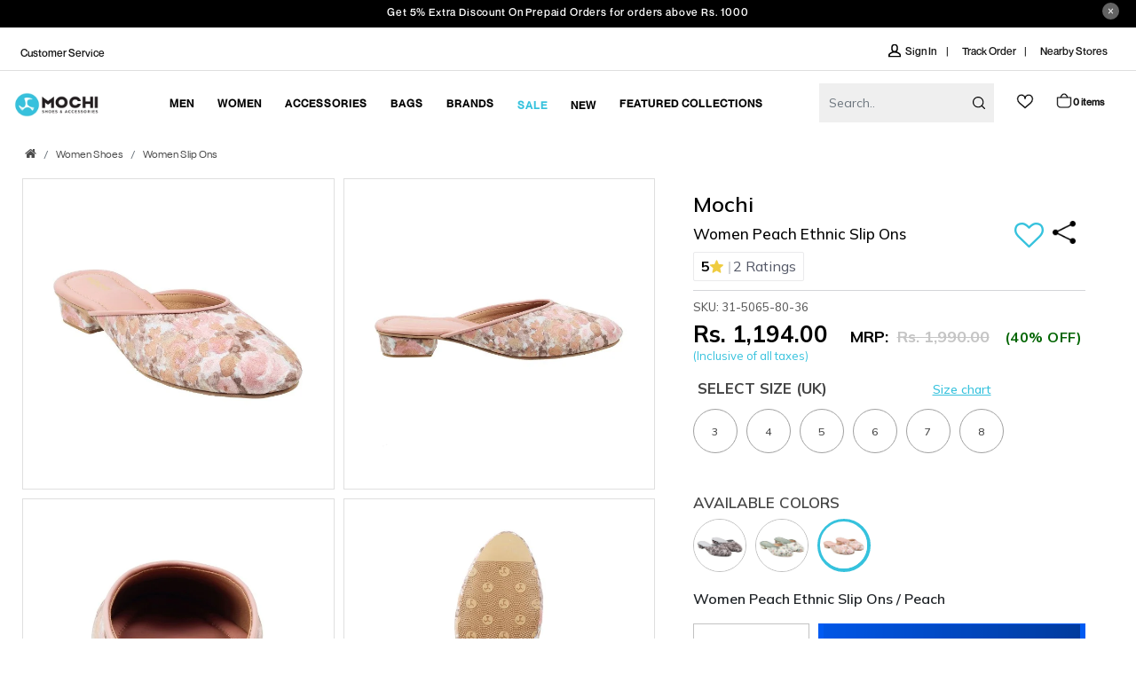

--- FILE ---
content_type: text/html; charset=utf-8
request_url: https://www.mochishoes.com/product/mochi-31-5065-peach-ethnic-slip-ons
body_size: 135989
content:
<!doctype html>
<html data-n-head-ssr lang="en-in" data-n-head="%7B%22lang%22:%7B%22ssr%22:%22en-in%22%7D%7D">
<!-- * Built with Kartmax (https://www.kartmax.in/) * KartMax is the new-age Technology
  Solution to take your Business to the next level. * For more details, follow us on
  https://www.linkedin.com/company/kartmax/ -->

<head >

  <meta charset="utf-8">
  <meta name="viewport" content="width=device-width,initial-scale=1">
  <meta data-n-head="ssr" charset="utf-8"><meta data-n-head="ssr" name="viewport" content="width=device-width, initial-scale=1"><meta data-n-head="ssr" name="" conent=""><meta data-n-head="ssr" data-hid="charset" charset="utf-8"><meta data-n-head="ssr" data-hid="mobile-web-app-capable" name="mobile-web-app-capable" content="yes"><meta data-n-head="ssr" data-hid="apple-mobile-web-app-title" name="apple-mobile-web-app-title" content="Mochi-Shoes"><meta data-n-head="ssr" data-hid="author" name="author" content="Mochi-Shoes"><meta data-n-head="ssr" data-hid="theme-color" name="theme-color" content="#36c2dd"><meta data-n-head="ssr" data-hid="og:type" name="og:type" property="og:type" content="website"><meta data-n-head="ssr" data-hid="og:site_name" name="og:site_name" property="og:site_name" content="Mochi-Shoes"><meta data-n-head="ssr" data-hid="description" name="description" content="Shop online for Mochi Women Peach Ethnic Slip Ons in india at Rs.1194 .SKU: 31-5065-80-36.Free shipping &amp; COD available. Stay awesome!"><meta data-n-head="ssr" data-hid="og:title" property="og:title" content="Buy Mochi Women Peach Ethnic Slip Ons Online | SKU: 31-5065-80-36 – Mochi Shoes"><meta data-n-head="ssr" data-hid="og:url" property="og:url" content="https://www.mochishoes.com/product/mochi-31-5065-peach-ethnic-slip-ons"><meta data-n-head="ssr" data-hid="og:image" property="og:image" content="https://www.mochishoes.com/images-mochi/mochi-logo.webp"><meta data-n-head="ssr" data-hid="og:image-width" content="200"><meta data-n-head="ssr" data-hid="og:image-height" content="200"><meta data-n-head="ssr" data-hid="og:description" property="og:description" content="Shop online for Mochi Women Peach Ethnic Slip Ons in india at Rs.1194 .SKU: 31-5065-80-36.Free shipping &amp; COD available. Stay awesome!"><meta data-n-head="ssr" name="keywords" content="Mochi Peach Ethnic Slip Ons"><meta data-n-head="ssr" name="twitter:site" content="@Mochi"><meta data-n-head="ssr" name="twitter:title" content="Buy Mochi Women Peach Ethnic Slip Ons Online | SKU: 31-5065-80-36 – Mochi Shoes"><meta data-n-head="ssr" name="twitter:description" content="Shop online for Mochi Women Peach Ethnic Slip Ons in india at Rs.1194 .SKU: 31-5065-80-36.Free shipping &amp; COD available. Stay awesome!"><meta data-n-head="ssr" name="twitter:image" content="https://www.mochishoes.com/images-mochi/mochi-logo.webp"><meta data-n-head="ssr" name="twitter:app:country" content="IN"><meta data-n-head="ssr" name="twitter:app:name:iphone" content="Mochi"><meta data-n-head="ssr" name="twitter:app:url:iphone" content="https://www.mochishoes.com/product/mochi-31-5065-peach-ethnic-slip-ons"><meta data-n-head="ssr" name="twitter:app:name:googleplay" content="Mochi"><meta data-n-head="ssr" name="twitter:app:url:googleplay" content="https://www.mochishoes.com/product/mochi-31-5065-peach-ethnic-slip-ons"><meta data-n-head="ssr" name="twitter:app:id:googleplay" content="com.Mochi.android"><title>Buy Mochi Women Peach Ethnic Slip Ons Online | SKU: 31-5065-80-36 – Mochi Shoes</title><link data-n-head="ssr" rel="icon" type="image/x-icon" href="/favicon.ico" sizes="image size"><link data-n-head="ssr" rel="preload" as="style" type="text/css" href="https://maxcdn.bootstrapcdn.com/font-awesome/4.7.0/css/font-awesome.min.css"><link data-n-head="ssr" rel="preload" as="style" type="text/css" href="https://fonts.googleapis.com/css2?family=Mulish:ital,wght@0,300;0,400;0,500;0,600;0,700;0,800;0,900;1,300;1,600&amp;**display=swap**"><link data-n-head="ssr" data-hid="shortcut-icon" rel="shortcut icon" href="/images-mochi/favicontest.png"><link data-n-head="ssr" data-hid="apple-touch-icon" rel="apple-touch-icon" href="/_nuxt/icons/icon_512x512.63c360.png" sizes="512x512"><link data-n-head="ssr" rel="manifest" href="/_nuxt/manifest.ee3428e5.json" data-hid="manifest"><link data-n-head="ssr" rel="canonical" href="https://www.mochishoes.com/product/mochi-31-5065-peach-ethnic-slip-ons"><link data-n-head="ssr" rel="preconnect" href="https://www.google-analytics.com"><link data-n-head="ssr" rel="preconnect" href="https://connect.facebook.net"><link data-n-head="ssr" rel="preconnect" href="https://osjs.netcoresmartech.com"><link data-n-head="ssr" rel="preconnect" href="https://maxcdn.bootstrapcdn.com"><link data-n-head="ssr" rel="preconnect" href="https://www.googleadservices.com"><script data-n-head="ssr" src="/js/googleanalytics.js" type="59d6542b36e63be0add24034-text/javascript"></script><script data-n-head="ssr" src="/js/gtm.js" defer type="59d6542b36e63be0add24034-text/javascript"></script><script data-n-head="ssr" data-hid="cookieyes" id="cookieyes" src="https://cdn-cookieyes.com/client_data/a7d786478f8993bd2edda32ef0b1db81/script.js" type="59d6542b36e63be0add24034-text/javascript" defer></script><script data-n-head="ssr" type="application/ld+json">[{"@context":"https://schema.org","@type":"OnlineStore","name":"Mochi Shoes","description":"Shop the latest awesome footwear online at Mochi Shoes.","image":"https://www.mochishoes.com/images-mochi/mochi-logo.webp","logo":"https://www.mochishoes.com/images-mochi/mochi-logo.webp","url":"https://www.mochishoes.com/","address":{"@type":"PostalAddress","streetAddress":"401, Kanakia Zillion,4th Floor, LBS Marg &amp; CST Road Junction Kurla(West)","addressLocality":"Mumbai","postalCode":"400070","addressCountry":"IN"},"parentOrganization":{"@type":"Organization","name":"Metro Brands Ltd.","url":"https://www.metrobrands.com/"},"foundingDate":"2000","sameAs":["https://www.facebook.com/mochishoesin/","https://twitter.com/MochiShoesIN","https://www.instagram.com/mochishoesin/"],"contactPoint":{"@type":"ContactPoint","telephone":"+91-797-7311647","contactType":"customer support","areaServed":"IN","availableLanguage":["English","Hindi"]}}]</script><script data-n-head="ssr" data-hid="gtm-script" type="59d6542b36e63be0add24034-text/javascript">window['dataLayer']=[];if(!window._gtm_init){window._gtm_init=1;(function(w,n,d,m,e,p){w[d]=(w[d]==1||n[d]=='yes'||n[d]==1||n[m]==1||(w[e]&&w[e][p]&&w[e][p]()))?1:0})(window,navigator,'doNotTrack','msDoNotTrack','external','msTrackingProtectionEnabled');(function(w,d,s,l,x,y){w[x]={};w._gtm_inject=function(i){if(w.doNotTrack||w[x][i])return;w[x][i]=1;w[l]=w[l]||[];w[l].push({'gtm.start':new Date().getTime(),event:'gtm.js'});var f=d.getElementsByTagName(s)[0],j=d.createElement(s);j.defer=true;j.src='https://www.googletagmanager.com/gtm.js?id='+i;f.parentNode.insertBefore(j,f);}})(window,document,'script','dataLayer','_gtm_ids','_gtm_inject')};["GTM-PKN5VJ3"].forEach(function(i){window._gtm_inject(i)})</script><script data-n-head="ssr" type="application/ld+json">[{"@context":"https://schema.org/","@type":"ProductGroup","name":"Women Peach Ethnic Slip Ons","image":"https://admin.mochishoes.com/product/31-5065/660/31-5065M80.jpg","description":"Shop online for Mochi Women Peach Ethnic Slip Ons in india at Rs.1194 .SKU: 31-5065-80-36.Free shipping &amp; COD available. Stay awesome!","brand":{"@type":"Brand","name":"Mochi"},"productGroupID":"31-5065","offers":{"@type":"AggregateOffer","lowPrice":"1194","highPrice":"1990","priceCurrency":"INR","availability":"https://schema.org/InStock","url":"https://mochishoes.com/product/mochi-31-5065-peach-ethnic-slip-ons"},"hasVariant":[{"@type":"Product","name":"Women Peach Ethnic Slip Ons","description":"Shop online for Mochi Women Peach Ethnic Slip Ons in india at Rs.1194 .SKU: 31-5065-80-36.Free shipping &amp; COD available. Stay awesome!","image":"https://admin.mochishoes.com/product/31-5065/250/31-5065H80.jpg","sku":"31-5065-80-36","color":"Peach","size":"3","offers":{"@type":"Offer","price":"1194","priceCurrency":"INR","availability":"https://schema.org/InStock","url":"https://www.mochishoes.com/product/mochi-31-5065-peach-ethnic-slip-ons"}},{"@type":"Product","name":"Women Peach Ethnic Slip Ons","description":"Shop online for Mochi Women Peach Ethnic Slip Ons in india at Rs.1194 .SKU: 31-5065-80-36.Free shipping &amp; COD available. Stay awesome!","image":"https://admin.mochishoes.com/product/31-5065/250/31-5065H80.jpg","sku":"31-5065-80-37","color":"Peach","size":"4","offers":{"@type":"Offer","price":"1194","priceCurrency":"INR","availability":"https://schema.org/InStock","url":"https://www.mochishoes.com/product/mochi-31-5065-peach-ethnic-slip-ons"}},{"@type":"Product","name":"Women Peach Ethnic Slip Ons","description":"Shop online for Mochi Women Peach Ethnic Slip Ons in india at Rs.1194 .SKU: 31-5065-80-36.Free shipping &amp; COD available. Stay awesome!","image":"https://admin.mochishoes.com/product/31-5065/250/31-5065H80.jpg","sku":"31-5065-80-38","color":"Peach","size":"5","offers":{"@type":"Offer","price":"1194","priceCurrency":"INR","availability":"https://schema.org/InStock","url":"https://www.mochishoes.com/product/mochi-31-5065-peach-ethnic-slip-ons"}},{"@type":"Product","name":"Women Peach Ethnic Slip Ons","description":"Shop online for Mochi Women Peach Ethnic Slip Ons in india at Rs.1194 .SKU: 31-5065-80-36.Free shipping &amp; COD available. Stay awesome!","image":"https://admin.mochishoes.com/product/31-5065/250/31-5065H80.jpg","sku":"31-5065-80-39","color":"Peach","size":"6","offers":{"@type":"Offer","price":"1194","priceCurrency":"INR","availability":"https://schema.org/InStock","url":"https://www.mochishoes.com/product/mochi-31-5065-peach-ethnic-slip-ons"}},{"@type":"Product","name":"Women Peach Ethnic Slip Ons","description":"Shop online for Mochi Women Peach Ethnic Slip Ons in india at Rs.1194 .SKU: 31-5065-80-36.Free shipping &amp; COD available. Stay awesome!","image":"https://admin.mochishoes.com/product/31-5065/250/31-5065H80.jpg","sku":"31-5065-80-40","color":"Peach","size":"7","offers":{"@type":"Offer","price":"1194","priceCurrency":"INR","availability":"https://schema.org/InStock","url":"https://www.mochishoes.com/product/mochi-31-5065-peach-ethnic-slip-ons"}},{"@type":"Product","name":"Women Peach Ethnic Slip Ons","description":"Shop online for Mochi Women Peach Ethnic Slip Ons in india at Rs.1194 .SKU: 31-5065-80-36.Free shipping &amp; COD available. Stay awesome!","image":"https://admin.mochishoes.com/product/31-5065/250/31-5065H80.jpg","sku":"31-5065-80-41","color":"Peach","size":"8","offers":{"@type":"Offer","price":"1194","priceCurrency":"INR","availability":"https://schema.org/InStock","url":"https://www.mochishoes.com/product/mochi-31-5065-peach-ethnic-slip-ons"}}],"aggregateRating":{"@type":"AggregateRating","ratingValue":"5","reviewCount":"2","bestRating":"5","worstRating":"1"},"review":[{"@type":"Review","author":"Dhiraj Kumar ","datePublished":"2025-04-28T02:45:05.000000Z","reviewBody":"Best quality ","reviewRating":{"@type":"Rating","bestRating":5,"ratingValue":"5","worstRating":1}},{"@type":"Review","author":"Bidyapati  Thakur ","datePublished":"2022-09-30T09:16:50.000000Z","reviewBody":"Solid  .mast","reviewRating":{"@type":"Rating","bestRating":5,"ratingValue":"5","worstRating":1}}]},{"@context":"https://schema.org","@type":"BreadcrumbList","itemListElement":[{"@type":"ListItem","position":1,"item":{"@id":"https://www.mochishoes.com/","name":"Home"}},{"@type":"ListItem","position":2,"item":{"@id":"https://www.mochishoes.com/footwear","name":"Footwear"}},{"@type":"ListItem","position":3,"item":{"@id":"https://www.mochishoes.com/women-shoes","name":"Women Shoes"}},{"@type":"ListItem","position":4,"item":{"@id":"https://www.mochishoes.com/men-slip-ons","name":"Women Slip Ons"}},{"@type":"ListItem","position":5,"item":{"@id":"https://www.mochishoes.com/product/mochi-31-5065-peach-ethnic-slip-ons","name":"Mochi Women Peach Ethnic Slip Ons"}}]}]</script><script data-n-head="ssr" src="https://cdnjs.cloudflare.com/ajax/libs/gsap/1.20.3/TweenMax.min.js" type="59d6542b36e63be0add24034-text/javascript" defer></script><link rel="preload" href="/_nuxt/5d37c97.js" as="script"><link rel="preload" href="/_nuxt/9b38265.js" as="script"><link rel="preload" href="/_nuxt/4c1b5d3.js" as="script"><link rel="preload" href="/_nuxt/f28d545.js" as="script"><link rel="preload" href="/_nuxt/d1562c4.js" as="script"><link rel="preload" href="/_nuxt/8ac97fe.js" as="script"><link rel="preload" href="/_nuxt/9897961.js" as="script"><link rel="preload" href="/_nuxt/05b77be.js" as="script"><link rel="preload" href="/_nuxt/13874fb.js" as="script"><link rel="preload" href="/_nuxt/1af767b.js" as="script"><link rel="preload" href="/_nuxt/9148bcd.js" as="script"><link rel="preload" href="/_nuxt/9610f2f.js" as="script"><link rel="preload" href="/_nuxt/77929ed.js" as="script"><link rel="preload" href="/_nuxt/1fdf88d.js" as="script"><link rel="preload" href="/_nuxt/32fd547.js" as="script"><link rel="preload" href="/_nuxt/986bf6e.js" as="script"><link rel="preload" href="/_nuxt/2676f31.js" as="script"><link rel="preload" href="/_nuxt/c582b2c.js" as="script"><link rel="preload" href="/_nuxt/1b80e75.js" as="script"><link rel="preload" href="/_nuxt/f803ac4.js" as="script"><link rel="preload" href="/_nuxt/105dc0c.js" as="script"><style data-vue-ssr-id="00122704:0 0d6b6785:0 42821a36:0 f1b05bb6:0 f2294026:0 778eb465:0 06d08565:0 06d08565:1 f6245c76:0 5b86ea9e:0 fd5479ae:0 252f4f7d:0 5772f84f:0 7fa093a2:0 0d437b96:0 1b77d188:0 b64ba69a:0 57f7b144:0 48359b30:0 4d3e848e:0 b5dc2fa8:0 38935e44:0 7229782f:0 32deff27:0 1a11e493:0 2e2df0df:0 acb0f6b6:0">.svg-inline--fa,svg:not(:root).svg-inline--fa{overflow:visible}.svg-inline--fa{display:inline-block;font-size:inherit;height:1em;vertical-align:-.125em}.svg-inline--fa.fa-lg{vertical-align:-.225em}.svg-inline--fa.fa-w-1{width:.0625em}.svg-inline--fa.fa-w-2{width:.125em}.svg-inline--fa.fa-w-3{width:.1875em}.svg-inline--fa.fa-w-4{width:.25em}.svg-inline--fa.fa-w-5{width:.3125em}.svg-inline--fa.fa-w-6{width:.375em}.svg-inline--fa.fa-w-7{width:.4375em}.svg-inline--fa.fa-w-8{width:.5em}.svg-inline--fa.fa-w-9{width:.5625em}.svg-inline--fa.fa-w-10{width:.625em}.svg-inline--fa.fa-w-11{width:.6875em}.svg-inline--fa.fa-w-12{width:.75em}.svg-inline--fa.fa-w-13{width:.8125em}.svg-inline--fa.fa-w-14{width:.875em}.svg-inline--fa.fa-w-15{width:.9375em}.svg-inline--fa.fa-w-16{width:1em}.svg-inline--fa.fa-w-17{width:1.0625em}.svg-inline--fa.fa-w-18{width:1.125em}.svg-inline--fa.fa-w-19{width:1.1875em}.svg-inline--fa.fa-w-20{width:1.25em}.svg-inline--fa.fa-pull-left{margin-right:.3em;width:auto}.svg-inline--fa.fa-pull-right{margin-left:.3em;width:auto}.svg-inline--fa.fa-border{height:1.5em}.svg-inline--fa.fa-li{width:2em}.svg-inline--fa.fa-fw{width:1.25em}.fa-layers svg.svg-inline--fa{bottom:0;left:0;margin:auto;position:absolute;right:0;top:0}.fa-layers{display:inline-block;height:1em;position:relative;text-align:center;vertical-align:-.125em;width:1em}.fa-layers svg.svg-inline--fa{transform-origin:center center}.fa-layers-counter,.fa-layers-text{display:inline-block;position:absolute;text-align:center}.fa-layers-text{left:50%;top:50%;transform:translate(-50%,-50%);transform-origin:center center}.fa-layers-counter{background-color:#ff253a;border-radius:1em;box-sizing:border-box;color:#fff;height:1.5em;line-height:1;max-width:5em;min-width:1.5em;overflow:hidden;padding:.25em;right:0;text-overflow:ellipsis;top:0;transform:scale(.25);transform-origin:top right}.fa-layers-bottom-right{bottom:0;right:0;top:auto;transform:scale(.25);transform-origin:bottom right}.fa-layers-bottom-left{bottom:0;left:0;right:auto;top:auto;transform:scale(.25);transform-origin:bottom left}.fa-layers-top-right{right:0;top:0;transform:scale(.25);transform-origin:top right}.fa-layers-top-left{left:0;right:auto;top:0;transform:scale(.25);transform-origin:top left}.fa-lg{font-size:1.33333em;line-height:.75em;vertical-align:-.0667em}.fa-xs{font-size:.75em}.fa-sm{font-size:.875em}.fa-1x{font-size:1em}.fa-2x{font-size:2em}.fa-3x{font-size:3em}.fa-4x{font-size:4em}.fa-5x{font-size:5em}.fa-6x{font-size:6em}.fa-7x{font-size:7em}.fa-8x{font-size:8em}.fa-9x{font-size:9em}.fa-10x{font-size:10em}.fa-fw{text-align:center;width:1.25em}.fa-ul{list-style-type:none;margin-left:2.5em;padding-left:0}.fa-ul>li{position:relative}.fa-li{left:-2em;line-height:inherit;position:absolute;text-align:center;width:2em}.fa-border{border:.08em solid #eee;border-radius:.1em;padding:.2em .25em .15em}.fa-pull-left{float:left}.fa-pull-right{float:right}.fa.fa-pull-left,.fab.fa-pull-left,.fal.fa-pull-left,.far.fa-pull-left,.fas.fa-pull-left{margin-right:.3em}.fa.fa-pull-right,.fab.fa-pull-right,.fal.fa-pull-right,.far.fa-pull-right,.fas.fa-pull-right{margin-left:.3em}.fa-spin{animation:fa-spin 2s linear infinite}.fa-pulse{animation:fa-spin 1s steps(8) infinite}@keyframes fa-spin{0%{transform:rotate(0deg)}to{transform:rotate(1turn)}}.fa-rotate-90{-ms-filter:"progid:DXImageTransform.Microsoft.BasicImage(rotation=1)";transform:rotate(90deg)}.fa-rotate-180{-ms-filter:"progid:DXImageTransform.Microsoft.BasicImage(rotation=2)";transform:rotate(180deg)}.fa-rotate-270{-ms-filter:"progid:DXImageTransform.Microsoft.BasicImage(rotation=3)";transform:rotate(270deg)}.fa-flip-horizontal{-ms-filter:"progid:DXImageTransform.Microsoft.BasicImage(rotation=0, mirror=1)";transform:scaleX(-1)}.fa-flip-vertical{transform:scaleY(-1)}.fa-flip-both,.fa-flip-horizontal.fa-flip-vertical,.fa-flip-vertical{-ms-filter:"progid:DXImageTransform.Microsoft.BasicImage(rotation=2, mirror=1)"}.fa-flip-both,.fa-flip-horizontal.fa-flip-vertical{transform:scale(-1)}:root .fa-flip-both,:root .fa-flip-horizontal,:root .fa-flip-vertical,:root .fa-rotate-180,:root .fa-rotate-270,:root .fa-rotate-90{filter:none}.fa-stack{display:inline-block;height:2em;position:relative;width:2.5em}.fa-stack-1x,.fa-stack-2x{bottom:0;left:0;margin:auto;position:absolute;right:0;top:0}.svg-inline--fa.fa-stack-1x{height:1em;width:1.25em}.svg-inline--fa.fa-stack-2x{height:2em;width:2.5em}.fa-inverse{color:#fff}.sr-only{clip:rect(0,0,0,0);border:0;height:1px;margin:-1px;overflow:hidden;padding:0;position:absolute;width:1px}.sr-only-focusable:active,.sr-only-focusable:focus{clip:auto;height:auto;margin:0;overflow:visible;position:static;width:auto}.svg-inline--fa .fa-primary{fill:currentColor;fill:var(--fa-primary-color,currentColor);opacity:1;opacity:var(--fa-primary-opacity,1)}.svg-inline--fa .fa-secondary{fill:currentColor;fill:var(--fa-secondary-color,currentColor)}.svg-inline--fa .fa-secondary,.svg-inline--fa.fa-swap-opacity .fa-primary{opacity:.4;opacity:var(--fa-secondary-opacity,.4)}.svg-inline--fa.fa-swap-opacity .fa-secondary{opacity:1;opacity:var(--fa-primary-opacity,1)}.svg-inline--fa mask .fa-primary,.svg-inline--fa mask .fa-secondary{fill:#000}.fad.fa-inverse{color:#fff}
/*!
 * Bootstrap v4.0.0 (https://getbootstrap.com)
 * Copyright 2011-2018 The Bootstrap Authors
 * Copyright 2011-2018 Twitter, Inc.
 * Licensed under MIT (https://github.com/twbs/bootstrap/blob/master/LICENSE)
 */:root{--blue:#007bff;--indigo:#6610f2;--purple:#6f42c1;--pink:#e83e8c;--red:#dc3545;--orange:#fd7e14;--yellow:#ffc107;--green:#28a745;--teal:#20c997;--cyan:#17a2b8;--white:#fff;--gray:#6c757d;--gray-dark:#343a40;--primary:#007bff;--secondary:#6c757d;--success:#28a745;--info:#17a2b8;--warning:#ffc107;--danger:#dc3545;--light:#f8f9fa;--dark:#343a40;--breakpoint-xs:0;--breakpoint-sm:576px;--breakpoint-md:768px;--breakpoint-lg:992px;--breakpoint-xl:1200px;--font-family-sans-serif:-apple-system,BlinkMacSystemFont,"Segoe UI",Roboto,"Helvetica Neue",Arial,sans-serif,"Apple Color Emoji","Segoe UI Emoji","Segoe UI Symbol";--font-family-monospace:SFMono-Regular,Menlo,Monaco,Consolas,"Liberation Mono","Courier New",monospace}*,:after,:before{box-sizing:border-box}html{-webkit-text-size-adjust:100%;-ms-text-size-adjust:100%;-ms-overflow-style:scrollbar;-webkit-tap-highlight-color:transparent;font-family:sans-serif;line-height:1.15}article,aside,dialog,figcaption,figure,footer,header,hgroup,main,nav,section{display:block}body{background-color:#fff;color:#212529;font-family:-apple-system,BlinkMacSystemFont,"Segoe UI",Roboto,"Helvetica Neue",Arial,sans-serif,"Apple Color Emoji","Segoe UI Emoji","Segoe UI Symbol";font-size:1rem;font-weight:400;line-height:1.5;margin:0;text-align:left}[tabindex="-1"]:focus{outline:0!important}hr{box-sizing:content-box;height:0;overflow:visible}h1,h2,h3,h4,h5,h6{margin-bottom:.5rem;margin-top:0}p{margin-bottom:1rem;margin-top:0}abbr[data-original-title],abbr[title]{border-bottom:0;cursor:help;-webkit-text-decoration:underline;-webkit-text-decoration:underline dotted;text-decoration:underline;text-decoration:underline dotted}address{font-style:normal;line-height:inherit}address,dl,ol,ul{margin-bottom:1rem}dl,ol,ul{margin-top:0}ol ol,ol ul,ul ol,ul ul{margin-bottom:0}dt{font-weight:700}dd{margin-bottom:.5rem;margin-left:0}blockquote{margin:0 0 1rem}dfn{font-style:italic}b,strong{font-weight:bolder}small{font-size:80%}sub,sup{font-size:75%;line-height:0;position:relative;vertical-align:baseline}sub{bottom:-.25em}sup{top:-.5em}a{-webkit-text-decoration-skip:objects;background-color:transparent;color:#007bff;-webkit-text-decoration:none;text-decoration:none}a:hover{color:#0056b3;-webkit-text-decoration:underline;text-decoration:underline}a:not([href]):not([tabindex]),a:not([href]):not([tabindex]):focus,a:not([href]):not([tabindex]):hover{color:inherit;-webkit-text-decoration:none;text-decoration:none}a:not([href]):not([tabindex]):focus{outline:0}code,kbd,pre,samp{font-family:monospace,monospace;font-size:1em}pre{-ms-overflow-style:scrollbar;margin-bottom:1rem;margin-top:0;overflow:auto}figure{margin:0 0 1rem}img{border-style:none;vertical-align:middle}svg:not(:root){overflow:hidden}table{border-collapse:collapse}caption{caption-side:bottom;color:#6c757d;padding-bottom:.75rem;padding-top:.75rem;text-align:left}th{text-align:inherit}label{display:inline-block;margin-bottom:.5rem}button{border-radius:0}button:focus{outline:1px dotted;outline:5px auto -webkit-focus-ring-color}button,input,optgroup,select,textarea{font-family:inherit;font-size:inherit;line-height:inherit;margin:0}button,input{overflow:visible}button,select{text-transform:none}[type=reset],[type=submit],button,html [type=button]{-webkit-appearance:button}[type=button]::-moz-focus-inner,[type=reset]::-moz-focus-inner,[type=submit]::-moz-focus-inner,button::-moz-focus-inner{border-style:none;padding:0}input[type=checkbox],input[type=radio]{box-sizing:border-box;padding:0}input[type=date],input[type=datetime-local],input[type=month],input[type=time]{-webkit-appearance:listbox}textarea{overflow:auto;resize:vertical}fieldset{border:0;margin:0;min-width:0;padding:0}legend{color:inherit;display:block;font-size:1.5rem;line-height:inherit;margin-bottom:.5rem;max-width:100%;padding:0;white-space:normal;width:100%}progress{vertical-align:baseline}[type=number]::-webkit-inner-spin-button,[type=number]::-webkit-outer-spin-button{height:auto}[type=search]{-webkit-appearance:none;outline-offset:-2px}[type=search]::-webkit-search-cancel-button,[type=search]::-webkit-search-decoration{-webkit-appearance:none}::-webkit-file-upload-button{-webkit-appearance:button;font:inherit}output{display:inline-block}summary{cursor:pointer;display:list-item}template{display:none}[hidden]{display:none!important}.h1,.h2,.h3,.h4,.h5,.h6,h1,h2,h3,h4,h5,h6{color:inherit;font-family:inherit;font-weight:500;line-height:1.2;margin-bottom:.5rem}.h1,h1{font-size:2.5rem}.h2,h2{font-size:2rem}.h3,h3{font-size:1.75rem}.h4,h4{font-size:1.5rem}.h5,h5{font-size:1.25rem}.h6,h6{font-size:1rem}.lead{font-size:1.25rem;font-weight:300}.display-1{font-size:6rem}.display-1,.display-2{font-weight:300;line-height:1.2}.display-2{font-size:5.5rem}.display-3{font-size:4.5rem}.display-3,.display-4{font-weight:300;line-height:1.2}.display-4{font-size:3.5rem}hr{border:0;border-top:1px solid rgba(0,0,0,.1);margin-bottom:1rem;margin-top:1rem}.small,small{font-size:80%;font-weight:400}.mark,mark{background-color:#fcf8e3;padding:.2em}.list-inline,.list-unstyled{list-style:none;padding-left:0}.list-inline-item{display:inline-block}.list-inline-item:not(:last-child){margin-right:.5rem}.initialism{font-size:90%;text-transform:uppercase}.blockquote{font-size:1.25rem;margin-bottom:1rem}.blockquote-footer{color:#6c757d;display:block;font-size:80%}.blockquote-footer:before{content:"\2014 \00A0"}.img-fluid,.img-thumbnail{height:auto;max-width:100%}.img-thumbnail{background-color:#fff;border:1px solid #dee2e6;border-radius:.25rem;padding:.25rem}.figure{display:inline-block}.figure-img{line-height:1;margin-bottom:.5rem}.figure-caption{color:#6c757d;font-size:90%}code,kbd,pre,samp{font-family:SFMono-Regular,Menlo,Monaco,Consolas,"Liberation Mono","Courier New",monospace}code{color:#e83e8c;font-size:87.5%;word-break:break-word}a>code{color:inherit}kbd{background-color:#212529;border-radius:.2rem;color:#fff;font-size:87.5%;padding:.2rem .4rem}kbd kbd{font-size:100%;font-weight:700;padding:0}pre{color:#212529;display:block;font-size:87.5%}pre code{color:inherit;font-size:inherit;word-break:normal}.pre-scrollable{max-height:340px;overflow-y:scroll}.container{margin-left:auto;margin-right:auto;padding-left:15px;padding-right:15px;width:100%}@media (min-width:576px){.container{max-width:540px}}@media (min-width:768px){.container{max-width:720px}}@media (min-width:992px){.container{max-width:960px}}@media (min-width:1200px){.container{max-width:1140px}}.container-fluid{margin-left:auto;margin-right:auto;padding-left:15px;padding-right:15px;width:100%}.row{display:flex;flex-wrap:wrap;margin-left:-15px;margin-right:-15px}.no-gutters{margin-left:0;margin-right:0}.no-gutters>.col,.no-gutters>[class*=col-]{padding-left:0;padding-right:0}.col,.col-1,.col-10,.col-11,.col-12,.col-2,.col-3,.col-4,.col-5,.col-6,.col-7,.col-8,.col-9,.col-auto,.col-lg,.col-lg-1,.col-lg-10,.col-lg-11,.col-lg-12,.col-lg-2,.col-lg-3,.col-lg-4,.col-lg-5,.col-lg-6,.col-lg-7,.col-lg-8,.col-lg-9,.col-lg-auto,.col-md,.col-md-1,.col-md-10,.col-md-11,.col-md-12,.col-md-2,.col-md-3,.col-md-4,.col-md-5,.col-md-6,.col-md-7,.col-md-8,.col-md-9,.col-md-auto,.col-sm,.col-sm-1,.col-sm-10,.col-sm-11,.col-sm-12,.col-sm-2,.col-sm-3,.col-sm-4,.col-sm-5,.col-sm-6,.col-sm-7,.col-sm-8,.col-sm-9,.col-sm-auto,.col-xl,.col-xl-1,.col-xl-10,.col-xl-11,.col-xl-12,.col-xl-2,.col-xl-3,.col-xl-4,.col-xl-5,.col-xl-6,.col-xl-7,.col-xl-8,.col-xl-9,.col-xl-auto{min-height:1px;padding-left:15px;padding-right:15px;position:relative;width:100%}.col{flex-basis:0;flex-grow:1;max-width:100%}.col-auto{flex:0 0 auto;max-width:none;width:auto}.col-1{flex:0 0 8.333333%;max-width:8.333333%}.col-2{flex:0 0 16.666667%;max-width:16.666667%}.col-3{flex:0 0 25%;max-width:25%}.col-4{flex:0 0 33.333333%;max-width:33.333333%}.col-5{flex:0 0 41.666667%;max-width:41.666667%}.col-6{flex:0 0 50%;max-width:50%}.col-7{flex:0 0 58.333333%;max-width:58.333333%}.col-8{flex:0 0 66.666667%;max-width:66.666667%}.col-9{flex:0 0 75%;max-width:75%}.col-10{flex:0 0 83.333333%;max-width:83.333333%}.col-11{flex:0 0 91.666667%;max-width:91.666667%}.col-12{flex:0 0 100%;max-width:100%}.order-first{order:-1}.order-last{order:13}.order-0{order:0}.order-1{order:1}.order-2{order:2}.order-3{order:3}.order-4{order:4}.order-5{order:5}.order-6{order:6}.order-7{order:7}.order-8{order:8}.order-9{order:9}.order-10{order:10}.order-11{order:11}.order-12{order:12}.offset-1{margin-left:8.333333%}.offset-2{margin-left:16.666667%}.offset-3{margin-left:25%}.offset-4{margin-left:33.333333%}.offset-5{margin-left:41.666667%}.offset-6{margin-left:50%}.offset-7{margin-left:58.333333%}.offset-8{margin-left:66.666667%}.offset-9{margin-left:75%}.offset-10{margin-left:83.333333%}.offset-11{margin-left:91.666667%}@media (min-width:576px){.col-sm{flex-basis:0;flex-grow:1;max-width:100%}.col-sm-auto{flex:0 0 auto;max-width:none;width:auto}.col-sm-1{flex:0 0 8.333333%;max-width:8.333333%}.col-sm-2{flex:0 0 16.666667%;max-width:16.666667%}.col-sm-3{flex:0 0 25%;max-width:25%}.col-sm-4{flex:0 0 33.333333%;max-width:33.333333%}.col-sm-5{flex:0 0 41.666667%;max-width:41.666667%}.col-sm-6{flex:0 0 50%;max-width:50%}.col-sm-7{flex:0 0 58.333333%;max-width:58.333333%}.col-sm-8{flex:0 0 66.666667%;max-width:66.666667%}.col-sm-9{flex:0 0 75%;max-width:75%}.col-sm-10{flex:0 0 83.333333%;max-width:83.333333%}.col-sm-11{flex:0 0 91.666667%;max-width:91.666667%}.col-sm-12{flex:0 0 100%;max-width:100%}.order-sm-first{order:-1}.order-sm-last{order:13}.order-sm-0{order:0}.order-sm-1{order:1}.order-sm-2{order:2}.order-sm-3{order:3}.order-sm-4{order:4}.order-sm-5{order:5}.order-sm-6{order:6}.order-sm-7{order:7}.order-sm-8{order:8}.order-sm-9{order:9}.order-sm-10{order:10}.order-sm-11{order:11}.order-sm-12{order:12}.offset-sm-0{margin-left:0}.offset-sm-1{margin-left:8.333333%}.offset-sm-2{margin-left:16.666667%}.offset-sm-3{margin-left:25%}.offset-sm-4{margin-left:33.333333%}.offset-sm-5{margin-left:41.666667%}.offset-sm-6{margin-left:50%}.offset-sm-7{margin-left:58.333333%}.offset-sm-8{margin-left:66.666667%}.offset-sm-9{margin-left:75%}.offset-sm-10{margin-left:83.333333%}.offset-sm-11{margin-left:91.666667%}}@media (min-width:768px){.col-md{flex-basis:0;flex-grow:1;max-width:100%}.col-md-auto{flex:0 0 auto;max-width:none;width:auto}.col-md-1{flex:0 0 8.333333%;max-width:8.333333%}.col-md-2{flex:0 0 16.666667%;max-width:16.666667%}.col-md-3{flex:0 0 25%;max-width:25%}.col-md-4{flex:0 0 33.333333%;max-width:33.333333%}.col-md-5{flex:0 0 41.666667%;max-width:41.666667%}.col-md-6{flex:0 0 50%;max-width:50%}.col-md-7{flex:0 0 58.333333%;max-width:58.333333%}.col-md-8{flex:0 0 66.666667%;max-width:66.666667%}.col-md-9{flex:0 0 75%;max-width:75%}.col-md-10{flex:0 0 83.333333%;max-width:83.333333%}.col-md-11{flex:0 0 91.666667%;max-width:91.666667%}.col-md-12{flex:0 0 100%;max-width:100%}.order-md-first{order:-1}.order-md-last{order:13}.order-md-0{order:0}.order-md-1{order:1}.order-md-2{order:2}.order-md-3{order:3}.order-md-4{order:4}.order-md-5{order:5}.order-md-6{order:6}.order-md-7{order:7}.order-md-8{order:8}.order-md-9{order:9}.order-md-10{order:10}.order-md-11{order:11}.order-md-12{order:12}.offset-md-0{margin-left:0}.offset-md-1{margin-left:8.333333%}.offset-md-2{margin-left:16.666667%}.offset-md-3{margin-left:25%}.offset-md-4{margin-left:33.333333%}.offset-md-5{margin-left:41.666667%}.offset-md-6{margin-left:50%}.offset-md-7{margin-left:58.333333%}.offset-md-8{margin-left:66.666667%}.offset-md-9{margin-left:75%}.offset-md-10{margin-left:83.333333%}.offset-md-11{margin-left:91.666667%}}@media (min-width:992px){.col-lg{flex-basis:0;flex-grow:1;max-width:100%}.col-lg-auto{flex:0 0 auto;max-width:none;width:auto}.col-lg-1{flex:0 0 8.333333%;max-width:8.333333%}.col-lg-2{flex:0 0 16.666667%;max-width:16.666667%}.col-lg-3{flex:0 0 25%;max-width:25%}.col-lg-4{flex:0 0 33.333333%;max-width:33.333333%}.col-lg-5{flex:0 0 41.666667%;max-width:41.666667%}.col-lg-6{flex:0 0 50%;max-width:50%}.col-lg-7{flex:0 0 58.333333%;max-width:58.333333%}.col-lg-8{flex:0 0 66.666667%;max-width:66.666667%}.col-lg-9{flex:0 0 75%;max-width:75%}.col-lg-10{flex:0 0 83.333333%;max-width:83.333333%}.col-lg-11{flex:0 0 91.666667%;max-width:91.666667%}.col-lg-12{flex:0 0 100%;max-width:100%}.order-lg-first{order:-1}.order-lg-last{order:13}.order-lg-0{order:0}.order-lg-1{order:1}.order-lg-2{order:2}.order-lg-3{order:3}.order-lg-4{order:4}.order-lg-5{order:5}.order-lg-6{order:6}.order-lg-7{order:7}.order-lg-8{order:8}.order-lg-9{order:9}.order-lg-10{order:10}.order-lg-11{order:11}.order-lg-12{order:12}.offset-lg-0{margin-left:0}.offset-lg-1{margin-left:8.333333%}.offset-lg-2{margin-left:16.666667%}.offset-lg-3{margin-left:25%}.offset-lg-4{margin-left:33.333333%}.offset-lg-5{margin-left:41.666667%}.offset-lg-6{margin-left:50%}.offset-lg-7{margin-left:58.333333%}.offset-lg-8{margin-left:66.666667%}.offset-lg-9{margin-left:75%}.offset-lg-10{margin-left:83.333333%}.offset-lg-11{margin-left:91.666667%}}@media (min-width:1200px){.col-xl{flex-basis:0;flex-grow:1;max-width:100%}.col-xl-auto{flex:0 0 auto;max-width:none;width:auto}.col-xl-1{flex:0 0 8.333333%;max-width:8.333333%}.col-xl-2{flex:0 0 16.666667%;max-width:16.666667%}.col-xl-3{flex:0 0 25%;max-width:25%}.col-xl-4{flex:0 0 33.333333%;max-width:33.333333%}.col-xl-5{flex:0 0 41.666667%;max-width:41.666667%}.col-xl-6{flex:0 0 50%;max-width:50%}.col-xl-7{flex:0 0 58.333333%;max-width:58.333333%}.col-xl-8{flex:0 0 66.666667%;max-width:66.666667%}.col-xl-9{flex:0 0 75%;max-width:75%}.col-xl-10{flex:0 0 83.333333%;max-width:83.333333%}.col-xl-11{flex:0 0 91.666667%;max-width:91.666667%}.col-xl-12{flex:0 0 100%;max-width:100%}.order-xl-first{order:-1}.order-xl-last{order:13}.order-xl-0{order:0}.order-xl-1{order:1}.order-xl-2{order:2}.order-xl-3{order:3}.order-xl-4{order:4}.order-xl-5{order:5}.order-xl-6{order:6}.order-xl-7{order:7}.order-xl-8{order:8}.order-xl-9{order:9}.order-xl-10{order:10}.order-xl-11{order:11}.order-xl-12{order:12}.offset-xl-0{margin-left:0}.offset-xl-1{margin-left:8.333333%}.offset-xl-2{margin-left:16.666667%}.offset-xl-3{margin-left:25%}.offset-xl-4{margin-left:33.333333%}.offset-xl-5{margin-left:41.666667%}.offset-xl-6{margin-left:50%}.offset-xl-7{margin-left:58.333333%}.offset-xl-8{margin-left:66.666667%}.offset-xl-9{margin-left:75%}.offset-xl-10{margin-left:83.333333%}.offset-xl-11{margin-left:91.666667%}}.table{background-color:transparent;margin-bottom:1rem;max-width:100%;width:100%}.table td,.table th{border-top:1px solid #dee2e6;padding:.75rem;vertical-align:top}.table thead th{border-bottom:2px solid #dee2e6;vertical-align:bottom}.table tbody+tbody{border-top:2px solid #dee2e6}.table .table{background-color:#fff}.table-sm td,.table-sm th{padding:.3rem}.table-bordered,.table-bordered td,.table-bordered th{border:1px solid #dee2e6}.table-bordered thead td,.table-bordered thead th{border-bottom-width:2px}.table-striped tbody tr:nth-of-type(odd){background-color:rgba(0,0,0,.05)}.table-hover tbody tr:hover{background-color:rgba(0,0,0,.075)}.table-primary,.table-primary>td,.table-primary>th{background-color:#b8daff}.table-hover .table-primary:hover,.table-hover .table-primary:hover>td,.table-hover .table-primary:hover>th{background-color:#9fcdff}.table-secondary,.table-secondary>td,.table-secondary>th{background-color:#d6d8db}.table-hover .table-secondary:hover,.table-hover .table-secondary:hover>td,.table-hover .table-secondary:hover>th{background-color:#c8cbcf}.table-success,.table-success>td,.table-success>th{background-color:#c3e6cb}.table-hover .table-success:hover,.table-hover .table-success:hover>td,.table-hover .table-success:hover>th{background-color:#b1dfbb}.table-info,.table-info>td,.table-info>th{background-color:#bee5eb}.table-hover .table-info:hover,.table-hover .table-info:hover>td,.table-hover .table-info:hover>th{background-color:#abdde5}.table-warning,.table-warning>td,.table-warning>th{background-color:#ffeeba}.table-hover .table-warning:hover,.table-hover .table-warning:hover>td,.table-hover .table-warning:hover>th{background-color:#ffe8a1}.table-danger,.table-danger>td,.table-danger>th{background-color:#f5c6cb}.table-hover .table-danger:hover,.table-hover .table-danger:hover>td,.table-hover .table-danger:hover>th{background-color:#f1b0b7}.table-light,.table-light>td,.table-light>th{background-color:#fdfdfe}.table-hover .table-light:hover,.table-hover .table-light:hover>td,.table-hover .table-light:hover>th{background-color:#ececf6}.table-dark,.table-dark>td,.table-dark>th{background-color:#c6c8ca}.table-hover .table-dark:hover,.table-hover .table-dark:hover>td,.table-hover .table-dark:hover>th{background-color:#b9bbbe}.table-active,.table-active>td,.table-active>th,.table-hover .table-active:hover,.table-hover .table-active:hover>td,.table-hover .table-active:hover>th{background-color:rgba(0,0,0,.075)}.table .thead-dark th{background-color:#212529;border-color:#32383e;color:#fff}.table .thead-light th{background-color:#e9ecef;border-color:#dee2e6;color:#495057}.table-dark{background-color:#212529;color:#fff}.table-dark td,.table-dark th,.table-dark thead th{border-color:#32383e}.table-dark.table-bordered{border:0}.table-dark.table-striped tbody tr:nth-of-type(odd){background-color:hsla(0,0%,100%,.05)}.table-dark.table-hover tbody tr:hover{background-color:hsla(0,0%,100%,.075)}@media (max-width:575.98px){.table-responsive-sm{-webkit-overflow-scrolling:touch;-ms-overflow-style:-ms-autohiding-scrollbar;display:block;overflow-x:auto;width:100%}.table-responsive-sm>.table-bordered{border:0}}@media (max-width:767.98px){.table-responsive-md{-webkit-overflow-scrolling:touch;-ms-overflow-style:-ms-autohiding-scrollbar;display:block;overflow-x:auto;width:100%}.table-responsive-md>.table-bordered{border:0}}@media (max-width:991.98px){.table-responsive-lg{-webkit-overflow-scrolling:touch;-ms-overflow-style:-ms-autohiding-scrollbar;display:block;overflow-x:auto;width:100%}.table-responsive-lg>.table-bordered{border:0}}@media (max-width:1199.98px){.table-responsive-xl{-webkit-overflow-scrolling:touch;-ms-overflow-style:-ms-autohiding-scrollbar;display:block;overflow-x:auto;width:100%}.table-responsive-xl>.table-bordered{border:0}}.table-responsive{-webkit-overflow-scrolling:touch;-ms-overflow-style:-ms-autohiding-scrollbar;display:block;overflow-x:auto;width:100%}.table-responsive>.table-bordered{border:0}.form-control{background-clip:padding-box;background-color:#fff;border:1px solid #ced4da;border-radius:.25rem;color:#495057;display:block;font-size:1rem;line-height:1.5;padding:.375rem .75rem;transition:border-color .15s ease-in-out,box-shadow .15s ease-in-out;width:100%}.form-control::-ms-expand{background-color:transparent;border:0}.form-control:focus{background-color:#fff;border-color:#80bdff;box-shadow:0 0 0 .2rem rgba(0,123,255,.25);color:#495057;outline:0}.form-control::-moz-placeholder{color:#6c757d;opacity:1}.form-control::placeholder{color:#6c757d;opacity:1}.form-control:disabled,.form-control[readonly]{background-color:#e9ecef;opacity:1}select.form-control:not([size]):not([multiple]){height:calc(2.25rem + 2px)}select.form-control:focus::-ms-value{background-color:#fff;color:#495057}.form-control-file,.form-control-range{display:block;width:100%}.col-form-label{font-size:inherit;line-height:1.5;margin-bottom:0;padding-bottom:calc(.375rem + 1px);padding-top:calc(.375rem + 1px)}.col-form-label-lg{font-size:1.25rem;line-height:1.5;padding-bottom:calc(.5rem + 1px);padding-top:calc(.5rem + 1px)}.col-form-label-sm{font-size:.875rem;line-height:1.5;padding-bottom:calc(.25rem + 1px);padding-top:calc(.25rem + 1px)}.form-control-plaintext{background-color:transparent;border:solid transparent;border-width:1px 0;display:block;line-height:1.5;margin-bottom:0;padding-bottom:.375rem;padding-top:.375rem;width:100%}.form-control-plaintext.form-control-lg,.form-control-plaintext.form-control-sm,.input-group-lg>.form-control-plaintext.form-control,.input-group-lg>.input-group-append>.form-control-plaintext.btn,.input-group-lg>.input-group-append>.form-control-plaintext.input-group-text,.input-group-lg>.input-group-prepend>.form-control-plaintext.btn,.input-group-lg>.input-group-prepend>.form-control-plaintext.input-group-text,.input-group-sm>.form-control-plaintext.form-control,.input-group-sm>.input-group-append>.form-control-plaintext.btn,.input-group-sm>.input-group-append>.form-control-plaintext.input-group-text,.input-group-sm>.input-group-prepend>.form-control-plaintext.btn,.input-group-sm>.input-group-prepend>.form-control-plaintext.input-group-text{padding-left:0;padding-right:0}.form-control-sm,.input-group-sm>.form-control,.input-group-sm>.input-group-append>.btn,.input-group-sm>.input-group-append>.input-group-text,.input-group-sm>.input-group-prepend>.btn,.input-group-sm>.input-group-prepend>.input-group-text{border-radius:.2rem;font-size:.875rem;line-height:1.5;padding:.25rem .5rem}.input-group-sm>.input-group-append>select.btn:not([size]):not([multiple]),.input-group-sm>.input-group-append>select.input-group-text:not([size]):not([multiple]),.input-group-sm>.input-group-prepend>select.btn:not([size]):not([multiple]),.input-group-sm>.input-group-prepend>select.input-group-text:not([size]):not([multiple]),.input-group-sm>select.form-control:not([size]):not([multiple]),select.form-control-sm:not([size]):not([multiple]){height:calc(1.8125rem + 2px)}.form-control-lg,.input-group-lg>.form-control,.input-group-lg>.input-group-append>.btn,.input-group-lg>.input-group-append>.input-group-text,.input-group-lg>.input-group-prepend>.btn,.input-group-lg>.input-group-prepend>.input-group-text{border-radius:.3rem;font-size:1.25rem;line-height:1.5;padding:.5rem 1rem}.input-group-lg>.input-group-append>select.btn:not([size]):not([multiple]),.input-group-lg>.input-group-append>select.input-group-text:not([size]):not([multiple]),.input-group-lg>.input-group-prepend>select.btn:not([size]):not([multiple]),.input-group-lg>.input-group-prepend>select.input-group-text:not([size]):not([multiple]),.input-group-lg>select.form-control:not([size]):not([multiple]),select.form-control-lg:not([size]):not([multiple]){height:calc(2.875rem + 2px)}.form-group{margin-bottom:1rem}.form-text{display:block;margin-top:.25rem}.form-row{display:flex;flex-wrap:wrap;margin-left:-5px;margin-right:-5px}.form-row>.col,.form-row>[class*=col-]{padding-left:5px;padding-right:5px}.form-check{display:block;padding-left:1.25rem;position:relative}.form-check-input{margin-left:-1.25rem;margin-top:.3rem;position:absolute}.form-check-input:disabled~.form-check-label{color:#6c757d}.form-check-label{margin-bottom:0}.form-check-inline{align-items:center;display:inline-flex;margin-right:.75rem;padding-left:0}.form-check-inline .form-check-input{margin-left:0;margin-right:.3125rem;margin-top:0;position:static}.valid-feedback{color:#28a745;display:none;font-size:80%;margin-top:.25rem;width:100%}.valid-tooltip{background-color:rgba(40,167,69,.8);border-radius:.2rem;color:#fff;display:none;font-size:.875rem;line-height:1;margin-top:.1rem;max-width:100%;padding:.5rem;position:absolute;top:100%;z-index:5}.custom-select.is-valid,.form-control.is-valid,.was-validated .custom-select:valid,.was-validated .form-control:valid{border-color:#28a745}.custom-select.is-valid:focus,.form-control.is-valid:focus,.was-validated .custom-select:valid:focus,.was-validated .form-control:valid:focus{border-color:#28a745;box-shadow:0 0 0 .2rem rgba(40,167,69,.25)}.custom-select.is-valid~.valid-feedback,.custom-select.is-valid~.valid-tooltip,.form-control.is-valid~.valid-feedback,.form-control.is-valid~.valid-tooltip,.was-validated .custom-select:valid~.valid-feedback,.was-validated .custom-select:valid~.valid-tooltip,.was-validated .form-control:valid~.valid-feedback,.was-validated .form-control:valid~.valid-tooltip{display:block}.form-check-input.is-valid~.form-check-label,.was-validated .form-check-input:valid~.form-check-label{color:#28a745}.form-check-input.is-valid~.valid-feedback,.form-check-input.is-valid~.valid-tooltip,.was-validated .form-check-input:valid~.valid-feedback,.was-validated .form-check-input:valid~.valid-tooltip{display:block}.custom-control-input.is-valid~.custom-control-label,.was-validated .custom-control-input:valid~.custom-control-label{color:#28a745}.custom-control-input.is-valid~.custom-control-label:before,.was-validated .custom-control-input:valid~.custom-control-label:before{background-color:#71dd8a}.custom-control-input.is-valid~.valid-feedback,.custom-control-input.is-valid~.valid-tooltip,.was-validated .custom-control-input:valid~.valid-feedback,.was-validated .custom-control-input:valid~.valid-tooltip{display:block}.custom-control-input.is-valid:checked~.custom-control-label:before,.was-validated .custom-control-input:valid:checked~.custom-control-label:before{background-color:#34ce57}.custom-control-input.is-valid:focus~.custom-control-label:before,.was-validated .custom-control-input:valid:focus~.custom-control-label:before{box-shadow:0 0 0 1px #fff,0 0 0 .2rem rgba(40,167,69,.25)}.custom-file-input.is-valid~.custom-file-label,.was-validated .custom-file-input:valid~.custom-file-label{border-color:#28a745}.custom-file-input.is-valid~.custom-file-label:before,.was-validated .custom-file-input:valid~.custom-file-label:before{border-color:inherit}.custom-file-input.is-valid~.valid-feedback,.custom-file-input.is-valid~.valid-tooltip,.was-validated .custom-file-input:valid~.valid-feedback,.was-validated .custom-file-input:valid~.valid-tooltip{display:block}.custom-file-input.is-valid:focus~.custom-file-label,.was-validated .custom-file-input:valid:focus~.custom-file-label{box-shadow:0 0 0 .2rem rgba(40,167,69,.25)}.invalid-feedback{color:#dc3545;display:none;font-size:80%;margin-top:.25rem;width:100%}.invalid-tooltip{background-color:rgba(220,53,69,.8);border-radius:.2rem;color:#fff;display:none;font-size:.875rem;line-height:1;margin-top:.1rem;max-width:100%;padding:.5rem;position:absolute;top:100%;z-index:5}.custom-select.is-invalid,.form-control.is-invalid,.was-validated .custom-select:invalid,.was-validated .form-control:invalid{border-color:#dc3545}.custom-select.is-invalid:focus,.form-control.is-invalid:focus,.was-validated .custom-select:invalid:focus,.was-validated .form-control:invalid:focus{border-color:#dc3545;box-shadow:0 0 0 .2rem rgba(220,53,69,.25)}.custom-select.is-invalid~.invalid-feedback,.custom-select.is-invalid~.invalid-tooltip,.form-control.is-invalid~.invalid-feedback,.form-control.is-invalid~.invalid-tooltip,.was-validated .custom-select:invalid~.invalid-feedback,.was-validated .custom-select:invalid~.invalid-tooltip,.was-validated .form-control:invalid~.invalid-feedback,.was-validated .form-control:invalid~.invalid-tooltip{display:block}.form-check-input.is-invalid~.form-check-label,.was-validated .form-check-input:invalid~.form-check-label{color:#dc3545}.form-check-input.is-invalid~.invalid-feedback,.form-check-input.is-invalid~.invalid-tooltip,.was-validated .form-check-input:invalid~.invalid-feedback,.was-validated .form-check-input:invalid~.invalid-tooltip{display:block}.custom-control-input.is-invalid~.custom-control-label,.was-validated .custom-control-input:invalid~.custom-control-label{color:#dc3545}.custom-control-input.is-invalid~.custom-control-label:before,.was-validated .custom-control-input:invalid~.custom-control-label:before{background-color:#efa2a9}.custom-control-input.is-invalid~.invalid-feedback,.custom-control-input.is-invalid~.invalid-tooltip,.was-validated .custom-control-input:invalid~.invalid-feedback,.was-validated .custom-control-input:invalid~.invalid-tooltip{display:block}.custom-control-input.is-invalid:checked~.custom-control-label:before,.was-validated .custom-control-input:invalid:checked~.custom-control-label:before{background-color:#e4606d}.custom-control-input.is-invalid:focus~.custom-control-label:before,.was-validated .custom-control-input:invalid:focus~.custom-control-label:before{box-shadow:0 0 0 1px #fff,0 0 0 .2rem rgba(220,53,69,.25)}.custom-file-input.is-invalid~.custom-file-label,.was-validated .custom-file-input:invalid~.custom-file-label{border-color:#dc3545}.custom-file-input.is-invalid~.custom-file-label:before,.was-validated .custom-file-input:invalid~.custom-file-label:before{border-color:inherit}.custom-file-input.is-invalid~.invalid-feedback,.custom-file-input.is-invalid~.invalid-tooltip,.was-validated .custom-file-input:invalid~.invalid-feedback,.was-validated .custom-file-input:invalid~.invalid-tooltip{display:block}.custom-file-input.is-invalid:focus~.custom-file-label,.was-validated .custom-file-input:invalid:focus~.custom-file-label{box-shadow:0 0 0 .2rem rgba(220,53,69,.25)}.form-inline{align-items:center;display:flex;flex-flow:row wrap}.form-inline .form-check{width:100%}@media (min-width:576px){.form-inline label{justify-content:center}.form-inline .form-group,.form-inline label{align-items:center;display:flex;margin-bottom:0}.form-inline .form-group{flex:0 0 auto;flex-flow:row wrap}.form-inline .form-control{display:inline-block;vertical-align:middle;width:auto}.form-inline .form-control-plaintext{display:inline-block}.form-inline .input-group{width:auto}.form-inline .form-check{align-items:center;display:flex;justify-content:center;padding-left:0;width:auto}.form-inline .form-check-input{margin-left:0;margin-right:.25rem;margin-top:0;position:relative}.form-inline .custom-control{align-items:center;justify-content:center}.form-inline .custom-control-label{margin-bottom:0}}.btn{border:1px solid transparent;border-radius:.25rem;display:inline-block;font-size:1rem;font-weight:400;line-height:1.5;padding:.375rem .75rem;text-align:center;transition:color .15s ease-in-out,background-color .15s ease-in-out,border-color .15s ease-in-out,box-shadow .15s ease-in-out;-webkit-user-select:none;-moz-user-select:none;user-select:none;vertical-align:middle;white-space:nowrap}.btn:focus,.btn:hover{-webkit-text-decoration:none;text-decoration:none}.btn.focus,.btn:focus{box-shadow:0 0 0 .2rem rgba(0,123,255,.25);outline:0}.btn.disabled,.btn:disabled{opacity:.65}.btn:not(:disabled):not(.disabled){cursor:pointer}.btn:not(:disabled):not(.disabled).active,.btn:not(:disabled):not(.disabled):active{background-image:none}a.btn.disabled,fieldset:disabled a.btn{pointer-events:none}.btn-primary{background-color:#007bff;border-color:#007bff;color:#fff}.btn-primary:hover{background-color:#0069d9;border-color:#0062cc;color:#fff}.btn-primary.focus,.btn-primary:focus{box-shadow:0 0 0 .2rem rgba(0,123,255,.5)}.btn-primary.disabled,.btn-primary:disabled{background-color:#007bff;border-color:#007bff;color:#fff}.btn-primary:not(:disabled):not(.disabled).active,.btn-primary:not(:disabled):not(.disabled):active,.show>.btn-primary.dropdown-toggle{background-color:#0062cc;border-color:#005cbf;color:#fff}.btn-primary:not(:disabled):not(.disabled).active:focus,.btn-primary:not(:disabled):not(.disabled):active:focus,.show>.btn-primary.dropdown-toggle:focus{box-shadow:0 0 0 .2rem rgba(0,123,255,.5)}.btn-secondary{background-color:#6c757d;border-color:#6c757d;color:#fff}.btn-secondary:hover{background-color:#5a6268;border-color:#545b62;color:#fff}.btn-secondary.focus,.btn-secondary:focus{box-shadow:0 0 0 .2rem hsla(208,7%,46%,.5)}.btn-secondary.disabled,.btn-secondary:disabled{background-color:#6c757d;border-color:#6c757d;color:#fff}.btn-secondary:not(:disabled):not(.disabled).active,.btn-secondary:not(:disabled):not(.disabled):active,.show>.btn-secondary.dropdown-toggle{background-color:#545b62;border-color:#4e555b;color:#fff}.btn-secondary:not(:disabled):not(.disabled).active:focus,.btn-secondary:not(:disabled):not(.disabled):active:focus,.show>.btn-secondary.dropdown-toggle:focus{box-shadow:0 0 0 .2rem hsla(208,7%,46%,.5)}.btn-success{background-color:#28a745;border-color:#28a745;color:#fff}.btn-success:hover{background-color:#218838;border-color:#1e7e34;color:#fff}.btn-success.focus,.btn-success:focus{box-shadow:0 0 0 .2rem rgba(40,167,69,.5)}.btn-success.disabled,.btn-success:disabled{background-color:#28a745;border-color:#28a745;color:#fff}.btn-success:not(:disabled):not(.disabled).active,.btn-success:not(:disabled):not(.disabled):active,.show>.btn-success.dropdown-toggle{background-color:#1e7e34;border-color:#1c7430;color:#fff}.btn-success:not(:disabled):not(.disabled).active:focus,.btn-success:not(:disabled):not(.disabled):active:focus,.show>.btn-success.dropdown-toggle:focus{box-shadow:0 0 0 .2rem rgba(40,167,69,.5)}.btn-info{background-color:#17a2b8;border-color:#17a2b8;color:#fff}.btn-info:hover{background-color:#138496;border-color:#117a8b;color:#fff}.btn-info.focus,.btn-info:focus{box-shadow:0 0 0 .2rem rgba(23,162,184,.5)}.btn-info.disabled,.btn-info:disabled{background-color:#17a2b8;border-color:#17a2b8;color:#fff}.btn-info:not(:disabled):not(.disabled).active,.btn-info:not(:disabled):not(.disabled):active,.show>.btn-info.dropdown-toggle{background-color:#117a8b;border-color:#10707f;color:#fff}.btn-info:not(:disabled):not(.disabled).active:focus,.btn-info:not(:disabled):not(.disabled):active:focus,.show>.btn-info.dropdown-toggle:focus{box-shadow:0 0 0 .2rem rgba(23,162,184,.5)}.btn-warning{background-color:#ffc107;border-color:#ffc107;color:#212529}.btn-warning:hover{background-color:#e0a800;border-color:#d39e00;color:#212529}.btn-warning.focus,.btn-warning:focus{box-shadow:0 0 0 .2rem rgba(255,193,7,.5)}.btn-warning.disabled,.btn-warning:disabled{background-color:#ffc107;border-color:#ffc107;color:#212529}.btn-warning:not(:disabled):not(.disabled).active,.btn-warning:not(:disabled):not(.disabled):active,.show>.btn-warning.dropdown-toggle{background-color:#d39e00;border-color:#c69500;color:#212529}.btn-warning:not(:disabled):not(.disabled).active:focus,.btn-warning:not(:disabled):not(.disabled):active:focus,.show>.btn-warning.dropdown-toggle:focus{box-shadow:0 0 0 .2rem rgba(255,193,7,.5)}.btn-danger{background-color:#dc3545;border-color:#dc3545;color:#fff}.btn-danger:hover{background-color:#c82333;border-color:#bd2130;color:#fff}.btn-danger.focus,.btn-danger:focus{box-shadow:0 0 0 .2rem rgba(220,53,69,.5)}.btn-danger.disabled,.btn-danger:disabled{background-color:#dc3545;border-color:#dc3545;color:#fff}.btn-danger:not(:disabled):not(.disabled).active,.btn-danger:not(:disabled):not(.disabled):active,.show>.btn-danger.dropdown-toggle{background-color:#bd2130;border-color:#b21f2d;color:#fff}.btn-danger:not(:disabled):not(.disabled).active:focus,.btn-danger:not(:disabled):not(.disabled):active:focus,.show>.btn-danger.dropdown-toggle:focus{box-shadow:0 0 0 .2rem rgba(220,53,69,.5)}.btn-light{background-color:#f8f9fa;border-color:#f8f9fa;color:#212529}.btn-light:hover{background-color:#e2e6ea;border-color:#dae0e5;color:#212529}.btn-light.focus,.btn-light:focus{box-shadow:0 0 0 .2rem rgba(248,249,250,.5)}.btn-light.disabled,.btn-light:disabled{background-color:#f8f9fa;border-color:#f8f9fa;color:#212529}.btn-light:not(:disabled):not(.disabled).active,.btn-light:not(:disabled):not(.disabled):active,.show>.btn-light.dropdown-toggle{background-color:#dae0e5;border-color:#d3d9df;color:#212529}.btn-light:not(:disabled):not(.disabled).active:focus,.btn-light:not(:disabled):not(.disabled):active:focus,.show>.btn-light.dropdown-toggle:focus{box-shadow:0 0 0 .2rem rgba(248,249,250,.5)}.btn-dark{background-color:#343a40;border-color:#343a40;color:#fff}.btn-dark:hover{background-color:#23272b;border-color:#1d2124;color:#fff}.btn-dark.focus,.btn-dark:focus{box-shadow:0 0 0 .2rem rgba(52,58,64,.5)}.btn-dark.disabled,.btn-dark:disabled{background-color:#343a40;border-color:#343a40;color:#fff}.btn-dark:not(:disabled):not(.disabled).active,.btn-dark:not(:disabled):not(.disabled):active,.show>.btn-dark.dropdown-toggle{background-color:#1d2124;border-color:#171a1d;color:#fff}.btn-dark:not(:disabled):not(.disabled).active:focus,.btn-dark:not(:disabled):not(.disabled):active:focus,.show>.btn-dark.dropdown-toggle:focus{box-shadow:0 0 0 .2rem rgba(52,58,64,.5)}.btn-outline-primary{background-color:transparent;background-image:none;border-color:#007bff;color:#007bff}.btn-outline-primary:hover{background-color:#007bff;border-color:#007bff;color:#fff}.btn-outline-primary.focus,.btn-outline-primary:focus{box-shadow:0 0 0 .2rem rgba(0,123,255,.5)}.btn-outline-primary.disabled,.btn-outline-primary:disabled{background-color:transparent;color:#007bff}.btn-outline-primary:not(:disabled):not(.disabled).active,.btn-outline-primary:not(:disabled):not(.disabled):active,.show>.btn-outline-primary.dropdown-toggle{background-color:#007bff;border-color:#007bff;color:#fff}.btn-outline-primary:not(:disabled):not(.disabled).active:focus,.btn-outline-primary:not(:disabled):not(.disabled):active:focus,.show>.btn-outline-primary.dropdown-toggle:focus{box-shadow:0 0 0 .2rem rgba(0,123,255,.5)}.btn-outline-secondary{background-color:transparent;background-image:none;border-color:#6c757d;color:#6c757d}.btn-outline-secondary:hover{background-color:#6c757d;border-color:#6c757d;color:#fff}.btn-outline-secondary.focus,.btn-outline-secondary:focus{box-shadow:0 0 0 .2rem hsla(208,7%,46%,.5)}.btn-outline-secondary.disabled,.btn-outline-secondary:disabled{background-color:transparent;color:#6c757d}.btn-outline-secondary:not(:disabled):not(.disabled).active,.btn-outline-secondary:not(:disabled):not(.disabled):active,.show>.btn-outline-secondary.dropdown-toggle{background-color:#6c757d;border-color:#6c757d;color:#fff}.btn-outline-secondary:not(:disabled):not(.disabled).active:focus,.btn-outline-secondary:not(:disabled):not(.disabled):active:focus,.show>.btn-outline-secondary.dropdown-toggle:focus{box-shadow:0 0 0 .2rem hsla(208,7%,46%,.5)}.btn-outline-success{background-color:transparent;background-image:none;border-color:#28a745;color:#28a745}.btn-outline-success:hover{background-color:#28a745;border-color:#28a745;color:#fff}.btn-outline-success.focus,.btn-outline-success:focus{box-shadow:0 0 0 .2rem rgba(40,167,69,.5)}.btn-outline-success.disabled,.btn-outline-success:disabled{background-color:transparent;color:#28a745}.btn-outline-success:not(:disabled):not(.disabled).active,.btn-outline-success:not(:disabled):not(.disabled):active,.show>.btn-outline-success.dropdown-toggle{background-color:#28a745;border-color:#28a745;color:#fff}.btn-outline-success:not(:disabled):not(.disabled).active:focus,.btn-outline-success:not(:disabled):not(.disabled):active:focus,.show>.btn-outline-success.dropdown-toggle:focus{box-shadow:0 0 0 .2rem rgba(40,167,69,.5)}.btn-outline-info{background-color:transparent;background-image:none;border-color:#17a2b8;color:#17a2b8}.btn-outline-info:hover{background-color:#17a2b8;border-color:#17a2b8;color:#fff}.btn-outline-info.focus,.btn-outline-info:focus{box-shadow:0 0 0 .2rem rgba(23,162,184,.5)}.btn-outline-info.disabled,.btn-outline-info:disabled{background-color:transparent;color:#17a2b8}.btn-outline-info:not(:disabled):not(.disabled).active,.btn-outline-info:not(:disabled):not(.disabled):active,.show>.btn-outline-info.dropdown-toggle{background-color:#17a2b8;border-color:#17a2b8;color:#fff}.btn-outline-info:not(:disabled):not(.disabled).active:focus,.btn-outline-info:not(:disabled):not(.disabled):active:focus,.show>.btn-outline-info.dropdown-toggle:focus{box-shadow:0 0 0 .2rem rgba(23,162,184,.5)}.btn-outline-warning{background-color:transparent;background-image:none;border-color:#ffc107;color:#ffc107}.btn-outline-warning:hover{background-color:#ffc107;border-color:#ffc107;color:#212529}.btn-outline-warning.focus,.btn-outline-warning:focus{box-shadow:0 0 0 .2rem rgba(255,193,7,.5)}.btn-outline-warning.disabled,.btn-outline-warning:disabled{background-color:transparent;color:#ffc107}.btn-outline-warning:not(:disabled):not(.disabled).active,.btn-outline-warning:not(:disabled):not(.disabled):active,.show>.btn-outline-warning.dropdown-toggle{background-color:#ffc107;border-color:#ffc107;color:#212529}.btn-outline-warning:not(:disabled):not(.disabled).active:focus,.btn-outline-warning:not(:disabled):not(.disabled):active:focus,.show>.btn-outline-warning.dropdown-toggle:focus{box-shadow:0 0 0 .2rem rgba(255,193,7,.5)}.btn-outline-danger{background-color:transparent;background-image:none;border-color:#dc3545;color:#dc3545}.btn-outline-danger:hover{background-color:#dc3545;border-color:#dc3545;color:#fff}.btn-outline-danger.focus,.btn-outline-danger:focus{box-shadow:0 0 0 .2rem rgba(220,53,69,.5)}.btn-outline-danger.disabled,.btn-outline-danger:disabled{background-color:transparent;color:#dc3545}.btn-outline-danger:not(:disabled):not(.disabled).active,.btn-outline-danger:not(:disabled):not(.disabled):active,.show>.btn-outline-danger.dropdown-toggle{background-color:#dc3545;border-color:#dc3545;color:#fff}.btn-outline-danger:not(:disabled):not(.disabled).active:focus,.btn-outline-danger:not(:disabled):not(.disabled):active:focus,.show>.btn-outline-danger.dropdown-toggle:focus{box-shadow:0 0 0 .2rem rgba(220,53,69,.5)}.btn-outline-light{background-color:transparent;background-image:none;border-color:#f8f9fa;color:#f8f9fa}.btn-outline-light:hover{background-color:#f8f9fa;border-color:#f8f9fa;color:#212529}.btn-outline-light.focus,.btn-outline-light:focus{box-shadow:0 0 0 .2rem rgba(248,249,250,.5)}.btn-outline-light.disabled,.btn-outline-light:disabled{background-color:transparent;color:#f8f9fa}.btn-outline-light:not(:disabled):not(.disabled).active,.btn-outline-light:not(:disabled):not(.disabled):active,.show>.btn-outline-light.dropdown-toggle{background-color:#f8f9fa;border-color:#f8f9fa;color:#212529}.btn-outline-light:not(:disabled):not(.disabled).active:focus,.btn-outline-light:not(:disabled):not(.disabled):active:focus,.show>.btn-outline-light.dropdown-toggle:focus{box-shadow:0 0 0 .2rem rgba(248,249,250,.5)}.btn-outline-dark{background-color:transparent;background-image:none;border-color:#343a40;color:#343a40}.btn-outline-dark:hover{background-color:#343a40;border-color:#343a40;color:#fff}.btn-outline-dark.focus,.btn-outline-dark:focus{box-shadow:0 0 0 .2rem rgba(52,58,64,.5)}.btn-outline-dark.disabled,.btn-outline-dark:disabled{background-color:transparent;color:#343a40}.btn-outline-dark:not(:disabled):not(.disabled).active,.btn-outline-dark:not(:disabled):not(.disabled):active,.show>.btn-outline-dark.dropdown-toggle{background-color:#343a40;border-color:#343a40;color:#fff}.btn-outline-dark:not(:disabled):not(.disabled).active:focus,.btn-outline-dark:not(:disabled):not(.disabled):active:focus,.show>.btn-outline-dark.dropdown-toggle:focus{box-shadow:0 0 0 .2rem rgba(52,58,64,.5)}.btn-link{background-color:transparent;color:#007bff;font-weight:400}.btn-link:hover{background-color:transparent;color:#0056b3}.btn-link.focus,.btn-link:focus,.btn-link:hover{border-color:transparent;-webkit-text-decoration:underline;text-decoration:underline}.btn-link.focus,.btn-link:focus{box-shadow:none}.btn-link.disabled,.btn-link:disabled{color:#6c757d}.btn-group-lg>.btn,.btn-lg{border-radius:.3rem;font-size:1.25rem;line-height:1.5;padding:.5rem 1rem}.btn-group-sm>.btn,.btn-sm{border-radius:.2rem;font-size:.875rem;line-height:1.5;padding:.25rem .5rem}.btn-block{display:block;width:100%}.btn-block+.btn-block{margin-top:.5rem}input[type=button].btn-block,input[type=reset].btn-block,input[type=submit].btn-block{width:100%}.fade{opacity:0;transition:opacity .15s linear}.fade.show{opacity:1}.collapse{display:none}.collapse.show{display:block}tr.collapse.show{display:table-row}tbody.collapse.show{display:table-row-group}.collapsing{height:0;overflow:hidden;transition:height .35s ease}.collapsing,.dropdown,.dropup{position:relative}.dropdown-toggle:after{border-bottom:0;border-left:.3em solid transparent;border-right:.3em solid transparent;border-top:.3em solid;content:"";display:inline-block;height:0;margin-left:.255em;vertical-align:.255em;width:0}.dropdown-toggle:empty:after{margin-left:0}.dropdown-menu{background-clip:padding-box;background-color:#fff;border:1px solid rgba(0,0,0,.15);border-radius:.25rem;color:#212529;display:none;float:left;font-size:1rem;left:0;list-style:none;margin:.125rem 0 0;min-width:10rem;padding:.5rem 0;position:absolute;text-align:left;top:100%;z-index:1000}.dropup .dropdown-menu{margin-bottom:.125rem;margin-top:0}.dropup .dropdown-toggle:after{border-bottom:.3em solid;border-left:.3em solid transparent;border-right:.3em solid transparent;border-top:0;content:"";display:inline-block;height:0;margin-left:.255em;vertical-align:.255em;width:0}.dropup .dropdown-toggle:empty:after{margin-left:0}.dropright .dropdown-menu{margin-left:.125rem;margin-top:0}.dropright .dropdown-toggle:after{border-bottom:.3em solid transparent;border-left:.3em solid;border-top:.3em solid transparent;content:"";display:inline-block;height:0;margin-left:.255em;vertical-align:.255em;width:0}.dropright .dropdown-toggle:empty:after{margin-left:0}.dropright .dropdown-toggle:after{vertical-align:0}.dropleft .dropdown-menu{margin-right:.125rem;margin-top:0}.dropleft .dropdown-toggle:after{content:"";display:inline-block;display:none;height:0;margin-left:.255em;vertical-align:.255em;width:0}.dropleft .dropdown-toggle:before{border-bottom:.3em solid transparent;border-right:.3em solid;border-top:.3em solid transparent;content:"";display:inline-block;height:0;margin-right:.255em;vertical-align:.255em;width:0}.dropleft .dropdown-toggle:empty:after{margin-left:0}.dropleft .dropdown-toggle:before{vertical-align:0}.dropdown-divider{border-top:1px solid #e9ecef;height:0;margin:.5rem 0;overflow:hidden}.dropdown-item{background-color:transparent;border:0;clear:both;color:#212529;display:block;font-weight:400;padding:.25rem 1.5rem;text-align:inherit;white-space:nowrap;width:100%}.dropdown-item:focus,.dropdown-item:hover{background-color:#f8f9fa;color:#16181b;-webkit-text-decoration:none;text-decoration:none}.dropdown-item.active,.dropdown-item:active{background-color:#007bff;color:#fff;-webkit-text-decoration:none;text-decoration:none}.dropdown-item.disabled,.dropdown-item:disabled{background-color:transparent;color:#6c757d}.dropdown-menu.show{display:block}.dropdown-header{color:#6c757d;display:block;font-size:.875rem;margin-bottom:0;padding:.5rem 1.5rem;white-space:nowrap}.btn-group,.btn-group-vertical{display:inline-flex;position:relative;vertical-align:middle}.btn-group-vertical>.btn,.btn-group>.btn{flex:0 1 auto;position:relative}.btn-group-vertical>.btn.active,.btn-group-vertical>.btn:active,.btn-group-vertical>.btn:focus,.btn-group-vertical>.btn:hover,.btn-group>.btn.active,.btn-group>.btn:active,.btn-group>.btn:focus,.btn-group>.btn:hover{z-index:1}.btn-group .btn+.btn,.btn-group .btn+.btn-group,.btn-group .btn-group+.btn,.btn-group .btn-group+.btn-group,.btn-group-vertical .btn+.btn,.btn-group-vertical .btn+.btn-group,.btn-group-vertical .btn-group+.btn,.btn-group-vertical .btn-group+.btn-group{margin-left:-1px}.btn-toolbar{display:flex;flex-wrap:wrap;justify-content:flex-start}.btn-toolbar .input-group{width:auto}.btn-group>.btn:first-child{margin-left:0}.btn-group>.btn-group:not(:last-child)>.btn,.btn-group>.btn:not(:last-child):not(.dropdown-toggle){border-bottom-right-radius:0;border-top-right-radius:0}.btn-group>.btn-group:not(:first-child)>.btn,.btn-group>.btn:not(:first-child){border-bottom-left-radius:0;border-top-left-radius:0}.dropdown-toggle-split{padding-left:.5625rem;padding-right:.5625rem}.dropdown-toggle-split:after{margin-left:0}.btn-group-sm>.btn+.dropdown-toggle-split,.btn-sm+.dropdown-toggle-split{padding-left:.375rem;padding-right:.375rem}.btn-group-lg>.btn+.dropdown-toggle-split,.btn-lg+.dropdown-toggle-split{padding-left:.75rem;padding-right:.75rem}.btn-group-vertical{align-items:flex-start;flex-direction:column;justify-content:center}.btn-group-vertical .btn,.btn-group-vertical .btn-group{width:100%}.btn-group-vertical>.btn+.btn,.btn-group-vertical>.btn+.btn-group,.btn-group-vertical>.btn-group+.btn,.btn-group-vertical>.btn-group+.btn-group{margin-left:0;margin-top:-1px}.btn-group-vertical>.btn-group:not(:last-child)>.btn,.btn-group-vertical>.btn:not(:last-child):not(.dropdown-toggle){border-bottom-left-radius:0;border-bottom-right-radius:0}.btn-group-vertical>.btn-group:not(:first-child)>.btn,.btn-group-vertical>.btn:not(:first-child){border-top-left-radius:0;border-top-right-radius:0}.btn-group-toggle>.btn,.btn-group-toggle>.btn-group>.btn{margin-bottom:0}.btn-group-toggle>.btn input[type=checkbox],.btn-group-toggle>.btn input[type=radio],.btn-group-toggle>.btn-group>.btn input[type=checkbox],.btn-group-toggle>.btn-group>.btn input[type=radio]{clip:rect(0,0,0,0);pointer-events:none;position:absolute}.input-group{align-items:stretch;display:flex;flex-wrap:wrap;position:relative;width:100%}.input-group>.custom-file,.input-group>.custom-select,.input-group>.form-control{flex:1 1 auto;margin-bottom:0;position:relative;width:1%}.input-group>.custom-file:focus,.input-group>.custom-select:focus,.input-group>.form-control:focus{z-index:3}.input-group>.custom-file+.custom-file,.input-group>.custom-file+.custom-select,.input-group>.custom-file+.form-control,.input-group>.custom-select+.custom-file,.input-group>.custom-select+.custom-select,.input-group>.custom-select+.form-control,.input-group>.form-control+.custom-file,.input-group>.form-control+.custom-select,.input-group>.form-control+.form-control{margin-left:-1px}.input-group>.custom-select:not(:last-child),.input-group>.form-control:not(:last-child){border-bottom-right-radius:0;border-top-right-radius:0}.input-group>.custom-select:not(:first-child),.input-group>.form-control:not(:first-child){border-bottom-left-radius:0;border-top-left-radius:0}.input-group>.custom-file{align-items:center;display:flex}.input-group>.custom-file:not(:last-child) .custom-file-label,.input-group>.custom-file:not(:last-child) .custom-file-label:before{border-bottom-right-radius:0;border-top-right-radius:0}.input-group>.custom-file:not(:first-child) .custom-file-label,.input-group>.custom-file:not(:first-child) .custom-file-label:before{border-bottom-left-radius:0;border-top-left-radius:0}.input-group-append,.input-group-prepend{display:flex}.input-group-append .btn,.input-group-prepend .btn{position:relative;z-index:2}.input-group-append .btn+.btn,.input-group-append .btn+.input-group-text,.input-group-append .input-group-text+.btn,.input-group-append .input-group-text+.input-group-text,.input-group-prepend .btn+.btn,.input-group-prepend .btn+.input-group-text,.input-group-prepend .input-group-text+.btn,.input-group-prepend .input-group-text+.input-group-text{margin-left:-1px}.input-group-prepend{margin-right:-1px}.input-group-append{margin-left:-1px}.input-group-text{align-items:center;background-color:#e9ecef;border:1px solid #ced4da;border-radius:.25rem;color:#495057;display:flex;font-size:1rem;font-weight:400;line-height:1.5;margin-bottom:0;padding:.375rem .75rem;text-align:center;white-space:nowrap}.input-group-text input[type=checkbox],.input-group-text input[type=radio]{margin-top:0}.input-group>.input-group-append:last-child>.btn:not(:last-child):not(.dropdown-toggle),.input-group>.input-group-append:last-child>.input-group-text:not(:last-child),.input-group>.input-group-append:not(:last-child)>.btn,.input-group>.input-group-append:not(:last-child)>.input-group-text,.input-group>.input-group-prepend>.btn,.input-group>.input-group-prepend>.input-group-text{border-bottom-right-radius:0;border-top-right-radius:0}.input-group>.input-group-append>.btn,.input-group>.input-group-append>.input-group-text,.input-group>.input-group-prepend:first-child>.btn:not(:first-child),.input-group>.input-group-prepend:first-child>.input-group-text:not(:first-child),.input-group>.input-group-prepend:not(:first-child)>.btn,.input-group>.input-group-prepend:not(:first-child)>.input-group-text{border-bottom-left-radius:0;border-top-left-radius:0}.custom-control{display:block;min-height:1.5rem;padding-left:1.5rem;position:relative}.custom-control-inline{display:inline-flex;margin-right:1rem}.custom-control-input{opacity:0;position:absolute;z-index:-1}.custom-control-input:checked~.custom-control-label:before{background-color:#007bff;color:#fff}.custom-control-input:focus~.custom-control-label:before{box-shadow:0 0 0 1px #fff,0 0 0 .2rem rgba(0,123,255,.25)}.custom-control-input:active~.custom-control-label:before{background-color:#b3d7ff;color:#fff}.custom-control-input:disabled~.custom-control-label{color:#6c757d}.custom-control-input:disabled~.custom-control-label:before{background-color:#e9ecef}.custom-control-label{margin-bottom:0}.custom-control-label:before{background-color:#dee2e6;pointer-events:none;-webkit-user-select:none;-moz-user-select:none;user-select:none}.custom-control-label:after,.custom-control-label:before{content:"";display:block;height:1rem;left:0;position:absolute;top:.25rem;width:1rem}.custom-control-label:after{background-position:50%;background-repeat:no-repeat;background-size:50% 50%}.custom-checkbox .custom-control-label:before{border-radius:.25rem}.custom-checkbox .custom-control-input:checked~.custom-control-label:before{background-color:#007bff}.custom-checkbox .custom-control-input:checked~.custom-control-label:after{background-image:url("data:image/svg+xml;charset=utf8,%3Csvg xmlns='http://www.w3.org/2000/svg' viewBox='0 0 8 8'%3E%3Cpath fill='%23fff' d='M6.564.75l-3.59 3.612-1.538-1.55L0 4.26 2.974 7.25 8 2.193z'/%3E%3C/svg%3E")}.custom-checkbox .custom-control-input:indeterminate~.custom-control-label:before{background-color:#007bff}.custom-checkbox .custom-control-input:indeterminate~.custom-control-label:after{background-image:url("data:image/svg+xml;charset=utf8,%3Csvg xmlns='http://www.w3.org/2000/svg' viewBox='0 0 4 4'%3E%3Cpath stroke='%23fff' d='M0 2h4'/%3E%3C/svg%3E")}.custom-checkbox .custom-control-input:disabled:checked~.custom-control-label:before{background-color:rgba(0,123,255,.5)}.custom-checkbox .custom-control-input:disabled:indeterminate~.custom-control-label:before{background-color:rgba(0,123,255,.5)}.custom-radio .custom-control-label:before{border-radius:50%}.custom-radio .custom-control-input:checked~.custom-control-label:before{background-color:#007bff}.custom-radio .custom-control-input:checked~.custom-control-label:after{background-image:url("data:image/svg+xml;charset=utf8,%3Csvg xmlns='http://www.w3.org/2000/svg' viewBox='-4 -4 8 8'%3E%3Ccircle r='3' fill='%23fff'/%3E%3C/svg%3E")}.custom-radio .custom-control-input:disabled:checked~.custom-control-label:before{background-color:rgba(0,123,255,.5)}.custom-select{-webkit-appearance:none;-moz-appearance:none;appearance:none;background:#fff url("data:image/svg+xml;charset=utf8,%3Csvg xmlns='http://www.w3.org/2000/svg' viewBox='0 0 4 5'%3E%3Cpath fill='%23343a40' d='M2 0L0 2h4zm0 5L0 3h4z'/%3E%3C/svg%3E") no-repeat right .75rem center;background-size:8px 10px;border:1px solid #ced4da;border-radius:.25rem;color:#495057;display:inline-block;height:calc(2.25rem + 2px);line-height:1.5;padding:.375rem 1.75rem .375rem .75rem;vertical-align:middle;width:100%}.custom-select:focus{border-color:#80bdff;box-shadow:inset 0 1px 2px rgba(0,0,0,.075),0 0 5px rgba(128,189,255,.5);outline:0}.custom-select:focus::-ms-value{background-color:#fff;color:#495057}.custom-select[multiple],.custom-select[size]:not([size="1"]){background-image:none;height:auto;padding-right:.75rem}.custom-select:disabled{background-color:#e9ecef;color:#6c757d}.custom-select::-ms-expand{opacity:0}.custom-select-sm{font-size:75%;height:calc(1.8125rem + 2px)}.custom-select-lg,.custom-select-sm{padding-bottom:.375rem;padding-top:.375rem}.custom-select-lg{font-size:125%;height:calc(2.875rem + 2px)}.custom-file{display:inline-block;margin-bottom:0}.custom-file,.custom-file-input{height:calc(2.25rem + 2px);position:relative;width:100%}.custom-file-input{margin:0;opacity:0;z-index:2}.custom-file-input:focus~.custom-file-control{border-color:#80bdff;box-shadow:0 0 0 .2rem rgba(0,123,255,.25)}.custom-file-input:focus~.custom-file-control:before{border-color:#80bdff}.custom-file-input:lang(en)~.custom-file-label:after{content:"Browse"}.custom-file-label{background-color:#fff;border:1px solid #ced4da;border-radius:.25rem;height:calc(2.25rem + 2px);left:0;z-index:1}.custom-file-label,.custom-file-label:after{color:#495057;line-height:1.5;padding:.375rem .75rem;position:absolute;right:0;top:0}.custom-file-label:after{background-color:#e9ecef;border-left:1px solid #ced4da;border-radius:0 .25rem .25rem 0;bottom:0;content:"Browse";display:block;height:2.25rem;z-index:3}.nav{display:flex;flex-wrap:wrap;list-style:none;margin-bottom:0;padding-left:0}.nav-link{display:block;padding:.5rem 1rem}.nav-link:focus,.nav-link:hover{-webkit-text-decoration:none;text-decoration:none}.nav-link.disabled{color:#6c757d}.nav-tabs{border-bottom:1px solid #dee2e6}.nav-tabs .nav-item{margin-bottom:-1px}.nav-tabs .nav-link{border:1px solid transparent;border-top-left-radius:.25rem;border-top-right-radius:.25rem}.nav-tabs .nav-link:focus,.nav-tabs .nav-link:hover{border-color:#e9ecef #e9ecef #dee2e6}.nav-tabs .nav-link.disabled{background-color:transparent;border-color:transparent;color:#6c757d}.nav-tabs .nav-item.show .nav-link,.nav-tabs .nav-link.active{background-color:#fff;border-color:#dee2e6 #dee2e6 #fff;color:#495057}.nav-tabs .dropdown-menu{border-top-left-radius:0;border-top-right-radius:0;margin-top:-1px}.nav-pills .nav-link{border-radius:.25rem}.nav-pills .nav-link.active,.nav-pills .show>.nav-link{background-color:#007bff;color:#fff}.nav-fill .nav-item{flex:1 1 auto;text-align:center}.nav-justified .nav-item{flex-basis:0;flex-grow:1;text-align:center}.tab-content>.tab-pane{display:none}.tab-content>.active{display:block}.navbar{padding:.5rem 1rem;position:relative}.navbar,.navbar>.container,.navbar>.container-fluid{align-items:center;display:flex;flex-wrap:wrap;justify-content:space-between}.navbar-brand{display:inline-block;font-size:1.25rem;line-height:inherit;margin-right:1rem;padding-bottom:.3125rem;padding-top:.3125rem;white-space:nowrap}.navbar-brand:focus,.navbar-brand:hover{-webkit-text-decoration:none;text-decoration:none}.navbar-nav{display:flex;flex-direction:column;list-style:none;margin-bottom:0;padding-left:0}.navbar-nav .nav-link{padding-left:0;padding-right:0}.navbar-nav .dropdown-menu{float:none;position:static}.navbar-text{display:inline-block;padding-bottom:.5rem;padding-top:.5rem}.navbar-collapse{align-items:center;flex-basis:100%;flex-grow:1}.navbar-toggler{background-color:transparent;border:1px solid transparent;border-radius:.25rem;font-size:1.25rem;line-height:1;padding:.25rem .75rem}.navbar-toggler:focus,.navbar-toggler:hover{-webkit-text-decoration:none;text-decoration:none}.navbar-toggler:not(:disabled):not(.disabled){cursor:pointer}.navbar-toggler-icon{background:no-repeat 50%;background-size:100% 100%;content:"";display:inline-block;height:1.5em;vertical-align:middle;width:1.5em}@media (max-width:575.98px){.navbar-expand-sm>.container,.navbar-expand-sm>.container-fluid{padding-left:0;padding-right:0}}@media (min-width:576px){.navbar-expand-sm{flex-flow:row nowrap;justify-content:flex-start}.navbar-expand-sm .navbar-nav{flex-direction:row}.navbar-expand-sm .navbar-nav .dropdown-menu{position:absolute}.navbar-expand-sm .navbar-nav .dropdown-menu-right{left:auto;right:0}.navbar-expand-sm .navbar-nav .nav-link{padding-left:.5rem;padding-right:.5rem}.navbar-expand-sm>.container,.navbar-expand-sm>.container-fluid{flex-wrap:nowrap}.navbar-expand-sm .navbar-collapse{display:flex!important;flex-basis:auto}.navbar-expand-sm .navbar-toggler{display:none}.navbar-expand-sm .dropup .dropdown-menu{bottom:100%;top:auto}}@media (max-width:767.98px){.navbar-expand-md>.container,.navbar-expand-md>.container-fluid{padding-left:0;padding-right:0}}@media (min-width:768px){.navbar-expand-md{flex-flow:row nowrap;justify-content:flex-start}.navbar-expand-md .navbar-nav{flex-direction:row}.navbar-expand-md .navbar-nav .dropdown-menu{position:absolute}.navbar-expand-md .navbar-nav .dropdown-menu-right{left:auto;right:0}.navbar-expand-md .navbar-nav .nav-link{padding-left:.5rem;padding-right:.5rem}.navbar-expand-md>.container,.navbar-expand-md>.container-fluid{flex-wrap:nowrap}.navbar-expand-md .navbar-collapse{display:flex!important;flex-basis:auto;justify-content:center}.navbar-expand-md .navbar-toggler{display:none}.navbar-expand-md .dropup .dropdown-menu{bottom:100%;top:auto}}@media (max-width:991.98px){.navbar-expand-lg>.container,.navbar-expand-lg>.container-fluid{padding-left:0;padding-right:0}}@media (min-width:992px){.navbar-expand-lg{flex-flow:row nowrap;justify-content:flex-start}.navbar-expand-lg .navbar-nav{flex-direction:row}.navbar-expand-lg .navbar-nav .dropdown-menu{position:absolute}.navbar-expand-lg .navbar-nav .dropdown-menu-right{left:auto;right:0}.navbar-expand-lg .navbar-nav .nav-link{padding-left:.5rem;padding-right:.5rem}.navbar-expand-lg>.container,.navbar-expand-lg>.container-fluid{flex-wrap:nowrap}.navbar-expand-lg .navbar-collapse{display:flex!important;flex-basis:auto}.navbar-expand-lg .navbar-toggler{display:none}.navbar-expand-lg .dropup .dropdown-menu{bottom:100%;top:auto}}@media (max-width:1199.98px){.navbar-expand-xl>.container,.navbar-expand-xl>.container-fluid{padding-left:0;padding-right:0}}@media (min-width:1200px){.navbar-expand-xl{flex-flow:row nowrap;justify-content:flex-start}.navbar-expand-xl .navbar-nav{flex-direction:row}.navbar-expand-xl .navbar-nav .dropdown-menu{position:absolute}.navbar-expand-xl .navbar-nav .dropdown-menu-right{left:auto;right:0}.navbar-expand-xl .navbar-nav .nav-link{padding-left:.5rem;padding-right:.5rem}.navbar-expand-xl>.container,.navbar-expand-xl>.container-fluid{flex-wrap:nowrap}.navbar-expand-xl .navbar-collapse{display:flex!important;flex-basis:auto}.navbar-expand-xl .navbar-toggler{display:none}.navbar-expand-xl .dropup .dropdown-menu{bottom:100%;top:auto}}.navbar-expand{flex-flow:row nowrap;justify-content:flex-start}.navbar-expand>.container,.navbar-expand>.container-fluid{padding-left:0;padding-right:0}.navbar-expand .navbar-nav{flex-direction:row}.navbar-expand .navbar-nav .dropdown-menu{position:absolute}.navbar-expand .navbar-nav .dropdown-menu-right{left:auto;right:0}.navbar-expand .navbar-nav .nav-link{padding-left:.5rem;padding-right:.5rem}.navbar-expand>.container,.navbar-expand>.container-fluid{flex-wrap:nowrap}.navbar-expand .navbar-collapse{display:flex!important;flex-basis:auto}.navbar-expand .navbar-toggler{display:none}.navbar-expand .dropup .dropdown-menu{bottom:100%;top:auto}.navbar-light .navbar-brand,.navbar-light .navbar-brand:focus,.navbar-light .navbar-brand:hover{color:rgba(0,0,0,.9)}.navbar-light .navbar-nav .nav-link{color:rgba(0,0,0,.5)}.navbar-light .navbar-nav .nav-link:focus,.navbar-light .navbar-nav .nav-link:hover{color:rgba(0,0,0,.7)}.navbar-light .navbar-nav .nav-link.disabled{color:rgba(0,0,0,.3)}.navbar-light .navbar-nav .active>.nav-link,.navbar-light .navbar-nav .nav-link.active,.navbar-light .navbar-nav .nav-link.show,.navbar-light .navbar-nav .show>.nav-link{color:rgba(0,0,0,.9)}.navbar-light .navbar-toggler{border-color:rgba(0,0,0,.1);color:rgba(0,0,0,.5)}.navbar-light .navbar-toggler-icon{background-image:url("data:image/svg+xml;charset=utf8,%3Csvg viewBox='0 0 30 30' xmlns='http://www.w3.org/2000/svg'%3E%3Cpath stroke='rgba(0, 0, 0, 0.5)' stroke-width='2' stroke-linecap='round' stroke-miterlimit='10' d='M4 7h22M4 15h22M4 23h22'/%3E%3C/svg%3E")}.navbar-light .navbar-text{color:rgba(0,0,0,.5)}.navbar-light .navbar-text a,.navbar-light .navbar-text a:focus,.navbar-light .navbar-text a:hover{color:rgba(0,0,0,.9)}.navbar-dark .navbar-brand,.navbar-dark .navbar-brand:focus,.navbar-dark .navbar-brand:hover{color:#fff}.navbar-dark .navbar-nav .nav-link{color:hsla(0,0%,100%,.5)}.navbar-dark .navbar-nav .nav-link:focus,.navbar-dark .navbar-nav .nav-link:hover{color:hsla(0,0%,100%,.75)}.navbar-dark .navbar-nav .nav-link.disabled{color:hsla(0,0%,100%,.25)}.navbar-dark .navbar-nav .active>.nav-link,.navbar-dark .navbar-nav .nav-link.active,.navbar-dark .navbar-nav .nav-link.show,.navbar-dark .navbar-nav .show>.nav-link{color:#fff}.navbar-dark .navbar-toggler{border-color:hsla(0,0%,100%,.1);color:hsla(0,0%,100%,.5)}.navbar-dark .navbar-toggler-icon{background-image:url("data:image/svg+xml;charset=utf8,%3Csvg viewBox='0 0 30 30' xmlns='http://www.w3.org/2000/svg'%3E%3Cpath stroke='rgba(255, 255, 255, 0.5)' stroke-width='2' stroke-linecap='round' stroke-miterlimit='10' d='M4 7h22M4 15h22M4 23h22'/%3E%3C/svg%3E")}.navbar-dark .navbar-text{color:hsla(0,0%,100%,.5)}.navbar-dark .navbar-text a,.navbar-dark .navbar-text a:focus,.navbar-dark .navbar-text a:hover{color:#fff}.card{word-wrap:break-word;background-clip:border-box;background-color:#fff;border:1px solid rgba(0,0,0,.125);border-radius:.25rem;display:flex;flex-direction:column;min-width:0;position:relative}.card>hr{margin-left:0;margin-right:0}.card>.list-group:first-child .list-group-item:first-child{border-top-left-radius:.25rem;border-top-right-radius:.25rem}.card>.list-group:last-child .list-group-item:last-child{border-bottom-left-radius:.25rem;border-bottom-right-radius:.25rem}.card-body{flex:1 1 auto;padding:1.25rem}.card-title{margin-bottom:.75rem}.card-subtitle{margin-top:-.375rem}.card-subtitle,.card-text:last-child{margin-bottom:0}.card-link:hover{-webkit-text-decoration:none;text-decoration:none}.card-link+.card-link{margin-left:1.25rem}.card-header{background-color:rgba(0,0,0,.03);border-bottom:1px solid rgba(0,0,0,.125);margin-bottom:0;padding:.75rem 1.25rem}.card-header:first-child{border-radius:calc(.25rem - 1px) calc(.25rem - 1px) 0 0}.card-header+.list-group .list-group-item:first-child{border-top:0}.card-footer{background-color:rgba(0,0,0,.03);border-top:1px solid rgba(0,0,0,.125);padding:.75rem 1.25rem}.card-footer:last-child{border-radius:0 0 calc(.25rem - 1px) calc(.25rem - 1px)}.card-header-tabs{border-bottom:0;margin-bottom:-.75rem}.card-header-pills,.card-header-tabs{margin-left:-.625rem;margin-right:-.625rem}.card-img-overlay{bottom:0;left:0;padding:1.25rem;position:absolute;right:0;top:0}.card-img{border-radius:calc(.25rem - 1px);width:100%}.card-img-top{border-top-left-radius:calc(.25rem - 1px);border-top-right-radius:calc(.25rem - 1px);width:100%}.card-img-bottom{border-bottom-left-radius:calc(.25rem - 1px);border-bottom-right-radius:calc(.25rem - 1px);width:100%}.card-deck{display:flex;flex-direction:column}.card-deck .card{margin-bottom:15px}@media (min-width:576px){.card-deck{flex-flow:row wrap;margin-left:-15px;margin-right:-15px}.card-deck .card{display:flex;flex:1 0 0%;flex-direction:column;margin-bottom:0;margin-left:15px;margin-right:15px}}.card-group{display:flex;flex-direction:column}.card-group>.card{margin-bottom:15px}@media (min-width:576px){.card-group{flex-flow:row wrap}.card-group>.card{flex:1 0 0%;margin-bottom:0}.card-group>.card+.card{border-left:0;margin-left:0}.card-group>.card:first-child{border-bottom-right-radius:0;border-top-right-radius:0}.card-group>.card:first-child .card-header,.card-group>.card:first-child .card-img-top{border-top-right-radius:0}.card-group>.card:first-child .card-footer,.card-group>.card:first-child .card-img-bottom{border-bottom-right-radius:0}.card-group>.card:last-child{border-bottom-left-radius:0;border-top-left-radius:0}.card-group>.card:last-child .card-header,.card-group>.card:last-child .card-img-top{border-top-left-radius:0}.card-group>.card:last-child .card-footer,.card-group>.card:last-child .card-img-bottom{border-bottom-left-radius:0}.card-group>.card:only-child{border-radius:.25rem}.card-group>.card:only-child .card-header,.card-group>.card:only-child .card-img-top{border-top-left-radius:.25rem;border-top-right-radius:.25rem}.card-group>.card:only-child .card-footer,.card-group>.card:only-child .card-img-bottom{border-bottom-left-radius:.25rem;border-bottom-right-radius:.25rem}.card-group>.card:not(:first-child):not(:last-child):not(:only-child),.card-group>.card:not(:first-child):not(:last-child):not(:only-child) .card-footer,.card-group>.card:not(:first-child):not(:last-child):not(:only-child) .card-header,.card-group>.card:not(:first-child):not(:last-child):not(:only-child) .card-img-bottom,.card-group>.card:not(:first-child):not(:last-child):not(:only-child) .card-img-top{border-radius:0}}.card-columns .card{margin-bottom:.75rem}@media (min-width:576px){.card-columns{-moz-column-count:3;column-count:3;-moz-column-gap:1.25rem;column-gap:1.25rem}.card-columns .card{display:inline-block;width:100%}}.breadcrumb{background-color:#e9ecef;border-radius:.25rem;display:flex;flex-wrap:wrap;list-style:none;margin-bottom:1rem;padding:.75rem 1rem}.breadcrumb-item+.breadcrumb-item:before{color:#6c757d;content:"/";display:inline-block;padding-left:.5rem;padding-right:.5rem}.pagination{border-radius:.25rem;display:flex;list-style:none;padding-left:0}.page-link{background-color:#fff;border:1px solid #dee2e6;color:#007bff;display:block;line-height:1.25;margin-left:-1px;padding:.5rem .75rem;position:relative}.page-link:hover{background-color:#e9ecef;border-color:#dee2e6;color:#0056b3;-webkit-text-decoration:none;text-decoration:none}.page-link:focus{box-shadow:0 0 0 .2rem rgba(0,123,255,.25);outline:0;z-index:2}.page-link:not(:disabled):not(.disabled){cursor:pointer}.page-item:first-child .page-link{border-bottom-left-radius:.25rem;border-top-left-radius:.25rem;margin-left:0}.page-item:last-child .page-link{border-bottom-right-radius:.25rem;border-top-right-radius:.25rem}.page-item.active .page-link{background-color:#007bff;border-color:#007bff;color:#fff;z-index:1}.page-item.disabled .page-link{background-color:#fff;border-color:#dee2e6;color:#6c757d;cursor:auto;pointer-events:none}.pagination-lg .page-link{font-size:1.25rem;line-height:1.5;padding:.75rem 1.5rem}.pagination-lg .page-item:first-child .page-link{border-bottom-left-radius:.3rem;border-top-left-radius:.3rem}.pagination-lg .page-item:last-child .page-link{border-bottom-right-radius:.3rem;border-top-right-radius:.3rem}.pagination-sm .page-link{font-size:.875rem;line-height:1.5;padding:.25rem .5rem}.pagination-sm .page-item:first-child .page-link{border-bottom-left-radius:.2rem;border-top-left-radius:.2rem}.pagination-sm .page-item:last-child .page-link{border-bottom-right-radius:.2rem;border-top-right-radius:.2rem}.badge{border-radius:.25rem;display:inline-block;font-size:75%;font-weight:700;line-height:1;padding:.25em .4em;text-align:center;vertical-align:baseline;white-space:nowrap}.badge:empty{display:none}.btn .badge{position:relative;top:-1px}.badge-pill{border-radius:10rem;padding-left:.6em;padding-right:.6em}.badge-primary{background-color:#007bff;color:#fff}.badge-primary[href]:focus,.badge-primary[href]:hover{background-color:#0062cc;color:#fff;-webkit-text-decoration:none;text-decoration:none}.badge-secondary{background-color:#6c757d;color:#fff}.badge-secondary[href]:focus,.badge-secondary[href]:hover{background-color:#545b62;color:#fff;-webkit-text-decoration:none;text-decoration:none}.badge-success{background-color:#28a745;color:#fff}.badge-success[href]:focus,.badge-success[href]:hover{background-color:#1e7e34;color:#fff;-webkit-text-decoration:none;text-decoration:none}.badge-info{background-color:#17a2b8;color:#fff}.badge-info[href]:focus,.badge-info[href]:hover{background-color:#117a8b;color:#fff;-webkit-text-decoration:none;text-decoration:none}.badge-warning{background-color:#ffc107;color:#212529}.badge-warning[href]:focus,.badge-warning[href]:hover{background-color:#d39e00;color:#212529;-webkit-text-decoration:none;text-decoration:none}.badge-danger{background-color:#dc3545;color:#fff}.badge-danger[href]:focus,.badge-danger[href]:hover{background-color:#bd2130;color:#fff;-webkit-text-decoration:none;text-decoration:none}.badge-light{background-color:#f8f9fa;color:#212529}.badge-light[href]:focus,.badge-light[href]:hover{background-color:#dae0e5;color:#212529;-webkit-text-decoration:none;text-decoration:none}.badge-dark{background-color:#343a40;color:#fff}.badge-dark[href]:focus,.badge-dark[href]:hover{background-color:#1d2124;color:#fff;-webkit-text-decoration:none;text-decoration:none}.jumbotron{background-color:#e9ecef;border-radius:.3rem;margin-bottom:2rem;padding:2rem 1rem}@media (min-width:576px){.jumbotron{padding:4rem 2rem}}.jumbotron-fluid{border-radius:0;padding-left:0;padding-right:0}.alert{border:1px solid transparent;border-radius:.25rem;margin-bottom:1rem;padding:.75rem 1.25rem;position:relative}.alert-heading{color:inherit}.alert-link{font-weight:700}.alert-dismissible{padding-right:4rem}.alert-dismissible .close{color:inherit;padding:.75rem 1.25rem;position:absolute;right:0;top:0}.alert-primary{background-color:#cce5ff;border-color:#b8daff;color:#004085}.alert-primary hr{border-top-color:#9fcdff}.alert-primary .alert-link{color:#002752}.alert-secondary{background-color:#e2e3e5;border-color:#d6d8db;color:#383d41}.alert-secondary hr{border-top-color:#c8cbcf}.alert-secondary .alert-link{color:#202326}.alert-success{background-color:#d4edda;border-color:#c3e6cb;color:#155724}.alert-success hr{border-top-color:#b1dfbb}.alert-success .alert-link{color:#0b2e13}.alert-info{background-color:#d1ecf1;border-color:#bee5eb;color:#0c5460}.alert-info hr{border-top-color:#abdde5}.alert-info .alert-link{color:#062c33}.alert-warning{background-color:#fff3cd;border-color:#ffeeba;color:#856404}.alert-warning hr{border-top-color:#ffe8a1}.alert-warning .alert-link{color:#533f03}.alert-danger{background-color:#f8d7da;border-color:#f5c6cb;color:#721c24}.alert-danger hr{border-top-color:#f1b0b7}.alert-danger .alert-link{color:#491217}.alert-light{background-color:#fefefe;border-color:#fdfdfe;color:#818182}.alert-light hr{border-top-color:#ececf6}.alert-light .alert-link{color:#686868}.alert-dark{background-color:#d6d8d9;border-color:#c6c8ca;color:#1b1e21}.alert-dark hr{border-top-color:#b9bbbe}.alert-dark .alert-link{color:#040505}@keyframes progress-bar-stripes{0%{background-position:1rem 0}to{background-position:0 0}}.progress{background-color:#e9ecef;border-radius:.25rem;display:flex;font-size:.75rem;height:1rem;overflow:hidden}.progress-bar{background-color:#007bff;color:#fff;display:flex;flex-direction:column;justify-content:center;text-align:center;transition:width .6s ease}.progress-bar-striped{background-image:linear-gradient(45deg,hsla(0,0%,100%,.15) 25%,transparent 0,transparent 50%,hsla(0,0%,100%,.15) 0,hsla(0,0%,100%,.15) 75%,transparent 0,transparent);background-size:1rem 1rem}.progress-bar-animated{animation:progress-bar-stripes 1s linear infinite}.media{align-items:flex-start;display:flex}.media-body{flex:1}.list-group{display:flex;flex-direction:column;margin-bottom:0;padding-left:0}.list-group-item-action{color:#495057;text-align:inherit;width:100%}.list-group-item-action:focus,.list-group-item-action:hover{background-color:#f8f9fa;color:#495057;-webkit-text-decoration:none;text-decoration:none}.list-group-item-action:active{background-color:#e9ecef;color:#212529}.list-group-item{background-color:#fff;border:1px solid rgba(0,0,0,.125);display:block;margin-bottom:-1px;padding:.75rem 1.25rem;position:relative}.list-group-item:first-child{border-top-left-radius:.25rem;border-top-right-radius:.25rem}.list-group-item:last-child{border-bottom-left-radius:.25rem;border-bottom-right-radius:.25rem;margin-bottom:0}.list-group-item:focus,.list-group-item:hover{-webkit-text-decoration:none;text-decoration:none;z-index:1}.list-group-item.disabled,.list-group-item:disabled{background-color:#fff;color:#6c757d}.list-group-item.active{background-color:#007bff;border-color:#007bff;color:#fff;z-index:2}.list-group-flush .list-group-item{border-left:0;border-radius:0;border-right:0}.list-group-flush:first-child .list-group-item:first-child{border-top:0}.list-group-flush:last-child .list-group-item:last-child{border-bottom:0}.list-group-item-primary{background-color:#b8daff;color:#004085}.list-group-item-primary.list-group-item-action:focus,.list-group-item-primary.list-group-item-action:hover{background-color:#9fcdff;color:#004085}.list-group-item-primary.list-group-item-action.active{background-color:#004085;border-color:#004085;color:#fff}.list-group-item-secondary{background-color:#d6d8db;color:#383d41}.list-group-item-secondary.list-group-item-action:focus,.list-group-item-secondary.list-group-item-action:hover{background-color:#c8cbcf;color:#383d41}.list-group-item-secondary.list-group-item-action.active{background-color:#383d41;border-color:#383d41;color:#fff}.list-group-item-success{background-color:#c3e6cb;color:#155724}.list-group-item-success.list-group-item-action:focus,.list-group-item-success.list-group-item-action:hover{background-color:#b1dfbb;color:#155724}.list-group-item-success.list-group-item-action.active{background-color:#155724;border-color:#155724;color:#fff}.list-group-item-info{background-color:#bee5eb;color:#0c5460}.list-group-item-info.list-group-item-action:focus,.list-group-item-info.list-group-item-action:hover{background-color:#abdde5;color:#0c5460}.list-group-item-info.list-group-item-action.active{background-color:#0c5460;border-color:#0c5460;color:#fff}.list-group-item-warning{background-color:#ffeeba;color:#856404}.list-group-item-warning.list-group-item-action:focus,.list-group-item-warning.list-group-item-action:hover{background-color:#ffe8a1;color:#856404}.list-group-item-warning.list-group-item-action.active{background-color:#856404;border-color:#856404;color:#fff}.list-group-item-danger{background-color:#f5c6cb;color:#721c24}.list-group-item-danger.list-group-item-action:focus,.list-group-item-danger.list-group-item-action:hover{background-color:#f1b0b7;color:#721c24}.list-group-item-danger.list-group-item-action.active{background-color:#721c24;border-color:#721c24;color:#fff}.list-group-item-light{background-color:#fdfdfe;color:#818182}.list-group-item-light.list-group-item-action:focus,.list-group-item-light.list-group-item-action:hover{background-color:#ececf6;color:#818182}.list-group-item-light.list-group-item-action.active{background-color:#818182;border-color:#818182;color:#fff}.list-group-item-dark{background-color:#c6c8ca;color:#1b1e21}.list-group-item-dark.list-group-item-action:focus,.list-group-item-dark.list-group-item-action:hover{background-color:#b9bbbe;color:#1b1e21}.list-group-item-dark.list-group-item-action.active{background-color:#1b1e21;border-color:#1b1e21;color:#fff}.close{color:#000;float:right;font-size:1.5rem;font-weight:700;line-height:1;opacity:.5;text-shadow:0 1px 0 #fff}.close:focus,.close:hover{color:#000;opacity:.75;-webkit-text-decoration:none;text-decoration:none}.close:not(:disabled):not(.disabled){cursor:pointer}button.close{-webkit-appearance:none;background-color:transparent;border:0;padding:0}.modal,.modal-open{overflow:hidden}.modal{bottom:0;display:none;left:0;outline:0;position:fixed;right:0;top:0;z-index:1050}.modal-open .modal{overflow-x:hidden;overflow-y:auto}.modal-dialog{margin:.5rem;pointer-events:none;position:relative;width:auto}.modal.fade .modal-dialog{transform:translateY(-25%);transition:transform .3s ease-out}.modal.show .modal-dialog{transform:translate(0)}.modal-dialog-centered{align-items:center;display:flex;min-height:calc(100% - 1rem)}.modal-content{background-clip:padding-box;background-color:#fff;border:1px solid rgba(0,0,0,.2);border-radius:.3rem;display:flex;flex-direction:column;outline:0;pointer-events:auto;position:relative;width:100%}.modal-backdrop{background-color:#000;bottom:0;left:0;position:fixed;right:0;top:0;z-index:1040}.modal-backdrop.fade{opacity:0}.modal-backdrop.show{opacity:.5}.modal-header{align-items:flex-start;border-bottom:1px solid #e9ecef;border-top-left-radius:.3rem;border-top-right-radius:.3rem;display:flex;justify-content:space-between;padding:1rem}.modal-header .close{margin:-1rem -1rem -1rem auto;padding:1rem}.modal-title{line-height:1.5;margin-bottom:0}.modal-body{flex:1 1 auto;padding:1rem;position:relative}.modal-footer{align-items:center;border-top:1px solid #e9ecef;display:flex;justify-content:flex-end;padding:1rem}.modal-footer>:not(:first-child){margin-left:.25rem}.modal-footer>:not(:last-child){margin-right:.25rem}.modal-scrollbar-measure{height:50px;overflow:scroll;position:absolute;top:-9999px;width:50px}@media (min-width:576px){.modal-dialog{margin:1.75rem auto;max-width:500px}.modal-dialog-centered{min-height:calc(100% - 3.5rem)}.modal-sm{max-width:300px}}@media (min-width:992px){.modal-lg{max-width:800px}}.tooltip{word-wrap:break-word;display:block;font-family:-apple-system,BlinkMacSystemFont,"Segoe UI",Roboto,"Helvetica Neue",Arial,sans-serif,"Apple Color Emoji","Segoe UI Emoji","Segoe UI Symbol";font-size:.875rem;font-style:normal;font-weight:400;letter-spacing:normal;line-break:auto;line-height:1.5;margin:0;opacity:0;position:absolute;text-align:left;text-align:start;-webkit-text-decoration:none;text-decoration:none;text-shadow:none;text-transform:none;white-space:normal;word-break:normal;word-spacing:normal;z-index:1070}.tooltip.show{opacity:.9}.tooltip .arrow{display:block;height:.4rem;position:absolute;width:.8rem}.tooltip .arrow:before{border-color:transparent;border-style:solid;content:"";position:absolute}.bs-tooltip-auto[x-placement^=top],.bs-tooltip-top{padding:.4rem 0}.bs-tooltip-auto[x-placement^=top] .arrow,.bs-tooltip-top .arrow{bottom:0}.bs-tooltip-auto[x-placement^=top] .arrow:before,.bs-tooltip-top .arrow:before{border-top-color:#000;border-width:.4rem .4rem 0;top:0}.bs-tooltip-auto[x-placement^=right],.bs-tooltip-right{padding:0 .4rem}.bs-tooltip-auto[x-placement^=right] .arrow,.bs-tooltip-right .arrow{height:.8rem;left:0;width:.4rem}.bs-tooltip-auto[x-placement^=right] .arrow:before,.bs-tooltip-right .arrow:before{border-right-color:#000;border-width:.4rem .4rem .4rem 0;right:0}.bs-tooltip-auto[x-placement^=bottom],.bs-tooltip-bottom{padding:.4rem 0}.bs-tooltip-auto[x-placement^=bottom] .arrow,.bs-tooltip-bottom .arrow{top:0}.bs-tooltip-auto[x-placement^=bottom] .arrow:before,.bs-tooltip-bottom .arrow:before{border-bottom-color:#000;border-width:0 .4rem .4rem;bottom:0}.bs-tooltip-auto[x-placement^=left],.bs-tooltip-left{padding:0 .4rem}.bs-tooltip-auto[x-placement^=left] .arrow,.bs-tooltip-left .arrow{height:.8rem;right:0;width:.4rem}.bs-tooltip-auto[x-placement^=left] .arrow:before,.bs-tooltip-left .arrow:before{border-left-color:#000;border-width:.4rem 0 .4rem .4rem;left:0}.tooltip-inner{background-color:#000;border-radius:.25rem;color:#fff;max-width:200px;padding:.25rem .5rem;text-align:center}.popover{word-wrap:break-word;background-clip:padding-box;background-color:#fff;border:1px solid rgba(0,0,0,.2);border-radius:.3rem;font-family:-apple-system,BlinkMacSystemFont,"Segoe UI",Roboto,"Helvetica Neue",Arial,sans-serif,"Apple Color Emoji","Segoe UI Emoji","Segoe UI Symbol";font-size:.875rem;font-style:normal;font-weight:400;left:0;letter-spacing:normal;line-break:auto;line-height:1.5;max-width:276px;text-align:left;text-align:start;-webkit-text-decoration:none;text-decoration:none;text-shadow:none;text-transform:none;top:0;white-space:normal;word-break:normal;word-spacing:normal;z-index:1060}.popover,.popover .arrow{display:block;position:absolute}.popover .arrow{height:.5rem;margin:0 .3rem;width:1rem}.popover .arrow:after,.popover .arrow:before{border-color:transparent;border-style:solid;content:"";display:block;position:absolute}.bs-popover-auto[x-placement^=top],.bs-popover-top{margin-bottom:.5rem}.bs-popover-auto[x-placement^=top] .arrow,.bs-popover-top .arrow{bottom:calc(-.5rem + -1px)}.bs-popover-auto[x-placement^=top] .arrow:after,.bs-popover-auto[x-placement^=top] .arrow:before,.bs-popover-top .arrow:after,.bs-popover-top .arrow:before{border-width:.5rem .5rem 0}.bs-popover-auto[x-placement^=top] .arrow:before,.bs-popover-top .arrow:before{border-top-color:rgba(0,0,0,.25);bottom:0}.bs-popover-auto[x-placement^=top] .arrow:after,.bs-popover-top .arrow:after{border-top-color:#fff;bottom:1px}.bs-popover-auto[x-placement^=right],.bs-popover-right{margin-left:.5rem}.bs-popover-auto[x-placement^=right] .arrow,.bs-popover-right .arrow{height:1rem;left:calc(-.5rem + -1px);margin:.3rem 0;width:.5rem}.bs-popover-auto[x-placement^=right] .arrow:after,.bs-popover-auto[x-placement^=right] .arrow:before,.bs-popover-right .arrow:after,.bs-popover-right .arrow:before{border-width:.5rem .5rem .5rem 0}.bs-popover-auto[x-placement^=right] .arrow:before,.bs-popover-right .arrow:before{border-right-color:rgba(0,0,0,.25);left:0}.bs-popover-auto[x-placement^=right] .arrow:after,.bs-popover-right .arrow:after{border-right-color:#fff;left:1px}.bs-popover-auto[x-placement^=bottom],.bs-popover-bottom{margin-top:.5rem}.bs-popover-auto[x-placement^=bottom] .arrow,.bs-popover-bottom .arrow{top:calc(-.5rem + -1px)}.bs-popover-auto[x-placement^=bottom] .arrow:after,.bs-popover-auto[x-placement^=bottom] .arrow:before,.bs-popover-bottom .arrow:after,.bs-popover-bottom .arrow:before{border-width:0 .5rem .5rem}.bs-popover-auto[x-placement^=bottom] .arrow:before,.bs-popover-bottom .arrow:before{border-bottom-color:rgba(0,0,0,.25);top:0}.bs-popover-auto[x-placement^=bottom] .arrow:after,.bs-popover-bottom .arrow:after{border-bottom-color:#fff;top:1px}.bs-popover-auto[x-placement^=bottom] .popover-header:before,.bs-popover-bottom .popover-header:before{border-bottom:1px solid #f7f7f7;content:"";display:block;left:50%;margin-left:-.5rem;position:absolute;top:0;width:1rem}.bs-popover-auto[x-placement^=left],.bs-popover-left{margin-right:.5rem}.bs-popover-auto[x-placement^=left] .arrow,.bs-popover-left .arrow{height:1rem;margin:.3rem 0;right:calc(-.5rem + -1px);width:.5rem}.bs-popover-auto[x-placement^=left] .arrow:after,.bs-popover-auto[x-placement^=left] .arrow:before,.bs-popover-left .arrow:after,.bs-popover-left .arrow:before{border-width:.5rem 0 .5rem .5rem}.bs-popover-auto[x-placement^=left] .arrow:before,.bs-popover-left .arrow:before{border-left-color:rgba(0,0,0,.25);right:0}.bs-popover-auto[x-placement^=left] .arrow:after,.bs-popover-left .arrow:after{border-left-color:#fff;right:1px}.popover-header{background-color:#f7f7f7;border-bottom:1px solid #ebebeb;border-top-left-radius:calc(.3rem - 1px);border-top-right-radius:calc(.3rem - 1px);color:inherit;font-size:1rem;margin-bottom:0;padding:.5rem .75rem}.popover-header:empty{display:none}.popover-body{color:#212529;padding:.5rem .75rem}.carousel{position:relative}.carousel-inner{overflow:hidden;position:relative;width:100%}.carousel-item{align-items:center;backface-visibility:hidden;display:none;perspective:1000px;position:relative;transition:transform .6s ease;width:100%}.carousel-item-next,.carousel-item-prev,.carousel-item.active{display:block}.carousel-item-next,.carousel-item-prev{position:absolute;top:0}.carousel-item-next.carousel-item-left,.carousel-item-prev.carousel-item-right{transform:translateX(0)}@supports ((transform-style:preserve-3d)){.carousel-item-next.carousel-item-left,.carousel-item-prev.carousel-item-right{transform:translateZ(0)}}.active.carousel-item-right,.carousel-item-next{transform:translateX(100%)}@supports ((transform-style:preserve-3d)){.active.carousel-item-right,.carousel-item-next{transform:translate3d(100%,0,0)}}.active.carousel-item-left,.carousel-item-prev{transform:translateX(-100%)}@supports ((transform-style:preserve-3d)){.active.carousel-item-left,.carousel-item-prev{transform:translate3d(-100%,0,0)}}.carousel-control-next,.carousel-control-prev{align-items:center;bottom:0;color:#fff;display:flex;justify-content:center;opacity:.5;position:absolute;text-align:center;top:0;width:15%}.carousel-control-next:focus,.carousel-control-next:hover,.carousel-control-prev:focus,.carousel-control-prev:hover{color:#fff;opacity:.9;outline:0;-webkit-text-decoration:none;text-decoration:none}.carousel-control-prev{left:0}.carousel-control-next{right:0}.carousel-control-next-icon,.carousel-control-prev-icon{background:transparent no-repeat 50%;background-size:100% 100%;display:inline-block;height:20px;width:20px}.carousel-control-prev-icon{background-image:url("data:image/svg+xml;charset=utf8,%3Csvg xmlns='http://www.w3.org/2000/svg' fill='%23fff' viewBox='0 0 8 8'%3E%3Cpath d='M5.25 0l-4 4 4 4 1.5-1.5-2.5-2.5 2.5-2.5-1.5-1.5z'/%3E%3C/svg%3E")}.carousel-control-next-icon{background-image:url("data:image/svg+xml;charset=utf8,%3Csvg xmlns='http://www.w3.org/2000/svg' fill='%23fff' viewBox='0 0 8 8'%3E%3Cpath d='M2.75 0l-1.5 1.5 2.5 2.5-2.5 2.5 1.5 1.5 4-4-4-4z'/%3E%3C/svg%3E")}.carousel-indicators{bottom:10px;display:flex;justify-content:center;left:0;list-style:none;margin-left:15%;margin-right:15%;padding-left:0;position:absolute;right:0;z-index:15}.carousel-indicators li{background-color:hsla(0,0%,100%,.5);flex:0 1 auto;height:3px;margin-left:3px;margin-right:3px;position:relative;text-indent:-999px;width:30px}.carousel-indicators li:before{top:-10px}.carousel-indicators li:after,.carousel-indicators li:before{content:"";display:inline-block;height:10px;left:0;position:absolute;width:100%}.carousel-indicators li:after{bottom:-10px}.carousel-indicators .active{background-color:#fff}.carousel-caption{bottom:20px;color:#fff;left:15%;padding-bottom:20px;padding-top:20px;position:absolute;right:15%;text-align:center;z-index:10}.align-baseline{vertical-align:baseline!important}.align-top{vertical-align:top!important}.align-middle{vertical-align:middle!important}.align-bottom{vertical-align:bottom!important}.align-text-bottom{vertical-align:text-bottom!important}.align-text-top{vertical-align:text-top!important}.bg-primary{background-color:#007bff!important}a.bg-primary:focus,a.bg-primary:hover,button.bg-primary:focus,button.bg-primary:hover{background-color:#0062cc!important}.bg-secondary{background-color:#6c757d!important}a.bg-secondary:focus,a.bg-secondary:hover,button.bg-secondary:focus,button.bg-secondary:hover{background-color:#545b62!important}.bg-success{background-color:#28a745!important}a.bg-success:focus,a.bg-success:hover,button.bg-success:focus,button.bg-success:hover{background-color:#1e7e34!important}.bg-info{background-color:#17a2b8!important}a.bg-info:focus,a.bg-info:hover,button.bg-info:focus,button.bg-info:hover{background-color:#117a8b!important}.bg-warning{background-color:#ffc107!important}a.bg-warning:focus,a.bg-warning:hover,button.bg-warning:focus,button.bg-warning:hover{background-color:#d39e00!important}.bg-danger{background-color:#dc3545!important}a.bg-danger:focus,a.bg-danger:hover,button.bg-danger:focus,button.bg-danger:hover{background-color:#bd2130!important}.bg-light{background-color:#f8f9fa!important}a.bg-light:focus,a.bg-light:hover,button.bg-light:focus,button.bg-light:hover{background-color:#dae0e5!important}.bg-dark{background-color:#343a40!important}a.bg-dark:focus,a.bg-dark:hover,button.bg-dark:focus,button.bg-dark:hover{background-color:#1d2124!important}.bg-white{background-color:#fff!important}.bg-transparent{background-color:transparent!important}.border{border:1px solid #dee2e6!important}.border-top{border-top:1px solid #dee2e6!important}.border-right{border-right:1px solid #dee2e6!important}.border-bottom{border-bottom:1px solid #dee2e6!important}.border-left{border-left:1px solid #dee2e6!important}.border-0{border:0!important}.border-top-0{border-top:0!important}.border-right-0{border-right:0!important}.border-bottom-0{border-bottom:0!important}.border-left-0{border-left:0!important}.border-primary{border-color:#007bff!important}.border-secondary{border-color:#6c757d!important}.border-success{border-color:#28a745!important}.border-info{border-color:#17a2b8!important}.border-warning{border-color:#ffc107!important}.border-danger{border-color:#dc3545!important}.border-light{border-color:#f8f9fa!important}.border-dark{border-color:#343a40!important}.border-white{border-color:#fff!important}.rounded{border-radius:.25rem!important}.rounded-top{border-top-left-radius:.25rem!important}.rounded-right,.rounded-top{border-top-right-radius:.25rem!important}.rounded-bottom,.rounded-right{border-bottom-right-radius:.25rem!important}.rounded-bottom,.rounded-left{border-bottom-left-radius:.25rem!important}.rounded-left{border-top-left-radius:.25rem!important}.rounded-circle{border-radius:50%!important}.rounded-0{border-radius:0!important}.clearfix:after{clear:both;content:"";display:block}.d-none{display:none!important}.d-inline{display:inline!important}.d-inline-block{display:inline-block!important}.d-block{display:block!important}.d-table{display:table!important}.d-table-row{display:table-row!important}.d-table-cell{display:table-cell!important}.d-flex{display:flex!important}.d-inline-flex{display:inline-flex!important}@media (min-width:576px){.d-sm-none{display:none!important}.d-sm-inline{display:inline!important}.d-sm-inline-block{display:inline-block!important}.d-sm-block{display:block!important}.d-sm-table{display:table!important}.d-sm-table-row{display:table-row!important}.d-sm-table-cell{display:table-cell!important}.d-sm-flex{display:flex!important}.d-sm-inline-flex{display:inline-flex!important}}@media (min-width:768px){.d-md-none{display:none!important}.d-md-inline{display:inline!important}.d-md-inline-block{display:inline-block!important}.d-md-block{display:block!important}.d-md-table{display:table!important}.d-md-table-row{display:table-row!important}.d-md-table-cell{display:table-cell!important}.d-md-flex{display:flex!important}.d-md-inline-flex{display:inline-flex!important}}@media (min-width:992px){.d-lg-none{display:none!important}.d-lg-inline{display:inline!important}.d-lg-inline-block{display:inline-block!important}.d-lg-block{display:block!important}.d-lg-table{display:table!important}.d-lg-table-row{display:table-row!important}.d-lg-table-cell{display:table-cell!important}.d-lg-flex{display:flex!important}.d-lg-inline-flex{display:inline-flex!important}}@media (min-width:1200px){.d-xl-none{display:none!important}.d-xl-inline{display:inline!important}.d-xl-inline-block{display:inline-block!important}.d-xl-block{display:block!important}.d-xl-table{display:table!important}.d-xl-table-row{display:table-row!important}.d-xl-table-cell{display:table-cell!important}.d-xl-flex{display:flex!important}.d-xl-inline-flex{display:inline-flex!important}}@media print{.d-print-none{display:none!important}.d-print-inline{display:inline!important}.d-print-inline-block{display:inline-block!important}.d-print-block{display:block!important}.d-print-table{display:table!important}.d-print-table-row{display:table-row!important}.d-print-table-cell{display:table-cell!important}.d-print-flex{display:flex!important}.d-print-inline-flex{display:inline-flex!important}}.embed-responsive{display:block;overflow:hidden;padding:0;position:relative;width:100%}.embed-responsive:before{content:"";display:block}.embed-responsive .embed-responsive-item,.embed-responsive embed,.embed-responsive iframe,.embed-responsive object,.embed-responsive video{border:0;bottom:0;height:100%;left:0;position:absolute;top:0;width:100%}.embed-responsive-21by9:before{padding-top:42.857143%}.embed-responsive-16by9:before{padding-top:56.25%}.embed-responsive-4by3:before{padding-top:75%}.embed-responsive-1by1:before{padding-top:100%}.flex-row{flex-direction:row!important}.flex-column{flex-direction:column!important}.flex-row-reverse{flex-direction:row-reverse!important}.flex-column-reverse{flex-direction:column-reverse!important}.flex-wrap{flex-wrap:wrap!important}.flex-nowrap{flex-wrap:nowrap!important}.flex-wrap-reverse{flex-wrap:wrap-reverse!important}.justify-content-start{justify-content:flex-start!important}.justify-content-end{justify-content:flex-end!important}.justify-content-center{justify-content:center!important}.justify-content-between{justify-content:space-between!important}.justify-content-around{justify-content:space-around!important}.align-items-start{align-items:flex-start!important}.align-items-end{align-items:flex-end!important}.align-items-center{align-items:center!important}.align-items-baseline{align-items:baseline!important}.align-items-stretch{align-items:stretch!important}.align-content-start{align-content:flex-start!important}.align-content-end{align-content:flex-end!important}.align-content-center{align-content:center!important}.align-content-between{align-content:space-between!important}.align-content-around{align-content:space-around!important}.align-content-stretch{align-content:stretch!important}.align-self-auto{align-self:auto!important}.align-self-start{align-self:flex-start!important}.align-self-end{align-self:flex-end!important}.align-self-center{align-self:center!important}.align-self-baseline{align-self:baseline!important}.align-self-stretch{align-self:stretch!important}@media (min-width:576px){.flex-sm-row{flex-direction:row!important}.flex-sm-column{flex-direction:column!important}.flex-sm-row-reverse{flex-direction:row-reverse!important}.flex-sm-column-reverse{flex-direction:column-reverse!important}.flex-sm-wrap{flex-wrap:wrap!important}.flex-sm-nowrap{flex-wrap:nowrap!important}.flex-sm-wrap-reverse{flex-wrap:wrap-reverse!important}.justify-content-sm-start{justify-content:flex-start!important}.justify-content-sm-end{justify-content:flex-end!important}.justify-content-sm-center{justify-content:center!important}.justify-content-sm-between{justify-content:space-between!important}.justify-content-sm-around{justify-content:space-around!important}.align-items-sm-start{align-items:flex-start!important}.align-items-sm-end{align-items:flex-end!important}.align-items-sm-center{align-items:center!important}.align-items-sm-baseline{align-items:baseline!important}.align-items-sm-stretch{align-items:stretch!important}.align-content-sm-start{align-content:flex-start!important}.align-content-sm-end{align-content:flex-end!important}.align-content-sm-center{align-content:center!important}.align-content-sm-between{align-content:space-between!important}.align-content-sm-around{align-content:space-around!important}.align-content-sm-stretch{align-content:stretch!important}.align-self-sm-auto{align-self:auto!important}.align-self-sm-start{align-self:flex-start!important}.align-self-sm-end{align-self:flex-end!important}.align-self-sm-center{align-self:center!important}.align-self-sm-baseline{align-self:baseline!important}.align-self-sm-stretch{align-self:stretch!important}}@media (min-width:768px){.flex-md-row{flex-direction:row!important}.flex-md-column{flex-direction:column!important}.flex-md-row-reverse{flex-direction:row-reverse!important}.flex-md-column-reverse{flex-direction:column-reverse!important}.flex-md-wrap{flex-wrap:wrap!important}.flex-md-nowrap{flex-wrap:nowrap!important}.flex-md-wrap-reverse{flex-wrap:wrap-reverse!important}.justify-content-md-start{justify-content:flex-start!important}.justify-content-md-end{justify-content:flex-end!important}.justify-content-md-center{justify-content:center!important}.justify-content-md-between{justify-content:space-between!important}.justify-content-md-around{justify-content:space-around!important}.align-items-md-start{align-items:flex-start!important}.align-items-md-end{align-items:flex-end!important}.align-items-md-center{align-items:center!important}.align-items-md-baseline{align-items:baseline!important}.align-items-md-stretch{align-items:stretch!important}.align-content-md-start{align-content:flex-start!important}.align-content-md-end{align-content:flex-end!important}.align-content-md-center{align-content:center!important}.align-content-md-between{align-content:space-between!important}.align-content-md-around{align-content:space-around!important}.align-content-md-stretch{align-content:stretch!important}.align-self-md-auto{align-self:auto!important}.align-self-md-start{align-self:flex-start!important}.align-self-md-end{align-self:flex-end!important}.align-self-md-center{align-self:center!important}.align-self-md-baseline{align-self:baseline!important}.align-self-md-stretch{align-self:stretch!important}}@media (min-width:992px){.flex-lg-row{flex-direction:row!important}.flex-lg-column{flex-direction:column!important}.flex-lg-row-reverse{flex-direction:row-reverse!important}.flex-lg-column-reverse{flex-direction:column-reverse!important}.flex-lg-wrap{flex-wrap:wrap!important}.flex-lg-nowrap{flex-wrap:nowrap!important}.flex-lg-wrap-reverse{flex-wrap:wrap-reverse!important}.justify-content-lg-start{justify-content:flex-start!important}.justify-content-lg-end{justify-content:flex-end!important}.justify-content-lg-center{justify-content:center!important}.justify-content-lg-between{justify-content:space-between!important}.justify-content-lg-around{justify-content:space-around!important}.align-items-lg-start{align-items:flex-start!important}.align-items-lg-end{align-items:flex-end!important}.align-items-lg-center{align-items:center!important}.align-items-lg-baseline{align-items:baseline!important}.align-items-lg-stretch{align-items:stretch!important}.align-content-lg-start{align-content:flex-start!important}.align-content-lg-end{align-content:flex-end!important}.align-content-lg-center{align-content:center!important}.align-content-lg-between{align-content:space-between!important}.align-content-lg-around{align-content:space-around!important}.align-content-lg-stretch{align-content:stretch!important}.align-self-lg-auto{align-self:auto!important}.align-self-lg-start{align-self:flex-start!important}.align-self-lg-end{align-self:flex-end!important}.align-self-lg-center{align-self:center!important}.align-self-lg-baseline{align-self:baseline!important}.align-self-lg-stretch{align-self:stretch!important}}@media (min-width:1200px){.flex-xl-row{flex-direction:row!important}.flex-xl-column{flex-direction:column!important}.flex-xl-row-reverse{flex-direction:row-reverse!important}.flex-xl-column-reverse{flex-direction:column-reverse!important}.flex-xl-wrap{flex-wrap:wrap!important}.flex-xl-nowrap{flex-wrap:nowrap!important}.flex-xl-wrap-reverse{flex-wrap:wrap-reverse!important}.justify-content-xl-start{justify-content:flex-start!important}.justify-content-xl-end{justify-content:flex-end!important}.justify-content-xl-center{justify-content:center!important}.justify-content-xl-between{justify-content:space-between!important}.justify-content-xl-around{justify-content:space-around!important}.align-items-xl-start{align-items:flex-start!important}.align-items-xl-end{align-items:flex-end!important}.align-items-xl-center{align-items:center!important}.align-items-xl-baseline{align-items:baseline!important}.align-items-xl-stretch{align-items:stretch!important}.align-content-xl-start{align-content:flex-start!important}.align-content-xl-end{align-content:flex-end!important}.align-content-xl-center{align-content:center!important}.align-content-xl-between{align-content:space-between!important}.align-content-xl-around{align-content:space-around!important}.align-content-xl-stretch{align-content:stretch!important}.align-self-xl-auto{align-self:auto!important}.align-self-xl-start{align-self:flex-start!important}.align-self-xl-end{align-self:flex-end!important}.align-self-xl-center{align-self:center!important}.align-self-xl-baseline{align-self:baseline!important}.align-self-xl-stretch{align-self:stretch!important}}.float-left{float:left!important}.float-right{float:right!important}.float-none{float:none!important}@media (min-width:576px){.float-sm-left{float:left!important}.float-sm-right{float:right!important}.float-sm-none{float:none!important}}@media (min-width:768px){.float-md-left{float:left!important}.float-md-right{float:right!important}.float-md-none{float:none!important}}@media (min-width:992px){.float-lg-left{float:left!important}.float-lg-right{float:right!important}.float-lg-none{float:none!important}}@media (min-width:1200px){.float-xl-left{float:left!important}.float-xl-right{float:right!important}.float-xl-none{float:none!important}}.position-static{position:static!important}.position-relative{position:relative!important}.position-absolute{position:absolute!important}.position-fixed{position:fixed!important}.position-sticky{position:sticky!important}.fixed-top{top:0}.fixed-bottom,.fixed-top{left:0;position:fixed;right:0;z-index:1030}.fixed-bottom{bottom:0}@supports (position:sticky){.sticky-top{position:sticky;top:0;z-index:1020}}.sr-only{clip:rect(0,0,0,0);border:0;-webkit-clip-path:inset(50%);clip-path:inset(50%);height:1px;overflow:hidden;padding:0;position:absolute;white-space:nowrap;width:1px}.sr-only-focusable:active,.sr-only-focusable:focus{clip:auto;-webkit-clip-path:none;clip-path:none;height:auto;overflow:visible;position:static;white-space:normal;width:auto}.w-25{width:25%!important}.w-50{width:50%!important}.w-75{width:75%!important}.w-100{width:100%!important}.h-25{height:25%!important}.h-50{height:50%!important}.h-75{height:75%!important}.h-100{height:100%!important}.mw-100{max-width:100%!important}.mh-100{max-height:100%!important}.m-0{margin:0!important}.mt-0,.my-0{margin-top:0!important}.mr-0,.mx-0{margin-right:0!important}.mb-0,.my-0{margin-bottom:0!important}.ml-0,.mx-0{margin-left:0!important}.m-1{margin:.25rem!important}.mt-1,.my-1{margin-top:.25rem!important}.mr-1,.mx-1{margin-right:.25rem!important}.mb-1,.my-1{margin-bottom:.25rem!important}.ml-1,.mx-1{margin-left:.25rem!important}.m-2{margin:.5rem!important}.mt-2,.my-2{margin-top:.5rem!important}.mr-2,.mx-2{margin-right:.5rem!important}.mb-2,.my-2{margin-bottom:.5rem!important}.ml-2,.mx-2{margin-left:.5rem!important}.m-3{margin:1rem!important}.mt-3,.my-3{margin-top:1rem!important}.mr-3,.mx-3{margin-right:1rem!important}.mb-3,.my-3{margin-bottom:1rem!important}.ml-3,.mx-3{margin-left:1rem!important}.m-4{margin:1.5rem!important}.mt-4,.my-4{margin-top:1.5rem!important}.mr-4,.mx-4{margin-right:1.5rem!important}.mb-4,.my-4{margin-bottom:1.5rem!important}.ml-4,.mx-4{margin-left:1.5rem!important}.m-5{margin:3rem!important}.mt-5,.my-5{margin-top:3rem!important}.mr-5,.mx-5{margin-right:3rem!important}.mb-5,.my-5{margin-bottom:3rem!important}.ml-5,.mx-5{margin-left:3rem!important}.p-0{padding:0!important}.pt-0,.py-0{padding-top:0!important}.pr-0,.px-0{padding-right:0!important}.pb-0,.py-0{padding-bottom:0!important}.pl-0,.px-0{padding-left:0!important}.p-1{padding:.25rem!important}.pt-1,.py-1{padding-top:.25rem!important}.pr-1,.px-1{padding-right:.25rem!important}.pb-1,.py-1{padding-bottom:.25rem!important}.pl-1,.px-1{padding-left:.25rem!important}.p-2{padding:.5rem!important}.pt-2,.py-2{padding-top:.5rem!important}.pr-2,.px-2{padding-right:.5rem!important}.pb-2,.py-2{padding-bottom:.5rem!important}.pl-2,.px-2{padding-left:.5rem!important}.p-3{padding:1rem!important}.pt-3,.py-3{padding-top:1rem!important}.pr-3,.px-3{padding-right:1rem!important}.pb-3,.py-3{padding-bottom:1rem!important}.pl-3,.px-3{padding-left:1rem!important}.p-4{padding:1.5rem!important}.pt-4,.py-4{padding-top:1.5rem!important}.pr-4,.px-4{padding-right:1.5rem!important}.pb-4,.py-4{padding-bottom:1.5rem!important}.pl-4,.px-4{padding-left:1.5rem!important}.p-5{padding:3rem!important}.pt-5,.py-5{padding-top:3rem!important}.pr-5,.px-5{padding-right:3rem!important}.pb-5,.py-5{padding-bottom:3rem!important}.pl-5,.px-5{padding-left:3rem!important}.m-auto{margin:auto!important}.mt-auto,.my-auto{margin-top:auto!important}.mr-auto,.mx-auto{margin-right:auto!important}.mb-auto,.my-auto{margin-bottom:auto!important}.ml-auto,.mx-auto{margin-left:auto!important}@media (min-width:576px){.m-sm-0{margin:0!important}.mt-sm-0,.my-sm-0{margin-top:0!important}.mr-sm-0,.mx-sm-0{margin-right:0!important}.mb-sm-0,.my-sm-0{margin-bottom:0!important}.ml-sm-0,.mx-sm-0{margin-left:0!important}.m-sm-1{margin:.25rem!important}.mt-sm-1,.my-sm-1{margin-top:.25rem!important}.mr-sm-1,.mx-sm-1{margin-right:.25rem!important}.mb-sm-1,.my-sm-1{margin-bottom:.25rem!important}.ml-sm-1,.mx-sm-1{margin-left:.25rem!important}.m-sm-2{margin:.5rem!important}.mt-sm-2,.my-sm-2{margin-top:.5rem!important}.mr-sm-2,.mx-sm-2{margin-right:.5rem!important}.mb-sm-2,.my-sm-2{margin-bottom:.5rem!important}.ml-sm-2,.mx-sm-2{margin-left:.5rem!important}.m-sm-3{margin:1rem!important}.mt-sm-3,.my-sm-3{margin-top:1rem!important}.mr-sm-3,.mx-sm-3{margin-right:1rem!important}.mb-sm-3,.my-sm-3{margin-bottom:1rem!important}.ml-sm-3,.mx-sm-3{margin-left:1rem!important}.m-sm-4{margin:1.5rem!important}.mt-sm-4,.my-sm-4{margin-top:1.5rem!important}.mr-sm-4,.mx-sm-4{margin-right:1.5rem!important}.mb-sm-4,.my-sm-4{margin-bottom:1.5rem!important}.ml-sm-4,.mx-sm-4{margin-left:1.5rem!important}.m-sm-5{margin:3rem!important}.mt-sm-5,.my-sm-5{margin-top:3rem!important}.mr-sm-5,.mx-sm-5{margin-right:3rem!important}.mb-sm-5,.my-sm-5{margin-bottom:3rem!important}.ml-sm-5,.mx-sm-5{margin-left:3rem!important}.p-sm-0{padding:0!important}.pt-sm-0,.py-sm-0{padding-top:0!important}.pr-sm-0,.px-sm-0{padding-right:0!important}.pb-sm-0,.py-sm-0{padding-bottom:0!important}.pl-sm-0,.px-sm-0{padding-left:0!important}.p-sm-1{padding:.25rem!important}.pt-sm-1,.py-sm-1{padding-top:.25rem!important}.pr-sm-1,.px-sm-1{padding-right:.25rem!important}.pb-sm-1,.py-sm-1{padding-bottom:.25rem!important}.pl-sm-1,.px-sm-1{padding-left:.25rem!important}.p-sm-2{padding:.5rem!important}.pt-sm-2,.py-sm-2{padding-top:.5rem!important}.pr-sm-2,.px-sm-2{padding-right:.5rem!important}.pb-sm-2,.py-sm-2{padding-bottom:.5rem!important}.pl-sm-2,.px-sm-2{padding-left:.5rem!important}.p-sm-3{padding:1rem!important}.pt-sm-3,.py-sm-3{padding-top:1rem!important}.pr-sm-3,.px-sm-3{padding-right:1rem!important}.pb-sm-3,.py-sm-3{padding-bottom:1rem!important}.pl-sm-3,.px-sm-3{padding-left:1rem!important}.p-sm-4{padding:1.5rem!important}.pt-sm-4,.py-sm-4{padding-top:1.5rem!important}.pr-sm-4,.px-sm-4{padding-right:1.5rem!important}.pb-sm-4,.py-sm-4{padding-bottom:1.5rem!important}.pl-sm-4,.px-sm-4{padding-left:1.5rem!important}.p-sm-5{padding:3rem!important}.pt-sm-5,.py-sm-5{padding-top:3rem!important}.pr-sm-5,.px-sm-5{padding-right:3rem!important}.pb-sm-5,.py-sm-5{padding-bottom:3rem!important}.pl-sm-5,.px-sm-5{padding-left:3rem!important}.m-sm-auto{margin:auto!important}.mt-sm-auto,.my-sm-auto{margin-top:auto!important}.mr-sm-auto,.mx-sm-auto{margin-right:auto!important}.mb-sm-auto,.my-sm-auto{margin-bottom:auto!important}.ml-sm-auto,.mx-sm-auto{margin-left:auto!important}}@media (min-width:768px){.m-md-0{margin:0!important}.mt-md-0,.my-md-0{margin-top:0!important}.mr-md-0,.mx-md-0{margin-right:0!important}.mb-md-0,.my-md-0{margin-bottom:0!important}.ml-md-0,.mx-md-0{margin-left:0!important}.m-md-1{margin:.25rem!important}.mt-md-1,.my-md-1{margin-top:.25rem!important}.mr-md-1,.mx-md-1{margin-right:.25rem!important}.mb-md-1,.my-md-1{margin-bottom:.25rem!important}.ml-md-1,.mx-md-1{margin-left:.25rem!important}.m-md-2{margin:.5rem!important}.mt-md-2,.my-md-2{margin-top:.5rem!important}.mr-md-2,.mx-md-2{margin-right:.5rem!important}.mb-md-2,.my-md-2{margin-bottom:.5rem!important}.ml-md-2,.mx-md-2{margin-left:.5rem!important}.m-md-3{margin:1rem!important}.mt-md-3,.my-md-3{margin-top:1rem!important}.mr-md-3,.mx-md-3{margin-right:1rem!important}.mb-md-3,.my-md-3{margin-bottom:1rem!important}.ml-md-3,.mx-md-3{margin-left:1rem!important}.m-md-4{margin:1.5rem!important}.mt-md-4,.my-md-4{margin-top:1.5rem!important}.mr-md-4,.mx-md-4{margin-right:1.5rem!important}.mb-md-4,.my-md-4{margin-bottom:1.5rem!important}.ml-md-4,.mx-md-4{margin-left:1.5rem!important}.m-md-5{margin:3rem!important}.mt-md-5,.my-md-5{margin-top:3rem!important}.mr-md-5,.mx-md-5{margin-right:3rem!important}.mb-md-5,.my-md-5{margin-bottom:3rem!important}.ml-md-5,.mx-md-5{margin-left:3rem!important}.p-md-0{padding:0!important}.pt-md-0,.py-md-0{padding-top:0!important}.pr-md-0,.px-md-0{padding-right:0!important}.pb-md-0,.py-md-0{padding-bottom:0!important}.pl-md-0,.px-md-0{padding-left:0!important}.p-md-1{padding:.25rem!important}.pt-md-1,.py-md-1{padding-top:.25rem!important}.pr-md-1,.px-md-1{padding-right:.25rem!important}.pb-md-1,.py-md-1{padding-bottom:.25rem!important}.pl-md-1,.px-md-1{padding-left:.25rem!important}.p-md-2{padding:.5rem!important}.pt-md-2,.py-md-2{padding-top:.5rem!important}.pr-md-2,.px-md-2{padding-right:.5rem!important}.pb-md-2,.py-md-2{padding-bottom:.5rem!important}.pl-md-2,.px-md-2{padding-left:.5rem!important}.p-md-3{padding:1rem!important}.pt-md-3,.py-md-3{padding-top:1rem!important}.pr-md-3,.px-md-3{padding-right:1rem!important}.pb-md-3,.py-md-3{padding-bottom:1rem!important}.pl-md-3,.px-md-3{padding-left:1rem!important}.p-md-4{padding:1.5rem!important}.pt-md-4,.py-md-4{padding-top:1.5rem!important}.pr-md-4,.px-md-4{padding-right:1.5rem!important}.pb-md-4,.py-md-4{padding-bottom:1.5rem!important}.pl-md-4,.px-md-4{padding-left:1.5rem!important}.p-md-5{padding:3rem!important}.pt-md-5,.py-md-5{padding-top:3rem!important}.pr-md-5,.px-md-5{padding-right:3rem!important}.pb-md-5,.py-md-5{padding-bottom:3rem!important}.pl-md-5,.px-md-5{padding-left:3rem!important}.m-md-auto{margin:auto!important}.mt-md-auto,.my-md-auto{margin-top:auto!important}.mr-md-auto,.mx-md-auto{margin-right:auto!important}.mb-md-auto,.my-md-auto{margin-bottom:auto!important}.ml-md-auto,.mx-md-auto{margin-left:auto!important}}@media (min-width:992px){.m-lg-0{margin:0!important}.mt-lg-0,.my-lg-0{margin-top:0!important}.mr-lg-0,.mx-lg-0{margin-right:0!important}.mb-lg-0,.my-lg-0{margin-bottom:0!important}.ml-lg-0,.mx-lg-0{margin-left:0!important}.m-lg-1{margin:.25rem!important}.mt-lg-1,.my-lg-1{margin-top:.25rem!important}.mr-lg-1,.mx-lg-1{margin-right:.25rem!important}.mb-lg-1,.my-lg-1{margin-bottom:.25rem!important}.ml-lg-1,.mx-lg-1{margin-left:.25rem!important}.m-lg-2{margin:.5rem!important}.mt-lg-2,.my-lg-2{margin-top:.5rem!important}.mr-lg-2,.mx-lg-2{margin-right:.5rem!important}.mb-lg-2,.my-lg-2{margin-bottom:.5rem!important}.ml-lg-2,.mx-lg-2{margin-left:.5rem!important}.m-lg-3{margin:1rem!important}.mt-lg-3,.my-lg-3{margin-top:1rem!important}.mr-lg-3,.mx-lg-3{margin-right:1rem!important}.mb-lg-3,.my-lg-3{margin-bottom:1rem!important}.ml-lg-3,.mx-lg-3{margin-left:1rem!important}.m-lg-4{margin:1.5rem!important}.mt-lg-4,.my-lg-4{margin-top:1.5rem!important}.mr-lg-4,.mx-lg-4{margin-right:1.5rem!important}.mb-lg-4,.my-lg-4{margin-bottom:1.5rem!important}.ml-lg-4,.mx-lg-4{margin-left:1.5rem!important}.m-lg-5{margin:3rem!important}.mt-lg-5,.my-lg-5{margin-top:3rem!important}.mr-lg-5,.mx-lg-5{margin-right:3rem!important}.mb-lg-5,.my-lg-5{margin-bottom:3rem!important}.ml-lg-5,.mx-lg-5{margin-left:3rem!important}.p-lg-0{padding:0!important}.pt-lg-0,.py-lg-0{padding-top:0!important}.pr-lg-0,.px-lg-0{padding-right:0!important}.pb-lg-0,.py-lg-0{padding-bottom:0!important}.pl-lg-0,.px-lg-0{padding-left:0!important}.p-lg-1{padding:.25rem!important}.pt-lg-1,.py-lg-1{padding-top:.25rem!important}.pr-lg-1,.px-lg-1{padding-right:.25rem!important}.pb-lg-1,.py-lg-1{padding-bottom:.25rem!important}.pl-lg-1,.px-lg-1{padding-left:.25rem!important}.p-lg-2{padding:.5rem!important}.pt-lg-2,.py-lg-2{padding-top:.5rem!important}.pr-lg-2,.px-lg-2{padding-right:.5rem!important}.pb-lg-2,.py-lg-2{padding-bottom:.5rem!important}.pl-lg-2,.px-lg-2{padding-left:.5rem!important}.p-lg-3{padding:1rem!important}.pt-lg-3,.py-lg-3{padding-top:1rem!important}.pr-lg-3,.px-lg-3{padding-right:1rem!important}.pb-lg-3,.py-lg-3{padding-bottom:1rem!important}.pl-lg-3,.px-lg-3{padding-left:1rem!important}.p-lg-4{padding:1.5rem!important}.pt-lg-4,.py-lg-4{padding-top:1.5rem!important}.pr-lg-4,.px-lg-4{padding-right:1.5rem!important}.pb-lg-4,.py-lg-4{padding-bottom:1.5rem!important}.pl-lg-4,.px-lg-4{padding-left:1.5rem!important}.p-lg-5{padding:3rem!important}.pt-lg-5,.py-lg-5{padding-top:3rem!important}.pr-lg-5,.px-lg-5{padding-right:3rem!important}.pb-lg-5,.py-lg-5{padding-bottom:3rem!important}.pl-lg-5,.px-lg-5{padding-left:3rem!important}.m-lg-auto{margin:auto!important}.mt-lg-auto,.my-lg-auto{margin-top:auto!important}.mr-lg-auto,.mx-lg-auto{margin-right:auto!important}.mb-lg-auto,.my-lg-auto{margin-bottom:auto!important}.ml-lg-auto,.mx-lg-auto{margin-left:auto!important}}@media (min-width:1200px){.m-xl-0{margin:0!important}.mt-xl-0,.my-xl-0{margin-top:0!important}.mr-xl-0,.mx-xl-0{margin-right:0!important}.mb-xl-0,.my-xl-0{margin-bottom:0!important}.ml-xl-0,.mx-xl-0{margin-left:0!important}.m-xl-1{margin:.25rem!important}.mt-xl-1,.my-xl-1{margin-top:.25rem!important}.mr-xl-1,.mx-xl-1{margin-right:.25rem!important}.mb-xl-1,.my-xl-1{margin-bottom:.25rem!important}.ml-xl-1,.mx-xl-1{margin-left:.25rem!important}.m-xl-2{margin:.5rem!important}.mt-xl-2,.my-xl-2{margin-top:.5rem!important}.mr-xl-2,.mx-xl-2{margin-right:.5rem!important}.mb-xl-2,.my-xl-2{margin-bottom:.5rem!important}.ml-xl-2,.mx-xl-2{margin-left:.5rem!important}.m-xl-3{margin:1rem!important}.mt-xl-3,.my-xl-3{margin-top:1rem!important}.mr-xl-3,.mx-xl-3{margin-right:1rem!important}.mb-xl-3,.my-xl-3{margin-bottom:1rem!important}.ml-xl-3,.mx-xl-3{margin-left:1rem!important}.m-xl-4{margin:1.5rem!important}.mt-xl-4,.my-xl-4{margin-top:1.5rem!important}.mr-xl-4,.mx-xl-4{margin-right:1.5rem!important}.mb-xl-4,.my-xl-4{margin-bottom:1.5rem!important}.ml-xl-4,.mx-xl-4{margin-left:1.5rem!important}.m-xl-5{margin:3rem!important}.mt-xl-5,.my-xl-5{margin-top:3rem!important}.mr-xl-5,.mx-xl-5{margin-right:3rem!important}.mb-xl-5,.my-xl-5{margin-bottom:3rem!important}.ml-xl-5,.mx-xl-5{margin-left:3rem!important}.p-xl-0{padding:0!important}.pt-xl-0,.py-xl-0{padding-top:0!important}.pr-xl-0,.px-xl-0{padding-right:0!important}.pb-xl-0,.py-xl-0{padding-bottom:0!important}.pl-xl-0,.px-xl-0{padding-left:0!important}.p-xl-1{padding:.25rem!important}.pt-xl-1,.py-xl-1{padding-top:.25rem!important}.pr-xl-1,.px-xl-1{padding-right:.25rem!important}.pb-xl-1,.py-xl-1{padding-bottom:.25rem!important}.pl-xl-1,.px-xl-1{padding-left:.25rem!important}.p-xl-2{padding:.5rem!important}.pt-xl-2,.py-xl-2{padding-top:.5rem!important}.pr-xl-2,.px-xl-2{padding-right:.5rem!important}.pb-xl-2,.py-xl-2{padding-bottom:.5rem!important}.pl-xl-2,.px-xl-2{padding-left:.5rem!important}.p-xl-3{padding:1rem!important}.pt-xl-3,.py-xl-3{padding-top:1rem!important}.pr-xl-3,.px-xl-3{padding-right:1rem!important}.pb-xl-3,.py-xl-3{padding-bottom:1rem!important}.pl-xl-3,.px-xl-3{padding-left:1rem!important}.p-xl-4{padding:1.5rem!important}.pt-xl-4,.py-xl-4{padding-top:1.5rem!important}.pr-xl-4,.px-xl-4{padding-right:1.5rem!important}.pb-xl-4,.py-xl-4{padding-bottom:1.5rem!important}.pl-xl-4,.px-xl-4{padding-left:1.5rem!important}.p-xl-5{padding:3rem!important}.pt-xl-5,.py-xl-5{padding-top:3rem!important}.pr-xl-5,.px-xl-5{padding-right:3rem!important}.pb-xl-5,.py-xl-5{padding-bottom:3rem!important}.pl-xl-5,.px-xl-5{padding-left:3rem!important}.m-xl-auto{margin:auto!important}.mt-xl-auto,.my-xl-auto{margin-top:auto!important}.mr-xl-auto,.mx-xl-auto{margin-right:auto!important}.mb-xl-auto,.my-xl-auto{margin-bottom:auto!important}.ml-xl-auto,.mx-xl-auto{margin-left:auto!important}}.text-justify{text-align:justify!important}.text-nowrap{white-space:nowrap!important}.text-truncate{overflow:hidden;text-overflow:ellipsis;white-space:nowrap}.text-left{text-align:left!important}.text-right{text-align:right!important}.text-center{text-align:center!important}@media (min-width:576px){.text-sm-left{text-align:left!important}.text-sm-right{text-align:right!important}.text-sm-center{text-align:center!important}}@media (min-width:768px){.text-md-left{text-align:left!important}.text-md-right{text-align:right!important}.text-md-center{text-align:center!important}}@media (min-width:992px){.text-lg-left{text-align:left!important}.text-lg-right{text-align:right!important}.text-lg-center{text-align:center!important}}@media (min-width:1200px){.text-xl-left{text-align:left!important}.text-xl-right{text-align:right!important}.text-xl-center{text-align:center!important}}.text-lowercase{text-transform:lowercase!important}.text-uppercase{text-transform:uppercase!important}.text-capitalize{text-transform:capitalize!important}.font-weight-light{font-weight:300!important}.font-weight-normal{font-weight:400!important}.font-weight-bold{font-weight:700!important}.font-italic{font-style:italic!important}.text-white{color:#fff!important}.text-primary{color:#007bff!important}a.text-primary:focus,a.text-primary:hover{color:#0062cc!important}.text-secondary{color:#6c757d!important}a.text-secondary:focus,a.text-secondary:hover{color:#545b62!important}.text-success{color:#28a745!important}a.text-success:focus,a.text-success:hover{color:#1e7e34!important}.text-info{color:#17a2b8!important}a.text-info:focus,a.text-info:hover{color:#117a8b!important}.text-warning{color:#ffc107!important}a.text-warning:focus,a.text-warning:hover{color:#d39e00!important}.text-danger{color:#dc3545!important}a.text-danger:focus,a.text-danger:hover{color:#bd2130!important}.text-light{color:#f8f9fa!important}a.text-light:focus,a.text-light:hover{color:#dae0e5!important}.text-dark{color:#343a40!important}a.text-dark:focus,a.text-dark:hover{color:#1d2124!important}.text-muted{color:#6c757d!important}.text-hide{background-color:transparent;border:0;color:transparent;font:0/0 a;text-shadow:none}.visible{visibility:visible!important}.invisible{visibility:hidden!important}@media print{*,:after,:before{box-shadow:none!important;text-shadow:none!important}a:not(.btn){-webkit-text-decoration:underline;text-decoration:underline}abbr[title]:after{content:" (" attr(title) ")"}pre{white-space:pre-wrap!important}blockquote,pre{border:1px solid #999;page-break-inside:avoid}thead{display:table-header-group}img,tr{page-break-inside:avoid}h2,h3,p{orphans:3;widows:3}h2,h3{page-break-after:avoid}@page{size:a3}.container,body{min-width:992px!important}.navbar{display:none}.badge{border:1px solid #000}.table{border-collapse:collapse!important}.table td,.table th{background-color:#fff!important}.table-bordered td,.table-bordered th{border:1px solid #ddd!important}}
body.checkout #myNavbar,body.checkout .navbar-toggler,body.checkout .user-logins{display:none!important}.header .navbar{float:left;margin-bottom:0;padding:0;position:static}.header .navbar li a{color:#000;font-size:12px;text-transform:uppercase}.header .navbar li a:hover{color:gray!important}.login-dropdown .dropdown-menu{font-size:15px;left:auto;right:-80px;top:101%;width:170px}.header .navbar li a{margin:-2rem 0;padding-left:15px!important;padding-right:15px!important;padding:2rem 1rem 1.6rem;-webkit-text-decoration:none;text-decoration:none}body.w-store .header .navbar li a.router-link-active,body.w-store .header .navbar li a:hover,body.w-store .header .navbar li:hover>a{color:#000}body.a-store .header .navbar li a.router-link-active,body.a-store .header .navbar li a:hover{color:#fbb03b}.header .navbar li:hover a+.dropdown-menu{display:block}.header .navbar .dropdown-menu{background-color:#fff;border:none;border-radius:0;padding:0}.header .navbar .dropdown-menu ul{list-style:none}.header .navbar .dropdown-menu a{color:#282a31!important;font-size:11px;margin:0!important;padding:.1rem .2rem!important;text-transform:uppercase}.header .navbar .dropdown-menu a:hover{color:#36c2dd!important}.header .mobile-heading{display:none}.header .navbar .dropdown-menu a:hover{background-color:transparent;-webkit-text-decoration:underline;text-decoration:underline}.header .navbar .dropdown-menu li{padding:5px 0;position:relative}.header .navbar .dropdown-menu li:last-child{border-bottom:none!important}.header .navbar .dropdown-menu .dropdown-menu{box-shadow:none;margin:5px 3px 3px;position:relative;top:0}.navbar-brand img{padding:0}body.a-store .navbar-brand img{height:68px;max-width:none}.header .form-inline{position:relative;width:100%}.header .form-inline .form-control:focus{box-shadow:none;outline:none}.header .right-menu li a:after{display:none}.header .right-menu li a.dropdown-toggle{font-size:11px;line-height:11px;text-align:center}body.w-store .header .right-menu li a:hover{color:#ee1010}body.w-store .header .right-menu li a:hover:before{color:#ee1010!important}body.a-store .header .right-menu li a:hover{color:#fbb03b}body.a-store .header .right-menu li a:hover:before{color:#fbb03b!important}.header .right-menu li.login a.dropdown-toggle:before{background-image:url(/images/user.svg)!important;background-position:50%!important;background-repeat:no-repeat!important;background-size:25px!important;content:"";display:block;height:30px;width:100%}.header .right-menu li{margin-left:12px}.header .right-menu li.cart a.dropdown-toggle:before{background-image:url(/images/shopping-bag.svg)!important;background-position:50%!important;background-repeat:no-repeat!important;background-size:24px!important;content:"";display:block;height:30px;width:100%}.header .right-menu li.cart .counter-number{background:#000;border-radius:15px;color:#fff;height:15px;padding:1.5px;position:absolute;right:5px;top:6px;width:15px}.header .form-inline .btn-success{background-color:transparent;border:none;font-size:0;padding:0;position:absolute;right:0;width:35px}.header .form-inline .btn-success:focus{background-color:transparent;border:none!important;box-shadow:none!important;outline:none!important;transition:none!important}body.w-store .header .form-inline .btn-success:focus{color:#ee1010}body.a-store .header .form-inline .btn-success:focus{color:#fbb03b}.header .form-inline .btn-success:before{background-image:url(/images/search.svg)!important;background-position:50%!important;background-repeat:no-repeat!important;background-size:23px!important;content:"";display:block;height:30px;width:30px}body.w-store .header .form-inline .btn-success:focus:before,body.w-store .header .form-inline .btn-success:hover:before{color:#ee1010}body.a-store .header .form-inline .btn-success:focus:before,body.a-store .header .form-inline .btn-success:hover:before{color:#fbb03b}.shipping-section{background-color:#f7f7f7;margin-bottom:50px;margin-top:50px}footer .shipping-container{margin:0 auto;max-width:1000px;padding:20px 0}footer .shipping-container p{height:45px;margin:0}footer .shipping-container img{display:block;margin:0 auto}footer .shipping-container span{color:#000;display:block;font-size:14px;line-height:16px;margin:0 auto;position:relative;text-transform:uppercase;width:120px}footer .shipping-container .cash-icon:before{content:"\e800";display:block;font-family:font-icon;font-size:37px;position:relative}body.w-store footer .shipping-container .cash-icon:before{color:#ee1010}body.a-store footer .shipping-container .cash-icon:before{color:#fbb03b}footer .shipping-container .col-4:after{background-color:#000;content:"";font-size:37px;height:35px;position:absolute;right:-2.5px;top:40px;width:2px}footer .shipping-container .free-icon:before{content:"\e804";display:block;font-family:font-icon;font-size:60px;line-height:52px;position:relative}body.w-store footer .shipping-container .free-icon:before{color:#ee1010}body.a-store footer .shipping-container .free-icon:before{color:#fbb03b}footer .shipping-container .easy-icon:before{content:"\e806";display:block;font-family:font-icon;font-size:37px;position:relative}body.w-store footer .shipping-container .easy-icon:before{color:#ee1010}body.a-store footer .shipping-container .easy-icon:before{color:#fbb03b}footer .shipping-container .easy-icon:after{display:none}footer .gray-bg{background-color:#f7f7f7}footer .footer-links ul{margin:0;padding:0}footer .footer-links h3{font-size:16px;text-transform:uppercase}footer .footer-links li{list-style:none}footer .footer-links a{color:#000;display:block;font-size:14px;padding:8px 0;-webkit-text-decoration:none;text-decoration:none;text-transform:capitalize}footer .footer-links p{color:#000;font-size:13px;margin:0;padding-top:10px}footer .footer-links{margin-bottom:30px}body.w-store footer .footer-links a:hover{color:#ee1010}body.a-store footer .footer-links a:hover{color:#fbb03b}footer .social-links a{color:#000;font-size:30px;margin:0 30px;-webkit-text-decoration:none;text-decoration:none}footer .social-links ul{padding:0}footer .copyright{font-size:14px;margin-bottom:20px;margin-top:5px;padding:0 3%}body.w-store footer .social-links a:hover{color:#ee1010}body.a-store footer .social-links a:hover{color:#fbb03b}footer{background:#fff;float:left;width:100%}footer .social-links a span{font-size:0}footer .customer-care-detail p{color:#333;font-size:12px;width:100%}footer .copyright-main p{color:#000;font-size:13px;margin:0;padding:15px 0}.header .navbar-nav.right-menu li.login{position:relative}.header .navbar-nav.right-menu li.login .dropdown-menu a{padding:.4rem .8rem}div#myNavbar{padding:0}.wishlist_header{position:relative}.popular-searche-container{margin-bottom:10px;padding:0 15px}.popular-searche-container h6{font-size:15px!important}.popular-searche-container .partition-pipe{color:#000}.popular-searche-container .papular-search a{color:#36c2dd!important;font-size:14px!important;font-weight:400}.view-all-section{display:none}.header_marquee1 .right-section .toggle-icon{margin-right:5px}.header_marquee1 .right-section .toggle-icon .fa-user-o{font-weight:800}.right-section li{list-style:none}.the-new-header{display:flex;justify-content:space-between;max-width:100%;padding:0;width:100%}.navbar-expand-md.brand-logo{flex:0 0 9%;margin-top:14px}.user-logins-icons img{height:17px;width:20px}.user-logins.fly-fish{justify-content:end;padding-right:11px;width:22%}.user-logins.user-logins.fly-fish .fy-search .search-icon{height:24px!important;width:24px!important}.user-logins.user-logins.fly-fish .fy-search .ai-advisor{height:24px!important;width:67px!important}.header .navbar .dropdown-menu a .l2-item{border:none;margin:0}.navbar-nav.align{align-items:center}.nav-item.dropdown .dropdown-menu.Featured .row{margin-left:0!important}@media screen and (min-width:960px) and (max-width:1100px){.header .navbar-toggler,.navbar-brand>img{height:50px;top:0!important;width:auto!important}.header.scroll-down .navbar-toggler-icon{margin-top:14px}.navbar-brand{margin-left:30px;margin-top:-6px!important}}@media screen and (max-width:1200px){.header .navbar li a{font-size:12px}.header .right-menu li{margin-left:10px}}@media screen and (max-width:1024px){.header .navbar li a{font-size:12px}.header .form-inline .btn-success{width:30px}.header .right-menu li.login a.dropdown-toggle:before{background-size:20px!important;height:25px}.header .right-menu li.cart a.dropdown-toggle:before{background-size:20px!important;height:25px}.header .right-menu li a.dropdown-toggle{font-size:10px}.header .right-menu li{margin-left:5px}.header .form-inline .btn-success:before{background-size:20px!important}}@media screen and (max-width:1100px){ul.opc-progress-bar{display:flex;margin-bottom:0;padding:10px;position:relative!important;text-align:center!important;top:20px!important;z-index:2!important}body{padding-top:95px!important}.header_marquee{top:65px!important}.container-fluid.top-nav{display:none}}@media screen and (min-width:767px){.header .navbar .dropdown-menu ul{width:65%;width:100%}.header .navbar .dropdown_child .dropdown-menu{text-align:center;width:100%}.header .navbar .dropdown-menu a .l2-item,.header .navbar .dropdown-menu a.arvo-bold{text-align:left}.navbar-nav{margin-top:-2px}}@media screen and (min-width:979px){.container-fluid.top-nav{background:#f4f4f4;height:30px;position:fixed;top:0;z-index:10}.container-fluid.top-nav li{display:block}.container-fluid.top-nav li a{color:#282a31;display:block;font-size:14px;padding:4px 10px;-webkit-text-decoration:none!important;text-decoration:none!important}.container-fluid.top-nav li a:hover{color:#ee1010}.header_marquee{top:104px}body{font-family:"Mulish",sans-serif;padding-top:120px!important}.navbar-expand-md .navbar-nav .nav-item.dropdown:hover .dropdown-menu{display:block!important}.navbar-expand-md .navbar-nav .nav-item.dropdown{position:static}.navbar-expand-md .navbar-nav .nav-item.dropdown>a{border-bottom:3px solid transparent}.navbar-expand-md .navbar-nav .nav-item.dropdown:hover>a{border-bottom:3px solid #ee1010}.navbar-expand-md .navbar-nav .nav-item.dropdown.cart{position:relative}.navbar-expand-md .navbar-nav .nav-item.dropdown ul>li{display:inline-block;font-family:"NeueMontrealMedium";vertical-align:top;width:auto}.header .navbar .dropdown-menu a .l2-item,.header .navbar .dropdown-menu a.arvo-bold{border-bottom:1px solid #36c2dd;color:#36c2dd!important;font-family:"NeueMontrealMedium","Mulish",sans-serif;font-size:14px;padding-bottom:7px!important}.header .navbar .dropdown-menu.Featured a .l2-item,.header .navbar .dropdown-menu.Featured a.arvo-bold{display:none!important}.header .navbar .dropdown-menu a .l2-item{border:none;margin:0}.dropdown-main{box-shadow:0 1px 2px #aba8a8;left:0;margin:0 auto;position:fixed;right:0;top:55px;width:80%}.dropdown-main ul .dropdown_child{padding:20px 30px!important}.dropdown-main.Sale ul .dropdown_child{padding:20px 10px!important}.header .navbar .dropdown-main.Sale .dropdown-menu li{display:block!important}.header .navbar .dropdown-main.Sale .sale-menu span{color:#36c2dd!important;font-weight:700!important}.dropdown-main ul .dropdown_child .dropdown-menu{background:transparent;float:left}.dropdown-main ul .dropdown_child .dropdown-menu li{padding:4px 0!important}}@media screen and (max-width:767px){.navbar-toggle{display:block}.navbar-toggle .icon-bar{background:#000}.header .navbar-collapse.active{margin-top:0!important;padding:0}.header .navbar-collapse .navbar-nav .nav-item{display:block;float:none}.header .navbar-collapse .navbar-nav .nav-item.dropdown .dropdown-menu a{padding:12px 6px}.header .navbar-collapse .navbar-nav .nav-item.dropdown.active>.dropdown-menu{padding-left:10px}.buttons-gender a{padding:10px 2px;width:120px}.navbar-expand-md .navbar-nav .nav-item.dropdown:hover:after{display:none}.header .navbar .dropdown-menu{min-height:auto}.mobile-heading .mobile-top-nav .dropdown-menu a{color:#fff!important}.header .navbar .dropdown-menu li{display:block!important;padding:5px 10px}.header .navbar-collapse .navbar-nav .nav-item.dropdown.active>.dropdown-menu ul{padding:0 15px}.header .navbar-collapse .navbar-nav .nav-item.dropdown.active>.dropdown-menu.Featured ul{padding-left:1px!important;padding-right:14px}.header .navbar-collapse .navbar-nav .nav-item.dropdown.active>.dropdown-menu.Featured .row{margin-right:0!important}.header .navbar-collapse .navbar-nav .nav-item.dropdown.active>.dropdown-menu.Featured ul .child-image img{height:auto;width:100%}.header .navbar-collapse .navbar-nav .nav-item.dropdown.active>.dropdown-menu.Featured ul .child-image .right-arrow{height:15px!important;width:20px!important}.header .navbar-collapse .navbar-nav .nav-item.dropdown .dropdown-menu a{padding:8px 36px!important}.header .navbar-collapse .navbar-nav .nav-item.dropdown .dropdown-menu.Featured a{padding:0!important}.header .navbar-collapse .navbar-nav .nav-item.dropdown .dropdown-menu.Featured a.nav-link{display:none!important}.mobile-top-nav{background-color:transparent!important;max-width:100%!important;overflow:hidden!important;padding:0!important;width:100%!important}.mobile-top-nav a{color:#fff!important;display:block;padding:15px 0!important}.mobile-top-nav .dropdown-menu{background-color:transparent!important}.mobile-top-nav .toggle-icon{color:#fff;right:-10px!important}body.a-store .navbar-brand img{height:60px;max-width:none}.header .navbar-collapse .navbar-nav .nav-item.dropdown>.dropdown-menu ul{flex:0 0 100%;max-width:100%;width:100%!important}.navbar-expand-md .navbar-nav .nav-item.dropdown:hover>a,.navbar-expand-md .navbar-nav .nav-item.dropdown>a{border-bottom:0 solid #000!important}.navbar-expand-md .navbar-nav .nav-item.dropdown>a{cursor:pointer}.header .navbar li a{display:block;font-size:12px;letter-spacing:.5px}.header .mobile-heading{background-color:#fff;display:block}.header .navbar{margin-top:0!important;padding-left:0;padding-top:0!important}.header .navbar-collapse{background:rgba(0,0,0,.6);border:0;display:block!important;height:100%;left:-100%;position:fixed;top:0;transition:all .5s;width:100%;z-index:99}.header .navbar-collapse.active{left:0}.header .mobile-heading{max-width:100%;padding:15px 15px 5px;position:relative;width:100%}body.w-store .header .mobile-heading{background-color:#36c2dd;padding-left:0}body.a-store .header .mobile-heading{background-color:#fbb03b}.header .mobile-heading h2{color:#fff;font-size:20px;margin:0;opacity:0;text-transform:uppercase}.header .mobile-heading .close{color:#fff;font-size:20px;opacity:1;position:absolute;right:15px;top:6px}.header .mobile-heading .close .fa-times:before{background-color:#fff;content:"";display:block;height:1px;transform:rotate(45deg);width:15px}.header .mobile-heading .close .fa-times:after{background-color:#fff;content:"";display:block;height:1px;margin-top:-1px;transform:rotate(-45deg);width:15px}.mobile-menu-container{background-color:#fff;height:100vh;margin-left:0!important;max-width:400px;overflow:auto;width:80%}.header .navbar-collapse .navbar-nav{flex-direction:column;margin:0;max-width:100%;overflow:auto;padding:15px 0;width:100%}.header .navbar-collapse .navbar-nav .nav-item.dropdown .dropdown-menu{box-shadow:none!important;width:100%}.header .navbar-collapse .navbar-nav .col-md-4{display:none}.header .navbar-collapse .navbar-nav .nav-item{border-bottom:1px solid #e2e2e2;padding-left:15px;width:100%}.navbar-expand-md .navbar-nav .nav-item.dropdown:hover>a{padding-bottom:10px!important}.header-fly-advisor{display:none}.user-logins.fly-fish{padding-right:0}.header .navbar-collapse .navbar-nav .nav-item a{margin:0;padding:15px 13px}.header .navbar-collapse .navbar-nav .nav-item:last-child{border:none}.header .navbar-collapse .navbar-nav .nav-item.dropdown>.toggle-icon{float:right;height:100%;height:51px;padding:16px 15px;position:absolute;right:0;text-align:right;top:0}.header .navbar-collapse .navbar-nav .dropdown_child>.toggle-icon{float:right;height:100%;padding:8px 7px!important;position:absolute;right:5px;text-align:center;top:0;width:32px}.header .navbar-collapse .navbar-nav .level-4>.toggle-icon{float:right;height:100%;padding:8px 7px!important;position:absolute;right:5px;text-align:center;top:0;width:32px}.header .navbar-collapse .navbar-nav .nav-item.dropdown .toggle-icon:before{content:"\f107";font:normal normal normal 14px/1 FontAwesome;font-size:18px}.header .navbar-collapse .navbar-nav .active>.toggle-icon:before{content:"\f106"!important}.header .navbar-collapse .navbar-nav .nav-item.dropdown .dropdown-menu{background-color:#fff;border:none;display:block;height:auto;margin:0;max-height:0;overflow:hidden;padding-left:0!important;position:relative;transition:all .25s}.header .navbar-collapse .navbar-nav .nav-item.dropdown .dropdown-menu a{color:#000}body.w-store .header .navbar-collapse .navbar-nav .nav-item.dropdown .dropdown-menu a.router-link-active{color:#ee1010}body.a-store .header .navbar-collapse .navbar-nav .nav-item.dropdown .dropdown-menu a.router-link-active{color:#fbb03b}.header .navbar-collapse .navbar-nav .nav-item.dropdown.active>.dropdown-menu{max-height:1500px}.header .navbar-collapse .navbar-nav .dropdown_child.active>.dropdown-menu,.header .navbar-collapse .navbar-nav .level-4.active>.dropdown-menu{margin-bottom:10px;max-height:1500px}.header .navbar-collapse .navbar-nav .dropdown_child>a{padding:15px}.header .navbar-collapse .navbar-nav .nav-item.dropdown>a{display:block;font-family:"NeueMontrealMedium";font-weight:100!important;position:relative;width:calc(100% - 35px)}.header .navbar-collapse .mobile-top-nav a{margin-top:5px!important;padding:15px 0!important}.header .navbar-collapse .navbar-nav .dropdown_child>a{position:relative;width:calc(100% - 35px)}.header .navbar-toggler{display:block;left:12px;padding:0;position:absolute;top:25px}.header .navbar-toggler-icon{margin-top:-1px;width:20px}.header .navbar-toggler-icon span{background-color:#000;display:block;height:3px;margin:3px 0;width:100%}.header .navbar-nav.right-menu{position:absolute;right:10px}ul.opc-progress-bar{top:-5px!important}.user-logins ul>li{margin:0 8px;padding:0!important}.header .navbar-nav.right-menu li.login{width:36px}.profile-icon{background-color:#fff;border-radius:5px;height:40px;padding:8px}.navbar-brand img{height:37px}.breadcrumb{padding:.3rem 4px!important}.breadcrumb li{font-size:12px!important}body.a-store .navbar-brand img{height:45px!important;max-width:none!important}.header .right-menu li a.dropdown-toggle{font-size:7px}.header .navbar-nav.right-menu li.login .dropdown-menu{left:auto;min-width:150px;position:absolute;right:0;top:100%;width:90px}body{padding-top:78px!important}.header_marquee{top:50px!important}footer{margin-top:10px;overflow:hidden}footer .mobile-view{display:none}footer .mobile-view.active{display:block;padding-top:0}footer .copyright{margin:0;text-align:center}footer .copyright p{margin-bottom:10px;text-align:center}footer .copyright img{margin-bottom:20px;width:120px}footer .shipping-container{padding-bottom:5px;padding-top:20px 0}footer .footer-links h3{margin-bottom:0;margin-top:25px;position:relative}footer .footer_links h2:after{content:"\f067";float:right;font:normal normal normal 14px/1 FontAwesome}.footer_links .customer_menu h2.active:after{content:"\f068"}footer .footer-links a{padding:10px 0}footer .shipping-container .cash-icon:before{font-size:27px}footer .shipping-container .free-icon:before{font-size:48px;line-height:42px}footer .shipping-container .easy-icon:before{font-size:27px}footer .shipping-container .col-4{font-size:12px}footer .shipping-container .col-4:after{background-color:#a0a0a0;height:15px;width:1px}footer .gray-bg{padding:0}footer .footer-links a{font-size:13px;padding:10px 5px}footer .social-links a{font-size:18px;margin:0 18px}.header .navbar-nav.right-menu{display:block;text-align:right;width:78px}.header .navbar-nav.right-menu li{display:inline-block;margin-right:2px}.header .right-menu li.cart .counter-number{right:-6px}.minicart-content{text-align:left;width:300px!important}.minicart-content .block-content p{font-size:13px!important}.minicart-content .block-content .price p{text-align:left;width:100%!important}.minicart-content .block-content>div p:first-child{width:42%!important}.minicart-content .block-content>div p:last-child{float:right;text-align:right;width:58%!important}.minicart-content .product-item-details a{display:block;font-size:12px!important;line-height:16px}.minicart-content .product-item-details a.remove-cart{margin-top:2px}.minicart-items li .product-item-details p{font-size:11px!important;margin-top:2px!important}.header_marquee{height:25px!important}.header_marquee p{font-size:11px!important;line-height:25px!important}body{padding-top:57px!important}.view-all-section{display:none;margin-bottom:10px;text-align:right}.view-all-section a{color:#36c2dd!important;font-size:16px;font-weight:700;letter-spacing:.07em;padding:0!important;text-transform:capitalize!important}.nav-item.active .view-all-section{display:block}.footer_links h5{font-family:"NeueMonrealRegular"!important}}@media screen and (max-width:360px){body.a-store .navbar-brand img{height:28px!important;margin:9px 0;max-width:none!important}}.navbar-expand-md .navbar-nav .nav-item.dropdown:hover>a{border-bottom:3px solid #000;padding-bottom:6px!important}.navbar-nav>li>a{color:#000;font-family:"NeueMontrealMedium","Mulish",sans-serif;font-size:14px;letter-spacing:1px;padding:15px 12px;text-transform:uppercase}.nav-item.dropdown:hover .dropdown-menu{display:block}.header.scroll-down{padding-bottom:15px}.header{background-color:#fff;float:left;padding:0 0 15px;position:fixed;top:-4px;width:100%;z-index:999}@keyframes new2fadeIn{0%{opacity:0;transform:translateZ(0)}to{opacity:1;transform:translateZ(0)}}.navbar-nav>li{float:left;list-style:none}.header .navbar-nav>li .dropdown-menu a:hover{-webkit-text-decoration:none;text-decoration:none}.header .navbar-nav>li .dropdown-menu a{display:block;font-size:10px;font-weight:700;letter-spacing:.5px;padding:2rem .8rem;text-align:left}.header .navbar-nav>li .dropdown-menu>li>a:hover{color:#777}.header .navbar-nav>li .dropdown-menu>li>a{background-color:#fff;background-color:transparent!important;border:none;border-radius:0;color:#000;font-family:"Mulish",sans-serif;font-size:.8rem;font-weight:600;padding:12px 10px;padding:0!important;text-transform:uppercase;text-transform:capitalize;top:98%}.header .navbar-nav>li .dropdown-menu>li>a:hover{background-color:transparent!important;font-family:"Mulish",sans-serif}.search-container input[type=text]{background-color:#efefef;background-position:95% 50%;background-repeat:no-repeat;background-size:14px;border:1px solid #efefef;border-radius:0;box-sizing:border-box;font-family:"NeueMontrealMedium","Mulish",sans-serif;font-size:14px;height:44px;margin-top:2px;padding:7px 10px 7px 38px;position:relative}.search-container input[type=text]::-moz-placeholder{color:#a2a2a2;opacity:1}.search-container input[type=text]::placeholder{color:#a2a2a2;opacity:1}.search-container input:focus{background:#fff;background-image:url(/images/search.svg);background-position:95% 50%;background-repeat:no-repeat;background-size:18px;border:2px solid #36c2dd}.search-container input[type=text]:-ms-input-placeholder{color:#a2a2a2}.search-container input[type=text]::-ms-input-placeholder{color:#a2a2a2}.search-container .fa.fa-search{font-weight:400}.search-container{float:left;width:100%}.search-container button{background:#efefef;border:none;cursor:pointer;display:none;float:right;font-size:20px;font-weight:400;margin-right:0;margin-top:0;min-height:44px;padding:0 22px 0 0;position:absolute;right:0;width:auto}.navbar-brand{height:auto;margin-top:-6px;padding:0}.navbar-brand img{height:auto;width:100%}form.search-form{position:relative}.right-logins{float:right;width:auto}.user-logins{align-items:center;display:block;display:flex;float:right;margin-top:5px}.user-logins.search{width:14%}.user-logins ul{align-items:center;display:flex;justify-content:flex-end;margin:0 0 0 15px;padding:0}.user-logins ul li{display:inline-block;margin:0 12px}.user-logins ul>li>a{font-size:0}.user-logins ul li i,.user-logins ul>li>a{display:block;-webkit-text-decoration:none;text-decoration:none}.user-logins ul li i{color:#000;font-size:27px;font-style:normal;font-weight:500;line-height:44px}.footer-shipping{background:#fff;border-top:1px solid #ddd;float:left;padding:10px 0;width:100%}.footer-shipping ul{display:block;float:none;margin:0 auto;padding:0;width:85%}.footer-shipping ul li{display:block;float:left;margin:0;padding:0;position:relative;text-align:center;width:25%}.footer-shipping ul li span{display:inline-block;font-size:0;left:0;position:absolute;top:-6px}.footer-shipping ul li span:before{color:#7f7f7f;font-size:30px}.footer-shipping ul li h4{color:#000;font-size:13px;font-weight:400;letter-spacing:.5px;line-height:20px;margin:0;text-align:center;text-transform:uppercase}.footer-shipping ul li h4 img{margin-right:10px;margin-top:-10px;max-height:30px;max-width:30px;opacity:.5}.footer-links-container{box-sizing:border-box;float:left;margin:0 auto 20px;max-width:100%;padding:4%;width:100%}.footer_links h5{color:#000;font-family:"NeueMontrealMedium";font-weight:400}.footer-btm-center{box-sizing:border-box;color:#272727;float:left;margin-left:0;margin-top:0;padding-left:4%;position:relative;text-align:center;width:40%}.footer_links{box-sizing:border-box;flex-wrap:wrap;float:left;margin:0 auto 20px;max-width:100%;width:100%}.footer_links .customer_menu{box-sizing:border-box;padding:0 2%;padding:0 1%;width:100%}.footer_links .customer_menu h2{color:#696969;font-size:16px;letter-spacing:1px;text-transform:uppercase}.gh_logo_bottom{float:left;margin:0;padding-right:0;position:relative;text-align:right;width:100%}.gh_logo_bottom p{color:#424242;font-family:"NeueMonrealRegular","Mulish",sans-serif;font-size:15px;letter-spacing:.5px;line-height:55px;margin:0;padding:0;text-align:center}.gh_logo_bottom p a{color:#424242}.gh_logo_bottom a.gh_logo{left:10px;position:absolute;top:6px}.form.subscribe{margin:8px 0 0;position:relative;width:450px}.form.subscribe #newsletter{background-color:#141415;border:1px solid #dadada;border-radius:0;color:#424242;font-size:14px;height:54px;line-height:54px;padding:0 80px 0 25px;width:100%}.content .form.subscribe .actions button{background-color:#fff;background-position:50%;border:0;border-radius:0;box-sizing:border-box;color:#000;height:54px;margin-top:0;overflow:hidden;padding:0 7px;position:absolute;right:0;width:110px}.search-container button:focus{outline:0}.search-container input[type=text]:focus{background-image:none;outline:0}.field.newsletter{float:left;width:100%}.homepage_newsletter{left:50%;position:absolute;top:50%;transform:translate(-50%,50%);width:100%}.newsletter .title strong{color:#696969;display:block;font-family:"Mulish",sans-serif;font-size:15px;font-weight:400;text-align:left}.form.subscribe #newsletter::-moz-placeholder{color:#828282;opacity:1}.form.subscribe #newsletter::placeholder{color:#828282;opacity:1}.form.subscribe #newsletter:-ms-input-placeholder{color:#828282}.form.subscribe #newsletter::-ms-input-placeholder{color:#828282}.form.subscribe #newsletter:focus{outline:0}.search-container input:-webkit-autofill,.search-container input:-webkit-autofill:focus,.search-container input:-webkit-autofill:hover{-webkit-text-fill-color:#a2a2a2;border:1px solid #efefef;-webkit-box-shadow:inset 0 0 0 1000px #efefef;-webkit-transition:background-color 5000s ease-in-out 0s;transition:background-color 5000s ease-in-out 0s}.customer_menu ul{margin:0;padding:0}.customer_menu ul li{display:block;margin:2px 0;padding:0}.customer_menu ul li a{color:#000;font-family:"NeueMonrealRegular","Mulish",sans-serif;font-size:12px;text-transform:capitalize}.footer_links.container{max-width:1140px}.bord-bottom{display:inline-block;margin-bottom:0;padding:20px 0 10px;padding:15px 0;width:100%}.payment-section{box-sizing:border-box;float:left;padding-left:20px;width:22%}.payment-section p{color:#000;font-size:12px;font-weight:600;margin-bottom:0;margin-left:10px;margin-top:0}.delivery-section{box-sizing:border-box;float:left;margin-top:15px;padding:20px 0;width:100%}.return{text-align:right;width:36%}.delivery{text-align:center;width:30%}.Social_media-section{box-sizing:border-box;float:left;margin-top:25px;padding-left:0;width:100%}.delivery,.return,.walet{float:left}.delivery p,.return p,.walet p{color:#535353;display:inline-block;font-family:"NeueMonrealRegular";font-size:12px;margin-bottom:0;padding-left:60px;position:relative}.return p:before{background:url(/images/newhomepage/free-returns.jpg) no-repeat;background-size:contain;top:-14px}.delivery p:before,.return p:before{content:" ";display:inline-block;height:50px;left:0;position:absolute;width:50px}.delivery p:before{background:url(/images/newhomepage/free-delivery.jpg) no-repeat;background-size:contain;top:-7px}.walet p:before{background:url(/images/newhomepage/cash-on-delivery.jpg) no-repeat;background-size:contain;content:" ";display:inline-block;height:50px;left:0;position:absolute;top:-12px;width:50px}.Social_media-section a{margin-right:15px}.Social_media-section a img{height:22px;width:22px}.Social_media-section p{color:#000;font-size:15px;font-weight:700;margin-bottom:8px;margin-top:0}.Social_media-section p a{color:#4f4d4e}.Social_media-section p:last-child{font-size:11px;margin-bottom:0;margin-top:8px;padding:0}.user-logins ul li a span.counter-number{color:#141414;font-family:"NeueMontrealMedium","Mulish",sans-serif;font-size:11px;font-weight:800;line-height:12px;margin-top:2px}.user-logins ul .nw_wishlist a span.counter-number{background:#36c2dd;border-radius:15px;color:#fff;font-family:"Mulish",sans-serif;font-size:10px;height:13px;line-height:10px;padding:2px;position:absolute;right:-9px;text-align:center;top:-5px;width:13px}.nav-item.dropdown.cart.new-data{align-items:center;display:flex}.user-logins ul li{border-bottom:3px solid transparent;margin:-1.5rem 12px;padding:1.1rem 0;position:relative}.user-logins ul li.login-dropdown:hover{border-bottom:3px solid #000}.dropdown-menu{border:0;border-radius:0;box-shadow:0 1px 10px rgba(0,0,0,.08)}.dropdown-item:focus,.dropdown-item:hover{background-color:transparent;color:#16181b;font-family:"Mulish",sans-serif;-webkit-text-decoration:none;text-decoration:none}.dropdown-item{color:#3e4152;font-family:"Mulish",sans-serif;font-size:.9rem}.navbar-expand-md .navbar-nav .nav-item.dropdown:hover:after{background-color:rgba(0,0,0,.3);content:"";height:100%;left:0;pointer-events:none;position:fixed;top:0;width:100%}.footer-links-container .container{margin-left:auto;margin-right:auto;max-width:84%;padding-left:15px;padding-right:15px}a.message:before{content:"\f0e0"}a.m-no:before,a.message:before{color:#35c0db;font-family:FontAwesome;font-size:14px;padding-right:10px}a.m-no:before{content:"\f095"}.menu-pagination li{display:inline-block!important;padding:0;width:auto!important}.menu-pagination li a{border-bottom:2px solid transparent;color:#000;font-size:1.25rem;letter-spacing:1px;padding:0;-webkit-text-decoration:none;text-decoration:none}.menu-pagination li a.active-category-tab,.menu-pagination li a:hover{border-bottom:2px solid #000;color:#000}body.checkout .navbar-brand img{margin:0;text-align:center}@media screen and (max-width:1076px){.header .navbar li a{padding-left:10px!important;padding-right:15px!important}}@media screen and (max-width:976px){.header .navbar li a{font-size:11px;padding-left:7px!important;padding-right:14px!important}}@media screen and (max-width:880px){.header .navbar li a{font-family:"NeueMontrealMedium";font-size:12px;font-weight:100!important;padding-left:2px!important;padding-right:14px!important}.header .navbar-nav>li .dropdown-menu a{font-size:10px!important;font-weight:600!important}}@media screen and (min-width:767px) and (max-width:1099px){.header .navbar .dropdown-menu ul{width:65%}.header .navbar .dropdown-main{max-height:450px!important;overflow-x:hidden;overflow-y:auto;width:90%}.brands .dropdown-menu{-moz-column-count:2;column-count:2}.mobile-menu-container .navbar-nav>li:last-child .nav-link{color:#ed1c24}.dropdown_child.shoe-type .dropdown-menu{-moz-column-count:2;column-count:2}.MEN .dropdown_child.color .dropdown-menu{-moz-column-count:3;column-count:3;max-height:250px}.Bags .dropdown_child.color .dropdown-menu,.WOMEN .dropdown_child.color .dropdown-menu{-moz-column-count:4;column-count:4;max-height:250px}.dropdown_child.heel-type{display:none!important}.dropdown_child.brands{max-width:200px}.dropdown_child.occasion{max-width:170px}.Bags .dropdown_child.occasions .dropdown-menu{-moz-column-count:2;column-count:2;min-width:339px}.dropdown_child.shoe-type .dropdown-menu li{max-width:180px}.dropdown_child.begs-type .dropdown-menu,.dropdown_child.size .dropdown-menu{-moz-column-count:2;column-count:2;min-width:100px}.dropdown-main .nav-image{float:right;max-width:300px;padding:20px!important}.dropdown-main.Kids .nav-image{max-width:280px!important}.dropdown-main.Bags .nav-image{max-width:550px!important}.dropdown_child.size .dropdown-menu .nav-link.router-link-active{opacity:1!important}.dropdown_child.size .dropdown-menu .nav-link.router-link-exact-active{opacity:.3!important;pointer-events:none}.level-4.size .dropdown-menu .nav-link.router-link-active{opacity:1!important}.level-4.size .dropdown-menu .nav-link.router-link-exact-active{opacity:.3!important;pointer-events:none}.dropdown_child.size .dropdown-menu .nav-link{display:table-footer-group;height:30px;line-height:30px;max-width:30px;min-width:30px;text-align:center}.shoe-type .dropdown-menu .stripeImage{background:url(/_nuxt/img/sprite.43f9d7d.png);background-repeat:no-repeat;display:block;float:left;height:20px;width:35px}.shoe-type .dropdown-menu .stripeImage.boots{background-position:-26px -33px}.shoe-type .dropdown-menu .stripeImage.running{background-position:-743px -39px;background-size:820px}.shoe-type .dropdown-menu .stripeImage.floaters{background-position:-14px -73px;background-size:887px}.shoe-type .dropdown-menu .stripeImage.life{background-position:-58px -67px;background-size:887px}.shoe-type .dropdown-menu .stripeImage.brogue{background-position:-107px -16px;background-size:900px}.shoe-type .dropdown-menu .stripeImage.comfort{background-position:-41px -10px;background-size:722px}.shoe-type .dropdown-menu .stripeImage.derby{background-position:-581px -50px;background-size:928px}.shoe-type .dropdown-menu .stripeImage.jutis{background-position:-610px -41px;background-size:813px}.shoe-type .dropdown-menu .stripeImage.kolhapuris{background-position:-172px -12px;background-size:715px}.shoe-type .dropdown-menu .stripeImage.loafers{background-position:-233px -12px;background-size:759px}.shoe-type .dropdown-menu .stripeImage.moccasin{background-position:-268px -12px;background-size:723px}.shoe-type .dropdown-menu .stripeImage.mojaris{background-position:-572px -13px;background-size:785px}.shoe-type .dropdown-menu .stripeImage.monk{background-position:-686px -16px;background-size:859px}.shoe-type .dropdown-menu .stripeImage.oxford{background-position:-728px -15px;background-size:805px}.shoe-type .dropdown-menu .stripeImage.pathanis{background-position:-9px -40px;background-size:801px}.shoe-type .dropdown-menu .stripeImage.sandals{background-position:-174px -43px;background-size:839px}.shoe-type .dropdown-menu .stripeImage.slip{background-position:-214px -43px;background-size:839px}.shoe-type .dropdown-menu .stripeImage.slippers{background-position:-255px -43px;background-size:822px}.shoe-type .dropdown-menu .stripeImage.sneakers{background-position:-404px -57px;background-size:1080px}.shoe-type .dropdown-menu .stripeImage.thong{background-position:-328px -38px;background-size:732px}.shoe-type .dropdown-menu .stripeImage.walking{background-position:-615px -65px;background-size:1183px}.shoe-type .dropdown-menu .stripeImage.chappals{background-position:-286px -6px;background-size:547px}.shoe-type .dropdown-menu .stripeImage.clogs{background-position:-535px -15px;background-size:874px}.shoe-type .dropdown-menu .stripeImage.ballerinas{background-position:-549px -35px;background-size:673px}.shoe-type .dropdown-menu .stripeImage.gladiators{background-position:-515px -39px;background-size:751px}.shoe-type .dropdown-menu .stripeImage.mules,.shoe-type .dropdown-menu .stripeImage.slides{background-position:-782px -15px;background-size:916px}.shoe-type .dropdown-menu .stripeImage.flops{background-position:-286px -6px;background-size:547px}.shoe-type .dropdown-menu .stripeImage.peep{background-position:-46px -40px;background-size:846px}.shoe-type .dropdown-menu .stripeImage.pumps{background-position:-535px -15px;background-size:874px}.tabKidsWrap{background-color:#efefef;padding-left:10px!important;padding-top:10px!important;text-align:center;width:100%!important}.tabKidsWrap .tabKids{background-color:#e0e0e0;cursor:pointer;font-weight:700;margin:0 10px;padding:7px 30px}.dropdown-main .boys.active-boys{display:block!important}.dropdown-main .boys.active-girls,.dropdown-main .girls.active-boys{display:none!important}.dropdown-main .girls.active-girls{display:block!important}.level-4.shoe-type .dropdown-menu{-moz-column-count:2;column-count:2}.boys .level-4.color .dropdown-menu,.girls .level-4.color .dropdown-menu{-moz-column-count:3;column-count:3;max-height:134px}.level-4.heel-type{display:none!important}.level-4.brands{max-width:200px}.level-4.occasion{max-width:170px}.level-4.shoe-type .dropdown-menu li{max-width:180px;min-width:150px}.level-4.size .dropdown-menu{-moz-column-count:5;column-count:5;max-height:418px;padding-right:50px}.level-4.size .dropdown-menu .nav-link{display:table-footer-group;height:30px;line-height:30px;max-width:30px;min-width:30px;text-align:center}.level-4.age .dropdown-menu{-moz-column-count:2;column-count:2}.level-4.age{margin-left:-15px!important}.boys.active-boys .arvo-bold,.girls.active-girls .arvo-bold{display:none!important}.dropdown-main ul .dropdown_child.boys,.dropdown-main ul .dropdown_child.girls{padding:0 20px!important}.tabKidsWrap .tabKids.tabActive{background-color:#fff}.Sale .dropdown_child.shoe-type .dropdown-menu{-moz-column-count:1!important;column-count:1!important}.Sale .dropdown_child.kids .dropdown-menu .stripeImage{display:none}.Sale .dropdown_child.kids .dropdown-menu .dropdown-menu.level-4 .stripeImage{display:block}.navbar-expand-md .navbar-nav .nav-item.dropdown:hover .dropdown-menu{display:block!important}.navbar-expand-md .navbar-nav .nav-item.dropdown{position:static}.navbar-expand-md .navbar-nav .nav-item.dropdown>a{border-bottom:3px solid transparent}.navbar-expand-md .navbar-nav .nav-item.dropdown:hover>a{border-bottom:3px solid #ee1010}.navbar-expand-md .navbar-nav .nav-item.dropdown.cart{position:relative}.navbar-expand-md .navbar-nav .nav-item.dropdown ul>li{display:inline-block;vertical-align:top;width:auto}.header .navbar .dropdown-menu a .l2-item,.header .navbar .dropdown-menu a.arvo-bold{color:#000!important;font-family:"NeueMontrealMedium","Mulish",sans-serif}.dropdown-main{box-shadow:0 1px 2px #aba8a8;left:0;margin:0 auto;position:fixed;right:0;top:93px;width:80%}.dropdown-main ul .dropdown_child{padding:20px 30px!important}.dropdown-main.Sale ul .dropdown_child{padding:20px 10px!important}.header .navbar .dropdown-main.Sale .dropdown-menu li{display:block!important}.header .navbar .dropdown-main.Sale .sale-menu span{color:#36c2dd!important;font-weight:700!important}.dropdown-main ul .dropdown_child .dropdown-menu{background:transparent;float:left}.dropdown-main ul .dropdown_child .dropdown-menu li{padding:4px 0!important}}
.dropdown-main ul .dropdown_child{padding:4px 0!important}.dropdown-main ul .dropdown_child a span{color:#282a31;font-size:12px;margin:0;padding:0;text-transform:capitalize}.dropdown-menu .dropdown_child .nav-link span{font-family:"NeueMonrealRegular";font-weight:500!important}@media screen and (min-width:979px){.navbar-expand-md .navbar-nav .nav-item.dropdown ul>li{display:inline-block;padding:13px 20px!important;vertical-align:top;width:auto}.navbar-expand-md .navbar-nav .nav-item.dropdown .Featured ul>li{width:33.333%!important}.navbar-expand-md .navbar-nav .nav-item.dropdown .Featured ul>li .child-image img{height:auto;width:100%}.navbar-expand-md .navbar-nav .nav-item.dropdown .Featured ul>li .child-image .right-arrow{height:15px!important;margin-top:-4px;width:24px!important}.navbar-expand-md .navbar-nav .nav-item.dropdown .Featured ul>li .child-image span{display:inline-block;font-size:18px;font-weight:400;margin-right:10px;margin-top:12px}.dropdown-main.Sale ul .dropdown_child{display:flex;flex-wrap:wrap;padding:4px 0!important}.dropdown-main ul .dropdown_child{display:flex;flex-wrap:nowrap;margin-left:-4px}.dropdown-main.Sale ul .dropdown_child>*{margin-left:-10px;padding-right:10px}#alterkid{padding:9px 0 5px!important}.boys .col-md-12>.level-4>.dropdown-menu>div{display:flex!important;margin:5px 0!important}.boys .col-md-12>.level-4{margin:0 15px!important}li.dropdown_child.alter_child.dropdown_child.girls.active-girls .row .level-4 .inner.dropdown-menu>div{display:flex!important;margin:5px 0}li.dropdown_child.alter_child.dropdown_child.girls.active-girls .row .level-4{margin:0 12px!important}.navbar-nav>*{margin:0 -2px}}@media screen and (max-width:767px){.dropdown-main ul .dropdown_child a span{font-size:11px!important;padding-left:15px!important}.dropdown-main.Featured ul .dropdown_child a span{display:inline-block;font-size:14px!important;margin-top:8px;padding-left:16px!important}}.limited-offer-bg-color{background-color:#ffde00}.mb-3 b{font-weight:600}.alltaxesmessage{color:#000;font-size:13px;font-weight:400;margin:0}.moreOfSame{display:flex;justify-content:space-evenly;margin-bottom:50px;padding:0 14%}.moreoflinks{height:40px;width:22%}.moreOfSame button{background-color:#fff;border-color:#36c2dd;border-style:solid;color:#36c2dd;cursor:pointer;font-weight:bolder;padding:6px 14px;-webkit-text-decoration:none;text-decoration:none;width:102%}.linktomore{margin-bottom:30px;text-align:center}.viewallButtons{margin-top:35px}.nuxtlinkdes,.nuxtlinkdes:hover{color:#36c2dd;-webkit-text-decoration:none;text-decoration:none}.moreOfSameMobile{margin:18px}.moreOfSameMobile ul{background:hsla(0,11%,96%,.549);border-radius:13px;font-family:"Mulish",sans-serif;font-size:16px;font-weight:600;list-style:none;padding-left:10px;padding-right:10px}.moreOfSameMobile li{align-items:center;border-bottom:1px solid rgba(0,0,0,.125);color:#36c2dd;display:flex;padding:10px 10px 10px 0;position:relative}.moreOfSameMobile li:last-child{border:none}.moreOfSameMobile li div{align-items:center;color:#36c2dd;display:flex;font-size:18px;font-weight:700;position:absolute;right:5px;top:50%;transform:translateY(-50%)}.moreOfSameMobile li a{color:#36c2dd;margin-left:2%}.inverted-image{width:15px}.viewallButtons button{background-color:#fff;border-color:#36c2dd;border-style:solid;cursor:pointer;height:40px;margin:12px;width:230px}.viewallButtons button a{color:#36c2dd;-webkit-text-decoration:none;text-decoration:none}.trending_div .slick-arrow{background-color:#36c2dd!important}.available_in_store{font-family:"Mulish",sans-serif;font-size:18px;font-weight:700}.biion_store{display:flex;flex-direction:column;padding-top:10px}.faq_item_p.active{display:block!important}@font-face{font-display:swap;font-family:AmsiProBold;src:url(/_nuxt/fonts/AmsiPro-Bold.8a843e8.otf)}@font-face{font-display:swap;font-family:AmsiProUltra;src:url(/_nuxt/fonts/AmsiPro-Ultra.9b001df.otf)}@font-face{font-display:swap;font-family:Gotham_black;src:url(/_nuxt/fonts/Gotham-Black.c9e4259.otf)}@font-face{font-display:swap;font-family:Gotham_bold;src:url(/_nuxt/fonts/Gotham-Bold.f9a5c92.otf)}@font-face{font-display:swap;font-family:Gotham_medium;src:url(/_nuxt/fonts/GothamMedium.0a910c0.ttf)}body{font-family:"Mulish",sans-serif;margin:0;padding:0}body:not(.searchtap) #searchModalContainer{display:none!important}.limited-offer-bg-color{background:#36c2dd;width:100%}.category-b-slider .slick-slider .slick-arrow{margin-top:-16px!important;opacity:1!important;transform:scale(1)!important}.modal-dialog .table thead{background-color:transparent!important}.modal-dialog .table td,.modal-dialog .table th{border-top:none!important}.destop-gallery-slider .slick-vertical .draggable{height:auto!important}.product-slider-similar .product-list .product-box{padding-bottom:0!important}.discount-color{color:#006401!important}.cart tbody+tbody{border:none}.trending_div .heading-2{margin-bottom:20px}.cart td,.cart th{border-top:none!important}.forMobile{display:none!important}.forDesktop{display:block}.homePordInfo .product-name{overflow:hidden;text-overflow:ellipsis;white-space:nowrap;width:100%}.homeCustomScroll .draggable{overflow-x:scroll}.homeCustomScroll .draggable::-webkit-scrollbar-track{background-color:#eee;border-radius:10px}.homeCustomScroll .draggable::-webkit-scrollbar{background-color:#eee;height:6px}.homeCustomScroll .draggable::-webkit-scrollbar-thumb{background-color:#010101;border-radius:10px}.homeCustomScroll .slick-slider{position:relative}.homeCustomScroll .slick-slider .slick-prev{background-color:#fff;border-radius:inherit;bottom:-15px;color:#7f7f7f;cursor:pointer;left:auto!important;opacity:1;position:absolute;right:15px;top:auto;transform:scale(1)!important}.homeCustomScroll .slick-slider .slick-prev:before{content:"\f053";font-size:22px}.homeCustomScroll .slick-slider .slick-next{background-color:#fff;border-radius:inherit;bottom:-15px;color:#7f7f7f;cursor:pointer;left:auto!important;opacity:1;position:absolute;right:0;top:auto;transform:scale(1)!important}.homeCustomScroll .slick-slider .slick-next:before{content:"\f054";font-size:22px}.colorDots{border-radius:50px;box-shadow:0 0 0 1px #bfbfbf;cursor:pointer;display:inline-block;height:14px;margin:0 4px;width:14px}.view-detail .product-size{font-size:13px!important;line-height:11px;text-transform:capitalize}.slide-box .product-imageSingle{border:1px solid #f4f4f4!important}.slide-box{border:1px solid #fff!important}.nawTag{left:0;position:absolute;top:20px}.newLabel{background-color:#ccc;overflow:hidden;padding:3px 20px 3px 10px;position:relative}.newLabel:after{background-color:#fff;content:"";display:inline-block;height:23px;position:absolute;right:-15px;top:1px;transform:rotate(45deg);width:23px}.wishlist>.active{color:#36c2dd}.popularSearch h5{color:#888;font-size:15px;margin-bottom:0;text-transform:uppercase}.popularSearch p{font-size:13px;line-height:24px}.color_option ul li img{border:1px solid silver;border-radius:50px;height:60px;margin-right:10px;width:60px}.reviewHeading h4{font-size:22px;text-transform:uppercase}.reviewHeading h4:after{background:red;bottom:-2px;content:"";height:1px;left:0;margin:0 auto;position:absolute;right:0;width:25px}.reviewWrap{font-size:20px;padding:14px}.reviewWrap i{color:#fec106}.reviewLeftSection h6{font-size:20px;font-weight:700}.reviewLeftSection .reviewButton{background-color:#36c2dd;color:#fff;padding:13px 42px}.reviewTopSection h4{font-size:17px;font-weight:700;margin-bottom:0}.slide-box .product-infos a{-webkit-text-decoration:none;text-decoration:none}.reviewTopSection h4 span{padding-right:30px}.reviewTopSection i{color:#fec106}.reviewTopSection p{font-size:15px}.reviewRightSection .Uicon{background-color:#adadad;border-radius:50px;color:#fff;float:left;font-size:18px;margin-right:10px;padding:13px;text-align:center}.reviewTopSection{float:left}.reviewRightSection .reviewDes{display:inline-block}.checkoutMobile{display:none}.viewPlanWrap{top:10px}.login_option .fa-user-o:before{content:none!important}.login_option .fa-user-o{background-image:url(/_nuxt/img/user.3db7a04.svg);background-position:50%;background-repeat:no-repeat;background-size:contain;cursor:pointer;height:22px;margin-top:8px;width:22px}.wishlist_header .fa-heart-o:before{content:none!important}.wishlist_header .fa-heart-o{background-image:url([data-uri]);background-position:50%;background-repeat:no-repeat;background-size:contain;cursor:pointer;height:35px;margin-top:6px;width:28px}.user-logins ul li i:before{content:none!important}.user-logins ul li i{background-image:url([data-uri]);background-position:50%;background-repeat:no-repeat;background-size:781px;cursor:pointer;height:35px;margin-top:4px;width:28px}.goTop{bottom:100px;position:fixed;right:60px;text-align:center;z-index:9999}.goTop img{background-color:#666;padding:2px;width:23px}.goTop p{background-color:#35c0db;color:#fff;font-size:11px!important;font-weight:700;line-height:normal!important;margin-top:2px!important;padding:2px 13px!important;text-transform:uppercase}.add-to-cart-btns{display:flex}.allReviews{background:#fff;border:1px solid #ccc;cursor:pointer;padding:6px 40px}#shipping-address-section #new_address{background-color:#36c2dd;color:#fff}#shipping-address-section #new_address span{line-height:normal}.size_guide_link{float:right;position:absolute!important;right:0;top:-24px}.scroll-down .navbar .dropdown-main{top:45px;width:90%!important}.header .navbar-nav>li .dropdown-menu>li>img{display:block;height:35px;margin-right:10px}.header .navbar-nav>li .dropdown-menu>li{display:flex}.age .dropdown-menu li{margin-right:15px}.Accessories .acc-image,.Accessories .men-image,.Accessories .women-image,.Kids .acc-image,.Kids .men-image,.Kids .women-image,.MEN .acc-image,.MEN .kid-image,.MEN .women-image,.WOMEN .acc-image,.WOMEN .kid-image,.WOMEN .men-image{display:none!important}.Accessories .acc-image,.Kids .kid-image,.MEN .men-image,.WOMEN .women-image{display:block}.size-guide-popup-container .close{position:absolute;right:20px}.user-logins-icons .nw_wishlist{padding-top:19px}.destop-gallery-slider .wishlist_pdp{font-size:25px;position:absolute;right:0;top:10px}.wishlist_pdp,.wishlist_pdp:hover{color:#36c2dd}.simlar-popup-main .simlar-popup .similar_products_list{display:flex;flex-wrap:wrap;float:none}.similar_products_list .offer-tag.tag-orange{display:none}.brandNameProduct{padding:0!important}.brand-ProductName{display:block;font-size:17px;font-weight:500;margin-top:10px;width:80%}.sub-category-hide{opacity:0}.sub-category-container{align-items:baseline;display:flex;height:40px}.heading-section{min-height:84px;padding-bottom:0!important;padding:3px 1.4%;width:100%}.heading-section .description{min-height:50px;width:80%}.heading-section .description span{color:#000;font-family:"NeuePlakRegular";font-size:12px;letter-spacing:.05em;margin:.5% 0 0}.heading-section .description .action-btn{color:#36c2dd!important;cursor:pointer;font-family:"NeueMontrealMedium";font-size:13px}.fold-content-container{padding-left:10px}.fold-content-container .fold-content-plp p{font-size:15px!important;text-align:left!important}.fold-content-container .fold-content-plp summary{font-size:13px!important;text-align:left!important}.product-list-main h1{display:block!important}.sub-category-parent h1{padding-left:0!important}.previous-button-for-category{background-color:transparent;background-position:50%;background-repeat:no-repeat;border:none;cursor:pointer;display:block;height:35px;left:-31px;position:absolute;top:-3px;width:35px}.arrow-atf{width:16px}.next-button-for-category{background-color:transparent;background-position:50%;background-repeat:no-repeat;border:none;cursor:pointer;display:block;height:35px;position:absolute;right:-31px;top:-3px;width:35px}.sub-category-carosual{position:relative}.fold-content p{margin:0!important}.fold-content .last-updated{font-size:14px;font-weight:700}.fold-content a,.popularsearches_pdp p a{color:#36c2dd!important}.product-name-brand{font-weight:600!important}.mb-2 .order-tables{margin:auto;width:100%}.mochi-color-that a{color:#36c2dd!important}.mb-2 .order-tables a{color:#000!important;font-size:14px;font-weight:500}.mb-2 .order-tables a span{color:gray;font-size:10px;opacity:.7}.mb-2 .order-tables a:hover{-webkit-text-decoration:none;text-decoration:none}.mb-2 .order-tables tr td,th{font-size:13px!important;padding:6px!important}.mb-2 .order-tables tr .title{width:81%}h2{font-size:25px!important;font-weight:600!important}h3{font-size:20px!important}h4{font-size:18px!important;font-weight:600!important}h5{font-size:15px!important}h6{font-size:11px;font-weight:600}.item-name-with-index{font-size:15px!important;font-weight:600!important;margin-bottom:10px!important;padding:0 15px;text-align:left}.item-name-with-index p{margin-bottom:8px}.price-table-title h4{font-size:1.5rem!important}.slider-with-wish-list{position:relative}.slider-with-wish-list .wishlist-icon{position:absolute;right:25px;top:10px}.slider-with-wish-list .add-to-cart{bottom:97px;left:0;padding-right:16px;position:absolute;right:0}.slider-with-wish-list .add-to-cart .action-btn{background:#fff;border:.5px solid #c9c9c9;cursor:pointer;font-size:14px;padding:3px 41px;text-align:center}.product-infos-ourbest{margin-left:-3px;margin-top:9px!important;padding:0!important}.product-box-ourbest{border:1px solid #f4f4f4!important}.category .show-in-only-dom{display:none}.category .remove-self-link{cursor:text;font-size:13px!important;text-transform:capitalize;white-space:nowrap}.women-accessories{box-sizing:border-box;margin:0;max-width:100%;padding:0;width:100%}.section-product-container{background-color:#f3f4f5;border-radius:2px;box-shadow:0 1px 8px 0 rgba(0,0,0,.06);line-height:1.14;position:relative}.section-product-container h4{font-size:18px!important;font-weight:500;padding:10px;text-align:center}.women-accessories .alex-2{align-items:stretch;display:flex;flex-direction:row;gap:20px;overflow-x:scroll;transition:transform .4s ease-in-out}.women-accessories .multi-product-container{margin:0 32px}.women-accessories .multi-product-container .particular-bags-des{font-size:13px}.multi-render-product{flex:0 0 320px}.alex-2::-webkit-scrollbar{width:0}.mbto-1{background-color:#fff;border-radius:4px;box-shadow:0 2px 12px 0 rgba(0,0,0,.1);padding:8px}.mbto-1 .image-container{margin:auto 0;width:35%}.mbto-1 .image-container img{width:100%}.mbto-1 .detail-container{padding-right:2px!important;padding:24px 24px 24px 10px;width:65%}.mbto-1 .detail-container h5 a{color:#000!important}.mbto-1 .detail-container h5 a:hover{border-bottom:none}.mbto-1 .detail-container .particular-bags-des{cursor:text;height:52px}.mbto-1{display:flex;flex-flow:row wrap;justify-content:space-between}.mbto-1 h5{font-size:17px!important;font-weight:600!important}.mbto-1 .btn-0,.mbto-1 h5{margin-top:15px}.mbto-1 .btn-0 .shop-btn{background:#36c2dd;border:1px solid #36c2dd;color:#fff;cursor:pointer;font-size:12px;padding:6px 10px}.left-arrow-container{left:23px;position:absolute;top:50%}.right-arrow-container{position:absolute;right:23px;top:50%}.left-arrow-container .icon-1{align-self:center;background:#fff;background-color:hsla(0,0%,100%,.98);border:2px solid #fff;border-radius:50%!important;border-radius:4px;box-shadow:15px 4px 10px -9px rgba(0,0,0,.3);cursor:pointer;padding:3px 10px;pointer-events:auto}.right-arrow-container .icon-2{align-self:center;background:#fff;background-color:hsla(0,0%,100%,.98);border:2px solid #fff;border-radius:50%!important;border-radius:4px;box-shadow:-19px 5px 10px -14px rgba(0,0,0,.3);cursor:pointer;padding:3px 10px;pointer-events:auto}.product-infos .product-brand-name{font-weight:600}.product-infos .product-name{font-size:14px!important;margin-bottom:0!important}.product-infos p{padding-top:1px!important}.action-button summary{font-size:14px!important}.btn-contaner .view-more-btn{background-color:transparent;border:1px solid #36c2dd;color:#36c2dd;cursor:pointer;font-family:"NeuePlakBold";font-size:13px;padding:5px 20px}.btn-contaner .view-more-btn span{padding-left:5px}.l1-banner{max-width:100%;padding:10px;width:100%}.l1-banner img{height:auto;width:100%}.cod-to-prepaid .remove-margin{margin-bottom:15px}.cod-to-prepaid button{background-color:#36c2dd;border:1px solid #36c2dd;border-radius:4px;color:#fff;cursor:pointer;font-size:16px;padding:6px 93px}.cod-to-prepaid button:hover{opacity:.9}.remove-live{color:#000!important;-webkit-text-decoration:none!important;text-decoration:none!important}.quantity-section span{color:#444;font-family:Mulish,sans-serif;font-size:15px;font-weight:700;text-transform:uppercase}.quantity-section .get-border{border:1px solid #36c2dd;margin-left:10px;padding:6px 11px}.quantity-section{float:left;margin:13px 0 0;padding-bottom:15px;position:static;width:100%}.date-text-top-10{color:#000;font-size:13px;font-weight:600;padding:10px 7px}.navbar-nav #sale2 a{color:#36c2dd!important;font-weight:800}.content-table-container{display:flex;flex-wrap:wrap;gap:20px;max-width:100%;width:100%}.content-table-container .seo-content-section{flex:0 0 66%}.content-table-container .seo-content-section .mochi-color-that iframe{width:100%}.content-table-container .top-ten-table{flex:0 0 32%}.content-table-container .top-ten-table .mb-2{position:sticky;top:6%}.icon-container{display:inline-block;display:none;height:30px;margin-right:12px;width:30px}.icon-container img{height:auto;width:100%}.brand-internal-linking{margin-top:25px;width:100%}.brand-internal-linking .moreOfSame{margin:auto;text-align:center;width:46%}.brand-internal-linking .moreOfSame:hover{opacity:.7}.home-main-section .categories-section-for-desk{display:flex;flex-flow:row wrap;justify-content:center}.main-desktop-banner .contain{position:relative}.offer-msg{background:#000;height:35px;top:0;width:100%;z-index:1}.offer-msg p{color:#fff;font-family:"NeueMontrealMedium";font-size:12px;letter-spacing:.07em;line-height:35px;margin-bottom:0;text-align:center}.offer-msg img{cursor:pointer;height:19px;position:absolute;right:1.5%;top:7px;width:19px!important}.main-desktop-banner .banners-count{background:#fff;border:0;border-radius:40px;bottom:30px;font-family:"NeueMonrealRegular";font-size:14px;font-weight:600;left:50%;padding:2px 10px;position:absolute}.main-desktop-banner img{height:auto;width:100%}.popularsearches_pdp h6{font-size:16px!important;font-weight:600}.popularsearches_pdp p{font-size:14px}#product-modal{display:none;opacity:0}#product-modal.active{background-color:rgba(0,0,0,.8);display:block;opacity:1}.zoom-in-section{display:block}.card.accordion-card .card-body p{font-size:16px;margin-bottom:10px}.card.accordion-card .card-body strong{font-weight:700;letter-spacing:.05em}.h5-list-title{text-align:center}.best-seller-section{margin-top:4%}.best-seller-section.recommendded{margin-bottom:4.5%}.category-banner.second-section{margin:4.5% 0 10px}.be-summer{max-width:100%;width:100%}.best-seller-section .slick-dots li,.summer-ready .slick-dots li{background-color:gray;height:2px;margin:0!important;width:40px}.best-seller-section .slick-dots li button,.summer-ready .slick-dots li button{display:none}.best-seller-section .slick-dots,.summer-ready .slick-dots{bottom:-40px}.best-seller-section .slick-dots .slick-active,.summer-ready .slick-dots .slick-active{background-color:#000;border-radius:41px;height:4px;top:1px;z-index:2}.st-trending-list{justify-content:flex-start!important}.menuMobileTopbanner{display:none}.best-seller-section .slick-arrow{background:none;opacity:1;transform:scale(1)}.best-seller-section .slick-next,.best-seller-section .slick-prev,.desktop-main-banner .slick-next,.desktop-main-banner .slick-prev{background-color:#fff!important;color:#000;height:35px;opacity:1!important;width:35px}.best-seller-section .slick-slider .slick-prev,.desktop-main-banner .slick-slider .slick-prev{left:5px;top:45%}.best-seller-section .slick-slider .slick-next,.desktop-main-banner .slick-slider .slick-next{right:20px;top:45%}.best-seller-section .slick-slider:hover .slick-next,.best-seller-section .slick-slider:hover .slick-prev{top:45%!important}.best-seller-section .slick-slider .slick-prev:before{color:#000;content:"\f104";font-size:20px;font-weight:600}.best-seller-section .slick-slider .slick-next:before{color:#000;content:"\f105";font-size:20px;font-weight:600}.best-seller-section .slick-next.slick-disabled,.best-seller-section .slick-prev.slick-disabled{display:none!important}.container-fluid.popularSearchBorder h1{font-family:"NeuePlakCondensedBlack";font-size:40px;font-weight:100;letter-spacing:.02em;text-align:center}.container-fluid.popularSearchBorder{background-color:#f3f4f5!important;margin-bottom:20px;max-height:230px;overflow-y:scroll;padding-top:1.2%}.popularSearchBorder .home-popular-searches,.popularSearchBorder .second-part{margin:1% .9%}.home-popular-searches h6,.second-part h6{font-family:"NeuePlakBold";font-size:16px;font-weight:100}.home-popular-searches a,.second-part a{font-family:"NeuePlakSemibold"!important;font-size:14px}.item_count{color:#666;font-family:"NeueMonrealRegular";font-size:12px;margin-left:7px;text-transform:lowercase}.selected-filter-container{background-color:#fff;padding:1% 1.5% 1.5%;transition:top .3s ease-in-out,padding-top .3s ease-in-out,padding-bottom .3s ease-in-out;width:100%}.selected-filter-container.fixed{padding-bottom:0;padding-top:7px;position:fixed;top:150px;z-index:8}.selected-filter-container.fixed.decrease-top{top:117px}.selected-filter-container .collections{align-items:center;border:1px solid #c9c9c9;border-left:none;border-right:none;display:flex;justify-content:space-between;min-height:61px;width:100%}.selected-filter-container .applied-filter{border-left:1px solid #c9c9c9;border-right:1px solid #c9c9c9;flex:0 0 74%;margin:0!important;min-height:61px;padding:0 10px}.applied-filter ul{align-items:center;display:flex;min-height:61px}.selected-filter-container .filter-toggle{align-items:center;color:#1d1d1f;cursor:pointer;display:flex;flex:0 0 12%;font-family:"NeuePlakSemibold";font-size:12px;letter-spacing:.05em;padding-left:1%}.filter-toggle img{height:13px;margin-right:14px;width:13px}.selected-filter-container .sort-by{flex:0 0 12%}.price-range-filter .slider-container{margin-bottom:20px;margin-left:15px;margin-top:40px;position:relative;width:86%}.desktop-main-banner{margin-top:2%}.product-detail-container .product-details .size-container label.crocs{display:none}.back-ground-added{background:rgba(0,0,0,.333);height:100%;left:0;position:fixed;right:0;top:0;width:100%;z-index:9999}.blog-parent-details .full-text .table-of-content{background:#f9f9f9;border:1px solid #aaa;border-radius:5px;box-shadow:0 3px 3px rgba(0,0,0,.05);margin:20px 0;padding:15px}.blog-parent-details .full-text .table-of-content p a{color:#444;font-size:18px}.table-of-content .title-container{display:flex;justify-content:space-between}.table-of-content .title-container h2{font-size:22px!important}.table-of-content .title-container .toggle{border:1px solid #999;border-radius:7px;cursor:pointer;padding:2px 8px}.table-of-content .parent-list.hide{display:none}.blog-parent-details .full-text table{border-collapse:collapse;border-spacing:0;border-style:initial!important;margin:20px 0;width:100%!important}.blog-parent-details .full-text table td{background-color:#fff;border:1px solid #ddd;padding:12px 20px;text-align:left}.blog-parent-details .full-text table p{margin:0}.blog-parent-details .full-text tbody tr:nth-child(2n) td{background-color:#f9f9f9}.free-product-section{background:#36c2dd;margin-top:20px;opacity:.8;padding:12px 0 0}.free-product-section label{color:#fff;font-size:18px;font-weight:600;text-transform:uppercase;width:auto!important}.free-product-section .minicart-items li .item-details{width:calc(100% - 130px)!important}.free-product-section .minicart-items{background:#36c2dd;margin:0!important;padding:0 15px 15px!important}.free-product-section .product-item{align-items:center;display:flex;gap:20px}.free-product-section .product-item-name{font-size:16px;font-weight:600}.free-product-section .custom-checkbox{appearance:none;-webkit-appearance:none;-moz-appearance:none;background-color:#fff;border-radius:1.5px;cursor:pointer;height:20px;margin-left:15px;margin-right:11px;position:relative;width:20px}.free-product-section .custom-checkbox:checked{background-color:#fff;border-color:#fff}.free-product-section .custom-checkbox:checked:before{color:#36c2dd;content:"✔";font-size:16px;left:50%;position:absolute;top:50%;transform:translate(-50%,-50%)}.free-product-section .minicart-items .checkout-summmry-item .product-item-name-block,.free-product-section .minicart-items .checkout-summmry-item .subtotal{color:#000!important}.surprise-gift-info{margin-bottom:10px}.surprise-gift-info h3{color:#36c2dd;font-size:18px}.surprise-gift-info h3 b{font-weight:800}.gift-message{display:none}.floral-product.product-contaner{padding:20px 15px}.floral-product.product-contaner .new-class{background-color:#fff}.parent-container.age .privacy_policy{margin-top:2%}.product-detail-container .hidemsg .fy-search.forMobile{display:none}.collapse.list-unstyled.Price{min-height:60px}.price-labels{display:flex;justify-content:space-between;margin-top:30px}.price-labels input{border:1px solid rgba(0,0,0,.349);border-radius:10px;font-family:"NeuePlakSemibold";font-size:13px;height:40px;line-height:41px;text-align:center;width:73px}.price-labels #maxPrice{margin-right:-11px}.product_loader.list-page{position:relative}.sidebar-main .filter-header{display:none}.collapse.list-unstyled.mobile-active.Size li a.checked{background-color:#000;color:#fff;font-weight:700}.similar_products_list .col-md-4{flex:0 0 50%!important;max-width:50%!important}.similar_products_list .col-md-4 .product-imageSingle img{height:auto!important}.webengage-push-down{display:none}.notify-section h3{color:#444;font-size:16px!important;font-weight:700;text-align:left;text-transform:uppercase}.notify-section h3 a{color:#36c2dd;-webkit-text-decoration:underline;text-decoration:underline;text-transform:capitalize}.model-notify{background:#fff;height:auto;position:absolute;width:400px;z-index:1}.offer-tag.pk{background:#36c2dd;color:#fff;font-size:13px;font-weight:700;left:6px;padding:2PX 10PX;position:absolute;top:6px}.f-product-container .product-imageSingle img,.f-product-container .product-imageSlider img{border-radius:10px}.f-product-container .new-class .product-box{padding-bottom:0!important}.j-product-container .slick-slide.slick-active:last-child .new-class{border-right:4px solid #acacac!important;padding-bottom:4px!important}@media screen and (max-width:1700px){.selected-filter-container.fixed{top:142px!important}}@media screen and (max-width:1300px){.selected-filter-container.fixed{top:140px!important}}@media screen and (min-width:1100px){.w-store.checkout .cart-summary{padding-top:119px!important}.Accessories ul .dropdown_child{max-width:150px}.Accessories ul .dropdown_child.bags .dropdown-menu li{width:120px}#payment-method-section .all_payments,#payment-method-section .section-title,#shipping-address-section .cart-title,#shipping-address-section .continueCheckoutFixed,#shipping-address-section .shipping-address-items,.guestCheck{margin:auto;max-width:calc(100% - 300px)}.guestCheckoutBox{border:1px solid #36c2dd;color:#36c2dd;cursor:pointer;font-size:18px;letter-spacing:.5px;margin-bottom:0;max-width:450px;padding:10px 15px;text-align:center;text-transform:uppercase;width:100%}#shipping-address-section .new-address-btn{margin:10px 50px;max-width:calc(100% - 300px)}.new-address-form{margin:auto;max-width:calc(100% - 300px)}.header .navbar .dropdown-main{max-height:450px!important;overflow-x:hidden;overflow-y:auto;width:90%}.brands .dropdown-menu{-moz-column-count:2;column-count:2}.dropdown_child.shoe-type .dropdown-menu{-moz-column-count:4;column-count:4}.MEN .dropdown_child.color .dropdown-menu{-moz-column-count:3;column-count:3;max-height:250px}.Bags .dropdown_child.color .dropdown-menu,.WOMEN .dropdown_child.color .dropdown-menu{-moz-column-count:4;column-count:4;max-height:250px}.dropdown_child.heel-type{display:none!important}.dropdown_child.brands{max-width:200px}.Bags .dropdown_child.occasion{max-width:70%;min-width:70%}.Bags .dropdown_child.occasions .dropdown-menu{-moz-column-count:2;column-count:2;min-width:339px}.dropdown_child.shoe-type .dropdown-menu li{max-width:180px}.dropdown_child.begs-type .dropdown-menu,.dropdown_child.size .dropdown-menu{-moz-column-count:2;column-count:2;min-width:100px}.dropdown-main .nav-image{float:right;max-width:300px;padding:20px!important}.dropdown-main.Kids .nav-image{max-width:280px!important}.dropdown-main.Bags .nav-image{max-width:550px!important}.dropdown_child.size .dropdown-menu .nav-link.router-link-active{opacity:1!important}.dropdown_child.size .dropdown-menu .nav-link.router-link-exact-active{opacity:.3!important;pointer-events:none}.level-4.size .dropdown-menu .nav-link.router-link-active{opacity:1!important}.level-4.size .dropdown-menu .nav-link.router-link-exact-active{opacity:.3!important;pointer-events:none}.dropdown_child.size .dropdown-menu .nav-link{display:table-footer-group;height:30px;line-height:30px;max-width:30px;min-width:30px;text-align:center}.shoe-type .dropdown-menu .stripeImage{background:url(/_nuxt/img/sprite.43f9d7d.png);background-repeat:no-repeat;display:block;float:left;height:20px;width:35px}.shoe-type .dropdown-menu .stripeImage.boots{background-position:-26px -33px}.shoe-type .dropdown-menu .stripeImage.running{background-position:-743px -39px;background-size:820px}.shoe-type .dropdown-menu .stripeImage.floaters{background-position:-14px -73px;background-size:887px}.shoe-type .dropdown-menu .stripeImage.life{background-position:-58px -67px;background-size:887px}.shoe-type .dropdown-menu .stripeImage.brogue{background-position:-107px -16px;background-size:900px}.shoe-type .dropdown-menu .stripeImage.comfort{background-position:-41px -10px;background-size:722px}.shoe-type .dropdown-menu .stripeImage.derby{background-position:-581px -50px;background-size:928px}.shoe-type .dropdown-menu .stripeImage.jutis{background-position:-610px -41px;background-size:813px}.shoe-type .dropdown-menu .stripeImage.kolhapuris{background-position:-172px -12px;background-size:715px}.shoe-type .dropdown-menu .stripeImage.loafers{background-position:-233px -12px;background-size:759px}.shoe-type .dropdown-menu .stripeImage.moccasin{background-position:-268px -12px;background-size:723px}.shoe-type .dropdown-menu .stripeImage.mojaris{background-position:-572px -13px;background-size:785px}.shoe-type .dropdown-menu .stripeImage.monk{background-position:-686px -16px;background-size:859px}.shoe-type .dropdown-menu .stripeImage.oxford{background-position:-728px -15px;background-size:805px}.shoe-type .dropdown-menu .stripeImage.pathanis{background-position:-9px -40px;background-size:801px}.shoe-type .dropdown-menu .stripeImage.sandals{background-position:-174px -43px;background-size:839px}.shoe-type .dropdown-menu .stripeImage.slip{background-position:-214px -43px;background-size:839px}.shoe-type .dropdown-menu .stripeImage.slippers{background-position:-255px -43px;background-size:822px}.shoe-type .dropdown-menu .stripeImage.sneakers{background-position:-404px -57px;background-size:1080px}.shoe-type .dropdown-menu .stripeImage.thong{background-position:-328px -38px;background-size:732px}.shoe-type .dropdown-menu .stripeImage.walking{background-position:-615px -65px;background-size:1183px}.shoe-type .dropdown-menu .stripeImage.chappals{background-position:-286px -6px;background-size:547px}.shoe-type .dropdown-menu .stripeImage.moccasins{background-position:-148px -13px;background-size:834px}.shoe-type .dropdown-menu .stripeImage.oxfords{background-position:-205px -6px;background-size:562px}.shoe-type .dropdown-menu .stripeImage.clogs{background-position:-535px -15px;background-size:874px}.shoe-type .dropdown-menu .stripeImage.ballerinas{background-position:-549px -35px;background-size:673px}.shoe-type .dropdown-menu .stripeImage.gladiators{background-position:-515px -39px;background-size:751px}.shoe-type .dropdown-menu .stripeImage.mules,.shoe-type .dropdown-menu .stripeImage.slides{background-position:-782px -15px;background-size:916px}.shoe-type .dropdown-menu .stripeImage.flops{background-position:-286px -6px;background-size:547px}.shoe-type .dropdown-menu .stripeImage.peep{background-position:-46px -40px;background-size:846px}.shoe-type .dropdown-menu .stripeImage.pumps{background-position:-535px -15px;background-size:874px}.checkout .header{display:none}.checkout .checkout-content,.w-store.checkout{padding-top:0!important}.checkout .checkout-content{padding:15px}.checkout .cart-summary{margin-top:0;padding-top:119px}.checkout-content .nav-image img{float:right;max-height:300px}.tabKidsWrap{background-color:#efefef;padding-left:10px!important;padding-top:10px!important;text-align:center;width:100%!important}.tabKidsWrap .tabKids{background-color:#e0e0e0;cursor:pointer;font-family:"NeueMontrealMedium";margin:0 10px;padding:7px 30px}.dropdown-main .boys.active-boys{display:block!important}.dropdown-main .boys.active-girls,.dropdown-main .girls.active-boys{display:none!important}.dropdown-main .girls.active-girls{display:block!important}.level-4.shoe-type .dropdown-menu{-moz-column-count:2;column-count:2}.boys .level-4.color .dropdown-menu,.girls .level-4.color .dropdown-menu{-moz-column-count:3;column-count:3;max-height:134px}.level-4.heel-type{display:none!important}.level-4.brands{max-width:200px}.level-4.occasion{max-width:170px}.level-4.shoe-type .dropdown-menu li{max-width:180px;min-width:150px}.level-4.size .dropdown-menu{-moz-column-count:5;column-count:5;max-height:418px;padding-right:50px}.level-4.size .dropdown-menu .nav-link{display:table-footer-group;height:30px;line-height:30px;max-width:30px;min-width:30px;text-align:center}.level-4.age .dropdown-menu{-moz-column-count:2;column-count:2}.level-4.age{margin-left:-15px!important}.boys.active-boys .arvo-bold,.girls.active-girls .arvo-bold{display:none!important}.dropdown-main ul .dropdown_child.boys,.dropdown-main ul .dropdown_child.girls{padding:0 20px!important}.tabKidsWrap .tabKids.tabActive{background-color:#fff}.Sale .dropdown_child.shoe-type .dropdown-menu{-moz-column-count:1!important;column-count:1!important}.Sale .dropdown_child.kids .dropdown-menu .stripeImage{display:none}.Sale .dropdown_child.kids .dropdown-menu .dropdown-menu.level-4 .stripeImage{display:block}}.slide-box .product-infos{margin-top:0}.slide-box .product-infos .price p{padding-top:0!important;text-align:left}.slide-box .product-infos .price span{margin-right:9px;padding-top:0!important}.cart-offer .cart-offer-header{font-size:18px;font-weight:600}.cart-offer-header span{color:#36c2dd}.cart-offer-header img{margin:10px 10px 10px 4px;padding:0}.cart-offer{border:1px dashed #eee;padding:5px 11px 0 15px}.cart-offer-list li{color:#2e2e2e;font-size:14px;list-style:disc}.cart-offer-link{color:#36c2dd;font-size:14px}.cart-price .size,.cart-price .size:focus,.cart-price .size:hover{border:none;outline:none}.cart-price .size{cursor:pointer}.lovingBrand .slick-slider{margin-left:0!important}.product-detail-container .slick-thumb{float:left}.mymochi-reward-button:after{content:"\f04b";font-family:FontAwesome;font-size:20px;line-height:34px}.mymochi-reward-button{background:#000;display:inline-block;height:34px;-webkit-text-decoration:none;text-decoration:none;vertical-align:middle;width:40px}.mymochi-main-content{background-image:url(/images/Mymochi-bg-img.jpg);background-repeat:no-repeat;margin:10px 0}.mymochi-reward-point{background:#b8e4f4;padding:32.5px 0;text-align:center}.mymochi-reward-point span:first-child{color:#35c1dc;font-family:"Mulish",sans-serif;font-size:18px}.mymochi-reward-point .mymochi-reward-box{display:inline-block}.mymochi-reward-point #mobileNumber{color:#231f20;float:left;height:34px;padding:5.5px 10px;width:240px}a.mymochi-reward-button{background:#000;color:#fff;display:inline-block;font-size:0;height:34px;-webkit-text-decoration:none;text-decoration:none;vertical-align:middle;width:40px}a.mymochi-reward-button:after{color:#fff;content:"\f04b";font-family:FontAwesome;font-size:20px;line-height:34px}.mymochi-main-content h3{color:#231f20;font-size:24px;margin:0;padding:20px 0;text-align:center;text-transform:uppercase}.mymochi-main-content ul li{color:#231f20;font-size:14px;list-style:disc;margin-left:25px;padding:10px 0}.mymochi-main-content p{color:#231f20;line-height:28px;margin:0 0 10px;text-align:justify}.mymochi-main-content .t-and-c{border-right:1px solid #464648;margin:70px 0 100px;padding:0 50px}@media screen and (max-width:767px){.new-class .price,.new-class .product-name,.new-class p .old-price{font-size:12px!important}body.w-store .product-section-main .product-list .product-box .simlar{border:none!important}.new-class .product-box{padding-bottom:0!important}.destop-gallery-slider .wishlist_pdp_mb{font-size:25px;position:absolute;right:25px;top:25px}.user-logins-icons .nw_wishlist{margin-top:7px!important}.shopby-category.for-mobile{margin-top:88px;min-height:192px}a.mobile-topbanner{min-height:80px}.main-desktop-banner.mbbnr{min-height:450px}.MobileSalebanner.mbslbnr{min-height:180px}.mymochi-main-content .t-and-c{border:none;margin:0;padding:0 10px}.mymochi-main-content .benifits{padding:0 10px!important}}.mymochi-main-content .benifits{margin:70px 0;padding:0 50px}.redeem-offline-sec h3,.redeem-online-sec h3{font-size:21px;font-weight:700;margin:0;padding:10px 0 20px}.mymochi-main-content-inner{margin:0 auto;max-width:1000px;padding:10px}.mymochi-main-content-inner ul{margin:0;padding:0}.redeem-offline-sec .min-height,.redeem-online-sec .min-height{min-height:40px}.redeem-offline-sec h3,.redeem-offline-sec h4,.redeem-online-sec h3,.redeem-online-sec h4{color:#231f20;font-size:14px;text-align:center;text-transform:uppercase}.redeem-offline-sec .min-height img,.redeem-online-sec .min-height img{display:block;margin:0 auto;max-width:40px}.mymochi-main-content p strong{font-weight:700}.mymochi-sub-banner .sub-banner-img{left:33%;position:absolute;top:32%;width:67%}.mymochi-sub-banner{position:relative}.redeem-offline-sec,.redeem-online-sec{padding:40px 0}.address-book .breadcrumb{display:none}.table thead th{border-bottom:1px solid #f4f4f4;font-weight:400;vertical-align:bottom}b,strong{font-weight:400}.table td,.table th{border-top:1px solid #f4f4f4}.saga-mobile-button button{background:#fff;border:1px solid #000;border-radius:3px;color:#000;font-size:15px;font-weight:700;padding:8px 20px}.saga-mobile-button button:hover{background:#000;color:#fff}.saga-mobile-button{margin-top:-65px}.st-product-list img{max-width:100%!important}.st-product-list{padding-left:10px!important;padding-right:10px!important}.font-book,.font-medium,.font-regular{font-family:"Mulish",sans-serif}.font-bold{font-weight:600}.arvo-bold,.arvo-regular{font-family:"Mulish",sans-serif}.sortoverlay{opacity:0}button.product-sort{display:none}.social-share p{font-size:14px;text-transform:uppercase}.social-share a{border-radius:5px;color:#fff!important;cursor:pointer;display:inline-block;font-size:20px;height:40px;margin:10px 10px 0 0;padding:5px;text-align:center;width:40px}.checkout_coupon_container{margin-bottom:20px}.checkout_coupon_container .apply_coupon{display:flex;margin-top:10px;vertical-align:top}.checkout_coupon_container input{border:1px solid #f3f3f3;border-radius:3px 0 0 3px;font-size:14px;height:40px;outline:none;padding:0 10px;vertical-align:top;width:70%}.checkout_coupon_container button{background:#000;border-color:#000;border:none;border-radius:0 3px 3px 0;color:#fff;cursor:pointer;font-family:"Mulish",sans-serif;font-size:14px;height:40px;line-height:38px;position:relative;text-align:center;text-transform:uppercase;top:0;vertical-align:top;width:30%}.social-share a span{font-size:0}.sort-dropdown{background-color:#fff;max-width:190px;padding:0;position:absolute;right:15px;top:40px;width:100%;z-index:999}.sort-dropdown li{border-bottom:1px solid #f1f1f1;cursor:pointer;display:block;font-family:"NeuePlakRegular";font-size:12px;line-height:24px;padding:10px 15px}.sort-dropdown li.heading{font-family:"NeuePlakSemibold";font-size:14px!important}.sort-dropdown li:hover{background-color:#eca9a9}.sort-dropdown li.active{background-color:#ececec;font-family:"NeuePlakSemibold"}@font-face{font-display:swap;font-family:font-icon;font-style:normal;font-weight:400;src:url(/_nuxt/fonts/fontello.41e3916.woff2) format("woff2"),url(/_nuxt/fonts/fontello.d3bf3d4.woff) format("woff")}@font-face{font-display:swap;font-family:"font-new-m";font-style:normal;font-weight:400;src:url(/_nuxt/fonts/fontello-new-m.21844fc.woff2) format("woff2"),url(/_nuxt/fonts/fontello-new-m.3a2cc9e.woff) format("woff")}@font-face{font-display:swap;font-family:"font-m";font-style:normal;font-weight:400;src:url(/_nuxt/fonts/fontello-m.e6fdbbf.woff2) format("woff2"),url(/_nuxt/fonts/fontello-m.06e3c00.woff) format("woff")}.icon-wallet:before{content:"\e800"}.icon-avatar:before{content:"\e801"}.icon-barcode:before{content:"\e802"}.icon-checked:before{content:"\e803"}.icon-delivery-truck:before{content:"\e804"}.icon-heart:before{content:"\e805"}.icon-loading:before{content:"\e806"}.icon-magnifying-glass:before{content:"\e807"}.icon-manager:before{content:"\e808"}.icon-share:before{content:"\e80a"}.icon-shop:before{content:"\e80b"}.icon-shopping-bag:before{content:"\e80c"}.icon-shuffle:before{content:"\e80d"}.icon-sort:before{content:"\e80e"}input[type=number]::-webkit-inner-spin-button,input[type=number]::-webkit-outer-spin-button{-webkit-appearance:none;margin:0}.icon-rupee_down:before{content:"\e800"}.icon-rupee_up:before{content:"\e801"}.icon-discount:before{content:"\e802"}.icon-delete-button:before{content:"\e803"}.icon-fire:before{content:"\e804"}.icon-star:before{content:"\e807"}.icon-filter:before{content:"\e808"}.icon-delivery-truck:before{content:"\e809"}.icon-payment:before{content:"\e80a"}.icon-order:before{content:"\e800"}.icon-flash:before{content:"\e801"}.icon-down-arrow:before{content:"\e802"}.icon-logistics-delivery-truck-in-movement:before{content:"\e803"}.icon-clock:before{content:"\e804"}.icon-twitter-logo-silhouette:before{content:"\e805"}.icon-facebook-logo:before{content:"\e806"}.icon-whatsapp:before{content:"\e807"}.icon-pinterest:before{content:"\e808"}.my-3.product-slider .col-4,.my-4.product-slider .col-3{float:left}.centered{top:50%}.active-category-tab{-webkit-text-decoration:underline;text-decoration:underline}.offers-bg-color{background-color:#fafafa;margin-bottom:0;width:100%}.offers-bg-color span,h5.offers-bg-color{color:#000;font-size:16px;font-weight:700;text-align:center;text-transform:uppercase;width:100%}.home-main-section{padding:0 1%}.home-section-h h4{font-size:22px!important}.home-section-h h2{font-family:"Mulish",sans-serif;font-size:35px}.home-section-h h2,.landing-page-h h2{color:#000;letter-spacing:0;margin-top:40px;text-transform:uppercase}.landing-page-h h2{font-size:25px}.home-section-h p{color:#000;font-size:15px}.featured .row{margin-left:-5px;margin-right:-5px}.featured .featured-box{margin-top:10px;padding-left:5px;padding-right:5px}.featured .featured-box p{color:#000;font-size:20px;margin-top:10px;text-transform:uppercase}.featured .featured-box a{-webkit-text-decoration:none!important;text-decoration:none!important}.clearance-sale{background-color:#36c2dd}.clearance-sale .container{max-width:950px}.clearance-sale p{color:#fff;font-size:25px;margin:0;padding:12px;text-transform:uppercase}.clearance-sale ul{margin:0}.clearance-sale li{display:inline-block;padding:19.5px;text-transform:uppercase}.clearance-sale li,.clearance-sale li a{color:#fff;font-size:15px}.ethnic .ethnic-content-box{background-color:#caa87e;padding:15px 10%!important}.ethnic .ethnic-content-box h3{color:#fff;font-size:70px;line-height:50px;margin:0;text-align:right;width:275px}.ethnic .ethnic-content-box h2{color:#fff;font-size:100px;line-height:80px;text-align:left;width:275px}.ethnic .ethnic-content-box p{color:#fff;font-size:15px;margin-top:30px;text-align:left}.ethnic .content-box{left:50%;position:absolute;top:50%;transform:translate(-50%,-50%)}.ethnic .content-box button{background-color:#000;border:none;color:#fff;padding:15px;width:70%}.limimted-offer .home-section-h{margin-bottom:10px}.limimted-offer{position:relative}w .limited-offer-bg-color img{width:auto}.amazing-deals-section img,.instagram-section img{width:100%}.btn-dark{background-color:#000;border-color:#000;border-radius:0;padding:10px 15px!important}.btn-primary{background-color:#36c2dd!important;border-color:#36c2dd!important;border-radius:0;padding:12px 15px!important}.max-200{max-width:200px;width:100%}.limimted-offer .offer{background-color:#36c2dd;color:#fff;font-size:40px;letter-spacing:5px;line-height:58px;margin:-30px auto 0;max-width:700px;position:relative;text-transform:uppercase;width:100%;z-index:9}.explore-categories .row{margin-left:-10px;margin-right:-10px}.explore-categories .explore-box{margin-top:10px;padding-left:10px;padding-right:10px}.explore-categories .explore-box p{color:#000;font-size:20px;margin-top:5px}.explore-categories .explore-box a{-webkit-text-decoration:none!important;text-decoration:none!important}.blog .row{margin-left:-10px;margin-right:-10px}.blog .blog-box{margin-top:10px;padding-left:10px;padding-right:10px}.blog .blog-box p{color:#000;font-size:15px;margin-top:10px}.blog .blog-box a{color:#000;-webkit-text-decoration:underline;text-decoration:underline}.menu_slider_container{display:none}.menu_slider_container .my-card{height:75px;position:relative;text-align:center;text-transform:uppercase}body.w-store .menu_slider_container .my-card{background-color:#36c2dd}body.a-store .menu_slider_container .my-card{background-color:#fbb03b}.menu_slider_container .my-card a{color:#fff;display:block;font-family:"Mulish",sans-serif;font-size:14px;left:50%;line-height:18px;padding:15px!important;position:absolute;top:50%;transform:translate(-50%,-50%)}.mobile-main-banner{display:none!important}.slick-next,.slick-prev{height:40px;margin-top:-25px;opacity:0;top:45%;transform:scale(0);-webkit-transition:all .4s ease-out;-moz-transition:all .4s ease-out;-ms-transition:all .4s ease-out;-o-transition:all .4s ease-out;width:40px}.slick-slider:hover .slick-next,.slick-slider:hover .slick-prev{opacity:1;transform:scale(1)}.product-slider .carousel-control-next span,.product-slider .carousel-control-prev span{background-size:10px;filter:brightness(.1)}.slick-slider .slick-next,.slick-slider .slick-prev{background-color:#f2f2f2;border:none;border-radius:50%;font-size:0;position:absolute}.slick-slider .slick-next{right:1.5%;top:50%}.slick-slider .slick-next:before{color:#000;content:"\f105";font:700 normal normal 20px/1 FontAwesome}.slick-slider .slick-prev{left:1.5%;top:50%;z-index:2}.desktop-main-banner .slick-arrow{background:none;opacity:1;transform:scale(1)}.slick-slider .slick-prev:before{color:#000;content:"\f104";font:700 normal normal 20px/1 FontAwesome}.slick-slider a,.slick-slider button{outline:none}.product-slider p{color:#000;font-size:14px;margin:0;overflow:hidden;padding:5px 10px 0;text-align:left}.product-slider img{width:100%}.product-slider .slide-box{border:1px solid #fff;padding-bottom:10px}.product-slider .slide-box:hover{border:1px solid #c5c5c5}.product-slider p a{color:#252525}.product-slider p .old-price{color:#c5c5c5;padding-right:5px;-webkit-text-decoration:line-through;text-decoration:line-through}.product-slider p .discount_percent{font-size:13px;padding-left:5px}body.w-store .product-slider p .discount_percent{color:#36c2dd}body.a-store .product-slider p .discount_percent{color:#fbb03b}.product-slider .offer-tag{color:#000;font-size:14px;left:25px;min-width:20px;padding:8px 6px 18px;position:absolute;text-transform:uppercase;top:0;writing-mode:vertical-lr;z-index:2}.section-heading{font-size:35px;margin:10px 0;text-align:center;text-transform:uppercase}.handpicked-main .section-heading{margin-bottom:25px}.handpicked-main .col-3{border:1px solid #fff;margin-top:15px}.handpicked-main .col-3 span{color:#000;display:block;font-size:16px;margin-top:15px;text-align:left;text-transform:uppercase;width:100%}.product-list-main{margin-bottom:50px;min-height:50vh;padding:0}.product-list-main .sidebar-main nav{border:0!important}.apply_mobile_filter,.close_mobile_filter{display:none}.product-list-main .sidebar-main{flex-grow:0!important;flex:0 0 18.5%;margin-left:0!important;max-width:252px;max-width:18.5%;min-width:auto!important;padding-left:0!important;padding-right:0;width:18.5%}.product-list-main .sidebar-main nav{border:1px solid #ededed}.product-list-main .sidebar-main nav .sidebar-header{border-bottom:1px solid #ededed;padding-bottom:12px;padding-left:16px;padding-top:12px}.product-list-main .sidebar-main nav .sidebar-header h3{color:#000;font-size:15px!important;margin:0;text-transform:uppercase;width:100%}.product-list-main .sidebar-main nav .sidebar-header h3 .filter-clear{color:#36c2dd;float:right;font-size:14px!important;margin-right:20px;margin-top:1px;text-transform:capitalize}.product-list-main .sidebar-main .components{margin:0;padding-left:0}.product-list-main .sidebar-main .filter-box .list-unstyled{max-height:250px;overflow:auto;padding:0 15px 15px}.product-list-main .sidebar-main .filter-box a{color:#1d1d1f;display:block;font-family:"NeuePlakSemibold";font-size:14px;line-height:22.5px;-webkit-text-decoration:none;text-decoration:none;text-transform:capitalize}.product-list-main .sidebar-main .filter-box a.dropdown-toggle:after{border:none;content:"\f077";float:right;font-family:FontAwesome;font-size:10px;height:auto;margin:0 4px 0 0;transform:rotate(180deg);transition:all .5s;width:auto}.product-list-main .sidebar-main .filter-box a.dropdown-toggle.mobile-active:after{content:""}.product-list-main .sidebar-main .filter-box a.dropdown-toggle.collapsed:after{transform:rotate(0deg)}.product-list-main .sidebar-main .filter-box a.active+ul{display:block!important}.product-list-main .sidebar-main .filter-box a+ul{display:none!important}.product-list-main .sidebar-main .filter-box a.active:after{transform:rotate(0deg)}.product-list-main .sidebar-main .filter-box .list-unstyled a{color:#393939;font-family:"NeuePlakRegular";font-size:12px;padding-bottom:0;padding-left:0;padding-top:9px;position:relative}body.w-store .product-list-main .sidebar-main .filter-box .list-unstyled a:hover:before{border:1px solid #000}body.a-store .product-list-main .sidebar-main .filter-box .list-unstyled a:hover:before{background-color:#000;border:1px solid #000}body.w-store .product-list-main .sidebar-main .filter-box .list-unstyled a.check:before{background-color:#00d1ff;border:1px solid #00d1ff}body.a-store .product-list-main .sidebar-main .filter-box .list-unstyled a.check:before{background-color:#fbb03b}.product-list-main .sidebar-main .filter-box .list-unstyled a .inner{border:1px solid #141414;border-radius:50%;display:block;height:19px;width:19px}.product-list-main .sidebar-main .filter-box .list-unstyled a .outer{border-radius:50%;height:20px;position:relative;width:20px}.product-list-main .sidebar-main .filter-box .list-unstyled a.checked .outer{border:1px solid #141414}.product-list-main .sidebar-main .filter-box .list-unstyled a.checked .inner{background-color:#000;height:12px;left:3px;position:absolute;top:3px;width:12px}.collapse.list-unstyled.mobile-active.Colours .outer,.collapse.list-unstyled.mobile-active.Size .outer{display:none}.filter-box .collapse.list-unstyled li a{display:flex;gap:15px}.product-list-main .sidebar-main .filter-box .list-unstyled.Colours a:before{height:0;position:static;width:0}.product-list-main .sidebar-main .filter-box.color .list-unstyled a:after{background:#fff;border-radius:16px;content:"";float:left;height:30px;left:6px;position:absolute;top:-26px;width:30px}.collapse.list-unstyled.Colours li{width:40px}.product-list-main .sidebar-main .filter-box.color .list-unstyled a{display:flex;gap:10px;justify-content:center;padding-left:0!important;text-align:center}.pin-success-msg .span3,.pin-success-msg .span5.active{color:#006401}.product-list-main .sidebar-main .filter-box.color .list-unstyled .beige a:after{background-color:#d2ac7f!important}.product-list-main .sidebar-main .filter-box.color .list-unstyled .black a:after{background-color:#000!important}.product-list-main .sidebar-main .filter-box.color .list-unstyled .blue a:after{background-color:#0074d9!important}.product-list-main .sidebar-main .filter-box.color .list-unstyled .brown a:after{background-color:brown!important}.product-list-main .sidebar-main .filter-box.color .list-unstyled .charcoal a:after{background-color:#36454f!important}.product-list-main .sidebar-main .filter-box.color .list-unstyled .burgundy a:after{background-color:#8c001a!important}.product-list-main .sidebar-main .filter-box.color .list-unstyled .champagne a:after{background-color:#f7e7ce!important}.product-list-main .sidebar-main .filter-box.color .list-unstyled .multi a:after{background:url(/_nuxt/img/multi.1f4b004.png) no-repeat 50%!important}.product-list-main .sidebar-main .filter-box.color .list-unstyled .coral a:after{background-color:coral!important}.product-list-main .sidebar-main .filter-box.color .list-unstyled .cream a:after{background-color:#fffdd0!important}.product-list-main .sidebar-main .filter-box.color .list-unstyled .gold a:after{background-color:#d4af37!important}.product-list-main .sidebar-main .filter-box.color .list-unstyled .green a:after{background-color:green!important}.product-list-main .sidebar-main .filter-box.color .list-unstyled .grey a:after{background-color:grey!important}.product-list-main .sidebar-main .filter-box.color .list-unstyled .maroon a:after{background-color:maroon!important}.product-list-main .sidebar-main .filter-box.color .list-unstyled .navy-blue a:after,.product-list-main .sidebar-main .filter-box.color .list-unstyled .navy_blue a:after{background-color:navy!important}.product-list-main .sidebar-main .filter-box.color .list-unstyled .khaki a:after{background-color:#c3b091!important}.product-list-main .sidebar-main .filter-box.color .list-unstyled .tan a:after{background-color:tan!important}.product-list-main .sidebar-main .filter-box.color .list-unstyled .taupe a:after{background-color:#483c32!important}.product-list-main .sidebar-main .filter-box.color .list-unstyled .mustard a:after{background-color:#ffdb58!important}.product-list-main .sidebar-main .filter-box.color .list-unstyled .natural a:after{background-color:#ae4a60!important}.product-list-main .sidebar-main .filter-box.color .list-unstyled .nude a:after{background-color:#e3bc9a!important}.product-list-main .sidebar-main .filter-box.color .list-unstyled .sea-green a:after{background-color:#2e8b57!important}.product-list-main .sidebar-main .filter-box.color .list-unstyled .sky-blue a:after{background-color:#87ceeb!important}.product-list-main .sidebar-main .filter-box.color .list-unstyled .olive a:after{background-color:#3c341f!important}.product-list-main .sidebar-main .filter-box.color .list-unstyled .bronze a:after{background-color:#cd7f32!important}.product-list-main .sidebar-main .filter-box.color .list-unstyled .teal a:after{background-color:teal!important}.product-list-main .sidebar-main .filter-box.color .list-unstyled .turquiose a:after{background-color:#40e0d0!important}.product-list-main .sidebar-main .filter-box.color .list-unstyled .aqua a:after{background-color:#0ff!important}.product-list-main .sidebar-main .filter-box.color .list-unstyled .melange a:after{background-color:#c1cf7a!important}.product-list-main .sidebar-main .filter-box.color .list-unstyled .magenta a:after{background-color:#f0f!important}.product-list-main .sidebar-main .filter-box.color .list-unstyled .light-blue a:after{background-color:#add8e6!important}.product-list-main .sidebar-main .filter-box.color .list-unstyled .skin a:after{background-color:#cb8442!important}.product-list-main .sidebar-main .filter-box.color .list-unstyled .mauve a:after{background-color:#e0b0ff!important}.product-list-main .sidebar-main .filter-box.color .list-unstyled .lime-green a:after{background-color:#32cd32!important}.product-list-main .sidebar-main .filter-box.color .list-unstyled .lime a:after{background-color:#bfff00!important}.product-list-main .sidebar-main .filter-box.color .list-unstyled .navy a:after{background-color:navy!important}.product-list-main .sidebar-main .filter-box.color .list-unstyled .rust a:after{background-color:#b7410e!important}.product-list-main .sidebar-main .filter-box.color .list-unstyled .olive-green a:after{background-color:#556b2f!important}.product-list-main .sidebar-main .filter-box.color .list-unstyled .pista a:after{background-color:#93c572!important}.seacrch_on{color:#212121;font-size:15px!important;left:13px;position:absolute;top:36%}.product-list-main .sidebar-main .filter-box.color .list-unstyled .carrot a:after{background-color:#eb8921!important}.product-list-main .sidebar-main .filter-box.color .list-unstyled .romantic-rani a:after,.product-list-main .sidebar-main .filter-box.color .list-unstyled .romantic_rani a:after{background-color:#ebd8d9!important}.product-list-main .sidebar-main .filter-box.color .list-unstyled .light-rust a:after,.product-list-main .sidebar-main .filter-box.color .list-unstyled .medium-rust a:after{background-color:#b7410e!important}.product-list-main .sidebar-main .filter-box.color .list-unstyled .medium-black a:after{background-color:#464648!important}.product-list-main .sidebar-main .filter-box.color .list-unstyled .medium-peach a:after{background-color:#ffdab9!important}.product-list-main .sidebar-main .filter-box.color .list-unstyled .light-brown a:after{background-color:#b5651d!important}.product-list-main .sidebar-main .filter-box.color .list-unstyled .light-carrot a:before{background-color:#eb8921!important}.product-list-main .sidebar-main .filter-box.color .list-unstyled .medium-carrot a:after{background-color:#f77042!important}.product-list-main .sidebar-main .filter-box.color .list-unstyled .dark-carrot a:after{background-color:#e9692c!important}.product-list-main .sidebar-main .filter-box.color .list-unstyled .dark-brown a:after{background-color:brown!important}.product-list-main .sidebar-main .filter-box.color .list-unstyled .d_grey a:after,.product-list-main .sidebar-main .filter-box.color .list-unstyled .dark-grey a:after{background-color:#a9a9a9!important}.product-list-main .sidebar-main .filter-box.color .list-unstyled .light-beige a:after{background-color:#e1c699!important}.product-list-main .sidebar-main .filter-box.color .list-unstyled .dark-blue a:after{background-color:#00008b!important}.product-list-main .sidebar-main .filter-box.color .list-unstyled .medium-melange a:after{background-color:#c1cf7a!important}.product-list-main .sidebar-main .filter-box.color .list-unstyled .navy-melange a:after{background-color:navy!important}.product-list-main .sidebar-main .filter-box.color .list-unstyled .medium-mustard a:after{background-color:#ffdb58!important}.product-list-main .sidebar-main .filter-box.color .list-unstyled .medium-blue a:after{background-color:#0000cd!important}.product-list-main .sidebar-main .filter-box.color .list-unstyled .medium-pink a:after{background-color:#ffb6c1!important}.product-list-main .sidebar-main .filter-box.color .list-unstyled .sky_blue a:after{background-color:#87ceeb!important}.product-list-main .sidebar-main .filter-box.color .list-unstyled .fluorescent-pink a:after{background-color:#ff1493!important}.product-list-main .sidebar-main .filter-box.color .list-unstyled .medium-maroon a:after{background-color:maroon!important}.product-list-main .sidebar-main .filter-box.color .list-unstyled .medium-red a:after{background-color:#801b1b!important}.product-list-main .sidebar-main .filter-box.color .list-unstyled .medium-air-force-blue a:after{background-color:#5d8aa8!important}.product-list-main .sidebar-main .filter-box.color .list-unstyled .dark-red a:after{background-color:#8b0000!important}.product-list-main .sidebar-main .filter-box.color .list-unstyled .grey-melange a:after,.product-list-main .sidebar-main .filter-box.color .list-unstyled .grey_mellange a:after{background-color:grey!important}.product-list-main .sidebar-main .filter-box.color .list-unstyled .medium-grey a:after{background-color:#939799!important}.product-list-main .sidebar-main .filter-box.color .list-unstyled .air-force-blue a:after{background-color:#5d8aa8!important}.product-list-main .sidebar-main .filter-box.color .list-unstyled .royal-blue a:after{background-color:#002366!important}.product-list-main .sidebar-main .filter-box.color .list-unstyled .dnm_bl a:after{background-color:#1560bd!important}.product-list-main .sidebar-main .filter-box.color .list-unstyled .dark-green a:after{background-color:#006400!important}.product-list-main .sidebar-main .filter-box.color .list-unstyled .fluorescent-green a:after{background-color:#83f52c!important}.product-list-main .sidebar-main .filter-box.color .list-unstyled .fuchsia-pink a:after{background-color:#ff0080!important}.product-list-main .sidebar-main .filter-box.color .list-unstyled .light-peach a:after{background-color:#ffdab9!important}.product-list-main .sidebar-main .filter-box.color .list-unstyled .dark-mustard a:after{background-color:#e1ad01!important}.product-list-main .sidebar-main .filter-box.color .list-unstyled .anthra-melange a:after{background-color:#c2b280!important}.product-list-main .sidebar-main .filter-box.color .list-unstyled .light-grey a:after{background-color:#d3d3d3!important}.product-list-main .sidebar-main .filter-box.color .list-unstyled .dark-melange a:after{background-color:#4d4e4f!important}.product-list-main .sidebar-main .filter-box.color .list-unstyled .ice-blue a:after{background-color:#a5f2f3!important}.product-list-main .sidebar-main .filter-box.color .list-unstyled .light-melange a:after{background-color:#c1cf7a!important}.product-list-main .sidebar-main .filter-box.color .list-unstyled .medium-beige a:after{background-color:#b39377!important}.product-list-main .sidebar-main .filter-box.color .list-unstyled .medium-brown a:after{background-color:#80604d!important}.product-list-main .sidebar-main .filter-box.color .list-unstyled .light-pink a:after{background-color:#ffb6c1!important}.product-list-main .sidebar-main .filter-box.color .list-unstyled .light-yellow a:after{background-color:#ff9!important}.product-list-main .sidebar-main .filter-box.color .list-unstyled .military a:after,.product-list-main .sidebar-main .filter-box.color .list-unstyled .militery a:after{background-color:#4b5320!important}.product-list-main .sidebar-main .filter-box.color .list-unstyled .black-melange a:after{background-color:grey!important}.product-list-main .sidebar-main .filter-box.color .list-unstyled .dark-purple a:after{background-color:purple!important}.product-list-main .sidebar-main .filter-box.color .list-unstyled .dark-sky-blue a:after{background-color:#8cbed6!important}.product-list-main .sidebar-main .filter-box.color .list-unstyled .denim_blue a:after{background-color:#2231a4!important}.product-list-main .sidebar-main .filter-box.color .list-unstyled .firozi a:after,.product-list-main .sidebar-main .filter-box.color .list-unstyled .firozi-blue a:after,.product-list-main .sidebar-main .filter-box.color .list-unstyled .firozi_blue a:after{background-color:#236dbb!important}.product-list-main .sidebar-main .filter-box.color .list-unstyled .fuchsia_pink a:after{background-color:#f7f!important}.product-list-main .sidebar-main .filter-box.color .list-unstyled .d_blue a:after{background-color:#00008b!important}.product-list-main .sidebar-main .filter-box.color .list-unstyled .l_blue a:after{background-color:#add8e6!important}.product-list-main .sidebar-main .filter-box.color .list-unstyled .m_blue a:after{background-color:#0000cd!important}.product-list-main .sidebar-main .filter-box.color .list-unstyled .light-red a:after,.product-list-main .sidebar-main .filter-box.color .list-unstyled .light_red a:after{background-color:#ffcccb!important}.product-list-main .sidebar-main .filter-box.color .list-unstyled .dark-violet a:after{background-color:#9400d3!important}.product-list-main .sidebar-main .filter-box.color .list-unstyled .pea-green a:after{background-color:#739122!important}.product-list-main .sidebar-main .filter-box.color .list-unstyled .dark-military a:after{background-color:#4b5320!important}.product-list-main .sidebar-main .filter-box.color .list-unstyled .fawn a:after{background-color:#e5aa70!important}.product-list-main .sidebar-main .filter-box.color .list-unstyled .light-green a:after{background-color:#90ee90!important}.product-list-main .sidebar-main .filter-box.color .list-unstyled .medium-sky-blue a:after{background-color:#80daeb!important}.product-list-main .sidebar-main .filter-box.color .list-unstyled .chiku a:after{background-color:#b5651d!important}.product-list-main .sidebar-main .filter-box.color .list-unstyled .light-rani a:after{background-color:#ffb6c1!important}.product-list-main .sidebar-main .filter-box.color .list-unstyled .light-teal a:after{background-color:#60a6b4!important}.product-list-main .sidebar-main .filter-box.color .list-unstyled .light-military a:after{background-color:#b8bc86!important}.product-list-main .sidebar-main .filter-box.color .list-unstyled .mint a:after{background-color:#98ff98!important}.product-list-main .sidebar-main .filter-box.color .list-unstyled .mango-yellow a:after{background-color:#ffc324!important}.product-list-main .sidebar-main .filter-box.color .list-unstyled .dark-teal a:after{background-color:#265b5f!important}.product-list-main .sidebar-main .filter-box.color .list-unstyled .light-orange a:after{background-color:#fed8b1!important}.product-list-main .sidebar-main .filter-box.color .list-unstyled .dark-rust a:after{background-color:#933a16!important}.product-list-main .sidebar-main .filter-box.color .list-unstyled .parrot-green a:after{background-color:#74ab37!important}.product-list-main .sidebar-main .filter-box.color .list-unstyled .light-khakhi a:after{background-color:#d4c69e!important}.product-list-main .sidebar-main .filter-box.color .list-unstyled .pine-green a:after{background-color:#01796f!important}.product-list-main .sidebar-main .filter-box.color .list-unstyled .dark-khakhi a:after{background-color:#6a5a3d!important}.product-list-main .sidebar-main .filter-box.color .list-unstyled .medium-military a:after{background-color:#b8bc86!important}.product-list-main .sidebar-main .filter-box.color .list-unstyled .medium-khakhi a:after{background-color:#c0ad8c!important}.product-list-main .sidebar-main .filter-box.color .list-unstyled .onion a:after{background-color:#8a1422!important}.product-list-main .sidebar-main .filter-box.color .list-unstyled .orange a:after{background-color:#ffa600!important}.product-list-main .sidebar-main .filter-box.color .list-unstyled .peach a:after{background-color:#ffe5b4!important}.product-list-main .sidebar-main .filter-box.color .list-unstyled .pink a:after{background-color:pink!important}.product-list-main .sidebar-main .filter-box.color .list-unstyled .purple a:after{background-color:purple!important}.product-list-main .sidebar-main .filter-box.color .list-unstyled .red a:after{background-color:#f80004!important}.product-list-main .sidebar-main .filter-box.color .list-unstyled .rose a:after{background-color:#ff007f!important}.product-list-main .sidebar-main .filter-box.color .list-unstyled .silver a:after{background-color:silver!important}.product-list-main .sidebar-main .filter-box.color .list-unstyled .steel a:after{background-color:#7b9095!important}.product-list-main .sidebar-main .filter-box.color .list-unstyled .white a:after{background-color:#fff!important;border:1px solid #e3e3e3}.product-list-main .sidebar-main .filter-box.color .list-unstyled .wine a:after{background-color:#722f37!important}.product-list-main .sidebar-main .filter-box.color .list-unstyled .yellow a:after{background-color:#ffef2e!important}.product-list-main .sidebar-main .filter-box.color .list-unstyled .ecru a:after{background-color:#c2b280!important}.product-list-main .sidebar-main .filter-box.color .list-unstyled .off-white a:after,.product-list-main .sidebar-main .filter-box.color .list-unstyled .off_white a:after{background-color:#f5f2d0!important}.product-list-main .sidebar-main .filter-box.color .list-unstyled .neutral a:after{background-color:#9cc0e7!important}.product-detail-container .color_option .Beige{background-color:#ffdab9!important}.product-detail-container .color_option .Black{background-color:#000!important}.product-detail-container .color_option .Blue{background-color:#00f!important}.product-detail-container .color_option .Brown{background-color:brown!important}.product-detail-container .color_option .Coral{background-color:coral!important}.product-detail-container .color_option .Cream{background-color:#fffdd0!important}.product-detail-container .color_option .Gold{background-color:#d4af37!important}.product-detail-container .color_option .Green{background-color:green!important}.product-detail-container .color_option .Grey{background-color:grey!important}.product-detail-container .color_option .Maroon{background-color:maroon!important}.product-detail-container .color_option .Navy.Blue{background-color:navy!important}.product-detail-container .color_option .Khaki{background-color:#c3b091!important}.product-detail-container .color_option .Tan{background-color:tan!important}.product-detail-container .color_option .Mustard{background-color:#ffdb58!important}.product-detail-container .color_option .Sea.Green{background-color:#2e8b57!important}.product-detail-container .color_option .Sky_Blue{background-color:#87ceeb!important}.product-detail-container .color_option .Olive{background-color:#3c341f!important}.product-detail-container .color_option .Teal{background-color:teal!important}.product-detail-container .color_option .Aqua{background-color:#0ff!important}.product-detail-container .color_option .Melange{background-color:#c1cf7a!important}.product-detail-container .color_option .Magenta{background-color:#f0f!important}.product-detail-container .color_option .multicolor{background-color:transparent!important;background-image:linear-gradient(90deg,red,orange,#ff0,green,blue,indigo,violet)}.product-detail-container .color_option .multicolor2{background-color:transparent!important;background-image:linear-gradient(90deg,red,orange,#ff0,green,blue,indigo,violet)}.product-detail-container .color_option .multicolor1{background-color:transparent!important;background-image:linear-gradient(90deg,red,orange,#ff0,green,blue,indigo,violet)}.product-detail-container .color_option .Orange{background-color:#ffa600!important}.product-detail-container .color_option .Peach{background-color:beige!important}.product-detail-container .image-box{border:1px solid #dfdfdf;float:left;margin:5px;overflow:hidden;width:calc(50% - 10px)}.product-detail-container .image-box:hover img{transform:scale(1.1);transition:all .5s}.product-detail-container .image-box img{cursor:zoom-in;transition:all .5s}.product-detail-container .color_option .Pink{background-color:pink!important}.product-detail-container .color_option .Purple{background-color:purple!important}.product-detail-container .color_option .Red{background-color:#f80004!important}.product-detail-container .color_option .Silver{background-color:silver!important}.product-detail-container .color_option .White{background-color:#fff!important}.product-detail-container .color_option .Wine{background-color:#722f37!important}.product-detail-container .color_option .Yellow{background-color:#ff0!important}.product-detail-container .color_option .Ecru{background-color:#c2b280!important}.product-detail-container .color_option .Off.White{background-color:#f5f2d0!important}.product-detail-container .color_option .Neutral{background-color:#9cc0e7!important}.product-list-main .sidebar-main .applied-filter{border-bottom:1px solid #ededed;padding:15px}.product-list-main .sidebar-main .applied-filter h3{font-size:15px;margin-bottom:18px;text-transform:uppercase}.product-list-main .sidebar-main .applied-filter ul{padding:0}.product-list-main .sidebar-main .applied-filter li{font-size:14px;list-style:none;margin:8px 0}.product-list-main .sidebar-main .applied-filter li:last-child{margin-bottom:0}.product-list-main .sidebar-main .applied-filter .remove{font-size:0;margin-right:5px;overflow:hidden;position:relative;-webkit-text-decoration:none;text-decoration:none;top:-5px;width:15px}.product-list-main .sidebar-main .applied-filter .remove:before{color:#999;content:"\f00d";font-family:"FontAwesome";font-size:12px;overflow:hidden;vertical-align:middle}.product-list-main .sidebar-main .applied-filter .filter-clear{border:1px solid #ededed;color:#000;font-size:13px;margin-bottom:5px;padding:5px 6px;-webkit-text-decoration:none;text-decoration:none}.category-description{margin-top:20px}.category-description p{font-size:14px;margin-bottom:10px}body.w-store .product-list-main .sidebar-main .applied-filter .filter-clear:focus,body.w-store .product-list-main .sidebar-main .applied-filter .filter-clear:hover{background-color:#36c2dd;border:1px solid #36c2dd;color:#fff}body.a-store .product-list-main .sidebar-main .applied-filter .filter-clear:focus,body.a-store .product-list-main .sidebar-main .applied-filter .filter-clear:hover{background-color:#fbb03b;border:1px solid #fbb03b;color:#fff}.product-list-main .product-section-main{flex:0 0 75%;max-width:75%;padding-left:0;padding-right:0;padding-top:21px;width:75%}.product-list-main .product-section-main.fullwidth{flex:0 0 100%;max-width:100%;width:100%}.product-list p{font-weight:400;margin:6px 0;overflow:hidden;padding-left:0!important;padding-top:5px;text-align:left}.product-list p,.product-list p.brand_name{color:#000;font-family:"Mulish",sans-serif;font-size:15px}.product-list img{height:auto;margin:auto;max-width:100%;width:100%;width:auto}.new-class .product-box{border:none}.product-list .product-imageSingle,.product-list .slick-slider{text-align:center}.product-list .slide-box{border:1px solid #fff;display:block;padding:0;position:relative}.product-list p.product-size{color:#575757;font-family:"NeuePlakSemibold","Mulish",sans-serif;font-size:13px;margin-top:7px}.product-list p a{color:#252525}.product-list p .price{color:#333;font-family:"NeuePlakSemibold";font-size:13px;font-weight:600;letter-spacing:.07em}.product-list p .old-price{font-family:"NeuePlakRegular"!important;font-size:14px;font-weight:200!important;padding-right:5px;-webkit-text-decoration:line-through;text-decoration:line-through}.product-list p .discount_percent{font-size:15px;padding-left:5px}body.w-store .product-list p .discount_percent{color:#006401;font-family:"Mulish",sans-serif;font-size:13px;font-weight:700}.product-list .offer-tag{align-items:center;background-position:100%;background-repeat:no-repeat;background-size:cover;color:#fff;display:flex;font-size:12px;height:28px;left:-1px;padding-left:10px;padding-right:25px;padding-top:0;position:absolute;top:11px;vertical-align:revert;z-index:1}.product-list .offer-tag.tag-yellow{background-image:url(/_nuxt/img/tag-yellow.09fa69c.png);color:#000;line-height:1px}.product-list .offer-tag.tag-orange{background-color:#f9f9f9;border-radius:.25em;border-radius:0;border-radius:45px;color:#3e3e3e!important;display:inline-block;font-family:"NeueMontrealMedium";font-weight:700;height:21px;left:13px;letter-spacing:.07em;line-height:17px;padding:2px 18px;position:absolute;text-align:center;text-shadow:none;text-transform:uppercase;top:11px;vertical-align:baseline;white-space:nowrap;width:-moz-fit-content;width:fit-content}.product-section-main .title h2{font-size:22px;text-transform:uppercase}.product-section-main .product-list .product-box{border:1px solid #ccc;overflow:hidden;position:relative}.product-section-main .product-list .product-box .view-detail{bottom:-38px;color:#fff;display:block;font-size:13px;line-height:15px;opacity:0;position:absolute;text-align:center;-webkit-text-decoration:none;text-decoration:none;text-transform:uppercase;width:100%;z-index:2}.product-section-main .product-list .product-box .update-view-detail{bottom:0!important;opacity:1!important}.product-section-main .product-list .new-product-box{padding-bottom:20px!important}i.fa.fa-heart-o.listWish.forMobile{color:#444}.f-product-container.product-section-main .simlar.nw{display:none}body.w-store .product-section-main .product-list .product-box .view-detail{background-color:#d7effd;border:1px solid #d7effd;bottom:23px;height:41px;left:4.5%;width:90%}body.w-store .product-section-main .product-list .product-box .wishlist{border-radius:30px;bottom:60px;color:#ccc;display:block;font-size:0;height:22px;opacity:0;padding-top:7px;pointer-events:none;position:absolute;right:10px;text-align:center;-webkit-text-decoration:none;text-decoration:none;text-transform:uppercase;top:5px;transition:all .1s;width:25px;z-index:2}body.w-store .product-section-main .product-list .product-box .wishlist.active-wishlist{color:#36c2dd}body.w-store .product-section-main .product-list .product-box .wishlist:hover{font-size:12px;width:25px}body.w-store .product-section-main .product-list .product-box .wishlist i{font-size:25px;width:25px}body.w-store .product-section-main .product-list .product-box .wishlist span{color:#555;position:relative;top:-1px}body.w-store .product-section-main .product-list .product-box:hover .wishlist{opacity:1!important;pointer-events:visible}.close_icon_similar img,.product-imageSingle img{width:100%}.new-class .slide-box{display:inline-block;margin-bottom:25px;position:relative;width:100%}.new-class .product-box{border:1px solid #f4f4f4!important;overflow:hidden;padding-bottom:84px;position:relative}.similar_products_list .new-class .product-box{border-radius:8px;padding-bottom:42px}.similar_products_list .offer-tag.tag-orange{background:#36c2dd;color:#fff;font-family:"NeuePlakBold";font-size:12px;letter-spacing:.07em;padding:2px 10px;position:absolute;top:0;width:-moz-fit-content;width:fit-content;z-index:10}.similar_products_list .product-size{margin-bottom:1rem!important}.similar_products_list .wishlist{top:-2%!important}.similar_products_list .wishlist img{width:14px}.new-class p .discount_percent{color:#006401;font-family:"Mulish",sans-serif;font-size:13px;font-weight:700}.new-class p .old-price{color:#888;-webkit-text-decoration:line-through;text-decoration:line-through}.new-class .product-name{font-size:15px}.new-class .product-size span{padding:0 2px}.new-class .view-detail{background:#d7effd;border-top:1px solid #d7effd;bottom:0;opacity:1;padding:5px 10px 0;position:absolute;width:100%}.new-class .product-infos a{color:#000}.new-class .view-detail a{cursor:pointer;display:block;font-size:12px;line-height:30px;margin-bottom:5px;text-align:center;text-transform:capitalize}.new-class .view-detail a:hover{-webkit-text-decoration:none;text-decoration:none}.new-class .slide-box:hover .view-detail{opacity:1}.new-class .slide-box:hover .product-box{border:none!important}.new-class .product-size{margin:0}body.w-store .product-section-main .product-list .product-box .simlar{background-color:#fff;border:1px solid #d4d5d9;border-radius:30px;bottom:100px;color:#626262;display:block;font-size:0;height:30px;opacity:0;padding-top:7px;pointer-events:none;position:absolute;right:10px;text-align:center;-webkit-text-decoration:none;text-decoration:none;text-transform:uppercase;transition:all .1s;width:30px;z-index:2}body.w-store .product-section-main .product-list .product-box .simlar img{display:inline-block;position:absolute;right:4px;top:6px;vertical-align:top;width:20px!important}body.w-store .product-section-main .product-list .product-box .simlar span{position:relative;right:6px}body.w-store .product-section-main .product-list .product-box .simlar:hover{font-size:12px;padding:5px;width:125px}body.w-store .product-section-main .product-list .product-box .simlar i{font-size:16px;width:17px}body.w-store .product-section-main .product-list .product-box:hover .simlar{opacity:1;pointer-events:visible}body.w-store .product-section-main .product-list .product-box .view-detail a:hover{border:none!important}body.w-store .product-section-main .product-list .product-box .view-detail a{cursor:pointer;display:block;font-family:"NeueMontrealMedium";font-size:12px;line-height:30px;margin-bottom:5px}body.w-store .product-section-main .product-list .product-box .view-detail .add-some-extra{align-items:center;-moz-column-gap:13px;column-gap:13px;display:flex;font-weight:600;justify-content:center;line-height:30px}body.w-store .product-section-main .product-list .product-box .view-detail a:hover{border:1px solid #535766;-webkit-text-decoration:none;text-decoration:none}body.a-store .product-section-main .product-list .product-box .view-detail{background:#fbb03b}.colorDotsWraps{margin:0 5px!important}.product-section-main .product-list .slide-box:hover .product-size span{padding:0 2px}.product-section-main .product-list .slide-box .product-name{margin-bottom:10px;overflow:hidden}.product-section-main .sort-item-count{border:1px solid #ededed;margin:10px -15px;padding:6px 0}.product-section-main .sort-item-count .item-count{padding-top:7px}.product-section-main .sort-item-count select{-webkit-appearance:none;-moz-appearance:none;appearance:none;background-image:url(/images/select-down.svg);background-position-x:right;background-position-y:center;background-repeat:no-repeat;background-size:14px;border:none;box-shadow:none!important;cursor:pointer;float:right;max-width:190px;outline:none!important}.product-list .slide-box .size span{display:inline-block;font-size:13px;padding:0 4px}.product-section-main .product-list .slide-box:hover .view-detail{bottom:0;opacity:1}.tooltiptext{background-color:#fff;border:1px solid #e9e9eb;border-radius:4px;bottom:10px;box-shadow:0 2px 16px 0 rgba(40,44,63,.1);font-weight:400;padding:18px;text-align:left;z-index:29}.size-buttons-sizeTip,.tooltiptext{left:0;min-width:400px;position:absolute}.size-buttons-sizeTip{top:0;transition:visibility .1s ease-out;transition-delay:.1s;visibility:hidden}.size-buttons-sizeTip .size-buttons-sizeTipMeta{background-color:#fff;border:1px solid #e9e9eb;border-radius:4px;bottom:10px;box-shadow:0 2px 16px 0 rgba(40,44,63,.1);color:#000;font-weight:400;left:0;min-width:320px;padding:18px;position:absolute;text-align:left;text-transform:capitalize;z-index:29}.product-detail-container .size-container .size-box .size:hover .size-buttons-sizeTip{visibility:visible}.product-detail-container .size-container .size-box{min-width:300px;position:relative;width:-moz-fit-content;width:fit-content}.breadcrumb{background:transparent;border-radius:inherit;margin:0;padding:10px 25px}.product-detailmain .breadcrumb{padding-top:20px}.breadcrumb li{font-family:"NeuePlakRegular";font-size:12px;font-weight:500}.breadcrumb li,.breadcrumb li.breadcrumb-item a{color:#4e4e4e!important}.breadcrumb li.breadcrumb-item a{text-transform:capitalize}.lg-backdrop{background-color:rgba(0,0,0,.5)!important}.lg-sub-html,.lg-toolbar{background-color:transparent!important}.lg-toolbar .lg-icon:hover{color:#000!important}.lg-outer>.lg{background-color:#fff!important;border-radius:10px;height:90%!important;max-width:800px!important;padding:10px;top:5%}.lg-sub-html{display:none}.size-guide{display:block;font-size:14px;margin-bottom:12px;margin-top:-5px;text-transform:uppercase;width:90px}body.w-store .size-guide{color:#36c2dd}body.a-store .size-guide{color:#fbb03b}#show_hide_product_attr_type{float:left;max-height:0;overflow:hidden;transform:scale(1);transition:all .5s;width:100%}.show_more_attr{-webkit-text-decoration:none!important;text-decoration:none!important}#show_hide_product_attr_type.active{max-height:2000px;transform:scale(1);transition:all .5s}body.w-store .size-guide:hover{color:#36c2dd}body.a-store .size-guide:hover{color:#fbb03b}.size-guide-con{position:absolute;right:50px}.size-guide-con button{background-color:transparent;border:1px solid #666;margin-right:5px}body.w-store .size-guide-con button.active{background-color:#000;border:1px solid #000;color:#fff;margin-right:5px}body.a-store .size-guide-con button.active{background-color:#fbb03b;border:1px solid #fbb03b;color:#fff;margin-right:5px}.size-guide-popup-container{overflow:auto;z-index:1036}.size-guide-popup-container .modal-body .col-md-6.col-12 img{width:100%}.size-guide-popup-container#coupon-modal .modal-dialog{max-width:700px}.size-guide-popup-container td{font-size:14px;padding:5px}.size-guide-popup-container .thankyou-container{padding:0}.product-detail-container{min-height:50vh;padding-top:0!important;padding:2.7rem 20px}.detail-slider{padding-right:4%}.detail-slider .slider-box{box-sizing:border-box;float:right;position:relative;width:85%}.detail-slider.carousel{float:left}.detail-slider .carousel-item img{width:100%}.detail-slider .carousel-indicators{bottom:auto;display:block;float:left;margin:0;padding-right:2px;position:inherit;top:auto;width:15%}.detail-slider .carousel-indicators li{height:auto;margin:0 0 2px;position:relative;text-indent:inherit;width:100%}.detail-slider .carousel-indicators li.active:before{height:100%;left:0;position:absolute;top:0;width:100%;z-index:1}body.w-store .detail-slider .carousel-indicators li.active:before{border:2px solid #36c2dd}body.a-store .detail-slider .carousel-indicators li.active:before{border:2px solid #fbb03b}.detail-slider .carousel-control-next,.detail-slider .carousel-control-prev{background-color:hsla(0,0%,100%,.2);height:auto;margin-top:0;top:0;width:60px}.product-detail-container h2{font-family:"Mulish",sans-serif;font-size:22px;margin:6px 0}.product-detail-container h2.brand_name{font-size:24px;letter-spacing:0;margin-bottom:0;text-transform:capitalize}.product-detail-container .page-title{color:#282c3f;color:#535665;font-family:"Mulish",sans-serif;font-size:20px;font-weight:500;font-weight:400;line-height:1;line-height:24px;margin-bottom:5px;margin-top:0;opacity:.8;padding:5px 20px 5px 0}.product-detail-container .product-sku{color:#333;font-size:13px;margin:4px 0}.product-detail-container .price p{font-size:22px;margin:0}.product-detail-container .price .old-price{color:#c5c5c5;font-family:"Mulish",sans-serif;font-size:18px;padding-right:5px;-webkit-text-decoration:line-through;text-decoration:line-through}.product-detail-container .price .discount_percent{font-size:15px;padding-left:5px}body.w-store .product-detail-container .price .discount_percent{color:#006401;font-family:"Mulish",sans-serif;font-size:16px;letter-spacing:.5px}body.a-store .product-detail-container .price .discount_percent{color:#fbb03b}.product-detail-container .description{color:#222;float:left;font-size:16px;font-weight:500;letter-spacing:.25px;line-height:28px;overflow:hidden;width:100%}.product-detail-container .other-info{float:left;margin-bottom:20px;margin-top:5px!important;width:100%}.product-detail-container .add-to-cart-container{clear:both}.product-detail-container .other-info h3{font-size:18px;font-weight:700;margin-bottom:0;text-transform:uppercase}.product-detail-container .other-offers h3{font-size:17px;margin-bottom:10px}.product-detail-container .other-offers p{font-size:15px;margin-bottom:6px;margin-top:5px}.product-detail-container .price .offer{color:#13be48;font-size:13px;margin-left:10px}.product-detail-container .other-offers p.per:before{background-image:url(/_nuxt/img/per-icon.55acc1e.png);background-repeat:no-repeat;background-size:100% 100%;content:"";display:inline-block;height:22px;margin-right:10px;vertical-align:middle;width:22px}.product-detail-container .other-offers p.per .offer{color:#13be48;font-size:12px;margin-left:5px}.product-detail-container .price .mrp-message{color:#03a685;display:block;font-family:"Mulish",sans-serif;font-size:14px;margin:5px 10px 0 0}.product-detail-container .product-info{margin-top:20px}.product-detail-container .product-info h3{font-size:14px;letter-spacing:0;text-transform:uppercase}.product-detail-container .product-info ul{margin-bottom:0;padding-left:18px}.product-detail-container .product-info ul li{list-style:square;padding:0}.product-detail-container .productzoom .thumb-list{visibility:visible!important}.product-detail-container .productzoom img{height:auto!important;width:100%!important}.product-detail-container .main-slider{flex:0 0 75.1%;float:right;max-width:75.1%;padding-top:23px}.product-detail-container .main-slider img{cursor:zoom-in;height:auto;width:100%}.product-detail-container .slick-thumb{flex:0 0 19.2%;max-width:19.2%;padding-top:23px}.product-detail-container .slick-thumb .slick-slide img{border:1px solid #f1f1f1;margin-bottom:2px}body.w-store .product-detail-container .slick-thumb .slick-current img{border:1px solid #36c2dd;height:auto;width:100%}body.a-store .product-detail-container .slick-thumb .slick-current img{border:1px solid #fbb03b}.product-detail-container .productzoom .thumb-list img.zoomer-control{width:40px!important}.product-detail-container .other-info ul li .label:after{content:":";display:none;position:absolute;right:12px;top:0}.product-detail-container .other-info-show-less{color:#176d93;cursor:pointer;font-size:15px;margin-top:10px;padding-right:28px;position:relative;-webkit-text-decoration:none;text-decoration:none;width:160px}.product-detail-container .other-info-show-less:after{content:"\e802";font-family:"font-m";font-size:14px;margin-right:8px;position:absolute;right:0;top:2px}.product-detail-container .other-info .collapse.show+.other-info-show-less:after{transform:rotate(180deg)}.product-detail-container .sold-out-container{float:left;padding:10px 0;width:100%}.product-detail-container .size-container{float:left;margin-bottom:0;margin-top:15px;width:100%}.product-detail-container .size-container .close{display:none}.product-detail-container .size-container label{color:#444;cursor:pointer;display:inline-block;font-family:"Mulish",sans-serif;font-size:15px;font-weight:600;line-height:1;margin-bottom:10px;margin-top:5px;max-width:100%;position:relative;text-transform:uppercase}.product-detail-container .size-container label.disabled{border:1px solid #a1a1a1;opacity:.5}.product-detail-container .size-container label.disabled:after{background-color:#d5d6d9;content:"";height:1px;left:0;position:absolute;top:50%;transform:rotate(-45deg);width:100%}.product-detail-container .size-container .color_option ul{padding:0}.product-detail-container .size-container .color_option ul li{display:inline-block;list-style:none}.product-detail-container .size-container .color_option ul li a{margin-bottom:5px;padding:0!important;width:50px}.product-detail-container .size-container .color_option ul li a.router-link-active img{border-color:#36c2dd;border-width:.2em}.product-detail-container .size-container .size-box .size.disabled{background-color:#f1f1f1!important;border:1px solid #c1c1c1!important;color:#c1c1c1!important;cursor:no-drop;position:relative}.product-detail-container .size-container .size-box .size.disabled.currentsize{background-color:#fff!important}.product-detail-container .size-container .size-box .size{background:#fff;border:1px solid #a1a1a1;border-radius:50%;color:#000;cursor:pointer;display:inline-block;font-size:14px;height:50px;line-height:50px!important;margin-right:10px!important;margin-right:3px;min-width:40px;outline:none;text-align:center;width:50px}.product-detail-container .size-container .size-box .size input{display:none;height:0;width:0}body.w-store .product-detail-container .size-container .size-box .size:hover{border:1px solid #36c2dd}body.w-store .product-detail-container .size-container .size-box .size.selected{background-color:#fff;border:1px solid #36c2dd;color:#36c2dd!important}body.a-store .product-detail-container .size-container .size-box .size.selected,body.a-store .product-detail-container .size-container .size-box .size:hover{background:#fbb03b;border-color:#fbb03b;color:#fff}.add-to-cart-container .qty{float:left;height:35px;margin-right:15px;margin-top:3px;width:110px}.add-to-cart-container .qty.input-text{background-color:#fff;padding:5px}.add-to-cart-container .add-to-cart-btns .btn{border-radius:0!important;color:#fff;font-size:15px;margin-right:10px;padding:12px 10px;position:relative;text-transform:uppercase}.add-to-cart-container .add-to-cart-btns .add-to-cart{max-width:250px;width:52%}.add-to-cart-container .add-to-cart-btns .buy-now{max-width:160px}.add-to-cart-container .add-to-cart-btns .btn:hover{opacity:.9}body.w-store .add-to-cart-container .add-to-cart-btns .btn{background:#fff;border:1px solid #c2c2c2;color:#000;font-family:"Mulish",sans-serif}body.w-store .add-to-cart-container .add-to-cart-btns .btn#buy-now{background:#36c2dd;border:1px solid #36c2dd;color:#fff;font-family:"Mulish",sans-serif}.btn.focus,.btn:focus{box-shadow:none;outline:0}body.a-store .add-to-cart-container .add-to-cart-btns .btn{background:#fbb03b}.add-to-cart-container .qty label{display:none}.check-delivery{margin-top:18px}.no-return-coupon{margin-top:23px}.no-return-coupon ul{font-size:15px;padding-left:19px}.no-return-coupon li{margin-bottom:7px}.no-return-coupon b{font-weight:700}.check-delivery label,.no-return-coupon label{color:#000;font-family:"Mulish",sans-serif;font-size:16px;font-weight:600;text-transform:uppercase}.check-delivery input.input-text{border:1px solid hsla(0,0%,60%,.6);font-size:13px;height:40px;padding:0 9px;width:250px}.check-delivery input.button{background:#36c2dd!important;border:none;border-left:2px solid #36c2dd;color:#fff;cursor:pointer;font-family:"Mulish",sans-serif;font-size:15px;height:50px;letter-spacing:.5px;margin-left:-100px;outline:none;padding:0;position:relative;text-transform:uppercase;width:100px;z-index:1}.pin-success-msg{color:green;font-size:12px;margin-bottom:5px;margin-top:5px;padding:5px 10px}.pin-success-msg span{color:#444;display:block;font-family:"Mulish",sans-serif;font-size:18px;font-weight:500;line-height:30px;padding:3px 2px}.pin-success-msg span.span1:before{background:url(/_nuxt/img/delivery-options-icon.bc26119.png) no-repeat 0 5px;background-size:22px;content:""!important;content:"\f09d";display:inline-block;float:left;font:normal normal normal 14px/1 FontAwesome;font-size:13px;height:26px;line-height:15px;padding-right:5px;position:relative;text-align:left;width:30px!important;width:25px}.pin-success-msg span.span6:before{background:url(/_nuxt/img/delivery-options-icon-with-offer.f599aaa.png) no-repeat 0 -148px;background-size:22px;content:""!important;content:"\f09d";display:inline-block;float:left;font:normal normal normal 14px/1 FontAwesome;font-size:13px;height:26px;line-height:15px;padding-right:5px;position:relative;text-align:left;width:30px!important;width:25px}.pin-success-msg span.span2:before{background:url(/_nuxt/img/delivery-options-icon.bc26119.png) no-repeat 0 -76px;background-size:22px;bottom:-2px;content:""!important;content:"\f072";display:inline-block;float:left;font:normal normal normal 14px/1 FontAwesome;font-size:16px;height:26px;line-height:15px;padding-right:0;position:relative;text-align:left;width:30px!important;width:25px}.pin-success-msg span.span5:before{background:url(/_nuxt/img/delivery-options-icon.bc26119.png) no-repeat 0 -32px;background-size:22px;bottom:-2px;content:""!important;content:"\f072";display:inline-block;float:left;font:normal normal normal 14px/1 FontAwesome;font-size:16px;height:26px;line-height:15px;padding-right:0;position:relative;text-align:left;width:30px!important;width:25px}.pin-success-msg span.span4:before{background:url(/_nuxt/img/delivery-options-icon.bc26119.png) no-repeat 0 -114px;background-size:22px;bottom:-2px;content:""!important;content:"\f0ec";display:inline-block;float:left;font:normal normal normal 14px/1 FontAwesome;font-size:18px;height:26px;line-height:15px;padding-right:5px;position:relative;text-align:left;width:30px!important;width:25px}.pin-success-msg span.span3:before{background:url(/_nuxt/img/delivery-options-icon.bc26119.png) no-repeat 0 -74px;background-size:22px;content:""!important;content:"\e800";display:inline-block;float:left;font-family:font-icon;font-size:16px;height:26px;line-height:15px;padding-right:8px;position:relative;text-align:left;width:30px!important;width:25px}.pin-error-msg{color:red;font-size:14px;margin-top:5px}.pin-error-msg .error:before{content:"\f06a";display:inline-block;font:normal normal normal 14px/1 FontAwesome;font-size:16px;line-height:15px;padding-right:0;position:relative;text-align:left;width:18px}.check-delivery input.input-text[type=number]::-webkit-inner-spin-button,.check-delivery input.input-text[type=number]::-webkit-outer-spin-button{-webkit-appearance:none;margin:0}.minicart-content{background:#fff;box-shadow:0 1px 10px rgba(0,0,0,.08);display:none;margin-top:4px;padding:15px;position:absolute;right:-6px;top:82%;width:350px;z-index:99999}.minicart-content .block-content p{font-family:"NeueMonrealRegular";font-size:14px}.minicart-items li{margin:0!important;padding:0!important}.minicart-content:before{border:9px solid hsla(0,0%,90%,0);border-bottom-color:#e6e6e6;margin-left:-5px;right:18px}.minicart-content:after,.minicart-content:before{bottom:100%;content:" ";height:0;left:auto;pointer-events:none;position:absolute;width:0}.minicart-content:after{border:8px solid hsla(0,0%,100%,0);border-bottom-color:#fff;margin-bottom:-.3px;margin-left:-6px;right:19px}.minicart-content li a{color:#000!important;display:block;font-size:14px;line-height:15px}body.w-store .minicart-content li a.router-link-active:hover{color:#000!important}.minicart-content .close{font-size:17px;margin-top:0;position:absolute;right:5px;top:5px}.minicart-content.active{display:block}.minicart-content .actions{float:left;width:100%}.minicart-content .actions+.actions{margin-top:10px}.minicart-content .actions .checkout.router-link-active{color:#fff}.remove-address{bottom:20px;color:#36c2dd;float:right;font-size:18px;position:absolute;right:15px;z-index:1}.remove-address:hover{color:#36c2dd;opacity:.8}.minicart-content .actions .checkout{color:#fff;cursor:pointer;display:block;font-size:14px;height:38px;line-height:38px;padding:0 18px;text-align:center;-webkit-text-decoration:none;text-decoration:none;text-transform:uppercase;width:100%}body.w-store .minicart-content .actions .checkout{background:#36c2dd;border:1px solid #36c2dd;color:#fff!important}body.a-store .minicart-content .actions .checkout{background:#fbb03b;border:1px solid #fbb03b;color:#fff!important}body.w-store .minicart-content .actions .checkout:hover{background:#36c2dd;color:#fff!important;opacity:.9}body.a-store .minicart-content .actions .checkout:hover{background:#fbb03b;color:#fff!important;opacity:.9}.minicart-items{float:left;margin:10px 0;max-height:250px;overflow:auto;padding:0;width:100%}.minicart-items li{border-bottom:1px solid #f1f1f1;float:left;list-style:none;margin:0 0 5px!important;padding:5px 0;width:100%}.minicart-items li:first-child{padding-top:0}.minicart-items li:last-child{border-bottom:none;margin:0!important;padding-bottom:0}.minicart-items li .product-item-photo{display:block;float:left;margin-right:10px;width:70px}.minicart-items li .product-item-photo img{height:auto;width:80px}.minicart-items li .product-item-details{float:right;width:calc(100% - 90px)}.minicart-items li .product-item-details p{font-size:12px;margin-bottom:0}.minicart-items .price p .price{font-family:"Mulish",sans-serif}.minicart-items .price p .old-price{color:#c5c5c5;padding-left:5px;-webkit-text-decoration:line-through;text-decoration:line-through}.minicart-items .price p .discount_percent{color:#36c2dd;font-family:"Mulish",sans-serif;font-size:11px;padding-left:5px}body.a-store .minicart-items .price p .discount_percent{color:#36c2dd;color:#fbb03b}.minicart-content .remove-cart{font-size:12px!important;margin-top:4px;-webkit-text-decoration:underline;text-decoration:underline}.minicart-content .move-wishlist{font-size:12px!important;margin-top:4px;-webkit-text-decoration:underline;text-decoration:underline}.minicart-content .remove-cart:before{content:"\e803"}.minicart-content .move-wishlist:before,.minicart-content .remove-cart:before{font-family:"font-new-m";font-size:12px;position:relative}.product-detail-container .qty_box{margin-top:5px;width:110px}.product-detail-container .qty_box input{cursor:default;font-family:"Mulish",sans-serif;font-size:14px;height:30px;outline:none;padding:2.5px;text-align:center;text-transform:uppercase;width:50px}.checkout-content .summary-total table{border:none!important}.checkout-content .summary-total td,.checkout-content .summary-total th{border-bottom:1px solid #f3f3f3;font-weight:400;padding:10px}.checkout-summmry-item{margin-top:5px}.checkout-summmry-item span{font-size:13px}.product-detail-container .qty_box a{background-color:#7b7b7b;border:1px solid #7b7b7b;color:#fff;display:inline-block;font-size:12px;height:30px;margin:0;padding:5px 9px;vertical-align:top}.product-detail-container .qty_box a.disabled,.product-detail-container .qty_box a.max_disabled{cursor:no-drop;opacity:.2}.cart-container{margin-bottom:50px;min-height:90vh;padding:.7rem 2rem}.cart-item .item-photo img{max-width:100%}.cart-item .item{width:50%}.cart-item .item-name{font-size:15px!important}.cart-item .item-name a{color:#000;-webkit-text-decoration:none;text-decoration:none}.cart-item .move-wishlist,.cart-item .remove-cart{bottom:0;color:#000;font-size:12px;position:absolute;-webkit-text-decoration:none;text-decoration:none}body.w-store .cart-item .move-wishlist:hover,body.w-store .cart-item .remove-cart:hover{color:#000;-webkit-text-decoration:underline;text-decoration:underline}body.a-store .cart-item .move-wishlist:hover,body.a-store .cart-item .remove-cart:hover{color:#fbb03b}.cart-item .remove-cart:before{content:"\e803";font-family:"font-new-m";font-size:13px;position:relative}.cart-item td>p{font-size:15px}.cart-item .size{font-size:14px}.cart-item .input-text.qty{border:1px solid #c2c2c2;font-size:14px;height:38px;padding:5px 10px 4px;width:90px}.cart-item .qty_box{margin:auto;width:100px}.cart-item .qty_box input{border:0 solid #ccc;border-radius:0;cursor:default;font-family:"Mulish",sans-serif;font-size:15px;height:30px;outline:none;padding:2px;text-align:center;text-transform:uppercase;width:40px}.cart-item .qty_box a{background-color:#efefef;border:1px solid #efefef;border-radius:50px;color:#000;display:inline-block;font-size:12px;height:30px;margin:0;padding:6px 9px;vertical-align:top}.cart-item .qty_box a.disabled,.cart-item .qty_box a.max_disabled{cursor:no-drop;opacity:.2}.cart-container .cart-title{font-size:30px;margin:25px 0}.cart-container .cart-table{flex:0 0 70%;max-width:70%}.cart-summary{background-color:#fafafa;padding:15px}.cart-summary label{border-bottom:1px solid #f4f4f4;font-size:18px;margin-bottom:0;padding-bottom:.5rem;text-transform:capitalize;width:100%}.free-product-section label{border:none;padding-bottom:15px}.cart-summary table{font-size:15px;width:100%}.cart-summary table td,.cart-summary table th{font-weight:400;padding:10px 0}.cart-summary .coupon-container{float:left;padding:10px 0;width:100%}.cart-summary .coupon-container p{font-size:15px;margin-top:5px}.cart-summary .coupon-container .add-coupon{background-color:transparent;border:1px solid #bebebe;color:#000;cursor:pointer;font-family:"Mulish",sans-serif;font-size:12px;padding:7px 10px 5px;text-transform:none;text-transform:capitalize}.cart-summary .coupon-container .add-coupon:hover{opacity:.8}body.w-store .cart-summary .checkout-container .checkout{background:#36c2dd;padding:11px;width:100%}.cart-summary .checkout-container .checkout{border:none;color:#fff;cursor:pointer;float:right;font-size:15px;margin-top:15px;padding:8px 25px;text-transform:none;text-transform:uppercase;width:50%}.cart-summary .checkout-container .checkout:hover{opacity:.8}.cart-container .cart-table .continue{background:transparent;border:1px solid #bebebe;color:#000;cursor:pointer;float:right;font-family:"Mulish",sans-serif;font-size:13px;margin-top:15px;padding:10px 15px 8px;-webkit-text-decoration:none;text-decoration:none;text-transform:none;text-transform:uppercase}.cart-container .cart-table .continue:hover{opacity:.8}.couponsModal-base-couponsModalHeader{border-bottom:1px solid #eaeaec;box-sizing:border-box;font-weight:600;padding:20px}.couponsModal-base-icon{cursor:pointer;height:20px;position:absolute;right:14px;top:10px;width:20px}.couponsModal-base-icon:before{transform:rotate(45deg)}.couponsModal-base-icon:after,.couponsModal-base-icon:before{background-color:#000;content:"";height:1px;position:absolute;top:14px;width:100%}.couponsModal-base-icon:after{transform:rotate(135deg)}.couponsForm-base-couponsPageContainer{overflow:auto;position:relative}.couponsForm-base-textInputContainer{border:1px solid #d5d6d9;box-sizing:border-box;height:43px;padding:10px 0 15px 15px}.couponsForm-base-textInputContainer #coupon_code-error{margin-top:13px}#coupon-modal{display:none;opacity:0}#coupon-modal.active{background-color:rgba(0,0,0,.5);display:block;opacity:1}#cancel_modal.active,#exchange_modal.active,#return_modal.active{background-color:rgba(0,0,0,.5);display:block;opacity:1;overflow:auto}#cancel_modal .modal-dialog,#exchange_modal .modal-dialog,#return_modal .modal-dialog{max-width:800px}#cancel_modal .select-order .form-control,#exchange_modal .select-order .form-control,#return_modal .select-order .form-control{box-shadow:none;font-size:14px;height:auto;outline:none;padding:12px}#cancel_modal .reason-container select.input-text,#cancel_modal .select-order select,#exchange_modal .select-order select,#return_modal .select-order select{-webkit-appearance:none;-moz-appearance:none;appearance:none;background-image:url(/images/select-down-gap.svg);background-position-x:right;background-position-y:center;background-repeat:no-repeat;background-size:20px;box-shadow:none!important;box-shadow:none;cursor:pointer;font-size:14px;height:auto;outline:none!important;outline:none;padding:12px}button{outline:none!important}#cancel_modal .form-control.submit,#exchange_modal .form-control.submit,#return_modal .form-control.submit{background-color:#36c2dd;border:none;color:#fff;cursor:pointer;font-size:14px}.reasons_form select{float:left;width:72%}.reasons_form button{float:right;width:25%}.modal-header{border-bottom:none}#cancel_modal .order-table thead,#exchange_modal .order-table thead,#return_modal .order-table thead{background-color:#f7f7f7;border-bottom:none}#cancel_modal .order-table thead th,#exchange_modal .order-table thead th,#return_modal .order-table thead th{border-bottom:none}#cancel_modal .order-table tbody,#exchange_modal .order-table tbody,#return_modal .order-table tbody{border-top:1px solid #eaeaea}#cancel_modal .order-table th,#exchange_modal .order-table th,#return_modal .order-table th{font-size:13px}#cancel_modal .order-table td,#exchange_modal .order-table td,#return_modal .order-table td{border-top:0;font-size:13px;vertical-align:middle}#return_modal .order-table td a.requestActive{background-color:#36c2dd;border-color:#36c2dd;color:#fff}#cancel_modal .order-table td a,#exchange_modal .order-table td a,#return_modal .order-table td a{border:1px solid #a1a1a1;border-radius:2px;color:#000;font-size:14px;margin:0 5px;padding:4px 8px}#cancel_modal .order-table td a:hover,#exchange_modal .order-table td a:hover,#return_modal .order-table td a:hover{-webkit-text-decoration:none;text-decoration:none}#coupon-modal .modal-dialog{max-width:550px}#coupon-modal .modal-title{font-size:20px}#coupon-modal .close{margin-right:0;margin-top:-12px}.couponsForm-base-textInputContainer .couponsForm-base-textInput{background-color:transparent;background:transparent;border:none;font-size:14px;outline:none;width:60%}.couponsForm-base-textInputContainer .couponsForm-base-applyButton{border:none!important;box-sizing:border-box;color:#fff!important;float:right;font-size:14px;height:42px;letter-spacing:1px;padding:1px 10px;position:absolute!important;right:0;text-transform:uppercase;top:0}body.w-store .couponsForm-base-textInputContainer .couponsForm-base-applyButton{background-color:#36c2dd!important}body.a-store .couponsForm-base-textInputContainer .couponsForm-base-applyButton{background-color:#fbb03b!important}.couponsForm-base-errorMessage{margin:5px 20px}.couponsForm-base-couponsTitle{box-sizing:border-box;color:#696b79;font-size:14px;padding:15px 0 10px;text-transform:uppercase}.coupon-base-validCoupon{background:#fff;border-radius:0;border-top:1px solid #f5f5f6;box-sizing:border-box;margin-bottom:10px;padding:15px 0 0;width:100%}.coupon-base-couponCode{background:#f5f5f5;border:1px dashed #ababab;border-radius:3px;box-sizing:border-box;color:#444;display:inline-block;font-size:14px;margin-right:10px;min-width:100px;padding:10px 5px;text-align:center}.coupon-base-apply{border-radius:0;box-sizing:border-box;color:#fff;cursor:pointer;float:right;font-size:14px;margin:0;padding:5px 12px;text-transform:uppercase}body.w-store .coupon-base-apply{background-color:#36c2dd;border:1px solid #36c2dd;border-radius:5px}body.a-store .coupon-base-apply{background-color:#fbb03b;border:1px solid #fbb03b}.coupon-base-benefit{box-sizing:border-box;color:#3e4152;font-size:14px;padding-top:5px}.coupon-base-benefit .coupon-validity{float:right}.coupon-base-amount{color:#3e4152}.coupon-base-rupeeIcon{font-size:14px;font-weight:600;margin:5px 6px 5px 3px}.coupon-base-extraInfo{border-bottom:1px solid #f5f5f6;color:#7e818c;font-size:14px;margin-bottom:15px;margin-top:5px;padding-bottom:12px}.cart-container .cart-table .subtotal .old_price{color:#c5c5c5;font-size:15px;padding-right:5px;-webkit-text-decoration:line-through;text-decoration:line-through}.checkout_tab{border-radius:2px;color:#fff;cursor:pointer;font-size:18px;margin-bottom:0;max-width:450px;padding:10px 15px;text-align:center;width:100%}body.w-store .checkout_tab{background-color:#36c2dd;border:1px solid #36c2dd;font-size:15px;letter-spacing:.5px;text-transform:uppercase}body.a-store .checkout_tab{background-color:#fbb03b;border:1px solid #fbb03b}body.a-store .checkout_tab.gray,body.w-store .checkout_tab.gray{background-color:#b3b3b3;border:1px solid #929292}.login_checkout_heading{font-size:13px;max-width:450px}.g-checkout-back-btn{margin-top:10px}.login-tab-width{max-width:480px}body.checkout .header>.navbar>.navbar-brand{margin:0 auto}ul.opc-progress-bar{text-align:right;width:100%;z-index:9}.section-back-btn{font-size:14px;-webkit-text-decoration:none!important;text-decoration:none!important}.section-back-btn:before{content:"\f060";font-size:12px;position:relative;top:-1px}ul.opc-progress-bar li{color:#999;display:inline-block;font-family:"Mulish",sans-serif;font-size:12px;letter-spacing:1px;padding:0 25px;position:relative;text-transform:uppercase}ul.opc-progress-bar li a{color:#999}ul.opc-progress-bar li a,ul.opc-progress-bar li span{background-color:#fff;display:block;padding:0 10px;position:relative;z-index:1}ul.opc-progress-bar li:before{background:#b3b3b3;border:2px solid #b3b3b3;border-radius:50%;color:#fff;font-family:"Mulish",sans-serif;font-size:1.2rem;height:25px;left:-2px;margin:0 auto 5px;padding:5px;position:absolute;text-align:center;top:-4px;width:25px;z-index:1}body.w-store ul.opc-progress-bar li.active:before{background-color:#fff;border:2px solid #36c2dd;color:#36c2dd}body.a-store ul.opc-progress-bar li.active:before{background-color:#fff;border:2px solid #fbb03b;color:#fbb03b}ul.opc-progress-bar li:last-child:after{display:none}body.w-store ul.opc-progress-bar li.active{color:#36c2dd!important}body.a-store ul.opc-progress-bar li.active{color:#fbb03b}ul.opc-progress-bar li.active.completed span{color:#36c2dd;cursor:pointer}ul.opc-progress-bar li.active.completed a{color:#36c2dd;-webkit-text-decoration:none;text-decoration:none}ul.opc-progress-bar li.active.completed:before{background-color:green;border:2px solid green;color:#fff}ul.opc-progress-bar li:first-child:before{content:"\2713";display:block;font:normal normal normal 12px/1 FontAwesome}ul.opc-progress-bar li:before{content:"\2713"!important;display:block;font:normal normal normal 12px/1 FontAwesome!important}ul.opc-progress-bar li:last-child:before{background-color:#fff;border:1px solid #000;color:#000;content:"\f111";display:block;font:normal normal normal 12px/1 FontAwesome;font-size:9px}.opc-sidebar{margin-top:20px}.opc-sidebar .discount-container{float:left;margin-bottom:20px;width:100%}.opc-sidebar .discount-container .discount-label{border-bottom:1px solid #f4f4f4;color:#333;font-size:18px;margin-bottom:0;padding-bottom:.5rem;text-transform:capitalize;width:100%}.opc-sidebar .discount-container .coupon-container{float:left;padding:10px 0;width:100%}.opc-sidebar .discount-container .coupon-container .actions-toolbar button{background-color:transparent;border:1px solid #bebebe;color:#000;cursor:pointer;font-family:"Mulish",sans-serif;font-size:12px;padding:7px 10px 5px;text-transform:none;text-transform:capitalize}.opc-sidebar .discount-container .coupon-container p{font-size:15px;margin-top:5px}.opc-sidebar .minicart-items{margin-bottom:0;margin-top:10px;padding:0}.opc-sidebar .minicart-items li{border-bottom:1px solid #f3f3f3;float:left;font-size:14px;list-style:none;margin-bottom:10px;padding-bottom:5px!important;padding-bottom:10px;width:100%}.opc-sidebar .minicart-items li:first-child{border-top:1px solid #f3f3f3;padding-top:10px}.free-product-section .minicart-items li:first-child{border:none}.opc-sidebar .minicart-items li:last-child{margin-bottom:0}.opc-sidebar .minicart-items li .product-image{float:left}.opc-sidebar .minicart-items li .item-details{float:right;width:calc(100% - 90px)}.opc-sidebar .summary-total{float:left;width:100%}.opc-sidebar .summary-total table{border-bottom:2px solid #f3f3f3;border-top:1px solid #f3f3f3;font-size:16px;width:100%}.opc-sidebar .summary-total table td{padding:5px 0}.opc-sidebar .summary-title{color:#333;font-size:16px;text-transform:capitalize}.opc-sidebar .edit-cart a{color:#000;float:right;font-family:"Mulish",sans-serif;font-size:14px}.shipping-address-section{margin-bottom:20px}#shipping-address-section .field.submit{float:left;text-align:right;width:100%}.checkout-content{padding:50px 5%}.checkout-section{margin-top:20px}.opc-section{float:left;width:100%}.opc-section .send-otp{background-color:#e4e4e4;border:1px solid #e4e4e4;border-radius:4px;color:#000;cursor:pointer;font-size:15px;margin-bottom:15px;padding:12px;text-align:center;text-transform:uppercase}.opc-section .send-otp:hover{background-color:transparent}.opc-section .section-title{color:#333;font-family:"NeueMontrealMedium";font-size:16px!important;margin-bottom:15px;text-transform:uppercase}.opc-section label{color:#000;display:block;font-size:14px;margin-bottom:5px}.opc-section .login-form{display:inline;max-width:450px;min-width:450px}.opc-section .field{margin-bottom:10px}.opc-section .login-form .field{margin-bottom:20px}.opc-section .field.error .size_error{display:block}.opc-section .field.error .input-text{border:1px solid #ffb3b3}.opc-section .field.success .input-text{border:1px solid #a4d884}.opc-section .field .input-text:focus{border:1px solid #f5e200}body.w-store .opc-section .submit .continue{background:#fff;border-color:#fff}body.w-store .opc-section .submit .continue a:hover{-webkit-text-decoration:none;text-decoration:none}body.w-store .opc-section .submit .continue a{border-right:0 solid #000;color:#000;display:inline-block;font-size:12px;margin-right:3px;text-align:center;width:49%}body.w-store .opc-section .new-address-form .submit .continue a{border:1px solid #36c2dd;color:#36c2dd;display:inline-block;font-size:12px;margin-right:3px;text-align:center;width:49%}body.w-store .opc-section .submit .continue button{background-color:#36c2dd;border:none;border-radius:0;color:#fff;width:50%}body.a-store .opc-section .submit .continue{background:#fbb03b;border-color:#fbb03b}.opc-section .submit .continue{background-color:#36c2dd!important;border:none;color:#fff;cursor:pointer;font-size:15px;height:48px;line-height:38px;margin-bottom:20px;margin-top:10px;padding:0 18px;text-transform:uppercase}.section-back-btn{color:#000;font-size:14px!important}.opc-section .input-text{border:1px solid #c2c2c2;border-radius:0;box-shadow:none;font-family:"NeueMonrealRegular";font-size:13px;height:45px;outline:none;padding:5px 9px;width:100%}.opc-section .size_error{color:red}.opc-section .size_error,.opc-section .size_success{font-family:"Mulish",sans-serif;font-size:11px;margin-bottom:0;margin-top:5px}.opc-section .size_success{color:#3cce3c}.opc-section .timer-main{margin-bottom:20px;margin-top:5px;position:relative}.opc-section .timer-main:after{display:none}.opc-section .timer-main .timer-container{float:right}.opc-section .timer-main .otp-resend-button{color:#000;float:right}.shipping-address-item{background:#f8f8f8;border:1px solid #ddd;border-radius:2px;box-shadow:0 0 4px #eee;color:#333;float:left;font-size:14px;line-height:22px;margin-bottom:10px;overflow:hidden;padding:15px;position:relative;text-transform:capitalize;width:100%}.shipping-address-item.selected{padding:29px 35px}.shipping-address-item button{background:#d8d8d8;border:none;cursor:pointer;display:block;font-size:14px;height:38px;line-height:38px;margin:10px 0 0;padding:0 18px;text-align:center;text-transform:uppercase}body.a-store .shipping-address-item button:hover{background:#fbb03b;border-color:#fbb03b;color:#fff}body.w-store .shipping-address-item.selected:before{background:#36c2dd}body.a-store .shipping-address-item.selected:before{background:#fbb03b}.shipping-address-item.selected:before{content:"";display:block!important;height:60px;left:-30px;position:absolute;top:-30px;transform:rotate(45deg);width:60px}.shipping-address-item.selected:after{background:#ff5501;background-color:transparent;color:#fff;content:"\f00c";font:normal normal normal 12px/1 FontAwesome;font-size:18px;height:27px;left:0;line-height:21px;padding-top:2px;position:absolute;text-align:center;top:0;width:29px}.shipping-address-items.hide{max-height:282px;overflow:hidden}.shipping-address-item.selected button{display:none;visibility:hidden}.address_type_container input{margin-right:5px;position:relative;top:2px}.shipping-address-section .new-address-btn{background:#fff;border:1px solid #ddd;border-radius:2px;box-shadow:0 0 4px #eee;color:#666!important;cursor:pointer;font-size:14px;margin-top:5px;padding:10px;text-align:left;width:100%}body.w-store .shipping-address-section .new-address-btn:hover:before{color:#000}body.a-store .shipping-address-section .new-address-btn:hover:before{color:#fbb03b}body.a-store .shipping-address-section .new-address-btn:before{color:#fbb03b;content:"\f067";font-family:fontawesome;font-size:16px;padding:3px 10px}.shipping-address-section .show-all-address{margin-bottom:10px;margin-top:5px;padding:7px 10px!important}.shipping-address-section .show-all-address:before{bottom:-3px;content:"\f107"!important;font-size:20px!important;font-weight:800;position:relative}.shipping-address-section .hide-address{margin-bottom:10px;padding:7px 10px!important}.shipping-address-section .hide-address:before{bottom:-3px;content:"\f106"!important;font-size:20px!important;font-weight:800;position:relative}body.w-store .shipping-address-section .new-address-btn:before{color:#36c2dd;content:"\f067";font-family:fontawesome;font-size:16px;padding:3px 10px}body.a-store .shipping-address-section .new-address-btn:hover{color:#fbb03b!important}body.w-store .shipping-address-section .new-address-btn:hover{color:#000!important}.payment-method{background:#f8f8f8;border-radius:2px;float:left;margin-right:5%;overflow:hidden;padding:25px 35px 20px;position:relative;width:100%}.cod_msg{color:#222;font-size:14px;line-height:15px;margin-bottom:5px}.cod_msg .green{color:#00c700}.payment-method .payment-method-title{background:#fff;background-position:20px;background-repeat:no-repeat;border:1px solid #ddd;border-radius:5px;height:55px;padding:0 5px;position:relative;text-transform:uppercase}.payment-method.payu .payment-method-title{background-position:30px!important;background-size:35px!important}.payment-method.payu .myLoyalty{background-image:url(/_nuxt/img/coupon.c144e51.png)}.payment-method.payu .card-icons{background-image:url(/_nuxt/img/cvv.b8ff2df.png)}.payment-method.payu .upi-icon{background-image:url(/_nuxt/img/mobile-phone.a27fdf3.png)}.payment-method.payu .wallet-icon{background-image:url(/_nuxt/img/wallet.87ca28a.png)}.payment-method.payu .emi-icon{background-image:url(/_nuxt/img/income.f79aa09.png)}.payment-method.cash-on-delivery .payment-method-title{background-image:url(/_nuxt/img/truck-cart.9d77424.png);background-position:30px!important;background-size:35px!important}.payment-method.redeem_points_check .payment-method-title{background-image:url(/_nuxt/img/coupon.c144e51.png)}.payment-method .payment-method-title span.aval_points{color:#c51d23;float:right;font-size:14px;margin-right:15px}.points_section_checkout{margin-top:10px}.payment-method.using_points .payment-method-content a.remove_ml{border:1px solid #c11d14;border-radius:3px;color:#c11d14;cursor:pointer;float:right;font-size:14px;height:38px;line-height:38px;margin-top:15px;padding:0 15px;text-align:center;text-transform:uppercase}.payment-method.using_points .payment-method-content a.remove_ml:hover{-webkit-text-decoration:none;text-decoration:none}.payment-method-cod.hide,.payment-method-prepaid.hide,.payment-method.cash-on-delivery .payment-method-title.hide{background-color:transparent!important;border:2px solid #f8f8f8!important;opacity:.3;pointer-events:none}.payment-method.cash-on-delivery .payment-method-title.hide .ripple-container{display:none!important}.payment-method-cod.hide,.payment-method-prepaid.hide,.payment-method.cash-on-delivery .payment-method-title.hide label{cursor:default}.payment-method .payment-method-content{display:none}.payment-method .payment-method-title input{min-height:0;opacity:0}.payment-method .payment-method-title label.label{bottom:0;color:#000;cursor:pointer;display:table;font-size:14px;font-weight:400;height:55px;left:0;line-height:20px;margin:0;padding:inherit;padding-left:90px;position:absolute;right:0;text-align:left;top:0;vertical-align:top}.payment-method .payment-method-title label.label span{display:table-cell;vertical-align:middle}.payment-method .payment-method-title label.label .delivery-message{font-size:13px}.payment-method .delivery-message-mobile.payu,.payment-method .payment-method-title label.label .delivery-message.payu{color:#00c700}.payment-method .delivery-message-mobile.cod,.payment-method .payment-method-title label.label .delivery-message.cod{color:#222}.payment-method .delivery-message-mobile.cod .green,.payment-method .payment-method-title label.label .delivery-message.cod .green{color:#00c700}.payment-method .delivery-message-mobile{display:block;display:none;font-size:12px;line-height:15px!important;margin-top:3px}.payment-method .payment-method-title label.label:after{display:none}body.w-store .payment-method.active:before{background:#36c2dd}body.a-store .payment-method.active:before{background:#fbb03b}.payment-method.active:before{content:"";display:block!important;height:60px;left:-30px;position:absolute;top:-30px;transform:rotate(45deg);width:60px;z-index:99}.payment-method.active:after{background-color:transparent;color:#fff;content:"\f00c";font:normal normal normal 12px/1 FontAwesome;font-size:18px;left:4px;line-height:21px;padding-top:4px;position:absolute;text-align:center;top:0;z-index:99}body.w-store .payment-method-content .checkout{background:#36c2dd;border-color:#36c2dd;margin:10px 20px}body.a-store .payment-method-content .checkout{background:#fbb03b;border-color:#fbb03b}.payment-method-content .checkout{border:none;color:#fff;cursor:pointer;font-size:14px;height:38px;line-height:38px;margin-top:15px;padding:0 18px;text-align:center;text-transform:uppercase}.payment-method-content .checkout:hover{opacity:.8}.payment-method.active .payment-method-content{display:block}body.w-store .payment-method .payment-method-title:hover,body.w-store .payment-method.active .payment-method-title{border:2px solid #36c2dd}body.a-store .payment-method .payment-method-title:hover,body.a-store .payment-method.active .payment-method-title{border:2px solid #fbb03b}.newThankuWrap{text-align:center}.newThankuWrap img{max-width:350px}.thankuProduct img{width:100px}.thankuTrack{background-color:transparent;border:1px solid #a2a2a2;display:inline-block}.thankuShopping,.thankuTrack{margin:11px 12px;max-width:300px;width:260px}.thankuShopping{background-color:#36c2dd;border:1px solid #36c2dd;color:#fff}.thankuProduct .row{border-bottom:1px solid #a2a2a2;padding:10px}.thankuProductDetails{display:inline-block;float:left;margin-left:10px;text-align:left}.thankuProductDetails h6{font-size:12px;margin-bottom:0}.thankuProductDetails p{font-size:14px;margin:0;padding:4px 0}.thankuProductDetails h4{font-size:18px;font-weight:700}.grandRow{border-top:1px solid #a2a2a2}.thankyou-container{background-color:#fff;border-radius:5px;font-size:14px;margin:25px auto;padding:100px;width:93%}.thankyou-container .cart-title{color:#36c2dd;font-size:32px}.thankyou-container .order-detail-heading{border-bottom:1px solid #dee2e6}.thankyou-total p{border-bottom:1px solid #c2c2c2;margin:0;padding:15px}.thankyou-total p strong{font-family:"Mulish",sans-serif}.thankyou-total p span{float:right}.thankyou-total.billing-address p{border:0;padding:5px 0}.thankyou-total.billing-address p span{float:none}.product_loader{align-items:center;display:flex;justify-content:center;min-height:400px;text-align:center}.product_loader img,.product_loader video{display:inline-block;height:130px;margin-top:-35px;width:130px}.page_product_loader{text-align:center}.page_product_loader img{display:inline-block;width:40px}.success_message{background:#e5efe5;color:#006400;display:block;font-size:14px;line-height:15px;margin:0 0 10px;padding:10px;position:relative}.success_message:before{background-color:#006400;color:#fff;content:"\f00c";font:normal normal normal 12px/1 FontAwesome;height:15px;margin-right:5px;padding:2px;position:relative;top:-2px;width:15px}.error_message{background:#ffe6e6;color:#36c2dd;display:block;font-size:14px;line-height:15px;margin:0 0 10px;padding:10px;position:relative}.error_message:before{background-color:#36c2dd;color:#fff;content:"\f00c";font:normal normal normal 12px/1 FontAwesome;height:15px;margin-right:5px;padding:2px;position:relative;top:-2px;width:15px}.page_loader{background-color:hsla(0,0%,100%,.97);height:100%;left:0;position:fixed;top:0;width:100%;z-index:998}.page_loader img,.page_loader video{display:inline-block;left:50%;position:absolute;top:50%;transform:translate(-50%,-50%);width:140px}.page_loader{text-align:center}.section-error-message{color:red;font-size:12px!important;line-height:12px}.account-login .login-section{float:none;margin:50px auto 150px;max-width:450px;width:100%}.create-exchange,.create-return{background-color:#000;border:1px solid #000;border-radius:2px;cursor:pointer;float:right;font-size:15px;line-height:35px;margin-bottom:10px;margin-left:10px;vertical-align:middle;width:150px}.create-exchange:hover,.create-return:hover{opacity:.7}.my-account{min-height:50vh;padding:50px 2rem .7rem}.my-account .sidebar{padding:0}.my-account .sidebar li{list-style:none}.my-account .sidebar li a{border:1px solid #eee;color:#252525;display:block;font-size:14px;padding:12px 15px;-webkit-text-decoration:none;text-decoration:none;text-transform:uppercase}.my-account .sidebar li a:hover{background-color:#eee}body.w-store my-account .sidebar li.active>a{color:#36c2dd}body.a-store my-account .sidebar li.active>a{color:#fbb03b}.my-account .sidebar li.active>a{background-color:#eee;font-family:"Mulish",sans-serif}.my-account .main-heading{border-bottom:1px solid #dee2e6;font-size:20px;padding-bottom:10px}body.w-store .my-account .main-heading span.order-no{color:#000;font-size:16px}.offer-message{background-color:#36c2dd}.offer-message p{color:#fff;font-size:15px;line-height:15px;margin:0;padding:12px 0}body.a-store .my-account .main-heading span.order-no{color:#fbb03b;font-size:12px}body.w-store .my-account .order-with-cod{background-color:#36c2dd;border:1px solid #36c2dd;color:#fff;cursor:pointer;float:right;font-size:15px;letter-spacing:.25px;line-height:14px;vertical-align:middle;width:130px}body.a-store .my-account .order-with-cod{background-color:#fbb03b;border:1px solid #fbb03b;border-radius:2px;color:#fff;cursor:pointer;font-size:12px;line-height:14px;margin-right:10px;vertical-align:middle;width:120px}.my-account .order-with-cod span{display:block;font-size:10px}.my-account .main-heading a{font-size:15px;font-weight:400}.my-account .main-heading .order-with-cod{margin-left:15px}.my-account .box-title{font-size:18px}.my-account .content-box{margin-bottom:30px}.my-account .content-box p{font-size:14px;margin-bottom:10px}.my-account .content-box td.status{text-transform:uppercase}.my-account .content-box td,.my-account .content-box th{font-size:14px;margin-bottom:10px;text-transform:capitalize;vertical-align:middle}.my-account .content-box th{font-family:"Mulish",sans-serif}#cancel_modal .order-table td:first-child span,#exchange_modal .order-table td:first-child span,#return_modal .order-table td:first-child span,.my-account .content-box td:first-child span{display:inline-table;vertical-align:middle;width:calc(100% - 70px)}body.a-store .my-account .content-box a{color:#fbb03b;font-size:14px}body.aw-store .my-account .content-box a:hover{color:#fbb03b;-webkit-text-decoration:underline;text-decoration:underline}body.a-store .my-account .main-heading a{color:#fbb03b;font-size:14px}body.a-store .my-account .main-heading a:hover{color:#fbb03b;-webkit-text-decoration:underline;text-decoration:underline}body.w-store .my-account .content-box a{color:#000;font-size:14px}.my-account .content-box p.size span.font-medium,.my-account .content-box p.size span.size{margin-left:0}.my-account .content-box a.reorder{display:inline-block;margin-right:10px;position:relative}.my-account .content-box a.reorder:after{background-color:#dadada;display:block;height:80%;position:absolute;right:-5px;top:10%;width:1px}body.w-store .my-account .content-box a:hover{color:#000;-webkit-text-decoration:underline;text-decoration:underline}body.w-store .my-account .main-heading a{color:#36c2dd;font-size:14px}.my-account .main-heading.border-none{border-bottom:none}body.w-store .my-account .main-heading a:hover{color:#36c2dd;-webkit-text-decoration:underline;text-decoration:underline}.my-account .shipping-address-item{padding:15px;width:100%}.my-account .shipping-address-item .fa{font-size:18px!important;margin-top:10px;-webkit-text-decoration:none!important;text-decoration:none!important}.address-book #coupon-modal{overflow:auto}.address-book .new-address-form{max-width:100%}.address-book .opc-section .submit .continue{margin-bottom:0}.static-pages .content-pages .page-title{font-family:"Mulish",sans-serif;font-size:26px;font-weight:400;letter-spacing:1px;margin:12px 0;text-align:center;text-transform:uppercase}.static-pages .content-pages .page-title:after{content:"";display:block;height:2px;margin:13px auto 20px;width:89px}body.a-store.static-pages .content-pages .page-title:after{background-color:#fbb03b}body.w-store.static-pages .content-pages .page-title:after{background-color:#000}.static-pages .content-pages{display:inline-block;margin-bottom:25px;padding:15px 2%}.static-pages .content-pages.faq_page{padding:15px 10%}.static-pages .content-pages h3{font-size:20px!important;line-height:28px}.static-pages .content-pages ul{display:block;margin:0}.static-pages .content-pages .contact-submit{border:none;color:#fff;font-size:14px;padding:9px 20px;text-transform:uppercase}body.a-store.static-pages .content-pages .contact-submit{background:#fbb03b}body.w-store.static-pages .content-pages .contact-submit{background:#36c2dd}.content-section-heading{border-bottom:1px solid #f1f1f1;margin-bottom:10px;margin-top:15px;padding-bottom:10px}.static-pages .form-control{box-shadow:none!important;font-size:14px;height:auto!important;outline:none;padding:10px 8px}.contact-form .form-control{font-size:14px}.static-pages .form-control.error{border:1px solid #ffb3b3}.static-pages .form-control.success{border:1px solid #a4d884}.static-pages .form-control:focus{border:1px solid #f5e200}.contact-map{border:2px #ced4da;border-radius:5px}.static-pages .content-pages ol,.static-pages .content-pages ul{margin-bottom:15px;padding-left:15px}.static-pages .content-pages ol li{display:block;display:list-item;font-size:14px;line-height:24px}.static-pages .content-pages ul li{display:block;display:list-item;font-family:"Mulish",sans-serif;font-size:14px;letter-spacing:.25px;line-height:28px;list-style:square}.sitemap-inner ul li{display:list-item}.sitemap-p .sitemap-inner h4{margin-bottom:20px}.sitemap-p .sitemap-inner h4 a{background-color:#f1f1f1;color:#000;display:block;font-size:15px;letter-spacing:0;line-height:24px;padding:5px 10px;-webkit-text-decoration:none;text-decoration:none;text-transform:uppercase}.sitemap-p .sitemap-inner h4 a:before{background-color:#fff;border:2px solid #36c2dd;border-radius:8px;content:"";display:inline-block;height:7px;margin-right:5px;margin-top:-2px;vertical-align:middle;width:7px}body.a-store .sitemap-p .sitemap-inner h4 a:before{border:2px solid #fbb03b}body.w-store .sitemap-p .sitemap-inner h4 a:before{border:2px solid #36c2dd}.sitemap-p .sitemap-inner ul{list-style:inside;margin-bottom:15px}.sitemap-p .sitemap-inner ul li a{color:#000;font-size:13px;letter-spacing:0;line-height:24px;-webkit-text-decoration:none;text-decoration:none;text-transform:uppercase}.payment-error .error-main{background-color:#f9f9f9;padding:10% 15px}.payment-error .error-main h2{font-size:25px}.pagenotfound{background-color:#f9f9f9;border:1px solid #f1f1f1;margin:50px auto;max-width:650px;width:95%}.pagenotfound .content-pages p{margin-bottom:5px}.pagenotfound .content-pages ul{margin-bottom:15px}.size_error{color:red;font-size:12px!important}.static-pages .content-pages .form-inline{margin-bottom:15px;width:100%}.static-pages .content-pages .form-inline input{margin:0!important;width:100%}.static-pages .sidebar{max-height:400px;overflow:auto;padding:0!important}.static-pages .sidebar .store-locator-result{border-top:1px solid #d8d8d8;cursor:pointer;list-style:none;padding:15px 0;position:relative}body.a-store.static-pages .sidebar .store-locator-result:hover p{color:#fbb03b}body.w-store.static-pages .sidebar .store-locator-result:hover p{color:#36c2dd}.static-pages .sidebar .store-locator-result h4{font-family:"Mulish",sans-serif;font-size:18px;margin-bottom:3px}.static-pages .sidebar .store-locator-result p{margin:0}.static-pages .sidebar .store-locator-result a{font-size:14px}.static-pages .sidebar .store-locator-result a i{font-size:15px}.director-section{background:#f2f2f2;padding:35px 0}.about-facts ul{list-style:none;margin:0 auto!important;max-width:900px;padding:0!important}.about-facts ul li{-moz-column-break-inside:avoid;break-inside:avoid;display:inline-block!important;margin:5px;max-width:270px;page-break-inside:avoid;width:100%}.about-facts ul li a{background-color:#f2f3f5;color:#000;display:block;padding:30px 0;text-align:center;-webkit-text-decoration:none!important;text-decoration:none!important}.about-facts ul li a img{height:80px}.about-facts ul li a .h3{display:block;font-size:20px;line-height:28px;margin:20px 0 0}.about-facts ul li.color1 a{background-color:#f2f3f5}.about-facts ul li.color2 a{background-color:#eee7c9}.about-facts ul li.color3 a{background-color:#e8f0d6}.about-facts ul li.color4 a{background-color:#d2e5f8}.about-facts ul li.color5 a{background-color:#c1e9eb}.about-facts ul li.color7 a{background-color:#f7f2db}#about-timeline{margin:20px auto;max-width:1000px;position:relative;width:100%}#about-timeline .about-center-line{background:#000;height:100%;left:50%;margin-left:-2px;position:absolute;top:0;width:3px;z-index:0}#about-timeline .about-timeline-content{padding-bottom:0;padding-top:0}.about-timeline-article{height:100%;margin:0;overflow:hidden;padding:20px 0;position:relative;width:100%}.about-timeline-article .content-left-container,.about-timeline-article .content-right-container{background:#eae8e8;border:2px solid #c7c3c3;border-radius:5px;float:right;max-width:45%;position:relative;width:100%}.about-timeline-article .content-right-container:before{border-right:10px solid #c7c3c3;left:-12px}.about-timeline-article .content-left-container:before,.about-timeline-article .content-right-container:before{border-bottom:10px solid transparent;border-top:10px solid transparent;content:"";display:inline-block;position:absolute;top:13px}.about-timeline-article .content-left p,.about-timeline-article .content-right p{color:#242424;font-size:14px;font-weight:400;line-height:24px;margin:0;padding:0;position:relative;text-align:left}.about-timeline-article .meta-date,.about-timeline-article .meta-date1,.about-timeline-article .meta-date10,.about-timeline-article .meta-date2,.about-timeline-article .meta-date3,.about-timeline-article .meta-date4,.about-timeline-article .meta-date5,.about-timeline-article .meta-date6,.about-timeline-article .meta-date7,.about-timeline-article .meta-date8,.about-timeline-article .meta-date9{background:#fff;border:2px solid #f6a235;border-radius:100%;color:#fff;height:30px;left:50%;position:absolute;top:31px;transform:translateX(-50%);width:30px}.about-timeline-article .meta-date1:before,.about-timeline-article .meta-date2:before,.about-timeline-article .meta-date3:before,.about-timeline-article .meta-date4:before,.about-timeline-article .meta-date5:before,.about-timeline-article .meta-date6:before,.about-timeline-article .meta-date7:before,.about-timeline-article .meta-date8:before,.about-timeline-article .meta-date9:before,.about-timeline-article .meta-date:before{background-color:#f78f8f;border-radius:50%;content:"";height:20px;left:0;margin:3px;position:absolute;right:0;top:0;width:20px}.leftarrowabout .year-left:before{background-image:url([data-uri]);background-position:0;right:-12%;width:22%}.leftarrowabout .year-left:before,.rightarrowabout .year-right:before{background-repeat:no-repeat;content:"";height:14px;position:absolute;top:18px;z-index:0}.rightarrowabout .year-right:before{background-image:url([data-uri]);background-position:100%;left:-12%;width:68px}.about-timeline-article .year-left,.about-timeline-article .year-right{font-size:24px;font-style:italic;font-weight:700;max-width:45%;padding:13px 10px;position:relative;width:100%}.about-timeline-article .year-left{float:left;padding-right:60px;text-align:right}.about-timeline-article .year-right{float:right;padding-left:60px;text-align:left}.about-timeline-article .content-left-container:before{border-left:10px solid #c7c3c3;right:-12px}.about-timeline-article .content-left-container{float:left}.about-timeline-article .content-left,.about-timeline-article .content-right{padding:10px;position:relative;width:auto}.formbelowcontent h3{color:#e21d24;font-family:"Mulish",sans-serif;font-size:20px;font-weight:400;margin:10px 0;padding:0;-webkit-text-decoration:underline;text-decoration:underline}.formbelowcontent p{color:#010101;font-size:14px;line-height:30px;margin:0;padding:0}.fransicecenter-contact{display:inline-block;padding:15px 28px;text-align:center;width:auto}.franchise-no{float:left;font-size:24px;margin:0 15px 0 0;vertical-align:middle}.franchise-no span{border:2px solid #e21d24;border-radius:50%;float:left;height:40px;margin-right:5px;margin-top:-2px;padding:3px;vertical-align:middle;width:40px}.email-franschise1 span{padding:0!important}.franchise-no a{color:#000}.franchise-no i{color:#e21d24;font-size:24px}.hereclickcss{color:#000!important}.franchise-wrapper .dealer-ship{font-size:24px;font-weight:600;margin-bottom:20px;padding-bottom:10px;position:relative;text-align:center;text-transform:uppercase;width:100%}.franchise-wrapper h2:after{background:#e21d24;bottom:0;content:"";height:3px;left:0;margin:0 auto;position:absolute;right:0;width:114px}span.steps-titles{border:3px solid red;border-radius:20px;color:#000;display:inline-block;padding:0 35px;text-transform:uppercase}.modal-franchiseretail{clear:both;margin:20px 0}.modal-franchiseretail p{color:#e21d24;display:block;font-family:"Mulish",sans-serif;font-size:24px!important;font-weight:600;margin:0 auto;padding:20px 0;text-align:center}#franchiseconference-timeline{margin:20px auto;max-width:1000px;position:relative;width:100%}#franchiseconference-timeline .franchise-timeline-content{padding-bottom:0;padding-top:0}.franchise-timeline-article{height:100%;margin:0;overflow:hidden;position:relative;width:100%}#franchiseconference-timeline.steps .franchise-timeline-article.leftarrowfranchise .content-left-container,#franchiseconference-timeline.steps .franchise-timeline-article.rightarrowfranchise .content-right-container{position:absolute;top:50%;-web-transform:translateY(-50%);transform:translateY(-50%)}#franchiseconference-timeline.steps .franchise-timeline-article .content-left-container,#franchiseconference-timeline.steps .franchise-timeline-article .content-right-container{max-width:42%;text-align:left;width:100%}#franchiseconference-timeline.steps .franchise-timeline-article .content-left,#franchiseconference-timeline.steps .franchise-timeline-article .content-right{padding:25px 0;position:relative;width:auto}#franchiseconference-timeline.steps .franchise-timeline-article.rightarrowfranchise .content-right-container{right:0}#franchiseconference-timeline.steps .franchise-timeline-article .content-right-container{float:right}#franchiseconference-timeline.steps .franchise-timeline-article .content-left h3,#franchiseconference-timeline.steps .franchise-timeline-article .content-right h3{font-size:24px!important;font-style:normal;font-weight:600;margin-left:-10px;margin-top:0;padding:0;text-align:left;text-transform:uppercase}#franchiseconference-timeline.steps .franchise-timeline-article .content-right p{padding-left:10px;text-align:left;width:80%}#franchiseconference-timeline.steps .franchise-timeline-article .content-left p{float:right;padding-left:10px;text-align:right;width:80%}#franchiseconference-timeline.steps .franchise-timeline-article .content-left h3{text-align:right}#franchiseconference-timeline.steps .franchise-timeline-article .meta-date1.number:before{content:"02"}#franchiseconference-timeline.steps .meta-date1{background:url(/_nuxt/img/step2.1883527.png) no-repeat 50%}#franchiseconference-timeline.steps .franchise-timeline-article .content-left p,#franchiseconference-timeline.steps .franchise-timeline-article .content-right p{color:#242424;font-size:14px!important;font-weight:400;line-height:24px;margin:0;padding:0;position:relative}#franchiseconference-timeline.steps .franchise-timeline-article .content-left-container{text-align:right}#franchiseconference-timeline.steps .franchise-timeline-article p:before{background:#242424;border-radius:50%;content:"";display:inline-block;height:5px;margin-left:-9px;margin-top:9px;position:absolute;vertical-align:middle;width:5px}#franchiseconference-timeline.steps .franchise-timeline-article .meta-date1,#franchiseconference-timeline.steps .franchise-timeline-article .meta-date3,#franchiseconference-timeline.steps .franchise-timeline-article .meta-date5,#franchiseconference-timeline.steps .franchise-timeline-article .meta-date7,#franchiseconference-timeline.steps .franchise-timeline-article .meta-date9{margin-left:-39px!important}#franchiseconference-timeline.steps .franchise-timeline-article .meta-date,#franchiseconference-timeline.steps .franchise-timeline-article .meta-date2,#franchiseconference-timeline.steps .franchise-timeline-article .meta-date4,#franchiseconference-timeline.steps .franchise-timeline-article .meta-date6,#franchiseconference-timeline.steps .franchise-timeline-article .meta-date8{margin-left:-71px}#franchiseconference-timeline.steps .franchise-timeline-article .meta-date.number:before{content:"01"}#franchiseconference-timeline.steps .franchise-timeline-article.rightarrowfranchise .meta-date1:before,#franchiseconference-timeline.steps .franchise-timeline-article.rightarrowfranchise .meta-date3:before,#franchiseconference-timeline.steps .franchise-timeline-article.rightarrowfranchise .meta-date5:before,#franchiseconference-timeline.steps .franchise-timeline-article.rightarrowfranchise .meta-date7:before,#franchiseconference-timeline.steps .franchise-timeline-article.rightarrowfranchise .meta-date9:before{left:auto;right:0}#franchiseconference-timeline.steps .franchise-timeline-article .meta-date1:before,#franchiseconference-timeline.steps .franchise-timeline-article .meta-date2:before,#franchiseconference-timeline.steps .franchise-timeline-article .meta-date3:before,#franchiseconference-timeline.steps .franchise-timeline-article .meta-date4:before,#franchiseconference-timeline.steps .franchise-timeline-article .meta-date5:before,#franchiseconference-timeline.steps .franchise-timeline-article .meta-date6:before,#franchiseconference-timeline.steps .franchise-timeline-article .meta-date7:before,#franchiseconference-timeline.steps .franchise-timeline-article .meta-date8:before,#franchiseconference-timeline.steps .franchise-timeline-article .meta-date9:before,#franchiseconference-timeline.steps .franchise-timeline-article .meta-date:before{background:0 0;color:#000;font-size:38px;font-weight:700;height:auto;left:0;margin:3px;position:absolute;text-align:center;top:50%;transform:translateY(-56%);width:70px}#franchiseconference-timeline.steps .meta-date{background:url(/_nuxt/img/step1.eed3057.png) no-repeat 50%}#franchiseconference-timeline.steps .meta-date2{background:url(/_nuxt/img/step3.ccfb308.png) no-repeat 50%}#franchiseconference-timeline.steps .meta-date3{background:url(/_nuxt/img/step4.701508e.png) no-repeat 50%}#franchiseconference-timeline.steps .meta-date4{background:url(/_nuxt/img/step1.eed3057.png) no-repeat 50%}#franchiseconference-timeline.steps .meta-date5{background:url(/_nuxt/img/step2.1883527.png) no-repeat 50%}#franchiseconference-timeline.steps .meta-date6{background:url(/_nuxt/img/step3.ccfb308.png) no-repeat 50%}#franchiseconference-timeline.steps .meta-date7{background:url(/_nuxt/img/step4.701508e.png) no-repeat 50%}#franchiseconference-timeline.steps .franchise-timeline-article .meta-date2.number:before{content:"03"}#franchiseconference-timeline.steps .franchise-timeline-article .meta-date3.number:before{content:"04"}#franchiseconference-timeline.steps .franchise-timeline-article .meta-date4.number:before{content:"05"}#franchiseconference-timeline.steps .franchise-timeline-article .meta-date5.number:before{content:"06"}#franchiseconference-timeline.steps .franchise-timeline-article .meta-date6.number:before{content:"07"}#franchiseconference-timeline.steps .franchise-timeline-article .meta-date7.number:before{content:"08"}#franchiseconference-timeline.steps .franchise-timeline-article .meta-date,#franchiseconference-timeline.steps .franchise-timeline-article .meta-date1,#franchiseconference-timeline.steps .franchise-timeline-article .meta-date2,#franchiseconference-timeline.steps .franchise-timeline-article .meta-date3,#franchiseconference-timeline.steps .franchise-timeline-article .meta-date4,#franchiseconference-timeline.steps .franchise-timeline-article .meta-date5,#franchiseconference-timeline.steps .franchise-timeline-article .meta-date6,#franchiseconference-timeline.steps .franchise-timeline-article .meta-date7,#franchiseconference-timeline.steps .franchise-timeline-article .meta-date8,#franchiseconference-timeline.steps .franchise-timeline-article .meta-date9{border:0;border-radius:0;left:50%;margin-left:-71px;position:absolute;top:0}#franchiseconference-timeline.steps .meta-date,#franchiseconference-timeline.steps .meta-date1,#franchiseconference-timeline.steps .meta-date2,#franchiseconference-timeline.steps .meta-date3,#franchiseconference-timeline.steps .meta-date4,#franchiseconference-timeline.steps .meta-date5,#franchiseconference-timeline.steps .meta-date6,#franchiseconference-timeline.steps .meta-date7,#franchiseconference-timeline.steps .meta-date8{height:100%;width:109px}.useful-links{padding:20px 0;position:relative}.useful-links:before{background:#f5f6f5;content:"";display:block;height:100%;left:50%;margin-left:-50.6vw;position:absolute;top:0;width:100vw}.links-use-francs li{background-color:#3695d7;color:#fff;font-family:"Mulish",sans-serif;font-size:16px;font-weight:500;list-style:none;margin:0 0 15px;min-height:49px;padding:14px 0 14px 67px;position:relative}.left-tick-link{border-right:2px solid #fff;float:left;font-size:24px;height:100%;left:0;margin-right:10px;padding:7px;position:absolute;text-align:center;top:0;width:57px}.left-tick-link .fa-check{left:50%;position:absolute;top:50%;transform:translate(-50%,-50%)}.franshise-form{background-color:#f1f5f8;border:5px solid #cce2f3;margin:15px auto;width:89%}.enquri-form{padding:20px 40px}.enquri-form h2{font-size:24px;font-weight:600;margin-bottom:20px;margin-top:0;padding-bottom:10px;padding-top:0;position:relative;text-align:left;text-transform:capitalize}.enquri-form h2:after{background:#e21d24;bottom:0;content:"";height:3px;left:0;margin:0;position:absolute;width:114px}.franshise-form .formbuilder .subtemplate-wrapper>label{float:left;margin:10px 0;width:220px}.franshise-form .formbuilder-form .form-list .row{float:left;width:60%}.imgfranchiseright{padding:10px 15px}.franshise-form label{margin:10px 0;width:180px}.franshise-form label em{color:red}.franshise-form input{background:#fff;background-clip:padding-box;border:1px solid #ccc;border-radius:20px;box-shadow:none;font-size:13px;height:40px;outline:none;padding:15px;width:calc(90% - 180px)}.franshise-form .size_error{height:17px;margin-bottom:5px;margin-left:180px;width:calc(90% - 180px)}.franshise-form .form-list{margin-bottom:10px;min-height:0}.franshise-form .list-options{list-style:none;width:calc(90% - 180px)}.franshise-form .list-options,.franshise-form .list-options li{display:inline-block!important}.franshise-form .list-options li{margin:0 -4px;width:50%}.franshise-form .list-options li input{display:inline-block!important;height:20px;margin:0 5px 0 0;padding:0!important;vertical-align:middle;width:20px}.thankuBtns a:hover{color:#fff}.franshise-form .list-options li label{display:inline-block!important;vertical-align:middle}.franshise-form button.formbuilder-button.button{background-color:#e21d24;border:none;border-radius:25px;box-shadow:none;color:#fff;cursor:pointer;float:left;font-size:16px;margin-left:180px;outline:0;padding:8px 10px;text-transform:uppercase;width:25%}div.stars{display:inline-block;width:185px}div.stars input[type=radio]{opacity:0}input.star{position:absolute}label.star{background:#fff;color:#444;float:right;font-size:28px;margin-right:10px;position:relative;transition:all .2s}input.star:checked~label.star:before{color:#ffe73f;content:"\f005";transition:all .25s}input.star-5:checked~label.star:before{color:#ffe73f}input.star-1:checked~label.star:before{color:#f62}label.star:hover{transform:rotate(-15deg) scale(1.1)}label.star:before{content:"\f006";font-family:FontAwesome}.review-submit{background-color:#36c2dd;border:1px solid #36c2dd;color:#fff;cursor:pointer;margin-top:30px;padding:10px 30px}.review-submit:hover{background-color:rgba(54,194,221,.8);color:#fff}.reviews-container{list-style:none;padding:0}.reviews-container li{padding:15px}.reviews-container li p{font-size:14px;margin-bottom:10px;text-transform:capitalize}.reviews-container li p.title{font-size:13.5px;font-weight:600}.reting-box{background-color:#388e3c;border-radius:2px;color:#fff;font-size:12px;font-weight:400;margin-right:8px;padding:4px 6px}.order_main_info span{margin-left:0!important;margin-right:5px;width:auto!important}.reting-box.red{background-color:#ff6161!important}.reting-box.orange{background-color:#ff9f00!important}.reviews-container li p.name{color:#b3b3b3;font-size:10px;margin-bottom:0}.reviews-container li:nth-child(odd){background-color:#f9f9f9}.reviews-link{font-size:14px;-webkit-text-decoration:none!important;text-decoration:none!important}.vue-slider-dot-handle{border:4px solid #000!important;box-shadow:none!important}.points_info{border:2px solid #36c2dd;border-radius:5px;padding:15px 20px}.points_info h2{color:#36c2dd;font-size:26px;text-align:center}.points_info h2 span{background:rgba(0,100,1,.102);border:1px dashed #006401;display:inline-block;margin-top:8px;padding:5px 15px}.points_info span.col-md-6{margin-bottom:15px}.points_info span.col-md-6 span{color:#888;font-size:15px}.redeme_points_pop a,.remove_redeem_points a{background:#c11d14;border:none;color:#fff;cursor:pointer;display:inline-block;font-size:14px;margin-bottom:15px;padding:10px 20px;text-align:center;text-transform:uppercase;vertical-align:top}.remove_redeem_points a{margin-bottom:10px}.redeme_points_pop a:hover,.remove_redeem_points a:hover{-webkit-text-decoration:none;text-decoration:none}#coupon-modal .modal-body h3{color:#000;font-size:20px;text-align:center}#coupon-modal .modal-body h3 span{display:inline-block;margin:8px 0 0}#coupon-modal .modal-body h4{color:#666;font-size:17px;text-align:center}#coupon-modal .modal-body h4 span{display:inline-block;margin:6px 0 0}#coupon-modal .modal-body .check_points{text-align:center}#coupon-modal .modal-body .check_points label{color:#333;display:block;font-size:14px;text-align:center}#coupon-modal .modal-body .check_points input.input-text{border:1px solid #ccc;height:40px;margin-bottom:15px;text-align:center;width:100px}#coupon-modal .modal-body .check_points p{margin:0}#coupon-modal .modal-body .check_points button{background:#000;border:0;color:#fff;cursor:pointer;margin:0 0 10px;padding:7px 15px}#coupon-modal .modal-body .check_points button[disabled=disabled]{opacity:.5}.validate-points .otp-form{margin:20px auto;max-width:300px}.validate_otp_page .otp-form .otp .input-text{border:1px solid #c2c2c2;box-shadow:none;font-size:14px;height:45px;outline:none;padding:5px 9px;width:100%}.validate_otp_page .otp-form .otp .input-text:focus{border:1px solid #f5e200}.header_marquee{background:#f4f4f4;height:30px;position:fixed;top:107px;width:100%;z-index:10}.checkout .header_marquee{top:101px}.header_marquee p{color:#282a31;font-size:12px;letter-spacing:.5px;line-height:30px;margin:0;padding:0 10px;text-transform:uppercase}select.input-text{height:45px!important}.terms_checked input[type=checkbox],.terms_checked2 input[type=checkbox]{margin-top:.25rem}.terms_checked2{margin-top:.75em}input[type=checkbox][readonly]{pointer-events:none}.prepaid_banner{margin-bottom:1rem;margin-top:-1rem;width:100%}.prepaid_banner img{width:100%}.disabled-continue,.mobile-total{display:none}.modal-header .close{margin:0!important;padding:.5rem 1rem!important}#exchange_modal .order-table td .size-box span{margin-left:0}.reasons_form .product-detail-container{min-height:auto;padding:0}.reason-container>label{color:#000;font-size:14px;text-transform:none}.reasons_form .product-detail-container .size-container{border-bottom:0;margin-bottom:10px}.payment-method-cod,.payment-method-prepaid{background:#fafafa;border-radius:2px;border-radius:5px;clear:both;float:left;margin-bottom:10px;overflow:hidden;padding:0;width:100%}.payment-method-cod h2,.payment-method-prepaid h2{color:#c11d14;font-size:24px;margin:0;padding:2px 0}.payment-method-cod p,.payment-method-prepaid p{color:#c11d14;font-size:14px;margin:0;padding:4px 0 10px}.payment-method-cod .payment-method,.payment-method-prepaid .payment-method{background:#fff;padding:0}.reasons_form_return .reason-container select{float:none;width:100%}.reasons_form_return .reason-container{float:left;width:100%}.reasons_form_return .reason-container>label{margin-bottom:3px}.reasons_form_return .reason-container p{margin:0}.cart-item.reason-container label{display:block}.cart-item.reason-container .qty_box{float:left;margin-right:25px;width:auto}.cart-item.reason-container .qty_box span{font-size:15px;margin-left:5px!important;width:auto!important}.cart-item.reason-container .total_price{font-size:15px;line-height:30px}.account_info{border:1px solid #e8e8e8;float:left;margin-bottom:15px;padding:15px 20px;width:100%}.account_info h2{font-size:19px;font-weight:500;letter-spacing:.5px;margin-bottom:14px}h2,h3,h4,h6{color:#252525;font-weight:400}@font-face{font-display:swap;font-family:"playfair_displayregular";font-style:normal;font-weight:400;src:url(/_nuxt/fonts/playfair-display.regular-webfont.faca36b.woff2) format("woff2"),url(/_nuxt/fonts/playfair-display.regular-webfont.4c1a55d.woff) format("woff")}@font-face{font-display:swap;font-family:"fontello-icons-newest";font-style:normal;font-weight:400;src:url(/_nuxt/fonts/fontello-icons-newest.025ce06.woff2) format("woff2"),url(/_nuxt/fonts/fontello-icons-newest.4b6f8f0.woff) format("woff")}@font-face{font-display:swap;font-family:"fontello-icons";font-style:normal;font-weight:400;src:url(/_nuxt/fonts/fontello-icons.cd00aa4.woff2) format("woff2"),url(/_nuxt/fonts/fontello-icons.3b9e3bf.woff) format("woff")}i.icon-magnifying-glass{font-style:normal}.icon-magnifying-glass:before{color:#282b30;content:"\e800";font-family:"fontello-icons";font-size:20px}.icon-mail:before{content:"\e800";font-family:"fontello-icons-newest"}.icon-telephone:before{content:"\e801";font-family:"fontello-icons-newest"}.icon-truck:before{content:"\e802";font-family:"fontello-icons-newest"}.icon-undo:before{content:"\e803";font-family:"fontello-icons-newest"}.icon-mobile:before{content:"\e804";font-family:"fontello-icons-newest"}.icon-next:before{content:"\e805";font-family:"fontello-icons-newest"}.icon-rupee:before{content:"\e806";font-family:"fontello-icons-newest"}.icon-security:before{content:"\e807";font-family:"fontello-icons-newest"}.icon-shipped:before{content:"\e808";font-family:"fontello-icons-newest"}.icon-shopping-bag:before,.user-logins .fa-shopping-basket:before{content:"\e809";font-family:"fontello-icons-newest"}.user-logins .fa-user-o:before{content:"\e805";font-family:"fontello-icons"}.user-logins .fa-heart-o:before{content:"\e803";font-family:"fontello-icons"}.container{max-width:1524px;padding:0;width:100%}.container-fluid.message-container{margin-top:0}.container-banner{margin-top:80px}.category-section{padding:2%}.category-section .heading{text-align:center}.category-section h3 a{letter-spacing:1.5px}.category-section ul li h3{padding-top:15px}.heading{color:#3e4152;font-size:1.8em;letter-spacing:0;padding-bottom:15px;padding-left:25px}.category-gender .category-image img.mobile_view{display:none}.content-area{left:50%;position:absolute;top:50%;transform:translate(-50%,-50%);width:100%}.buttons-gender span{display:inline-block;margin:0 5px}.buttons-gender span a{background:#000;border:1px solid #000;color:#fff;display:block;font-family:"Mulish",sans-serif;font-weight:400;letter-spacing:1px;padding:12px;text-align:center;-webkit-text-decoration:none;text-decoration:none;text-transform:uppercase;transition:all .5s ease 0s;-webkit-transition:all .5s ease 0s;-moz-transition:all .5s ease 0s;-o-transition:all .5s ease 0s;-ms-transition:all .5s ease 0s;width:180px}.category-brands{padding:2% 2% 0}.category-trends{color:#686868}.category-trends h3.heading2{color:#616161;font-family:"Mulish",sans-serif;font-size:24px;letter-spacing:1px;margin:15px .5%;text-transform:uppercase}.text-trends h5{margin:15px 0 5px}.text-trends p{font-size:15px}.slick-slide img{display:block;height:auto!important;width:100%}.container-banner ol.carousel-indicators{bottom:10px;left:116px;right:auto}.container-banner{float:left;overflow:hidden;padding:0;width:100%}.container-banner .carousel-indicators li{background:hsla(0,0%,100%,.4);border-color:hsla(0,0%,100%,.2);height:15px;margin:0 4px;opacity:.8;width:15px}.container-banner .carousel-indicators .active{background-color:#fff;border-color:#fff;height:15px;margin:0 4px;opacity:1;width:15px}.category-section{box-sizing:border-box;float:left;padding-bottom:0;padding-left:2%;padding-right:2%;padding-top:0!important;width:100%}.category-section ul{display:flex;flex-wrap:wrap;margin:0;padding:0}.category-gender{display:flex;flex-wrap:wrap;float:left;margin-top:15px;padding-left:30px;padding-right:30px;position:relative;width:100%}.category-gender .category-image img{width:100%}.category-section ul li{display:inline-block;list-style:none;margin:0 .5% 1%;text-align:center;transition:all .5s ease 0s;-webkit-transition:all .5s ease 0s;-moz-transition:all .5s ease 0s;-o-transition:all .5s ease 0s;-ms-transition:all .5s ease 0s;width:15.66%}.buttons-gender a{padding:8px 10px}.category-brands .brand_item:hover{opacity:.8}.footer-links-container{margin:0}.buttons-gender a{font-size:12px;padding:5px 8px}.buttons-gender{display:inline-block;margin:0 2px}.buttons-gender a{background:#000;border:1px solid #000;color:#fff;display:inline-block;font-family:"Mulish",sans-serif;font-size:10px;font-size:.8rem;font-weight:400;letter-spacing:1px;margin:0 5px;padding:5px;padding:12px;text-align:center;-webkit-text-decoration:none;text-decoration:none;text-transform:uppercase;transition:all .5s ease 0s;-webkit-transition:all .5s ease 0s;-moz-transition:all .5s ease 0s;-o-transition:all .5s ease 0s;-ms-transition:all .5s ease 0s;width:auto;width:150px}.buttons-gender a:first-child{margin-left:0;margin-right:5px}.buttons-gender span a:hover{background:transparent;color:#000}.list-pages .row,.product-detailmain .row{margin-left:0;margin-right:0}.add-padding{padding-bottom:3px}.category-section ul li img{border-radius:10px;width:100%}.category-section h3 a{color:#252525;font-family:"Mulish",sans-serif;font-size:20px;font-weight:400;-webkit-text-decoration:none;text-decoration:none}.category-section ul li:hover{opacity:.7}.category-section ul li h3{line-height:26px;margin-top:0;padding-top:10px}.heading{color:#000;font-family:"Mulish",sans-serif;font-size:36px!important;font-weight:900;letter-spacing:1px;margin-top:10px;text-transform:uppercase}.category-gender .category-image{float:left;margin-left:0;width:100%}.category-gender .text-overlap{background:transparent;position:absolute;right:0;text-align:center;top:50%;transform:translateY(-50%);width:45%}.content-area h4{color:#222;font-size:50px}.content-area p{color:#222;font-family:"Mulish",sans-serif;font-size:18px}.category-brands{box-sizing:border-box;float:left;padding:1%;width:100%}.category-brands.instagram-container{padding:0!important}.category-brands ul{display:flex;flex-wrap:wrap;margin:0;padding:0}.category-brands ul li{display:block;margin:0 .5%;transition:all .5s ease 0s;-webkit-transition:all .5s ease 0s;-moz-transition:all .5s ease 0s;-o-transition:all .5s ease 0s;-ms-transition:all .5s ease 0s;width:32.3%}.category-brands ul li img{width:100%}.category-trends{box-sizing:border-box;float:left;padding:2%;width:100%}.category-trends ul{display:flex;flex-wrap:wrap;margin:0;padding:0}.category-trends ul li{display:block;margin:5px 1%;transition:all .5s ease 0s;-webkit-transition:all .5s ease 0s;-moz-transition:all .5s ease 0s;-o-transition:all .5s ease 0s;-ms-transition:all .5s ease 0s;width:48%}.category-trends ul li img{width:100%}.text-trends h5{color:#000;font-size:23px;margin-top:14px}.text-trends p{color:#000;font-size:16px}.text-trends{margin-bottom:20px}input:focus{outline:0}.category-trends .heading{padding-left:0}.user-logins-icons{float:right;margin:5px 9px 5px 0;min-width:158px}.product-list .new-class{padding-left:0;padding-right:0}.product-list .new-class .slide-box{display:inline-block;margin-bottom:25px;padding:0 10px;width:100%}.sidebar-main li.filter-box{border-bottom:1px solid #e9e9ed;padding-bottom:15px;padding-left:2px;padding-top:20px}.main_slider ul.slick-dots{bottom:35px;float:left;left:25px;margin:0;padding:0;position:absolute;width:auto}.main_slider ul.slick-dots li{display:inline-block;margin:0 5px}.main_slider ul.slick-dots li button{background:hsla(0,0%,100%,.5);border:0;border-radius:12px;height:12px;overflow:hidden;padding:0;text-indent:-999px;width:12px}.main_slider ul.slick-dots li.slick-active button{background:#fff}.sortnew{border-radius:2px;box-sizing:border-box;color:#1d1d1f;cursor:pointer;float:right;font-family:"NeuePlakRegular","Mulish",sans-serif;font-size:12px;margin-bottom:0;max-width:250px;padding:8px 12px;position:relative;width:100%}.sortnew span{color:#1d1d1f;font-family:"NeuePlakBold","Mulish",sans-serif;letter-spacing:.05em;text-transform:capitalize}.sortnew ul.sort-list{background-color:#fff;border:1px solid #d4d5d9;border-top:none;box-shadow:0 8px 10px 0 rgba(0,0,0,.08);display:none;left:-1px;margin:0;max-width:250px;padding:10px 0;position:absolute;top:32px;width:calc(100% + 2px);z-index:2}.sortnew ul.sort-list li{color:#282c3f;cursor:pointer;display:block;font-family:"NeuePlakRegular";font-size:12px;padding:10px 20px}.sortnew ul.sort-list li.active{background-color:#f5f5f5;font-family:"NeuePlakBold","Mulish",sans-serif}.sortnew ul.sort-list li:hover{background-color:#f5f5f5}.sortnew:hover{box-shadow:0 8px 10px 0 rgba(0,0,0,.08)}.sortnew:hover ul.sort-list{display:block}.sortby-arrow{background-image:url(/images/select-down.svg);background-position-x:right;background-position-y:center;background-repeat:no-repeat;background-size:14px;float:right;height:20px;width:14px}.product-imageSlider{left:0;position:absolute;top:0;width:100%;z-index:0}.product-imageSlider .slick-dots{bottom:23%;display:block;font-size:0;left:7px;list-style:none;padding:8px 0 2px;position:absolute;text-align:center;width:100%;z-index:4}.product-imageSlider .slick-dots li{background:rgba(0,0,0,.349);display:inline-block;height:1px;margin:0;width:25px}.product-imageSlider .slick-dots .slick-active{background-color:#575757;border-radius:2px;height:3px;top:1px}.product-imageSlider .slick-dots li button{display:none}.product-imageSingle.hide{transition:visibility 1s ease;visibility:hidden}body.w-store .product-section-main .product-list .product-box .wishlist i.fa-bookmark,body.w-store .product-section-main .product-list .product-box .wishlist i.fa-bookmark-o{display:none}.check-delivery input.input-text{background:#fff;border:1px solid #e3e1e1;color:#333;font-family:"Mulish",sans-serif;font-size:14px;font-weight:600;height:50px;letter-spacing:.5px;outline:none;padding:0 15px;text-transform:capitalize;width:calc(100% - 72px)}.offer_sec{border:2px solid #36c2dd;border-radius:5px;display:flex;float:left;margin:20px 0 10px;padding:20px 15px;width:100%}.offer_sec .offer_img{align-items:center;border-right:1px solid #36c2dd;display:flex;float:left;width:30%}.offer_sec .offer_img img{margin:25px 0;max-width:100%;padding-right:15px}.offer_sec .offer_content{float:left;padding-left:15px;width:70%}.offer_sec .offer_content h2{color:#444;font-size:18px;margin:6px 0 10px}.offer_sec .offer_content h2 span{color:#36c2dd}.offer_sec .offer_content p{font-size:14px;margin-bottom:5px}.offer_sec .offer_content p,.offer_sec .offer_content p span{font-family:"Mulish",sans-serif}.offer_sec .offer_content div{border-bottom:1px dashed #ccc;margin-bottom:10px;padding-bottom:6px}.offer_sec .offer_content div:last-child{border-bottom:0;margin-bottom:0;padding-bottom:0}.customer_rating{float:left;margin:25px 0;width:100%}.customer_rating .progress_con{float:left;margin:12px 0;width:100%}.customer_rating .progress_con .progress{background:#c2c2c2;border-radius:0;float:left;height:12px;width:60%}.customer_rating .progress_con .progress .progress-bar{background:#339e44}.customer_rating .progress_con .progress_info{float:right;font-size:14px;line-height:14px;text-align:right;width:38%}.customer_rating h2{font-size:16px;margin-bottom:20px}.customer_rating h2,.customer_rating h3{color:#444;font-family:"Mulish",sans-serif;text-transform:uppercase}.customer_rating h3{font-size:15px;margin:0}#coupon-modal .checkout-content{padding:20px 5%}.for_mobile_only{display:none!important}.newsletter_error{color:red;display:inline-block;float:left;font-size:14px;margin:5px 0;width:100%}.sidebar-main li.filter-box.size_filter .list-unstyled{margin-top:15px!important;padding-top:5px!important}.sidebar-main li.filter-box.size_filter .list-unstyled li.size{width:70px!important}.sidebar-main li.filter-box.size_filter .list-unstyled li{display:inline-block;margin-bottom:12px;margin-right:12px;text-align:center;width:50px}.sidebar-main li.filter-box.size_filter .list-unstyled li a{display:block;line-height:28px;margin:0;padding:0}.product-list-main .sidebar-main .filter-box.size_filter .list-unstyled a:before{display:none}.sidebar-main li.filter-box.size_filter .list-unstyled li a:hover{border-color:#000}.sidebar-main li.filter-box.size_filter .list-unstyled li a.check{background:#00d1ff;border-color:#00d1ff;color:#fff}.user-logins ul li.login_option a{cursor:pointer}.fa-heart-o:hover,.fa-shopping-basket:hover,.fa-user-o:hover{text-shadow:.1px .1px}.simlar-popup-main{background:rgba(0,0,0,.4);height:100%;overflow-y:auto;position:fixed;right:0;top:0;width:100%;z-index:999}.simlar-popup-main .simlar-popup{background:#fff;float:right;max-width:440px;min-height:100%;padding:15px 10px;width:35%}.simlar-popup-main .simlar-popup h3{display:block;font-family:"NeuePlakBold","Mulish",sans-serif;font-size:18px;letter-spacing:.5px;letter-spacing:.07em;margin:0;max-width:100%;padding:10px 0;text-align:center}.simlar-popup-main .simlar-popup h3.product-name{text-align:left!important}.simlar-popup-main .simlar-popup .similar_products_list{float:left;margin-top:15px;width:100%}.simlar-popup-main .simlar-popup .similar_products_list .new-class{float:left;padding:0 8px;width:50%}.simlar-popup-main .simlar-popup .similar_products_list .new-class .product-infos{margin-bottom:8px;margin-top:8px}.simlar-popup-main .simlar-popup .close_icon_similar{cursor:pointer;position:absolute;right:20px;top:20px;width:18px}.content-pages h4{font-family:"Mulish",sans-serif;font-size:20px;margin-top:15px}.static-pages .content-pages p{font-family:"Mulish",sans-serif;font-size:14px;letter-spacing:.25px;line-height:28px}.static-pages .content-pages p a{color:#000;font-family:"Mulish",sans-serif}.static-pages .content-pages .faq_item{float:left;margin-bottom:5px;width:100%}.home_offer{border:1px solid #e67501;border-radius:2px;display:flex;float:left;padding:15px 20px;position:relative;width:100%}.home_offer .left-offer{align-items:center;border-right:2px solid #ccc;display:flex;float:left;justify-content:flex-end;padding-right:24px;text-align:right;width:50%}.home_offer .left-offer img{max-width:100%}.home_offer .right-offer{align-items:center;display:flex;float:left;padding-left:24px;text-align:left;width:50%}.home_offer .right-offer a{color:#444}.home_offer .right-offer a:hover{-webkit-text-decoration:none;text-decoration:none}.home_offer .right-offer p{font-size:18px;margin:0}.home_offer .right-offer p strong{font-family:"Mulish",sans-serif;font-size:20px}.home_offer .tnc{bottom:8px;color:#999;font-size:12px;position:absolute;right:9px}.product-slider-similar .product-list .new-class{padding-left:0;padding-right:0}.product-slider-similar .product-list .new-class .product-infos{margin-top:5px}.product-slider-similar{padding:0 2%}.wishlist .product-list .new-class .slide-box{position:relative}.wishlist .product-list .new-class .slide-box a.wishlist-remove{background:#dcdcdc;border-radius:20px;color:#000;font-size:20px;font-weight:700;height:30px;left:15px;line-height:28px;position:absolute;text-align:center;top:8px;width:30px;z-index:4}.wishlist .product-list .new-class .slide-box .update-view-detail{bottom:35px!important}.wishlist .product-list .new-class .slide-box a.wishlist-remove:hover{-webkit-text-decoration:none;text-decoration:none}.size_guide_container{background:rgba(0,0,0,.7);height:100%;opacity:0;overflow-y:auto;position:fixed;right:-100%;top:0;transition:all .5s ease;width:100%;z-index:9999}.size_guide_container.open{opacity:1;right:0;transition:all .5s ease}.size_guide_container .size_guide_main{background:#fff;float:right;min-width:700px;position:relative;width:60%}.size_guide_main .product_section{border-bottom:1px solid #eaeaea;float:left;padding:65px 25px 30px;width:100%}.size_guide_main .product_section img{float:left;max-width:110px}.size_guide_main .product_section .pro_indo{float:left;padding-left:20px;width:calc(100% - 110px)}.size_guide_main .product_section .pro_indo h2.brand_name{font-family:"Mulish",sans-serif;font-size:20px;letter-spacing:0;margin:6px 0 2px;text-transform:capitalize}.size_guide_main .product_section .pro_indo h2.page-title{color:#535665;font-family:"Mulish",sans-serif;font-size:18px;font-weight:400;line-height:24px;margin:0;opacity:.8;padding:2px 20px 0 0}.size_guide_main .product_section .pro_indo .price .old-price{color:#c5c5c5;font-family:"Mulish",sans-serif;font-size:18px;padding-right:5px;-webkit-text-decoration:line-through;text-decoration:line-through}.size_guide_main .product_section .pro_indo .price .discount_percent{color:#006401;font-family:"Mulish",sans-serif;font-size:16px;letter-spacing:.5px}.size_guide_main .product_section .pro_indo .price p{margin:0}.size_guide_main .product_section .pro_indo .price p.mrp-message{color:#03a685;display:block;font-family:"Mulish",sans-serif;font-size:14px;margin:5px 10px 0 0}.sizechart_section{float:left;width:100%}.sizechart_section .sizechart_tab_con{background:#fff;float:left;position:sticky;top:0;width:100%;z-index:8}.sizechart_section .sizechart_tab_con.fixed{background:#fff;min-width:700px;position:fixed;right:6px;top:0;width:60%;z-index:10}.sizechart_section .sizechart_tab_con .sizechart_tab{border-bottom:1px solid #eaeaea;color:#666;cursor:pointer;float:left;font-family:"Mulish",sans-serif;font-size:18px;padding:10px;text-align:center;width:50%}.sizechart_section .sizechart_tab_con .sizechart_tab.active{border-bottom:2px solid #000;color:#000;font-family:"Mulish",sans-serif;font-size:18px}.sizechart_table table tr td,.sizechart_table table tr th{text-align:center}.size_guide_main .new-position-add{left:4px!important;position:absolute!important;top:4px!important}.size_guide_main .close_size{background:#fff;cursor:pointer;height:40px;left:40%;padding:10px;position:fixed;top:4;width:40px;z-index:9}.size_guide_main .close_size img{max-width:100%}.size_guide_main .close_size:hover{background:rgba(0,0,0,.05);border-radius:3px}.sizechart_tab_details{float:left;margin:10px 0;overflow:hidden;width:100%}.sizechart_tab_details .size_scale{border:1px solid #eaeaea;border-radius:30px;float:right;margin-bottom:10px;margin-right:18px;padding:2px}.sizechart_tab_details .size_scale button{background:transparent;border:0;border-radius:20px;height:32px;padding:0;width:32px}.sizechart_tab_details .size_scale button.active{background:#000;border:0;border-radius:20px;color:#fff;height:32px;margin:0;padding:0;width:32px}.sizechart_tab_details .sizechart_measure_img,.sizechart_tab_details .sizechart_table{transition:all .5s ease}.sizechart_measure_img{float:left;text-align:center;width:100%}.sizechart_measure_img h3{font-size:20px;text-align:center}.sizechart_measure_img img{max-width:80%}.faq_item_con{float:left;margin-bottom:50px;width:100%}.faq_item_con h2{border-bottom:1px solid #ecedee;font-family:"Mulish",sans-serif;font-size:22px;padding:0 0 15px}.static-pages .content-pages .faq_item .faq_item_h4{cursor:pointer;font-family:"Mulish",sans-serif;font-size:16px;margin-top:10px}.static-pages .content-pages .faq_item .faq_item_p{background-color:#f2f2f2;display:none;margin:15px 0;padding:5px 5px 5px 20px}.static-pages .content-pages .faq_item ul{padding-left:0}.static-pages .content-pages .faq_item ul li{list-style:none}.footer_collapse{display:none}.category-brands .slick-slider .slick-next{right:-.85rem}.category-brands .slick-slider .slick-prev{left:-.85rem}.reviews-click{color:#333!important;-webkit-text-decoration:none!important;text-decoration:none!important}.rating_popup .close_icon_similar{cursor:pointer;height:39px;line-height:18px;padding:10px;position:absolute;right:10px;top:10px;width:38px}.rating_popup{background:rgba(0,0,0,.4);display:none;height:100%;left:0;position:fixed;top:0;width:100%;z-index:999}.rating_popup #review{background:#fff;border-radius:5px;left:0;margin:0 auto;max-width:450px;position:absolute;right:0;top:1.75rem}.starts_rating,.starts_rating_submit{text-align:center}.order_main_info{align-items:center;display:flex}.offer_content_dashboard .coupons_list{border-bottom:1px dashed #ccc;display:flex;margin-bottom:10px;padding:10px 0}.offer_content_dashboard .coupons_list .coupon_block{background:#f9f9f9;border:1px dashed #ccc;display:inline-block;height:-moz-fit-content;height:fit-content;padding:10px 20px}.offer_content_dashboard .coupons_list .coupon_desc{color:#666;float:left;font-size:15px;margin:6px 0}.rating_popup .close_icon_similar img{max-width:100%}.rating_popup.active{display:block}.order_main_info a.reviews-click{color:#388e3c!important;font-size:13px!important}.faqheader{border-right:1px solid #ecedee;float:left;font-size:16px;margin-top:0;min-height:300px;position:sticky;top:110px;width:28%}.faqheader .faqheaderitem{float:left;margin:0;width:100%}.faqheader .faqheaderitem a{color:#444;display:block;font-family:"Mulish",sans-serif;font-size:18px;padding:15px 0}.faqheader .faqheaderitem.active a{border-right:3px solid #000;color:#000;font-family:"Mulish",sans-serif}.faqheader .faqheaderitem a:hover{-webkit-text-decoration:none;text-decoration:none}.faqcontent{float:right;padding-left:35px;width:72%}.static-pages .content-pages .faq_item .faq_item_p p{margin-bottom:10px}.category-section+.category-section{padding-top:0}.other-info a.show_more_attr{clear:both;color:#36c2dd;display:block;font-family:"Mulish",sans-serif;font-size:15px;margin-bottom:0;margin-top:-10px}.main_slider .slick-slide{position:relative}.super_sale_text{padding:0 5%;position:absolute;right:0;top:46%;transform:translateY(-50%);width:44%}.super_sale_text h2{color:#fad5d2;font-family:"Mulish",sans-serif;font-size:74px;line-height:65px;margin:0;padding:0 0 10px;text-align:center;text-transform:uppercase}.super_sale_text ul{list-style:none;margin:0;padding:0}.super_sale_text ul li{align-items:center;background:#cb2c4b;color:#fad5d2;display:flex;float:left;height:55px;justify-content:center;margin:10px;vertical-align:middle;width:calc(50% - 20px)}.super_sale_text ul li a{color:#fad5d2;display:inline-block;font-family:"Mulish",sans-serif;font-size:16px;letter-spacing:.25px;line-height:22px;padding:0 10px;text-align:center}.super_sale_text ul li a:hover{-webkit-text-decoration:none;text-decoration:none}.super_sale_text ul li strong{display:inline-block;font-size:32px;line-height:25px;margin:-10px 0 0;vertical-align:middle}.super_sale_text ul li strong strong{font-size:18px}body.w-store .minicart-content .actions .checkout.cart_btn_mini{background:#fff;border:1px solid #ddd;color:#000!important}.summary-container table tr.totals td.amount,.summary-total table tr.totals td.amount{text-align:right}.my-account .thankyou-total p{font-family:"Mulish",sans-serif;font-size:15px;margin-bottom:0}#cancel_modal .form-control.submit{float:right;height:40px;width:150px}.lg-actions .lg-next,.lg-actions .lg-prev{color:#fff!important}.product-list-main .no_products{padding:0 2%;text-align:center}.product-list-main .no_products p{font-family:"Mulish",sans-serif;font-size:26px;margin:0;text-transform:uppercase}.product-list-main .no_products img{max-width:350px;width:80%}.product-list-main .no_products h3{font-family:"Mulish",sans-serif;font-size:38px;margin:0;text-transform:uppercase}.modal-body .select-order.field{float:left;max-width:100%;text-align:center;width:100%}.modal-body .select-order>select.input-text{display:inline-block;float:none;width:50%}.size-guide-popup-container .modal-dialog{margin:5rem auto}.popularSearches{background:#f0eeef;border:10px #f0eeef;margin-bottom:10px;padding:20px}@media screen and (max-width:1249px){.row-filter .col-md-9{flex:0 0 65%;max-width:65%}.product-list-main .product-section-main .col-md-3.product-sort{flex:0 0 35%;max-width:35%}}@media screen and (max-width:1190px){.navbar-nav>li>a{font-size:14px;padding:12px}.form.subscribe{width:90%}.footer-shipping ul{width:100%}h3.heading2{font-size:25px}.footer-shipping{padding:16px 0}.footer-shipping ul li h4{font-size:12px}.text-trends h5{font-size:20px}.category-section .heading,.category-trends .heading{font-size:24px;padding-left:0}.buttons-gender a{font-size:.75rem;padding:12px 10px;width:140px}.product-list .new-class{padding-left:0;padding-right:0}.super_sale_text h2{font-size:56px;line-height:56px}.super_sale_text ul li a{font-size:16px;line-height:20px}.super_sale_text ul li{align-items:center;background:#cb2c4b;color:#fad5d2;display:flex;float:left;height:50px;justify-content:center;margin:6px;vertical-align:middle;width:calc(50% - 12px)}.super_sale_text ul li strong{font-size:30px}}@media screen and (max-width:992px){.shoes-content .row>.col-md-3{margin:10px 0}.category-brands{overflow:hidden;padding-left:20px;padding-right:20px}.category-brands .slick-slider{margin-left:-75px}.p-2{padding:.75rem!important}.user-logins ul{margin-left:0}.product-infos{background:#fff;box-sizing:border-box;float:left;height:100%;margin-bottom:10px;margin-top:0;overflow:hidden;padding:0 10px;position:relative;width:100%;z-index:3}.product-list p{font-size:14px}.vertical-filters-filters{border-bottom:1px solid #e9e9ed;border-right:1px solid #edebef;color:#3e4152;font-size:15px;letter-spacing:.5px;padding-bottom:10px;padding-left:15px;padding-top:10px}.product-list-main .sidebar-main .filter-box a.active+ul{display:block;margin:0;padding:2px 0}.product-list-main .sidebar-main .filter-box .list-unstyled a{font-size:13px;padding-left:25px}.col-md-12.product-list{padding-top:0!important}}@media screen and (max-width:968px){.footer-btm-center,.footer_links{width:100%}.homepage_newsletter{left:auto;position:relative;top:auto;transform:none;width:100%}.form.subscribe{margin:0 auto;width:85%}.newsletter .title strong{text-align:center}.navbar-brand>img{height:auto;margin-left:20%;margin-top:-14px!important;position:relative;top:5px;width:110px!important}.navbar-nav>li>a{font-size:12px;padding:12px 8px}.category-section h3 a{font-size:14px}.category-section ul li h3{line-height:16px;padding-top:5px!important}.content-area h4{font-size:30px}.gh_logo_bottom{margin-bottom:50px;padding-right:0;text-align:center}.product-list-main .product-section-main .col-md-3.product-sort{flex:0 0 42%!important;max-width:42%!important}.row-filter .col-md-9{flex:0 0 58%;max-width:58%}.category-gender{padding-left:20px;padding-right:20px}.super_sale_text{padding:0 2%}.super_sale_text h2{font-size:40px;line-height:42px}.super_sale_text ul li a{font-size:14px;line-height:16px}.super_sale_text ul li{height:42px;margin:5px;width:calc(50% - 10px)}.super_sale_text ul li strong{font-size:22px;margin:-7px 1px 0}}@media screen and (max-width:767px){.product-box .simlar.nw img{width:17px!important}.loginCenter{height:auto!important}.opc-section .login-form{max-width:100%;min-width:100%}.footer-links-container{padding:30px 0}.footer_links .customer_menu h2{font-size:14px}.header .navbar-toggler{left:0;top:11px}.user-logins ul li i{font-size:20px;margin:0}.category-section ul li{margin:6px 1.5%;width:30.33%}.content-area h4{font-size:20px}.content-area p{font-size:12px}.heading{margin:0!important;padding:5px 0!important;padding-left:0}.category-trends ul li{display:block;margin:0;width:100%}.container-banner ol.carousel-indicators{bottom:0;left:0;margin:0 auto;right:0}.container-banner .carousel-indicators .active,.container-banner .carousel-indicators li{height:12px;margin:0 4px;width:12px}.navbar-toggle .icon-bar{background:#000;border-radius:1px}.footer_links .customer_menu{box-sizing:border-box;padding:8px 3%;width:100%}.footer-shipping ul li h4{font-size:11px;padding:0;text-align:center}.footer-shipping ul li h4 img{display:block;margin:0 auto;max-height:25px;max-width:25px}.footer-shipping ul li span{display:block;position:relative;top:auto}.footer-shipping ul li{background:#fff;box-sizing:border-box;display:block;float:left;height:70px;margin:1%;padding:10px 0;position:relative;text-align:center;width:48%}.text-trends h5{font-size:18px}.text-trends p{color:#000;font-size:14px}.footer-btm-center{margin:0;padding:0 15px}.category-gender{margin-bottom:10px;padding-left:8px;padding-right:8px}.form.subscribe{margin:20px auto;width:100%}.search-container{display:none;float:left;margin-bottom:6px;width:100%}.search-container button,.search-container input[type=text]{min-height:37px}.navbar-toggle{background-color:transparent;background-image:none;border:1px solid transparent;border-radius:4px;float:left;left:0;margin-bottom:8px;margin-right:15px;margin-top:8px;padding:9px 0;top:-5px;z-index:9}.navbar-brand>img{display:inline-block}h3.heading2{font-size:20px}.buttons-gender a{padding:12px 0;width:100px}.buttons-gender a:first-child{margin-left:0;margin-right:0}.content-area h4{font-size:47px;margin-bottom:0}.category-image{float:left;width:100%}.category-gender .text-overlap{background:transparent;padding-bottom:10px;position:static;right:0;text-align:center;top:0;transform:translate(0);width:100%}.content-area{left:auto;position:relative;top:auto;transform:none;width:100%}.user-logins-icons{float:right;margin:0}.category-gender .content-area-inner{padding:10px 0;text-align:center}.category-gender .content-area-inner h4{font-size:24px}.category-gender .content-area-inner p{font-size:14px}.category-gender .content-area-inner a{padding:10px 0;width:120px}.category-brands ul li{display:block;margin:0;width:100%}.category-trends h3.heading2{font-size:13px;line-height:20px;margin-top:0;text-align:center}.category-trends ul{margin-bottom:12px}.footer-links-container{margin-bottom:10px}.form.subscribe #newsletter{padding:0 80px 0 15px}.product-list-main .sidebar-main nav .sidebar-header h3{line-height:28px}.product-list-main .sidebar-main nav .sidebar-header{border-bottom:1px solid #ededed;padding:10px}.product-list .new-class:hover .slide-box{box-shadow:none}.product-list .new-class .slide-box{margin-bottom:22px}.product-section-main .product-list .slide-box:hover .product-name{display:block;opacity:1}.product-infos{margin-bottom:0;margin-top:5px;padding:0 5px}body.w-store .product-section-main .product-list .product-box .wishlist{background:transparent;border:0;bottom:-30px;left:auto;line-height:30px;opacity:1;padding:0;right:0;z-index:4}body.w-store .product-section-main .product-list .product-box .wishlist i{font-size:20px;margin-top:8px;width:24px}body.w-store .product-section-main .product-list .product-box .wishlist i.fa-heart-o{display:none}body.w-store .product-section-main .product-list .product-box .wishlist i.fa-bookmark,body.w-store .product-section-main .product-list .product-box .wishlist i.fa-bookmark-o{display:inline-block}.product-section-main .product-list .product-box .wishlist{display:none!important}.product-section-main .product-list .product-infos .wishlist{display:block;float:right;position:absolute;right:0;text-align:center;top:0;width:30px}.product-list .offer-tag{background-position:0;left:auto;padding-left:25px;padding-right:10px;right:-1px}.product-section-main .product-list .product-infos .wishlist .fa-heart,.product-section-main .product-list .product-infos .wishlist .fa-heart-o,.product-section-main .product-list .product-infos .wishlist span{display:none!important}.product-section-main .product-list .product-infos .wishlist i{color:#36c2dd}.product-section-main .product-list .product-box{overflow:visible;position:relative}.product-section-main .product-list .slide-box .brand_name{padding-right:30px}.product-list .slide-box .product-size{display:none!important;opacity:0}.product-section-main .product-list .slide-box .product-name{color:#282c3f;font-family:"Mulish",sans-serif;font-size:13px;line-height:normal;width:87%}.product-list .new-class{overflow:hidden}.product-list-main .sidebar-main .filter-box a{font-size:13px}.vertical-filters-filters{padding-bottom:8px;padding-left:12px;padding-top:8px}.sidebar-main li.filter-box{border-bottom:1px solid #dfdfdf;border-right:0;margin:0 15px;padding:22px 0}.product-list-main .sidebar-main nav .sidebar-header h3{max-width:100%}.product-list-main .sidebar-main nav .sidebar-header h3 .filter-clear{border:1px solid #666;border-radius:5px;color:#666;float:right;font-family:"Mulish",sans-serif;font-size:14px!important;font-weight:400;line-height:20px;margin-top:0;padding:3px 10px;text-transform:capitalize}.main_slider ul.slick-dots{bottom:20px;left:15px;text-align:center}.main_slider ul.slick-dots li button{background:hsla(0,0%,100%,.8);height:10px;width:10px}.main_slider ul.slick-dots li.slick-active button{background:#fff}.main_slider ul.slick-dots li{display:inline-block;margin:0 4px}.category-section ul li h3{line-height:14px;margin:6px 0 12px;padding-top:0!important}.category-section h3 a{font-size:14px;letter-spacing:.5px;line-height:20px}.gh_logo_bottom a.gh_logo{display:inline-block;margin-bottom:10px;position:static;right:0;top:0}.gh_logo_bottom p{font-size:13px;line-height:24px;margin:10px 0 5px;padding:0;text-align:center}body.w-store .product-section-main .product-list .product-box .simlar{bottom:10px;opacity:1;right:1px}body.w-store .product-section-main .product-list .product-box .simlar span,body.w-store .product-section-main .product-list .product-box .wishlist span{display:none}body.w-store .product-section-main .product-list .product-box .simlar:hover{width:auto}body.w-store .product-section-main .product-list .product-box .wishlist:hover{padding:0;width:30px}.product-imageSlider{display:none}.category-gender .category-image img.mobile_view{display:block}.category-gender .category-image img.desktop_view{display:none}.p-2{padding:.4rem!important}.category-brands .slick-slider{margin-left:-65px}.category-brands{padding-right:0}.super_sale_text{bottom:7.5%;padding:0 5%;position:absolute;right:0;top:auto;transform:translate(0);width:100%}.super_sale_text ul li{height:42px;margin:5px;width:calc(33.33% - 10px)}body.product-detailmain{padding-bottom:65px}footer{float:none}.super_sale_text ul li strong strong{font-size:14px}.sub-category-container{height:auto;min-height:40px;padding-bottom:0;padding-right:0;padding-top:5px;width:100%}.menuMobileTopbanner{display:block}.improve-col-md-9{padding-left:13px}.previous-button-for-category{left:-27px}.next-button-for-category{right:-29px}.remove-padding{padding-top:12px!important}.mb-2 .order-tables{max-width:100%;width:100%}.mb-2 .order-tables tr td{font-size:11px!important}h1{font-size:25px!important;font-weight:600}h2{font-size:20px!important;font-weight:600!important}h3{font-size:18px!important}h4{font-size:15px!important;font-weight:600!important}h5{font-size:14px!important}h6{font-size:13px;font-weight:100}.heading-2{font-size:30px!important}.item-name-with-index{font-size:12px!important;padding:0 2px;text-align:left!important}.item-name-with-index p{margin-bottom:4px}.brand-name-for-mobile{text-align:left}.brand-name-for-mobile .item-brand-for-mobile{font-size:13px;font-weight:700;margin-bottom:8px}.brand-name-for-mobile .item-name-for-mobile{font-size:12px;margin-bottom:4px;padding-right:4px}.slider-with-wish-list .wishlist-icon{right:15px;top:63%}.break-string-space ul li h3 a{font-size:11px!important;font-weight:700!important;text-transform:capitalize!important}.slider-with-wish-list .add-to-cart{display:none}.section-product-container h4{font-size:16px!important;font-weight:400!important;text-align:left}.women-accessories .multi-product-container{margin:0 12px}.left-arrow-container{left:3px}.right-arrow-container{right:10px}.mbto-1 h5{margin-top:0}.mbto-1 .image-container{width:38%}.mbto-1 .detail-container{padding-left:5px;padding-right:2px!important;width:60%}.multi-render-product{flex:0 0 280px}.mbto-1 .detail-container .particular-bags-des{height:67x}.women-accessories .multi-product-container .particular-bags-des{font-size:12px}.mbto-1 h5{font-size:13px!important}.video-container{position:relative}.video-container .custom-design{bottom:20px;color:#fff;font-size:25px;left:6px;position:absolute}.date-text-top-10{margin:initial}.content-table-container .seo-content-section,.content-table-container .top-ten-table{flex:0 0 100%}.icon-container{display:inline-block}.brand-internal-linking .moreOfSame{width:70%}.brand-internal-linking .moreOfSame button{width:100%!important}.category-section{min-height:800px}.zoom-in-section{display:none}.viewallButtons{margin-top:2%;width:100%}.viewallButtons button{font-size:14px;margin:0;overflow:hidden;text-overflow:ellipsis;white-space:nowrap;width:48%}.header .container-fluid{padding-bottom:7px;padding-top:5px}.only-mobile{overflow-y:auto;padding:20px 2% 0!important;width:100%}.only-mobile ul{display:flex;list-style-type:none;margin:0;padding:0;width:-moz-fit-content;width:fit-content}.only-mobile ul li{float:left;margin:0 1.5%;min-width:80px;width:20%}.only-mobile ul li a{display:block}.break-string-space h3 a{padding-left:10px;width:60px;word-break:break-word}.only-mobile ul li h3 a{color:#000!important;font-size:10px!important;font-weight:900;text-align:center}.only-mobile::-webkit-scrollbar{display:none}.only-mobile{scrollbar-width:none}.offer-msg p{font-family:"NeueMonrealRegular"!important}.popularSearchBorder .home-popular-searches{margin-top:5%!important}.gift-message{display:block;padding:10px 0}.gift-message h3{color:#006401!important}.parent-container.age .privacy_policy{margin-top:20%}}@media screen and (max-width:480px){.super_sale_text ul li a{font-size:12px;line-height:16px;padding:0 5px}.super_sale_text ul li strong{font-size:14px;margin:-4px 0 0}.super_sale_text ul li{height:42px;margin:3px;width:calc(33.33% - 6px)}.super_sale_text h2{font-size:26px;line-height:30px;margin-bottom:0;padding-bottom:0}.super_sale_text{bottom:7%}h3.heading2{font-size:15px}.heading{margin:10px 10px 0!important;text-align:center}.category-section ul li{margin:2px 1.5%;width:30.33%}.category-section+.category-section{padding-top:0}.super_sale_text ul li strong strong{font-size:12px}}@media screen and (max-width:360px){.super_sale_text ul li{height:38px;margin:2px;width:calc(33.33% - 4px)}.super_sale_text ul li a{font-size:11px;line-height:14px;padding:0 3px}.super_sale_text h2{font-size:22px;line-height:28px}.super_sale_text{bottom:7%}}.product-list-main h3{color:#282c3f;display:inline-block;font-size:16px;font-weight:500;margin-bottom:0;margin-top:3px;overflow:hidden;padding-left:10px;text-transform:capitalize;vertical-align:top;width:100%}.product-list-main h1{word-wrap:break-word;color:#000;display:inline-block;font-family:"NeuePlakCondensedBlack";font-size:32px!important;font-weight:500;letter-spacing:.05em;margin-bottom:0;margin-top:0;max-width:400px;text-transform:uppercase;vertical-align:top}.row-filter{-webkit-tap-highlight-color:transparent;-webkit-user-select:none;-moz-user-select:none;user-select:none;width:100%}.product-box{float:left;padding-left:0;padding-right:0;width:100%}.fullwidth .product-box{width:100%}.product-sort{margin-bottom:0;margin-right:0;padding-right:0;position:relative}.product-sort select{-webkit-appearance:none;-moz-appearance:none;appearance:none;background-image:url(/images/select-down.svg);background-position-x:right;background-position-y:center;background-repeat:no-repeat;background-size:14px;border:0;border-radius:2px;box-shadow:none!important;cursor:pointer;float:right;font-size:15px;height:36px;max-width:100%;outline:none!important;padding:6px 8px}.size-button{background:#fff;border:1px solid #a1a1a1;border-radius:50%;height:50px;line-height:50px!important;margin-right:10px!important;text-align:center;width:50px}.size-button.active{background:#36c2dd;border:1px solid #36c2dd;color:#fff}.size-buttons{-webkit-overflow-scrolling:touch;-ms-overflow-style:-ms-autohiding-scrollbar;align-items:center;box-sizing:border-box;display:flex;flex-wrap:wrap;font-size:13px;margin:0;position:relative}.radio-size{display:none;opacity:0;width:0}label.size-button:hover{border:1px solid #36c2dd}label.size-button.selected{background-color:#36c2dd;border:1px solid #36c2dd;color:#fff!important}@media (min-width:992px){.home-main-section .category-brands.lovingSlide{margin-top:0!important}.category-brands .category-brands{margin-bottom:0!important;margin-top:0!important;padding-bottom:20px!important}.col-md-12.product-list .row{display:flex;flex-wrap:wrap}.col-md-4{width:24.333333%}.col-md-2{padding-left:0;width:16.66666667%}.col-md-12.product-list{padding-top:0!important}.col-md-4.col-sm-6.col-xs-6.col-6{margin-right:6px}.col-md-4.col-sm-6.col-xs-6.col-6.new-class{margin:0!important;padding:0!important;text-align:center;width:25%}.product-list .slide-box{margin-bottom:6px;width:auto}.product-item-photo{display:block;float:left;margin-right:10px;width:70px}.image-grid-col50{float:left;margin:1% 2px -3px 0;padding-left:0;position:relative;width:49.5%}.image-grid-imageContainer{border:1px solid #f5f5f6;position:relative}.image-grid-imageContainer img{width:100%}.vertical-filters-filters{border-bottom:1px solid #e9e9ed;border-right:1px solid #edebef;padding-bottom:15px;padding-left:25px;padding-top:20px;position:relative}.vertical-filters-header{clear:both;color:#282c3f;display:block;font-size:14px;font-weight:800;margin:0;text-transform:uppercase}.common-customCheckbox{cursor:pointer;position:relative}.vertical-filters-filters .vertical-filters-label{color:#282c3f;cursor:pointer;display:block;min-height:17px;overflow:hidden;text-overflow:ellipsis;white-space:nowrap;width:95%}.common-checkboxIndicator{background:#fff;border:1px solid #c3c2c9;border-radius:2px;box-sizing:border-box;height:16px;left:0;position:absolute;top:0;width:16px}.common-customCheckbox input{margin:0 16px 0 0;visibility:hidden}.price-list{font-size:14px;margin-bottom:7px}label .common-customCheckbox .vertical-filters-label{color:#282c3f;cursor:pointer;display:block;min-height:17px;overflow:hidden;text-overflow:ellipsis;white-space:nowrap;width:95%}.sidebar-main li{font-size:14px}.sidebar-main ul{margin:0;padding-left:0}.common-checkboxIndicator:after{border-color:#fff;border-style:none none solid solid;border-width:2px;content:"";height:5px;left:4px;position:absolute;top:4px;transform:rotate(-45deg);transition:all .3s ease-in-out;width:8px;z-index:1}.product-list-main .sidebar-main .filter-box a.active+ul{display:block;margin:0;padding:0}.product-list-main .sidebar-main .filter-box .list-unstyled.Gender{display:flex!important;flex-wrap:wrap;gap:8%}.product-list-main .sidebar-main .filter-box .list-unstyled.Colours{display:flex!important;flex-wrap:wrap;gap:44px;padding:9% 0 0}.product-list-main .sidebar-main .filter-box .list-unstyled{max-height:250px;overflow:auto;padding:0 15px 15px}.collapse{display:none}.list-unstyled{list-style:none;padding-left:0}.common-customCheckbox input:checked~.common-checkboxIndicator{background:red;border:none}.header-container{border-right:none!important;padding-top:0;position:relative}.price{padding-top:4px}.cart-price .price{padding-top:0!important}.cart-price .price p{margin-bottom:0!important}.grid{width:58%}.content-section{padding:0 25px;width:41%}.image-grid-imageContainer:hover{background-origin:border-box;background-position:0 0;background-repeat:no-repeat;background-size:cover;height:100%;left:0;top:0;transition:transform .4s;width:100%;will-change:transform}.product-infos{background:#fff;box-sizing:border-box;float:left;height:100%;margin-bottom:10px;margin-top:12px;overflow:hidden;padding:0 10px;position:relative;width:100%;z-index:3}.product-infos .p.product-name{-webkit-margin-before:initial;margin-top:0}.product-list .slide-box .product-color{display:none;opacity:0}.product-section-main .product-list .slide-box:hover .product-color{display:block;opacity:1}.product-color{background:#fff;border-bottom:0;border-radius:4px 4px 0 0;bottom:0;left:0;margin-left:auto;margin-right:auto;max-width:100%;padding:0 10px;position:absolute;right:0;text-align:center}.product-color span{border-radius:50%;display:inline-block;height:10px;margin-right:5px;width:10px}.product-color b{font-size:12px;margin-left:5px}.ribbon span{color:#561b8d;font-size:12px;font-weight:700;letter-spacing:1px;text-transform:uppercase}a.ribbon-btn{-webkit-text-decoration:none;text-decoration:none}.ribbon-btn{background:none;border:1px solid #888;border-left:none;border-right:none;color:fff;display:block;height:30px;margin:auto;max-width:150px;padding:2px 20px;position:relative}.ribbon-btn:before{border:1px solid #888;border-bottom:none;border-left:none;left:-10px}.ribbon-btn:after,.ribbon-btn:before{content:"";height:20px;position:absolute;top:4px;transform:rotate(45deg);width:20px}.ribbon-btn:after{border:1px solid #888;border-right:none;border-top:none;right:-10px}.product-section-main .product-list .product-box{border:none}.max-width-800{margin:auto;max-width:620px;padding:10px 15px}.max-width-800 p{line-height:28px}.max-width-1100{margin:auto;max-width:980px}.heading-1{font-size:60px!important;font-weight:200!important;margin:0;padding:0}.h5-list-title,.heading-1{color:#000;text-transform:uppercase}.h5-list-title{padding:10px}.heading-2{color:#000;font-family:"NeuePlakCondensedBlack";font-size:40px!important;font-weight:200!important;letter-spacing:.03em;margin:0;padding:0;text-transform:uppercase}.max-150{max-width:170px;width:100%}.btn.max-150{padding:15px 18px!important}.lovingBrand .brand_item a,.slide-shadow .slick-slide img{box-shadow:0 2px 7px 0 #ddd}.lovingBrand .brand_item a{width:100%}.lovingBrand .brand_item img{box-shadow:none;height:auto;margin:auto;width:100%}.category-b-slider .slick-slide img{height:95px;width:auto}.no-padding{padding:0!important}.product-detail-container .product-details h2.brand_name{color:#000;font-size:24px;font-weight:600;margin:20px 0 0}.product-detail-container .product-details .page-sku-title{color:#5d5d5d;font-size:13px;font-weight:500;margin:10px 0}.product-detail-container .product-details .price p{color:#000;font-size:26px;font-weight:700;line-height:normal;margin:0;padding:0!important}.product-detail-container .product-details .price.pr-2{margin-right:10px}.product-detail-container .product-details .price.font-medium{font-weight:700}.product-detail-container .product-details .price .mrp-message{color:#36c2dd;font-size:13px;font-weight:400;margin:0}.product-detail-container .product-details .card.emi-options{border:1px solid silver;border-radius:5px;margin:25px 0 0;max-width:400px;width:100%}.product-detail-container .product-details .emi-options .card-body .card-title{font-size:18px}.product-detail-container .product-details .emi-options .card-body p,.product-detail-container .product-details .emi-options .card-body span{font-size:16px}.product-detail-container .product-details .emi-options .card-body{padding:15px}.product-detail-container .product-details .size-container label{font-size:17px;font-weight:700}.product-detail-container .product-details .size-container label.size-button{font-size:16px;font-weight:500}.only-left{color:#d5d5d5;-webkit-text-decoration:underline;text-decoration:underline}.product-detail-container .product-details .size-container label.select-size .size-guide{color:#36c2dd;font-weight:500;-webkit-text-decoration:underline;text-decoration:underline;text-transform:none!important}.product-detail-container .product-details .product-info ul li span{font-size:14px;line-height:28px}.product-detail-container .product-details .other-info ul{display:flex;flex-flow:row wrap;margin-bottom:0;margin-top:12px;padding-left:0}.product-detail-container .product-details .other-info ul li{border-bottom:1px solid #eaeaec;line-height:15px;list-style:none;margin:0 0 8px;padding:0 15px 15px 0!important;vertical-align:top;width:45%}.product-detail-container .product-details .other-info ul li:nth-child(odd){margin-right:0}.product-detail-container .product-details .other-info ul li span{color:#000;display:inline-block;font-size:18px;font-weight:600;line-height:20px;vertical-align:top}.product-detail-container .product-details .other-info ul li .label{color:#555;float:left;font-size:14px;font-weight:600;position:relative;text-align:left;width:100%}.product-detail-container .product-details .other-info ul li .data{color:#282c3f;font-size:15px;text-align:left;width:100%}.product-list.product-list-t .product-name{color:#000;font-weight:600;padding-right:40px}.product-list.product-list-t .wishlist{color:#ccc;font-size:23px;position:absolute;right:15px;top:-5px}.product-list.product-list-t .wishlist.active-wishlist{color:#36c2dd}.product-list.product-list-t .product-box{border:1px solid #c9c9c9}.mobie-show-section{display:none}.card.accordion-card{border:none}.card.accordion-card:first-child{border-top:1px solid #ddd}.card.accordion-card .card-header{background:#fff}.card.accordion-card .card-header h2{cursor:pointer;font-size:18px!important;font-weight:600;margin:0;padding:18px 15px 18px 0}.card.accordion-card .card-header h2:hover{color:#36c2dd}.icon-accordion-box{position:absolute;right:5px;top:18px}.icon-accordion-box i{color:#36c2dd;cursor:pointer;font-size:14px;font-weight:300}.card.accordion-card .card-body{line-height:24px;padding:10px 0}.w-store.list-pages .header .row{margin-left:-15px;margin-right:-15px}.btn-primary:hover{background-color:rgba(54,194,221,.7)!important;border-color:#0062cc;color:#fff}.cut-price{color:#c5c5c5;font-size:15px;padding-right:5px;-webkit-text-decoration:line-through;text-decoration:line-through}.discount-cart{color:#24b694}.remove-product{color:#e01c1c;display:inline-block;font-size:13px;font-weight:400;margin-top:11px;text-transform:uppercase}.remove-product:hover{color:#e01c1c}.cart-price a:hover{color:#111010}}@keyframes fadeIn{0%{opacity:0}to{opacity:1}}.search-scroll-down span{background-image:url(/images-mochi/search-icn.svg);background-position:100%;background-position:54% 49%;background-repeat:no-repeat;background-size:1854%;cursor:pointer;display:inline-block;font-size:0;height:38px;margin-top:4px;opacity:1!important;padding:0;width:38px}.scroll-down .user-logins ul .search-scroll-down{align-items:center;display:flex;margin-left:0}.user-logins ul .search-scroll-down{display:none}.user-logins ul{margin-left:0}.scroll-down .row.d-flex.justify-content-center{left:0;position:absolute;right:0;top:8px}.header .container-fluid{margin-right:8px!important;position:relative}.scroll-down .row.pt-4{padding-bottom:8px!important;padding-top:1.5rem!important}.scroll-down .user-logins-icons{position:relative;z-index:2}.login-dropdown .dropdown-menu{padding:0}.dropdown-item{border-bottom:1px solid #f3f3f3;padding:10px}.scroll-down .navbar-brand{z-index:2}.navbar-expand-md .navbar-nav .nav-item.dropdown:hover:after{display:none}.scroll-down .dropdown-main{top:86px}.search-container input[type=text]{background-position:95% 50%;background-size:18px}.login-dropdown .dropdown-menu{top:18px}.view-detail .product-size{line-height:20px;text-overflow:ellipsis;white-space:nowrap;width:100%}.header.scroll-down .limited-offer-bg-color,.header.scroll-down .p-2.nav-top.limited-offer-bg-color{display:none}.navbar-expand-md .navbar-nav .nav-item.dropdown>a{cursor:pointer}.navbar-expand-md .navbar-nav .nav-item.dropdown:hover>a{border-bottom:0 solid #000}body.w-store .header .navbar li a.router-link-active,body.w-store .header .navbar li a:hover{opacity:.6}.scroll-down .navbar-brand:focus{outline:0}.product-section-main .product-list .product-box{border:.5 solid #e8e8e8!important;border-radius:10px;padding-bottom:0}.slide-box .product-imageSingle{border:0 solid #c9c9c9!important}.product-imageSlider .slick-dots{bottom:62px}.product-detail-container .product-details .emi-options .card-body .card-title,.product-detail-container .product-details .emi-options .card-body span{font-size:14px;font-weight:700}.product-detail-container .product-details .emi-options .card-body p{font-size:14px}.content-section{padding:0 3%;width:41%}.check-delivery input.input-text{width:98%!important}.check-delivery input.button{margin-left:-138px;width:138px}.check-delivery input.input-text{width:99%}.list-pages .header .row.pt-4,.product-detailmain .header .row.pt-4{margin-left:-15px;margin-right:-15px}.col-8.cart-price p.font-bold{margin:0}.cart-item .cart-price .item-name{margin-bottom:0}.grand.totals .price .sub_total,.grand.totals th.font-bold strong{font-weight:700}body.checkout .navbar-brand img{margin-top:15px}.product-item-name-block .price p.font-bold{margin:0}.create-exchange,.create-return{background:#36c2dd;border:1px solid #36c2dd;color:#fff;font-family:"Mulish",sans-serif}.color_option ul li img{width:60px!important}.product-detail-container .size-container .color_option ul li a{background-color:transparent!important}.product-detail-container .size-container .color_option ul li a.nuxt-link-active img{border-color:#36c2dd;border-width:.3em}.add-to-cart-container .add-to-cart-btns .add-to-cart{margin-right:0!important;max-width:100%;width:57.8%}.add-to-cart-container .add-to-cart-btns .buy-now{max-width:100%;width:40%}.size-container .form-row label.size_guide_link.select-size{display:block;text-align:right;width:100%}.size-container .form-row label.size_guide_link.select-size a{display:block;margin-top:0;width:100%}.product-detail-container .product-details .size-container label.size-button{font-size:12px;letter-spacing:.5px}.navbar-expand-md .navbar-nav .nav-item.dropdown:hover>a{padding-bottom:28px!important}body.w-store .my-account .content-box a.fa.fa-edit:before{font-size:17px}body.w-store .my-account .content-box a.fa.fa-edit{color:#36c2dd}.my-account .content-box td.action a{background:#36c2dd;border:1px solid #36c2dd;color:#fff!important;display:inline-block;font-family:"Mulish",sans-serif;font-size:12px!important;padding:1px 5px;-webkit-text-decoration:none!important;text-decoration:none!important}body.w-store .opc-section.new-address-form .submit .continue span{background:#36c2dd;border:1px solid #36c2dd;color:#fff!important;display:inline-block;font-family:"Mulish",sans-serif;font-size:14px!important;letter-spacing:1px;padding:0 8px;-webkit-text-decoration:none!important;text-decoration:none!important}.navbar-brand:focus,.navbar-brand:hover{outline:0}body.w-store .opc-section.new-address-form .submit .continue span:hover{opacity:.7}.my-account .main-heading .order-with-cod.reorder{background:#36c2dd;border:1px solid #36c2dd;color:#fff!important;font-family:"Mulish",sans-serif;font-size:14px!important;padding:8px 15px}.my-account .content-box th{font-weight:700}.my-account .content-box td.action a:hover,.my-account .main-heading .order-with-cod.reorder:hover{opacity:.7}.sidebar-main li.filter-box.size_filter .list-unstyled li a{border:1px solid #c3c2c9!important;border-radius:14px;font-size:12px;height:40px;line-height:40px}.product-details .check-delivery input.button{border-bottom-left-radius:0;border-top-left-radius:0}ul.collapse.list-unstyled li.ethnic{margin:0}#cancel_modal .form-control.submit{background:#36c2dd;border:1px solid #36c2dd;color:#fff!important;font-family:"Mulish",sans-serif;font-size:14px!important;padding:8px 15px}#cancel_modal .font-bold{color:#545454;font-size:18px;margin-top:15px}#cancel_modal .close{padding:0!important}#return_modal .font-bold{color:#545454;font-size:18px;margin-top:15px}#return_modal .close{padding:0!important}#review .font-bold{color:#545454;font-size:18px;margin-top:15px}.modal-dialog .modal-body{padding-top:3px}#shipping-address-section #new_address span{display:block}.product-detail-container .size-container .color_option .size-buttons ul li{margin-bottom:10px}.slick-slider a:hover,.slick-slider button:hover{-webkit-text-decoration:none;text-decoration:none}.payment-section img{margin-top:12px;width:100%}@media screen and (max-width:1024px){.delivery-section{width:50%}.delivery p,.return p,.walet p{font-size:10px!important}.delivery p:before,.return p:before,.walet p:before{top:-13px;width:36px}}@media screen and (max-width:1250px){.my-account .content-box td,.my-account .content-box th{font-size:12px;margin-bottom:10px;padding:7px;text-transform:capitalize;vertical-align:middle}.scroll-down div#search-id.active{width:720px}.footer-links-container .footer_links .col-md-2{flex:0 0 15%;max-width:15.666667%;width:auto}.delivery p:before,.return p:before,.walet p:before{top:-17px;width:38px}.delivery p,.return p,.walet p{padding-left:42px}}.offer_content_dashboard{float:left;padding:0 15px;width:100%}#new-address-section h3.section-title.font-medium.text-center{font-weight:700;text-align:left!important}#guest-address-section h3.section-title.font-medium.text-center{font-weight:700;text-align:left!important}.opc-sidebar .discount-container .discount-label{font-weight:700}.product-detail-container .product-details .emi-options .card-body span{cursor:pointer}.opc-sidebar .summary-title{font-weight:700}.opc-section .field.success .input-text:-webkit-autofill{-webkit-box-shadow:inset 0 0 0 1000px #fff}.opc-section .field.success .input-text.form-control:disabled,.opc-section .field.success .input-text.form-control[readonly]{background-color:#ccc;opacity:1}.opc-section .field.success .input-text:disabled{border:1px solid #ccc}.shipping-address-item{background:#fff;text-align:left}.reviewRightSection{float:left;width:100%}.banks.col-sm-3{max-height:134px}span.forDesktop{float:left}.reviewRightSection .reviewDes{display:block;float:left;font-size:13px;width:100%}.product-detail-container .other-info{width:88%}body.w-store .my-account .main-heading a{-webkit-text-decoration:underline;text-decoration:underline}.reviewTopSection h4 span{float:left}.reviewTopSection p{display:inline-block;font-size:12px;padding-top:7px}@media screen and (max-width:1100px){.gh_logo_bottom p{font-size:12px}.my-account .content-box td.action a{font-size:11px!important}.scroll-down div#search-id.active{width:650px}}@media screen and (max-width:997px){.scroll-down div#search-id.active{width:550px}.delivery p,.return p,.walet p{padding-left:0}.payment-section img{width:auto}.my-account .main-heading .order-with-cod.reorder{font-size:11px!important;padding:8px;width:auto}.category-brands.leftSlider.mt-5.pt-0.pb-0 .slick-dots,.category-brands.mt-5.pt-0.pl-3.pb-0 ul.slick-dots{display:none!important}.scroll-down .navbar-brand>img{margin-top:-14px!important}.category-brands.lovingSlide .slick-slider .slick-next,.category-brands.lovingSlide .slick-slider .slick-prev,.category-brands.pt-0.mb-5.category-b-slider ul.slick-dots{display:none}.category-brands.pt-0.mb-5.category-b-slider{padding-bottom:30px!important}.category-brands.lovingSlide.mt-5.pt-0.pb-0.slide-shadow.mb-3 ul.slick-dots{display:none}}@media screen and (max-width:767px){.size-guide-popup-container#coupon-modal .modal-dialog{margin-left:10px;margin-right:10px}#st-container-hide .product-list-main h3{padding-left:0}body{padding-top:52px!important}.list-pages #pim_main{margin-top:0}.product-detail-container .other-info{width:100%}.d-flex span.text-white.font-italic{font-size:11px}.footer-links-container .footer_links .col-md-2{border-top:1px solid #cfcfcf;flex:0 0 100%;max-width:100%;width:100%}.footer-links-container .footer_links .col-md-2.add-border-bottom{border-bottom:1px solid #cfcfcf}.my-account .main-heading .order-with-cod.reorder{float:right;margin-top:0!important;width:auto}body.w-store .opc-section .submit .continue button{width:100%}.remove-product{font-weight:400}.search-container input[type=text]{background-color:#f2f4f6;background-position:right 12px center;border:initial;border-radius:0;color:#000;height:46px!important;padding:10px 32px!important;width:99%}#search-id.form-inline.search-form{display:none}body #search-id.form-inline.search-form.active{background:#fff;display:block;left:0;margin:0 auto;padding:2% 3.5%;position:absolute;right:0;top:29px;width:100%;z-index:3}#search-id.form-inline.search-form.active.isHideMsg{top:0}.offer-msg img{right:3.3%;top:9px}body .header.scroll-down #search-id.form-inline.search-form.active{top:18px!important}.product-detailmain .search-container.active,.user-logins ul .search-scroll-down{display:block}.cart-container .cart-table .cart-item td{padding:5px 10px!important}.mobie-show-section .row.form-row .col-md-6.col-sm-6.col-xs-6.col-6{padding-bottom:8px}.category-brands.leftSlider.mt-5.pt-0.pb-0 .slick-dots,.category-brands.mt-5.pt-0.pl-3.pb-0 ul.slick-dots{display:none!important}.scroll-down .dropdown-menu.dropdown-main{top:0}.cart-price .remove-product{color:#000;font-size:12px}.product-detail-container .product-details .size-container label.size-button{font-size:12px!important}.cart-container .cart-table .cart-item td.qty .control:before,.cart-container .cart-table .cart-item td.subtotal p:before{font-family:"Mulish",sans-serif!important}.product-detail-container .product-details .size-container label.size-button{font-size:13px}body.w-store .add-to-cart-container .add-to-cart-btns .btn#buy-now{margin-right:1%!important}.product-detail-container .content-section{width:100%}body.checkout .navbar-brand img{margin-top:0}.product-section-main .product-list .product-box{border:0 solid #f4f4f4!important;padding-bottom:0}.search-scroll-down span{height:33px;width:40px}.scroll-down .navbar-brand img{height:auto;margin-top:0;width:110px!important}.scroll-down div#search-id.active input#search{background-color:#fff;background-color:#efefef;border:initial;border-radius:5px;padding:10px 12px!important}.scroll-down div#search-id.active{background:#fff;left:0;margin:0 auto;padding:1% 2%;position:absolute;right:0;top:0;width:100%;z-index:3}.header.scroll-down .user-logins .search-container{display:block;margin-bottom:0;padding:0;position:fixed;top:77px;width:100%}.navbar .navbar-brand{margin-left:20%;z-index:0}.main_slider ul.slick-dots{left:0}.search-scroll-down span{display:inline-block;float:left;margin-top:2px!important}.navbar-brand>img{height:auto;margin:0;padding:0;width:110px!important}.header .navbar-toggler-icon span{background-color:#000;border-radius:50px;display:block;height:2px;margin:9px 0;width:100%}.header .navbar-toggler-icon{margin-top:-5px;width:15px}.category-brands{margin:0!important;padding-bottom:0!important;padding-top:0!important}.slick-initialized .slick-slide .brand_item.p-2 img{margin:0;padding:0;width:100%}.category-brands.lovingSlide ul.slick-dots{display:none!important}.scroll-down .search-scroll-down span{margin-top:0}}.modal.size-guide-popup-container.active{display:block}.emi-options .modal-body{max-width:700px}.emi-options .banks,.emi-options .modal-body{padding:0}.emi-options .banks,.emi-options .plans{max-height:20em;overflow-y:auto}.emi-options .banks .list-group .list-group-item{cursor:pointer}.emi-options .banks .active{background-color:rgba(0,0,0,.1);border:inherit;color:#000}.emi-options .banks .list-group-item:first-child{border-radius:0;border-top:0}.emi-options .banks .list-group-item:last-child{border-bottom:0;border-radius:0}.emi-options .plans .min-amount-notice{margin:.5em}.emi-options .plans table{font-size:.5em}.emi-options .plans table th{color:#333;font-size:1.5em;font-weight:700}.beige.colorDots{background-color:beige}.blue.colorDots{background-color:#00f}.chiku.colorDots{background-color:#f4a460}.gold.colorDots{background-color:gold}.green.colorDots{background-color:green}.grey.colorDots{background-color:grey}.maroon.colorDots{background-color:maroon}.off-white.colorDots{background-color:#fffff2}.olive.colorDots{background-color:olive}.orange.colorDots{background-color:#ff8000}.pink.colorDots{background-color:pink}.purple.colorDots{background-color:purple}.red.colorDots{background-color:red}.silver.colorDots{background-color:silver}.stone.colorDots{background-color:#b8b09b}.tan.colorDots{background-color:tan}.white.colorDots{background-color:#fff}.wine.colorDots{background-color:#722f37}.yellow.colorDots{background-color:#ff0}.light-tan.colorDots{background-color:#f7c19b}.black.colorDots{background-color:#000}.brown.colorDots{background-color:brown}.gold.colorDots{background:gold}.white.colorDots{background:#fff}.navy-blue.colorDots{background:navy}.red.colorDots{background:red}.wine-maroon.colorDots{background:#722f37}.green.colorDots{background:green}.chiku.colorDots{background:#f4a460}.orange.colorDots{background:#ff8000}.silver.colorDots{background:silver}.antique-gold.colorDots{background:#cfb53b}.gun-metal.colorDots{background:#2c3539}.black-pat.colorDots{background:#000}.light-blue.colorDots{background:#9bedff}.blacksuede.colorDots{background:#000}.brownsuede.colorDots{background:brown}.greensuede.colorDots{background:#7cfc00}.beigesuede.colorDots{background:beige}.tansuede.colorDots{background:tan}.bluesuede.colorDots{background:#00f}.light-brown.colorDots{background:#c68863}.black-brown.colorDots{background:linear-gradient(132deg,#000,brown)}.mocha-brown.colorDots{background:#675041}.maroon.colorDots{background:maroon}.bronze.colorDots{background:#cd7f32}.chikusuede.colorDots{background:brown}.rani-pink.colorDots{background:#ff1493}.olive.colorDots{background:olive}.green-gold.colorDots{background-image:linear-gradient(315deg,green,gold)}.beige-gold.colorDots{background-image:linear-gradient(315deg,beige,gold)}.chiku-gold.colorDots{background:gold}.black-multi.colorDots{background:#000}.blue-multi.colorDots{background:#00f}.coffee.colorDots{background:#6f4e37}.white-blue.colorDots{background-image:linear-gradient(315deg,#fff,#00f)}.bordo.colorDots{background:#6f4e37}.light-grey.colorDots{background:#d3d3d3}.light-green.colorDots{background:#90ee90}.stone.colorDots{background:#b8b09b}.khaki.colorDots{background:khaki}.beige-multi.colorDots,.brown-multi.colorDots{background:url(/_nuxt/img/multi.1f4b004.png) no-repeat 50%!important}.white-pink.colorDots{background-image:linear-gradient(315deg,#fff,pink)}.black-red.colorDots{background-image:linear-gradient(315deg,#000,red)}.greysuede.colorDots{background:grey}.gold-multi.colorDots{background:gold}.white-grey.colorDots{background-image:linear-gradient(315deg,#fff,grey)}.burgundy.colorDots{background:#800020}.black-pat-multi.colorDots{background:#000}.pink-multi.colorDots{background:pink}.purple-multi.colorDots{background:purple}.white-multi.colorDots{background:#fff}.black-blue.colorDots{background-image:linear-gradient(315deg,#000,#00f)}.light-pink.colorDots{background:#ffb6c1}.black-gold.colorDots{background:linear-gradient(315deg,#000,gold)}.peach.colorDots{background:#ffdab9}.black-green.colorDots{background-image:linear-gradient(315deg,#000,green)}.black-yellow.colorDots{background-image:linear-gradient(315deg,#000,#ff0)}.brown-black.colorDots{background-image:linear-gradient(315deg,brown,#000)}.beige-red.colorDots{background:linear-gradient(315deg,beige,red);background-image:linear-gradient(315deg,beige,#0ff)}.white-red.colorDots{background-image:linear-gradient(315deg,#fff,red)}.black-grey.colorDots{background-image:linear-gradient(315deg,#000,grey)}.blue-yellow.colorDots{background-image:linear-gradient(315deg,#00f,#ff0)}.beige-black.colorDots{background-image:linear-gradient(315deg,beige,#000)}.white-silver.colorDots{background-image:linear-gradient(315deg,#fff,silver)}.turquoise.colorDots{background:#40e0d0}.light-beige.colorDots{background:beige}.redsuede.colorDots{background:red}.yellowsuede.colorDots{background:#ff0}.pinksuede.colorDots{background:pink}.rust.colorDots{background:#b7410e}.camel.colorDots{background:#c19a6b}.bottle-green.colorDots{background:#006a4e}.brown-beige.colorDots{background-image:linear-gradient(315deg,brown,beige)}.tan.colorDots{background:tan}.multi.colorDots{background:url(/_nuxt/img/multi-new-img.8da0c53.webp) no-repeat 50%!important}.grey.colorDots{background:grey}.blue.colorDots{background:#00f}.wine.colorDots{background:#722f37}.beige.colorDots{background:beige}.off-white.colorDots{background:#fffff2}.purple.colorDots{background:purple}.pink.colorDots{background:pink}.brown.colorDots{background:brown}.chikoo.colorDots{background:#f4a460}.home-main-section a:hover{-webkit-text-decoration:none;text-decoration:none}a h5.h5-list-title.home-slide{color:#000!important}.size-left{left:4px;position:absolute;top:23px}.size-left span{background-color:#ff905a;border:1px solid #ff905a;border-radius:2px;color:#fff;display:inline;font-size:10px;padding:2px}.cookie-disclaimer{background-color:#ccc;left:auto!important;margin-bottom:10px;padding:25px 100px 25px 25px;right:10px!important;width:30%}.position-close{cursor:pointer;position:absolute;right:10px;top:30%}.delete-address{color:#e01c1c!important}.remove-product{color:#000;display:inline-block;font-size:13px;font-weight:400;margin-top:11px;text-transform:uppercase}.remove-product:hover{color:#333}.scroll-down div#search-id.active input#search:focus{background-image:none}.v-toast__item{min-height:3em!important}.v-toast__item .v-toast__text{padding:0 1em!important}.v-toast{top:70px!important}.loginCenter{display:flex;height:70vh;width:100%}.shoes-content .s-main-heading{font-family:"Mulish";font-size:36px;margin-bottom:20px;padding-bottom:20px;position:relative;text-align:center}.shoes-content p{color:#7e7e7e;font-family:"NeueMonrealRegular","Mulish",sans-serif;font-size:15px}.shoes-content a{color:#36c2dd!important;-webkit-text-decoration:none;text-decoration:none}.shoes-content .s-main-heading h1{display:inline}.shoes-content h3{font-family:"NeueMontrealMedium","Mulish",sans-serif;font-size:18px}.shoes-content .row.shoes-t-row{display:flex;justify-content:center;padding-bottom:20px;padding-top:20px}.shoe-t-box{background:#f5f5f2;color:#828282;font-family:"Mulish",sans-serif;font-size:13px;height:100%;padding:20px}.shoe-t-box h2{border-bottom:1px solid #c8c8c8;color:#3a3a3a;font-family:"NeueMontrealMedium","Mulish",sans-serif;font-size:15px;margin:0;padding-bottom:10px;position:relative;text-transform:capitalize}.container-fluid.popularSearchBorder h2,.container-fluid.popularSearchBorder h4{font-family:"NeueMontrealMedium","Mulish",sans-serif;font-weight:200!important}.shoe-t-box h2:after{background:#35c0db;bottom:-1px;content:"";height:3px;left:0;position:absolute;width:60px}.shoe-t-box p{border-top:1px solid #fff;color:#5f5f5f;padding-top:10px}.rating-added .reting-box{background-color:#ffe73f}#status_modal.active{display:block}#status_modal .modal-dialog .modal-body{max-height:500px;overflow-y:scroll}.coming-soon{color:#656565;padding:20px 0;text-align:center}.coming-soon h2{font-family:"gotham-medium",sans-serif;margin-top:0}.coming-soon .img-responsive{display:inline-block}.mochi-buying-guide{margin-bottom:20px;max-width:1140px!important;text-align:justify}.mochi-buying-guide p{padding-left:40px}.mochi-buying-guide strong{display:inline-block;font-weight:800;margin-bottom:7px;padding-left:40px}.mochi-buying-guide li strong,.mochi-buying-guide p strong{padding-left:0}.mochi-buying-guide ol>ul>li{list-style:circle}.mochi-buying-guide ol>li{color:#35c1dc}.mochi-buying-guide ol>li,.mochi-buying-guide strong{font-family:"Mulish",sans-serif}.mochi-buying-guide h3{border-bottom:1px solid #ccc;color:#35c1dc;padding:10px 0;text-transform:uppercase}@media (max-width:600px){.mochi-buying-guide ol{padding-left:15px}.mochi-buying-guide ol ul{padding-left:25px}}.mochi-buying-guide b,strong{font-weight:700}#mobile-categories h2.parent{background-position:50%;background-repeat:no-repeat;background-size:cover;font-size:1.1rem;font-weight:700;line-height:4rem;padding:1rem!important;text-transform:uppercase}#mobile-categories .icon-accordion-box{padding:0 1rem}#mobile-categories .parent.icon-accordion-box{line-height:4rem}#mobile-categories .card-body{padding:0 0 0 1rem!important}.accordion-card a{color:#252525}.clear-button{background-color:#00d1ff;border-color:#00d1ff;color:#fff;padding:0 5px;position:absolute;right:27px;top:9px}.scroll-down .clear-button{display:none}.scroll-down .clear-button.activeB{display:block;right:135px;z-index:99}.mochi-loyalty{background-color:#f2f2f2!important;border:none!important;position:relative}.mochi-loyalty:before{background-color:#fff;border:1px solid #ccc;content:"";height:20px;left:36px;position:absolute;top:17px;width:20px}.active-loyalty:before{background-color:#36c2dd;border:1px solid #36c2dd;color:#fff;content:"\2713";font-size:14px;line-height:18px;text-align:center}.otp-loyalty{background-position:50%;background-repeat:no-repeat;background-size:cover;padding-top:66px!important;padding:66px}.table.top10{line-height:1;margin:auto;width:60%}.table.top10 td,.table.top10 th{font-size:.7rem;padding:.5rem}.modal-content{max-height:80vh;overflow-y:auto}.cod-tag-style{font-size:12px;margin-top:10px}.font-small-bold{font-size:12px!important;font-weight:700}.size-button-accessories{border-radius:5px;padding:0 10px;width:auto}.guest-badge{background-color:#36c2dd;border-radius:30px;color:#fff;font-size:11px;padding:1px 7px}.guest-badge,.whatsapp-badge{display:inline-block!important}.whatsapp-badge{background-color:#009e8c;border-radius:30px;color:#fff;font-size:11px;padding:1px 7px}.masks-page .mask-bg{padding:50px 0;width:100%}.masks-page .head-content{margin-bottom:50px;margin-top:30px}.masks-page .head-content h4{color:#094976;font-family:AmsiProBlackItalic;font-size:50px}.masks-page .head-content h2{color:#fff;font-family:AmsiProBlackItalic;font-size:130px;margin-top:-35px;text-shadow:4px 4px 18px rgba(0,0,0,.54);text-transform:uppercase}.masks-page .mask-info{width:100%}.masks-page .container{padding:15px 5%}.masks-page .container .mask-info{margin:20px 0}.masks-page .container .mask-info p.title-info{font-family:AmsiProBlackItalic;font-size:35px;margin-bottom:30px;text-align:left}.masks-page .container .mask-info .use{color:#094976;font-family:AmsiProBlackItalic;font-size:45px;font-style:italic;margin:50px 0;-webkit-text-decoration:underline;text-decoration:underline}.use-case{padding:10px 0;width:100%}.use-case .icons{display:flex;justify-content:center}.use-case .icons .icon-img{margin:10px 20px;text-align:center}.use-case .icons .icon-img h4{color:#000;flex-wrap:wrap;font-family:AmsiProBlackItalic;font-size:25px;line-height:35px;margin:10px;text-align:center}.masks-page .shop{padding:20px 0;text-align:center;width:100%}.masks-page .benefits{padding:50px 0}.masks-page .benefits h4{color:#094976;font-family:AmsiProBlackItalic;font-size:58px;text-align:center}.masks-page .benefits ul{border-left:3px solid #000;list-style:none;margin-top:20px;padding:15px 0 15px 15px;position:relative}.masks-page .benefits ul:before{top:0}.masks-page .benefits ul:after,.masks-page .benefits ul:before{border:2px solid #000;content:"";left:0;position:absolute;width:50%}.masks-page .benefits ul:after{bottom:0}.masks-page .benefits ul li{color:#000;font-size:25px}.masks-page .benefits ul li.title{color:#000;font-family:AmsiProBlackItalic}.masks-page .benefits ul li.value{font-family:AmsiProSemiBoldItalic;font-size:18px;margin-bottom:20px}.masks-page .benefits ul.list-right{border-left:none;border-right:3px solid #000;margin-top:150px;padding-left:0;padding-right:15px;position:relative;text-align:right}.masks-page .benefits ul.list-right:after,.masks-page .benefits ul.list-right:before{left:auto;right:0}.masks-page .directions_to_use{padding:50px 0}.masks-page .directions_to_use h4{color:#094976;font-family:AmsiProBlackItalic;font-size:50px;padding-bottom:6px;position:relative;text-align:center;text-transform:uppercase}.masks-page .directions_to_use .steps{width:100%}.masks-page .directions_to_use .steps .step{align-items:center;display:flex;justify-content:space-evenly;margin:10px}.masks-page .directions_to_use .steps .step img{margin:0 10px}.masks-page .directions_to_use .content{font-family:AmsiProSemiBoldItalic;margin-top:80px}.masks-page .directions_to_use .content p{font-size:24px;position:relative}.masks-page .directions_to_use .content p:before{background:#000;border-radius:50%;content:"";height:10px;left:-18px;position:absolute;top:50%;width:10px}.masks-page .washAndCare ul{list-style:inherit}.masks-page .washAndCare ul li{font-family:AmsiProSemiBoldItalic;font-size:25px;margin:20px 0}@font-face{font-display:swap;font-family:AmsiProBlackItalic;src:url(/_nuxt/fonts/AmsiProNarw-BlackItalic.effad46.ttf)}@font-face{font-display:swap;font-family:AmsiProSemiBoldItalic;src:url(/_nuxt/fonts/AmsiProNarw-SemiBoldItalic.46e4566.ttf)}@font-face{font-display:swap;font-family:NeueMontrealMedium;src:url(/_nuxt/fonts/neue-montreal-medium.15b1070.otf) format("otf"),url(/_nuxt/fonts/neue-montreal-medium.752db30.woff) format("woff"),url(/_nuxt/fonts/neue-montreal-medium.7e44ea6.woff2) format("woff2")}@font-face{font-display:swap;font-family:NeueMonrealRegular;src:url(/_nuxt/fonts/neue-montreal-regular.140bfb4.otf) format("otf"),url(/_nuxt/fonts/neue-montreal-regular.012a4c7.woff) format("woff"),url(/_nuxt/fonts/neue-montreal-regular.682568b.woff2) format("woff2")}@font-face{font-display:swap;font-family:NeuePlakCondensedBlack;src:url(/_nuxt/fonts/neue-plakcondensen-black.cbe99f2.ttf) format("ttf"),url(/_nuxt/fonts/neue-plakcondensen-black.045a842.woff) format("woff"),url(/_nuxt/fonts/neue-plakcondensen-black.ad17951.woff2) format("woff2")}@font-face{font-display:swap;font-family:NeuePlakRegular;src:url(/_nuxt/fonts/neue-plak-regular.196fe73.ttf) format("ttf"),url(/_nuxt/fonts/neue-plak-regular.bfc373d.woff) format("woff"),url(/_nuxt/fonts/neue-plak-regular.5f5b5fb.woff2) format("woff2")}@font-face{font-display:swap;font-family:NeuePlakBold;src:url(/_nuxt/fonts/neue-plak-bold..a34b4af.ttf) format("ttf"),url(/_nuxt/fonts/neue-plak-bold..fdfde42.woff) format("woff"),url(/_nuxt/fonts/neue-plak-bold..a8c9ccc.woff2) format("woff2")}@font-face{font-display:swap;font-family:NeuePlakSemibold;src:url(/_nuxt/fonts/neue-plak-semibold.5f9453c.ttf) format("ttf"),url(/_nuxt/fonts/neue-plak-semibold.51a6fc9.woff) format("woff"),url(/_nuxt/fonts/neue-plak-semibold.ea786f5.woff2) format("woff2")}.mask_slider,.masks-page{margin:0 auto;max-width:1080px}.masks-page{background-image:url(/_nuxt/img/mask_bg.19c9957.webp);background-repeat:no-repeat;background-size:cover;width:100%}.masks_video{margin:10px auto;max-width:400px;padding:0 20px;width:100%}.masks_video h4{text-align:center}.desktop_design{display:block}.mobile-design{display:none}.Ecoz{width:100%}.Ecoz .Ecoz-page{background:#fff;margin:0 auto;max-width:1000px;width:100%}.Ecoz .Ecoz-page .bannee-Ecoz{font-family:AmsiProUltra;position:relative;width:100%}.Ecoz .Ecoz-page .bannee-Ecoz .text{position:absolute;right:20px;top:30%;transform:translateY(-30%)}.Ecoz .Ecoz-page .bannee-Ecoz .text h3{color:#000;font-family:AmsiProUltra;font-size:100px;line-height:111px}.video-section.green-section{align-items:center;background:#ccf348;display:flex;justify-content:center;min-height:200px}.video-section.green-section .shop-box a:hover{background:#ea2664}.video-section.green-section .shop-box a{align-items:center;background:#e7487a;border:2px solid #fff;border-radius:8px;color:#fff;display:inline-block;display:flex;font-size:30px;font-weight:700;height:100px;justify-content:center;line-height:normal;padding:20px;text-align:center;-webkit-text-decoration:none;text-decoration:none;width:300px}.Ecoz .Ecoz-page .video-section .video{margin:0 auto}.video-bg{left:50%;position:absolute;top:50%;transform:translate(-50%,-50%);width:100%}.Ecoz .Ecoz-content{margin:30px auto 0;width:90%}.Ecoz .Ecoz-content h2{color:#91bb18;font-family:AmsiProUltra;font-size:35px}.Ecoz .Ecoz-content p{color:#000;font-family:AmsiProBold;font-size:20px;line-height:30px;margin:20px 0 20px 20px;position:relative}.Ecoz .Ecoz-content p:before{content:"-";left:-20px;position:absolute}.Ecoz .Ecoz-content .icons-section{margin:40px 0;width:100%}.Ecoz .Ecoz-content .icons-section .icon-box h5{color:#91bb18;font-family:AmsiProUltra;font-size:25px;margin-top:20px}.Ecoz .Ecoz-content .icons-section .icon-box h5 span{font-family:AmsiProBold;font-size:18px}.Ecoz .Ecoz-content .icons-section .shop_button{margin:30px 0;text-align:center;width:100%}.Ecoz .Ecoz-content .icons-section .shop_button .border-box{border:1px solid #000;height:85px;margin:0 auto;padding:10px;width:350px}.Ecoz .Ecoz-content .icons-section .shop_button .border-box a{background:#91bb18;color:#fff;display:block;font-family:AmsiProUltra;font-size:28px;height:100%;line-height:59px;text-align:center;-webkit-text-decoration:none;text-decoration:none;width:100%}@media screen and (max-width:968px){.masks-page .mask-bg .masks-img img{width:75%}.masks-page .container .mask-info p.title-info{font-size:16px}.masks-page .container .mask-info .use{font-size:35px}.use-case .icons .icon-img img{width:75%}.use-case .icons .icon-img{width:200px}.use-case .icons .icon-img h4{font-size:13px;line-height:normal;margin:5px}.masks-page .directions_to_use .steps .step img,.masks-page .shop img{width:50%}.masks-page .directions_to_use .content{margin-top:0}.masks-page .directions_to_use .content p{font-size:20px}.masks-page .container{padding:15px 8%}.masks-page .directions_to_use{padding-top:0}}@media screen and (max-width:767px){.header .navbar-collapse{height:100vh}.DesktopSalebanner{display:none}.masks-page .mask-bg .logo img{width:30%}.masks-page .head-content h4{font-size:30px}.masks-page .head-content h2{font-size:80px;margin-top:-15px}.masks-page .benefits ul.list-right{margin-top:0;text-align:right}.masks-page .benefits h4{font-size:35px}.use-case .icons{flex-direction:row}.masks-page .directions_to_use h4{font-size:35px}.washAndCare .text-right{text-align:left!important}.use-case .icons .icon-img{margin:0 auto;width:50%}.mask_slider{max-width:100%;padding:20px}.mask_slider .product-slider .carousel h4{margin-bottom:11px!important;text-transform:uppercase}.mask_slider .product-slider-similar{border:none!important}.desktop_design{display:none}.mobile-design{display:block;margin-top:20px}.option-box{display:flex;flex-direction:row}.option-box .item{margin:0 auto;text-align:center;width:50%}.option-box .item img{text-align:center;width:75%}.option-box .item h4{color:#000;font-family:AmsiProBlackItalic;font-size:14px;text-align:center}.option-box .item p{font-family:AmsiProSemiBoldItalic;font-size:12px;margin-bottom:20px;text-align:center}}.whatsapp_page{width:100%}.whatsapp_page .whatsapp-content{background:#f7f7f7;margin:0 auto;max-width:1080px;padding:0 10px;width:100%}.whatsapp_page .whatsapp-content .content{padding:20px 0;width:100%}.whatsapp_page .whatsapp-content .content .button-box{text-align:center}.whatsapp_page .whatsapp-content .content .button-box a{background:#3bbdd9;border-radius:8px;color:#fff;display:block;font-family:Gotham_black;font-size:35px;letter-spacing:2px;margin:0 auto 20px;padding:12px 0;-webkit-text-decoration:none;text-decoration:none;transition:all .5s ease-in;width:400px}.whatsapp_page .whatsapp-content .content .button-box a:hover{opacity:.6}.whatsapp_page .whatsapp-content .content .button-box p{color:#000;font-family:Gotham_medium;font-size:25px;margin:20px 0}.whatsapp_page .whatsapp-content .content .list-item{padding:50px 0}.whatsapp_page .whatsapp-content .content .list-item .item{align-items:center;display:flex;flex-wrap:wrap;justify-content:flex-start;padding:20px 50px}.whatsapp_page .whatsapp-content .content .list-item .item h4{font-family:Gotham_bold;font-size:25px;margin:10px 0;text-align:center;width:30%}.whatsapp_page .whatsapp-content .content .list-item .item .left-item{text-align:center;width:30%}.whatsapp_page .whatsapp-content .content .list-item .item .left-item h4{color:#231f20;font-family:Gotham_bold;font-size:25px;margin:10px 0}.whatsapp_page .whatsapp-content .content .list-item .item .right-item{width:70%}.whatsapp_page .whatsapp-content .content .list-item .item .right-item p{color:#0d88a2;font-family:Gotham_medium;font-size:30px;margin-bottom:0;margin-left:50px}.whatsapp_page .whatsapp-content .content .button-box.btn-2 a{font-family:Gotham_bold;font-size:30px;padding:10px 0;width:450px}.whatsapp_page .whatsapp-content .content .message-box{margin-bottom:45px;padding:20px 50px;width:100%}.whatsapp_page .whatsapp-content .content .message-box .msg-content{background:#c3eef7;border-radius:40px;padding:20px 50px;position:relative;width:60%}.whatsapp_page .whatsapp-content .content .message-box .msg-content p{color:#000;font-family:Gotham_medium;font-size:24px}.whatsapp_page .whatsapp-content .content .message-box .msg-content span{font-family:Gotham_black}.whatsapp_page .whatsapp-content .content .message-box .msg-content:after{border:60px solid transparent;border-right-color:#c3eef7;bottom:-60px;content:"";height:0;position:absolute;right:164px;width:0}.whatsapp_page .whatsapp-content .content .message-box.message2 .msg-content{background:#9fe1c9;padding:30px 50px}.whatsapp_page .whatsapp-content .content .message-box.message2{display:flex;justify-content:flex-end}.whatsapp_page .whatsapp-content .content .message-box.message2 .msg-content:after{border-left-color:#9fe1c9;border-right-color:transparent;left:150px;right:auto}.scroll_slider{margin-bottom:50px;width:100%}.scroll_slider .slider_item{margin:20px 0;width:100%}.scroll_slider .slider_item .list{margin:0 -10px}.scroll_slider .slider_item .list .item{padding:0 10px}.scroll_slider .slider_item .list .item a{color:#212529;-webkit-text-decoration:none;text-decoration:none}.scroll_slider .slider_item .list .item .pname{text-align:left}.scroll_slider .slider_item .list .item img{width:100%}.scroll_slider .slider_item .list .item .pname p{margin-bottom:5px;overflow:hidden}.scroll_slider .product_image_slide .slick-next,.scroll_slider .product_image_slide .slick-prev{cursor:pointer;height:60px;width:60px}.scroll_slider .product_image_slide .slick-next{right:0}.scroll_slider .product_image_slide .slick-prev{left:0;z-index:2}.instagramlink,.instagramlink:hover{color:#36c2dd}.lg-actions .lg-next,.lg-actions .lg-prev{color:#999!important}.fade_payment .payment-method-title{background-color:transparent!important;border:2px solid #f8f8f8!important;opacity:.3;pointer-events:none}#img-space{margin-top:10px}img{text-indent:-9999px}.shineDiv,.shineImg{position:relative}.shineDiv:before,.shineImg:before{animation-duration:1s;-webkit-animation-duration:1s;animation-fill-mode:forwards;-webkit-animation-fill-mode:forwards;animation-iteration-count:infinite;-webkit-animation-iteration-count:infinite;animation-name:placeholderShimmer;-webkit-animation-name:placeholderShimmer;animation-timing-function:linear;-webkit-animation-timing-function:linear;background:#f6f7f8;background-image:linear-gradient(90deg,#f6f7f8 0,#edeef1 20%,#f6f7f8 80%,#f6f7f8);background-repeat:no-repeat;content:"";display:inline-block;position:absolute;width:100%;z-index:1}@keyframes placeholderShimmer{0%{background-position:-468px 0}to{background-position:468px 0}}.shineImg.specialDesktop,.shineImg.specialDesktop img,.shineImg.specialDesktop:before{min-height:520px}.shineImg.specialSaleBanner,.shineImg.specialSaleBanner img,.shineImg.specialSaleBanner:before{min-height:90px}.shineImg.specialSaleBanner:before{opacity:0}.shineImg.specialAwesomeBanner,.shineImg.specialAwesomeBanner img,.shineImg.specialAwesomeBanner:before{min-height:70px}a.shineImg.specialAwesomeBanner{text-align:left!important}.insta-post.shineImg,.insta-post.shineImg:before{min-height:200px}a.w-100.shineImg.specialSaleBanner{margin:auto;width:25%!important}.shineImg.specialMobile,.shineImg.specialMobile img,.shineImg.specialMobile:before{min-height:380px}.shineImg.specialMobileMenu,.shineImg.specialMobileMenu img,.shineImg.specialMobileMenu:before{min-height:118px}.shineImg.specialMobileMenu:before{border-radius:100%}.AwesomeCollectionBanner,.shineImg.AwesomeCollectionBanner img,.shineImg.AwesomeCollectionBanner:before{min-height:330px}.shineImg.specialMobileSale img,.shineImg.specialMobileSale:before,.specialMobileSale{min-height:160px}.shineImg.specialMobileSale:before{opacity:0}.mobile-main-banner.main_slider ul.slick-dots{pointer-events:none}.shineImg.specialCategories img,.shineImg.specialCategories:before,.specialCategories{min-height:250px;text-align:left!important;z-index:-1!important}.col-md-2.col-12.sidebar-main{width:250px}.MobileSalebanner{min-height:180px}@media screen and (min-width:768px){.MobileSalebanner,.mobileAwesomeCollection,.shopby-category.for-mobile{display:none}.DesktopSalebanner{display:block}.lazy-sidebar{flex:0 0 25%;padding-left:1.5%;padding-right:.6%;width:25%}.lazy-sidebar #sidebar-main{flex:0 0 100%;max-width:100%;width:100%}.main-desktop-banner{min-height:550px}}.navbar-toggler.collapsed{font-size:20px}.DesktopAwesomeBrand{min-height:224px}.DesktopInstagram{min-height:541px}.navbar button{font-size:0}.mobileAwesomeCollection{min-height:400px}@media screen and (min-width:767px){li.dropdown_child.alter_child.dropdown_child.shop-by-brand.active-boys{width:70%}li.dropdown_child.alter_child.dropdown_child.occasion.active-boys{width:20%}li.dropdown_child.alter_child.dropdown_child.shop-by-brand.active-boys .dropdown-menu{display:flex!important;flex-direction:column;flex-wrap:wrap;height:161px}.Bags li.dropdown_child.alter_child.dropdown_child.occasion.active-boys .dropdown-menu{display:flex!important;flex-direction:column;flex-wrap:wrap;height:130px}}.osp-10{position:relative}.osp-10 .video-icon{background:linear-gradient(transparent,rgba(0,0,0,.7));bottom:5px;color:#fff;font-size:30px;left:0;max-height:0;opacity:0;overflow:hidden;padding:20px;position:absolute;transition:all .4s ease-in-out;width:100%}.osp-10 .video-icon:hover,.osp-10 video:hover+.video-icon{max-height:100px;opacity:1}@media screen and (max-width:767px){.osp-10 .video-icon{font-size:20px;max-height:100px;opacity:1}}.imgHover .slider_hover{display:block!important;transform:rotate(0deg)}li#sale2 a.nav-link.font-bold.dropdown_toggle{color:red!important}ul.product-detail-other li{border:none!important;line-height:25px!important;margin-bottom:5px!important;padding-bottom:2px!important;text-transform:none;width:100%!important}
@media screen and (min-width:1500px){.col-md-4.col-sm-6.col-xs-6.col-6.new-class{width:20%}.product-list-main .sidebar-main{max-width:none}}@media screen and (min-width:992px) and (max-width:1100px){.header .navbar{padding-top:0}.cart-container .cart-table,.cart-summary{max-width:33.333333%!important;padding:20px!important}}@media screen and (max-width:968px) and (min-width:767px){.header .row.pt-4{padding:10px 0!important}.header{padding-bottom:0}.category-trends{margin-top:10px!important}.category-trends .heading{margin-bottom:0;padding-bottom:0}.category-b-slider .slick-dots{display:none!important}.category-b-slider .slick-slider{margin-left:0}.category-b-slider .slick-next,.category-b-slider .slick-prev{margin-top:0;top:39%}.category-brands.pt-0.mb-5.category-b-slider{padding-bottom:0!important}.header .navbar-toggler-icon{margin-top:-4px}.category-brands{margin-top:0!important}.category-trends .heading{font-size:30px}.user-logins ul li{margin:-1.5rem 7px}}@media screen and (max-width:1024px){.Ecoz .Ecoz-page .bannee-Ecoz .text h3{font-size:100px;line-height:100px}.cut-price{color:#c5c5c5;font-size:15px;padding-right:5px;-webkit-text-decoration:line-through;text-decoration:line-through}.discount-cart{color:#006401}.clearance-sale p{font-size:18px}.clearance-sale li{font-size:13px;padding:15.5px 15.5px 10px}.product-list-main .sidebar-main{flex:0 0 25%;max-width:25%;width:25%}.product-list-main .product-section-main{flex:0 0 75%;max-width:75%;width:75%}.product-list-main .product-section-main .col-md-3{flex:0 0 33.3%;max-width:33.3%}.product-list-main .product-section-main .col-md-3.product-sort{flex:0 0 35%;max-width:35%}.cart-container .cart-table,.cart-summary{flex:0 0 100%;max-width:100%}}@media screen and (min-width:767px){.guestCheckoutBox{border:1px solid #36c2dd;color:#36c2dd;cursor:pointer;font-size:18px;letter-spacing:.5px;margin-bottom:0;max-width:450px;padding:10px 15px;text-align:center;text-transform:uppercase;width:100%}.loyalty-popup-width{max-width:350px!important}.span-width{width:60%!important}.margin-loyalty-save{margin-right:30px}.padding-loyalty-title{padding-left:60px}.header .navbar .dropdown-menu .dropdown_child:hover .dropdown-menu{display:block!important}.cart-item .item-info .container-fluid{margin-bottom:10px!important}.cut-price{color:#c5c5c5;font-size:15px;padding-right:5px;-webkit-text-decoration:line-through;text-decoration:line-through}.discount-cart{color:#006401}.row-filter .applied-filter{margin-top:7px;position:relative}.row-filter .applied-filter .clear-all-section{position:absolute;right:18px;top:29%}.clear-all-section a{color:#000;font-family:"NeuePlakBold";font-size:13px;letter-spacing:.05em}.row-filter .applied-filter li{background:#e7e7e7;border-radius:45px;color:#575757;display:inline-block;font-family:"NeuePlakRegular";font-size:12px;height:31px;line-height:31px;margin-right:12px;min-width:78px;padding:0 16px}.row-filter .applied-filter li .remove .fa-close{color:#575757}.row-filter .applied-filter li .remove{color:#c2c2c2;float:right;margin-left:5px}.for-desktop{display:block}.for-mobile{display:none}.product-list-main .sidebar-main{display:flex}.product-list-main .sidebar-main nav,.product-list-main .sidebar-main nav.top{align-self:flex-start;flex:0 0 100%;max-width:100%;position:sticky;position:-webkit-sticky;top:115px;width:100%}.product-list-main .sidebar-main nav.center{align-self:center;bottom:20px;flex:0 0 100%;max-width:100%;position:sticky;position:-webkit-sticky;top:115px;width:100%}.product-list-main .sidebar-main nav.bottom{align-self:flex-end;bottom:20px;flex:0 0 100%;max-width:100%;position:sticky;width:100%}}@media screen and (min-width:490px) and (max-width:767px){.clear-button{top:77px!important}}@media screen and (min-width:767px) and (max-width:970px){.size-left span{font-size:7px}.product-imageSlider img,.product-list img{width:100%!important}.product-list img{margin:auto;max-height:250px}.clear-button{right:123px!important}}@media screen and (max-width:767px){.quantity-section{border-bottom:10px solid #f4f4f5;margin:13px 0 0 8px}.seacrch_on{left:24px;top:42%}.scroll-down div#search-id.active input#search{width:100%}#search-id input#search::-moz-placeholder{font-size:12px}#search-id input#search::placeholder{font-size:12px}.parent-container.art{margin-top:17%}.parent-container.ndex{margin-top:55px}.parent-container.ategory{margin-top:153px}.parent-container.roduct-product{margin-top:90px}.moreOfSame{align-items:center;display:flex;flex-direction:row;flex-wrap:wrap;justify-content:center;margin-bottom:50px;padding:0}.moreOfSame button{margin:10px;width:160px}.product-info-dhr{color:#282c3f;font-family:"Mulish",sans-serif;font-size:13px;line-height:normal;white-space:break-spaces;width:87%}.trending_price{font-size:13px!important;font-weight:700!important;overflow:hidden;text-align:left;text-overflow:ellipsis;white-space:nowrap}.biion_store{padding-left:9px}a.mobile-topbanner{align-items:center;display:flex!important;flex-direction:column}a.mobile-topbanner h6{font-size:14px!important;margin:3px 0!important}.header_check{padding:15px 0 15px 15px}.cart-container .cart-table .cart-item .item-info{border-bottom:2px dotted #36c2dd;flex:0 0 100%;float:left;margin-bottom:10px;max-width:100%;padding-bottom:7px;width:100%}.dropdown-menu.dropdown-main.bags_menu{display:none!important}.row-filter .col-md-9{flex:0 0 100%;max-width:100%;padding-left:20px}.guest-badge{background-color:#36c2dd;border-radius:30px;color:#fff;font-size:11px;padding:1px 7px}.guest-badge,.whatsapp-badge{display:inline-block!important}.whatsapp-badge{background-color:#009e8c;border-radius:30px;color:#fff;font-size:11px;padding:1px 7px}.guestCheckoutBox{border:1px solid #36c2dd;color:#36c2dd;cursor:pointer;font-size:15px;letter-spacing:.5px;margin-bottom:0;max-width:450px;padding:10px 15px;text-align:center;text-transform:uppercase;width:100%}.size-button-accessories{border-radius:5px;padding:0 10px;width:auto!important}.product-list img{border-radius:7px;width:100%!important}.mochi-loyalty{display:inline-block;height:auto!important;width:100%}.mochi-loyalty .label{padding:15px 15px 15px 40px!important}.mochi-loyalty:before{left:10px}.mochi-loyalty .float-right{line-height:normal;padding:10px}.mochi-loyalty .float-right .text-uppercase{font-size:13px;padding:0!important}.scroll-down .row.pt-4{padding-bottom:8px!important;padding-top:8px!important}.scroll-down .navbar .dropdown-main{height:auto!important;width:100%!important}.clear-button{right:20px;top:12px;z-index:99}.scroll-down .clear-button.activeB{display:block;right:19px;top:10px;z-index:99}.thankuProductDetails .float-right.font-bold{padding-right:0!important}.footer_links .customer_menu{opacity:1}.footer_links .footerFadeIn{opacity:1!important;transition:opacity .5s ease-in-out}.thankuProductDetails{padding-left:50px}.reordeMobile{display:inline-block;margin-top:10px}#cancel_modal .font-bold{color:#232323;font-size:16px}#cancel_modal .close{padding:0!important}.thankuShopping{max-width:100%;min-width:95%}.thankuBtns{background:#fff;bottom:0;box-shadow:0 0 4px 0 rgba(0,0,0,.2);left:0;position:fixed;width:100%;z-index:99}.newThankuWrap img{max-width:auto}.product-slider-similar .slick-slider{margin-left:0!important}ul.opc-progress-bar li:before{padding:3px}#cancel_modal .order-table td,#exchange_modal .order-table td,#return_modal .order-table td{display:inline-block}.cart-offer-list{margin-top:0!important}.cart-offer .cart-offer-header{margin-bottom:0}.cart-offer-header img{margin:4px 10px 5px 5px}.w-store.checkout{padding-top:60px!important}.lastAccordion .card-body{border-top:1px solid rgba(0,0,0,.125)}.lastAccordion .card-header{border-bottom:0}.lovingBanners{padding:0 20px 0 7px}.product-detail-container .size-container .size-box .size{height:40px;line-height:35px!important;padding:0!important;width:40px}.opc-sidebar .edit-cart a,.opc-sidebar .summary-title{padding:0 10px}.opc-sidebar .summary-total table td{padding:10px}.search-scroll-down span{opacity:.7}.product-infos>a{color:#36c2dd}.product-infos>a:hover{color:#36c2dd!important}.leftSlider .slick-slider{margin-left:-22px}.category-brands .max-width-800,.category-trends{font-size:14px}.lovingBrand .slick-slider{margin-left:-8px!important}.cart-summary label{padding-top:10px}.cart-summary .coupon-container{border-bottom:10px solid #f4f4f4;padding:10px!important}.cart-summary .coupon-container p{margin:0;padding:4px 0}.cart-summary .discount-label{display:none}.cart-summary{background-color:#fff;padding:0}.cart-summary .summary-container{padding:0 10px}.cart-offer{border:none;border-bottom:10px solid #f4f4f4;padding-top:0}.cart-table table{margin-bottom:0;margin-top:0}.cart-table{padding:0}.list-delivery-msg{padding:5px 21px 5px 0!important}.reviewHeading h4:after{content:none}.reviewHeading h4{font-size:16px;font-weight:700;text-align:left}.mobileAccordion{border-bottom:10px solid #f4f4f4;margin-bottom:0!important;padding-bottom:10px!important}.payment-method-cod,.payment-method-prepaid{width:100%}.continueCheckoutFixed,.payment-method-content .primary{z-index:100}.cartBottomFix,.continueCheckoutFixed,.payment-method-content .primary{background-color:#fff;bottom:0;box-shadow:0 0 4px 0 rgba(0,0,0,.2);left:0;padding:10px;position:fixed;width:100%}.cartBottomFix{z-index:99}.cartBottomFix .continue{border:1px solid #c2c2c2;color:#000;display:inline-block;font-size:13px;padding:10px;text-align:center;width:39%}.cartBottomFix .checkout{background-color:#36c2dd;border:none;color:#fff;float:right;font-size:13px;padding:10px;width:57%}.mobileNewMenu{background-color:#fff;bottom:0;box-shadow:0 0 4px 0 rgba(0,0,0,.2);left:0;padding:0 .5%;position:fixed;width:100%;z-index:8}.mobileNewMenu .newMenu{float:left;padding:5px 0 11px;text-align:center;width:24%}.mobileNewMenu .newMenu p{font-family:"NeueMonrealRegular";font-size:10px;line-height:normal;margin:0}.newMenu.active span{font-weight:800}.kidSeciotnWrap{display:inline!important;display:initial!important}.kidSeciotnWrap .h5-list-title{color:#000;padding:10px!important}.tabKidsWrap{display:none}.checkoutMobile{background-color:#fff;box-shadow:0 4px 12px 0 rgba(0,0,0,.05);display:block;padding:13px 5px 5px;position:fixed;top:0;width:100%;z-index:999}.product-slider-similar .product-infos .listWish{font-size:19px;position:absolute;right:4px;top:3px}.opc-progress-bar{margin:auto;padding-left:8%!important;width:-moz-max-content!important;width:max-content!important}.discount-container .actions-toolbar{width:50%}.discount-container .actions-toolbar button{padding:14px;width:100%}.pin-success-msg span{font-weight:400}.size-container .color_option label{padding-bottom:10px!important}.size-container .color_option{padding-top:10px!important;text-align:left}.size-container .size-bg{padding-top:10px}.reviewRightSection{border-bottom:none}.allReviews{width:100%}.reviewDes p{font-size:13px}.reviewContainer{margin-top:20px!important;padding:0}.reviewWrap{float:left;font-size:15px}.reviewTopSection p{display:flex;font-size:12px;width:100%}.reviewTopSection h4{font-size:14px}.reviewRightSection .Uicon{height:40px;padding:11px;width:40px}.reviewRightSection>div{display:flex}body.w-store .opc-section .submit .continue a{border-right:1px solid #000;color:#000;display:inline-block;font-size:12px;margin-right:3px;text-align:center;width:49%}.offers-bg-color{background-color:#fff}.goTop{right:20px}.colorName p,.colorPrice{font-size:11px}.cPrice{font-weight:700}.cDiscount{color:green}.cCLose{color:#fff;cursor:pointer;position:absolute;right:10px;top:-25px}.checkout .header{display:none}.product-list .offer-tag:before{height:18px}.product-list .offer-tag{padding-top:0}.product-imageSingle{position:relative}.colorDotsWraps span{float:left}.colorDotsWraps{color:#999!important;font-size:10px!important}.forMobile{display:block!important}.forDesktop{display:none}.slide-box .product-imageSingle{border:1px solid #e8e8e8!important;border-radius:7px}.product-section-main .product-list .product-infos .wishlist .fa-bookmark-o{color:#444}.product-infos .fa-bookmark:before{content:"\f004"}.product-infos .fa-bookmark-o:before{content:"\f08a"}.slide-box,.slide-box:hover{border:0 solid #fff!important}.leftSlider .draggable{padding:0 10px!important}.mobile-main-banner .slick-dots{bottom:3px!important;width:100%!important}.mobile-main-banner ul.slick-dots li.slick-active button{background:#36c2dd!important}.mobile-main-banner ul.slick-dots li button{background:#000}.homeCustomScroll .draggable::-webkit-scrollbar{height:0}.checkout .navbar-brand{margin:auto;padding-bottom:15px}.list-pages #pim_main{margin-top:15px}.list-pages .search-container.active,.product-detailmain .search-container.active{display:none}.mobileMarginNone{margin:0!important}.mobileHidden{display:none}.cut-price{color:#c5c5c5;font-size:15px;padding-right:5px;-webkit-text-decoration:line-through;text-decoration:line-through}.discount-cart{color:#006401}.minicart-items li{margin:0!important}.minicart-content{right:-11px;top:119%}.minicart-content:before{right:16px}.minicart-content:after{right:17px}.row-filter .applied-filter{display:none}.product-detail-container .size-container .color_option ul li a{width:45px}.product-list-main .product-list{padding:0 6px!important}.product-list-main .product-list .col-6{padding:0!important}#franchiseconference-timeline.steps .franchise-timeline-article.leftarrowfranchise .content-left-container,#franchiseconference-timeline.steps .franchise-timeline-article.rightarrowfranchise .content-right-container{display:none}#franchiseconference-timeline.steps .franchise-timeline-article .meta-date1,#franchiseconference-timeline.steps .franchise-timeline-article .meta-date3,#franchiseconference-timeline.steps .franchise-timeline-article .meta-date5,#franchiseconference-timeline.steps .franchise-timeline-article .meta-date7,#franchiseconference-timeline.steps .franchise-timeline-article .meta-date9{left:auto;margin-left:0;right:0}#franchiseconference-timeline.steps .franchise-timeline-article .content-left-container{max-width:100%;padding-right:95px}#franchiseconference-timeline.steps .franchise-timeline-article .content-right-container{max-width:100%;padding-left:95px}.franshise-form{width:100%}.franshise-form .form-list{margin-bottom:0}.franshise-form .form-list input{width:100%}.static-pages .content-pages .page-title{font-size:20px}.formbelowcontent{padding:0}.fransicecenter-contact{padding:15px 0}.franchise-no{margin-bottom:10px}.franchise-no,.franchise-wrapper .dealer-ship{font-size:20px}.static-pages.dealership .content-pages{overflow:hidden;padding:15px 0}.modal-franchiseretail p{font-size:15px!important}.franshise-form label{margin-top:0}.links-use-francs{padding-left:0}.franshise-form .list-options{width:100%}.franshise-form button.formbuilder-button.button{margin-left:0;width:55%}.enquri-form{padding:20px 30px}#franchiseconference-timeline.steps .franchise-timeline-article .content-left p{width:100%}#franchiseconference-timeline.steps .franchise-timeline-article .meta-date1:before,#franchiseconference-timeline.steps .franchise-timeline-article .meta-date2:before,#franchiseconference-timeline.steps .franchise-timeline-article .meta-date3:before,#franchiseconference-timeline.steps .franchise-timeline-article .meta-date4:before,#franchiseconference-timeline.steps .franchise-timeline-article .meta-date5:before,#franchiseconference-timeline.steps .franchise-timeline-article .meta-date6:before,#franchiseconference-timeline.steps .franchise-timeline-article .meta-date7:before,#franchiseconference-timeline.steps .franchise-timeline-article .meta-date8:before,#franchiseconference-timeline.steps .franchise-timeline-article .meta-date9:before,#franchiseconference-timeline.steps .franchise-timeline-article .meta-date:before{font-size:27px;left:0;text-align:center;transform:translateY(-59%);width:53px}#franchiseconference-timeline.steps .meta-date,#franchiseconference-timeline.steps .meta-date1,#franchiseconference-timeline.steps .meta-date2,#franchiseconference-timeline.steps .meta-date3,#franchiseconference-timeline.steps .meta-date4,#franchiseconference-timeline.steps .meta-date5,#franchiseconference-timeline.steps .meta-date6,#franchiseconference-timeline.steps .meta-date7,#franchiseconference-timeline.steps .meta-date8{background-size:100%;width:85px}#franchiseconference-timeline.steps .franchise-timeline-article .meta-date,#franchiseconference-timeline.steps .franchise-timeline-article .meta-date2,#franchiseconference-timeline.steps .franchise-timeline-article .meta-date4,#franchiseconference-timeline.steps .franchise-timeline-article .meta-date6,#franchiseconference-timeline.steps .franchise-timeline-article .meta-date8{left:0;margin-left:0}.product-section-main .product-list .product-box .view-detail.add-to-cart{border-radius:3px;display:block;font-size:12px;line-height:38px;margin:0 auto 15px;opacity:1;padding:0;position:static;width:120px}.for-desktop{display:none}.for-mobile,button.product-sort{display:block}.sort-dropdown{background-color:#fff;bottom:41px;max-width:100%;padding:0;position:fixed;right:0;text-align:left;top:auto;width:100%;z-index:999}.sortoverlay{background-color:rgba(0,0,0,.5);height:100%;left:0;opacity:1;position:fixed;top:0;width:100%;z-index:22}.landing-pages .container-fluid.featured{padding:0}.landing-pages .featured .featured-box p{font-size:15px}.landing-page-h h2{margin-top:20px}.landing-pages .mt-5{margin-top:1rem!important}.landing-pages .container.sale{padding:0 10px}.landing-pages .container.sale .col-6{padding:0 5px}.shipping-section{margin-bottom:20px;margin-top:0}footer .shipping-container p{height:32px}footer .shipping-container p img{max-height:30px;max-width:30px}footer .shipping-container span{font-size:12px;margin-bottom:15px}.blog .blog-box p{font-size:12px;margin-top:10px}.ethnic{margin-top:23px}.limimted-offer .col-md-12{padding-left:10px;padding-right:10px}.blog .home-section-h h2{margin-top:10px}.home-section-h h2{font-size:18px;letter-spacing:0;margin-top:30px;text-transform:uppercase}.blog .blog-box,.explore-categories .explore-box{padding-left:5px;padding-right:5px}.explore-categories .explore-box p{font-size:15px;line-height:16px;margin-bottom:0;margin-top:5px}.limimted-offer .offer{font-size:21px;letter-spacing:3px;line-height:45px;margin-top:-24px;width:90%}.ethnic .row .container{padding-left:10px;padding-right:10px}.clearance-sale{background-color:transparent;margin-top:15px}.clearance-sale .row .container{padding-left:10px;padding-right:10px}.mobile-main-banner{padding:0!important}.pin-success-msg span{font-size:14px}body.w-store .my-account .order-with-cod{display:inline-block;float:none;font-size:13px;width:120px}body.a-store .my-account .order-with-cod{font-size:11px;width:120px}body.a-store .my-account .content-box a{color:#fbb03b;font-size:12px}body.w-store .my-account .content-box a{color:#000}.pin-success-msg span.span3:before{content:"\e800";display:inline-block;font-family:font-icon;font-size:14px;line-height:15px;padding-right:1px;position:relative;text-align:left;width:19px}.pin-success-msg span.span1:before{content:"\f09d";font:normal normal normal 14px/1 FontAwesome;font-size:14px}.pin-success-msg span.span1:before,.pin-success-msg span.span2:before{display:inline-block;line-height:15px;padding-right:5px;position:relative;text-align:left;width:19px}.pin-success-msg span.span2:before{content:"\f072";font:normal normal normal 14px/1 FontAwesome;font-size:17px}.payment-method .payment-method-title label.label .delivery-message{display:none}.payment-method .delivery-message-mobile{display:block}.address_type_container{margin-bottom:15px!important}.my-account .main-heading .order-with-cod{display:inherit;float:none;margin-left:0;margin-top:10px!important;margin-top:10px}.mobile-qty-msg{float:left;text-align:right;width:100%}.cart-container .cart-table thead{display:none}.cart-container .cart-table .cart-item td{border-top:1px solid #f5f5f5;display:block;flex:0 0 100%;float:left;max-width:100%;padding:5px;text-align:right;width:100%}.cart-container .cart-table .cart-item td.item{border:none;text-align:left}.cart-container .cart-table .cart-item td.price p:before{content:"Price :";display:inline-block;float:left;font-size:14px}.cart-container .cart-table .cart-item td.invoice p:before{content:"Invoice No :";display:inline-block;float:left;font-size:14px}.cart-container .cart-table .cart-item td.qty .control:before{content:"Qty :";display:inline-block;float:left;font-size:14px;margin-top:6px}.cart-container .cart-table .cart-item td.discount p:before{content:"Discount :";display:inline-block;float:left;font-size:14px}.cart-container .cart-table .cart-item td.subtotal p:before{content:"Subtotal :";display:inline-block;float:left;font-size:14px}.cart-container .cart-table .cart-item td.status p:before{content:"Status :";display:inline-block;float:left;font-size:14px;text-transform:capitalize}.cart-container .cart-table .cart-item td.action p:before{content:"Action :";display:inline-block;float:left;font-size:14px}.top10 td.serial:before{content:"SR. No :";display:inline-block;float:left;font-size:14px}.top10 td.price:before{content:"Price :"}.top10 td.price:before,.top10 td.title:before{display:inline-block;float:left;font-size:14px}.top10 td.title:before{content:"Product :"}.cart-container .cart-table .cart-item{border:none;display:block;padding:10px 0}.cart-container .cart-table .cart-item td p{font-size:14px;margin-bottom:0}.cart-container{padding:30px 15px 15px}.cart-item .input-text.qty{border:1px solid #c2c2c2;font-size:14px;height:35px;padding:3px 6px 4px;width:70px}.cart-container .cart-title{font-size:23px;margin:15px 0}.cart-summary .checkout-container .checkout{border-left:1px solid #ce8783;border-radius:0!important;bottom:0;font-size:13px;height:45px;padding:14px 5px!important;right:0;width:50%!important;z-index:99}.cart-container .cart-table .continue{background-color:#fff!important;border-radius:0!important;bottom:0;font-size:13px;height:45px;left:0;padding:14px 5px;text-align:center;width:50%!important;z-index:99}.cart-container .cart-table tfoot td{border:none;padding:0}.login-tab-width .col-6:first-child{padding-right:2px}.checkout_tab{font-size:12px!important;padding:10px 5px}ul.opc-progress-bar li{font-size:11px;padding:0 33px 0 0}body.checkout .header{text-align:center}body.checkout .header .navbar{float:none}ul.opc-progress-bar li span{padding:0 2px}ul.opc-progress-bar li:after{background:#36c2dd;content:"";height:2px;position:absolute;top:7px;width:100%}ul.opc-progress-bar li a{padding:0 2px}ul.opc-progress-bar li:before{height:20px;left:-20px;position:absolute;top:-2px;width:20px}.checkout-section{margin-top:0}.opc-section .section-title{margin-bottom:10px}.opc-section label{font-size:13px}body.a-store ul.opc-progress-bar li.active:before{border:1px solid #fbb03b}body.w-store ul.opc-progress-bar li.active:before{background-color:#36c2dd;border:1px solid #36c2dd;color:#fff;padding-top:3px}.w-store.checkout .checkout-section{border-bottom:10px solid #f4f4f4!important;margin-top:0;padding:0 15px 16px}.opc-sidebar{margin-top:0;padding:15px 0x}.opc-section .field,.opc-section .size_error,.opc-section label,.shipping-address-section{margin-bottom:0}.shipping-address-item{font-size:13px;margin-right:0;width:100%}.shipping-address-item button{font-size:14px;height:36px;line-height:38px;margin:8px 0 0;padding:0 12px}.payment-method{padding:20px}.payment-method.payu .payment-method-title{border-radius:5px}.payment-method.cash-on-delivery .payment-method-title,.payment-method.payu .payment-method-title{background-position:10px!important;background-size:42px!important}.payment-method .payment-method-title label.label{font-size:15px;line-height:15px;padding:25px 5px 5px 70px;text-align:left;width:60%}.payment-method.cash-on-delivery .payment-method-title{background-position:top 5px center;background-size:30px}.payment-method.redeem_points_check .payment-method-title,.payment-method.using_points .payment-method-title{background-position:top 5px center;background-size:30px;height:82px}.payment-method.using_points .payment-method-content a.remove_ml{border:1px solid #c11d14;border-radius:3px;color:#c11d14;cursor:pointer;display:inline-block;float:none;font-size:13px;height:34px;line-height:34px;margin-top:15px;padding:0 12px;text-align:center;text-transform:uppercase}.payment-method.using_points .payment-method-content{text-align:center}.payment-method .payment-method-title span.aval_points{font-size:11px;left:0;margin:0 auto;padding-top:42px;position:absolute;right:0;text-align:center}.checkout-content{padding:40px 5%}.opc-section .submit .continue{background-color:#36c2dd!important;bottom:0;height:auto;left:0;margin-left:0!important;margin:0;max-width:100%;padding:0!important;position:static!important;width:100%;z-index:99}.payment-method-content .checkout{height:45px;left:0;margin:0!important;position:fixed!important}.thankyou .cart-title{font-size:25px}.thankyou-container{font-size:15px;margin:50px auto;padding:20px 15px}.thankyou-container .cart-table thead{display:none}.thankyou-container .cart-table .cart-item td{border-top:1px solid #f5f5f5;display:block;flex:0 0 100%;max-width:100%;padding:5px;text-align:right;width:100%}.thankyou-container .cart-table .cart-item td.item{text-align:left}.thankyou-container .cart-table .cart-item td.price p:before{content:"Price :";display:inline-block;float:left;font-size:14px}.thankyou-container .cart-table .cart-item td.qty .control:before{content:"Qty :";display:inline-block;float:left;font-size:14px}.thankyou-container .cart-table .cart-item td.discount p:before{content:"Discount :";display:inline-block;float:left;font-size:14px}.thankyou-container .cart-table .cart-item td.subtotal p:before{content:"Subtotal :";display:inline-block;float:left;font-size:14px}.thankyou-container .cart-table .cart-item{border:none;box-shadow:0 0 3px 0 #c5c5c5;display:block;margin-bottom:15px}.thankyou-container .cart-table .cart-item td p{font-size:14px;margin-bottom:0}.product-list-main .sidebar-main{background-color:#fff;height:100%;max-width:100%;overflow:auto;padding:0;position:fixed;right:0;top:0;width:80%!important;z-index:9999}.apply_mobile_filter{border:none;bottom:0;color:#fff;display:block;font-size:15px;height:45px;right:0;width:50%;z-index:99}.product-list-main .sidebar-main .filter-box.color .list-unstyled a:before{margin-top:0}.product-list-main .sidebar-main .filter-box.color .list-unstyled a{padding-left:52px}.product-list-main .sidebar-main .filter-box.color .list-unstyled a:after{bottom:8px;height:30px;left:-3px;width:30px}.collapse.list-unstyled.mobile-active.Colours li a{padding-top:5px}.collapse.list-unstyled.mobile-active.Colours li{margin-bottom:30px}.product-list p .discount_percent{font-size:13px;padding-left:3px}.product-imageSingle.hide{transition:none;visibility:visible}.product-list p .old-price,.product-list p .price{font-size:13px}body.a-store .apply_mobile_filter{background-color:#fbb03b}.sidebar-main .action-btn-container{background:#fff;bottom:0;display:flex;gap:15px;height:73px;padding:15px;position:sticky}body.w-store .apply_mobile_filter{background:#eaeaec;border:1px solid #eaeaec;color:#000;font-family:"NeuePlakSemibold";font-size:12px;letter-spacing:.03em}.close_mobile_filter{background-color:#fff;bottom:0;display:block;font-size:15px;height:45px;left:0;width:50%;z-index:99}body.a-store .close_mobile_filter{border:1px solid #fbb03b;color:#fbb03b}body.w-store .close_mobile_filter{background:#3498db;border:1px solid #3498db;color:#fff;font-family:"NeuePlakSemibold";font-size:12px;letter-spacing:.03em}.product-list-main .sidebar-main .components{min-height:100%;padding:0;width:100%}.product-list-main .sidebar-main .filter-box>a{background:#fff;font-size:14px;margin-bottom:0!important;padding:0;width:100%}.product-list-main .sidebar-main .filter-box>a:before{border:none;content:"\f107";float:right;font-family:FontAwesome;font-size:10px;font-size:23px;height:auto;margin:0 4px 0 0;transform:rotate(180deg);transition:all .5s;width:auto}.collapse.list-unstyled li{margin-bottom:7px}.product-list-main .sidebar-main .filter-box>a.active:before{transform:rotate(1turn)}.product-list-main .sidebar-main .filter-box>a.mobile-active{background-color:#fff;border-right:none}.product-list-main .sidebar-main .filter-box a.active:after{transform:rotate(0deg)!important}.product-list-main .sidebar-main .filter-box a.mobile-active:after{transform:rotate(-90deg)!important}.product-list-main .sidebar-main .filter-box .list-unstyled{background:#fff;height:100%;left:120px;margin:0;min-height:100%;padding-left:0;padding-right:0;padding-top:0;top:49px;width:100%}.product-list-main .sidebar-main nav{height:100%;margin-bottom:10px;overflow:auto;position:relative}.product-list-main .sidebar-main .applied-filter{border:none;padding:10px;position:absolute;right:5px;top:5px}.product-list-main .sidebar-main .applied-filter h3,.product-list-main .sidebar-main .applied-filter ul{display:none}.product-list-main .sidebar-main .filter-box a.active+ul{display:block;margin-top:5px}.product-list-main .sidebar-main .filter-box a+ul.mobile-active{display:block}.product-list-main .sidebar-main .filter-box a.active+ul.Colours{display:flex!important;flex-wrap:wrap;gap:36px;padding-left:7px;padding-top:12%}.product-list-main .sidebar-main .filter-box a.active+ul.Gender{display:flex!important;flex-wrap:wrap;gap:7%;margin-top:7px}.price-labels{margin-left:-14px}.product-list-main .sidebar-main .filter-box .list-unstyled a{font-size:12px;padding:0 20px 0 0}.product-list-main .sidebar-main .filter-box a.dropdown-toggle:after{display:none;font-size:8px}.sidebar-main .filter-header{align-items:baseline;border-bottom:1px solid #dfdfdf;display:flex;height:60px;justify-content:space-between;margin:0 16px}.sidebar-main .filter-header h3{font-family:"NeuePlakBold";line-height:60px;margin:0}.sidebar-main li.filter-box.size_filter .list-unstyled li{width:50px}.product-list-main .mobile-filter{background-image:url(/images/filter-results-button.svg)!important;background-position:50%!important;background-position-x:22%!important;background-repeat:no-repeat!important;background-size:18px!important;border:none;bottom:0;box-shadow:0 0 4px 0 rgba(0,0,0,.2);color:#fff;font-size:13px;height:45px;letter-spacing:1px;line-height:45px;position:fixed;right:0;text-transform:uppercase;width:50%;z-index:99}body.a-store .product-list-main .mobile-filter{background-color:#fbb03b}body.w-store .product-list-main .mobile-filter{background-color:#fff;color:#000;font-weight:700}.product-list-main .product-section-main{flex:0 0 100%;max-width:100%;width:100%}.product-list-main .product-section-main .col-md-3{flex:0 0 50%;max-width:50%;padding:0}.product-section-main .product-list .product-box .view-detail{display:none}.product-section-main .product-list .new-product-box .view-detail{display:block!important;padding:5px 7px!important}.product-section-main .product-list .new-product-box{padding-bottom:30px!important}.product-list .slide-box .size{display:none}.product-list .slide-box .price{margin-bottom:0}.product-list .slide-box p{font-size:9px;overflow:hidden;padding:1px 0;text-align:left!important;text-overflow:ellipsis;white-space:inherit!important}.product-list .slide-box{border:none;margin:0;padding:0 4px!important}.product-sort{border-radius:0;bottom:0;color:#000;float:left;font-size:15px;height:45px!important;left:0;letter-spacing:1px;line-height:45px;max-width:50%!important;position:fixed;text-align:center;text-transform:uppercase;top:auto;width:50%;z-index:9}body.a-store .product-sort{background:#fbb03b;line-height:25px}body.w-store .product-sort{--webkit-box-shadow:0 0 4px 0 rgba(0,0,0,.2);background-image:url(/images/sort.svg)!important;background-position:50%!important;background-position-x:20%!important;background-repeat:no-repeat!important;background-size:14px!important;background:#fff;border:none;box-shadow:0 0 4px 0 rgba(0,0,0,.2);color:#000;font-size:13px;font-weight:700;letter-spacing:1px;line-height:45px;outline:none!important;text-transform:uppercase}body.w-store .product-sort option{display:none}.product-sort:focus{color:#fff}body.a-store .product-sort:focus{background:#fbb03b}.product-section-main .sort-item-count{border:none;float:right;font-size:14px;margin:-40px -30px 0 0;text-align:right}.product-section-main .title h2{font-size:15px;margin-bottom:6px}.product-detail-container{padding:0}.product-detail-container .row{margin:0}.product-detail-container .col-sm-12{padding:0}.product-detail-container .main-slider{flex:0 0 100%;float:right;margin:0 0 10px!important;max-width:100%;padding-bottom:25px!important;width:100%}.product-detail-container .content-section{overflow:hidden;padding:0}.product-detail-container .page-title{color:#000;font-size:18px;margin-bottom:2px;margin-top:2px;padding:5px 0;text-align:center}.product-detail-container h2.brand_name{font-size:18px;padding:0 10px;text-align:left}.product-detail-container .content-section .price{border-bottom:10px solid #f4f4f5;margin-bottom:0;padding-bottom:10px!important;padding-left:10px!important;text-align:left}.product-detail-container .content-section .price .price{border-bottom:0}.product-detail-container .size-container{text-align:center}.product-detail-container .size-container label{margin-bottom:20px}.size_guide_link{float:left;margin-top:-5px;text-align:center;width:100%}.size_guide_link a.size-guide{display:inline-block}.product-detail-container .price .mrp-message{margin:0}.product-detail-container .product-sku{font-size:12px}.product-detail-container .price p{font-size:18px}.product-detail-container .other-info ul li .data{font-size:12px}.product-detail-container .other-info ul li{float:left;line-height:13px;margin-right:5%;width:45%}.product-detail-container .description{font-size:13px;margin-bottom:8px;margin-top:8px}.product-detail-container .other-info ul{margin-top:5px}.product-detail-container .other-info ul li span{line-height:16px}.product-detail-container .other-info ul li .label,.product-detail-container .price .old-price{font-size:15px}.product-detail-container .slick-thumb .slick-track{height:auto!important;min-height:100%;transform:translateZ(0)!important}.product-detail-container .slick-thumb{bottom:10px;flex:0 0 100%;height:auto;margin-top:-60px;max-width:100%;position:absolute;text-align:center;width:100%;z-index:1}.product-detail-container .slick-thumb .slick-slide{background-color:#000;border-radius:15px;display:inline-block!important;float:none;height:8px!important;margin:0 5px;width:8px!important}.lg-actions .lg-next,.lg-actions .lg-prev{color:#fff!important}.product-detail-container .slick-thumb .slick-list{height:auto!important;min-height:auto!important}body.w-store .product-detail-container .slick-thumb .slick-slide.slick-current{background-color:#36c2dd}body.a-store .product-detail-container .slick-thumb .slick-slide.slick-current{background-color:#fbb03b}.product-detail-container .slick-thumb .slick-slide img{display:none!important}.product-detail-container .size-container{border-bottom:10px solid #f4f4f5;margin-bottom:0;margin-top:0!important;padding:0 10px}.add-to-cart-container .qty{float:none;height:auto;margin-top:0}.add-to-cart-btns.fixed{background:#fff;bottom:0;box-shadow:0 0 4px 0 rgba(0,0,0,.2);left:0;padding:10px 8px;position:fixed;width:100%;z-index:99}.add-to-cart-container .add-to-cart-btns .btn{font-size:13px;padding:10px}.add-to-cart-container .qty label{color:#000;display:block;font-size:14px;line-height:15px;text-transform:uppercase}.add-to-cart-container .add-to-cart-btns .btn{border-radius:5px;float:right;margin:0;max-width:50%;width:50%}.check-delivery{margin-top:15px}.check-delivery input.input-text{width:99%}.product-detail-container .size-container.active{background-color:rgba(0,0,0,.5);height:100%;left:0;position:fixed;top:0;width:100%;z-index:9998}.product-detail-container .size-container.active .size-guide{display:none}.product-detail-container .size-container.active .close{display:block;font-size:20px}.product-detail-container .size-container.active .size-bg{background-color:#fff;bottom:34px;left:0;padding:15px;position:absolute;width:100%}.product-detail-container .size-container .size-box{text-align:left;width:100%}.product-detail-container .size-container .size-box .size{font-size:12px;padding:4px 9px}.add-to-cart-container .qty.input-text{background-color:#fff;border:1px solid #000;font-size:12px;padding:6px}.cart-item .qty_box{float:right;width:150px}#cancel_modal .order-table td.cart-item .qty_box,#exchange_modal .order-table td.cart-item .qty_box,#return_modal .order-table td.cart-item .qty_box{float:none;width:100%!important}.menu_slider_container{display:block}.mobile-main-banner{display:block!important;margin:10px 0}.desktop-main-banner{display:none!important}.product-slider .p-3{padding:3px!important}.product-slider .slick-list{margin-left:-50px}.product-slider-similar .slick-list{margin-left:0!important}.section-heading{font-size:18px;letter-spacing:2px;margin:5px auto 10px}.product-slider p{font-size:10.5px;padding:1px 3px}.product-slider p .discount_percent{font-size:11px}.handpicked-main .row{margin-left:-10px;margin-right:-10px}.handpicked-main .row .col-6{margin-bottom:20px;padding-left:5px;padding-right:5px}.handpicked-main .row .col-6 span{font-size:12px}.handpicked-main .section-heading{margin-bottom:15px}.my-account{padding:112px 1rem .7rem}.my-account .main-heading a{display:block;float:none;margin-bottom:-3px;margin-top:10px}.order-table thead{display:none}.order-table td{border-top:1px solid #f5f5f5;display:block;flex:0 0 100%;max-width:100%;padding:10px;text-align:right;width:100%}.order-table td.order:before{content:"Order# :";display:inline-block;float:left;font-size:14px}.order-table td.order-date:before{content:"Date :";display:inline-block;float:left;font-size:14px}#return_modal .order-table .qty.cart-item,#return_modal .order-table .select-order{height:auto}.reasons_form_return .reason-container{float:left;padding:0!important;width:100%!important}.order-table td.qty:before{content:"QTY :";display:inline-block;float:left;font-size:14px}.order-table td.size:before{content:"Size :";display:inline-block;float:left;font-size:14px}.order-table td.reasons:before{content:"Reason :";display:inline-block;float:left;font-size:14px}.order-table td.name:before{content:"Ship To :";display:inline-block;float:left;font-size:14px}.order-table td.status:before{content:"Status :";display:inline-block;float:left;font-size:14px}.order-table td.total:before{content:"Order Total :";display:inline-block;float:left;font-size:14px}.order-table td.delivered:before{content:"Delivered :";display:inline-block;float:left;font-size:14px}.order-table td.deliveredBy:before{content:"Delivered By :";display:inline-block;float:left;font-size:14px}.order-table td.orderDetail:before{content:"Order Item Id/ SKU:";display:inline-block;float:left;font-size:14px}.order-table td.cancelled:before{content:"Cancelled :";display:inline-block;float:left;font-size:14px}.order-table td.action:before{content:"Action :";display:inline-block;float:left;font-size:14px}.order-table tr{border:none;box-shadow:0 0 3px 0 #c5c5c5;display:block;margin-bottom:15px}.order-table td{font-size:14px;margin-bottom:0!important}.points_info span.col-md-6{text-align:center!important}.mloyal-table td.billdate:before{content:"Bill Time :";display:inline-block;float:left;font-size:14px}.mloyal-table td.transaction-id:before{content:"Transaction Id :";display:inline-block;float:left;font-size:14px}.mloyal-table td.billno:before{content:"Bill No :";display:inline-block;float:left;font-size:14px}.mloyal-table td.billamount:before{content:"Bill Amount :";display:inline-block;float:left;font-size:14px}.mloyal-table td.issued-points:before{content:"Issued Points :";display:inline-block;float:left;font-size:14px}.mloyal-table td.points-type:before{content:"Points Type :";display:inline-block;float:left;font-size:14px}.mloyal-table td.points.credit_p:before{content:"Credit Points :";display:inline-block;float:left;font-size:14px}.mloyal-table td.points.debit_p:before{content:"Debit Points :";display:inline-block;float:left;font-size:14px}.mloyal-table td.expiry:before{content:"Expired On :";display:inline-block;float:left;font-size:14px}.mloyal-table tr{border:none;box-shadow:0 0 3px 0 #c5c5c5;display:block;margin-bottom:15px}.mloyal-table td{font-size:14px;margin-bottom:0!important}.my-account p{font-size:13px}.my-account.thankyou-container .cart-table .cart-item td.status p:before{content:"Status :";display:inline-block;float:left;font-size:14px}.my-account.thankyou-container .cart-table .cart-item td.action p{margin-bottom:25px}.my-account.thankyou-container .cart-table .cart-item td.action p:before{content:"Action :";display:inline-block;float:left;font-size:14px}.address-book #coupon-modal{padding-bottom:50px}.store-locator .content-pages{padding:15px 0}.store-locator .content-pages .search,.store-locator .content-pages .sidebar{margin-bottom:15px}.validate_otp_page{margin:20px 0}.validate_otp_page h3{font-size:18px}.redeme_points_pop{text-align:center}.opc-section .field.state{margin-bottom:5px}.terms_checked input[type=checkbox],.terms_checked2 input[type=checkbox]{margin-top:.15rem}.terms_checked label,.terms_checked2 label{font-size:13px}.address_type_container input{margin-right:4px}.mobile-total{background-color:#f1f1f1;bottom:0;color:#000;display:block;font-size:15px;height:45px;left:0;line-height:48px;text-align:center;width:50%;z-index:99}.disabled-continue,.mobile-total{position:fixed!important}.disabled-continue{background-color:#36c2dd;bottom:0;color:#f1f1f1;cursor:not-allowed;display:block;font-size:13px;font-weight:700;height:45px;letter-spacing:.5px;line-height:48px;right:0;text-align:center;text-transform:uppercase;width:100%;z-index:98}.payment-method-content .checkout{bottom:0;font-size:13px;height:auto;left:auto;letter-spacing:.5px;line-height:48px;padding:0 5px;position:static!important;right:0;width:100%;z-index:99}.payment-method .payment_strip{font-size:12px!important;letter-spacing:.25px;text-align:center}.offer-message p{font-size:14px;line-height:16px}.shipping-address-items.hide{max-height:308px}.reasons_form{display:inline-block;text-align:left;width:100%}.payment-method-cod h2,.payment-method-prepaid h2{font-size:20px}.payment-method-cod p,.payment-method-prepaid p{font-size:13px;padding:2px 0 10px}.payment-method-cod,.payment-method-prepaid{background-origin:none;padding:0}.payment-method .payment-method-title{border:none;height:75px}.payment-method.redeem_points_check .payment-method-title label.label{padding-top:25px}.account_info{padding:15px}.account_info h2{font-size:16px;font-weight:500;line-height:22px;margin-bottom:12px}.product-detail-container .other-info{clear:both;float:left;margin-top:0!important;padding:0 10px;width:100%}.product-detail-container .other-info h3{color:#444;font-size:16px;margin-bottom:10px;position:relative;text-align:left}.product-detail-container .other-info h3:after{background:#36c2dd;bottom:-5px;height:1px;left:0;margin:0 auto;position:absolute;right:0;width:25px}.product-detail-container .other-info ul li .label{font-size:16px}.product-detail-container .add-to-cart-container{float:left;margin:10px 0;width:100%}.add-to-cart-container .add-to-cart-btns .btn.add-to-cart{max-width:58%;width:58%}.add-to-cart-container .add-to-cart-btns .btn.buy-now{margin-right:2%;max-width:38%;width:38%}.check-delivery{float:left;margin-top:10px;padding:0 10px;width:100%}.check-delivery label{color:#444;display:block;font-size:16px;margin-bottom:10px;text-align:left}.check-delivery input.input-text{width:98%}.customer_rating .progress_con .progress_info{width:48%}.customer_rating .progress_con .progress{width:50%}.offer_sec{padding:15px 10px}.customer_rating h2{position:relative;text-align:center}.customer_rating h2:after{background:#36c2dd;bottom:-5px;content:"";height:1px;left:0;margin:0 auto;position:absolute;right:0;width:25px}.r_btns{text-align:center}.create-exchange,.create-return{float:none!important;font-size:14px;line-height:35px;margin:0 1% 15px;max-width:150px;vertical-align:middle;width:48%}.for_mobile_only{display:inline-block!important}.user-logins ul>li.login_option{display:none!important}.user-logins .search-container{background-color:#fff;display:block;float:left;left:0;margin-bottom:0;margin-top:-1em;opacity:0;padding:0 15px;pointer-events:none;position:fixed;top:67px;visibility:hidden;width:100%;z-index:98}.user-logins .search-container.active{display:block;margin-top:-15px;opacity:1;pointer-events:visible;visibility:visible}.fy-search.forMobile{display:block!important}.fy-search.forMobile .advisor{height:31px!important;margin-top:-7px;width:32px!important}.simlar-popup-main .simlar-popup .similar_products_list .new-class{border:0!important;padding:2px}.simlar-popup-main .simlar-popup{min-width:320px;padding:15px 5px;width:100%}.simlar-popup-main .simlar-popup .similar_products_list .new-class .product-infos{padding:0}.home_offer{padding:10px 15px}.home_offer .left-offer{float:left;padding-right:12px;width:35%}.home_offer .right-offer{padding-left:12px;width:65%}.home_offer .right-offer p{font-size:14px;margin:0}.home_offer .right-offer p strong{font-size:14px}.home_offer .tnc{bottom:1px;color:#999;font-size:10px;position:absolute;right:4px}.static-pages .content-pages p,.static-pages .content-pages ul li{font-size:15px;line-height:24px}.static-pages .content-pages h3{font-size:18px!important;line-height:28px}.content-pages h4{font-family:futuraregular;font-size:17px;line-height:26px;margin-top:10px}.product-slider .carousel h4{color:#444;font-size:16px;font-weight:700;margin-bottom:13px!important;margin-top:0;padding:0 10px;position:relative;text-align:left}.no-return-coupon{padding:0 13px}.product-slider .carousel h4:after{background:#36c2dd;bottom:-5px;height:1px;left:0;margin:0 auto;position:absolute;right:0;width:25px}.product-slider p{font-size:12px;overflow:hidden;padding:5px 6px 0;text-overflow:ellipsis;white-space:nowrap}.product-slider .price p{font-size:11px}.product-slider .slide-box{border:1px solid #e4e4e4;padding-bottom:10px!important}.product-slider p .discount_percent{font-size:10px!important;padding-left:1px}.wishlist .product-list .new-class{padding-left:0;padding-right:0}.product-slider-similar{border-bottom:10px solid #f4f4f4;padding:0}.product-slider-similar .product-list .new-class{border:0!important;padding-left:3px;padding-right:3px}.size_guide_container .size_guide_main{min-width:95%}.size_guide_main .product_section{padding:65px 10px 20px}.size_guide_main .product_section .pro_indo h2.brand_name{font-size:18px}.size_guide_main .product_section .pro_indo h2.page-title{font-size:15px}.size_guide_main .product_section .pro_indo .price p{font-size:15px;margin:0}.size_guide_main .product_section .pro_indo .price .old-price{font-size:14px}.size_guide_main .product_section .pro_indo .price .discount_percent{font-size:12px}.size_guide_main .product_section .pro_indo .price p.mrp-message{font-size:13px}.size_guide_main .product_section img{float:left;max-width:95px}.size_guide_main .product_section .new-position-add img{max-width:20px}.sizechart_section .sizechart_tab_con .sizechart_tab,.sizechart_section .sizechart_tab_con .sizechart_tab.active{font-size:16px}.sizechart_table table tr td,.sizechart_table table tr th{font-size:14px;padding:6px 5px;text-align:center}.sizechart_tab_details .sizechart_table{margin-bottom:15px}.footer_collapse{border-top:1px solid #f3f3f3;display:inline-block;padding:10px 15px;position:relative;width:100%}.footer_main_container{display:none}.footer_collapse>.toggle-icon{float:right;height:100%;height:45px;padding:10px 15px;position:absolute;right:0;text-align:right;top:0;width:auto}.footer_collapse>.toggle-icon:before{content:"\f106";font:normal normal normal 14px/1 FontAwesome;font-size:18px}.footer_collapse.active>.toggle-icon:before{content:"\f107"!important}.faqcontent{float:right;padding-left:0;width:100%}.faqheader{display:none}.static-pages .content-pages .faq_item .faq_item_h4{color:#000;font-size:16px;padding-right:20px}.modal-body .checkout-main{padding:0}.modal-body .checkout-main .checkout-content{padding:20px 0}.static-pages .content-pages.faq_page{padding:15px 2%}.faq_item_con h2{font-size:20px}.faq_item_h4:before{content:"\f107";font-family:"FontAwesome";position:absolute;right:8%}.home-main-section{padding:0}.home_offer{float:left;margin:0 1%;width:98%}.user-logins ul li{margin:7px 10px!important}.header .pt-4{padding-bottom:10px!important;padding-top:10px!important}.navbar-brand{margin-top:0}.main-desktop-banner .banners-count{bottom:5%;font-size:12px;left:45%;text-align:center}.tabKidsWrap .tabKids{display:none}.best-seller-section{margin-top:12%}.best-seller-section .slick-dots li{width:12px}.slick-dots .slick-active,.summer-ready,.summer-ready .slick-dots li{width:38px}.best-seller-section .slick-dots .slick-active{width:24px}.header.scroll-down .user-logins.search,.shopby-category.for-desktop{display:none}.header.scroll-down .user-logins .search-container,body .header.scroll-down #search-id.form-inline.search-form.active{position:static}.footer-links-container .container{max-width:97%;padding-right:18px}.selected-filter-container{display:none}.heading-section .description{width:100%}.heading-section{padding:0 3.5%}.product-list-main h1{font-size:26px!important}.lazy-sidebar .filter-container.for-mobile{background-color:rgba(0,0,0,.664);height:100%;position:fixed;top:0;width:100%;z-index:999}.bottom-btn.for-mobile{align-items:baseline;background:#000;bottom:1%;display:flex;height:48px;justify-content:space-evenly;left:22%;position:fixed;width:55%;z-index:99}.bottom-btn.for-mobile span{color:#fff}.bottom-btn.for-mobile button{background:none;border:none;color:#fff;font-family:"NeuePlakSemibold";font-size:12px;letter-spacing:.07em;line-height:47px}.bottom-btn.for-mobile button img{margin-right:3px}.price-range-filter .slider-container{width:85%}.row.form-row.justify-content-center{margin-left:-5px!important;margin-right:-5px!important}.f-category .slick-arrow.slick-next{background:#ffc107;height:35px;opacity:1;right:10px;transform:none;width:35px}.f-category .slick-arrow.slick-prev{background:#ffc107;height:35px;left:5px;opacity:1;transform:none;width:35px}.f-category .slick-arrow.slick-next.slick-disabled,.f-category .slick-arrow.slick-prev.slick-disabled{opacity:0}}@media screen and (max-width:330px){.font320{font-size:9px!important}}@media screen and (max-width:479px){.cut-price{color:#c5c5c5;font-size:15px;padding-right:5px;-webkit-text-decoration:line-through;text-decoration:line-through}.discount-cart{color:#006401}}@media (min-width:1024px) and (max-width:1199px){section.shoes-content{padding-left:15px;padding-right:15px;padding-top:20px}}@media (min-width:768px) and (max-width:991px){body{padding-top:100px!important}.nav-top span{font-size:16px}.gh_logo_bottom .col-xs-12.col-md-6 p.text-right{text-align:center}.delivery-section,.payment-section{margin:0;text-align:center;width:100%}.delivery,.return,.walet{text-align:left;width:33%}.pin-success-msg span{font-size:13px}.delivery-section{border:none}.delivery p,.return p,.walet p{margin:14px 0;text-align:left}.product-detail-container h2.brand_name{font-size:18px;line-height:25px}.add-to-cart-container .add-to-cart-btns .btn{font-size:12px}.delivery p:before,.return p:before,.walet p:before{height:40px;left:10px;top:-13px;width:40px}.footer_links .customer_menu{padding:0 5px 5px}.category-brands{min-height:140px}.menu-pagination li{padding:0 10px}.category-brands{padding-right:20px}.product-color{background:transparent;border:1px solid #ccc;border-radius:4px 0 0 4px;border-right:none;bottom:28px;margin-left:auto;max-width:120px;padding:0 5px;position:absolute;right:0;width:-moz-fit-content;width:fit-content}.product-color b{font-size:12px;margin-left:5px}.product-color span{border-radius:50%;display:inline-block;height:8px;margin-right:-2px;width:8px}.heading-2{color:#000;font-family:"NeuePlakCondensedBlack";font-size:30px!important;font-weight:600;letter-spacing:.03em;margin-top:20px!important;margin:10px;padding:0;text-transform:uppercase}.max-width-800{padding:10px}.h5-list-title{background:#fafafa;box-shadow:0 4px 3px 0 rgba(0,0,0,.05);color:#000;font-size:13px;font-weight:700;margin-bottom:20px;margin-top:0!important;padding:20px 10px!important;text-transform:uppercase}.ribbon span{color:#561b8d;font-size:11px;font-weight:600;letter-spacing:0;text-transform:uppercase}.slide-shadow .slick-slide img{box-shadow:0 2px 7px 0 #ddd}.ribbon-btn{background:none;border:1px solid #888;border-left:none;border-right:none;color:fff;padding:7px 24px;position:relative}.ribbon-btn:before{border:1px solid #888;border-bottom:none;border-left:none;left:-12px}.ribbon-btn:after,.ribbon-btn:before{content:"";height:24px;position:absolute;top:5px;transform:rotate(45deg);width:24px}.ribbon-btn:after{border:1px solid #888;border-right:none;border-top:none;right:-13px}.product-section-main .product-list .product-box{border:none}.product-details .page-sku-title{color:#555;font-size:13px;font-weight:600;margin:4px 0;padding:0 10px}.product-details .price{color:#444;font-size:18px;font-weight:600;margin:0 0 10px;padding:0!important}.product-details .price.pr-2{margin-right:10px}.product-details .price.font-medium{font-weight:700}.product-details .price .mrp-message{color:#36c2dd;display:none;font-size:13px;margin:0}.product-list.product-list-t .product-name{font-size:14px}.product-list.product-list-t .product-infos,.product-list.product-list-t .product-name{padding-left:0!important}.mobie-hide-section{display:none}.mobie-show-section{display:block!important}.menu-pagination li a{font-size:15px}.product-detail-container .product-details .size-container label{font-size:17px;font-weight:700}.product-detail-container .product-details .size-container label.size-button{font-size:12px;font-weight:500}.only-left{color:#d5d5d5;-webkit-text-decoration:underline;text-decoration:underline}.product-detail-container .product-details .size-container label.select-size .size-guide{color:#36c2dd;-webkit-text-decoration:underline;text-decoration:underline;text-transform:none!important}.product-detail-container .product-details .product-info ul li span{font-size:14px;line-height:28px}.product-detail-container .product-details .other-info ul{display:flex;flex-flow:row wrap;margin-bottom:0;margin-top:12px;padding-left:0}.product-detail-container .product-details .other-info ul li{border-bottom:1px solid #eaeaec;line-height:15px;list-style:none;margin:0 0 8px;padding:0 15px 15px 0!important;vertical-align:top;width:45%}.product-detail-container .product-details .other-info ul li:nth-child(odd){margin-right:0}.product-detail-container .product-details .other-info ul li span{color:#000;display:inline-block;font-size:16px;font-weight:600;line-height:20px;vertical-align:top}.product-detail-container .product-details .other-info ul li .label{color:#555;float:left;font-size:13px;font-weight:600;position:relative;text-align:left;width:100%}.product-detail-container .product-details .other-info ul li .data{color:#282c3f;font-size:15px;text-align:left;width:100%}.product-list.product-list-t .product-name{color:#000;font-weight:600;padding-right:40px}.product-list.product-list-t .wishlist{color:#000;font-size:23px;position:absolute;right:15px;top:-5px}.product-list.product-list-t .product-box{border:1px solid #ddd}.mobie-show-section{display:none}.card.accordion-card{border:none}.card.accordion-card:first-child{border-top:1px solid #ddd}.card.accordion-card .card-header{background:#fff}.card.accordion-card .card-header h2{cursor:pointer;font-size:18px;font-weight:600;margin:0;padding:15px 15px 15px 0}.icon-accordion-box{position:absolute;right:5px;top:13px}.icon-accordion-box i{color:#36c2dd;font-size:14px;font-weight:300}.card.accordion-card .card-body{line-height:24px;padding:10px 0}.product-detail-container .product-details .card.emi-options{border:1px solid silver;border-radius:5px;margin:25px 0;max-width:400px;width:100%}.product-detail-container .product-details .emi-options .card-body .card-title{font-size:16px}.product-detail-container .product-details .emi-options .card-body p,.product-detail-container .product-details .emi-options .card-body span{font-size:14px}.product-detail-container .product-details .emi-options .card-body{padding:15px}.size-button{height:40px;line-height:40px!important;width:40px}.m-float-left{float:left}.m-float-right{float:right}.only-left{display:none}.customer_menu ul li a{word-break:break-all}.header .navbar-toggler,.navbar-brand>img{top:15px}.amazing-deals-768{padding-top:3rem!important}}@media (max-width:767px){.surprise-gift-info h3{padding:0 15px}.title-text-mobile-categories{font-size:11px;overflow:hidden;position:absolute;text-overflow:ellipsis;text-transform:capitalize;top:40px;white-space:nowrap;width:130px}.cookie-disclaimer{left:0!important;margin-bottom:0;right:32px;width:100%}.size-left{left:4px;position:absolute;top:27px}.size-left span{background-color:#fff;border:1px solid #ff905a;border-radius:2px;color:#ff905a;display:inline-block;font-size:10px;font-size:8px;height:13px;line-height:normal;margin:10px 0 10px -8px;padding:0;width:46px}.check-delivery{border-bottom:10px solid #f4f4f5;padding:0 10px 10px!important}.nav-top span{font-size:9px}.only-mobile ul li img{border-radius:50%}.only-mobile ul li h3 a{font-size:9px!important;font-weight:900}.stytle-cl-banner img{width:65%}.amazing-deals-section img,.instagram-section img,.limited-offer-bg-color img{width:100%}.header{padding-bottom:0!important}.delivery-section,.payment-section{margin:0;text-align:center;width:100%}.delivery,.return,.walet{text-align:center;width:100%}.delivery-section{border:none}.delivery p,.return p,.walet p{margin:14px 0;text-align:left;text-align:center;width:55px}.delivery p:before,.return p:before,.walet p:before{height:27px!important;left:13px;top:-30px;width:28px!important}.footer_links .customer_menu{padding:0 5px 5px}.gh_logo_bottom .col-xs-12.col-md-6 p.text-right{text-align:center!important}.menu-pagination li{padding:0 6px}.category-brands{padding-right:20px}.product-color{background:transparent;border:1px solid #ccc;border-radius:4px 0 0 4px;border-right:none;bottom:28px;margin-left:auto;max-width:120px;padding:0 5px;position:absolute;right:0;width:-moz-fit-content;width:fit-content}.product-color b{font-size:12px;margin-left:5px}.product-color span{border-radius:50%;display:inline-block;height:8px;margin-right:-2px;width:8px}.heading-2{color:#000;font-family:"NeuePlakCondensedBlack",cursive;letter-spacing:.03em;margin:0;padding:0;text-transform:uppercase}.max-width-800{padding:10px}.h5-list-title{background:#fafafa;box-shadow:0 4px 3px 0 rgba(0,0,0,.05);color:#000;margin-bottom:20px;margin-top:0!important;padding:20px 10px!important;text-transform:uppercase}.ribbon span{color:#561b8d;font-size:11px;font-weight:600;letter-spacing:0;text-transform:uppercase}.slide-shadow .slick-slide img{box-shadow:0 2px 7px 0 #ddd}.ribbon-btn{background:none;border:1px solid #888;border-left:none;border-right:none;color:fff;padding:7px 24px;position:relative}.ribbon-btn:before{border:1px solid #888;border-bottom:none;border-left:none;left:-12px}.ribbon-btn:after,.ribbon-btn:before{content:"";height:24px;position:absolute;top:5px;transform:rotate(45deg);width:24px}.ribbon-btn:after{border:1px solid #888;border-right:none;border-top:none;right:-13px}.product-section-main .product-list .product-box{border:none}.product-details .page-sku-title{color:#555;font-size:13px;font-weight:600;margin:10px 0;padding:0}.product-details .price{color:#444;font-size:18px;font-weight:600;margin:0 0 10px;padding:0!important}.product-details .price.pr-2{margin-right:10px}.product-details .price.font-medium{font-weight:700}.product-details .price .mrp-message{color:#36c2dd;display:none;font-size:13px;margin:0}.mobie-hide-section{display:none}.mobie-show-section{display:block!important}.menu-pagination li a{font-size:15px}.product-detail-container .product-details .size-container label{font-size:16px;font-weight:700}.product-detail-container .product-details .size-container label.size-button{font-size:16px;font-weight:500}.only-left{color:#d5d5d5;-webkit-text-decoration:underline;text-decoration:underline}.product-detail-container .product-details .size-container label.select-size .size-guide{color:#36c2dd;-webkit-text-decoration:underline;text-decoration:underline;text-transform:none!important}.product-detail-container .product-details .product-info ul li span{font-size:14px;line-height:28px}.product-detail-container .product-details .other-info ul{display:flex;flex-flow:row wrap;margin-bottom:0;margin-top:12px;padding-left:0}.product-detail-container .product-details .other-info ul li{border-bottom:1px solid #eaeaec;line-height:15px;list-style:none;margin:0 0 8px;padding:0 15px 15px 0!important;vertical-align:top;width:45%}.product-detail-container .product-details .other-info ul li:last-child,.product-detail-container .product-details .other-info ul li:nth-last-child(2){border:none}.product-detail-container .product-details .other-info ul li:nth-child(odd){margin-right:0}.product-detail-container .product-details .other-info ul li span{color:#000;display:inline-block;font-size:16px;font-weight:600;line-height:20px;vertical-align:top}.product-detail-container .product-details .other-info ul li .label{color:#555;float:left;font-size:13px;font-weight:600;position:relative;text-align:left;width:100%}.product-detail-container .product-details .other-info ul li .data{color:#282c3f;font-size:15px;text-align:left;width:100%}.product-list.product-list-t .product-name{color:#000;font-weight:600;padding-right:40px}.product-list.product-list-t .wishlist{color:#000;font-size:23px;position:absolute;right:15px;top:-5px}.product-list.product-list-t .product-box{border:1px solid #ddd}.mobie-show-section{display:none}.card.accordion-card{border:none}.card.accordion-card:first-child{border-top:1px solid #ddd}.card.accordion-card .card-header{background:#fff}.card.accordion-card .card-header h2{font-size:16px!important;font-weight:600;margin:0;padding:15px 15px 15px 0}.icon-accordion-box{position:absolute;right:5px;top:13px}.icon-accordion-box i{color:#36c2dd;font-size:14px;font-weight:300}.card.accordion-card .card-body{font-size:13px;line-height:20px;padding:10px 0}.product-detail-container .product-details .card.emi-options{border:none;border-bottom:10px solid #f4f4f5;border-radius:0;display:block;margin:0;max-width:100%}.viewPlanWrap{top:6px}.product-detail-container .product-details .emi-options .card-body .card-title{font-size:16px}.product-detail-container .product-details .emi-options .card-body span{color:#36c2dd;font-size:14px}.product-detail-container .product-details .emi-options .card-body p{font-size:14px}.product-detail-container .product-details .emi-options .card-body{padding:15px 5px}.size-button{height:40px;line-height:40px!important;width:40px}.m-float-left{float:left}.m-float-right{float:right}.only-left{display:none}.customer_menu ul li a{word-break:break-all}.footer_links h5{color:#000!important;cursor:pointer;letter-spacing:0;margin:0;padding:16px 0;text-transform:capitalize!important}.stay-in-loop{display:none}.footer_links h5.active:after{content:"";float:right;font-size:20px;line-height:18px;padding-left:10px}.footer_links h5:after{content:"\f107"}.footer_links h5.active:before,.footer_links h5:after{float:right;font-family:FontAwesome;font-size:18px;font-weight:400;line-height:18px;padding-left:10px}.footer_links h5.active:before{content:"\f106"}.MEN .dropdown_child.color .dropdown-menu{-moz-column-count:4;column-count:4;display:none!important;max-height:180px!important}.MEN .dropdown_child.color.active .dropdown-menu{display:block!important}.WOMEN .dropdown_child.color .dropdown-menu{-moz-column-count:4;column-count:4;display:none!important;max-height:260px!important}.WOMEN .dropdown_child.color.active .dropdown-menu{display:block!important}.boys .level-4.color .dropdown-menu{-moz-column-count:2;column-count:2}.girls .level-4.color.active .dropdown-menu{-moz-column-count:3;column-count:3;display:block!important;max-height:133px!important}.girls .level-4.color .dropdown-menu{display:none!important}.level-4.color .dropdown-menu{max-height:109px}.level-4.color .dropdown-menu li{float:left;margin:5px 0;padding:0;width:36px}.Ecoz .Ecoz-page .bannee-Ecoz .text h3{font-size:75px;line-height:75px}.Ecoz .Ecoz-content h2{font-size:22px}.Ecoz .Ecoz-content p{font-size:18px;line-height:26px}.Ecoz .Ecoz-content .icons-section .shop_button .border-box{height:70px;width:70%}.Ecoz .Ecoz-content .icons-section .shop_button .border-box a{font-size:20px;line-height:45px}.Ecoz .Ecoz-content .icons-section .icon-box img{width:100%}.Ecoz .Ecoz-content .icons-section .icon-box h5{font-size:16px}.Ecoz .Ecoz-content .icons-section .icon-box h5 span{font-size:14px}.Ecoz .Ecoz-content .icons-section .shop_button{margin:20px 0}.whatsapp_page .whatsapp-content .content .button-box a{font-size:25px;padding:10px 0;width:300px}.whatsapp_page .whatsapp-content .content .button-box p{font-size:20px;margin:0}.whatsapp_page .whatsapp-content .content .list-item{padding:30px 0;width:100%}.whatsapp_page .whatsapp-content .content .list-item .item{padding:10px 0;width:100%}.whatsapp_page .whatsapp-content .content .list-item .item .left-item img{width:100%}.whatsapp_page .whatsapp-content .content .list-item .item h4{font-size:14px}.whatsapp_page .whatsapp-content .content .list-item .item .right-item p{font-size:18px;margin-left:20px}.whatsapp_page .whatsapp-content .content .button-box.btn-2 a{font-size:20px;width:320px}.whatsapp_page .whatsapp-content .content .message-box .msg-content{border-radius:20px;padding:10px 25px;width:100%}.whatsapp_page .whatsapp-content .content .message-box .msg-content p{font-size:16px}.whatsapp_page .whatsapp-content .content .message-box{margin-bottom:24px;padding:10px 15px}.whatsapp_page .whatsapp-content .content .message-box.message2 .msg-content{padding:10px 25px}.whatsapp_page .whatsapp-content .content .message-box .msg-content:after{border:30px solid transparent;border-right-color:#c3eef7;bottom:-31px;right:80px;z-index:0}.whatsapp_page .whatsapp-content .content .message-box.message2 .msg-content:after{left:80px}.scroll_slider .slider_item .list{padding-left:60px}.static-pages .content-pages{margin-top:20%}.user-logins ul li a span.counter-number{background:#36c2dd;border-radius:15px;color:#fff;font-family:"Mulish",sans-serif;font-size:10px;height:13px;line-height:10px;padding:2px;position:absolute;right:-9px;text-align:center;top:-5px;width:13px}.model-notify{background-color:rgba(0,0,0,.5);height:100%;left:0;position:fixed;right:0;top:0;width:100%;z-index:99999}.parent-container.age{margin-top:40px}}@media (max-width:590px){.Ecoz .Ecoz-page .bannee-Ecoz .text h3{font-size:35px;line-height:40px}}@media screen and (max-width:360px){.h5-list-title{padding:15px 5px!important}.user-logins ul li{margin:7px 4px!important}}.h5-list-title p{margin-top:3px!important}
.shimmer{background:linear-gradient(rgba(0,0,0,.2),rgba(0,0,0,.1),rgba(0,0,0,.2));transition:.5s cubic-bezier(.165,.84,.44,1);width:100%}.desktop-main-banner .shimmer{padding-top:38%}.mobile-main-banner .shimmer{padding-top:100%}.brand-container-box .hovereffect .img-fluid .shimmer{padding-top:125%}.product-imageSingle .shimmer{padding-top:134%}.insta-items .shimmer{padding-top:100%}.formobilesiyaslider .fav-mob .shimmer,.new-favourite .shimmer{padding-top:56%}
@import url(https://fonts.googleapis.com/css2?family=Karla:wght@300&display=swap);
@font-face{font-display:swap;font-family:"kalra";font-style:normal;font-weight:400;src:url(/_nuxt/fonts/karla-regular.374e8c3.woff) format("woff"),url(/_nuxt/fonts/karla-regular.a322767.woff2) format("woff2"),url(/_nuxt/fonts/karla-regular.5c46eab.ttf) format("ttf")}.txtImg{color:#fff;position:relative;text-align:center}.txtOnBnn{left:50%;position:absolute;text-align:left;top:50%;transform:translate(-50%,-50%);width:100%;z-index:1}.txtOnBnn h1{font-size:30px;font-weight:600;text-align:center}.txtOnBnn h5{font-size:.8em;text-align:center}.posterBanner-fade a:after{background:hsla(0,0%,9%,.15);content:"";height:100%;left:0;pointer-events:none;position:absolute;top:0;transition:opacity .35s;width:100%;z-index:1}.posterSection{margin-top:30px;padding-top:30px}.txtOnBnn .bnn-btn{background:#fff;border-style:none;cursor:pointer;margin:20px 0;padding:10px 20px}.bnn-btn:hover{background:#000}.bnn-btn a:hover,.bnn-btn:hover{color:#fff!important;-webkit-text-decoration:none!important;text-decoration:none!important}.carousel-slide .slick-arrow.slick-prev{background-color:transparent;background-color:initial;background-image:url(/images/apics/left-arrow.svg);background-position:50%;background-repeat:no-repeat;color:#fff!important;height:45px;left:38%;opacity:1;top:-20px;transform:scale(1);width:45px}.carousel-slide .slick-arrow.slick-next{background-color:transparent;background-color:initial;background-image:url(/images/apics/right-arrow.svg);background-position:50%;background-repeat:no-repeat;color:#fff!important;height:45px;left:60%;opacity:1;top:-20px;transform:scale(1);width:45px}.secondSection h5{font-size:24px;font-weight:600}.thirdSection h5{color:#525252;font-size:16px;font-weight:600}.thirdSection h4{font-size:23px;font-weight:600;margin:0}.thirdSection p{font-size:14px}.forthSection h5{color:#525252;font-size:16px;font-weight:600}.forthSection h4{font-size:23px;font-weight:600;margin:0}.slider-heading{position:relative;top:14px}.forthSection p{font-size:14px}.txtOnSlide{color:#fff;left:50%;position:absolute;top:50%;transform:translate(-50%,-50%)}.txtOnSlide h4{color:#fff;font-size:40px}.detailsSec{color:#000}.detailsSec p{color:#525252;margin:5px 0}.detailsSec .priceTag{color:inherit;color:#525252;font-weight:600}.product-sliderIMG{margin:auto;width:100%!important}.sliderLink{-webkit-text-decoration:none!important;text-decoration:none!important}.firstSlider{background-color:transparent!important;background-color:initial!important}.firstSlider .slick-slider .slick-prev{background-color:#fff;background-image:url(/images/left.svg);background-position:50%;background-repeat:no-repeat;background-size:8px;cursor:pointer;height:35px;left:auto;right:60%;top:0;width:35px}.firstSlider .slick-slider .slick-next,.firstSlider .slick-slider .slick-prev{border-radius:0!important;border-bottom-right-radius:50%!important;border-top-right-radius:50%!important}.firstSlider .slick-slider .slick-next{background-color:#fff;background-image:url(/images/right.svg);background-position:50%;background-repeat:no-repeat;background-size:8px;cursor:pointer;height:35px;left:auto;right:37%;top:0;width:35px}.sliderHeading{position:relative;top:17px}.sliderHeading p{cursor:pointer;font-size:13px;-webkit-text-decoration:underline;text-decoration:underline}.secondSlider{margin-top:14px}.cardsSection a:hover{color:#fff;-webkit-text-decoration:none;text-decoration:none}.cards-mobile{display:none!important}.discoverBiion{margin:auto}.discoverBiion,.slick-slide .slick-cloned,.slick-slide .slick-current{width:100%!important}.slick-active .testimonial-content{animation-duration:1.5s;animation-name:example;left:50%;position:relative;text-align:left;top:40%;transform:translate(-50%,-50%)}.testimonial-container.slick-slide{opacity:.9!important;top:112px!important;z-index:998}@keyframes example{0%{opacity:0;transform:translate(-40%,-50%)}to{opacity:1;transform:translate(-50%,-50%)}}.cardsMobile{display:none}.testimonial-content h5{font-size:2.05rem;font-weight:600}.testim-img{margin:0 0 0 123px;padding:0 0 0 30px;width:80%!important}.testimonial-Img{padding:0}.testimonial-container{margin:30px 0;padding:30px 0}.testimonial-content p{font-size:13px;opacity:.8}.video iframe{height:55.8vw;position:relative;top:-4px;width:100vw}.meet-biion .video iframe{height:56.1vw;position:relative;top:-4px;width:100vw}.biion-page{margin-top:15px;padding-left:0;padding-right:0}.first-section{justify-content:center;margin-right:0}.txtonImg{color:#fff;position:relative;text-align:center}.cross-icons a:hover{color:#4b4979}.cross-icons a:hover,.txtOnBanner .bann-btn{-webkit-text-decoration:none;text-decoration:none}.txtOnBanner .bann-btn{background:#fff;border-style:none;cursor:pointer;margin:20px 0;padding:10px 20px}.txtOnBanner .bann-btn a:hover{color:#fff!important;-webkit-text-decoration:none;text-decoration:none}.txtOnBanner .bann-btn:hover{background:#000;color:#fff;-webkit-text-decoration:none;text-decoration:none}.videosContainer{position:relative;top:0}.videoContainer{color:#fff;position:relative;text-align:center}.textonVideo{left:50%;position:absolute;top:50%;transform:translate(-50%,-50%)}.textonVideo h1{font-size:60px;font-weight:600;margin:34px 0}.videosContainer .textonVideo p{font-size:16px}.bioncontainer{padding:0 1px 0 0}.bion-poster{margin-right:0;position:relative;top:-10px}.bottomCards{background:#000;color:#fff;height:15rem;text-align:center;width:18rem}.bottomCards h5{color:#fff;font-family:"kalra"}.bottomCards .card-body{padding:15px}.cardList{background-color:#000;flex-wrap:wrap;justify-content:space-around;margin:0 1px 0 0;position:relative;top:-11px}.testimonial-container .slick-arrow.slick-prev{background-color:transparent;background-color:initial;background-image:url(/images/apics/left-arrow.svg);background-position:50%;background-repeat:no-repeat;color:#fff!important;height:45px;left:1%;top:93%;width:45px}.testimonial-container .slick-arrow.slick-next{background-color:transparent;background-color:initial;background-image:url(/images/apics/right-arrow.svg);background-position:50%;background-repeat:no-repeat;color:#fff!important;height:45px;left:4%;top:93%;width:45px}.slick-poster{position:relative}.cards-section{flex-wrap:wrap}.secondSection .slick-slider{padding:0}.secondSection-slider{height:360px;width:360px}.secondSection-slider img:hover{transform:scale(1.1)}.discover-slider{margin-right:0}.oxford-slider,.trainer-slider{margin-right:0}.headingStrip{margin:0;width:100%}.txtImg.secondSection-slider{height:360px;margin:10px 0;overflow:hidden;padding:0!important;width:272px!important;width:360px}.txtImg.secondSection-slider:hover{cursor:pointer}.carousel-slide .slick-slider{padding:0}.secondSection-slider-Img{height:360px!important;width:360px!important}.miniCard{padding:50px 42px 0 40px}.biion-page .first-section .bnnImg:after{background:hsla(0,0%,9%,.15);content:"";height:100%;left:0;pointer-events:none;position:absolute;top:0;transition:opacity .35s;width:100%;z-index:1}.biion-page .first-section .txtOnBanner{z-index:1}.biion-page .first-section .bnnImg img{height:auto;width:65%}.bion-poster .bioncontainer img{height:100%;-o-object-fit:cover;object-fit:cover;-o-object-position:50% 10%;object-position:50% 10%;width:100vw}.cardsSection .card-1.col-md-6.text-center.p-3 a{position:relative}.cardsSection .card-1 .img-fluid{height:auto;position:relative;z-index:0}.slider_hover{display:none!important}.imgHover .slider_hover{display:block!important;transform:rotate(0deg)}.card_banner:after{background:rgba(45,45,58,.212);content:"";height:97%;left:10px;position:absolute;top:8px;width:96.9%;z-index:0}.card_banner img{padding:9px}.cardsMobile .slick-dots button:before{background-color:transparent;color:#e2caca;opacity:.25}.cardsMobile ul.slick-dots li.slick-active button{background:#fff;background-color:transparent;border:1px solid #fff;padding:0}.posterBanner-fade .bann-btn{background:#fff;border-style:none;cursor:pointer;font-size:17px;margin:20px 0;padding:10px 20px;pointer-events:visible;-webkit-text-decoration:none;text-decoration:none}.posterBanner-fade .bann-btn:hover{background:#000;color:#fff}.posterBanner-fade .text-center{color:#fff;width:100%;z-index:2}.posterBanner-fade .txtOnBnn h1{font-size:84px}.posterBanner-fade .txtOnBnn p{font-size:.8em}.posterBanner-fade a:hover{pointer-events:none}.testimonial-section,.testimonial-text{padding:3px}.cross-page-icons{height:24px;width:24px}.cross-icons{font-family:"kalra";padding:20px 0}.headingStrip-view-all{border-bottom:1px solid hsla(0,10%,69%,.922);color:#000;font-size:16px}.headingStrip-view-all:hover,.oxford-slider a:hover,.trainer-slider a:hover{color:#000;-webkit-text-decoration:none;text-decoration:none}.headingStrip-view-all:hover{border-bottom:1px solid #000}.svg-text h5{font-size:18px;font-weight:600}.header-strip{background-color:#f5f5f5;padding:14px 0 12px}.header-strip-line{align-items:center;border-right:1px solid #e2e2e2;display:flex;height:17px;justify-content:center}.header-strip span{color:rgba(76,76,75,.9);font-family:"kalra";font-size:13px;padding-bottom:2px}.bion_header .header{border-bottom:1px solid #e2e2e2}.header-strip-laststrip{align-items:center;display:flex;height:17px;justify-content:center}.Mobile_Header_strip{display:none!important}.Desktop_Header_strip{display:flex!important}.Mobile_Poster_Section{display:none!important}.Desktop_Poster_Section{display:block!important}.Mobile_Video_Section{display:none!important}.Desktop_Video_Section{display:block!important}.search-container i.fa.fa-times.search_close.bion-search_close{display:none!important}.bion_header .search-container i.fa.fa-times.search_close.bion-search_close{display:block!important}.bion_header .navbar-brand,.bion_icon{display:none}.bion_header .bion_icon{align-items:center;display:flex;justify-content:center}.bion_header #metro-header img{margin:0!important}.biion_search,.bion_header ul.navbar-nav>li.nav-item,ul.navbar-nav>li.nav-item.biion_type{display:none}.bion_header ul.navbar-nav>li.nav-item.biion_type{display:block}.biion-rating{background-color:transparent;background-color:initial;color:#000;font-size:18px}.biion-price{color:#525252;display:flex;font-family:"lato-regular";font-weight:400}.biion-mrp-message{font-size:16px!important;padding:4px 0 0 8px}.biion-pro-color{border:1px solid #d4d4d4}.biion-sizeBtn{border:1px solid #d4d4d4;border-radius:0;border-radius:initial;height:auto;width:13%}.biion-size-guide{color:#df5641!important;margin:-1px 0 0}.biion-sLabel{display:flex;justify-content:space-between;margin:10px 0}.biion-sLabel label{color:#525252;font-size:15px;font-weight:600}.biion-color-span,.biion-sLabel label{font-family:"lato-regular"!important}.biion-color-span{font-weight:600}.pdp__maininfo .biion-Bname{font-family:"lato-bold";font-size:26px;font-weight:700}.biionCartBtn{background:transparent none repeat 0 0/auto auto padding-box border-box scroll;background:initial;border:1px solid #000;border-radius:0;border-radius:initial;color:#000;display:block;margin:14px 0;max-width:100%;padding:12px 10px;width:100%!important}.biionBuyBtn,.biionCartBtn:hover{background:#000;color:#fff}.biionBuyBtn{cursor:pointer;display:block;margin-bottom:20px;padding:12px 10px;width:100%}.biion-other-info{margin-top:40px!important}.biion-check-delivery input.input-text{border-radius:0!important;border-radius:initial!important;width:100%}.product-detail-container .biion-other-info h3{color:#525252;font-family:"lato-regular"!important;font-size:18px;font-weight:700}.product-detail-container .biion-other-info p{color:#525252;font-family:"futuraregular";font-size:18px;padding:8px 0}.biion-other-info h2{color:#525252;font-family:"lato-regular"!important;font-size:17px;font-weight:700}.biion-other-info .fa-plus:before{color:#000;content:"+";font-size:24px}.biion-other-info .fa-minus:before{color:rgba(0,0,0,.561);content:"\f068";font-size:13px}.product-detail-container .biion-other-info .card h2:hover{color:inherit}.biion-similar-pdp{justify-content:center;margin:15px 0;padding:15px 0}.biion-similar-pdp h4{color:#171717;font-size:23px;font-weight:700;margin:10px 0}.biion-similar-pdp h5{color:#525252;font-family:"lato-bold";font-size:16px;font-weight:600}.biion-similar-pdp p{font-size:14px}.biion-similar-pdp .priceTag{color:#525252;font-family:"lato-bold";font-weight:600}.bion_header .cms-content{margin:20px 0}.biionAccordion .card-body{color:rgba(82,82,82,.75);font-family:"futuraregular";font-size:18px;line-height:28.8px!important}.bion_header .row-filter .applied-filter li>span{text-transform:uppercase}.biion-filter .list-unstyled li a{border:initial!important}.bion_header .sidebar-main li.filter-box.size_filter .list-unstyled li{display:inline-block;height:35px;line-height:30px;margin-bottom:10px;margin-right:10px;text-align:center;width:83px}.biion-filter .list-unstyled{max-height:-moz-fit-content!important;max-height:fit-content!important}.bion_header .product-list-main .sidebar-main .size_filter .list-unstyled a:after{background:#fff;border:1px solid #c3c2c9;border-radius:2px;bottom:5px;content:"";float:left;height:16px;left:0;position:absolute;width:16px}.bion_header .product-list-main .sidebar-main .size_filter .list-unstyled a.check:after{background-color:#525252;border:initial;color:#fff;content:"\f00c";font:normal normal normal 10px/1 FontAwesome;padding:1.8px 0;text-align:center}.bion_header .product-list-main .sidebar-main .filter-box .list-unstyled a.check:before{background-color:#525252!important;border:initial!important}.bion_header .sidebar-main li.filter-box.size_filter .list-unstyled li a{border:initial!important;font-size:14px;padding:0 26px}.bion_header .sidebar-main li.filter-box.size_filter .list-unstyled li a.check{background:transparent none repeat 0 0/auto auto padding-box border-box scroll;background:initial;border-color:initial;color:#000}.bion_header .product-list-main .sidebar-main nav .sidebar-header{display:flex}.bion_header .row-filter{justify-content:end;padding-right:0;padding-top:17px}.bion_header .product-list-main .sidebar-main nav .sidebar-header,.bion_header .row-filter{border-bottom:initial!important}.bion_header .sidebar-main li.filter-box{border-bottom:initial!important;border-right:initial!important}.bion_header .sortnew{border:initial}.bion_header .classShadowFilter{box-shadow:none!important}.bion_header .product-section-main .product-list .slide-box .product-name{font-size:16px;font-weight:800;height:-moz-fit-content;height:fit-content;text-align:center;width:100%}.bion_header .product-list p{color:#525252;overflow:hidden!important;text-align:center!important;text-align:center;text-overflow:ellipsis;white-space:nowrap!important}.bion_header .product-section-main .product-list .slide-box:hover .product-name{display:block;opacity:1}.bion_header .slide-box:hover{box-shadow:none!important}.posterBanner-fade:after{background:hsla(0,0%,9%,.15);content:"";height:100%;left:0;pointer-events:none;position:absolute;top:0;transition:opacity .35s;width:100%;z-index:1}.bion_header .biion-plp-banner h1{color:#fff;font-size:44px;padding:0}.bion_header .product-list-main .sidebar-main nav .sidebar-header h3{color:#525252;font-size:16px;font-weight:700}.bion_header .product-list-main .sidebar-main .filter-box a{color:#525252;font-size:16px}.bion_header a.dropdown-toggle.biion-filter-anchor{font-weight:600}.bion_header a.dropdown-toggle.active.mobile-active{font-weight:700}.bion_header a.dropdown-toggle.active{font-weight:600}.bion_header .sortnew span{color:#525252;font-size:16px;font-weight:700}.bion_header .sortnew ul.sort-list li{color:#525252;font-family:"lato-regular";font-size:16px}.bion_header p.brand_name{font-size:16px!important;font-weight:600}.bion_header .product-list p .price{font-size:14px}.bion_header .product-infos .price{padding-top:4px!important}.bion_header .product-list .new-class:hover .slide-box{box-shadow:none!important}.bion_header .col-md-12.product-list .row{display:flex;flex-wrap:wrap}.bion_header .col-md-3{flex:0 0 33%;max-width:33%}.bion_header .col-md-9{flex:0 0 75%;max-width:64%}.plpFooter-promos{position:relative;top:20px}.biion-PlpSliderDots .slick-dots li{background:transparent;border:1px solid;border-radius:20px;cursor:pointer;display:inline-block;font-size:0;height:7px;margin:0 3px;padding:0;position:relative;width:7px}.biion-PlpSliderDots li.slick-active{background:#000;font-size:0}.biion-PlpSliderDots .slick-dots{background:transparent;bottom:18px;font-size:0!important;pointer-events:none;width:50%}.biion-PlpSliderDots .slick-dots li button:before{-webkit-font-smoothing:antialiased;-moz-osx-font-smoothing:grayscale;background:transparent;border:initial!important;color:#000;content:"•";font-family:"slick";font-size:0!important;height:0;left:0;line-height:20px;opacity:.25;position:absolute;text-align:center;top:0;width:0}.biion-PlpSliderDots .slick-dots li button{background:transparent;border:initial!important;border:0;color:transparent;cursor:pointer;display:none;display:block;font-size:0!important;height:0;line-height:0;outline:none;padding:5px;width:0}.biion-PlpSliderDots .slick-dots li.slick-active button:before{color:transparent;opacity:.75}.biionPosterBanner-fade:after{background:hsla(0,0%,9%,.22);content:"";height:100%;left:0;pointer-events:none;position:absolute;top:0;transition:opacity .35s;width:100%;z-index:1}.bion_header .product-list-main .product-section-main{flex:0 0 75.5%;max-width:75.5%}.bion_header .clp-section{justify-content:space-evenly;margin-top:20px}.bion_header .product-list-main .sidebar-main{flex:0 0 21.5%;max-width:21.5%}.bion_header .navbar-nav li span{color:#171717!important;font-family:"kalra";font-size:15px;text-transform:capitalize}.bion_icon a img{position:relative;top:5px}.bion_header .navbar-nav li{display:table-cell;padding:15px 0;position:relative}.bion_header .navbar-nav li a{color:#000;display:inline-block;font-family:"kalra";font-weight:300;letter-spacing:.15em;padding:20px;position:relative;-webkit-text-decoration:none;text-decoration:none;text-transform:uppercase}.bion_header .navbar-nav li a:after{background:none repeat scroll 0 0 transparent;background:#000;bottom:0;content:"";display:block;height:2px;left:50%;position:absolute;transition:width .3s ease 0s,left .3s ease 0s;width:0}.bion_header .navbar-nav li a:hover:after{left:20%;width:60%}.bion_header .navbar-nav .alter_child a:hover:after{left:20%;width:0}.bion_header .header .navbar .dropdown-menu a.arvo-bold{color:rgba(0,0,0,.71)!important}.w-store-biion-index{font-family:"kalra";padding-top:64px!important}.w-store-biion-meet{font-family:"kalra";padding-top:78px!important}.bion_header .plpdotremove .slick-dots{display:none!important}.bion_header .product-list-main .sidebar-main .filter-box a.dropdown-toggle:after{border:none;content:"\f107 ";float:right;font-family:"lato-regular";font-size:10px;font:normal normal normal 22px/1 FontAwesome;height:auto;margin:0 12px 0 0;transform:rotate(0deg);transition:all .5s;width:auto}.bion_header .product-list-main .sidebar-main .filter-box a.active:after{transform:rotate(180deg)}.bion_header .product-section-main .product-box a{color:#000!important;-webkit-text-decoration:none;text-decoration:none}.bion_header .product-list-main .sidebar-main .filter-box li div a{font-size:14px}.meet-biion .first-section .video iframe{height:47vw}.meet-biion .first-section .textonVideo p{font-size:14.8px;font-weight:500;letter-spacing:.1em}.meet-biion .first-section .textonVideo{width:100%}.meet-biion .first-section,.third-section .textonVideo h1{font-size:84px;font-weight:700;margin-bottom:34px}.meet-biion .first-section .underMeetText{font-size:21.6px!important;font-weight:400}.meet-biion .artical-section{margin:30px auto;padding-bottom:40px;padding-top:30px;text-align:center;width:60%}.meet-biion .artical-section h3{color:#171717;font-size:32px;font-weight:700;margin:20px 0}.meet-biion .artical-section p{color:#525252;font-size:16px;font-weight:400;letter-spacing:.4px;line-height:28.3px;margin-bottom:1.5em}.meet-biion .third-section .textonVideo{width:70%}.meet-biion .third-section .textonVideo .techParaMeet{font-size:20px;letter-spacing:.4px;line-height:34px;padding:0 4em}.meet-biion .third-section .textonVideo p{font-size:12.8px;font-weight:500;letter-spacing:.1em}.meet-biion .wrapper-image{padding:60px}.meet-biion .wrapper-image img{display:block;margin:auto;width:91vw}.meet-biion .flexible-layout{background-color:transparent!important;background-color:initial!important;justify-content:space-around}.meet-biion .flexible-layout .bottomCards{background:transparent none repeat 0 0/auto auto padding-box border-box scroll!important;background:initial!important;border:initial;color:#000}.meet-biion .flexible-layout .bottomCards h5{color:#171717;font-size:23px;font-weight:700;letter-spacing:.1em}.meet-biion .flexible-layout .bottomCards p{color:#525252;font-size:16px;font-weight:400;line-height:25.6px}.meet-biion .flexible-layout .bottomCards .card-body{padding:15px 4px}.meet-biion .shopG-btn-D .btn-dark{background-color:#000;cursor:pointer}.meet-biion .shopG-btn-D{display:flex;justify-content:space-evenly;margin-bottom:40px}.meet-biion .fifth-section{margin-top:30px;padding-top:30px}.bion_header .meet-link a:hover{color:#000;-webkit-text-decoration:none;text-decoration:none}.bion_header .meet-link a{color:#171717;display:inline-block;font-size:15px;letter-spacing:1px;padding-bottom:14px;padding-left:6px;position:relative;-webkit-text-decoration:none;text-decoration:none}.bion_header .meet-link a:after{background:none repeat scroll 0 0 transparent;background:#000;bottom:0;content:"";display:block;height:2px;left:50%;position:absolute;transition:width .3s ease 0s,left .3s ease 0s;width:0}.bion_header .meet-link a:hover:after{left:20%;top:35px;width:60%}.heroBannerM{display:none}.meet-link{height:-moz-fit-content;height:fit-content;position:relative;top:7px}.bion_header .mobile-menu-container{margin-left:12px}.bion_header .user-logins ul{margin-right:14px}.meet-biion button.btn-dark.menM-btn{border:none;padding:12px 28px}.meet-biion button.btn-dark.womenM-btn{border:none;padding:12px 18px}.bion_header p.simple-txt{padding-left:44px}.bion_header .store-locator{padding-right:6px}.bion_header .artical-para{margin:auto;width:87%}.technology-page .first-section h1{font-size:84px;letter-spacing:3.6px}.technology-page .textonVideo{width:80%}.technology-page p.underMeetText{font-size:20px;letter-spacing:1px;padding:0 10%}.technology-page .videosContainer .textonVideo .tech-content{font-family:"kalra";font-size:13px}.technology-page .cardList{background-color:transparent;background-color:initial;top:0}.technology-page .bottomCards{background:transparent none repeat 0 0/auto auto padding-box border-box scroll;background:initial;border:none;color:#000}.technology-page .bottomCards h5{color:#171717;font-size:23px;font-weight:700;letter-spacing:.1em}.technology-page .bottomCards .card-text{color:#525252;font-family:"kalra";font-size:16px;font-weight:400;line-height:25.6px}.technology-page .tech-cards{margin:24px 0}.technology-page .tech-img-overlay{padding:0}.technology-page .tech-img-overlay .tech-img:after{background:hsla(0,0%,9%,.15);content:"";height:100%;left:0;pointer-events:none;position:absolute;top:0;transition:opacity .35s;width:100%;z-index:1}.technology-page .tech-img-overlay .tech-img img{height:54vw;-o-object-fit:cover;object-fit:cover;-o-object-position:50% 10%;object-position:50% 10%;width:100%}.technology-page .tech-img-overlay .textonVideo{color:#fff;text-align:center;z-index:1}.technology-page .tech-img-overlay .textonVideo h1{font-family:"kalra";font-size:32px;margin:14px 0}.technology-page .tech-img-overlay .textonVideo p{font-family:"kalra";font-size:21.6px;line-height:34.56px;padding:0 12%}.size-guide-page .posterBanner-fade .txtOnBnn h1{font-size:60px;letter-spacing:2.3px}.size-guide-page .guide-content{font-family:"kalra";margin:35px auto;padding:35px 0;text-align:center;width:50%}.size-guide-page .guide-content h2{font-family:"kalra";font-size:30px;font-weight:600}.size-guide-page .guide-content p{color:#525252;font-size:21.6px}.size-guide-page .guide-content .guarantee-tag{font-size:12.8px;letter-spacing:1px}.size-guide-page .guide-content .guarantee-bold-tag{font-weight:700}.size-guide-page .shopG-btn-D .btn-dark{background-color:#000;cursor:pointer}.size-guide-page .shopG-btn-D{display:flex;justify-content:space-evenly;margin-bottom:40px}.size-guide-page button.btn-dark.menM-btn{border:none;padding:12px 28px}.size-guide-page button.btn-dark.womenM-btn{border:none;padding:12px 18px}.size-guide-page .size-guide-content{font-family:"kalra";margin:30px auto;padding:20px 0;text-align:center;width:80%}.size-guide-page .size-guide-content p{font-size:23px;font-weight:700;padding:18px 0}.size-guide-page .size-guide-content .size-majortitle{font-size:30px;margin:24px 0 0;padding:24px 0 0}.bion_header .header .navbar .dropdown-menu{background-color:#fff;border:none;border-radius:0;min-height:0;padding:0;width:100%}.bion_header .navbar-expand-md .navbar-nav .nav-item.dropdown ul>li{display:inline-block;max-height:400px;vertical-align:top;width:auto}.bion_header .header .navbar a.nav-link.arvo-bold.headline{border-bottom:none;color:rgba(0,0,0,.71);font-family:"kalra";font-size:15px;padding-bottom:15px!important}.bion_header .navbar-nav .nextDynamic0 a:hover:after,.bion_header .navbar-nav .nextDynamic1 a:hover:after,.bion_header .navbar-nav .nextDynamic2 a:hover:after{left:20%;width:0}.bion_header .navbar-expand-md .navbar-nav .nav-item.dropdown:hover>a{border-bottom:none}.bion_header .navbar-expand-md .navbar-nav .nav-item.dropdown:hover .dropdown-menu{border-top:1px solid #e1c8c8;display:block!important;position:absolute;top:57px}.bion_header .dropdown-menu{box-shadow:none}.bion_header .header .navbar .dropdown-menu ul{display:flex;height:52px;padding:0 2.7%;width:65%}.bion_header .header .navbar .dropdown-menu a.arvo-bold{font-family:"kalra";font-weight:300;-webkit-text-decoration:none;text-decoration:none}.bion_header .navbar-expand-md .navbar-nav .nav-item.dropdown ul>li{padding:13px 10px!important}.bion_header .navbar-expand-md .navbar-nav .nav-item.dropdown:hover:after{top:106px!important}.bion_header .navbar-expand-md .navbar-nav .nav-item.dropdown>a{border-bottom:none}.bion-store-heade{display:none}body.w-store-biion-index .bion-store-heade{display:block!important}body.w-store-biion-index .metro-header,body.w-store-biion-index .rightp,body.w-store.list-pages.biion-list-page .metro-header,body.w-store.list-pages.biion-list-page .rightp{display:none}body.w-store.list-pages.biion-list-page .bion-store-heade{display:block!important}body.w-store.product-detailmain .metro-header,body.w-store.product-detailmain .rightp{display:none}body.w-store.product-detailmain .bion-store-heade{display:block!important}body.w-store-biion-meet .metro-header,body.w-store-biion-meet .rightp{display:none}body.w-store-biion-meet .bion-store-heade{display:block!important}.w-store-biion-meet-tech{padding-top:76px!important}.w-store-biion-meet-size-guide{padding-top:78px!important}.w-store-biion-meet-tech .metro-header,.w-store-biion-meet-tech .rightp{display:none}.w-store-biion-meet-tech .bion-store-heade{display:block!important}.w-store-biion-meet-size-guide .metro-header,.w-store-biion-meet-size-guide .rightp{display:none}.w-store-biion-meet-size-guide .bion-store-heade{display:block!important}.cross-icons a{color:#212529;pointer-events:none}.miniCard .txtOnBnn{color:#fff}.bion_header .slick-prev:before{content:""!important}.bion_header .slick-next:before{content:""}.bion_header .testimonial-container .slick-arrow{opacity:1;transform:none;transition:none}.bion_header .slick-dots li.slick-active button:before{color:inherit;font-size:0!important}.bion_header .slick-dots li button:hover:before,.slick-dots li button:focus:before{font-size:0!important}.bion_header .biion-header{width:44%!important}.bion_header .menu-header-biion{display:flex;padding-bottom:20px!important}.bion_header .biion-header-icon{justify-content:center;width:35%}.biion-userLogin{width:46%}.bion_header .biion-header-top{box-shadow:none;padding-bottom:0!important}.bion_header .search-container{float:right;width:300px}.w-store-biion-index .popularSearchBorder,.w-store-biion-meet .popularSearchBorder,.w-store-biion-meet-size-guide .popularSearchBorder,.w-store-biion-meet-tech .popularSearchBorder{border:none}.bion_header .header .navbar li a{font-size:12px;padding:5px!important}.bion_header .header .navbar .dropdown-main{max-height:54px!important}body.w-store-biion-list-pages{padding-top:79px!important}.biion-listPage{display:flex;justify-content:space-evenly;margin:auto;width:97%}.bion_header .product-section-main .product-list .product-box,.bion_header .slide-box:hover{border:none!important}.bion_header .product-section-main .product-list .product-box{padding-bottom:0}.bion_header .sidebar-main li.filter-box{padding-left:0}.bion_header .product-list-main .sidebar-main nav .sidebar-header{padding-left:0;padding-top:30px}.bion_header .lazy-sidebar{width:21.5%}.bion_header .fa{-webkit-font-smoothing:antialiased;-moz-osx-font-smoothing:grayscale;display:inline-block;font:normal normal normal 14px/1 FontAwesome;font-size:inherit;text-rendering:auto}.bion_header .sidebar-main li{font-size:14px;font-weight:300!important}.bion_header .filterAnchor{font-weight:700!important}.w-store-biion-list-pages .breadcrumb{display:none}.bion_header .product-imageSlider .slick-dots li button,.imgHover .slide_Img{display:none!important}@media (max-width:767px){.bion_header .apply_mobile_filter{background-color:#fff!important;border-top:1px solid #eaeaec;color:#00d1ff}.bion_header .product-imageSingle{display:none}.mb .slick-dots{bottom:18px;width:50%}.mb .slick-dots li{background-color:transparent;border:1px solid #000;border-radius:50%;height:7px!important;margin:0 2px!important;width:7px!important}.mb .slick-dots li button{display:none}.mb li.slick-active{background-color:#000!important}.bion_header .close_mobile_filter{border:1px solid #eaeaec}}@media (min-width:767px){.bion_header .biion-cat{padding:0!important}.bion_header a.checkout.cart_btn_mini{background:#fff;border:1px solid #ddd;color:#000!important}.bion_header a.checkout.biion{background:#36c2dd;border:1px solid #36c2dd;border-radius:4px;color:#fff!important}.mb{display:none!important}}.bion_header .add-to-cart-btns .btn#buy-now{background:#36c2dd;border:1px solid #36c2dd;color:#fff;font-family:"Mulish",sans-serif;margin-left:10px!important}.w-store-biion-product-detailmain{padding-top:80px!important}.bion_header .add-to-cart-container .add-to-cart-btns .btn{background:#fff;border:1px solid #c2c2c2;color:#000}.bion_header .destop-gallery-slider .slick-slide.slick-current.slick-active{background-color:#36c2dd}
@media screen and (max-width:767px){.bion_header .col-md-12.product-list .row{margin:auto}.bion_header .product-slider-similar{border:none!important;width:90%}.bion_header .reviewContainer{width:90%}.bion_header .product-slider-similar .product-infos .listWish{display:none!important}.bion-poster .bioncontainer img{height:100%;-o-object-fit:cover;object-fit:cover;-o-object-position:50% 10%;object-position:50% 10%;width:100%}.bion_header .search_show .for-mobile{display:none!important}.bion_header .fa-search:before{content:""}.bion_header #search-id.form-inline.search-form.active{background:#fff;display:block;left:0;margin:0 auto;padding:1% 2%;position:absolute;right:0;top:22px;width:100vw;z-index:3}.oxford-slider img{margin:auto}.oxford-slider img,.trainer-slider img{width:90%!important}.trainer-slider img{margin:auto}.secondSection-slider-Img{height:335px!important;width:360px!important}.txtImg.secondSection-slider{height:335px;margin:10px 0;overflow:hidden;padding:0!important;width:272px!important;width:360px}.txtOnBnn{left:40%;position:absolute;text-align:left;top:50%;transform:translate(-50%,-50%)}.txtOnBnn h5{font-size:18px}.txtOnBnn h1{font-size:35px;font-weight:600}.txtOnBnn .bnn-btn{font-size:12px;margin:10px 0}.cards-desktop{display:none!important}.cards-mobile{display:block!important}.posterBanner{padding:12px 0 0}.sliderHeading{position:relative;top:4px}.cardTxt{color:#fff;left:50%!important}.cardTxt h1{font-size:26px}.slick-poster .cardTxt h1{font-size:19px}.slick-poster{position:relative}.cardTxt h5{font-size:11px}.testimonial-section{flex-wrap:wrap;padding:0}.testimonial-container .slick-slider{padding:0}.testimonial-img-container{margin:0!important}.testim-img{padding-left:0}.testimonial-Img{padding:0}.textonVideo h1{font-size:12px;margin:0}.poster-section1Mob{background-color:#000;color:#fff;text-align:center}.videotextMobile p{font-size:.8em;padding:0 25px}.videotextMobile h1{font-size:32px;font-weight:600;padding:8px}.videotextMobile{height:320px;position:relative;top:30px}.cross-icons{flex-wrap:wrap}.svg-text h5{font-size:17.28px;font-weight:600}.cross-icons .icons{padding:10px 0;width:50%}.first-section .bnnImg .img-fluid{height:100vh;-o-object-fit:cover;object-fit:cover;-o-object-position:50% 10%;object-position:50% 10%;width:100%!important}.first-section{justify-content:center}.bioncontainer{padding:0}.cardList{display:none!important}.txtOnBanner{left:50%;width:80%}.containImg{height:60vh}.testimonial-content h5{font-size:20px;padding:10px 0}.testimonial-container{margin:48px 0;padding:0}.posterBanner .poster_mobile{height:370px;-o-object-fit:cover;object-fit:cover;-o-object-position:50% 10%;object-position:50% 10%;width:100%}.Poster-bnnImg:after{background:rgba(45,45,58,.212);content:"";height:96.8%;left:.4px;position:absolute;top:12px;width:100%;z-index:0}.testim-img{margin:0;width:100%!important}.slick-active .testimonial-content{top:47%}.header-strip{padding:4px 0}.carousel-slide .slick-arrow.slick-prev{background-color:transparent;background-color:initial;background-image:url(/images/apics/left-arrow.svg);background-position:50%;background-repeat:no-repeat;color:#fff!important;height:45px;left:5%;top:0;width:45px}.carousel-slide .slick-arrow.slick-next{background-color:transparent;background-color:initial;background-image:url(/images/apics/right-arrow.svg);background-position:50%;background-repeat:no-repeat;color:#fff!important;height:45px;left:86%;top:0;width:45px}.miniSection-slider-Img{margin:auto}.miniSection-slider h1{font-size:22px}.miniSection-slider h5{font-size:.8em}.miniSection-slider-Img{height:370px!important;width:360px!important}.cardsMobile .slick-dots li button{background:#fff;border-radius:20px;color:#fff;height:10px;margin:auto;width:10px}.cardsMobile .slick-dots{bottom:25px;display:block;list-style:none;margin:0;padding:0;position:absolute;text-align:center;width:100%}.txtOnSlide{top:45%;width:90%;z-index:1}.discover-slider .slick-slide{height:374px!important;width:300px!important}.oxford-slider .slick-slide .w-100.p-3,.trainer-slider .slick-slide .w-100.p-2{padding-right:0!important}.miniCard{margin-top:14px;padding:50px 7px 0 8px}.testimonial-section{padding:0 17px}.cardsMobile .slick-slider,.testimonial-text{padding:0}.cardsMobile{display:block}.poster_mobile_bann{left:50%;position:absolute;top:50%;transform:translate(-50%,-50%);width:100%;z-index:1}.poster_mobile_bann p{font-size:.8em}.poster_mobile_bann h1{font-size:40px;font-weight:600;line-height:1.5em}.poster-section1 .Poster-bnnImg .poster_mobile_bann .bann-btn{background:#fff;border-style:none;color:#525252;cursor:pointer;font-size:16px;margin:8px 0;padding:10px 20px;pointer-events:visible;-webkit-text-decoration:none;text-decoration:none}.poster-section1 .Poster-bnnImg .poster_mobile_bann .bann-btn:hover{background:#000;color:#fff}.biion-page .secondSection h5{margin-bottom:13px;margin-right:12px}.biion-page .forthSection h4,.biion-page .secondSection h5,.biion-page .thirdSection h4{font-size:17px;font-weight:600}.biion-page .thirdSection{margin-top:1.5rem!important}.biion-page .forthSection{margin-top:4rem!important}.biionMobileShopBtn{display:flex}.biionMobileShopBtn .biionCartBtn{display:block;font-size:14px;margin:0;padding:5px 0;width:80%!important}.biionMobileShopBtn .biionBuyBtn{margin:0 10px;padding:5px 0;width:80%}.pdp__maininfo .biion-Bname{font-size:20px;text-align:left}.biionColorLabel{display:block;text-align:left}.biionColorLabel .size-buttons{justify-content:left;padding:10px 0}.biion-size-bg .biion-sizeBtn{border-radius:0;border-radius:initial;font-family:"futuraregular"!important;font-size:15px!important;font-weight:400;height:50px;margin:6px 0 0 6px;width:65px}.biion-size-bg .size-box{display:flex;flex-wrap:wrap}.biion-color-span{font-size:15px}.biion-sLabel label{font-size:15px!important}.product-detail-container .biion-other-info h3{text-align:left}.bion_header .other-info h3:after{background:transparent none repeat 0 0/auto auto padding-box border-box scroll!important;background:initial!important}.product-detail-container .biion-other-info p{font-size:17px}.biion-similar-pdp h4{font-size:20px}.bion_header .product-list .new-class,.new-class:nth-child(2n - 1){border-right:initial}.product-list .new-class:nth-child(2n){border-left:initial}.biionPosterBanner-fade img{height:40vh;-o-object-fit:cover;object-fit:cover;-o-object-position:50% 10%;object-position:50% 10%;width:100vw}.biionPosterBanner-fade .biion-plp-banner{left:50%}.biionPosterBanner-fade .biion-plp-banner h1{font-size:24px}.bion_header .product-section-main .product-list .slide-box .brand_name{padding-right:6px}.bion_header nav#sidebar-inner\ biion-sidebar{margin-top:90px}.bion_header .sidebar-main li.filter-box.size_filter .list-unstyled li a{border:initial!important}.bion_header .biion-PlpSliderDots img,.bion_header .product-box{height:200px}.bion_header .sidebar-header i.fa.fa-sliders{margin:auto 5px}.bion_header .bion_icon a{left:10%;position:relative}.bion_header .product-list-main .product-section-main{flex:0 0 100%;max-width:96%}.bion_header .product-list-main .sidebar-main{flex:0 0 20%;max-width:100%}.bion_header .product-list-main{margin-top:0}body.w-store.list-pages{padding-top:25px!important}.header-strip span{font-size:12px}.bion_header .clp-section{margin-top:0}.bion_icon a img{left:4%;position:relative;top:3px}.biion-index-page body{padding-top:102px!important}.bion_header .header .navbar-collapse .navbar-nav{padding:0}.bion_header .navbar-nav li span{color:#676869!important;font-family:"kalra";font-size:15px}.bion_header span.biion-login-mobile{display:none}.meet-biion .first-section{font-size:30px;font-weight:700;margin-bottom:34px}.meet-biion .videotextMobile p{font-size:17px;letter-spacing:.3px;padding:0 22px}.meet-biion .videotextMobile .bannerUnderTxt{font-size:12px;font-weight:500}.meet-biion .first-section h1{font-size:32px;font-weight:600;letter-spacing:2px}.meet-biion .videotextMobile{height:auto;padding:44% 0;position:relative;top:0}.meet-biion .artical-section{margin:26px auto;padding-top:12px;text-align:center;width:86%}.meet-biion .artical-section h3{font-size:24px}.meet-biion .artical-section p{font-size:15px;line-height:26px}.meet-biion .poster-section1Mob{color:#fff;text-align:center}.meet-biion .poster-section1Mob .thirdVideo{background:url(https://cdn.shopify.com/s/files/1/0040/1840/5441/files/Homepage_Tech_Backup.jpg?v=1649712808);background-position:100% 30%;background-repeat:no-repeat;background-size:cover}.meet-biion .wrapper-image{padding:20px}.meet-biion .shopG-btn-D{display:grid;justify-content:space-around;justify-items:center}.meet-biion .cardList{display:block!important}.meet-biion .flexible-layout .bottomCards{height:auto;margin:24px auto!important;width:100%}.meet-biion .shopG-btn-D .btn-dark{border:none;font-size:14px;margin:18px 0;padding:12px 30px!important}.meet-biion .shopG-btn-D .menM-btn{width:150px}.bion_icon.meet-link{justify-content:flex-start;padding:20px 4px}.bion_icon.meet-link a{color:#676869!important;font-family:"kalra";font-size:15px;left:0}body.w-store-biion-meet{padding-top:81px!important}.w-store-biion-index .first-section .txtonImg{display:none}.heroBannerM{display:block}.bion_header .meet-link a:after,.bion_header .navbar-nav li a:after{height:0}.bion_header .user-logins ul{margin-right:0}.meet-biion .flexible-layout .bottomCards p{padding:0 1px}.bion_header .mobile-menu-container{margin-left:0}.technology-page .first-section h1{font-size:32px}.technology-page p.underMeetText{font-family:"Kalra";font-size:19.2px;padding:4% 5%}.technology-page .poster-section1Mob{background-color:transparent;background-color:initial;color:#fff;text-align:center}.technology-page .Mobile_Video_Section img{height:160vw;-o-object-fit:cover;object-fit:cover;-o-object-position:50% 10%;object-position:50% 10%;width:100%}.technology-page .Mobile_Video_Section .tech-wrapper:after{background:hsla(0,0%,9%,.1);content:"";height:100%;left:0;pointer-events:none;position:absolute;top:0;transition:opacity .35s;width:100%}.technology-page .textonVideo{width:100%}.technology-page .tech-cards .cardList{display:block!important}.technology-page .bottomCards{height:auto;margin:24px auto!important;width:100%}.technology-page .bottomCards .card-body{padding:15px 4px}.technology-page .tech-img-overlay .tech-img img{height:108vw}.technology-page .tech-img-overlay .textonVideo h1{font-size:30px}.technology-page .tech-img-overlay .textonVideo p{font-size:19px;padding:0 6%}.w-store-biion-meet-tech body{padding-top:87px!important}body.w-store-biion-meet-tech{padding-top:81px!important}.technology-page .tech-cards{margin:36px 0}.size-guide-page .Desktop_Poster_Section{display:block!important}.size-guide-page .txtOnBnn{left:50%;width:76%}.size-guide-page .posterBanner-fade .txtOnBnn h1{font-size:46px}.size-guide-page .posterBanner{padding:0}.size-guide-page .guide-content{width:86%}.size-guide-page .guide-content h2{font-size:24px}.size-guide-page .guide-content p{font-size:19.2px}.size-guide-page .size-guide-content p{font-size:20px}.size-guide-page .size-guide-content img{width:100%!important}.size-guide-page .size-guide-content{width:90%}.size-guide-page .size-guide-content .size-majortitle{font-size:24px}body.w-store-biion-meet-size-guide{padding-top:81px!important}.bion_header .navbar-expand-md .navbar-nav .nav-item.dropdown:hover .dropdown-menu{display:block!important;max-height:170px!important;position:static;top:68px}.bion_header .header .navbar-collapse .navbar-nav .nav-item a{color:#676869!important;font-family:"Kalra";font-size:15px}.bion_header .header .navbar-toggler{top:6px}.bion_header .navbar-expand-md .navbar-nav .nav-item.dropdown ul>li{display:inline-block;max-height:400px;vertical-align:top;width:100%}.bion_header .header .navbar-collapse .navbar-nav .nav-item.dropdown.active>.dropdown-menu ul{display:block;height:auto;padding:0}.bion_header .header .navbar .dropdown-menu a.arvo-bold{font-family:"Kalra";font-weight:300;-webkit-text-decoration:none;text-decoration:none}.bion_header .header .navbar .dropdown-menu ul{display:block;height:0;padding:0 22px;width:65%}.bion_header .header .navbar-collapse .navbar-nav .nav-item.dropdown>.toggle-icon{float:right;height:100%;height:51px;padding:16px 15px;position:absolute;right:0;text-align:right;top:15px}.bion_header .biion-header{width:3%!important}.bion_header .biion-header-icon{justify-content:normal;width:70%}.biion-userLogin{width:28%}.w-store-biion-index{font-family:"Kalra";padding-top:93px!important}.bion_header .mobile-heading{background-color:#36c2dd!important}.bion_header .header .navbar-collapse>div>.navbar-nav .nav-item,.header .navbar-collapse .navbar-nav .nav-item.biion_type{display:none}.bion_header .header .navbar-collapse .navbar-nav .nav-item.biion_type{display:block;padding:10px 14px}.bion_header .header .navbar .dropdown-main{max-height:0!important}.bion_header .header .navbar-collapse .navbar-nav .nav-item:last-child{display:none}.bion_header .header .navbar-collapse .navbar-nav .nav-item.dropdown .toggle-icon:before{bottom:7px;position:relative}.bion_header button.product-sort{--webkit-box-shadow:0 0 4px 0 rgba(0,0,0,.2);background-image:url(/images/sort.svg)!important;background-position:50%!important;background-position-x:20%!important;background-repeat:no-repeat!important;background-size:14px!important;background:#fff;border:none;box-shadow:0 0 4px 0 rgba(0,0,0,.2);color:#000;display:block;font-size:13px;font-weight:700;letter-spacing:1px;line-height:45px;outline:none!important;text-transform:uppercase}.bion_header button.mobile-filter{background-color:#fff;color:#000!important;font-weight:700}}.bion_header .navbar-nav li{padding:0}@media screen and (min-width:768px) and (max-width:1024px){.discover-slider .slick-slide{height:186px!important;width:295px!important}.card_banner:after{background:rgba(45,45,58,.212);content:"";height:96.3%;left:10px;position:absolute;top:8px;width:95.7%;z-index:0}.carousel-slide .slick-arrow.slick-prev{background-color:transparent;background-color:initial;background-image:url(/images/apics/left-arrow.svg);background-position:50%;background-repeat:no-repeat;color:#fff!important;height:45px;left:5%;top:0;width:45px}.carousel-slide .slick-arrow.slick-next{background-color:transparent;background-color:initial;background-image:url(/images/apics/right-arrow.svg);background-position:50%;background-repeat:no-repeat;color:#fff!important;height:45px;left:92%;top:0;width:45px}.testimonial-container .slick-arrow.slick-prev{background-color:transparent;background-color:initial;background-image:url(/images/apics/left-arrow.svg);background-position:50%;background-repeat:no-repeat;color:#fff!important;height:45px;left:1%;top:97%;width:45px}.testimonial-container .slick-arrow.slick-next{background-color:transparent;background-color:initial;background-image:url(/images/apics/right-arrow.svg);background-position:50%;background-repeat:no-repeat;color:#fff!important;height:45px;left:4%;top:97%;width:45px}.slick-active .testimonial-content{animation-duration:1.5s;animation-name:example;left:50%;position:relative;text-align:left;top:44%;transform:translate(-50%,-50%)}.header-strip{padding:5px}.videosContainer{position:relative;top:0}.video iframe{height:55.8vw;width:100vw}.first-section .bnnImg:after{background:rgba(45,45,58,.212);content:"";height:100%;left:15px;position:absolute;top:0;width:100vw;z-index:0}.biion-page .first-section .txtOnBanner{left:36%;z-index:1}.bion-poster .bioncontainer img{height:100%;-o-object-fit:cover;object-fit:cover;-o-object-position:50% 10%;object-position:50% 10%;width:100%}}@media screen and (min-device-width:320px) and (max-device-width:426px){.biion_search{display:block;list-style:none;margin:0;padding:0}.bion_header .fa-remove:before,.fa-close:before,.fa-times:before{color:#000;content:"\f00d";font-size:22px;position:relative;top:-2px}.miniSection-slider:after{background:rgba(45,45,58,.212);content:"";height:94%;left:13px;position:absolute;top:12px;width:89vw;z-index:0}.Desktop_Header_strip{display:none!important}.Mobile_Header_strip,.Mobile_Poster_Section{display:block!important}.Desktop_Poster_Section{display:none!important}.Mobile_Video_Section{display:block!important}.Desktop_Video_Section{display:none!important}.bion_header .biion-search{display:none;position:absolute;right:58.7vw;top:0}.biion-page{margin-top:-15px}.bion_header .for-mobile{background:#fff;height:62px;position:relative}.bion_header .bion_icon{position:relative;top:-2px}.bion_header .header_wrapper .for-mobile{display:none!important}.bion_header .search_show.header_wrapper .bottom_search_box.bottom_search_box{display:block!important}.testimonial-container .slick-arrow.slick-prev{background-image:url(/images/apics/left-arrow.svg);height:20px;left:2%;top:108%;width:20px}.testimonial-container .slick-arrow.slick-next{background-image:url(/images/apics/right-arrow.svg);height:20px;left:12%;top:108%;width:20px}.oxford-slider .slick-slide,.trainer-slider .slick-slide{height:374px!important;width:300px!important}}@media screen and (min-device-width:427px) and (max-device-width:767px){.biion_search{display:block;left:50px;list-style:none;margin:0;padding:0;position:absolute;top:15px}.posterSection{margin-top:40px;padding-top:50px}.testimonial-container .slick-arrow.slick-prev{background-image:url(/images/apics/left-arrow.svg);height:20px;left:2%;top:108%;width:20px}.testimonial-container .slick-arrow.slick-next{background-image:url(/images/apics/right-arrow.svg);height:20px;left:8%;top:108%;width:20px}.bion_header .fa-remove:before,.fa-close:before,.fa-times:before{color:#000;content:"\f00d";font-size:22px;position:relative;top:2px}.bion_header .header_wrapper .for-mobile{display:none!important}.bion_header .search_show.header_wrapper .bottom_search_box.bottom_search_box{display:block!important}.carousel-slide .slick-arrow.slick-next{background-color:transparent;background-color:initial;background-image:url(/images/apics/right-arrow.svg);background-position:50%;background-repeat:no-repeat;color:#fff!important;height:45px;left:90%;top:0;width:45px}.miniSection-slider img{height:627px!important;width:100%!important}.miniSection-slider:after{background:rgba(45,45,58,.212);content:"";height:96.2%;left:13px;position:absolute;top:13px;width:94.9vw;z-index:0}.video iframe{height:55.9vw;width:100vw}.Desktop_Header_strip{display:none!important}.Mobile_Header_strip,.Mobile_Poster_Section{display:block!important}.Desktop_Poster_Section{display:none!important}.Mobile_Video_Section{display:block!important}.Desktop_Video_Section{display:none!important}.bion_header .biion-search{display:none;position:absolute;right:76vw;top:3px}.bion_header .for-mobile{background:#fff;display:block;height:72px;position:relative;top:-1px}.bion_header .search-container input[type=text]{margin-top:10px}.biion-page{margin-top:-20px}}@media screen and (min-device-width:426px) and (max-device-width:715px){.bion_header .biion-search{display:none;position:absolute;right:64vw!important;top:3px}}@media screen and (min-device-width:1441px) and (max-device-width:1920px){.bion-poster .bioncontainer img{height:100%;-o-object-fit:cover;object-fit:cover;-o-object-position:50% 10%;object-position:50% 10%;width:100vw!important}}.bion_header .product-list img{max-height:-moz-max-content!important;max-height:max-content!important}
.slick-track[data-v-e4caeaf8]{display:block;left:0;position:relative;top:0;transform:translateZ(0)}.slick-track.slick-center[data-v-e4caeaf8]{margin-left:auto;margin-right:auto}.slick-track[data-v-e4caeaf8]:after,.slick-track[data-v-e4caeaf8]:before{content:"";display:table}.slick-track[data-v-e4caeaf8]:after{clear:both}.slick-loading .slick-track[data-v-e4caeaf8]{visibility:hidden}.slick-slide[data-v-e4caeaf8]{display:none;float:left;height:100%;min-height:1px}[dir=rtl] .slick-slide[data-v-e4caeaf8]{float:right}.slick-slide img[data-v-e4caeaf8]{display:block}.slick-slide.slick-loading img[data-v-e4caeaf8]{display:none}.slick-slide.dragging img[data-v-e4caeaf8]{pointer-events:none}.slick-initialized .slick-slide[data-v-e4caeaf8]{display:block}.slick-loading .slick-slide[data-v-e4caeaf8]{visibility:hidden}.slick-vertical .slick-slide[data-v-e4caeaf8]{border:1px solid transparent;display:block;height:auto}.slick-arrow.slick-hidden[data-v-21137603]{display:none}.slick-slider[data-v-3d1a4f76]{-webkit-touch-callout:none;-webkit-tap-highlight-color:transparent;box-sizing:border-box;display:block;position:relative;touch-action:pan-y;-webkit-user-select:none;-moz-user-select:none;user-select:none;-khtml-user-select:none}.slick-list[data-v-3d1a4f76]{display:block;margin:0;overflow:hidden;padding:0;position:relative;transform:translateZ(0)}.slick-list[data-v-3d1a4f76]:focus{outline:none}.slick-list.dragging[data-v-3d1a4f76]{cursor:pointer;cursor:hand}
@charset "UTF-8";@font-face{font-family:"slick";src:url([data-uri]) format("woff")}.slick-next,.slick-prev{border:none;cursor:pointer;display:block;font-size:0;height:20px;line-height:0;padding:0;position:absolute;top:50%;transform:translateY(-50%);width:20px}.slick-next,.slick-next:focus,.slick-next:hover,.slick-prev,.slick-prev:focus,.slick-prev:hover{background:transparent;color:transparent;outline:none}.slick-next:focus:before,.slick-next:hover:before,.slick-prev:focus:before,.slick-prev:hover:before{opacity:1}.slick-next.slick-disabled:before,.slick-prev.slick-disabled:before{opacity:.25}.slick-next:before,.slick-prev:before{-webkit-font-smoothing:antialiased;-moz-osx-font-smoothing:grayscale;color:#fff;font-family:"slick";font-size:20px;line-height:1;opacity:.75}.slick-prev{left:-25px}[dir=rtl] .slick-prev{left:auto;right:-25px}.slick-prev:before{content:"←"}[dir=rtl] .slick-prev:before{content:"→"}.slick-next{right:-25px}[dir=rtl] .slick-next{left:-25px;right:auto}.slick-next:before{content:"→"}[dir=rtl] .slick-next:before{content:"←"}.slick-dotted.slick-slider{margin-bottom:30px}.slick-dots{bottom:-25px;display:block;list-style:none;margin:0;padding:0;position:absolute;text-align:center;width:100%}.slick-dots li{display:inline-block;margin:0 5px;padding:0;position:relative}.slick-dots li,.slick-dots li button{cursor:pointer;height:20px;width:20px}.slick-dots li button{background:transparent;border:0;color:transparent;display:block;font-size:0;line-height:0;outline:none;padding:5px}.slick-dots li button:focus,.slick-dots li button:hover{outline:none}.slick-dots li button:focus:before,.slick-dots li button:hover:before{opacity:1}.slick-dots li button:before{-webkit-font-smoothing:antialiased;-moz-osx-font-smoothing:grayscale;color:#000;content:"•";font-family:"slick";font-size:6px;height:20px;left:0;line-height:20px;opacity:.25;position:absolute;text-align:center;top:0;width:20px}.slick-dots li.slick-active button:before{color:#000;opacity:.75}
.nuxt-progress{background-color:#000;height:2px;left:0;opacity:1;position:fixed;right:0;top:0;transition:width .1s,opacity .4s;width:0;z-index:999999}.nuxt-progress.nuxt-progress-notransition{transition:none}.nuxt-progress-failed{background-color:red}
#scroll-to-top{background:#36c2dd;border-radius:100%;bottom:2rem;box-shadow:0 4px 8px 0 rgba(0,0,0,.2);color:#fff;cursor:pointer;font-size:1.4rem;height:3rem;line-height:2.5rem;padding:0 .55rem;position:fixed;right:2rem;text-align:center;width:3rem;z-index:999!important}@media screen and (max-width:767px){#scroll-to-top{bottom:70px;position:fixed;right:20px}}
.header_marquee1[data-v-6b19a4d2]{align-items:center;background-color:#fff;border-bottom:1px solid #dfdfdf;display:flex;height:44px;justify-content:space-between;margin-bottom:7px;margin-top:5px;padding:10px 23px;width:100%}.header_marquee1 .left-section a[data-v-6b19a4d2]{color:#141414;font-family:"NeueMontrealMedium";font-size:12px}.header_marquee1 .right-section[data-v-6b19a4d2]{align-items:center;display:flex}.right-section .toggle-icon img[data-v-6b19a4d2]{height:20px;margin-bottom:4px;width:14px}.header_marquee1 .right-section a[data-v-6b19a4d2]{color:#141414;font-family:"NeueMontrealMedium";font-size:12px;margin-left:15px;-webkit-text-decoration:none;text-decoration:none}.header_marquee1 .right-section a[data-v-6b19a4d2]:hover{color:gray}.header_marquee1 .right-section a[data-v-6b19a4d2]:after{content:"|";margin-left:9px}.header_marquee1 .right-section .dropdown-menu a[data-v-6b19a4d2]:after,.header_marquee1 .right-section .last[data-v-6b19a4d2]:after{content:""!important}.navbar .right-section a[data-v-6b19a4d2]:hover{-webkit-text-decoration:underline;text-decoration:underline}.search-container .search-form .searchbarfontSize[data-v-6b19a4d2]{background-color:#efefef;background-image:url(/images/search.svg);background-position:95% 50%;background-repeat:no-repeat;background-size:14px;border:1px solid #efefef;border-radius:0;box-sizing:border-box;color:#a2a2a2;font-family:"Mulish",sans-serif;font-size:17px;font-size:14px;margin-top:2px;min-height:44px;padding:7px 10px;width:100%;width:225px}.search-container .search-form .searchbarfontSize[data-v-6b19a4d2]:focus{border:2px solid #36c2dd}@media screen and (max-width:767px){.header_marquee1[data-v-6b19a4d2]{display:none}.search-container .search-form .searchbarfontSize[data-v-6b19a4d2]{width:100%}}
.timer-counter[data-v-7c8b6ffc]{display:inline-block;margin-left:2%}.sale-timer[data-v-7c8b6ffc]{align-items:center;background-color:#36c2dd;color:#36c2dd;display:flex;font-weight:700;padding:3px 45px;text-align:center}h5[data-v-7c8b6ffc]{color:#fff;font-weight:700!important;margin-bottom:-5px}.countdown[data-v-7c8b6ffc]{align-items:center;display:flex;justify-content:center;padding:1px 14px}.countdown-item[data-v-7c8b6ffc]{background-color:#fff;border:1px solid #fff;border-radius:5px;color:#36c2dd;text-align:center;width:45px}.separator[data-v-7c8b6ffc]{color:#fff;font-size:20px;padding:0 8px}.label[data-v-7c8b6ffc]{color:#36c2dd;font-size:10px}.shop-now[data-v-7c8b6ffc]{background-color:#fff;border:none;border-radius:5px;color:#000;cursor:pointer;font-size:1.2rem;margin-top:20px;padding:10px 20px}@media screen and (max-width:767px){.timer-counter[data-v-7c8b6ffc]{margin-left:0;margin-top:20px;min-height:53px;width:100%}.sale-timer[data-v-7c8b6ffc]{padding:5px 30px}}
@media only screen and (min-width:768px){.st-autocomplete-container.after-search-autocomplete[data-v-ed6d7a16]{min-width:800px;overflow-y:hidden}}.st-autocomplete-container .container[data-v-ed6d7a16]{justify-content:flex-start;padding:0}.st-autocomplete-content span.st-auto-view[data-v-ed6d7a16]{cursor:pointer;display:block;font-family:"NeueMontrealMedium";height:100%;line-height:2.6rem;margin:auto;text-align:center;width:100%}.st-autocomplete-content .st-goto-search[data-v-ed6d7a16]{background-color:#f6f7f7;border-top:1px solid #d2d2d2;color:#36c2dd;display:block;font-size:12px;font-weight:600;height:40px;text-transform:uppercase}div#st-after-search[data-v-ed6d7a16]{height:84vh;overflow-y:scroll;width:100%}#st-cat-trending-container[data-v-ed6d7a16]{background-color:#f7f7f7;border-right:1px solid #d2d2d2;padding:1rem}.st-section .st-goto-home[data-v-ed6d7a16]{display:none}@media only screen and (max-width:767px){div#st-cat-trending-container.st-col-sm-12[data-v-ed6d7a16]{border-bottom:1px solid #d2d2d2;border-right:none;width:100%}.st-col-md-4[data-v-ed6d7a16]{max-width:100%;width:100%}.st-section[data-v-ed6d7a16]{background:#fff;bottom:10px;display:flex;gap:5px;justify-content:space-between;padding:0 5px 5px;width:100%}.st-section .st-goto-home[data-v-ed6d7a16],.st-section .st-goto-search[data-v-ed6d7a16]{display:block;width:50%}.st-goto-home .st-auto-view[data-v-ed6d7a16]{background:#eaeaec;border:1px solid #eaeaec;color:#000;height:40px!important;line-height:40px!important}.st-goto-search .st-auto-view[data-v-ed6d7a16]{line-height:40px;text-transform:capitalize}}
#st-after-search ul.st-auto-list li.st-auto-label[data-v-3b3b6932]{border-bottom:0!important;margin:0!important;padding:2px 0!important}#st-after-search ul.st-auto-list[data-v-3b3b6932]{display:block!important;margin-left:0;padding:0}#st-after-search ul.st-auto-list li.st-auto-label[data-v-3b3b6932]:hover{background-color:#e9e9e9}#st-after-search li.st-no-results-label[data-v-3b3b6932]{color:#333;font-size:12px;font-style:italic;margin:0!important;padding:0!important}span.st-auto-text[data-v-3b3b6932]{color:#000;font-size:12px;font-weight:400;text-transform:capitalize}.st-trending-header[data-v-3b3b6932]{align-items:center;display:flex}.st-trending-header .st-heading-text[data-v-3b3b6932]{color:#36c2dd;font-family:"NeueMontrealMedium";font-size:12px;font-weight:600;letter-spacing:.6px;margin-left:5px;text-transform:uppercase}
div#st-category-container[data-v-64bf1974]{border-bottom:1px solid #d2d2d2;margin-bottom:10px;padding-bottom:10px}#st-category-container .st-categories[data-v-64bf1974]:hover{background-color:#e9e9e9}#st-category-container .st-categories a.cat-redirect[data-v-64bf1974]{color:#000;font-family:"NeueMonrealRegular";font-size:12px;-webkit-text-decoration:none;text-decoration:none;text-transform:capitalize}#st-category-container .category-title[data-v-64bf1974]{color:#36c2dd;font-family:"NeueMontrealMedium";font-size:12px;font-weight:600;letter-spacing:.8px;margin-bottom:5px;text-transform:uppercase}
.st-results-list img.st-hero-image[data-v-601f6cd9]{width:100%}.st-results-list[data-v-601f6cd9]{display:flex;padding:4px}.st-outer-box.st-link[data-v-601f6cd9]{cursor:pointer;padding:5px}.st-autocomplete-content .st-brand_name[data-v-601f6cd9]{display:none}.st-product-card[data-v-601f6cd9]:hover{box-shadow:0 2px 16px 4px rgba(40,44,63,.07);-webkit-box-shadow:0 2px 16px 4px rgba(40,44,63,.07);-moz-box-shadow:0 2px 16px 4px rgba(40,44,63,.07);z-index:1}.st-autocomplete-content .st-name[data-v-601f6cd9]{color:#8b8b8b!important;display:block;font-family:"NeueMonrealRegular";font-size:12px;max-width:100%;overflow:hidden;text-overflow:ellipsis;white-space:nowrap}.st-autocomplete-content .st-inner-box[data-v-601f6cd9]{margin-top:5px}.st-autocomplete-content .price[data-v-601f6cd9]{font-family:"NeuePlakSemibold";font-size:12px;font-weight:500}.st-outer-box.st-link .st-redirect-arrow[data-v-601f6cd9]{display:block;opacity:.7;position:absolute;right:15px;transform:rotate(50deg)}.st-autocomplete-content .price .discount_percent[data-v-601f6cd9]{color:#e30024}.st-col-md-3-product[data-v-601f6cd9]{flex:0 0 33%;height:auto;max-width:33%;padding:0 5px}@media (min-width:768px){.st-outer-box.st-link .st-redirect-arrow[data-v-601f6cd9]{display:none}}@media (max-width:767px){.st-outer-box.st-link[data-v-601f6cd9]{align-items:center;display:flex}.st-col-md-3-product[data-v-601f6cd9]{flex:0 0 100%;height:auto;max-width:100%;padding:0}.st-results-list img.st-hero-image[data-v-601f6cd9]{width:50px}.st-inner-box-outer[data-v-601f6cd9]{padding-left:20px;padding-right:15px;width:100%}.st-autocomplete-content .st-name[data-v-601f6cd9]{white-space:inherit}.st-results-list>.st-row[data-v-601f6cd9]{max-height:44vh;overflow-y:scroll}}#st-autocomplete-dropdown .st-no-results[data-v-601f6cd9]{color:red;font-style:italic;margin:auto}@media (max-width:480px){.st-results-list>.st-row[data-v-601f6cd9]{max-height:43vh}}@media (max-width:370px){.st-results-list>.st-row[data-v-601f6cd9]{max-height:50vh}}@media (max-width:360px){.st-results-list>.st-row[data-v-601f6cd9]{max-height:36vh}}@media (max-width:320px){.st-results-list>.st-row[data-v-601f6cd9]{max-height:27vh}}
.spinner[data-v-f6c03e10]{animation:spin-f6c03e10 1s linear infinite;border:3px solid rgba(0,0,0,.1);border-left-color:#3976b2;border-radius:50%;height:45px;left:50%;position:absolute;top:50%;width:45px}@keyframes spin-f6c03e10{0%{transform:rotate(0deg)}to{transform:rotate(1turn)}}
.set-width[data-v-54421fa6]{padding-left:50px}.pdp-whislist[data-v-54421fa6]{margin-right:32px;position:absolute;right:10%;top:53px}.set-width.goto-center[data-v-54421fa6]{margin:auto}.pdp-whislist .fa-heart-o[data-v-54421fa6]:before,.pdp-whislist .fa-heart[data-v-54421fa6]:before{font-size:33px}.seprateNameTime[data-v-54421fa6]{display:inline-flex;justify-content:space-between;margin-bottom:10px}.product-detail-container .destop-gallery-slider[data-v-54421fa6]{background-position-x:100px;background-repeat:no-repeat;background-size:contain;background-size:60%}.product-detail-container .main-slider.col-md-10[data-v-54421fa6],.product-detail-container .slick-thumb.col-md-2[data-v-54421fa6]{background:#fff;width:100%}.item__position[data-v-54421fa6]{display:flex;position:sticky;top:107px}.size-toggle[data-v-54421fa6]{align-items:center;display:flex;font-family:Arial,sans-serif;position:absolute;right:20px;top:3px}.size-toggle .switch[data-v-54421fa6]{margin:0 45px 0 25px}.size-container[data-v-54421fa6]{position:relative}.size-guide-for-crocs[data-v-54421fa6]{display:flex;margin-bottom:-19px;margin-left:4px;margin-top:20px}.size-toggle .slider[data-v-54421fa6]{background-color:#ccc;border-radius:34px;bottom:0;cursor:pointer;height:18px;left:-13px;margin:-1px;position:absolute;right:0;top:0;transition:.4s;width:47px}.size-toggle .slider[data-v-54421fa6]:before{background-color:#2196f3;border-radius:50%;bottom:4px;content:"";height:23px;left:0;position:absolute;top:-3px;transition:.4s;width:23px}.size-toggle input:checked+.slider[data-v-54421fa6]:before{transform:translateX(26px)}.size-toggle .switch input[data-v-54421fa6]{height:0;opacity:0;width:0}.p-rating[data-v-54421fa6]{border-bottom:1px solid #d4d5d9;padding:10px 0}.p-rating .pc-rating[data-v-54421fa6]{align-items:center;border:1px solid #eaeaec;border-radius:2px;display:flex;font-size:16px;font-weight:700;gap:7px;line-height:14px;padding:8px;width:-moz-fit-content;width:fit-content}.pc-rating .seprator[data-v-54421fa6]{color:#d4d5d9;margin:-1px 5px 0;width:1px}.pc-rating .count[data-v-54421fa6]{color:#535766;font-weight:400}@media (min-width:2021px) and (max-width:2140px){.product-detail-container .destop-gallery-slider[data-v-54421fa6]{background-position-x:280px}}@media (min-width:1921px) and (max-width:2020px){.product-detail-container .destop-gallery-slider[data-v-54421fa6]{background-position-x:264px}}@media (min-width:1781px) and (max-width:1920px){.product-detail-container .destop-gallery-slider[data-v-54421fa6]{background-position-x:237px}}@media (min-width:1641px) and (max-width:1780px){.product-detail-container .destop-gallery-slider[data-v-54421fa6]{background-position-x:218px}}@media (min-width:1551px) and (max-width:1640px){.product-detail-container .destop-gallery-slider[data-v-54421fa6]{background-position-x:200px}}@media (min-width:1391px) and (max-width:1550px){.product-detail-container .destop-gallery-slider[data-v-54421fa6]{background-position-x:185px}}@media (min-width:1271px) and (max-width:1390px){.product-detail-container .destop-gallery-slider[data-v-54421fa6]{background-position-x:165px}}@media (min-width:1181px) and (max-width:1270px){.product-detail-container .destop-gallery-slider[data-v-54421fa6]{background-position-x:150px}}@media (min-width:1096px) and (max-width:1180px){.product-detail-container .destop-gallery-slider[data-v-54421fa6]{background-position-x:135px}}@media (min-width:1002px) and (max-width:1095px){.product-detail-container .destop-gallery-slider[data-v-54421fa6]{background-position-x:123px}}@media (min-width:992px){.product-detail-container .product-details h1.brand_name[data-v-54421fa6]{color:#000;font-size:24px;font-weight:600;margin:20px 0 0}}@media (min-width:767px){.destop-gallery-slider[data-v-54421fa6]{background-image:none!important}}@media screen and (max-width:767px){.product-detail-container h1.brand_name[data-v-54421fa6]{font-size:18px;margin-top:5px;padding:0 10px;text-align:left}.hide-in-mobile-view[data-v-54421fa6]{display:none}.product-detail-container .destop-gallery-slider[data-v-54421fa6]{background-position-x:0;background-size:100%;min-height:425px}.set-width[data-v-54421fa6]{border-bottom:5px #000;max-width:100%;padding-left:10px}.pdp-whislist[data-v-54421fa6]{right:4%;top:9px}.pdp-whislist .fa-heart-o[data-v-54421fa6]:before,.pdp-whislist .fa-heart[data-v-54421fa6]:before{font-size:25px}.size-toggle[data-v-54421fa6]{top:15px}.size-toggle span[data-v-54421fa6]{font-size:12px}.notify-section[data-v-54421fa6]{padding-bottom:10px}}
.breadcrum-container{min-height:50px}.checklist.addMargin{margin-top:0}.checklist{font-weight:700;margin-left:3px;margin-top:2%}.font-weight{font-weight:400}.show-only-dom{display:none}.checklist .fa{font-size:14px}.breadcrumb-item-arrow img{height:12px;width:14px}.breadcrumb-item1{padding-left:6px}.breadcrumb li{text-transform:capitalize!important}@media screen and (max-width:767px){.breadcrum-container{min-height:30px}.checklist{margin-top:9%;padding:0 8px}.checklist .fa{font-size:10px}.breadcrumb-item-arrow img{height:9px}.list-pages #pim_main{margin-top:-32px}.main-breadcrumb ol li{font-size:10px!important;line-height:24px}.breadcrumb{margin-top:4px!important}.isTopheader.isTopheader{margin-top:0!important}}
.product-img.zoom-in[data-v-1bfa4d0c]{width:100%}.image-box[data-v-1bfa4d0c]{float:left;margin:5px;overflow:hidden;width:calc(50% - 10px)}.image-box img[data-v-1bfa4d0c]{cursor:zoom-in;height:auto;transition:all .5s;width:100%}.product-img[data-v-1bfa4d0c]{position:relative}
.social__share_main{position:absolute;right:8%;top:45px}.social__share_main .social__share_icon{cursor:pointer;float:left;padding:7px;width:40px}.social__share_main .social__share_icon img{max-width:100%}.social__share_main .social__share_icon:hover img{opacity:.8}.social__share_overlay{background:#fff;border-radius:2px;box-shadow:0 0 2px 0 #ccc;display:none;left:-150%;position:absolute;top:45px;width:110px}.social__share_overlay.open{display:block}.social__share_overlay .social-share{float:left;padding:6px;text-align:center;width:100%}.social__share_overlay .social-share a{margin:0 8px 0 0}.social__share_overlay .social-share a:last-child{margin-right:0}@media screen and (max-width:767px){.social__share_overlay .social-share{background:#fff;bottom:0;padding:20px;position:absolute}.social__share_overlay.open{background-color:rgba(0,0,0,.5);height:100%;left:0;position:fixed;top:0;width:100%;z-index:9999}.social__share_main{background:hsla(0,0%,100%,.8);border-radius:50%;height:38px;position:absolute;right:10px;text-align:center;top:1px;width:38px}.social__share_main .social__share_icon{padding:10px;width:100%}.social__share_main .social__share_icon img{float:left}.social__share_main .social-share a{font-size:24px;height:50px;margin-right:12px;padding:8px;width:50px}}
.magic-overlay .magic-text[data-v-3d8ec998]{align-items:center;display:flex;gap:8px}.method-logos[data-v-3d8ec998]{align-items:center;display:flex;margin-left:5px;margin-right:-18px}.titlerazor[data-v-3d8ec998]{color:#fff;display:flex;flex-direction:column;text-align:left}.titlerazor .buynew[data-v-3d8ec998]{font-family:"Inter";font-size:12px;font-weight:600;letter-spacing:.07em;min-width:100px;text-transform:uppercase}.titlerazor .buynew[data-v-3d8ec998],.titlerazor .subnew[data-v-3d8ec998]{position:relative;width:-moz-max-content;width:max-content}.titlerazor .subnew[data-v-3d8ec998]{font-size:9px;font-style:italic;font-weight:500;letter-spacing:.05em;width:100%}.magic-checkout-btn[data-v-3d8ec998]{background-color:#005bf2;border:none;color:#fff;cursor:pointer;min-width:150px;position:relative;width:100%}.magic-overlay[data-v-3d8ec998]{background-image:linear-gradient(91.45deg,rgba(0,0,0,.05),rgba(0,0,0,.35));display:flex;flex-direction:row;justify-content:space-between;padding:12px}.method-icon[data-v-3d8ec998]{align-items:center;background:#fff;border-radius:50%;box-shadow:1px 5px 8px -3px #000;display:flex;height:20.8px;justify-content:center;width:20.8px}.method-icon.one[data-v-3d8ec998]{transform:translate(0);z-index:4px}.method-icon.two[data-v-3d8ec998]{transform:translate(-6px);z-index:3px}.method-icon.three[data-v-3d8ec998]{transform:translate(-12px);z-index:2px}.method-icon.four[data-v-3d8ec998]{transform:translate(-18px);z-index:1px}.buy-now[data-v-3d8ec998]{width:100%!important}.test-magic[data-v-3d8ec998]{font-size:14px;margin-left:38px}@media screen and (max-width:767px){.buy-now[data-v-3d8ec998]{max-width:100%!important}.magic-overlay[data-v-3d8ec998]{padding:4px}}
.add-top-border[data-v-e6ebe7bc]{border-top:1px solid #000;flex:0 0 97%;margin:auto}.stay-in-loop[data-v-e6ebe7bc]{flex:0 0 30%;max-width:30%}.sign-in-sections[data-v-e6ebe7bc]{position:relative}.sign-in-sections input[data-v-e6ebe7bc]{color:#979797;font-family:"NeueMonrealRegular";font-size:12px;height:48px;padding:0 15px;width:95%}.sign-in-sections button[data-v-e6ebe7bc]{background:none;border:none;color:#000;cursor:pointer;font-family:"NeueMonrealRegular";font-size:12px;font-weight:600;position:absolute;right:8%;top:28%}.bottom-section[data-v-e6ebe7bc]{align-items:center;display:flex;flex-wrap:wrap;margin-bottom:20px;width:100%}.bottom-section .policies-section[data-v-e6ebe7bc]{flex:0 0 67.5%}.bottom-section .policies-section ul[data-v-e6ebe7bc]{display:flex;flex-wrap:wrap;margin-bottom:0}.bottom-section .policies-section ul li[data-v-e6ebe7bc]{list-style:none}.bottom-section a[data-v-e6ebe7bc]:after{content:"|";margin:0 14px}.bottom-section a[data-v-e6ebe7bc]{color:#000;font-family:"NeueMonrealRegular";font-size:12px}.bottom-section .payment-section[data-v-e6ebe7bc]{flex:0 0 30%;margin-bottom:12px}.payment-section img[data-v-e6ebe7bc]{height:auto;width:100%}.btn-contaner[data-v-e6ebe7bc]{padding:15px 32px}.plp-btn-container[data-v-e6ebe7bc]{padding:0!important}.popular-searche-container .papular-search .data a[data-v-e6ebe7bc],.popular-searche-container .papular-search .data h6[data-v-e6ebe7bc]{font-size:14px!important}.stay-loop.for-mobile[data-v-e6ebe7bc]{display:none}.email-error[data-v-e6ebe7bc]{color:red;font-size:12px;font-weight:600;margin:7px 0}.stay-in-loop p[data-v-e6ebe7bc]{font-family:"NeueMonrealRegular";font-size:12px}.popular-search-data[data-v-e6ebe7bc]{align-items:baseline;background-color:#f0f0f0;display:flex;gap:10px;justify-content:center;margin:10px 0;padding:8px 0 5px}.popular-search-data h4[data-v-e6ebe7bc]{cursor:pointer;font-weight:700}@media screen and (max-width:767px){.popularSearchBorder[data-v-e6ebe7bc]{border:none!important}.bottom-section .policies-section[data-v-e6ebe7bc]{flex:0 0 100%}.bottom-section .payment-section[data-v-e6ebe7bc]{display:none}.bottom-section .policies-section ul[data-v-e6ebe7bc]{padding:0}.bottom-section a[data-v-e6ebe7bc]:after{margin:0 5px}.bottom-section a[data-v-e6ebe7bc]{font-size:9.5px}.bottom-section[data-v-e6ebe7bc]{margin:0}.delivery-section[data-v-e6ebe7bc]{border-bottom:1px solid #cfcfcf;display:flex}.stay-loop.for-mobile[data-v-e6ebe7bc]{display:block;max-width:100%!important;padding-top:5%}.stay-loop.for-mobile .Social_media-section[data-v-e6ebe7bc]{padding-bottom:6%;padding-top:4%}.stay-loop.for-mobile .Social_media-section>a[data-v-e6ebe7bc]{height:24px;line-height:14px;width:24px}.stay-loop.for-mobile .Social_media-section p[data-v-e6ebe7bc]{display:inline-block;font-size:13px;margin-right:14px}.Social_media-section>a[data-v-e6ebe7bc]:after{font-size:16px}.stay-loop.for-mobile h5[data-v-e6ebe7bc]{font-family:"NeueMontrealMedium"}.stay-loop.for-mobile p[data-v-e6ebe7bc]{font-family:"NeueMonrealRegular";font-size:12px}.btn-contaner[data-v-e6ebe7bc]{padding:15px 19px}.container.footer .row[data-v-e6ebe7bc]{margin-left:-5px!important;margin-right:-5px!important}.container.footer .col-xs-12.mochi[data-v-e6ebe7bc]{margin:0!important;padding:0 4px!important}}
.mega-menu-container[data-v-2da47395]{border-radius:8px;border-radius:1rem;margin:.5rem auto;width:97%}.menu-tabs[data-v-2da47395]{background-color:#f4f4f4;border-bottom:2px solid #e0e0e0;display:flex;max-width:100%;padding:0 10px;width:100%}.tab-item[data-v-2da47395]{border-bottom:2px solid transparent;color:#333;cursor:pointer;display:inline-block;font-weight:600;margin-right:20px;padding:8px 12px;white-space:nowrap;width:-moz-fit-content;width:fit-content}.tab-item.active[data-v-2da47395]{border-bottom-color:#e74c3c;color:#e74c3c}.menu-content[data-v-2da47395]{background:#fff;border-radius:8px;height:160px;overflow-y:scroll;padding:20px}.menu-columns[data-v-2da47395]{display:flex;flex-wrap:wrap}.menu-column[data-v-2da47395]{margin-bottom:8px;width:15rem}.menu-column p[data-v-2da47395]{color:#333;font-size:14px;margin:4px 0}.common-search[data-v-2da47395]{margin:25px 0;text-align:center}.common-search a[data-v-2da47395]{color:#36c2dd;font-size:15px}@media screen and (max-width:767px){.menu-tabs[data-v-2da47395]{overflow-x:scroll}.menu-columns[data-v-2da47395]{justify-content:space-between;width:100%}.menu-column[data-v-2da47395]{width:130px}}</style>

  <script src="/cdn-cgi/scripts/7d0fa10a/cloudflare-static/rocket-loader.min.js" data-cf-settings="59d6542b36e63be0add24034-|49"></script><link rel="preload" as="style" type="text/css" href="https://maxcdn.bootstrapcdn.com/font-awesome/4.7.0/css/font-awesome.min.css" onload='this.onload=null,this.rel="stylesheet"'>
  <noscript>
    <link rel="stylesheet" href="https://maxcdn.bootstrapcdn.com/font-awesome/4.7.0/css/font-awesome.min.css">
  </noscript>
  <style>#invisible_image{pointer-events:none;position:absolute;top:0;left:0;width:98vw;height:98vh;max-width:98vw;max-height:98vh}</style>
  <script id="flyfishScript" type="59d6542b36e63be0add24034-text/javascript">function setVh(){const e=document.getElementById("mochi-header");e&&document.documentElement.style.setProperty("--header-height",e.offsetHeight+"px"),document.documentElement.style.setProperty("--vh",.01*window.innerHeight+"px")}"complete"!==document.readyState&&"interactive"!==document.readyState||setVh(),window.addEventListener("load",setVh),window.addEventListener("resize",setVh),window.addEventListener("orientationchange",setVh),window.addEventListener("message",e=>{e.origin.includes("flyfish.ai")&&("inputBlur"===e.data.type||"inputEnter"===e.data.type||"inputEnterHome"===e.data.type||"inputFocus"===e.data.type)&&window.innerWidth<900&&(document.documentElement.scrollTop=0,document.body.scrollTop=0)}),window.flyfishScriptLoaded=!0</script>
</head>
<img width="99988" height="99998" class="largestImage" id="invisible_image" alt="largestImage" style="pointer-events:none;position:absolute;top:0;left:0;width:98vw;height:98vh;max-width:98vw;max-height:98vh" src="[data-uri]">

<body class="w-store product-detailmain " data-n-head="%7B%22class%22:%7B%22ssr%22:%22w-store%20product-detailmain%20%22%7D%7D">
  <noscript data-n-head="ssr" data-hid="gtm-noscript" data-pbody="true"><iframe src="https://www.googletagmanager.com/ns.html?id=GTM-PKN5VJ3&" height="0" width="0" style="display:none;visibility:hidden" title="gtm"></iframe><iframe src="https://www.googletagmanager.com/ns.html?id=GTM-PKN5VJ3&" height="0" width="0" style="display:none;visibility:hidden" title="gtm"></iframe></noscript><div data-server-rendered="true" id="__nuxt"><!----><div id="__layout"><div id="pim_main" data-fetch-key="pimweb:0"><input type="hidden" id="netcore_session_id" value=""> <input type="hidden" id="netcore_customer_id"> <span data-v-6b19a4d2><div id="mochi-header" class="header" data-v-6b19a4d2><div class="offer-msg" data-v-6b19a4d2><p data-v-6b19a4d2><span data-v-6b19a4d2>Get 5% Extra Discount On Prepaid Orders for orders above Rs. 1000</span></p> <span class="hide" data-v-6b19a4d2><img src="/images/newhomepage/cross-icon.svg" width="19" alt="Remove" data-v-6b19a4d2></span></div> <div class="header_marquee1" data-v-6b19a4d2><div class="left-section" data-v-6b19a4d2><a href="/contact-us" data-v-6b19a4d2>
          Customer Service
        </a></div> <div class="right-section" data-v-6b19a4d2><li data-v-6b19a4d2><a href="#" data-v-6b19a4d2><span class="toggle-icon" data-v-6b19a4d2><img src="/images/newhomepage/user-icon.svg" width="12" height="14" alt="user icon" data-v-6b19a4d2></span>Sign In
           </a></li> <a href="#" data-v-6b19a4d2>Track Order</a> <a href="https://store.mochishoes.com/" target="_blank" class="last" data-v-6b19a4d2>Nearby Stores</a></div></div> <div class="container-fluid" data-v-6b19a4d2><div data-v-6b19a4d2><div class="col-xs-12 col-md-12 col-lg-12 the-new-header" data-v-6b19a4d2><nav class="navbar navbar-expand-md brand-logo" data-v-6b19a4d2><button type="button" class="navbar-toggler collapsed" data-v-6b19a4d2><span class="navbar-toggler-icon" data-v-6b19a4d2><span data-v-6b19a4d2></span> <span data-v-6b19a4d2></span></span></button> <a href="/" class="navbar-brand nuxt-link-active" data-v-6b19a4d2><img loading="lazy" src="/images-mochi/mochi-logo.webp" alt="Mochi Shoes Logo" title="Mochi Shoes Logo" height="45" width="153" class="w-60" data-v-6b19a4d2></a> <div class="bion_icon" data-v-6b19a4d2><a href="/biion-india" class="biion-navbar-brand text-center" data-v-6b19a4d2><img src="/images/apics/biion-logo.webp" width="47%" alt="Metro" loading="lazy" title="Metro" data-v-6b19a4d2></a></div></nav> <!----> <nav class="navbar navbar-expand-md mt-1 pt-1 w-100 biion-header" data-v-6b19a4d2><div id="myNavbar" class="collapse navbar-collapse" data-v-6b19a4d2><div class="mobile-menu-container" data-v-6b19a4d2><div class="mobile-heading" data-v-6b19a4d2><div class="close" data-v-6b19a4d2><i class="fa fa-times" data-v-6b19a4d2></i></div> <ul class="navbar-nav mt-3 mobile-top-nav" data-v-6b19a4d2><!----></ul></div> <ul class="navbar-nav align" data-v-6b19a4d2><!----><!----><!----><!----><!----><!----><!----><!----> <li id="men-shoes4" class="nav-item dropdown dynamic0" data-v-6b19a4d2><a href="/men-shoes" class="nav-link font-bold dropdown_toggle" data-v-6b19a4d2><!----> <span data-v-6b19a4d2> MEN</span></a> <span class="toggle-icon" data-v-6b19a4d2></span> <div class="dropdown-menu dropdown-main MEN" data-v-6b19a4d2><div class="row" data-v-6b19a4d2><ul class="col-md-12" data-v-6b19a4d2><!----> <li class="dropdown_child alter_child 22 dropdown_child  occasion active-boys" data-v-6b19a4d2><a href="/men-occasion" class="nav-link arvo-bold" data-v-6b19a4d2><p class="l2-item" data-v-6b19a4d2>
                                Occasion
                              </p></a> <!----> <span class="toggle-icon" data-v-6b19a4d2></span> <div class="dropdown-menu" data-v-6b19a4d2><div class="dropdown_child" data-v-6b19a4d2><span class="stripeImage casual" data-v-6b19a4d2></span> <!----> <a href="/men-casual" class="  nav-link font-bold" data-v-6b19a4d2><span data-v-6b19a4d2>
                                    Casual</span></a> <!----></div><div class="dropdown_child" data-v-6b19a4d2><span class="stripeImage ethnic" data-v-6b19a4d2></span> <!----> <a href="/men-ethnic" class="  nav-link font-bold" data-v-6b19a4d2><span data-v-6b19a4d2>
                                    Ethnic</span></a> <!----></div><div class="dropdown_child" data-v-6b19a4d2><span class="stripeImage formal" data-v-6b19a4d2></span> <!----> <a href="/men-formal-shoes" class="  nav-link font-bold" data-v-6b19a4d2><span data-v-6b19a4d2>
                                    Formal</span></a> <!----></div><div class="dropdown_child" data-v-6b19a4d2><span class="stripeImage party" data-v-6b19a4d2></span> <!----> <a href="/men-party" class="  nav-link font-bold" data-v-6b19a4d2><span data-v-6b19a4d2>
                                    Party</span></a> <!----></div><div class="dropdown_child" data-v-6b19a4d2><span class="stripeImage sports" data-v-6b19a4d2></span> <!----> <a href="/men-sports" class="  nav-link font-bold" data-v-6b19a4d2><span data-v-6b19a4d2>
                                    Sports</span></a> <!----></div><div class="dropdown_child" data-v-6b19a4d2><span class="stripeImage wedding" data-v-6b19a4d2></span> <!----> <a href="/men-wedding-shoes" class="  nav-link font-bold" data-v-6b19a4d2><span data-v-6b19a4d2>
                                    Wedding</span></a> <!----></div></div></li><li class="dropdown_child alter_child 22 dropdown_child  shoe-type active-boys" data-v-6b19a4d2><a href="/men-shoetype" class="nav-link arvo-bold" data-v-6b19a4d2><p class="l2-item" data-v-6b19a4d2>
                                Shoe Type
                              </p></a> <!----> <span class="toggle-icon" data-v-6b19a4d2></span> <div class="dropdown-menu" data-v-6b19a4d2><div class="dropdown_child" data-v-6b19a4d2><span class="stripeImage sandals" data-v-6b19a4d2></span> <!----> <a href="/men-sandals" class="  nav-link font-bold" data-v-6b19a4d2><span data-v-6b19a4d2>
                                    Sandals</span></a> <!----></div><div class="dropdown_child" data-v-6b19a4d2><span class="stripeImage slippers" data-v-6b19a4d2></span> <!----> <a href="/men-slippers" class="  nav-link font-bold" data-v-6b19a4d2><span data-v-6b19a4d2>
                                    Slippers</span></a> <!----></div><div class="dropdown_child" data-v-6b19a4d2><span class="stripeImage boots" data-v-6b19a4d2></span> <!----> <a href="/men-boots" class="  nav-link font-bold" data-v-6b19a4d2><span data-v-6b19a4d2>
                                    Boots</span></a> <!----></div><div class="dropdown_child" data-v-6b19a4d2><span class="stripeImage brogue" data-v-6b19a4d2></span> <!----> <a href="/men-brogue" class="  nav-link font-bold" data-v-6b19a4d2><span data-v-6b19a4d2>
                                    Brogue</span></a> <!----></div><div class="dropdown_child" data-v-6b19a4d2><span class="stripeImage comfort" data-v-6b19a4d2></span> <!----> <a href="/men-comfort" class="  nav-link font-bold" data-v-6b19a4d2><span data-v-6b19a4d2>
                                    Comfort</span></a> <!----></div><div class="dropdown_child" data-v-6b19a4d2><span class="stripeImage derby" data-v-6b19a4d2></span> <!----> <a href="/men-derby" class="  nav-link font-bold" data-v-6b19a4d2><span data-v-6b19a4d2>
                                    Lace Up</span></a> <!----></div><div class="dropdown_child" data-v-6b19a4d2><span class="stripeImage jutis" data-v-6b19a4d2></span> <!----> <a href="/men-jutis" class="  nav-link font-bold" data-v-6b19a4d2><span data-v-6b19a4d2>
                                    Jutis</span></a> <!----></div><div class="dropdown_child" data-v-6b19a4d2><span class="stripeImage kolhapuris" data-v-6b19a4d2></span> <!----> <a href="/men-kolhapuris" class="  nav-link font-bold" data-v-6b19a4d2><span data-v-6b19a4d2>
                                    Kolhapuris</span></a> <!----></div><div class="dropdown_child" data-v-6b19a4d2><span class="stripeImage loafers" data-v-6b19a4d2></span> <!----> <a href="/men-loafers" class="  nav-link font-bold" data-v-6b19a4d2><span data-v-6b19a4d2>
                                    Loafers</span></a> <!----></div><div class="dropdown_child" data-v-6b19a4d2><span class="stripeImage moccasins" data-v-6b19a4d2></span> <!----> <a href="/men-moccasin" class="  nav-link font-bold" data-v-6b19a4d2><span data-v-6b19a4d2>
                                    Moccasins</span></a> <!----></div><div class="dropdown_child" data-v-6b19a4d2><span class="stripeImage mojaris" data-v-6b19a4d2></span> <!----> <a href="/men-mojaris" class="  nav-link font-bold" data-v-6b19a4d2><span data-v-6b19a4d2>
                                    Mojaris</span></a> <!----></div><div class="dropdown_child" data-v-6b19a4d2><span class="stripeImage monk" data-v-6b19a4d2></span> <!----> <a href="/men-monk" class="  nav-link font-bold" data-v-6b19a4d2><span data-v-6b19a4d2>
                                    Monk</span></a> <!----></div><div class="dropdown_child" data-v-6b19a4d2><span class="stripeImage oxfords" data-v-6b19a4d2></span> <!----> <a href="/oxford-shoes-for-men" class="  nav-link font-bold" data-v-6b19a4d2><span data-v-6b19a4d2>
                                    Oxfords</span></a> <!----></div><div class="dropdown_child" data-v-6b19a4d2><span class="stripeImage pathanis" data-v-6b19a4d2></span> <!----> <a href="/men-pathanis" class="  nav-link font-bold" data-v-6b19a4d2><span data-v-6b19a4d2>
                                    Pathanis</span></a> <!----></div><div class="dropdown_child" data-v-6b19a4d2><span class="stripeImage slip ons" data-v-6b19a4d2></span> <!----> <a href="/men-slip-ons" class="  nav-link font-bold" data-v-6b19a4d2><span data-v-6b19a4d2>
                                    Slip Ons</span></a> <!----></div><div class="dropdown_child" data-v-6b19a4d2><span class="stripeImage sneakers" data-v-6b19a4d2></span> <!----> <a href="/men-sneakers" class="  nav-link font-bold" data-v-6b19a4d2><span data-v-6b19a4d2>
                                    Sneakers</span></a> <!----></div><div class="dropdown_child" data-v-6b19a4d2><span class="stripeImage walking" data-v-6b19a4d2></span> <!----> <a href="/men-walking-shoes" class="  nav-link font-bold" data-v-6b19a4d2><span data-v-6b19a4d2>
                                    Walking</span></a> <!----></div></div></li></ul></div></div> <div class="view-all-section" data-v-6b19a4d2><a href="/men-shoes" data-v-6b19a4d2> View All</a></div></li><li id="women-shoes152" class="nav-item dropdown dynamic1" data-v-6b19a4d2><a href="/women-shoes" class="nav-link font-bold dropdown_toggle" data-v-6b19a4d2><!----> <span data-v-6b19a4d2> WOMEN</span></a> <span class="toggle-icon" data-v-6b19a4d2></span> <div class="dropdown-menu dropdown-main WOMEN" data-v-6b19a4d2><div class="row" data-v-6b19a4d2><ul class="col-md-12" data-v-6b19a4d2><!----> <li class="dropdown_child alter_child 22 dropdown_child  occasion active-boys" data-v-6b19a4d2><a href="/women-occasion" class="nav-link arvo-bold" data-v-6b19a4d2><p class="l2-item" data-v-6b19a4d2>
                                Occasion
                              </p></a> <!----> <span class="toggle-icon" data-v-6b19a4d2></span> <div class="dropdown-menu" data-v-6b19a4d2><div class="dropdown_child" data-v-6b19a4d2><span class="stripeImage casual" data-v-6b19a4d2></span> <!----> <a href="/women-casual" class="  nav-link font-bold" data-v-6b19a4d2><span data-v-6b19a4d2>
                                    Casual</span></a> <!----></div><div class="dropdown_child" data-v-6b19a4d2><span class="stripeImage ethnic" data-v-6b19a4d2></span> <!----> <a href="/women-ethnic" class="  nav-link font-bold" data-v-6b19a4d2><span data-v-6b19a4d2>
                                    Ethnic</span></a> <!----></div><div class="dropdown_child" data-v-6b19a4d2><span class="stripeImage formal" data-v-6b19a4d2></span> <!----> <a href="/women-formal" class="  nav-link font-bold" data-v-6b19a4d2><span data-v-6b19a4d2>
                                    Formal</span></a> <!----></div><div class="dropdown_child" data-v-6b19a4d2><span class="stripeImage party" data-v-6b19a4d2></span> <!----> <a href="/women-party" class="  nav-link font-bold" data-v-6b19a4d2><span data-v-6b19a4d2>
                                    Party</span></a> <!----></div><div class="dropdown_child" data-v-6b19a4d2><span class="stripeImage sports" data-v-6b19a4d2></span> <!----> <a href="/women-sports" class="  nav-link font-bold" data-v-6b19a4d2><span data-v-6b19a4d2>
                                    Sports</span></a> <!----></div><div class="dropdown_child" data-v-6b19a4d2><span class="stripeImage wedding" data-v-6b19a4d2></span> <!----> <a href="/women-wedding" class="  nav-link font-bold" data-v-6b19a4d2><span data-v-6b19a4d2>
                                    Wedding</span></a> <!----></div></div></li><li class="dropdown_child alter_child 22 dropdown_child  shoe-type active-boys" data-v-6b19a4d2><a href="/women-shoetype" class="nav-link arvo-bold" data-v-6b19a4d2><p class="l2-item" data-v-6b19a4d2>
                                Shoe Type
                              </p></a> <!----> <span class="toggle-icon" data-v-6b19a4d2></span> <div class="dropdown-menu" data-v-6b19a4d2><div class="dropdown_child" data-v-6b19a4d2><span class="stripeImage slippers" data-v-6b19a4d2></span> <!----> <a href="/women-slippers" class="  nav-link font-bold" data-v-6b19a4d2><span data-v-6b19a4d2>
                                    Slippers</span></a> <!----></div><div class="dropdown_child" data-v-6b19a4d2><span class="stripeImage sandals" data-v-6b19a4d2></span> <!----> <a href="/women-sandals" class="  nav-link font-bold" data-v-6b19a4d2><span data-v-6b19a4d2>
                                    Sandals</span></a> <!----></div><div class="dropdown_child" data-v-6b19a4d2><span class="stripeImage ballerinas" data-v-6b19a4d2></span> <!----> <a href="/women-ballerinas" class="  nav-link font-bold" data-v-6b19a4d2><span data-v-6b19a4d2>
                                    Ballerinas</span></a> <!----></div><div class="dropdown_child" data-v-6b19a4d2><span class="stripeImage boots" data-v-6b19a4d2></span> <!----> <a href="/women-boots" class="  nav-link font-bold" data-v-6b19a4d2><span data-v-6b19a4d2>
                                    Boots</span></a> <!----></div><div class="dropdown_child" data-v-6b19a4d2><span class="stripeImage comfort" data-v-6b19a4d2></span> <!----> <a href="/women-comfort" class="  nav-link font-bold" data-v-6b19a4d2><span data-v-6b19a4d2>
                                    Comfort</span></a> <!----></div><div class="dropdown_child" data-v-6b19a4d2><span class="stripeImage flip flops" data-v-6b19a4d2></span> <!----> <a href="/women-flip-flops" class="  nav-link font-bold" data-v-6b19a4d2><span data-v-6b19a4d2>
                                    Flip Flops</span></a> <!----></div><div class="dropdown_child" data-v-6b19a4d2><span class="stripeImage gladiators" data-v-6b19a4d2></span> <!----> <a href="/women-gladiators" class="  nav-link font-bold" data-v-6b19a4d2><span data-v-6b19a4d2>
                                    Gladiators</span></a> <!----></div><div class="dropdown_child" data-v-6b19a4d2><span class="stripeImage kolhapuris" data-v-6b19a4d2></span> <!----> <a href="/women-kolhapuris" class="  nav-link font-bold" data-v-6b19a4d2><span data-v-6b19a4d2>
                                    Kolhapuris</span></a> <!----></div><div class="dropdown_child" data-v-6b19a4d2><span class="stripeImage loafers" data-v-6b19a4d2></span> <!----> <a href="/women-loafers" class="  nav-link font-bold" data-v-6b19a4d2><span data-v-6b19a4d2>
                                    Loafers</span></a> <!----></div><div class="dropdown_child" data-v-6b19a4d2><span class="stripeImage women jutis" data-v-6b19a4d2></span> <!----> <a href="/women-jutis" class="  nav-link font-bold" data-v-6b19a4d2><span data-v-6b19a4d2>
                                    Women Jutis</span></a> <!----></div><div class="dropdown_child" data-v-6b19a4d2><span class="stripeImage mojaris" data-v-6b19a4d2></span> <!----> <a href="/women-mojaris" class="  nav-link font-bold" data-v-6b19a4d2><span data-v-6b19a4d2>
                                    Mojaris</span></a> <!----></div><div class="dropdown_child" data-v-6b19a4d2><span class="stripeImage mules" data-v-6b19a4d2></span> <!----> <a href="/women-mules" class="  nav-link font-bold" data-v-6b19a4d2><span data-v-6b19a4d2>
                                    Mules</span></a> <!----></div><div class="dropdown_child" data-v-6b19a4d2><span class="stripeImage peep toes" data-v-6b19a4d2></span> <!----> <a href="/women-peeptoes" class="  nav-link font-bold" data-v-6b19a4d2><span data-v-6b19a4d2>
                                    Peep Toes</span></a> <!----></div><div class="dropdown_child" data-v-6b19a4d2><span class="stripeImage pumps" data-v-6b19a4d2></span> <!----> <a href="/women-pumps" class="  nav-link font-bold" data-v-6b19a4d2><span data-v-6b19a4d2>
                                    Pumps</span></a> <!----></div><div class="dropdown_child" data-v-6b19a4d2><span class="stripeImage slides" data-v-6b19a4d2></span> <!----> <a href="/women-slides" class="  nav-link font-bold" data-v-6b19a4d2><span data-v-6b19a4d2>
                                    Slides</span></a> <!----></div><div class="dropdown_child" data-v-6b19a4d2><span class="stripeImage slip ons" data-v-6b19a4d2></span> <!----> <a href="/slipons-for-women" class="  nav-link font-bold" data-v-6b19a4d2><span data-v-6b19a4d2>
                                    Slip Ons</span></a> <!----></div><div class="dropdown_child" data-v-6b19a4d2><span class="stripeImage sneakers" data-v-6b19a4d2></span> <!----> <a href="/women-sneakers" class="  nav-link font-bold" data-v-6b19a4d2><span data-v-6b19a4d2>
                                    Sneakers</span></a> <!----></div><div class="dropdown_child" data-v-6b19a4d2><span class="stripeImage walking" data-v-6b19a4d2></span> <!----> <a href="/women-walking-shoes" class="  nav-link font-bold" data-v-6b19a4d2><span data-v-6b19a4d2>
                                    Walking</span></a> <!----></div></div></li><li class="dropdown_child alter_child 22 dropdown_child  heels-for-women active-boys" data-v-6b19a4d2><a href="/heels-for-women" class="nav-link arvo-bold" data-v-6b19a4d2><p class="l2-item" data-v-6b19a4d2>
                                heels for women
                              </p></a> <!----> <span class="toggle-icon" data-v-6b19a4d2></span> <div class="dropdown-menu" data-v-6b19a4d2><div class="dropdown_child" data-v-6b19a4d2><span class="stripeImage flats" data-v-6b19a4d2></span> <!----> <a href="/flats" class="  nav-link font-bold" data-v-6b19a4d2><span data-v-6b19a4d2>
                                    Flats</span></a> <!----></div><div class="dropdown_child" data-v-6b19a4d2><span class="stripeImage block heels" data-v-6b19a4d2></span> <!----> <a href="/block-heels-for-women" class="  nav-link font-bold" data-v-6b19a4d2><span data-v-6b19a4d2>
                                    Block Heels</span></a> <!----></div><div class="dropdown_child" data-v-6b19a4d2><span class="stripeImage kitten heels" data-v-6b19a4d2></span> <!----> <a href="/kitten-heels" class="  nav-link font-bold" data-v-6b19a4d2><span data-v-6b19a4d2>
                                    Kitten Heels</span></a> <!----></div><div class="dropdown_child" data-v-6b19a4d2><span class="stripeImage platform" data-v-6b19a4d2></span> <!----> <a href="/platform-heels" class="  nav-link font-bold" data-v-6b19a4d2><span data-v-6b19a4d2>
                                    Platform</span></a> <!----></div><div class="dropdown_child" data-v-6b19a4d2><span class="stripeImage stilettos" data-v-6b19a4d2></span> <!----> <a href="/stilettos" class="  nav-link font-bold" data-v-6b19a4d2><span data-v-6b19a4d2>
                                    Stilettos</span></a> <!----></div><div class="dropdown_child" data-v-6b19a4d2><span class="stripeImage wedges" data-v-6b19a4d2></span> <!----> <a href="/wedges-for-women" class="  nav-link font-bold" data-v-6b19a4d2><span data-v-6b19a4d2>
                                    Wedges</span></a> <!----></div></div></li></ul></div></div> <div class="view-all-section" data-v-6b19a4d2><a href="/women-shoes" data-v-6b19a4d2> View All</a></div></li><li id="men-and-women-accessories314" class="nav-item dropdown dynamic2" data-v-6b19a4d2><a href="/men-and-women-accessories" class="nav-link font-bold dropdown_toggle" data-v-6b19a4d2><!----> <span data-v-6b19a4d2> Accessories</span></a> <span class="toggle-icon" data-v-6b19a4d2></span> <div class="dropdown-menu dropdown-main Accessories" data-v-6b19a4d2><div class="row" data-v-6b19a4d2><ul class="col-md-12" data-v-6b19a4d2><!----> <li class="dropdown_child alter_child 22 dropdown_child  men active-boys" data-v-6b19a4d2><a href="/accessories-men" class="nav-link arvo-bold" data-v-6b19a4d2><p class="l2-item" data-v-6b19a4d2>
                                Men
                              </p></a> <!----> <span class="toggle-icon" data-v-6b19a4d2></span> <div class="dropdown-menu" data-v-6b19a4d2><div class="dropdown_child" data-v-6b19a4d2><span class="stripeImage men belts" data-v-6b19a4d2></span> <!----> <a href="/men-belts" class="  nav-link font-bold" data-v-6b19a4d2><span data-v-6b19a4d2>
                                    Men Belts</span></a> <!----></div><div class="dropdown_child" data-v-6b19a4d2><span class="stripeImage men socks" data-v-6b19a4d2></span> <!----> <a href="/men-socks" class="  nav-link font-bold" data-v-6b19a4d2><span data-v-6b19a4d2>
                                    Men Socks</span></a> <!----></div><div class="dropdown_child" data-v-6b19a4d2><span class="stripeImage men wallets" data-v-6b19a4d2></span> <!----> <a href="/mens-wallet" class="  nav-link font-bold" data-v-6b19a4d2><span data-v-6b19a4d2>
                                    Men Wallets</span></a> <!----></div><div class="dropdown_child" data-v-6b19a4d2><span class="stripeImage cap" data-v-6b19a4d2></span> <!----> <a href="/men-cap" class="  nav-link font-bold" data-v-6b19a4d2><span data-v-6b19a4d2>
                                    Cap</span></a> <!----></div></div></li><li class="dropdown_child alter_child 22 dropdown_child  women active-boys" data-v-6b19a4d2><a href="/accessories-women" class="nav-link arvo-bold" data-v-6b19a4d2><p class="l2-item" data-v-6b19a4d2>
                                Women
                              </p></a> <!----> <span class="toggle-icon" data-v-6b19a4d2></span> <div class="dropdown-menu" data-v-6b19a4d2><div class="dropdown_child" data-v-6b19a4d2><span class="stripeImage women belts" data-v-6b19a4d2></span> <!----> <a href="/women-belts" class="  nav-link font-bold" data-v-6b19a4d2><span data-v-6b19a4d2>
                                    Women Belts</span></a> <!----></div><div class="dropdown_child" data-v-6b19a4d2><span class="stripeImage women socks" data-v-6b19a4d2></span> <!----> <a href="/women-socks" class="  nav-link font-bold" data-v-6b19a4d2><span data-v-6b19a4d2>
                                    Women Socks</span></a> <!----></div><div class="dropdown_child" data-v-6b19a4d2><span class="stripeImage women wallets" data-v-6b19a4d2></span> <!----> <a href="/women-wallets" class="  nav-link font-bold" data-v-6b19a4d2><span data-v-6b19a4d2>
                                    Women Wallets</span></a> <!----></div><div class="dropdown_child" data-v-6b19a4d2><span class="stripeImage cap" data-v-6b19a4d2></span> <!----> <a href="/women-cap" class="  nav-link font-bold" data-v-6b19a4d2><span data-v-6b19a4d2>
                                    Cap</span></a> <!----></div></div></li><li class="dropdown_child alter_child 22 dropdown_child  shoe-care active-boys" data-v-6b19a4d2><a href="/shoe-care" class="nav-link arvo-bold" data-v-6b19a4d2><p class="l2-item" data-v-6b19a4d2>
                                Shoe Care
                              </p></a> <!----> <span class="toggle-icon" data-v-6b19a4d2></span> <div class="dropdown-menu" data-v-6b19a4d2><div class="dropdown_child" data-v-6b19a4d2><span class="stripeImage renew" data-v-6b19a4d2></span> <!----> <a href="/accessories-shoecare-renew" class="  nav-link font-bold" data-v-6b19a4d2><span data-v-6b19a4d2>
                                    Renew</span></a> <!----></div><div class="dropdown_child" data-v-6b19a4d2><span class="stripeImage shoe care" data-v-6b19a4d2></span> <!----> <a href="/accessories-shoecare-shine" class="  nav-link font-bold" data-v-6b19a4d2><span data-v-6b19a4d2>
                                    Shoe Care</span></a> <!----></div></div></li><li class="dropdown_child alter_child 22 dropdown_child  foot-care active-boys" data-v-6b19a4d2><a href="/foot-care" class="nav-link arvo-bold" data-v-6b19a4d2><p class="l2-item" data-v-6b19a4d2>
                                Foot Care
                              </p></a> <!----> <span class="toggle-icon" data-v-6b19a4d2></span> <div class="dropdown-menu" data-v-6b19a4d2><div class="dropdown_child" data-v-6b19a4d2><span class="stripeImage spray" data-v-6b19a4d2></span> <!----> <a href="/foot-spray" class="  nav-link font-bold" data-v-6b19a4d2><span data-v-6b19a4d2>
                                    Spray</span></a> <!----></div><div class="dropdown_child" data-v-6b19a4d2><span class="stripeImage insole" data-v-6b19a4d2></span> <!----> <a href="/insole" class="  nav-link font-bold" data-v-6b19a4d2><span data-v-6b19a4d2>
                                    Insole</span></a> <!----></div></div></li></ul></div></div> <div class="view-all-section" data-v-6b19a4d2><a href="/men-and-women-accessories" data-v-6b19a4d2> View All</a></div></li><li id="bags301" class="nav-item dropdown dynamic3" data-v-6b19a4d2><a href="/bags" class="nav-link font-bold dropdown_toggle" data-v-6b19a4d2><!----> <span data-v-6b19a4d2> Bags</span></a> <span class="toggle-icon" data-v-6b19a4d2></span> <div class="dropdown-menu dropdown-main Bags" data-v-6b19a4d2><div class="row" data-v-6b19a4d2><ul class="col-md-12" data-v-6b19a4d2><!----> <li class="dropdown_child alter_child 22 dropdown_child  occasion active-boys" data-v-6b19a4d2><a href="/bags-occasion" class="nav-link arvo-bold" data-v-6b19a4d2><p class="l2-item" data-v-6b19a4d2>
                                Occasion
                              </p></a> <!----> <span class="toggle-icon" data-v-6b19a4d2></span> <div class="dropdown-menu" data-v-6b19a4d2><div class="dropdown_child" data-v-6b19a4d2><span class="stripeImage backpacks" data-v-6b19a4d2></span> <!----> <a href="/backpacks" class="  nav-link font-bold" data-v-6b19a4d2><span data-v-6b19a4d2>
                                    Backpacks</span></a> <!----></div><div class="dropdown_child" data-v-6b19a4d2><span class="stripeImage evening bags" data-v-6b19a4d2></span> <!----> <a href="/evening-bags" class="  nav-link font-bold" data-v-6b19a4d2><span data-v-6b19a4d2>
                                    Evening Bags</span></a> <!----></div><div class="dropdown_child" data-v-6b19a4d2><span class="stripeImage flap clutch" data-v-6b19a4d2></span> <!----> <a href="/women-flap-clutch" class="  nav-link font-bold" data-v-6b19a4d2><span data-v-6b19a4d2>
                                    Flap Clutch</span></a> <!----></div><div class="dropdown_child" data-v-6b19a4d2><span class="stripeImage box clutch" data-v-6b19a4d2></span> <!----> <a href="/women-box-clutch" class="  nav-link font-bold" data-v-6b19a4d2><span data-v-6b19a4d2>
                                    Box Clutch</span></a> <!----></div><div class="dropdown_child" data-v-6b19a4d2><span class="stripeImage sling bags" data-v-6b19a4d2></span> <!----> <a href="/women-sling-bags" class="  nav-link font-bold" data-v-6b19a4d2><span data-v-6b19a4d2>
                                    Sling bags</span></a> <!----></div><div class="dropdown_child" data-v-6b19a4d2><span class="stripeImage hand bags" data-v-6b19a4d2></span> <!----> <a href="/women-handbags" class="  nav-link font-bold" data-v-6b19a4d2><span data-v-6b19a4d2>
                                    Hand Bags</span></a> <!----></div><div class="dropdown_child" data-v-6b19a4d2><span class="stripeImage clutches" data-v-6b19a4d2></span> <!----> <a href="/women-clutches" class="  nav-link font-bold" data-v-6b19a4d2><span data-v-6b19a4d2>
                                    Clutches</span></a> <!----></div><div class="dropdown_child" data-v-6b19a4d2><span class="stripeImage potlis" data-v-6b19a4d2></span> <!----> <a href="/potli-bags" class="  nav-link font-bold" data-v-6b19a4d2><span data-v-6b19a4d2>
                                    Potlis</span></a> <!----></div><div class="dropdown_child" data-v-6b19a4d2><span class="stripeImage hobo bags" data-v-6b19a4d2></span> <!----> <a href="/women-hobo-bags" class="  nav-link font-bold" data-v-6b19a4d2><span data-v-6b19a4d2>
                                    Hobo Bags</span></a> <!----></div><div class="dropdown_child" data-v-6b19a4d2><span class="stripeImage totes" data-v-6b19a4d2></span> <!----> <a href="/women-tote-bag" class="  nav-link font-bold" data-v-6b19a4d2><span data-v-6b19a4d2>
                                    Totes</span></a> <!----></div><div class="dropdown_child" data-v-6b19a4d2><span class="stripeImage satchel bags" data-v-6b19a4d2></span> <!----> <a href="/satchel-bags" class="  nav-link font-bold" data-v-6b19a4d2><span data-v-6b19a4d2>
                                    Satchel Bags</span></a> <!----></div><div class="dropdown_child" data-v-6b19a4d2><span class="stripeImage flap over sling" data-v-6b19a4d2></span> <!----> <a href="/women-flap-over-sling" class="  nav-link font-bold" data-v-6b19a4d2><span data-v-6b19a4d2>
                                    Flap Over Sling</span></a> <!----></div><div class="dropdown_child" data-v-6b19a4d2><span class="stripeImage shoulder bag" data-v-6b19a4d2></span> <!----> <a href="/women-shoulder-bag" class="  nav-link font-bold" data-v-6b19a4d2><span data-v-6b19a4d2>
                                    Shoulder Bag</span></a> <!----></div><div class="dropdown_child" data-v-6b19a4d2><span class="stripeImage mobile sling bags" data-v-6b19a4d2></span> <!----> <a href="/mobile-sling-bags" class="  nav-link font-bold" data-v-6b19a4d2><span data-v-6b19a4d2>
                                    Mobile Sling Bags</span></a> <!----></div><div class="dropdown_child" data-v-6b19a4d2><span class="stripeImage wristlet bags" data-v-6b19a4d2></span> <!----> <a href="/wristlet-bags" class="  nav-link font-bold" data-v-6b19a4d2><span data-v-6b19a4d2>
                                    Wristlet Bags</span></a> <!----></div><div class="dropdown_child" data-v-6b19a4d2><span class="stripeImage zip top sling" data-v-6b19a4d2></span> <!----> <a href="/women-zip-top-sling" class="  nav-link font-bold" data-v-6b19a4d2><span data-v-6b19a4d2>
                                    Zip Top Sling</span></a> <!----></div></div></li></ul></div></div> <div class="view-all-section" data-v-6b19a4d2><a href="/bags" data-v-6b19a4d2> View All</a></div></li><li id="branded-shoes62449" class="nav-item dropdown dynamic4" data-v-6b19a4d2><a href="/branded-shoes" class="nav-link font-bold dropdown_toggle" data-v-6b19a4d2><!----> <span data-v-6b19a4d2> Brands</span></a> <span class="toggle-icon" data-v-6b19a4d2></span> <div class="dropdown-menu dropdown-main Brands" data-v-6b19a4d2><div class="row" data-v-6b19a4d2><ul class="col-md-12" data-v-6b19a4d2><!----> <li class="dropdown_child alter_child 22 dropdown_child  shop-by-brand active-boys" data-v-6b19a4d2><a href="/shop-by-brand" class="nav-link arvo-bold" data-v-6b19a4d2><p class="l2-item" data-v-6b19a4d2>
                                Shop by Brand
                              </p></a> <!----> <span class="toggle-icon" data-v-6b19a4d2></span> <div class="dropdown-menu" data-v-6b19a4d2><div class="dropdown_child" data-v-6b19a4d2><span class="stripeImage mochi" data-v-6b19a4d2></span> <!----> <a href="/mochi" class="  nav-link font-bold" data-v-6b19a4d2><span data-v-6b19a4d2>
                                    Mochi</span></a> <!----></div><div class="dropdown_child" data-v-6b19a4d2><span class="stripeImage activ" data-v-6b19a4d2></span> <!----> <a href="/activ-shoes" class="  nav-link font-bold" data-v-6b19a4d2><span data-v-6b19a4d2>
                                    Activ</span></a> <!----></div><div class="dropdown_child" data-v-6b19a4d2><span class="stripeImage adidas" data-v-6b19a4d2></span> <!----> <a href="/adidas-shoes" class="  nav-link font-bold" data-v-6b19a4d2><span data-v-6b19a4d2>
                                    Adidas</span></a> <!----></div><div class="dropdown_child" data-v-6b19a4d2><span class="stripeImage buckaroo" data-v-6b19a4d2></span> <!----> <a href="/buckaroo" class="  nav-link font-bold" data-v-6b19a4d2><span data-v-6b19a4d2>
                                    Buckaroo</span></a> <!----></div><div class="dropdown_child" data-v-6b19a4d2><span class="stripeImage cheemo" data-v-6b19a4d2></span> <!----> <a href="/cheemo" class="  nav-link font-bold" data-v-6b19a4d2><span data-v-6b19a4d2>
                                    Cheemo</span></a> <!----></div><div class="dropdown_child" data-v-6b19a4d2><span class="stripeImage clarks" data-v-6b19a4d2></span> <!----> <a href="/clarks" class="  nav-link font-bold" data-v-6b19a4d2><span data-v-6b19a4d2>
                                    Clarks</span></a> <!----></div><div class="dropdown_child" data-v-6b19a4d2><span class="stripeImage crocs" data-v-6b19a4d2></span> <!----> <a href="/crocs" class="  nav-link font-bold" data-v-6b19a4d2><span data-v-6b19a4d2>
                                    Crocs</span></a> <!----></div><div class="dropdown_child" data-v-6b19a4d2><span class="stripeImage doubleu" data-v-6b19a4d2></span> <!----> <a href="/double-u" class="  nav-link font-bold" data-v-6b19a4d2><span data-v-6b19a4d2>
                                    DoubleU</span></a> <!----></div><div class="dropdown_child" data-v-6b19a4d2><span class="stripeImage egoss" data-v-6b19a4d2></span> <!----> <a href="/egoss-shoes" class="  nav-link font-bold" data-v-6b19a4d2><span data-v-6b19a4d2>
                                    Egoss</span></a> <!----></div><div class="dropdown_child" data-v-6b19a4d2><span class="stripeImage ecco" data-v-6b19a4d2></span> <!----> <a href="/ecco" class="  nav-link font-bold" data-v-6b19a4d2><span data-v-6b19a4d2>
                                    Ecco</span></a> <!----></div><div class="dropdown_child" data-v-6b19a4d2><span class="stripeImage fitflop" data-v-6b19a4d2></span> <!----> <a href="/fitflop" class="  nav-link font-bold" data-v-6b19a4d2><span data-v-6b19a4d2>
                                    Fitflop</span></a> <!----></div><div class="dropdown_child" data-v-6b19a4d2><span class="stripeImage haute diva" data-v-6b19a4d2></span> <!----> <a href="/haute-diva" class="  nav-link font-bold" data-v-6b19a4d2><span data-v-6b19a4d2>
                                    Haute Diva</span></a> <!----></div><div class="dropdown_child" data-v-6b19a4d2><span class="stripeImage id shoes" data-v-6b19a4d2></span> <!----> <a href="/id-shoes" class="  nav-link font-bold" data-v-6b19a4d2><span data-v-6b19a4d2>
                                    Id Shoes</span></a> <!----></div><div class="dropdown_child" data-v-6b19a4d2><span class="stripeImage j fontini" data-v-6b19a4d2></span> <!----> <a href="/j-fontini-premium-footwear-range-for-men-and-women" class="  nav-link font-bold" data-v-6b19a4d2><span data-v-6b19a4d2>
                                    J Fontini</span></a> <!----></div><div class="dropdown_child" data-v-6b19a4d2><span class="stripeImage fila" data-v-6b19a4d2></span> <!----> <a href="/fila-shoes" class="  nav-link font-bold" data-v-6b19a4d2><span data-v-6b19a4d2>
                                    Fila</span></a> <!----></div><div class="dropdown_child" data-v-6b19a4d2><span class="stripeImage language" data-v-6b19a4d2></span> <!----> <a href="/language-shoes" class="  nav-link font-bold" data-v-6b19a4d2><span data-v-6b19a4d2>
                                    Language</span></a> <!----></div><div class="dropdown_child" data-v-6b19a4d2><span class="stripeImage mardi gras" data-v-6b19a4d2></span> <!----> <a href="/mardi-gras-shoes" class="  nav-link font-bold" data-v-6b19a4d2><span data-v-6b19a4d2>
                                    Mardi Gras</span></a> <!----></div><div class="dropdown_child" data-v-6b19a4d2><span class="stripeImage heydude" data-v-6b19a4d2></span> <!----> <a href="/heydude" class="  nav-link font-bold" data-v-6b19a4d2><span data-v-6b19a4d2>
                                    Heydude</span></a> <!----></div><div class="dropdown_child" data-v-6b19a4d2><span class="stripeImage puma" data-v-6b19a4d2></span> <!----> <a href="/puma" class="  nav-link font-bold" data-v-6b19a4d2><span data-v-6b19a4d2>
                                    puma</span></a> <!----></div><div class="dropdown_child" data-v-6b19a4d2><span class="stripeImage skechers" data-v-6b19a4d2></span> <!----> <a href="/skechers" class="  nav-link font-bold" data-v-6b19a4d2><span data-v-6b19a4d2>
                                    Skechers</span></a> <!----></div><div class="dropdown_child" data-v-6b19a4d2><span class="stripeImage von wellx" data-v-6b19a4d2></span> <!----> <a href="/von-wellx" class="  nav-link font-bold" data-v-6b19a4d2><span data-v-6b19a4d2>
                                    Von Wellx</span></a> <!----></div><div class="dropdown_child" data-v-6b19a4d2><span class="stripeImage zeolite" data-v-6b19a4d2></span> <!----> <a href="/zeolite" class="  nav-link font-bold" data-v-6b19a4d2><span data-v-6b19a4d2>
                                    Zeolite</span></a> <!----></div><div class="dropdown_child" data-v-6b19a4d2><span class="stripeImage newera" data-v-6b19a4d2></span> <!----> <a href="/newera" class="  nav-link font-bold" data-v-6b19a4d2><span data-v-6b19a4d2>
                                    NEWERA</span></a> <!----></div></div></li></ul></div></div> <div class="view-all-section" data-v-6b19a4d2><a href="/branded-shoes" data-v-6b19a4d2> View All</a></div></li><li id="sale2" class="nav-item dynamic5" data-v-6b19a4d2><a href="/sale" class="nav-link font-bold" data-v-6b19a4d2><!----> <span data-v-6b19a4d2> Sale</span></a> <!----> <!----> <div class="view-all-section" data-v-6b19a4d2><a href="/sale" data-v-6b19a4d2> View All</a></div></li><li id="new-arrivals926" class="nav-item dynamic6" data-v-6b19a4d2><a href="/new-arrivals" class="nav-link font-bold" data-v-6b19a4d2><!----> <span data-v-6b19a4d2> New</span></a> <!----> <!----> <div class="view-all-section" data-v-6b19a4d2><a href="/new-arrivals" data-v-6b19a4d2> View All</a></div></li><li id="featured-collections62893" class="nav-item dropdown dynamic7" data-v-6b19a4d2><a href="/featured-collections" class="nav-link font-bold dropdown_toggle" data-v-6b19a4d2><!----> <span data-v-6b19a4d2> Featured Collections</span></a> <span class="toggle-icon" data-v-6b19a4d2></span> <div class="dropdown-menu dropdown-main Featured Collections" data-v-6b19a4d2><div class="row" data-v-6b19a4d2><ul class="col-md-12" data-v-6b19a4d2><!----> <li class="dropdown_child alter_child 22" data-v-6b19a4d2><a href="/festive/wedding-collection" class="nav-link arvo-bold" data-v-6b19a4d2><p class="l2-item" data-v-6b19a4d2>
                                Wedding Collection
                              </p></a> <div class="child-image" data-v-6b19a4d2><a href="/festive/wedding-collection" data-v-6b19a4d2><img src="https://admin.mochishoes.com/category/The_Wedding_Edit.jpg" alt="Promotion image" loading="lazy" fetchpriority="low" height="200" width="300" data-v-6b19a4d2> <span class="title" data-v-6b19a4d2>Wedding Collection</span> <img src="https://fitflop.a.bigcontent.io/v1/static/arrow_right" loading="lazy" fetchpriority="low" alt="-&gt;" height="15" width="24" class="right-arrow" data-v-6b19a4d2></a></div> <!----> <!----></li><li class="dropdown_child alter_child 22" data-v-6b19a4d2><a href="/festive/lit-collection" class="nav-link arvo-bold" data-v-6b19a4d2><p class="l2-item" data-v-6b19a4d2>
                                The Lit Collection
                              </p></a> <div class="child-image" data-v-6b19a4d2><a href="/festive/lit-collection" data-v-6b19a4d2><img src="https://admin.mochishoes.com/category/TheLit_Collection.jpg" alt="Promotion image" loading="lazy" fetchpriority="low" height="200" width="300" data-v-6b19a4d2> <span class="title" data-v-6b19a4d2>The Lit Collection</span> <img src="https://fitflop.a.bigcontent.io/v1/static/arrow_right" loading="lazy" fetchpriority="low" alt="-&gt;" height="15" width="24" class="right-arrow" data-v-6b19a4d2></a></div> <!----> <!----></li><li class="dropdown_child alter_child 22" data-v-6b19a4d2><a href="/festive/j-fontini" class="nav-link arvo-bold" data-v-6b19a4d2><p class="l2-item" data-v-6b19a4d2>
                                Anything But Boring
                              </p></a> <div class="child-image" data-v-6b19a4d2><a href="/festive/j-fontini" data-v-6b19a4d2><img src="https://admin.mochishoes.com/category/Anything_But_Boring.jpg" alt="Promotion image" loading="lazy" fetchpriority="low" height="200" width="300" data-v-6b19a4d2> <span class="title" data-v-6b19a4d2>Anything But Boring</span> <img src="https://fitflop.a.bigcontent.io/v1/static/arrow_right" loading="lazy" fetchpriority="low" alt="-&gt;" height="15" width="24" class="right-arrow" data-v-6b19a4d2></a></div> <!----> <!----></li></ul></div></div> <div class="view-all-section" data-v-6b19a4d2><a href="/featured-collections" data-v-6b19a4d2> View All</a></div></li></ul></div></div></nav> <div class="user-logins search" data-v-6b19a4d2><div class="search-container active" data-v-6b19a4d2><div id="st-search_box 11" class="form-inline search-form" data-v-6b19a4d2><div class="search-container active active" data-v-6b19a4d2><div id="search-id" class="form-inline search-form active" data-v-6b19a4d2><input autocomplete="off" id="search" name="st" value type="search" placeholder="Search.." class="form-control mr-sm-2 searchbarfontSize" data-v-6b19a4d2> <button type="button" class="btn btn-success" data-v-6b19a4d2>
                      Search
                    </button></div></div></div> <div id="st-auto-content" data-v-6b19a4d2><div class="st-autocomplete-container after-search-autocomplete" style="display:none;" data-v-ed6d7a16 data-v-6b19a4d2><div class="container" data-v-ed6d7a16><div id="st-before-search" style="display:none;" data-v-ed6d7a16><div class="st-autocomplete-content" data-v-ed6d7a16><div id="st-trending-searches" style="display:none;" data-v-3b3b6932 data-v-ed6d7a16><div class="st-trending-header" data-v-3b3b6932><svg viewBox="0 0 500 500" width="18" height="18" fill="#f94" class="st-icon" data-v-3b3b6932><svg xmlns="http://www.w3.org/2000/svg" height="500" viewBox="0 0 48 48" width="500" data-v-3b3b6932><path d="M32 12l4.59 4.59-9.76 9.75-8-8-14.83 14.83 2.83 2.83 12-12 8 8 12.58-12.59 4.59 4.59v-12z" data-v-3b3b6932></path> <path d="M0 0h48v48h-48z" fill="none" data-v-3b3b6932></path></svg></svg> <span class="st-heading-text" data-v-3b3b6932><span class="recent-icon hidden-desktop" data-v-3b3b6932></span>Trending Searches</span></div> <ul class="st-trending-list" style="display:none;" data-v-3b3b6932></ul> <ul class="st-auto-list" style="display:;" data-v-3b3b6932> <li class="st-no-results-label st-auto-text" style="display:;" data-v-3b3b6932>
      No Trending Searches
    </li></ul></div> <div class="st-autocomplete-footer" data-v-ed6d7a16></div></div></div> <div id="st-after-search" style="display:;" data-v-ed6d7a16><div class="st-autocomplete-content st-full-width" data-v-ed6d7a16><div id="st-autocomplete-dropdown" class="st-row" data-v-ed6d7a16><div id="st-cat-trending-container" class="st-col-md-4 st-col-sm-12" data-v-ed6d7a16><div id="st-category-container" class="cat-container" data-v-64bf1974 data-v-ed6d7a16><div class="category-title" data-v-64bf1974>Categories</div> <div class="st-cat-results-container" style="display:none;" data-v-64bf1974></div> <div class="st-cat-results-container no-category" style="display:;" data-v-64bf1974><span data-v-64bf1974>No Categories</span></div></div> <div id="st-trending-searches" style="display:none;" data-v-3b3b6932 data-v-ed6d7a16><div class="st-trending-header" data-v-3b3b6932><svg viewBox="0 0 500 500" width="18" height="18" fill="#f94" class="st-icon" data-v-3b3b6932><svg xmlns="http://www.w3.org/2000/svg" height="500" viewBox="0 0 48 48" width="500" data-v-3b3b6932><path d="M32 12l4.59 4.59-9.76 9.75-8-8-14.83 14.83 2.83 2.83 12-12 8 8 12.58-12.59 4.59 4.59v-12z" data-v-3b3b6932></path> <path d="M0 0h48v48h-48z" fill="none" data-v-3b3b6932></path></svg></svg> <span class="st-heading-text" data-v-3b3b6932><span class="recent-icon hidden-desktop" data-v-3b3b6932></span>Trending Searches</span></div> <ul class="st-trending-list" style="display:none;" data-v-3b3b6932></ul> <ul class="st-auto-list" style="display:;" data-v-3b3b6932> <li class="st-no-results-label st-auto-text" style="display:;" data-v-3b3b6932>
      No Trending Searches
    </li></ul></div></div> <div selectedItemKey="-1" class="st-results-list st-custom-scroll st-col-md-8" data-v-601f6cd9 data-v-ed6d7a16><div class="st-row" data-v-601f6cd9> <div class="st-no-results" data-v-601f6cd9><span data-v-601f6cd9> No Results Found</span></div></div></div></div> <div class="st-auto-footer-results" data-v-ed6d7a16><div class="st-autocomplete-footer" data-v-ed6d7a16></div> <div class="st-section" data-v-ed6d7a16><div class="st-goto-search" style="display:none;" data-v-ed6d7a16><span class="st-auto-view" data-v-ed6d7a16>View All (-1)
              </span></div> <div class="st-goto-home" data-v-ed6d7a16><span class="st-auto-view" data-v-ed6d7a16>Go Back
              </span></div></div></div></div></div></div></div></div></div></div> <div class="user-logins" data-v-6b19a4d2><div class="user-logins-icons" data-v-6b19a4d2><ul data-v-6b19a4d2><li class="nw_wishlist" data-v-6b19a4d2><a href="/wishlist" class="wishlist_header li-wish" data-v-6b19a4d2><span data-v-6b19a4d2><img rel="preload" src="/images/newhomepage/new-wishlist.svg" alt="wishlist" loading="lazy" width="26" height="21" class="metro-wish" data-v-6b19a4d2></span>
                    wishlist<!----></a></li> <li class="cart-icon-list" data-v-6b19a4d2><a href="#" id="navbardrop" data-toggle="dropdown" class="nav-item dropdown cart new-data" data-v-6b19a4d2><span data-v-6b19a4d2><img rel="preload" src="/images/newhomepage/new-cart-icon.svg" alt="cart" loading="lazy" width="26" height="21" class="metro-wish" data-v-6b19a4d2></span>
                    Cart<span class="counter-number" data-v-6b19a4d2>
                    0 items
                    </span></a> <div class="minicart-content" data-v-6b19a4d2><div class="block-content" data-v-6b19a4d2><p data-v-6b19a4d2>You have no items in your shopping cart.</p></div></div></li></ul></div></div> <div class="bion_icon" data-v-6b19a4d2></div></div></div> <div class="row pt-3" style="display: none" data-v-6b19a4d2><div class="col-md-3 d-flex align-items-center" data-v-6b19a4d2><div class="search-container active" data-v-6b19a4d2><div id="st-search_box 22" class="form-inline search-form" data-v-6b19a4d2><input autocomplete="off" id="search" name="st" value type="search" placeholder="What are you looking for?" class="form-control mr-sm-2" data-v-6b19a4d2> <button type="button" class="btn btn-success" data-v-6b19a4d2>
                Search
              </button></div></div></div> <div class="col-md-6 d-flex justify-content-center" data-v-6b19a4d2></div> <div class="col-md-3 d-flex align-items-center justify-content-end" data-v-6b19a4d2><div class="user-logins" data-v-6b19a4d2></div></div></div></div></div> <div id="coupon-modal" class="modal size-guide-popup-container" data-v-6b19a4d2><div class="modal-dialog" style="max-width: 530px" data-v-6b19a4d2><div class="modal-content" data-v-6b19a4d2><div class="modal-body" data-v-6b19a4d2><button type="button" class="close" style="margin-top: 0px; z-index: 999" data-v-6b19a4d2>
            ×
          </button> <!----></div></div></div></div> <!----></span> <div class="container-fluid message-container"><div id="page_loader" class="page_loader" style="display:;"><div class="spinner" data-v-f6c03e10></div></div></div> <div id="st-container-hide" class="parent-container roduct-product"><div data-fetch-key="data-v-54421fa6:0" data-v-54421fa6><div data-v-54421fa6><div class="breadcrum-container" data-v-54421fa6><nav aria-label="breadcrumb" class="main-breadcrumb checklist"><ol class="breadcrumb categorylabels"><li class="breadcrumb-item"><a href="/" class="nuxt-link-active"><i class="fa fa-home"></i></a></li> <li class="breadcrumb-item"><a href="/women-shoes">Women Shoes</a></li><li class="breadcrumb-item"><a href="/men-slip-ons">Women Slip Ons</a></li></ol></nav></div> <div class="container-fluid product-detail-container" data-v-54421fa6><!----> <!----> <div class="row" style="display:;" data-v-54421fa6><div class="col-md-7 col-sm-12 destop-gallery-slider" style="background-image:url(https://admin.mochishoes.com/product/31-5065/660/31-5065M80.jpg);padding:0px;" data-v-54421fa6><div class="zoom-in-section" data-v-54421fa6><div class="product-img zoom-in" data-v-1bfa4d0c data-v-54421fa6><div id data-v-1bfa4d0c><div class="image-box" data-v-1bfa4d0c><div data-v-1bfa4d0c><img src="https://admin.mochishoes.com/product/31-5065/660/31-5065M80.jpg" title="Mochi Women Peach Ethnic Slip Ons (SKU: 31-5065-80-36)" alt="Mochi Women Peach Ethnic Slip Ons (SKU: 31-5065-80-36)" data-lazy="https://admin.mochishoes.com/product/31-5065/660/31-5065M80.jpg" data-src="https://admin.mochishoes.com/product/31-5065/660/31-5065M80.jpg" height="400px" width="400px" class="w-100" data-v-1bfa4d0c></div></div><div class="image-box" data-v-1bfa4d0c><div data-v-1bfa4d0c><img src="https://admin.mochishoes.com/product/31-5065/660/31-5065O80.jpg" title="Mochi Women Peach Ethnic Slip Ons (SKU: 31-5065-80-36)" alt="Mochi Women Peach Ethnic Slip Ons (SKU: 31-5065-80-36)" data-lazy="https://admin.mochishoes.com/product/31-5065/660/31-5065O80.jpg" data-src="https://admin.mochishoes.com/product/31-5065/660/31-5065O80.jpg" height="400px" width="400px" class="w-100" data-v-1bfa4d0c></div></div><div class="image-box" data-v-1bfa4d0c><div data-v-1bfa4d0c><img src="https://admin.mochishoes.com/product/31-5065/660/31-5065R80.jpg" title="Mochi Women Peach Ethnic Slip Ons (SKU: 31-5065-80-36)" alt="Mochi Women Peach Ethnic Slip Ons (SKU: 31-5065-80-36)" data-lazy="https://admin.mochishoes.com/product/31-5065/660/31-5065R80.jpg" data-src="https://admin.mochishoes.com/product/31-5065/660/31-5065R80.jpg" height="400px" width="400px" class="w-100" data-v-1bfa4d0c></div></div><div class="image-box" data-v-1bfa4d0c><div data-v-1bfa4d0c><img src="https://admin.mochishoes.com/product/31-5065/660/31-5065S80.jpg" title="Mochi Women Peach Ethnic Slip Ons (SKU: 31-5065-80-36)" alt="Mochi Women Peach Ethnic Slip Ons (SKU: 31-5065-80-36)" data-lazy="https://admin.mochishoes.com/product/31-5065/660/31-5065S80.jpg" data-src="https://admin.mochishoes.com/product/31-5065/660/31-5065S80.jpg" height="400px" width="400px" class="w-100" data-v-1bfa4d0c></div></div><div class="image-box" data-v-1bfa4d0c><div data-v-1bfa4d0c><img src="https://admin.mochishoes.com/product/31-5065/660/31-5065T80.jpg" title="Mochi Women Peach Ethnic Slip Ons (SKU: 31-5065-80-36)" alt="Mochi Women Peach Ethnic Slip Ons (SKU: 31-5065-80-36)" data-lazy="https://admin.mochishoes.com/product/31-5065/660/31-5065T80.jpg" data-src="https://admin.mochishoes.com/product/31-5065/660/31-5065T80.jpg" height="400px" width="400px" class="w-100" data-v-1bfa4d0c></div></div></div> <!----></div></div> <!----></div> <div class="col-md-5 col-sm-12 content-section product-details" data-v-54421fa6><a href="#" title="Wishlist" class="wishlist_pdp pdp-whislist" data-v-54421fa6><i aria-hidden="true" class="fa fa-heart-o" data-v-54421fa6></i></a> <div class="social__share_main" data-v-54421fa6><div title="Social Share" class="social__share_icon"><img src="/images/share-icon.png.webp" alt="Share"></div> <div class="social__share_overlay"><div class="social-share"><!----><!----></div></div></div> <h1 class="font-bold brand_name" data-v-54421fa6>
            Mochi
            <span class="brand-ProductName" data-v-54421fa6>
              Women Peach Ethnic Slip Ons
            </span> <div class="p-rating" data-v-54421fa6><div class="pc-rating" data-v-54421fa6><span data-v-54421fa6>5</span> <img src="/images/star-icon.svg" alt="Star" width="15" height="15" data-v-54421fa6> <div class="seprator" data-v-54421fa6>|</div> <span class="count" data-v-54421fa6>2 Ratings</span></div></div> <span class="page-sku-title" data-v-54421fa6>SKU: 31-5065-80-36</span></h1> <div class="price" data-v-54421fa6><p data-v-54421fa6><span class="price font-medium pr-2" data-v-54421fa6>Rs. 1,194.00 </span><span class="old-price remove-live" data-v-54421fa6>MRP: </span><span class="old-price" data-v-54421fa6>Rs. 1,990.00</span> <span class="discount_percent" data-v-54421fa6>(40%
                OFF)</span></p> <p class="mrp-message" data-v-54421fa6>(Inclusive of all taxes)</p></div> <!----> <!----> <div class="check-delivery forMobile" data-v-54421fa6><label data-v-54421fa6>DELIVERY OPTIONS
              </label> <div class="control" data-v-54421fa6><input type="text" maxlength="6" placeholder="Check pincode" value="" class="input-text" data-v-54421fa6> <input type="button" value="check" class="button" data-v-54421fa6> <!----> <p class="pin-success-msg list-delivery-msg p-0 py-2" data-v-54421fa6><span class="span3" style="display:none;" data-v-54421fa6>COD available</span> <!----> <!----> <span class="span1" data-v-54421fa6>100% Originals</span> <span class="span2" data-v-54421fa6>COD not applicable for orders below Rs. 1000 and for orders above Rs. 1999.</span> <span class="span4" data-v-54421fa6>Easy 15 days returns and refunds</span> <span class="span2" data-v-54421fa6>Cash on Delivery orders include an additional ₹50 COD fee.</span></p></div></div> <!----> <div class="size-container" data-v-54421fa6><div class="size-bg" data-v-54421fa6><div class="close" data-v-54421fa6><i class="fa fa-times" data-v-54421fa6></i></div> <div class="row form-row" data-v-54421fa6><div class="col-md-12 col-sm-12 col-xs-12 col-12" data-v-54421fa6><label class="m-float-left" data-v-54421fa6>Select Size
                    <span data-v-54421fa6>
                      (UK)</span></label></div></div> <!----> <div class="size-box" data-v-54421fa6><label class="size_guide_link select-size" data-v-54421fa6><a href="#" class="size-guide m-float-right" data-v-54421fa6>Size chart</a></label> <label class="size-button select-one-size" data-v-54421fa6><!----> <input type="radio" name="size" value="[object Object]" class="radio-size" data-v-54421fa6> <span data-v-54421fa6>3</span> <!----></label><label class="size-button select-one-size" data-v-54421fa6><!----> <input type="radio" name="size" value="[object Object]" class="radio-size" data-v-54421fa6> <span data-v-54421fa6>4</span> <!----></label><label class="size-button select-one-size" data-v-54421fa6><!----> <input type="radio" name="size" value="[object Object]" class="radio-size" data-v-54421fa6> <span data-v-54421fa6>5</span> <!----></label><label class="size-button select-one-size" data-v-54421fa6><!----> <input type="radio" name="size" value="[object Object]" class="radio-size" data-v-54421fa6> <span data-v-54421fa6>6</span> <!----></label><label class="size-button select-one-size" data-v-54421fa6><!----> <input type="radio" name="size" value="[object Object]" class="radio-size" data-v-54421fa6> <span data-v-54421fa6>7</span> <!----></label><label class="size-button select-one-size" data-v-54421fa6><!----> <input type="radio" name="size" value="[object Object]" class="radio-size" data-v-54421fa6> <span data-v-54421fa6>8</span> <!----></label> <p style="font-size: 13px" data-v-54421fa6><!----></p></div></div> <!----></div> <div class="size-container mt-3" data-v-54421fa6><div class="size-bg color_option" data-v-54421fa6><label data-v-54421fa6><span class="font-bold" data-v-54421fa6>Available Colors</span></label> <div class="size-buttons" data-v-54421fa6><ul class="mb-2" data-v-54421fa6><li data-v-54421fa6><a href="/product/mochi-31-5065-grey-ethnic-slip-ons" title="Grey" class="size Grey" data-v-54421fa6><img src="https://admin.mochishoes.com/product/31-5065/250/31-5065H14.jpg" title="Grey" alt="Grey" class="w-100" data-v-54421fa6></a></li><li data-v-54421fa6><a href="/product/mochi-31-5065-green-ethnic-slip-ons" title="Green" class="size Green" data-v-54421fa6><img src="https://admin.mochishoes.com/product/31-5065/250/31-5065H21.jpg" title="Green" alt="Green" class="w-100" data-v-54421fa6></a></li><li class="active" data-v-54421fa6><a href="/product/mochi-31-5065-peach-ethnic-slip-ons" aria-current="page" title="Peach" class="size nuxt-link-exact-active nuxt-link-active Peach" data-v-54421fa6><img src="https://admin.mochishoes.com/product/31-5065/250/31-5065H80.jpg" title="Peach" alt="Peach" class="w-100" data-v-54421fa6></a></li></ul></div> <p class="product-hoverd-color" data-v-54421fa6><span class="font-bold" data-v-54421fa6>Women Peach Ethnic Slip Ons / Peach</span></p></div></div> <div data-v-54421fa6><div class="add-to-cart-container" data-v-54421fa6><div class="add-to-cart-btns fixed" style="display:;" data-v-54421fa6><button type="button" id="product-addtocart-button" title="Add to cart" class="buy-now btn" data-v-54421fa6>
                  Add to cart
                </button> <div data-v-3d8ec998 data-v-54421fa6><button type="button" id="buy-now" title="Magic checkout" class="magic-checkout-btn" data-v-3d8ec998><div class="magic-overlay" data-v-3d8ec998><div class="magic-text" data-v-3d8ec998><svg width="19" height="21" fill="none" xmlns="http://www.w3.org/2000/svg" data-v-3d8ec998><path d="m7.82 6.77-1 3.73 5.78-3.75-3.79 14.14h3.85L18.26 0 7.81 6.77Z" fill="#3395FF" data-v-3d8ec998></path> <path d="M1.6 14.95 0 20.9h7.88l3.23-12.1-9.52 6.15Z" fill="#fff" data-v-3d8ec998></path></svg> <div class="titlerazor" data-v-3d8ec998><span class="buynew" data-v-3d8ec998>Checkout</span> <span class="subnew" data-v-3d8ec998>Get 5% Extra Discount On Prepaid Orders for orders above Rs. 1000.</span></div></div> <div class="method-logos" data-v-3d8ec998><div class="method-icon one" data-v-3d8ec998><img alt="phonepe" src="https://cdn.razorpay.com/app/phonepe.svg" style="width: 60%; height: 60%" data-v-3d8ec998></div> <div class="method-icon two" data-v-3d8ec998><img alt="googlepay" src="https://cdn.razorpay.com/app/googlepay.svg" style="width: 60%; height: 60%" data-v-3d8ec998></div> <div class="method-icon three" data-v-3d8ec998><img alt="paytm" src="https://cdn.razorpay.com/app/paytm.svg" style="width: 60%; height: 60%" data-v-3d8ec998></div> <div class="method-icon four" data-v-3d8ec998><svg viewBox="0 0 27 22" width="12" height="12" xmlns="http://www.w3.org/2000/svg" xmlns:xlink="http://www.w3.org/1999/xlink" data-v-3d8ec998><path d="M2 7v13h18v-5H7V7H2zm0-2h5v10h15v5a2 2 0 0 1-2 2H2a2 2 0 0 1-2-2V7a2 2 0 0 1 2-2z" fill="#005bf2" data-v-3d8ec998></path> <path d="M10.004 13.003a1 1 0 0 1 0-2h2a1 1 0 0 1 0 2h-2zM7 0h18a2 2 0 0 1 2 2v13a2 2 0 0 1-2 2H7a2 2 0 0 1-2-2V2a2 2 0 0 1 2-2zm0 2v13h18V2H7zm-.282 5.005a1 1 0 1 1 0-2h19a1 1 0 0 1 0 2h-19z" fill data-v-3d8ec998></path></svg></div></div></div></button> <!----></div></div></div> <div class="no-return-coupon" data-v-54421fa6><label data-v-54421fa6>Available Offers</label> <ul data-v-54421fa6><li data-v-54421fa6><span class="span6" data-v-54421fa6>Get 5% Extra Discount On Prepaid Orders for orders above Rs. 1000.</span></li> <li data-v-54421fa6><span class="span6" data-v-54421fa6>Free Delivery</span></li></ul></div> <div class="check-delivery forDesktop" data-v-54421fa6><label data-v-54421fa6>DELIVERY OPTIONS
              </label> <div class="control" data-v-54421fa6><input type="text" maxlength="6" placeholder="Check pincode" value="" class="input-text" data-v-54421fa6> <input type="button" value="check" class="button" data-v-54421fa6> <!----> <p class="pin-success-msg list-delivery-msg p-0 py-2" data-v-54421fa6><span class="span3" style="display:none;" data-v-54421fa6>COD available</span> <!----> <!----> <span class="span1" data-v-54421fa6>100% Originals</span> <span class="span2" data-v-54421fa6>COD not applicable for orders below Rs. 1000 and for orders above Rs. 1999.</span> <span class="span4" data-v-54421fa6>Easy 15 days returns and refunds</span> <span class="span2" data-v-54421fa6>Cash on Delivery orders include an additional ₹50 COD fee.</span></p></div></div></div> <!----> <div class="offer_sec" style="display: none" data-v-54421fa6><div class="offer_img" data-v-54421fa6><img src="/images/discount-offer.png" alt="offer" title="offer" data-v-54421fa6></div> <div class="offer_content" data-v-54421fa6></div></div> <div class="other-info mt-3 mb-0" data-v-54421fa6></div> <div class="other-info mt-3 mobileAccordion" data-v-54421fa6><div class="card accordion-card" data-v-54421fa6><div class="card-header p-0" data-v-54421fa6><h2 class="mb-0" data-v-54421fa6>
                  Product Details
                </h2> <div class="icon-accordion-box" data-v-54421fa6><i class="fa fa-plus" data-v-54421fa6></i></div></div> <!----></div> <div class="card accordion-card" data-v-54421fa6><div class="card-header p-0" data-v-54421fa6><h2 class="mb-0" data-v-54421fa6>
                  Care Instruction
                </h2> <div class="icon-accordion-box" data-v-54421fa6><i class="fa fa-plus" data-v-54421fa6></i></div></div> <div style="display:none;" data-v-54421fa6><div class="card-body" data-v-54421fa6>
                  Keep your product dry avoid gettign it wet or damp. to clean
                  it, simply wipe with a dry cloth. Keep fasteners and zip
                  running smoothly by running pencil leads over the open
                  teeth.
                </div></div> <div class="card accordion-card" data-v-54421fa6><div class="card-header p-0" data-v-54421fa6><h2 class="mb-0" data-v-54421fa6>
                    Return and shipping policy
                  </h2> <div class="icon-accordion-box" data-v-54421fa6><i class="fa fa-plus" data-v-54421fa6></i></div></div> <!----></div></div> <div class="card accordion-card" data-v-54421fa6><div class="card-header p-0" data-v-54421fa6><h2 class="mb-0" data-v-54421fa6>
                  Other Details
                </h2> <div class="icon-accordion-box" data-v-54421fa6><i class="fa fa-plus" data-v-54421fa6></i></div></div> <!----></div> <div class="card accordion-card lastAccordion" data-v-54421fa6><div class="card-header p-0" data-v-54421fa6><h2 class="mb-0" data-v-54421fa6>
                  Consumer Complaint Contact
                </h2> <div class="icon-accordion-box" data-v-54421fa6><i class="fa fa-plus" data-v-54421fa6></i></div></div> <div class="card-body" style="display:none;" data-v-54421fa6><p data-v-54421fa6><strong data-v-54421fa6>Email:</strong> <a href="/cdn-cgi/l/email-protection#11726462657e7c746372706374517c7e72797862797e74623f727e7c" data-v-54421fa6><span class="__cf_email__" data-cfemail="75160006011a1810071614071035181a161d1c061d1a10065b161a18">[email&#160;protected]</span></a> <br data-v-54421fa6><strong data-v-54421fa6>Phone:</strong> +91-797 7311 647
                </p> <p data-v-54421fa6>Please contact us at the marketer's address for any customer complaints.</p></div></div></div></div></div></div> <!----> <div class="women-accessories" data-v-54421fa6><div class="section-product-container" data-v-54421fa6><h4 class="mb-4" data-v-54421fa6>YOU MIGHT BE INTERESTED IN</h4> <div class="multi-product-container" data-v-54421fa6><div class="alex-2" data-v-54421fa6><div class="multi-render-product" data-v-54421fa6><div class="mbto-1" data-v-54421fa6><div class="image-container" data-v-54421fa6><a href="https://www.mochishoes.com/bags" data-v-54421fa6><img src="/images/awomen/mochi-shoes_bags.webp" alt="Women's Bags" loading="lazy" data-v-54421fa6></a></div> <div class="detail-container" data-v-54421fa6><h5 data-v-54421fa6><a href="https://www.mochishoes.com/bags" data-v-54421fa6><span data-v-54421fa6>Women's Bags</span></a></h5> <div class="particular-bags-des" data-v-54421fa6><span data-v-54421fa6><p data-v-54421fa6>Complete your look with our trendy collection of women's bags.</p></span></div> <div class="btn-0" data-v-54421fa6><a href="https://www.mochishoes.com/bags" data-v-54421fa6><button class="shop-btn" data-v-54421fa6>Shop Now</button></a></div></div></div></div><div class="multi-render-product" data-v-54421fa6><div class="mbto-1" data-v-54421fa6><div class="image-container" data-v-54421fa6><a href="https://www.mochishoes.com/women-sling-bags" data-v-54421fa6><img src="/images/awomen/mochi-shoes_slings-bags.webp" alt="Sling Bags" loading="lazy" data-v-54421fa6></a></div> <div class="detail-container" data-v-54421fa6><h5 data-v-54421fa6><a href="https://www.mochishoes.com/women-sling-bags" data-v-54421fa6><span data-v-54421fa6>Sling Bags</span></a></h5> <div class="particular-bags-des" data-v-54421fa6><span data-v-54421fa6><p data-v-54421fa6>Experience the ease of carrying your belongings with our best sling bags for women.</p></span></div> <div class="btn-0" data-v-54421fa6><a href="https://www.mochishoes.com/women-sling-bags" data-v-54421fa6><button class="shop-btn" data-v-54421fa6>Shop Now</button></a></div></div></div></div><div class="multi-render-product" data-v-54421fa6><div class="mbto-1" data-v-54421fa6><div class="image-container" data-v-54421fa6><a href="https://www.mochishoes.com/women-handbags" data-v-54421fa6><img src="/images/awomen/mlchi_hand-bags.webp" alt="Hand Bags" loading="lazy" data-v-54421fa6></a></div> <div class="detail-container" data-v-54421fa6><h5 data-v-54421fa6><a href="https://www.mochishoes.com/women-handbags" data-v-54421fa6><span data-v-54421fa6>Hand Bags</span></a></h5> <div class="particular-bags-des" data-v-54421fa6><span data-v-54421fa6><p data-v-54421fa6>Stay on-trend with our designer handbags, perfect for any occasion and outfit.</p></span></div> <div class="btn-0" data-v-54421fa6><a href="https://www.mochishoes.com/women-handbags" data-v-54421fa6><button class="shop-btn" data-v-54421fa6>Shop Now</button></a></div></div></div></div><div class="multi-render-product" data-v-54421fa6><div class="mbto-1" data-v-54421fa6><div class="image-container" data-v-54421fa6><a href="https://www.mochishoes.com/potli-bags" data-v-54421fa6><img src="/images/awomen/mlchi_potli-bags.webp" alt="Potli Bags" loading="lazy" data-v-54421fa6></a></div> <div class="detail-container" data-v-54421fa6><h5 data-v-54421fa6><a href="https://www.mochishoes.com/potli-bags" data-v-54421fa6><span data-v-54421fa6>Potli Bags</span></a></h5> <div class="particular-bags-des" data-v-54421fa6><span data-v-54421fa6><p data-v-54421fa6>Elevate your ethnic look with our intricately designed and versatile potli purse.</p></span></div> <div class="btn-0" data-v-54421fa6><a href="https://www.mochishoes.com/potli-bags" data-v-54421fa6><button class="shop-btn" data-v-54421fa6>Shop Now</button></a></div></div></div></div><div class="multi-render-product" data-v-54421fa6><div class="mbto-1" data-v-54421fa6><div class="image-container" data-v-54421fa6><a href="https://www.mochishoes.com/women-tote-bag" data-v-54421fa6><img src="/images/Awomen/mlchi_tote-bags.webp" alt="Tote Bags" loading="lazy" data-v-54421fa6></a></div> <div class="detail-container" data-v-54421fa6><h5 data-v-54421fa6><a href="https://www.mochishoes.com/women-tote-bag" data-v-54421fa6><span data-v-54421fa6>Tote Bags</span></a></h5> <div class="particular-bags-des" data-v-54421fa6><span data-v-54421fa6><p data-v-54421fa6>Make a statement with our designer tote bags for women, perfect for trendsetters.</p></span></div> <div class="btn-0" data-v-54421fa6><a href="https://www.mochishoes.com/women-tote-bag" data-v-54421fa6><button class="shop-btn" data-v-54421fa6>Shop Now</button></a></div></div></div></div><div class="multi-render-product" data-v-54421fa6><div class="mbto-1" data-v-54421fa6><div class="image-container" data-v-54421fa6><a href="https://www.mochishoes.com/satchel-bags" data-v-54421fa6><img src="/images/Awomen/mochi_satchel-bags.webp" alt="Satchel Bags" loading="lazy" data-v-54421fa6></a></div> <div class="detail-container" data-v-54421fa6><h5 data-v-54421fa6><a href="https://www.mochishoes.com/satchel-bags" data-v-54421fa6><span data-v-54421fa6>Satchel Bags</span></a></h5> <div class="particular-bags-des" data-v-54421fa6><span data-v-54421fa6><p data-v-54421fa6>Experience the perfect blend of fashion and function with our stylish satchel bags for women.</p></span></div> <div class="btn-0" data-v-54421fa6><a href="https://www.mochishoes.com/satchel-bags" data-v-54421fa6><button class="shop-btn" data-v-54421fa6>Shop Now</button></a></div></div></div></div><div class="multi-render-product" data-v-54421fa6><div class="mbto-1" data-v-54421fa6><div class="image-container" data-v-54421fa6><a href="https://www.mochishoes.com/backpacks" data-v-54421fa6><img src="/images/awomen/mochi-shoes_backpacks.webp" alt="Backpacks" loading="lazy" data-v-54421fa6></a></div> <div class="detail-container" data-v-54421fa6><h5 data-v-54421fa6><a href="https://www.mochishoes.com/backpacks" data-v-54421fa6><span data-v-54421fa6>Backpacks</span></a></h5> <div class="particular-bags-des" data-v-54421fa6><span data-v-54421fa6><p data-v-54421fa6>Carry your essentials with in our stylish backpacks for women.</p></span></div> <div class="btn-0" data-v-54421fa6><a href="https://www.mochishoes.com/backpacks" data-v-54421fa6><button class="shop-btn" data-v-54421fa6>Shop Now</button></a></div></div></div></div><div class="multi-render-product" data-v-54421fa6><div class="mbto-1" data-v-54421fa6><div class="image-container" data-v-54421fa6><a href="https://www.mochishoes.com/women-shoulder-bag" data-v-54421fa6><img src="/images/Awomen/mochi_shoulder-bags.webp" alt="Shoulder Bags" loading="lazy" data-v-54421fa6></a></div> <div class="detail-container" data-v-54421fa6><h5 data-v-54421fa6><a href="https://www.mochishoes.com/women-shoulder-bag" data-v-54421fa6><span data-v-54421fa6>Shoulder Bags</span></a></h5> <div class="particular-bags-des" data-v-54421fa6><span data-v-54421fa6><p data-v-54421fa6>Stay organized and fashionable with our versatile shoulder bags.</p></span></div> <div class="btn-0" data-v-54421fa6><a href="https://www.mochishoes.com/women-shoulder-bag" data-v-54421fa6><button class="shop-btn" data-v-54421fa6>Shop Now</button></a></div></div></div></div><div class="multi-render-product" data-v-54421fa6><div class="mbto-1" data-v-54421fa6><div class="image-container" data-v-54421fa6><a href="https://www.mochishoes.com/mobile-sling-bags" data-v-54421fa6><img src="/images/awomen/mochi_mobile-sling-bags.webp" alt="Mobile Sling Bags" loading="lazy" data-v-54421fa6></a></div> <div class="detail-container" data-v-54421fa6><h5 data-v-54421fa6><a href="https://www.mochishoes.com/mobile-sling-bags" data-v-54421fa6><span data-v-54421fa6>Mobile Sling Bags</span></a></h5> <div class="particular-bags-des" data-v-54421fa6><span data-v-54421fa6><p data-v-54421fa6>Upgrade your mobile carrying experience with our chic and comfortable mobile sling bags.</p></span></div> <div class="btn-0" data-v-54421fa6><a href="https://www.mochishoes.com/mobile-sling-bags" data-v-54421fa6><button class="shop-btn" data-v-54421fa6>Shop Now</button></a></div></div></div></div><div class="multi-render-product" data-v-54421fa6><div class="mbto-1" data-v-54421fa6><div class="image-container" data-v-54421fa6><a href="https://www.mochishoes.com/wristlet-bags" data-v-54421fa6><img src="/images/awomen/mochi-shoes_wrsitlet-bags.webp" alt="Wristlet Bags" loading="lazy" data-v-54421fa6></a></div> <div class="detail-container" data-v-54421fa6><h5 data-v-54421fa6><a href="https://www.mochishoes.com/wristlet-bags" data-v-54421fa6><span data-v-54421fa6>Wristlet Bags</span></a></h5> <div class="particular-bags-des" data-v-54421fa6><span data-v-54421fa6><p data-v-54421fa6>Compact and stylish wristlet bags for a hands-free and fashionable experience.</p></span></div> <div class="btn-0" data-v-54421fa6><a href="https://www.mochishoes.com/wristlet-bags" data-v-54421fa6><button class="shop-btn" data-v-54421fa6>Shop Now</button></a></div></div></div></div><div class="multi-render-product" data-v-54421fa6><div class="mbto-1" data-v-54421fa6><div class="image-container" data-v-54421fa6><a href="https://www.mochishoes.com/accessories-women" data-v-54421fa6><img src="/images/awomen/mochi_women-accesories.webp" alt="Women's Accessories" loading="lazy" data-v-54421fa6></a></div> <div class="detail-container" data-v-54421fa6><h5 data-v-54421fa6><a href="https://www.mochishoes.com/accessories-women" data-v-54421fa6><span data-v-54421fa6>Women's Accessories</span></a></h5> <div class="particular-bags-des" data-v-54421fa6><span data-v-54421fa6><p data-v-54421fa6>Get the best in class women's accessories for a complete and polished look.</p></span></div> <div class="btn-0" data-v-54421fa6><a href="https://www.mochishoes.com/accessories-women" data-v-54421fa6><button class="shop-btn" data-v-54421fa6>Shop Now</button></a></div></div></div></div><div class="multi-render-product" data-v-54421fa6><div class="mbto-1" data-v-54421fa6><div class="image-container" data-v-54421fa6><a href="https://www.mochishoes.com/women-belts" data-v-54421fa6><img src="/images/awomen/mochi-shoes_women-belts.webp" alt="Women's Belts" loading="lazy" data-v-54421fa6></a></div> <div class="detail-container" data-v-54421fa6><h5 data-v-54421fa6><a href="https://www.mochishoes.com/women-belts" data-v-54421fa6><span data-v-54421fa6>Women's Belts</span></a></h5> <div class="particular-bags-des" data-v-54421fa6><span data-v-54421fa6><p data-v-54421fa6>Accessorize with confidence using our fashionable women's belts.</p></span></div> <div class="btn-0" data-v-54421fa6><a href="https://www.mochishoes.com/women-belts" data-v-54421fa6><button class="shop-btn" data-v-54421fa6>Shop Now</button></a></div></div></div></div><div class="multi-render-product" data-v-54421fa6><div class="mbto-1" data-v-54421fa6><div class="image-container" data-v-54421fa6><a href="https://www.mochishoes.com/women-socks" data-v-54421fa6><img src="/images/awomen/mochi_women-socks.webp" alt="Women's Socks" loading="lazy" data-v-54421fa6></a></div> <div class="detail-container" data-v-54421fa6><h5 data-v-54421fa6><a href="https://www.mochishoes.com/women-socks" data-v-54421fa6><span data-v-54421fa6>Women's Socks</span></a></h5> <div class="particular-bags-des" data-v-54421fa6><span data-v-54421fa6><p data-v-54421fa6>Explore a variety of trendy and colorful women's socks for all seasons.</p></span></div> <div class="btn-0" data-v-54421fa6><a href="https://www.mochishoes.com/women-socks" data-v-54421fa6><button class="shop-btn" data-v-54421fa6>Shop Now</button></a></div></div></div></div><div class="multi-render-product" data-v-54421fa6><div class="mbto-1" data-v-54421fa6><div class="image-container" data-v-54421fa6><a href="https://www.mochishoes.com/women-wallets" data-v-54421fa6><img src="/images/awomen/mochi-shoes_women-wallets.webp" alt="Women's Wallets" loading="lazy" data-v-54421fa6></a></div> <div class="detail-container" data-v-54421fa6><h5 data-v-54421fa6><a href="https://www.mochishoes.com/women-wallets" data-v-54421fa6><span data-v-54421fa6>Women's Wallets</span></a></h5> <div class="particular-bags-des" data-v-54421fa6><span data-v-54421fa6><p data-v-54421fa6>Find the perfect companion for your cards and cash with our women's wallets.</p></span></div> <div class="btn-0" data-v-54421fa6><a href="https://www.mochishoes.com/women-wallets" data-v-54421fa6><button class="shop-btn" data-v-54421fa6>Shop Now</button></a></div></div></div></div></div></div> <!----> <div class="right-arrow-container" data-v-54421fa6><div class="icon-2" data-v-54421fa6><svg aria-hidden="true" focusable="false" data-prefix="fas" data-icon="angle-right" role="img" xmlns="http://www.w3.org/2000/svg" viewBox="0 0 320 512" class="svg-inline--fa fa-angle-right fa-w-10" data-v-54421fa6 data-v-54421fa6><path fill="currentColor" d="M278.6 233.4c12.5 12.5 12.5 32.8 0 45.3l-160 160c-12.5 12.5-32.8 12.5-45.3 0s-12.5-32.8 0-45.3L210.7 256 73.4 118.6c-12.5-12.5-12.5-32.8 0-45.3s32.8-12.5 45.3 0l160 160z" data-v-54421fa6 data-v-54421fa6></path></svg></div></div></div></div> <div class="container mt-3 text-center product-slider product-slider-similar" data-v-54421fa6><div class="row product-section-main" data-v-54421fa6><div class="carousel slide home-section-h w-100 product-list" data-v-54421fa6><h4 class="mb-4" data-v-54421fa6>SIMILAR PRODUCTS</h4> <div class="slick-slider slick-initialized" data-v-3d1a4f76 data-v-54421fa6><div class="slick-list" data-v-3d1a4f76><div class="slick-track" style="width:50%;left:0%;" data-v-e4caeaf8 data-v-3d1a4f76><div tabIndex="-1" data-index="0" aria-hidden="false" class="slick-slide slick-active slick-current" style="outline:none;width:50%;" data-v-e4caeaf8><div data-v-e4caeaf8><div tabIndex="-1" class="new-class" style="width:100%;display:inline-block;" data-v-e4caeaf8 data-v-54421fa6><div class="slide-box" data-v-e4caeaf8 data-v-54421fa6><div class="product-box" data-v-e4caeaf8 data-v-54421fa6><div class="view-detail" data-v-e4caeaf8 data-v-54421fa6><a href="/product/mochi-35-4720-peach-ethnic-slip-ons" id="details" class="view_detail_btn" data-v-54421fa6>
                      View Detail
                    </a> <p id="colorClick" class="text-center colorDotsWraps" data-v-e4caeaf8 data-v-54421fa6><span title="Gold" class="colorDots gold" data-v-e4caeaf8 data-v-54421fa6></span><span title="Red" class="colorDots red" data-v-e4caeaf8 data-v-54421fa6></span><span title="Peach" class="colorDots peach" data-v-e4caeaf8 data-v-54421fa6></span></p></div> <a href="/product/mochi-35-4720-peach-ethnic-slip-ons" data-v-54421fa6><div class="product-imageSingle" data-v-54421fa6><script src="/cdn-cgi/scripts/7d0fa10a/cloudflare-static/rocket-loader.min.js" data-cf-settings="59d6542b36e63be0add24034-|49"></script><img loading="lazy" src="https://admin.mochishoes.com/product/35-4720/250/35-4720H80.jpg" alt="Women Peach Ethnic Slip Ons" onerror="this.src='/images-mochi/image_notfound.jpg'" title="Women Peach Ethnic Slip Ons" data-v-54421fa6></div></a> <a href="javascript:void(0);" class="wishlist" data-v-e4caeaf8 data-v-54421fa6><i aria-hidden="true" class="fa fa-heart-o" data-v-e4caeaf8 data-v-54421fa6></i><i aria-hidden="true" class="fa fa-bookmark-o" data-v-e4caeaf8 data-v-54421fa6></i></a></div> <div class="product-infos" data-v-e4caeaf8 data-v-54421fa6><a href="javascript:void(0);" data-v-e4caeaf8 data-v-54421fa6><i aria-hidden="true" class="fa fa-heart-o listWish forMobile" data-v-e4caeaf8 data-v-54421fa6></i></a> <p class="product-name-brand" data-v-e4caeaf8 data-v-54421fa6>Mochi</p> <p class="product-name" data-v-e4caeaf8 data-v-54421fa6>Women Peach Ethnic Slip Ons</p> <div class="price p-0" data-v-e4caeaf8 data-v-54421fa6><p class="p-0" data-v-e4caeaf8 data-v-54421fa6><span class="font-bold" data-v-e4caeaf8 data-v-54421fa6>Rs.
                        929.00</span> <span class="old-price" data-v-e4caeaf8 data-v-54421fa6>Rs. 1,690.00</span> <span class="discount_percent font-bold" data-v-e4caeaf8 data-v-54421fa6>
                        (45% OFF)</span></p></div></div></div></div></div></div><div tabIndex="-1" data-index="1" aria-hidden="false" class="slick-slide slick-active" style="outline:none;width:50%;" data-v-e4caeaf8><div data-v-e4caeaf8><div tabIndex="-1" class="new-class" style="width:100%;display:inline-block;" data-v-e4caeaf8 data-v-54421fa6><div class="slide-box" data-v-e4caeaf8 data-v-54421fa6><div class="product-box" data-v-e4caeaf8 data-v-54421fa6><div class="view-detail" data-v-e4caeaf8 data-v-54421fa6><a href="/product/mochi-35-4666-peach-ethnic-slip-ons" id="details" class="view_detail_btn" data-v-54421fa6>
                      View Detail
                    </a> <p id="colorClick" class="text-center colorDotsWraps" data-v-e4caeaf8 data-v-54421fa6><span title="Antique-Gold" class="colorDots antique-gold" data-v-e4caeaf8 data-v-54421fa6></span><span title="Peach" class="colorDots peach" data-v-e4caeaf8 data-v-54421fa6></span><span title="Maroon" class="colorDots maroon" data-v-e4caeaf8 data-v-54421fa6></span></p></div> <a href="/product/mochi-35-4666-peach-ethnic-slip-ons" data-v-54421fa6><div class="product-imageSingle" data-v-54421fa6><script src="/cdn-cgi/scripts/7d0fa10a/cloudflare-static/rocket-loader.min.js" data-cf-settings="59d6542b36e63be0add24034-|49"></script><img loading="lazy" src="https://admin.mochishoes.com/product/35-4666/250/35-4666H80.jpg" alt="Women Peach Ethnic Slip Ons" onerror="this.src='/images-mochi/image_notfound.jpg'" title="Women Peach Ethnic Slip Ons" data-v-54421fa6></div></a> <a href="javascript:void(0);" class="wishlist" data-v-e4caeaf8 data-v-54421fa6><i aria-hidden="true" class="fa fa-heart-o" data-v-e4caeaf8 data-v-54421fa6></i><i aria-hidden="true" class="fa fa-bookmark-o" data-v-e4caeaf8 data-v-54421fa6></i></a></div> <div class="product-infos" data-v-e4caeaf8 data-v-54421fa6><a href="javascript:void(0);" data-v-e4caeaf8 data-v-54421fa6><i aria-hidden="true" class="fa fa-heart-o listWish forMobile" data-v-e4caeaf8 data-v-54421fa6></i></a> <p class="product-name-brand" data-v-e4caeaf8 data-v-54421fa6>Mochi</p> <p class="product-name" data-v-e4caeaf8 data-v-54421fa6>Women Peach Ethnic Slip Ons</p> <div class="price p-0" data-v-e4caeaf8 data-v-54421fa6><p class="p-0" data-v-e4caeaf8 data-v-54421fa6><span class="font-bold" data-v-e4caeaf8 data-v-54421fa6>Rs.
                        1,769.00</span> <span class="old-price" data-v-e4caeaf8 data-v-54421fa6>Rs. 1,990.00</span> <span class="discount_percent font-bold" data-v-e4caeaf8 data-v-54421fa6>
                        (11% OFF)</span></p></div></div></div></div></div></div></div></div></div></div></div></div> <div class="brand-internal-linking" data-v-54421fa6><div class="moreOfSame" data-v-54421fa6><button data-v-54421fa6><a href="/mochi" target="_blank" class="nuxtlinkdes" data-v-54421fa6> 
            More By Mochi Shoes
          </a></button></div></div> <div class="container-fluid reviewContainer mt-5" data-v-54421fa6><div class="row reviewHeading" data-v-54421fa6><div class="col-12 text-center" data-v-54421fa6><h4 style="font-weight: 800; font-size: 30px" data-v-54421fa6>Customer Reviews</h4></div></div> <div class="row mt-5" data-v-54421fa6><div class="col-md-6 set-width" data-v-54421fa6><h5 class="mb-3" data-v-54421fa6><a href="#review" class="reviews-click font-bold" style="padding: 0px 3px" data-v-54421fa6><span class="reting-box" style="position: relative; top: -3px" data-v-54421fa6>5 <i class="fa fa-star" data-v-54421fa6></i></span>2 reviews</a></h5> <div data-v-54421fa6><ul class="reviews-container" data-v-54421fa6><li data-v-54421fa6><div class="w-100 flex-row seprateNameTime" data-v-54421fa6><p class="name" style="font-size: 14px; text-align: center" data-v-54421fa6>
                    Dhiraj Kumar 
                  </p></div> <p class="description" data-v-54421fa6>Best quality </p></li><li data-v-54421fa6><div class="w-100 flex-row seprateNameTime" data-v-54421fa6><p class="name" style="font-size: 14px; text-align: center" data-v-54421fa6>
                    Bidyapati  Thakur 
                  </p></div> <p class="description" data-v-54421fa6>Solid  .mast</p></li></ul> <!----></div></div> <div class="col-md-6 set-width" data-v-54421fa6><form data-v-54421fa6><label class="w-100" data-v-54421fa6>Your rating *</label> <div class="stars" data-v-54421fa6><input id="star-5" type="radio" value="5" name="star" required="required" class="star star-5" data-v-54421fa6> <label for="star-5" class="star star-5" data-v-54421fa6></label> <input id="star-4" type="radio" value="4" name="star" required="required" class="star star-4" data-v-54421fa6> <label for="star-4" class="star star-4" data-v-54421fa6></label> <input id="star-3" type="radio" value="3" name="star" required="required" class="star star-3" data-v-54421fa6> <label for="star-3" class="star star-3" data-v-54421fa6></label> <input id="star-2" type="radio" value="2" name="star" required="required" class="star star-2" data-v-54421fa6> <label for="star-2" class="star star-2" data-v-54421fa6></label> <input id="star-1" type="radio" value="1" name="star" required="required" class="star star-1" data-v-54421fa6> <label for="star-1" class="star star-1" data-v-54421fa6></label></div> <label for="customer_name" class="w-100" data-v-54421fa6>Name *</label> <input type="text" required="required" name="customer_name" value class="w-100 form-control" data-v-54421fa6> <label for="customer_description" class="w-100 mt-3" data-v-54421fa6>Your review *</label> <textarea required="required" name="customer_description" value class="w-100 form-control" data-v-54421fa6></textarea> <button type="submit" class="review-submit" data-v-54421fa6>Submit</button></form></div></div></div> <div id="size_guide_container" class="size_guide_container" data-v-54421fa6><div class="size_guide_main" data-v-54421fa6><div class="product_section" data-v-54421fa6><img src="https://admin.mochishoes.com/product/31-5065/250/31-5065H80.jpg" alt="placeholder" title="placeholder" data-v-54421fa6> <div class="pro_indo" data-v-54421fa6><h2 class="font-bold brand_name" data-v-54421fa6>Mochi</h2> <h2 class="page-title" data-v-54421fa6>Women Peach Ethnic Slip Ons</h2> <div class="price" data-v-54421fa6><p data-v-54421fa6><span class="price font-medium pr-1" data-v-54421fa6>Rs. 1,194.00 </span><span data-v-54421fa6>MRP: </span><span class="old-price" data-v-54421fa6>Rs. 1,990.00</span> <span class="discount_percent" data-v-54421fa6>(40%)</span></p> <p class="mrp-message" data-v-54421fa6>inclusive of all taxes</p></div></div> <!----></div> <div id="sizechart_section" class="sizechart_section" data-v-54421fa6><div id="sizechart_tab_con_new" class="sizechart_tab_con" data-v-54421fa6><div class="sizechart_tab size_tt active" data-v-54421fa6>
              Size Chart
            </div> <div class="sizechart_tab size_img" data-v-54421fa6>
              How to measure
            </div></div> <div class="sizechart_tab_details" data-v-54421fa6><div id="sizechart_table" class="sizechart_table" data-v-54421fa6><div data-v-54421fa6></div></div> <div class="sizechart_measure_img" data-v-54421fa6><h3 data-v-54421fa6>How to measure yourself</h3> <img loading="lazy" src="/images-mochi/sizechart/size_guide.jpg" alt="size guide" title="size guide" data-v-54421fa6></div></div></div></div></div> <div id="coupon-modal" class="modal size-guide-popup-container emi-options" data-v-54421fa6><div class="modal-dialog" data-v-54421fa6><div class="modal-content" data-v-54421fa6><div class="modal-header" data-v-54421fa6><h5 class="modal-title" data-v-54421fa6>EMI Plans</h5> <button type="button" data-dismiss="modal" class="close" style="margin-top: 0px; margin-right: 15px; z-index: 999" data-v-54421fa6>
              ×
            </button></div> <div class="modal-body" data-v-54421fa6><div class="container pb-2" data-v-54421fa6><div class="row" data-v-54421fa6><div class="banks col-3" data-v-54421fa6><!----></div> <div class="plans col-9" data-v-54421fa6><table class="table" data-v-54421fa6><thead data-v-54421fa6><tr data-v-54421fa6><th scope="col" data-v-54421fa6>Months</th> <th scope="col" data-v-54421fa6>Interest</th> <th scope="col" data-v-54421fa6>Monthly EMI</th> <th scope="col" data-v-54421fa6>Overall Cost</th></tr></thead> <tbody data-v-54421fa6><tr data-v-54421fa6><th scope="row" data-v-54421fa6>3</th> <td data-v-54421fa6>
                          14% pa (Rs.
                          27).00
                        </td> <td data-v-54421fa6>
                          Rs.
                          407.00
                        </td> <td data-v-54421fa6>
                          Rs.
                          1,221.00
                        </td></tr><tr data-v-54421fa6><th scope="row" data-v-54421fa6>6</th> <td data-v-54421fa6>
                          14% pa (Rs.
                          49).00
                        </td> <td data-v-54421fa6>
                          Rs.
                          207.00
                        </td> <td data-v-54421fa6>
                          Rs.
                          1,243.00
                        </td></tr><tr data-v-54421fa6><th scope="row" data-v-54421fa6>9</th> <td data-v-54421fa6>
                          14% pa (Rs.
                          70).00
                        </td> <td data-v-54421fa6>
                          Rs.
                          140.00
                        </td> <td data-v-54421fa6>
                          Rs.
                          1,264.00
                        </td></tr><tr data-v-54421fa6><th scope="row" data-v-54421fa6>12</th> <td data-v-54421fa6>
                          14% pa (Rs.
                          92).00
                        </td> <td data-v-54421fa6>
                          Rs.
                          107.00
                        </td> <td data-v-54421fa6>
                          Rs.
                          1,286.00
                        </td></tr><tr data-v-54421fa6><th scope="row" data-v-54421fa6>18</th> <td data-v-54421fa6>
                          14% pa (Rs.
                          136).00
                        </td> <td data-v-54421fa6>
                          Rs.
                          73.00
                        </td> <td data-v-54421fa6>
                          Rs.
                          1,330.00
                        </td></tr><tr data-v-54421fa6><th scope="row" data-v-54421fa6>24</th> <td data-v-54421fa6>
                          14% pa (Rs.
                          181).00
                        </td> <td data-v-54421fa6>
                          Rs.
                          57.00
                        </td> <td data-v-54421fa6>
                          Rs.
                          1,375.00
                        </td></tr></tbody></table></div></div></div></div></div></div></div></div></div></div> <footer id="footer" class="section-bg" style="display:none;" data-v-e6ebe7bc><div class="footer-links-container p-0" data-v-e6ebe7bc><!----> <div class="popular-search-data" data-v-e6ebe7bc><h4 data-v-e6ebe7bc>Popular searches</h4></div> <div class="content-footer" data-v-e6ebe7bc><div class="mega-menu-container" data-v-2da47395 data-v-e6ebe7bc><div class="common-search" data-v-2da47395><p data-v-2da47395><a href="https://www.mochishoes.com/men-shoes" data-v-2da47395>Shoes for Men</a> |
      <a href="https://www.mochishoes.com/women-sandals" data-v-2da47395>Sandals for Women</a>
      | <a href="https://www.mochishoes.com/women-shoes" data-v-2da47395>Shoes for Women</a> |
      <a href="https://www.mochishoes.com/men-chappals" data-v-2da47395>Chappal</a> |
      <a href="https://www.mochishoes.com/women-slippers" data-v-2da47395>Slippers for Women</a>
      | <a href="https://www.mochishoes.com/men-sandals" data-v-2da47395>Sandals for Men</a> |
      <a href="https://www.mochishoes.com/men-slippers" data-v-2da47395>Slippers for Men</a> |
      <a href="https://www.mochishoes.com/bags" data-v-2da47395>Bags for Women</a> |
      <a href="https://www.mochishoes.com/men-kolhapuris" data-v-2da47395>Kolhapuri Chappal for Men</a>
      | <a href="https://www.mochishoes.com/men-loafers" data-v-2da47395>Loafers for Men</a> |
      <a href="https://www.mochishoes.com/girls-sandals" data-v-2da47395>Sandals for Girls</a>
      | <a href="https://www.mochishoes.com/men-jutis" data-v-2da47395>Juti</a> |
      <a href="https://www.mochishoes.com/men-formal-shoes" data-v-2da47395>Formal Shoes for Men</a>
      | <a href="https://www.mochishoes.com/girls" data-v-2da47395>Shoes for Girls</a> |
      <a href="https://www.mochishoes.com/boys" data-v-2da47395>Shoes for Boys</a> |
      <a href="https://www.mochishoes.com/rainy-shoes" data-v-2da47395>Rainy Shoes</a> |
      <a href="https://www.mochishoes.com/men-ethnic" data-v-2da47395>Ethnic Shoes</a> |
      <a href="https://www.mochishoes.com/women-wedding" data-v-2da47395>Wedding Shoes</a> |
      <a href="https://www.mochishoes.com/women-formal" data-v-2da47395>Formal Shoes for Women</a>
      | <a href="https://www.mochishoes.com/men-j-fontini" data-v-2da47395>J Fontini</a> |
      <a href="https://www.mochishoes.com/sale" data-v-2da47395>Shoes Sale</a> |
    </p></div> <div class="menu-tabs" data-v-2da47395><div class="tab-item active" data-v-2da47395>
      Popular Brands
    </div><div class="tab-item" data-v-2da47395>
      Footwear by Season
    </div><div class="tab-item" data-v-2da47395>
      Sale
    </div><div class="tab-item" data-v-2da47395>
      Men Footwear
    </div><div class="tab-item" data-v-2da47395>
      Women Footwear
    </div><div class="tab-item" data-v-2da47395>
      Kids Footwear
    </div><div class="tab-item" data-v-2da47395>
      Bags
    </div><div class="tab-item" data-v-2da47395>
      Accessories
    </div></div> <div class="menu-content" data-v-2da47395><div class="menu-columns" data-v-2da47395><div class="menu-column" data-v-2da47395><a href="/crocs" data-v-2da47395><p data-v-2da47395>Crocs Shoes</p></a></div><div class="menu-column" data-v-2da47395><a href="/men-crocs" data-v-2da47395><p data-v-2da47395>Crocs for Men</p></a></div><div class="menu-column" data-v-2da47395><a href="/women-crocs" data-v-2da47395><p data-v-2da47395>Crocs for Women</p></a></div><div class="menu-column" data-v-2da47395><a href="/crocs-sandals" data-v-2da47395><p data-v-2da47395>Crocs Sandals</p></a></div><div class="menu-column" data-v-2da47395><a href="/puma" data-v-2da47395><p data-v-2da47395>Puma Shoes</p></a></div><div class="menu-column" data-v-2da47395><a href="/men-puma-shoes" data-v-2da47395><p data-v-2da47395>Puma Shoes for Men</p></a></div><div class="menu-column" data-v-2da47395><a href="/women-puma-shoes" data-v-2da47395><p data-v-2da47395>Puma Shoes for Women</p></a></div><div class="menu-column" data-v-2da47395><a href="/skechers" data-v-2da47395><p data-v-2da47395>Skechers Shoes</p></a></div><div class="menu-column" data-v-2da47395><a href="/men-skechers" data-v-2da47395><p data-v-2da47395>Skechers for Men</p></a></div><div class="menu-column" data-v-2da47395><a href="/women-skechers" data-v-2da47395><p data-v-2da47395>Skechers for Women</p></a></div><div class="menu-column" data-v-2da47395><a href="/skechers-slippers" data-v-2da47395><p data-v-2da47395>Skechers Slippers</p></a></div><div class="menu-column" data-v-2da47395><a href="/fila-shoes" data-v-2da47395><p data-v-2da47395>Fila Shoes</p></a></div><div class="menu-column" data-v-2da47395><a href="/fila-men-shoes" data-v-2da47395><p data-v-2da47395>Fila Shoes for Men</p></a></div><div class="menu-column" data-v-2da47395><a href="/fila-women-shoes" data-v-2da47395><p data-v-2da47395>Fila Shoes for Women</p></a></div><div class="menu-column" data-v-2da47395><a href="/fitflop" data-v-2da47395><p data-v-2da47395>Fitflop</p></a></div><div class="menu-column" data-v-2da47395><a href="/language-shoes" data-v-2da47395><p data-v-2da47395>Language Shoes</p></a></div><div class="menu-column" data-v-2da47395><a href="/j-fontini-premium-footwear-range-for-men-and-women" data-v-2da47395><p data-v-2da47395>J Fontini Shoes</p></a></div></div></div></div></div> <div class="container-fluid" data-v-e6ebe7bc><div class="row" data-v-e6ebe7bc><div class="col-xs-12 col-md-12 add-top-border" data-v-e6ebe7bc><div class="bord-bottom" data-v-e6ebe7bc><div class="delivery-section" data-v-e6ebe7bc><div class="return" data-v-e6ebe7bc><p data-v-e6ebe7bc><span data-v-e6ebe7bc>
                    15 Days Free Returns*
                    
                  </span></p></div> <div class="delivery" data-v-e6ebe7bc><p data-v-e6ebe7bc>Free Delivery*</p></div> <div class="walet" data-v-e6ebe7bc><p data-v-e6ebe7bc>Cash on Delivery*</p></div></div></div></div></div></div> <div class="col-md-2 col-sm-4 col-xs-4 col-12 stay-loop for-mobile" data-v-e6ebe7bc><h5 data-v-e6ebe7bc>
        Stay in the loop.
      </h5> <p data-v-e6ebe7bc>Sign up for email updates today.</p> <div class="sign-in-sections" data-v-e6ebe7bc><input type="text" placeholder="Enter your e-mail" value="" data-v-e6ebe7bc> <button type="button" data-v-e6ebe7bc>Sign Up</button></div> <!----> <div class="Social_media-section" style="display: inline-table" data-v-e6ebe7bc><p data-v-e6ebe7bc>Follow Us</p> <a href="https://www.instagram.com/mochishoesin/" target="_blank" onclick="if (!window.__cfRLUnblockHandlers) return false; MSEventTrackingJS.onClickGAEvent('Footer','Clicking','Follow us Icons')" class="insta" data-v-e6ebe7bc data-cf-modified-59d6542b36e63be0add24034-=""><img src="/images/newhomepage/ig-instagram-icon.svg" alt="insta" width="20" height="20" data-v-e6ebe7bc></a> <a href="https://www.facebook.com/mochishoesin/" target="_blank" onclick="if (!window.__cfRLUnblockHandlers) return false; MSEventTrackingJS.onClickGAEvent('Footer','Clicking','Follow us Icons')" class="facebook" data-v-e6ebe7bc data-cf-modified-59d6542b36e63be0add24034-=""><img src="/images/newhomepage/facebook-round-color-icon.svg" alt="insta" width="20" height="20" data-v-e6ebe7bc></a> <a href="https://in.pinterest.com/mochishoes/" target="_blank" onclick="if (!window.__cfRLUnblockHandlers) return false; MSEventTrackingJS.onClickGAEvent('Footer','Clicking','Follow us Icons')" class="pinster" data-v-e6ebe7bc data-cf-modified-59d6542b36e63be0add24034-=""><img src="/images/newhomepage/pinterest-logo.jpg" alt="insta" width="20" height="20" data-v-e6ebe7bc></a> <a href="https://twitter.com/MochiShoesIN" target="_blank" onclick="if (!window.__cfRLUnblockHandlers) return false; MSEventTrackingJS.onClickGAEvent('Footer','Clicking','Follow us Icons')" class="twitter" data-v-e6ebe7bc data-cf-modified-59d6542b36e63be0add24034-=""><img src="/images/newhomepage/twiter-icon.svg" alt="insta" width="20" height="20" data-v-e6ebe7bc></a> <a href="https://www.youtube.com/channel/UCge8wM1Y_jUciFoKBbA3h-w" target="_blank" onclick="if (!window.__cfRLUnblockHandlers) return false; MSEventTrackingJS.onClickGAEvent('Footer','Clicking','Follow us Icons')" class="youtube" data-v-e6ebe7bc data-cf-modified-59d6542b36e63be0add24034-=""><img src="/images/newhomepage/youtube-color-icon.svg" alt="insta" width="20" height="20" data-v-e6ebe7bc></a> <a href="https://api.whatsapp.com/send/?phone=919833988788&text=Hi&app_absent=0" target="_blank" onclick="if (!window.__cfRLUnblockHandlers) return false; MSEventTrackingJS.onClickGAEvent('Footer','Clicking','Follow us Icons')" class="whatsapp" data-v-e6ebe7bc data-cf-modified-59d6542b36e63be0add24034-=""></a></div></div> <div class="container footer" data-v-e6ebe7bc><div class="row" data-v-e6ebe7bc><div class="col-xs-12 col-md-12 mt-4 mochi" data-v-e6ebe7bc><div class="footer_links" data-v-e6ebe7bc><div class="row form-row justify-content-center" data-v-e6ebe7bc><div class="col-md-2 col-sm-4 col-xs-4 col-12" data-v-e6ebe7bc><h5 data-v-e6ebe7bc>
                  Mochi
                </h5> <div class="customer_menu link_column home-links" data-v-e6ebe7bc><div class="mobile-view" data-v-e6ebe7bc><ul data-v-e6ebe7bc><li data-v-e6ebe7bc><a href="/page/about-us" data-v-e6ebe7bc>About Us</a></li> <li data-v-e6ebe7bc><a target="_blank" href="https://metrobrands.com/career/" data-v-e6ebe7bc>Careers</a></li> <li data-v-e6ebe7bc><a href="/page/faq" data-v-e6ebe7bc>Faq's</a></li> <li data-v-e6ebe7bc><a target="_blank" href="https://store.mochishoes.com" data-v-e6ebe7bc>Store Locator</a></li> <li data-v-e6ebe7bc><a href="/sitemap" data-v-e6ebe7bc>Site Map</a></li></ul></div></div></div> <div class="col-md-2 col-sm-4 col-xs-4 col-12" data-v-e6ebe7bc><h5 data-v-e6ebe7bc>
                  Customer
                </h5> <div class="customer_menu link_column home-links" data-v-e6ebe7bc><div class="mobile-view" data-v-e6ebe7bc><ul data-v-e6ebe7bc><li data-v-e6ebe7bc><a href="/contact-us" data-v-e6ebe7bc>Contact Us</a></li> <li data-v-e6ebe7bc><a href="/page/buying-guide" data-v-e6ebe7bc>Buying Guide</a></li> <li data-v-e6ebe7bc><a href="/" class="nuxt-link-active" data-v-e6ebe7bc>Track order </a></li> <li data-v-e6ebe7bc><a target="_blank" href="https://mochishoes.com/blog" data-v-e6ebe7bc>Blog</a></li></ul></div></div></div> <div class="col-md-2 col-sm-4 col-xs-4 col-12" data-v-e6ebe7bc><h5 data-v-e6ebe7bc>
                  Collection
                </h5> <div class="customer_menu link_column home-links" data-v-e6ebe7bc><div class="mobile-view" data-v-e6ebe7bc><ul data-v-e6ebe7bc><li data-v-e6ebe7bc><a href="/men-shoes" data-v-e6ebe7bc>Men Shoes</a></li> <li data-v-e6ebe7bc><a href="/women-shoes" data-v-e6ebe7bc>Women Shoes</a></li> <li data-v-e6ebe7bc><a href="/girls" data-v-e6ebe7bc>Girls Shoes</a></li> <li data-v-e6ebe7bc><a href="/boys" data-v-e6ebe7bc>Boys Shoes</a></li> <li data-v-e6ebe7bc><a href="/men-and-women-accessories" data-v-e6ebe7bc>Accessories</a></li> <li data-v-e6ebe7bc><a href="/bags" data-v-e6ebe7bc>Bags</a></li> <li data-v-e6ebe7bc><a href="/sale" data-v-e6ebe7bc>Shoes Sale</a></li></ul></div></div></div> <div class="col-md-2 col-sm-4 col-xs-4 col-12 add-border-bottom" data-v-e6ebe7bc><h5 data-v-e6ebe7bc>
                  Partners
                </h5> <div class="customer_menu link_column home-links" data-v-e6ebe7bc><div class="mobile-view" data-v-e6ebe7bc><ul data-v-e6ebe7bc><li data-v-e6ebe7bc><a href="https://www.metroshoes.com/" data-v-e6ebe7bc>Metro Shoes</a></li> <li data-v-e6ebe7bc><a href="https://www.walkwayshoes.com/" data-v-e6ebe7bc>walkway Shoes</a></li> <li data-v-e6ebe7bc><a href="https://fitflop.in/" data-v-e6ebe7bc>Fitflop</a></li> <li data-v-e6ebe7bc><a href="https://fila.co.in/" data-v-e6ebe7bc>Fila India</a></li> <li data-v-e6ebe7bc><a href="https://clarks.in/" data-v-e6ebe7bc>Clarks India</a></li> <li data-v-e6ebe7bc><a href="https://neweracap.in/" data-v-e6ebe7bc>New Era Cap India</a></li></ul></div></div></div> <div class="col-md-2 col-sm-4 col-xs-4 col-12 stay-in-loop" data-v-e6ebe7bc><h5 data-v-e6ebe7bc>
                  Stay in the loop.
                </h5> <p data-v-e6ebe7bc>Sign up for email updates today.</p> <div class="sign-in-sections" data-v-e6ebe7bc><input type="text" placeholder="Enter your e-mail" value="" data-v-e6ebe7bc> <button type="button" data-v-e6ebe7bc>Sign Up</button></div> <!----> <div class="Social_media-section" style="display: inline-table" data-v-e6ebe7bc><p data-v-e6ebe7bc>Follow Us</p> <a href="https://www.instagram.com/mochishoesin/" target="_blank" onclick="if (!window.__cfRLUnblockHandlers) return false; MSEventTrackingJS.onClickGAEvent('Footer','Clicking','Follow us Icons')" class="insta" data-v-e6ebe7bc data-cf-modified-59d6542b36e63be0add24034-=""><img src="/images/newhomepage/ig-instagram-icon.svg" alt="insta" width="20" height="20" data-v-e6ebe7bc></a> <a href="https://www.facebook.com/mochishoesin/" target="_blank" onclick="if (!window.__cfRLUnblockHandlers) return false; MSEventTrackingJS.onClickGAEvent('Footer','Clicking','Follow us Icons')" class="facebook" data-v-e6ebe7bc data-cf-modified-59d6542b36e63be0add24034-=""><img src="/images/newhomepage/facebook-round-color-icon.svg" alt="insta" width="20" height="20" data-v-e6ebe7bc></a> <a href="https://in.pinterest.com/mochishoes/" target="_blank" onclick="if (!window.__cfRLUnblockHandlers) return false; MSEventTrackingJS.onClickGAEvent('Footer','Clicking','Follow us Icons')" class="pinster" data-v-e6ebe7bc data-cf-modified-59d6542b36e63be0add24034-=""><img src="/images/newhomepage/pinterest-logo.jpg" alt="insta" width="20" height="20" data-v-e6ebe7bc></a> <a href="https://twitter.com/MochiShoesIN" target="_blank" onclick="if (!window.__cfRLUnblockHandlers) return false; MSEventTrackingJS.onClickGAEvent('Footer','Clicking','Follow us Icons')" class="twitter" data-v-e6ebe7bc data-cf-modified-59d6542b36e63be0add24034-=""><img src="/images/newhomepage/twiter-icon.svg" alt="insta" width="20" height="20" data-v-e6ebe7bc></a> <a href="https://www.youtube.com/channel/UCge8wM1Y_jUciFoKBbA3h-w" target="_blank" onclick="if (!window.__cfRLUnblockHandlers) return false; MSEventTrackingJS.onClickGAEvent('Footer','Clicking','Follow us Icons')" class="youtube" data-v-e6ebe7bc data-cf-modified-59d6542b36e63be0add24034-=""><img src="/images/newhomepage/youtube-color-icon.svg" alt="insta" width="20" height="20" data-v-e6ebe7bc></a> <a href="https://api.whatsapp.com/send/?phone=919833988788&text=Hi&app_absent=0" target="_blank" onclick="if (!window.__cfRLUnblockHandlers) return false; MSEventTrackingJS.onClickGAEvent('Footer','Clicking','Follow us Icons')" class="whatsapp" data-v-e6ebe7bc data-cf-modified-59d6542b36e63be0add24034-=""></a> <p data-v-e6ebe7bc><a href="https://www.instagram.com/mochishoesin/" target="_blank" onclick="if (!window.__cfRLUnblockHandlers) return false; MSEventTrackingJS.onClickGAEvent('Footer','Clicking','Follow us Icons')" data-v-e6ebe7bc data-cf-modified-59d6542b36e63be0add24034-="">#StayAwesome</a></p></div></div></div></div></div></div> <div class="bottom-section" data-v-e6ebe7bc><div class="policies-section" data-v-e6ebe7bc><ul data-v-e6ebe7bc><li data-v-e6ebe7bc><a href="/page/terms-and-conditions" data-v-e6ebe7bc>Terms &amp; Conditions</a></li> <li data-v-e6ebe7bc><a href="/page/shipping-and-return-policy" data-v-e6ebe7bc>Shipping &amp; Return Policy</a></li> <li data-v-e6ebe7bc><a href="/privacy-policy" data-v-e6ebe7bc>Privacy policy</a></li> <li data-v-e6ebe7bc><a href="/loyalty-program" data-v-e6ebe7bc>Loyalty Program</a></li> <li data-v-e6ebe7bc><a href="/page/republic-day-offer-terms-and-conditions" data-v-e6ebe7bc> Republic Day Offer T&amp;Cs</a></li> <li data-v-e6ebe7bc><a href="/page/product-claim-policy" data-v-e6ebe7bc>Product Claim Policy</a></li></ul></div> <div class="payment-section" data-v-e6ebe7bc><img src="/images/newhomepage/paymnet-bar.jpg" alt="Paymnet methods" loading="lazy" height="21" width="298" data-v-e6ebe7bc></div></div></div></div> <div class="gh_logo_bottom" data-v-e6ebe7bc><div class="container-fluid" data-v-e6ebe7bc><div class="row" data-v-e6ebe7bc><div class="col-xs-12 col-md-6" data-v-e6ebe7bc></div> <div class="col-xs-12 col-md-6" data-v-e6ebe7bc><p class="text-right" data-v-e6ebe7bc>
            © 2026 Metro Brands Limited. ALL
            RIGHTS RESERVED.
          </p></div></div></div></div></footer> <div id="scroll-to-top" class="scroll-to-top"><i class="fa fa-chevron-up"></i></div></div></div></div><script data-cfasync="false" src="/cdn-cgi/scripts/5c5dd728/cloudflare-static/email-decode.min.js"></script><script type="59d6542b36e63be0add24034-text/javascript">window.__NUXT__=(function(a,b,c,d,e,f,g,h,i,j,k,l,m,n,o,p,q,r,s,t,u,v,w,x,y,z,A,B,C,D,E,F,G,H,I,J,K,L,M,N,O,P,Q,R,S,T,U,V,W,X,Y,Z,_,$,aa,ab,ac,ad,ae,af,ag,ah,ai,aj,ak,al,am,an,ao,ap,aq,ar,as,at,au,av,aw,ax,ay,az,aA,aB,aC,aD,aE,aF,aG,aH,aI,aJ,aK,aL,aM,aN,aO,aP,aQ,aR,aS,aT,aU,aV,aW,aX,aY,aZ,a_,a$,ba,bb,bc,bd,be,bf,bg,bh,bi,bj,bk,bl,bm,bn,bo,bp,bq,br,bs,bt,bu,bv,bw,bx,by,bz,bA,bB,bC,bD,bE,bF,bG,bH,bI,bJ,bK,bL,bM,bN,bO,bP,bQ,bR,bS,bT,bU,bV,bW,bX,bY,bZ,b_,b$,ca,cb,cc,cd,ce,cf,cg,ch,ci,cj,ck,cl,cm,cn,co,cp,cq,cr,cs,ct,cu,cv,cw,cx,cy,cz,cA,cB,cC,cD,cE,cF,cG,cH,cI,cJ,cK,cL,cM,cN,cO,cP,cQ,cR,cS,cT,cU,cV,cW,cX,cY,cZ,c_,c$,da,db,dc,dd,de,df,dg,dh,di,dj,dk,dl,dm,dn,do0,dp,dq,dr,ds,dt,du,dv,dw,dx,dy,dz,dA,dB,dC,dD,dE,dF,dG,dH,dI,dJ,dK,dL,dM,dN,dO,dP,dQ,dR,dS,dT,dU,dV,dW,dX,dY,dZ,d_,d$,ea,eb,ec,ed,ee,ef,eg,eh,ei,ej,ek,el,em,en,eo,ep,eq,er,es,et,eu,ev,ew,ex,ey,ez,eA,eB,eC,eD,eE,eF,eG,eH,eI,eJ,eK,eL,eM,eN,eO){bJ[0]={position:f,image:bv,vedio:am};bJ[1]={position:r,image:bw,vedio:am};bJ[2]={position:k,image:bx,vedio:am};bJ[3]={position:j,image:by,vedio:am};bJ[4]={position:i,image:bz,vedio:am};return {layout:"default",data:[{}],fetch:{"pimweb:0":{showCookieDisclaimer:e,isShowFooter:o,favicon:c,bion_header:e},"data-v-54421fa6:0":{moreofbrand:"..\u002Fwomen-mochi",moreofcat:"..\u002Fmen-slip-ons",moreofocc:"..\u002Fwomen-ethnic",moreofMochi:"..\u002Fmochi-ethnic-shoes",care_instruction:a,occasion:U,brand:V,size_label:aJ,errorfound:e,isOutOfStock:e,wishDatapr:e,customertab:e,breadcrumb:[{name:"Home",url_key:c,url:"https:\u002F\u002Fwww.mochishoes.com\u002F"},{name:O,url_key:"footwear",url:"https:\u002F\u002Fwww.mochishoes.com\u002Ffootwear"},{name:br,url_key:aK,url:bs},{name:W,url_key:bt,url:"https:\u002F\u002Fwww.mochishoes.com\u002Fslipons-for-women"},{name:"Mochi Slip Ons",url_key:"mochi-slip-ons",url:"https:\u002F\u002Fwww.mochishoes.com\u002Fmochi-slip-ons"}],stockStatus:d,acces_return:e,default_limit:bu,limit_by:bu,star:c,customer_description:c,customer_name:c,title:c,callLightgallery:o,galleryImages:[bv,bw,bx,by,bz],galleryIndex:a,gender:X,activeEMIClass:c,emiPlans:{},bankPlans:{minAmount:B,plans:{"3":Y,"6":Y,"9":Y,"12":Y,"18":Y,"24":Y}},showEMIPopup:e,tableContent:c,careInsTab:e,productDeTab:e,returnTab:e,importerTab:e,sale:bA,rating:{star:c,review:c,title:c},reviews:{reviews:[{rr_id:11025,rr_product_id:119622,rr_custumer_id:B,rr_customer_name:"Dhiraj Kumar ",rr_store:f,rr_master_sku:aA,rr_title:c,rr_description:"Best quality ",rr_rating:i,send_count:B,rr_status:bB,ip:"2409:40e5:f:c5ce:d04d:66ff:fec7:a195",rr_created_at:"2025-11-06T08:57:43.000000Z",rr_updated_at:"2025-04-28T02:45:05.000000Z"},{rr_id:3598,rr_product_id:119618,rr_custumer_id:199458,rr_customer_name:"Bidyapati  Thakur ",rr_store:f,rr_master_sku:"31-5065-21-38",rr_title:"Solid",rr_description:"Solid  .mast",rr_rating:i,send_count:B,rr_status:bB,ip:a,rr_created_at:bC,rr_updated_at:bC}],total_review:r,average_rating:i},productURLkey:D,sizechartDetails:[],sizechartlabel:[],slickOptions:{slidesToShow:G,lazyLoad:aB,slidesToScroll:G,infinite:e,arrows:o,fade:e,asNavFor:bD,responsive:[{breakpoint:bE,settings:{arrows:e}}]},slickOptionsDesktop:{slidesToShow:G,lazyLoad:aB,slidesToScroll:G,infinite:e,arrows:o,fade:e,asNavFor:bD,responsive:[{breakpoint:bE,settings:{arrows:e}}]},slickOptions1:{lazyLoad:aB,slidesToShow:aL,slidesToScroll:G,asNavFor:bF,arrows:e,infinite:e,focusOnSelect:o,vertical:o,verticalSwiping:o},slickOptionsDesktop1:{lazyLoad:aB,slidesToShow:aL,slidesToScroll:G,asNavFor:bF,arrows:e,infinite:e,focusOnSelect:o,vertical:o,verticalSwiping:o},slickOptions3:{slidesToShow:bG},slickOptions3mobile:{arrows:e,slidesToShow:bH,slidesToScroll:G,centerMode:e},size:{select_size:c,max_qty:f,variant_id:c,sku:c,us_size:c},product_attr_data:{count:bG,text:"Show More",active:e},wishlist:[],meta_title:"Buy Mochi Women Peach Ethnic Slip Ons Online | SKU: 31-5065-80-36 – Mochi Shoes",productColor:z,productDiscount:"40",pNameHover:A,meta_description:"Shop online for Mochi Women Peach Ethnic Slip Ons in india at Rs.1194 .SKU: 31-5065-80-36.Free shipping & COD available. Stay awesome!",meta_keyword:Z,size_active:o,qty:f,size_error:c,pro_id:aM,pro_url_key:D,name:A,master_sku:aA,group_id:"31-5065",sub_group_id:"31-5065-80",price:v,stock_status:d,product_cat:_,selling_price:P,quantity:bI,description:Z,variation:{"3":{id_product:aM,sku:aA,name:A,colour:z,url_key:D,configrable_atribute_value:k,price:v,selling_price:P,quantity:bI,stock_status:d,image:H,size:k,us_size:a},"4":{id_product:"119623",sku:"31-5065-80-37",name:A,colour:z,url_key:D,configrable_atribute_value:j,price:v,selling_price:P,quantity:"84",stock_status:d,image:H,size:j,us_size:a},"5":{id_product:"119624",sku:"31-5065-80-38",name:A,colour:z,url_key:D,configrable_atribute_value:i,price:v,selling_price:P,quantity:"99",stock_status:d,image:H,size:i,us_size:a},"6":{id_product:"119625",sku:"31-5065-80-39",name:A,colour:z,url_key:D,configrable_atribute_value:h,price:v,selling_price:P,quantity:"92",stock_status:d,image:H,size:h,us_size:a},"7":{id_product:"119626",sku:"31-5065-80-40",name:A,colour:z,url_key:D,configrable_atribute_value:m,price:v,selling_price:P,quantity:"53",stock_status:d,image:H,size:m,us_size:a},"8":{id_product:"119627",sku:"31-5065-80-41",name:A,colour:z,url_key:D,configrable_atribute_value:w,price:v,selling_price:P,quantity:E,stock_status:d,image:H,size:w,us_size:a}},clicked:e,color_options:[{id_product:"119610",image:"https:\u002F\u002Fadmin.mochishoes.com\u002Fproduct\u002F31-5065\u002F250\u002F31-5065H14.jpg",price:v,sku:"31-5065-14-36",stock_status:d,url_key:"mochi-31-5065-grey-ethnic-slip-ons",colour:"Grey",name:"Women Grey Ethnic Slip Ons"},{id_product:"119616",image:"https:\u002F\u002Fadmin.mochishoes.com\u002Fproduct\u002F31-5065\u002F250\u002F31-5065H21.jpg",price:v,sku:"31-5065-21-36",stock_status:d,url_key:"mochi-31-5065-green-ethnic-slip-ons",colour:"Green",name:"Women Green Ethnic Slip Ons"},{id_product:aM,image:H,price:v,sku:aA,stock_status:d,url_key:D,colour:z,name:A}],placeholder_image:H,gallery:bJ,is_discount:b,offers_list:c,product_attr:[{code:"gender",label:"Gender",value:X},{code:"product",label:"Product",value:O},{code:"upper_material",label:"Upper Material",value:aN},{code:"occasion",label:$,value:U},{code:"category_name",label:"Type",value:_},{code:"heel_type",label:"Heel Type",value:"Block"},{code:"colour",label:"Colour",value:z},{code:"brand",label:"Brand",value:V},{code:"heel_height",label:"Heel Height (in inches)",value:"1.5"},{code:"country_of_origin",label:"Country of Origin",value:aa}],couponoffers:[],show_hide_product_attr:[],show_hide_product_attr_type:e,team_up_products:[{id_product:aC,source_product_id:aC,parent_id:x,sku:bK,name:A,price:Q,group_id:"35-4720",selling_price:R,discount:"45",count_availability:i,p_cat:W,p_cat_url:an,stock_status:d,quantity:bL,status:ao,visibility:ap,description:Z,image:S,configrable_atribute_code:aq,configrable_atribute_value:k,has_child:ar,url_key:bM,meta_title:"Buy Mochi Peach Ethnic Slip Ons Online |SKU: 35-4720-80-36 - Mochi Shoes",meta_description:"Shop online for Mochi Peach Ethnic Slip Ons Online at Rs.1690. SKU: 35-4720-80-36. Free shipping & COD available. Stay awesome!",meta_keyword:Z,lining_material:aN,heel_type:bN,gender:X,colour_swatch:bO,uk:a,us:a,euro:a,heel_height:k,age:a,outer_material:a,product_type:a,inner_material:a,fit:a,customer_complain:a,product_position:a,voucher_type:a,for_complaints:a,manufactured_packed_for:a,marked_by:a,name_of_manufacturer:bP,place_of_manufacturer:a,registered_office_address:a,quantity_show:a,team_up:a,w_size_chart:a,drm_bestseller:a,app_visibility:a,is_new:a,colour:z,featured_tag:bA,sku_rank:"5255682",occasion:U,video:a,manufacturer_name_address:"Macro Footwear,Ground Floor, 344\u002F345, Copper Smith Street, Dockyard Road,Mazgaon,Mumbai,400010,Maharashtra,India",brand:V,category_name:_,size:k,sub_group_id:"35-4720-80",size_label:aJ,net_quantity:ab,importer_details:a,dimensions:a,country_of_origin:aa,marketer_details:ac,care_instruction:a,product:O,searchtap:f,position:"20985",us_size:a,store:f,sub_category:a,size_chart:aO,color_family:a,google_product_category:bQ,breadcrumb:bR,created_at:"2021-12-17 12:42:53",updated_at:"2026-02-02 12:45:07",variation:{"3":{id_product:aC,sku:bK,configrable_atribute_value:k,price:Q,selling_price:R,quantity:bL,stock_status:d,image:S,size:k},"4":{id_product:"117073",sku:"35-4720-80-37",configrable_atribute_value:j,price:Q,selling_price:R,quantity:"42",stock_status:d,image:S,size:j},"5":{id_product:"117074",sku:"35-4720-80-38",configrable_atribute_value:i,price:Q,selling_price:R,quantity:h,stock_status:d,image:S,size:i},"6":{id_product:"117075",sku:"35-4720-80-39",configrable_atribute_value:h,price:Q,selling_price:R,quantity:m,stock_status:d,image:S,size:h},"7":{id_product:"117076",sku:"35-4720-80-40",configrable_atribute_value:m,price:Q,selling_price:R,quantity:aP,stock_status:d,image:S,size:m},"8":{id_product:"117071",sku:"35-4720-18-41",configrable_atribute_value:w,price:Q,selling_price:R,quantity:E,stock_status:d,image:bS,size:w}},color_options:[{id_product:"117060",image:"https:\u002F\u002Fadmin.mochishoes.com\u002Fproduct\u002F35-4720\u002F250\u002F35-4720H15.jpg",url_key:"mochi-35-4720-gold-ethnic-slip-ons",colour:"Gold"},{id_product:"117066",image:bS,url_key:"mochi-35-4720-red-ethnic-slip-ons",colour:"Red"},{id_product:aC,image:S,url_key:bM,colour:z}]},{id_product:aQ,source_product_id:aQ,parent_id:x,sku:"35-4666-80-37",name:A,price:v,group_id:"35-4666",selling_price:T,discount:g,count_availability:i,p_cat:W,p_cat_url:an,stock_status:d,quantity:w,status:ao,visibility:ap,description:Z,image:aR,configrable_atribute_code:aq,configrable_atribute_value:j,has_child:ar,url_key:bT,meta_title:"Buy Mochi Peach Ethnic Slip Ons Online |SKU: 35-4666-80-37 - Mochi Shoes",meta_description:"Shop online for Mochi Peach Ethnic Slip Ons Online at Rs.1990. SKU: 35-4666-80-37. Free shipping & COD available. Stay awesome!",meta_keyword:Z,lining_material:aN,heel_type:as,gender:X,colour_swatch:bO,uk:a,us:a,euro:a,heel_height:a,age:a,outer_material:a,product_type:a,inner_material:a,fit:a,customer_complain:a,product_position:a,voucher_type:a,for_complaints:a,manufactured_packed_for:a,marked_by:a,name_of_manufacturer:bP,place_of_manufacturer:a,registered_office_address:a,quantity_show:a,team_up:a,w_size_chart:a,drm_bestseller:a,app_visibility:a,is_new:a,colour:z,featured_tag:aD,sku_rank:"5257609",occasion:U,video:a,manufacturer_name_address:"M.R. Shoes,Shop 3, Yousuf Manjzil, Babban Gali, 5Th X Lane,Sankli Street,Mumbai,400008,Maharashtra,India",brand:V,category_name:_,size:j,sub_group_id:"35-4666-80",size_label:aJ,net_quantity:ab,importer_details:a,dimensions:a,country_of_origin:aa,marketer_details:ac,care_instruction:a,product:O,searchtap:f,position:a,us_size:a,store:f,sub_category:a,size_chart:aO,color_family:a,google_product_category:bQ,breadcrumb:bR,created_at:"2022-01-07 16:39:29",updated_at:"2026-02-02 19:55:43",variation:{"3":{id_product:bU,sku:"35-4666-28-36",configrable_atribute_value:k,price:v,selling_price:T,quantity:aS,stock_status:d,image:bV,size:k},"4":{id_product:bW,sku:"35-4666-44-37",configrable_atribute_value:j,price:v,selling_price:T,quantity:"31",stock_status:d,image:at,size:j},"5":{id_product:"129727",sku:"35-4666-44-38",configrable_atribute_value:i,price:v,selling_price:T,quantity:aE,stock_status:d,image:at,size:i},"6":{id_product:"129728",sku:"35-4666-44-39",configrable_atribute_value:h,price:v,selling_price:T,quantity:g,stock_status:d,image:at,size:h},"7":{id_product:"129729",sku:"35-4666-44-40",configrable_atribute_value:m,price:v,selling_price:T,quantity:m,stock_status:d,image:at,size:m},"8":{id_product:"119862",sku:"35-4666-80-41",configrable_atribute_value:w,price:v,selling_price:T,quantity:f,stock_status:d,image:aR,size:w}},color_options:[{id_product:bU,image:bV,url_key:"mochi-35-4666-antique-gold-ethnic-slip-ons",colour:"Antique-Gold"},{id_product:aQ,image:aR,url_key:bT,colour:z},{id_product:bW,image:at,url_key:"mochi-35-4666-maroon-ethnic-slip-ons",colour:"Maroon"}]}],isAccessories:e,accessoriesAll:c,accessoriesBag:c,categoryGender:X,size_guide:aO,size_guide_popup:e,size_guide_type:"IN",pincode:c,isMobile:e,customer_complain:a,manufacturer_and_importer:"High Walk Footwear,4 Floor-0, Plot-9, Modi Compound, Ghodapdeo 1St Road,Mazgaon,Mumbai,400010,Maharashtra,India",marketer_details:ac,importer_details:a,net_quantity:ab,dimensions:a,manufacturer_name_address:c,pincode_success:c,groupwiseWishlist:c,cod_available:c,pincode_error:c,size_chart_active:o,how_to_measure_active:e,networks:[{network:"whatsapp",name:"Whatsapp",icon:"fa fa-whatsapp",color:"#25d366"}],isShowPreviousButtton:e,isShownextButtton:o,womenAccessoriesProducts:[{name:"Women's Bags",image:"\u002Fimages\u002Fawomen\u002Fmochi-shoes_bags.webp",description:"Complete your look with our trendy collection of women's bags.",url_key:"https:\u002F\u002Fwww.mochishoes.com\u002Fbags"},{name:"Sling Bags",description:"Experience the ease of carrying your belongings with our best sling bags for women.",image:"\u002Fimages\u002Fawomen\u002Fmochi-shoes_slings-bags.webp",url_key:"https:\u002F\u002Fwww.mochishoes.com\u002Fwomen-sling-bags"},{name:bX,description:"Stay on-trend with our designer handbags, perfect for any occasion and outfit.",image:"\u002Fimages\u002Fawomen\u002Fmlchi_hand-bags.webp",url_key:"https:\u002F\u002Fwww.mochishoes.com\u002Fwomen-handbags"},{name:bY,description:"Elevate your ethnic look with our intricately designed and versatile potli purse.",image:"\u002Fimages\u002Fawomen\u002Fmlchi_potli-bags.webp",url_key:"https:\u002F\u002Fwww.mochishoes.com\u002Fpotli-bags"},{name:bZ,description:"Make a statement with our designer tote bags for women, perfect for trendsetters.",image:"\u002Fimages\u002FAwomen\u002Fmlchi_tote-bags.webp",url_key:"https:\u002F\u002Fwww.mochishoes.com\u002Fwomen-tote-bag"},{name:aT,description:"Experience the perfect blend of fashion and function with our stylish satchel bags for women.",image:"\u002Fimages\u002FAwomen\u002Fmochi_satchel-bags.webp",url_key:"https:\u002F\u002Fwww.mochishoes.com\u002Fsatchel-bags"},{name:aU,image:"\u002Fimages\u002Fawomen\u002Fmochi-shoes_backpacks.webp",description:"Carry your essentials with in our stylish backpacks for women.",url_key:"https:\u002F\u002Fwww.mochishoes.com\u002Fbackpacks"},{name:"Shoulder Bags",description:"Stay organized and fashionable with our versatile shoulder bags.",image:"\u002Fimages\u002FAwomen\u002Fmochi_shoulder-bags.webp",url_key:"https:\u002F\u002Fwww.mochishoes.com\u002Fwomen-shoulder-bag"},{name:aV,description:"Upgrade your mobile carrying experience with our chic and comfortable mobile sling bags.",image:"\u002Fimages\u002Fawomen\u002Fmochi_mobile-sling-bags.webp",url_key:"https:\u002F\u002Fwww.mochishoes.com\u002Fmobile-sling-bags"},{name:aW,description:"Compact and stylish wristlet bags for a hands-free and fashionable experience.",image:"\u002Fimages\u002Fawomen\u002Fmochi-shoes_wrsitlet-bags.webp",url_key:"https:\u002F\u002Fwww.mochishoes.com\u002Fwristlet-bags"},{name:"Women's Accessories",description:"Get the best in class women's accessories for a complete and polished look.",image:"\u002Fimages\u002Fawomen\u002Fmochi_women-accesories.webp",url_key:"https:\u002F\u002Fwww.mochishoes.com\u002Faccessories-women"},{name:"Women's Belts",description:"Accessorize with confidence using our fashionable women's belts.",image:"\u002Fimages\u002Fawomen\u002Fmochi-shoes_women-belts.webp",url_key:"https:\u002F\u002Fwww.mochishoes.com\u002Fwomen-belts"},{name:"Women's Socks",description:"Explore a variety of trendy and colorful women's socks for all seasons.",image:"\u002Fimages\u002Fawomen\u002Fmochi_women-socks.webp",url_key:"https:\u002F\u002Fwww.mochishoes.com\u002Fwomen-socks"},{name:"Women's Wallets",description:"Find the perfect companion for your cards and cash with our women's wallets.",image:"\u002Fimages\u002Fawomen\u002Fmochi-shoes_women-wallets.webp",url_key:"https:\u002F\u002Fwww.mochishoes.com\u002Fwomen-wallets"}],itemInViewPort:o,parentCatUrl:an,parentCategory:W,customeBreadcrumb:[{name:br,url_key:aK,url:bs},{name:W,url_key:an,url:"https:\u002F\u002Fwww.mochishoes.com\u002Fmen-slip-ons"}],toggleUsIndiaSize:e,deliveryTat:B,productRating:{average_rating:aL,total_reviews:bH},isOpneNotifySection:e}},error:a,state:{list:{user_cod_block:B,base_Url:"https:\u002F\u002Fwww.mochishoes.com",summary:{},dataUpdateafterResponse:o,optimiseLink:e,availableLoyalty:a,redirectFromPDP:e,isFaq:e,capillaryInfo:{customer:[{loyalty_points:a}]},productBackPageDetail:c,customer_session:c,customer_id:a,availableLoyaltyPoints:a,capillaryAmount:a,topProducts:[{id_product_category:"80516867",id_catetory:au,id_product:aX,created_at:"2021-02-15 18:45:05",updated_at:aY,source_product_id:aX,parent_id:x,sku:b_,name:s,price:t,group_id:"80-7425",selling_price:ad,discount:g,count_availability:h,p_cat:aZ,p_cat_url:aF,stock_status:d,quantity:C,status:ao,visibility:ap,description:ae,image:I,configrable_atribute_code:aq,configrable_atribute_value:a,has_child:ar,url_key:b$,meta_title:"Buy Mardi Gras Tan Casual Sandals 80-7425 online | Mochi Shoes",meta_description:"Shop online for Mardi Gras Tan Casual Sandals 80-7425 at Rs.3900. Free shipping & COD available. Stay awesome!",meta_keyword:ae,lining_material:a_,heel_type:as,gender:aG,colour_swatch:F,uk:n,us:q,euro:a$,heel_height:a,age:a,outer_material:a,product_type:a,inner_material:a,fit:a,customer_complain:a,product_position:a,voucher_type:a,for_complaints:a,manufactured_packed_for:a,marked_by:a,name_of_manufacturer:a,place_of_manufacturer:a,registered_office_address:a,quantity_show:a,team_up:a,w_size_chart:a,drm_bestseller:a,app_visibility:a,is_new:a,colour:F,featured_tag:aD,sku_rank:ba,occasion:av,video:a,manufacturer_name_address:"Prachi Leathers Pvt. Ltd. [Mar, Plot No.18 & 19. Sector 4., Ii Haridwar 249403-India",brand:aw,category_name:J,size:n,sub_group_id:"80-7425-23",size_label:bb,net_quantity:ab,importer_details:a,dimensions:a,country_of_origin:aa,marketer_details:ac,care_instruction:a,product:O,searchtap:a,position:a,us_size:a,store:f,sub_category:a,size_chart:bc,color_family:a,google_product_category:bd,breadcrumb:"[{\"name\":\"Home\",\"url_key\":\"\",\"url\":\"https:\\\u002F\\\u002Fwww.mochishoes.com\\\u002F\"},{\"name\":\"Footwear\",\"url_key\":\"footwear\",\"url\":\"https:\\\u002F\\\u002Fwww.mochishoes.com\\\u002Ffootwear\"},{\"name\":\"Shoes\",\"url_key\":\"shoes\",\"url\":\"https:\\\u002F\\\u002Fwww.mochishoes.com\\\u002Fshoes\"},{\"name\":\"Sandals\",\"url_key\":\"sandals\",\"url\":\"https:\\\u002F\\\u002Fwww.mochishoes.com\\\u002Fsandals\"},{\"name\":\"Mardi Gras Tan Casual Sandals\",\"url_key\":\"product\\\u002Fmardi-gras-80-7425-tan-casual-sandals\",\"url\":\"https:\\\u002F\\\u002Fwww.mochishoes.com\\\u002Fproduct\\\u002Fmardi-gras-80-7425-tan-casual-sandals\"}]",category:J,gallery:[{position:f,image:I},{position:r,image:"https:\u002F\u002Fadmin.mochishoes.com\u002Fproduct\u002F80-7425\u002F250\u002F80-7425R23.jpg"},{position:k,image:"https:\u002F\u002Fadmin.mochishoes.com\u002Fproduct\u002F80-7425\u002F250\u002F80-7425S23.jpg"},{position:j,image:"https:\u002F\u002Fadmin.mochishoes.com\u002Fproduct\u002F80-7425\u002F250\u002F80-7425T23.jpg"}],color_options:[{id_product:ca,image:I,url_key:b$,colour:F}],variation:{"7":{id_product:"100349",sku:"80-7425-23-7",configrable_atribute_value:m,price:t,name:s,selling_price:ad,quantity:C,stock_status:d,image:I,size:m},"8":{id_product:"100348",sku:"80-7425-23-6",configrable_atribute_value:h,price:t,name:s,selling_price:ad,quantity:E,stock_status:d,image:I,size:h},"9":{id_product:aX,sku:b_,configrable_atribute_value:n,price:t,name:s,selling_price:ad,quantity:C,stock_status:d,image:I,size:n},"10":{id_product:ca,sku:"80-7425-23-10",configrable_atribute_value:q,price:t,name:s,selling_price:ad,quantity:g,stock_status:d,image:I,size:q},"11":{id_product:"100347",sku:"80-7425-23-11",configrable_atribute_value:g,price:t,name:s,selling_price:ad,quantity:g,stock_status:d,image:I,size:g}}},{id_product_category:"80516975",id_catetory:au,id_product:be,created_at:"2021-02-15 18:44:58",updated_at:aY,source_product_id:be,parent_id:x,sku:cb,name:s,price:t,group_id:"80-7423",selling_price:t,discount:x,count_availability:h,p_cat:aZ,p_cat_url:aF,stock_status:d,quantity:n,status:ao,visibility:ap,description:ae,image:K,configrable_atribute_code:aq,configrable_atribute_value:a,has_child:ar,url_key:cc,meta_title:"Buy Mardi Gras Tan Casual Sandals 80-7423 online | Mochi Shoes",meta_description:"Shop online for Mardi Gras Tan Casual Sandals 80-7423 at Rs.3900. Free shipping & COD available. Stay awesome!",meta_keyword:ae,lining_material:a_,heel_type:as,gender:aG,colour_swatch:F,uk:n,us:q,euro:a$,heel_height:a,age:a,outer_material:a,product_type:a,inner_material:a,fit:a,customer_complain:a,product_position:a,voucher_type:a,for_complaints:a,manufactured_packed_for:a,marked_by:a,name_of_manufacturer:a,place_of_manufacturer:a,registered_office_address:a,quantity_show:a,team_up:a,w_size_chart:a,drm_bestseller:a,app_visibility:a,is_new:a,colour:F,featured_tag:aD,sku_rank:ba,occasion:av,video:a,manufacturer_name_address:"K.M. Agency, 2A.9 Gujrat Estate Ahemdabad, Gujarat, 382210-India",brand:aw,category_name:J,size:n,sub_group_id:"80-7423-23",size_label:bb,net_quantity:ab,importer_details:a,dimensions:a,country_of_origin:aa,marketer_details:ac,care_instruction:a,product:O,searchtap:a,position:a,us_size:a,store:f,sub_category:a,size_chart:bc,color_family:a,google_product_category:bd,breadcrumb:"[{\"name\":\"Home\",\"url_key\":\"\",\"url\":\"https:\\\u002F\\\u002Fwww.mochishoes.com\\\u002F\"},{\"name\":\"Footwear\",\"url_key\":\"footwear\",\"url\":\"https:\\\u002F\\\u002Fwww.mochishoes.com\\\u002Ffootwear\"},{\"name\":\"Shoes\",\"url_key\":\"shoes\",\"url\":\"https:\\\u002F\\\u002Fwww.mochishoes.com\\\u002Fshoes\"},{\"name\":\"Sandals\",\"url_key\":\"sandals\",\"url\":\"https:\\\u002F\\\u002Fwww.mochishoes.com\\\u002Fsandals\"},{\"name\":\"Mardi Gras Tan Casual Sandals\",\"url_key\":\"product\\\u002Fmardi-gras-80-7423-tan-casual-sandals\",\"url\":\"https:\\\u002F\\\u002Fwww.mochishoes.com\\\u002Fproduct\\\u002Fmardi-gras-80-7423-tan-casual-sandals\"}]",category:J,gallery:[{position:f,image:K},{position:r,image:"https:\u002F\u002Fadmin.mochishoes.com\u002Fproduct\u002F80-7423\u002F250\u002F80-7423R23.jpg"},{position:k,image:"https:\u002F\u002Fadmin.mochishoes.com\u002Fproduct\u002F80-7423\u002F250\u002F80-7423S23.jpg"},{position:j,image:"https:\u002F\u002Fadmin.mochishoes.com\u002Fproduct\u002F80-7423\u002F250\u002F80-7423T23.jpg"}],color_options:[{id_product:cd,image:K,url_key:cc,colour:F}],variation:{"7":{id_product:"100343",sku:"80-7423-23-7",configrable_atribute_value:m,price:t,name:s,selling_price:t,quantity:E,stock_status:d,image:K,size:m},"8":{id_product:"100342",sku:"80-7423-23-6",configrable_atribute_value:h,price:t,name:s,selling_price:t,quantity:m,stock_status:d,image:K,size:h},"9":{id_product:be,sku:cb,configrable_atribute_value:n,price:t,name:s,selling_price:t,quantity:n,stock_status:d,image:K,size:n},"10":{id_product:cd,sku:"80-7423-23-10",configrable_atribute_value:q,price:t,name:s,selling_price:t,quantity:C,stock_status:d,image:K,size:q},"11":{id_product:"100341",sku:"80-7423-23-11",configrable_atribute_value:g,price:t,name:s,selling_price:t,quantity:j,stock_status:d,image:K,size:g}}},{id_product_category:"80518283",id_catetory:au,id_product:bf,created_at:"2021-02-15 18:42:43",updated_at:aY,source_product_id:bf,parent_id:x,sku:ce,name:s,price:af,group_id:"80-5438",selling_price:ag,discount:g,count_availability:h,p_cat:aZ,p_cat_url:aF,stock_status:d,quantity:w,status:ao,visibility:ap,description:ae,image:L,configrable_atribute_code:aq,configrable_atribute_value:a,has_child:ar,url_key:cf,meta_title:"Buy Mardi Gras Tan Casual Sandals 80-5438 online | Mochi Shoes",meta_description:"Shop online for Mardi Gras Tan Casual Sandals 80-5438 at Rs.3400. Free shipping & COD available. Stay awesome!",meta_keyword:ae,lining_material:a_,heel_type:as,gender:aG,colour_swatch:F,uk:n,us:q,euro:a$,heel_height:a,age:a,outer_material:a,product_type:a,inner_material:a,fit:a,customer_complain:a,product_position:a,voucher_type:a,for_complaints:a,manufactured_packed_for:a,marked_by:a,name_of_manufacturer:a,place_of_manufacturer:a,registered_office_address:a,quantity_show:a,team_up:a,w_size_chart:a,drm_bestseller:a,app_visibility:a,is_new:a,colour:F,featured_tag:aD,sku_rank:ba,occasion:av,video:a,manufacturer_name_address:"Prachi Leathers Pvt. Ltd.  [Mardi G,Plot No.18 & 19. Sector 4.Iie. Bhel, Sidcul,Haridwar,249403,Uttarakhand,India",brand:aw,category_name:J,size:n,sub_group_id:"80-5438-23",size_label:bb,net_quantity:ab,importer_details:a,dimensions:a,country_of_origin:aa,marketer_details:ac,care_instruction:a,product:O,searchtap:a,position:a,us_size:a,store:f,sub_category:a,size_chart:bc,color_family:a,google_product_category:bd,breadcrumb:"[{\"name\":\"Home\",\"url_key\":\"\",\"url\":\"https:\\\u002F\\\u002Fwww.mochishoes.com\\\u002F\"},{\"name\":\"Footwear\",\"url_key\":\"footwear\",\"url\":\"https:\\\u002F\\\u002Fwww.mochishoes.com\\\u002Ffootwear\"},{\"name\":\"Shoes\",\"url_key\":\"shoes\",\"url\":\"https:\\\u002F\\\u002Fwww.mochishoes.com\\\u002Fshoes\"},{\"name\":\"Sandals\",\"url_key\":\"sandals\",\"url\":\"https:\\\u002F\\\u002Fwww.mochishoes.com\\\u002Fsandals\"},{\"name\":\"Mardi Gras Tan Casual Sandals\",\"url_key\":\"product\\\u002Fmardi-gras-80-5438-tan-casual-sandals\",\"url\":\"https:\\\u002F\\\u002Fwww.mochishoes.com\\\u002Fproduct\\\u002Fmardi-gras-80-5438-tan-casual-sandals\"}]",category:J,gallery:[{position:f,image:L},{position:r,image:"https:\u002F\u002Fadmin.mochishoes.com\u002Fproduct\u002F80-5438\u002F250\u002F80-5438R23.jpg"},{position:k,image:"https:\u002F\u002Fadmin.mochishoes.com\u002Fproduct\u002F80-5438\u002F250\u002F80-5438S23.jpg"},{position:j,image:"https:\u002F\u002Fadmin.mochishoes.com\u002Fproduct\u002F80-5438\u002F250\u002F80-5438T23.jpg"}],color_options:[{id_product:cg,image:L,url_key:cf,colour:F}],variation:{"7":{id_product:"100271",sku:"80-5438-23-7",configrable_atribute_value:m,price:af,name:s,selling_price:ag,quantity:n,stock_status:d,image:L,size:m},"8":{id_product:"100270",sku:"80-5438-23-6",configrable_atribute_value:h,price:af,name:s,selling_price:ag,quantity:n,stock_status:d,image:L,size:h},"9":{id_product:bf,sku:ce,configrable_atribute_value:n,price:af,name:s,selling_price:ag,quantity:w,stock_status:d,image:L,size:n},"10":{id_product:cg,sku:"80-5438-23-10",configrable_atribute_value:q,price:af,name:s,selling_price:ag,quantity:q,stock_status:d,image:L,size:q},"11":{id_product:"100269",sku:"80-5438-23-11",configrable_atribute_value:g,price:af,name:s,selling_price:ag,quantity:h,stock_status:d,image:L,size:g}}}],papularSearches:c,reactiveComponentCount:B,footerDescription:c,footerDescription22:c,login_popup:e,error_message:c,success_message:c,storeWishlistProduct:[],page_loader:e,cart_product:[],search_input:c,wishlist_count:B,gtm_product:[],menu:[{id_category:j,source_category_id:j,parent_id:x,name:"MEN",menu_url_key:"men-shoes",position:f,nav_banner:a,header_type:a,breadcrumb:"[{\"name\":\"Home\",\"url_key\":\"\\\u002F\",\"url\":\"https:\\\u002F\\\u002Fwww.mochishoes.com\\\u002F\"},{\"name\":\"Footwear\",\"url_key\":\"footwear\",\"url\":\"https:\\\u002F\\\u002Fwww.mochishoes.com\\\u002Ffootwear\"},{\"name\":\"Men Shoes\",\"url_key\":\"men-shoes\",\"url\":\"https:\\\u002F\\\u002Fwww.mochishoes.com\\\u002Fmen-shoes\"}]",image:"https:\u002F\u002Fadmin.mochishoes.com\u002Fcategory\u002F1691042032MOBILE-CATEGORY-BANNER_MEN.webp",category_banner:"https:\u002F\u002Fadmin.mochishoes.com\u002Fcategory_banner\u002FMochi-men-shoes.jpg",title:"Shoes for Men",icon:"https:\u002F\u002Fkxadmin.metroshoes.net\u002Fcategory\u002FMan.svg",include_in_menu:b,childs:[{id_category:i,source_category_id:i,parent_id:j,name:$,menu_url_key:"men-occasion",position:f,nav_banner:a,header_type:a,breadcrumb:"[{\"name\":\"Home\",\"url_key\":\"\\\u002F\",\"url\":\"https:\\\u002F\\\u002Fwww.mochishoes.com\\\u002F\"},{\"name\":\"Footwear\",\"url_key\":\"footwear\",\"url\":\"https:\\\u002F\\\u002Fwww.mochishoes.com\\\u002Ffootwear\"},{\"name\":\"Men Shoes\",\"url_key\":\"men-shoes\",\"url\":\"https:\\\u002F\\\u002Fwww.mochishoes.com\\\u002Fmen-shoes\"},{\"name\":\"Occasion\",\"url_key\":\"men-occasion\",\"url\":\"https:\\\u002F\\\u002Fwww.mochishoes.com\\\u002Fmen-occasion\"}]",image:a,category_banner:"https:\u002F\u002Fadmin.mochishoes.com\u002Fcategory_banner\u002FMochi-men-occasion.jpg",title:$,icon:a,include_in_menu:b,childs:[{id_category:h,source_category_id:h,parent_id:i,name:av,menu_url_key:"men-casual",position:f,nav_banner:a,header_type:a,breadcrumb:"[{\"name\":\"Home\",\"url_key\":\"\\\u002F\",\"url\":\"https:\\\u002F\\\u002Fwww.mochishoes.com\\\u002F\"},{\"name\":\"Footwear\",\"url_key\":\"footwear\",\"url\":\"https:\\\u002F\\\u002Fwww.mochishoes.com\\\u002Ffootwear\"},{\"name\":\"Men Shoes\",\"url_key\":\"men-shoes\",\"url\":\"https:\\\u002F\\\u002Fwww.mochishoes.com\\\u002Fmen-shoes\"},{\"name\":\"Men Casual\",\"url_key\":\"men-casual\",\"url\":\"https:\\\u002F\\\u002Fwww.mochishoes.com\\\u002Fmen-casual\"}]",image:a,category_banner:a,title:"Casual Shoes For Men",icon:a,include_in_menu:b},{id_category:m,source_category_id:m,parent_id:i,name:U,menu_url_key:"men-ethnic",position:r,nav_banner:a,header_type:a,breadcrumb:"[{\"name\":\"Home\",\"url_key\":\"\\\u002F\",\"url\":\"https:\\\u002F\\\u002Fwww.mochishoes.com\\\u002F\"},{\"name\":\"Footwear\",\"url_key\":\"footwear\",\"url\":\"https:\\\u002F\\\u002Fwww.mochishoes.com\\\u002Ffootwear\"},{\"name\":\"Men Shoes\",\"url_key\":\"men-shoes\",\"url\":\"https:\\\u002F\\\u002Fwww.mochishoes.com\\\u002Fmen-shoes\"},{\"name\":\"Men Ethnic\",\"url_key\":\"men-ethnic\",\"url\":\"https:\\\u002F\\\u002Fwww.mochishoes.com\\\u002Fmen-ethnic\"}]",image:a,category_banner:"https:\u002F\u002Fadmin.mochishoes.com\u002Fcategory_banner\u002FMochi-men-ethnic.jpg",title:"Men Ethnic Shoes",icon:a,include_in_menu:b},{id_category:w,source_category_id:w,parent_id:i,name:ch,menu_url_key:"men-formal-shoes",position:k,nav_banner:a,header_type:a,breadcrumb:"[{\"name\":\"Home\",\"url_key\":\"\\\u002F\",\"url\":\"https:\\\u002F\\\u002Fwww.mochishoes.com\\\u002F\"},{\"name\":\"Footwear\",\"url_key\":\"footwear\",\"url\":\"https:\\\u002F\\\u002Fwww.mochishoes.com\\\u002Ffootwear\"},{\"name\":\"Men Shoes\",\"url_key\":\"men-shoes\",\"url\":\"https:\\\u002F\\\u002Fwww.mochishoes.com\\\u002Fmen-shoes\"},{\"name\":\"Men Formal Shoes\",\"url_key\":\"men-formal-shoes\",\"url\":\"https:\\\u002F\\\u002Fwww.mochishoes.com\\\u002Fmen-formal-shoes\"}]",image:a,category_banner:"https:\u002F\u002Fadmin.mochishoes.com\u002Fcategory_banner\u002FMochi-men-formal-shoes.jpg",title:"Formal Shoes for Men",icon:a,include_in_menu:b},{id_category:n,source_category_id:n,parent_id:i,name:ci,menu_url_key:"men-party",position:j,nav_banner:a,header_type:a,breadcrumb:"[{\"name\":\"Home\",\"url_key\":\"\\\u002F\",\"url\":\"https:\\\u002F\\\u002Fwww.mochishoes.com\\\u002F\"},{\"name\":\"Footwear\",\"url_key\":\"footwear\",\"url\":\"https:\\\u002F\\\u002Fwww.mochishoes.com\\\u002Ffootwear\"},{\"name\":\"Men Shoes\",\"url_key\":\"men-shoes\",\"url\":\"https:\\\u002F\\\u002Fwww.mochishoes.com\\\u002Fmen-shoes\"},{\"name\":\"Men Party Shoes\",\"url_key\":\"men-party\",\"url\":\"https:\\\u002F\\\u002Fwww.mochishoes.com\\\u002Fmen-party\"}]",image:a,category_banner:"https:\u002F\u002Fadmin.mochishoes.com\u002Fcategory_banner\u002FMochi--men-party.jpg",title:"Men Party Shoes",icon:a,include_in_menu:b},{id_category:q,source_category_id:q,parent_id:i,name:cj,menu_url_key:"men-sports",position:i,nav_banner:a,header_type:a,breadcrumb:"[{\"name\":\"Home\",\"url_key\":\"\\\u002F\",\"url\":\"https:\\\u002F\\\u002Fwww.mochishoes.com\\\u002F\"},{\"name\":\"Footwear\",\"url_key\":\"footwear\",\"url\":\"https:\\\u002F\\\u002Fwww.mochishoes.com\\\u002Ffootwear\"},{\"name\":\"Men Shoes\",\"url_key\":\"men-shoes\",\"url\":\"https:\\\u002F\\\u002Fwww.mochishoes.com\\\u002Fmen-shoes\"},{\"name\":\"Men Sports Shoes\",\"url_key\":\"men-sports\",\"url\":\"https:\\\u002F\\\u002Fwww.mochishoes.com\\\u002Fmen-sports\"}]",image:a,category_banner:"https:\u002F\u002Fadmin.mochishoes.com\u002Fcategory_banner\u002FMochi-men-sports.jpg",title:"Sports Shoes for Men",icon:a,include_in_menu:b},{id_category:ck,source_category_id:ck,parent_id:i,name:cl,menu_url_key:"men-wedding-shoes",position:h,nav_banner:a,header_type:a,breadcrumb:a,image:a,category_banner:a,title:"Wedding Shoes",icon:a,include_in_menu:b}]},{id_category:g,source_category_id:g,parent_id:j,name:cm,menu_url_key:"men-shoetype",position:r,nav_banner:a,header_type:a,breadcrumb:"[{\"name\":\"Home\",\"url_key\":\"\\\u002F\",\"url\":\"https:\\\u002F\\\u002Fwww.mochishoes.com\\\u002F\"},{\"name\":\"Footwear\",\"url_key\":\"footwear\",\"url\":\"https:\\\u002F\\\u002Fwww.mochishoes.com\\\u002Ffootwear\"},{\"name\":\"Men Shoes\",\"url_key\":\"men-shoes\",\"url\":\"https:\\\u002F\\\u002Fwww.mochishoes.com\\\u002Fmen-shoes\"},{\"name\":\"Men Shoetype\",\"url_key\":\"men-shoetype\",\"url\":\"https:\\\u002F\\\u002Fwww.mochishoes.com\\\u002Fmen-shoetype\"}]",image:a,category_banner:"https:\u002F\u002Fadmin.mochishoes.com\u002Fcategory_banner\u002FMochi-men-shoetype.jpg",title:"Men Shoe Type",icon:a,include_in_menu:b,childs:[{id_category:bg,source_category_id:bg,parent_id:g,name:J,menu_url_key:aF,position:f,nav_banner:a,header_type:a,breadcrumb:"[{\"name\":\"Home\",\"url_key\":\"\\\u002F\",\"url\":\"https:\\\u002F\\\u002Fwww.mochishoes.com\\\u002F\"},{\"name\":\"Footwear\",\"url_key\":\"footwear\",\"url\":\"https:\\\u002F\\\u002Fwww.mochishoes.com\\\u002Ffootwear\"},{\"name\":\"Men Shoes\",\"url_key\":\"men-shoes\",\"url\":\"https:\\\u002F\\\u002Fwww.mochishoes.com\\\u002Fmen-shoes\"},{\"name\":\"Men Sandals\",\"url_key\":\"men-sandals\",\"url\":\"https:\\\u002F\\\u002Fwww.mochishoes.com\\\u002Fmen-sandals\"}]",image:a,category_banner:"https:\u002F\u002Fadmin.mochishoes.com\u002Fcategory_banner\u002FMochi-Icon-Sandals.jpg",title:"Sandals for Men",icon:a,include_in_menu:b},{id_category:bh,source_category_id:bh,parent_id:g,name:cn,menu_url_key:"men-slippers",position:f,nav_banner:a,header_type:a,breadcrumb:"[{\"name\":\"Home\",\"url_key\":\"\\\u002F\",\"url\":\"https:\\\u002F\\\u002Fwww.mochishoes.com\\\u002F\"},{\"name\":\"Footwear\",\"url_key\":\"footwear\",\"url\":\"https:\\\u002F\\\u002Fwww.mochishoes.com\\\u002Ffootwear\"},{\"name\":\"Men Shoes\",\"url_key\":\"men-shoes\",\"url\":\"https:\\\u002F\\\u002Fwww.mochishoes.com\\\u002Fmen-shoes\"},{\"name\":\"Slippers for Men\",\"url_key\":\"men-slippers\",\"url\":\"https:\\\u002F\\\u002Fwww.mochishoes.com\\\u002Fmen-slippers\"}]",image:a,category_banner:"https:\u002F\u002Fadmin.mochishoes.com\u002Fcategory_banner\u002FMochi-Icon-Slippers.jpg",title:"Slippers for Men",icon:a,include_in_menu:b},{id_category:E,source_category_id:E,parent_id:g,name:co,menu_url_key:"men-boots",position:r,nav_banner:a,header_type:a,breadcrumb:"[{\"name\":\"Home\",\"url_key\":\"\\\u002F\",\"url\":\"https:\\\u002F\\\u002Fwww.mochishoes.com\\\u002F\"},{\"name\":\"Footwear\",\"url_key\":\"footwear\",\"url\":\"https:\\\u002F\\\u002Fwww.mochishoes.com\\\u002Ffootwear\"},{\"name\":\"Men Shoes\",\"url_key\":\"men-shoes\",\"url\":\"https:\\\u002F\\\u002Fwww.mochishoes.com\\\u002Fmen-shoes\"},{\"name\":\"Men Boots\",\"url_key\":\"men-boots\",\"url\":\"https:\\\u002F\\\u002Fwww.mochishoes.com\\\u002Fmen-boots\"}]",image:a,category_banner:"https:\u002F\u002Fadmin.mochishoes.com\u002Fcategory_banner\u002FMochi-Icon-Boots.jpg",title:"Boots for men",icon:a,include_in_menu:b},{id_category:ah,source_category_id:ah,parent_id:g,name:"Brogue",menu_url_key:"men-brogue",position:k,nav_banner:a,header_type:a,breadcrumb:"[{\"name\":\"Home\",\"url_key\":\"\\\u002F\",\"url\":\"https:\\\u002F\\\u002Fwww.mochishoes.com\\\u002F\"},{\"name\":\"Footwear\",\"url_key\":\"footwear\",\"url\":\"https:\\\u002F\\\u002Fwww.mochishoes.com\\\u002Ffootwear\"},{\"name\":\"Men Shoes\",\"url_key\":\"men-shoes\",\"url\":\"https:\\\u002F\\\u002Fwww.mochishoes.com\\\u002Fmen-shoes\"},{\"name\":\"Men Brogue\",\"url_key\":\"men-brogue\",\"url\":\"https:\\\u002F\\\u002Fwww.mochishoes.com\\\u002Fmen-brogue\"}]",image:a,category_banner:"https:\u002F\u002Fadmin.mochishoes.com\u002Fcategory_banner\u002FMochi-Icon-Brogue.jpg",title:"Men Brogue",icon:a,include_in_menu:b},{id_category:bi,source_category_id:bi,parent_id:g,name:cp,menu_url_key:"men-comfort",position:h,nav_banner:a,header_type:a,breadcrumb:"[{\"name\":\"Home\",\"url_key\":\"\\\u002F\",\"url\":\"https:\\\u002F\\\u002Fwww.mochishoes.com\\\u002F\"},{\"name\":\"Footwear\",\"url_key\":\"footwear\",\"url\":\"https:\\\u002F\\\u002Fwww.mochishoes.com\\\u002Ffootwear\"},{\"name\":\"Men Shoes\",\"url_key\":\"men-shoes\",\"url\":\"https:\\\u002F\\\u002Fwww.mochishoes.com\\\u002Fmen-shoes\"},{\"name\":\"Men Comfort Shoes\",\"url_key\":\"men-comfort\",\"url\":\"https:\\\u002F\\\u002Fwww.mochishoes.com\\\u002Fmen-comfort\"}]",image:a,category_banner:"https:\u002F\u002Fadmin.mochishoes.com\u002Fcategory_banner\u002FMochi-Icon-Comfort.jpg",title:"Men Comfort Shoes",icon:a,include_in_menu:b},{id_category:C,source_category_id:C,parent_id:g,name:"Lace Up",menu_url_key:"men-derby",position:m,nav_banner:a,header_type:a,breadcrumb:"[{\"name\":\"Home\",\"url_key\":\"\\\u002F\",\"url\":\"https:\\\u002F\\\u002Fwww.mochishoes.com\\\u002F\"},{\"name\":\"Footwear\",\"url_key\":\"footwear\",\"url\":\"https:\\\u002F\\\u002Fwww.mochishoes.com\\\u002Ffootwear\"},{\"name\":\"Men Shoes\",\"url_key\":\"men-shoes\",\"url\":\"https:\\\u002F\\\u002Fwww.mochishoes.com\\\u002Fmen-shoes\"},{\"name\":\"Men Lace Up Shoes\",\"url_key\":\"men-derby\",\"url\":\"https:\\\u002F\\\u002Fwww.mochishoes.com\\\u002Fmen-derby\"}]",image:a,category_banner:"https:\u002F\u002Fadmin.mochishoes.com\u002Fcategory_banner\u002FMochi-Icon-LaceUp.jpg",title:"Derby Shoes for Men",icon:a,include_in_menu:b},{id_category:bj,source_category_id:bj,parent_id:g,name:"Jutis",menu_url_key:"men-jutis",position:n,nav_banner:a,header_type:a,breadcrumb:"[{\"name\":\"Home\",\"url_key\":\"\\\u002F\",\"url\":\"https:\\\u002F\\\u002Fwww.mochishoes.com\\\u002F\"},{\"name\":\"Footwear\",\"url_key\":\"footwear\",\"url\":\"https:\\\u002F\\\u002Fwww.mochishoes.com\\\u002Ffootwear\"},{\"name\":\"Men Shoes\",\"url_key\":\"men-shoes\",\"url\":\"https:\\\u002F\\\u002Fwww.mochishoes.com\\\u002Fmen-shoes\"},{\"name\":\"Men Jutis\",\"url_key\":\"men-jutis\",\"url\":\"https:\\\u002F\\\u002Fwww.mochishoes.com\\\u002Fmen-jutis\"}]",image:a,category_banner:"https:\u002F\u002Fadmin.mochishoes.com\u002Fcategory_banner\u002FMochi-Icon-Jutis.jpg",title:"Men Jutis",icon:a,include_in_menu:b},{id_category:ax,source_category_id:ax,parent_id:g,name:cq,menu_url_key:"men-kolhapuris",position:q,nav_banner:a,header_type:a,breadcrumb:"[{\"name\":\"Home\",\"url_key\":\"\\\u002F\",\"url\":\"https:\\\u002F\\\u002Fwww.mochishoes.com\\\u002F\"},{\"name\":\"Footwear\",\"url_key\":\"footwear\",\"url\":\"https:\\\u002F\\\u002Fwww.mochishoes.com\\\u002Ffootwear\"},{\"name\":\"Men Shoes\",\"url_key\":\"men-shoes\",\"url\":\"https:\\\u002F\\\u002Fwww.mochishoes.com\\\u002Fmen-shoes\"},{\"name\":\"Men Kolhapuris\",\"url_key\":\"men-kolhapuris\",\"url\":\"https:\\\u002F\\\u002Fwww.mochishoes.com\\\u002Fmen-kolhapuris\"}]",image:a,category_banner:"https:\u002F\u002Fadmin.mochishoes.com\u002Fcategory_banner\u002FMochi-Ic-on-Kolhapuris.jpg",title:"Men Kolhapuris",icon:a,include_in_menu:b},{id_category:ai,source_category_id:ai,parent_id:g,name:cr,menu_url_key:"men-loafers",position:E,nav_banner:a,header_type:a,breadcrumb:"[{\"name\":\"Home\",\"url_key\":\"\\\u002F\",\"url\":\"https:\\\u002F\\\u002Fwww.mochishoes.com\\\u002F\"},{\"name\":\"Footwear\",\"url_key\":\"footwear\",\"url\":\"https:\\\u002F\\\u002Fwww.mochishoes.com\\\u002Ffootwear\"},{\"name\":\"Men Shoes\",\"url_key\":\"men-shoes\",\"url\":\"https:\\\u002F\\\u002Fwww.mochishoes.com\\\u002Fmen-shoes\"},{\"name\":\"Loafers for Men\",\"url_key\":\"men-loafers\",\"url\":\"https:\\\u002F\\\u002Fwww.mochishoes.com\\\u002Fmen-loafers\"}]",image:a,category_banner:"https:\u002F\u002Fadmin.mochishoes.com\u002Fcategory_banner\u002FMochi-Icon-Loafers.jpg",title:"Loafers for Men",icon:a,include_in_menu:b},{id_category:aE,source_category_id:aE,parent_id:g,name:"Moccasins",menu_url_key:"men-moccasin",position:ah,nav_banner:a,header_type:a,breadcrumb:"[{\"name\":\"Home\",\"url_key\":\"\\\u002F\",\"url\":\"https:\\\u002F\\\u002Fwww.mochishoes.com\\\u002F\"},{\"name\":\"Footwear\",\"url_key\":\"footwear\",\"url\":\"https:\\\u002F\\\u002Fwww.mochishoes.com\\\u002Ffootwear\"},{\"name\":\"Men Moccasin\",\"url_key\":\"men-moccasin\",\"url\":\"https:\\\u002F\\\u002Fwww.mochishoes.com\\\u002Fmen-moccasin\"}]",image:a,category_banner:"https:\u002F\u002Fadmin.mochishoes.com\u002Fcategory_banner\u002FMochi-Icon-Moccasins.jpg",title:"Men Moccasin",icon:a,include_in_menu:b},{id_category:cs,source_category_id:cs,parent_id:g,name:ct,menu_url_key:"men-mojaris",position:bi,nav_banner:a,header_type:a,breadcrumb:"[{\"name\":\"Home\",\"url_key\":\"\\\u002F\",\"url\":\"https:\\\u002F\\\u002Fwww.mochishoes.com\\\u002F\"},{\"name\":\"Footwear\",\"url_key\":\"footwear\",\"url\":\"https:\\\u002F\\\u002Fwww.mochishoes.com\\\u002Ffootwear\"},{\"name\":\"Men Shoes\",\"url_key\":\"men-shoes\",\"url\":\"https:\\\u002F\\\u002Fwww.mochishoes.com\\\u002Fmen-shoes\"},{\"name\":\"Men Mojaris\",\"url_key\":\"men-mojaris\",\"url\":\"https:\\\u002F\\\u002Fwww.mochishoes.com\\\u002Fmen-mojaris\"}]",image:a,category_banner:"https:\u002F\u002Fadmin.mochishoes.com\u002Fcategory_banner\u002FMochi-men-mojaris.jpg",title:"Men Mojaris",icon:a,include_in_menu:b},{id_category:aP,source_category_id:aP,parent_id:g,name:"Monk",menu_url_key:"men-monk",position:C,nav_banner:a,header_type:a,breadcrumb:"[{\"name\":\"Home\",\"url_key\":\"\\\u002F\",\"url\":\"https:\\\u002F\\\u002Fwww.mochishoes.com\\\u002F\"},{\"name\":\"Footwear\",\"url_key\":\"footwear\",\"url\":\"https:\\\u002F\\\u002Fwww.mochishoes.com\\\u002Ffootwear\"},{\"name\":\"Men Shoes\",\"url_key\":\"men-shoes\",\"url\":\"https:\\\u002F\\\u002Fwww.mochishoes.com\\\u002Fmen-shoes\"},{\"name\":\"Men Monk Shoes\",\"url_key\":\"men-monk\",\"url\":\"https:\\\u002F\\\u002Fwww.mochishoes.com\\\u002Fmen-monk\"}]",image:a,category_banner:"https:\u002F\u002Fadmin.mochishoes.com\u002Fcategory_banner\u002FMochi_Iconmonk.jpg",title:"Men Monk Shoes",icon:a,include_in_menu:b},{id_category:bk,source_category_id:bk,parent_id:g,name:"Oxfords",menu_url_key:"oxford-shoes-for-men",position:ax,nav_banner:a,header_type:a,breadcrumb:"[{\"name\":\"Home\",\"url_key\":\"\\\u002F\",\"url\":\"https:\\\u002F\\\u002Fwww.mochishoes.com\\\u002F\"},{\"name\":\"Footwear\",\"url_key\":\"footwear\",\"url\":\"https:\\\u002F\\\u002Fwww.mochishoes.com\\\u002Ffootwear\"},{\"name\":\"Men Shoes\",\"url_key\":\"men-shoes\",\"url\":\"https:\\\u002F\\\u002Fwww.mochishoes.com\\\u002Fmen-shoes\"},{\"name\":\"Men Oxford Shoes\",\"url_key\":\"oxford-shoes-for-men\",\"url\":\"https:\\\u002F\\\u002Fwww.mochishoes.com\\\u002Foxford-shoes-for-men\"}]",image:a,category_banner:"https:\u002F\u002Fadmin.mochishoes.com\u002Fcategory_banner\u002FMochi-Icon-Oxford.jpg",title:"Oxford Shoes For Men",icon:a,include_in_menu:b},{id_category:bl,source_category_id:bl,parent_id:g,name:"Pathanis",menu_url_key:"men-pathanis",position:ai,nav_banner:a,header_type:a,breadcrumb:"[{\"name\":\"Home\",\"url_key\":\"\\\u002F\",\"url\":\"https:\\\u002F\\\u002Fwww.mochishoes.com\\\u002F\"},{\"name\":\"Footwear\",\"url_key\":\"footwear\",\"url\":\"https:\\\u002F\\\u002Fwww.mochishoes.com\\\u002Ffootwear\"},{\"name\":\"Men Shoes\",\"url_key\":\"men-shoes\",\"url\":\"https:\\\u002F\\\u002Fwww.mochishoes.com\\\u002Fmen-shoes\"},{\"name\":\"Men Pathanis\",\"url_key\":\"men-pathanis\",\"url\":\"https:\\\u002F\\\u002Fwww.mochishoes.com\\\u002Fmen-pathanis\"}]",image:a,category_banner:"https:\u002F\u002Fadmin.mochishoes.com\u002Fcategory_banner\u002FMochi-Icon-men-pathanis.jpg",title:"Men Pathanis",icon:a,include_in_menu:b},{id_category:cu,source_category_id:cu,parent_id:g,name:_,menu_url_key:an,position:bl,nav_banner:a,header_type:a,breadcrumb:"[{\"name\":\"Home\",\"url_key\":\"\\\u002F\",\"url\":\"https:\\\u002F\\\u002Fwww.mochishoes.com\\\u002F\"},{\"name\":\"Footwear\",\"url_key\":\"footwear\",\"url\":\"https:\\\u002F\\\u002Fwww.mochishoes.com\\\u002Ffootwear\"},{\"name\":\"Men Shoes\",\"url_key\":\"men-shoes\",\"url\":\"https:\\\u002F\\\u002Fwww.mochishoes.com\\\u002Fmen-shoes\"},{\"name\":\"Men Slip Ons\",\"url_key\":\"men-slip-ons\",\"url\":\"https:\\\u002F\\\u002Fwww.mochishoes.com\\\u002Fmen-slip-ons\"}]",image:a,category_banner:"https:\u002F\u002Fadmin.mochishoes.com\u002Fcategory_banner\u002FMochi_Icon_Slip_Ons.jpg",title:"Slip On Shoes For Men",icon:a,include_in_menu:b},{id_category:cv,source_category_id:cv,parent_id:g,name:cw,menu_url_key:"men-sneakers",position:bg,nav_banner:a,header_type:a,breadcrumb:"[{\"name\":\"Home\",\"url_key\":\"\\\u002F\",\"url\":\"https:\\\u002F\\\u002Fwww.mochishoes.com\\\u002F\"},{\"name\":\"Footwear\",\"url_key\":\"footwear\",\"url\":\"https:\\\u002F\\\u002Fwww.mochishoes.com\\\u002Ffootwear\"},{\"name\":\"Men Shoes\",\"url_key\":\"men-shoes\",\"url\":\"https:\\\u002F\\\u002Fwww.mochishoes.com\\\u002Fmen-shoes\"},{\"name\":\"Sneakers For Men\",\"url_key\":\"men-sneakers\",\"url\":\"https:\\\u002F\\\u002Fwww.mochishoes.com\\\u002Fmen-sneakers\"}]",image:a,category_banner:"https:\u002F\u002Fadmin.mochishoes.com\u002Fcategory_banner\u002FMochi-Icon men-sneakers.jpg",title:"Sneakers For Men",icon:a,include_in_menu:b},{id_category:cx,source_category_id:cx,parent_id:g,name:cy,menu_url_key:"men-walking-shoes",position:bh,nav_banner:a,header_type:a,breadcrumb:"[{\"name\":\"Home\",\"url_key\":\"\\\u002F\",\"url\":\"https:\\\u002F\\\u002Fwww.mochishoes.com\\\u002F\"},{\"name\":\"Footwear\",\"url_key\":\"footwear\",\"url\":\"https:\\\u002F\\\u002Fwww.mochishoes.com\\\u002Ffootwear\"},{\"name\":\"Men Shoes\",\"url_key\":\"men-shoes\",\"url\":\"https:\\\u002F\\\u002Fwww.mochishoes.com\\\u002Fmen-shoes\"},{\"name\":\"Men Walking Shoes\",\"url_key\":\"men-walking-shoes\",\"url\":\"https:\\\u002F\\\u002Fwww.mochishoes.com\\\u002Fmen-walking-shoes\"}]",image:a,category_banner:"https:\u002F\u002Fadmin.mochishoes.com\u002Fcategory_banner\u002FMochi-Icon-men-walking-shoes.jpg",title:"Men Walking Shoes",icon:a,include_in_menu:b}]}]},{id_category:ay,source_category_id:ay,parent_id:x,name:"WOMEN",menu_url_key:aK,position:r,nav_banner:a,header_type:a,breadcrumb:"[{\"name\":\"Home\",\"url_key\":\"\\\u002F\",\"url\":\"https:\\\u002F\\\u002Fwww.mochishoes.com\\\u002F\"},{\"name\":\"Footwear\",\"url_key\":\"footwear\",\"url\":\"https:\\\u002F\\\u002Fwww.mochishoes.com\\\u002Ffootwear\"},{\"name\":\"Women Shoes\",\"url_key\":\"women-shoes\",\"url\":\"https:\\\u002F\\\u002Fwww.mochishoes.com\\\u002Fwomen-shoes\"}]",image:"https:\u002F\u002Fadmin.mochishoes.com\u002Fcategory\u002F1715332089PLP-DESKTOP-BANNER_MOCHI-SHOES_1920X250px.jpg",category_banner:"https:\u002F\u002Fadmin.mochishoes.com\u002Fcategory_banner\u002FMask_Group_43.png",title:"Shoes for Women",icon:"https:\u002F\u002Fkxadmin.metroshoes.net\u002Fcategory\u002FWoman.svg",include_in_menu:b,childs:[{id_category:M,source_category_id:M,parent_id:ay,name:$,menu_url_key:"women-occasion",position:f,nav_banner:a,header_type:a,breadcrumb:"[{\"name\":\"Home\",\"url_key\":\"\\\u002F\",\"url\":\"https:\\\u002F\\\u002Fwww.mochishoes.com\\\u002F\"},{\"name\":\"Footwear\",\"url_key\":\"footwear\",\"url\":\"https:\\\u002F\\\u002Fwww.mochishoes.com\\\u002Ffootwear\"},{\"name\":\"Women Shoes\",\"url_key\":\"women-shoes\",\"url\":\"https:\\\u002F\\\u002Fwww.mochishoes.com\\\u002Fwomen-shoes\"},{\"name\":\"Women Occasion\",\"url_key\":\"women-occasion\",\"url\":\"https:\\\u002F\\\u002Fwww.mochishoes.com\\\u002Fwomen-occasion\"}]",image:a,category_banner:"https:\u002F\u002Fadmin.mochishoes.com\u002Fcategory_banner\u002FMochi-Icon-women-occasion.jpg",title:$,icon:a,include_in_menu:b,childs:[{id_category:cz,source_category_id:cz,parent_id:M,name:av,menu_url_key:"women-casual",position:f,nav_banner:a,header_type:a,breadcrumb:"[{\"name\":\"Home\",\"url_key\":\"\\\u002F\",\"url\":\"https:\\\u002F\\\u002Fwww.mochishoes.com\\\u002F\"},{\"name\":\"Footwear\",\"url_key\":\"footwear\",\"url\":\"https:\\\u002F\\\u002Fwww.mochishoes.com\\\u002Ffootwear\"},{\"name\":\"Women Shoes\",\"url_key\":\"women-shoes\",\"url\":\"https:\\\u002F\\\u002Fwww.mochishoes.com\\\u002Fwomen-shoes\"},{\"name\":\"Women Casual\",\"url_key\":\"women-casual\",\"url\":\"https:\\\u002F\\\u002Fwww.mochishoes.com\\\u002Fwomen-casual\"}]",image:a,category_banner:"https:\u002F\u002Fadmin.mochishoes.com\u002Fcategory_banner\u002FMochi-Icon-women-casual.jpg",title:"Women Casual Shoes",icon:a,include_in_menu:b},{id_category:cA,source_category_id:cA,parent_id:M,name:U,menu_url_key:"women-ethnic",position:r,nav_banner:a,header_type:a,breadcrumb:"[{\"name\":\"Home\",\"url_key\":\"\\\u002F\",\"url\":\"https:\\\u002F\\\u002Fwww.mochishoes.com\\\u002F\"},{\"name\":\"Footwear\",\"url_key\":\"footwear\",\"url\":\"https:\\\u002F\\\u002Fwww.mochishoes.com\\\u002Ffootwear\"},{\"name\":\"Women Shoes\",\"url_key\":\"women-shoes\",\"url\":\"https:\\\u002F\\\u002Fwww.mochishoes.com\\\u002Fwomen-shoes\"},{\"name\":\"Women Ethnic\",\"url_key\":\"women-ethnic\",\"url\":\"https:\\\u002F\\\u002Fwww.mochishoes.com\\\u002Fwomen-ethnic\"}]",image:a,category_banner:"https:\u002F\u002Fadmin.mochishoes.com\u002Fcategory_banner\u002FMochi-Icon-women-ethnic.jpg",title:"Women Ethnic Shoes",icon:a,include_in_menu:b},{id_category:cB,source_category_id:cB,parent_id:M,name:ch,menu_url_key:"women-formal",position:k,nav_banner:a,header_type:a,breadcrumb:"[{\"name\":\"Home\",\"url_key\":\"\\\u002F\",\"url\":\"https:\\\u002F\\\u002Fwww.mochishoes.com\\\u002F\"},{\"name\":\"Footwear\",\"url_key\":\"footwear\",\"url\":\"https:\\\u002F\\\u002Fwww.mochishoes.com\\\u002Ffootwear\"},{\"name\":\"Women Shoes\",\"url_key\":\"women-shoes\",\"url\":\"https:\\\u002F\\\u002Fwww.mochishoes.com\\\u002Fwomen-shoes\"},{\"name\":\"Women Formal\",\"url_key\":\"women-formal\",\"url\":\"https:\\\u002F\\\u002Fwww.mochishoes.com\\\u002Fwomen-formal\"}]",image:a,category_banner:"https:\u002F\u002Fadmin.mochishoes.com\u002Fcategory_banner\u002FMochi-Icon-women-formal.jpg",title:"Formal Shoes for Women",icon:a,include_in_menu:b},{id_category:cC,source_category_id:cC,parent_id:M,name:ci,menu_url_key:"women-party",position:j,nav_banner:a,header_type:a,breadcrumb:"[{\"name\":\"Home\",\"url_key\":\"\\\u002F\",\"url\":\"https:\\\u002F\\\u002Fwww.mochishoes.com\\\u002F\"},{\"name\":\"Footwear\",\"url_key\":\"footwear\",\"url\":\"https:\\\u002F\\\u002Fwww.mochishoes.com\\\u002Ffootwear\"},{\"name\":\"Women Shoes\",\"url_key\":\"women-shoes\",\"url\":\"https:\\\u002F\\\u002Fwww.mochishoes.com\\\u002Fwomen-shoes\"},{\"name\":\"Women Party\",\"url_key\":\"women-party\",\"url\":\"https:\\\u002F\\\u002Fwww.mochishoes.com\\\u002Fwomen-party\"}]",image:a,category_banner:"https:\u002F\u002Fadmin.mochishoes.com\u002Fcategory_banner\u002FMochi-Icon-women-party.jpg",title:"Women Party Shoes",icon:a,include_in_menu:b},{id_category:cD,source_category_id:cD,parent_id:M,name:cj,menu_url_key:"women-sports",position:i,nav_banner:a,header_type:a,breadcrumb:"[{\"name\":\"Home\",\"url_key\":\"\\\u002F\",\"url\":\"https:\\\u002F\\\u002Fwww.mochishoes.com\\\u002F\"},{\"name\":\"Footwear\",\"url_key\":\"footwear\",\"url\":\"https:\\\u002F\\\u002Fwww.mochishoes.com\\\u002Ffootwear\"},{\"name\":\"Women Shoes\",\"url_key\":\"women-shoes\",\"url\":\"https:\\\u002F\\\u002Fwww.mochishoes.com\\\u002Fwomen-shoes\"},{\"name\":\"Women Sports\",\"url_key\":\"women-sports\",\"url\":\"https:\\\u002F\\\u002Fwww.mochishoes.com\\\u002Fwomen-sports\"}]",image:a,category_banner:a,title:"Women Sports Shoes",icon:a,include_in_menu:b},{id_category:cE,source_category_id:cE,parent_id:M,name:cl,menu_url_key:"women-wedding",position:h,nav_banner:a,header_type:a,breadcrumb:"[{\"name\":\"Home\",\"url_key\":\"\\\u002F\",\"url\":\"https:\\\u002F\\\u002Fwww.mochishoes.com\\\u002F\"},{\"name\":\"Footwear\",\"url_key\":\"footwear\",\"url\":\"https:\\\u002F\\\u002Fwww.mochishoes.com\\\u002Ffootwear\"},{\"name\":\"Women Shoes\",\"url_key\":\"women-shoes\",\"url\":\"https:\\\u002F\\\u002Fwww.mochishoes.com\\\u002Fwomen-shoes\"},{\"name\":\"Women Wedding\",\"url_key\":\"women-wedding\",\"url\":\"https:\\\u002F\\\u002Fwww.mochishoes.com\\\u002Fwomen-wedding\"}]",image:a,category_banner:"https:\u002F\u002Fadmin.mochishoes.com\u002Fcategory_banner\u002FMochi-Icon-women-wedding.jpg",title:"Women Wedding Shoes",icon:a,include_in_menu:b}]},{id_category:p,source_category_id:p,parent_id:ay,name:cm,menu_url_key:"women-shoetype",position:r,nav_banner:a,header_type:a,breadcrumb:"[{\"name\":\"Home\",\"url_key\":\"\\\u002F\",\"url\":\"https:\\\u002F\\\u002Fwww.mochishoes.com\\\u002F\"},{\"name\":\"Footwear\",\"url_key\":\"footwear\",\"url\":\"https:\\\u002F\\\u002Fwww.mochishoes.com\\\u002Ffootwear\"},{\"name\":\"Women Shoes\",\"url_key\":\"women-shoes\",\"url\":\"https:\\\u002F\\\u002Fwww.mochishoes.com\\\u002Fwomen-shoes\"},{\"name\":\"Women Shoetype\",\"url_key\":\"women-shoetype\",\"url\":\"https:\\\u002F\\\u002Fwww.mochishoes.com\\\u002Fwomen-shoetype\"}]",image:a,category_banner:"https:\u002F\u002Fadmin.mochishoes.com\u002Fcategory_banner\u002FMochi-Icon-women-shoetype.jpg",title:"Women Shoe Type",icon:a,include_in_menu:b,childs:[{id_category:cF,source_category_id:cF,parent_id:p,name:cn,menu_url_key:"women-slippers",position:f,nav_banner:a,header_type:a,breadcrumb:"[{\"name\":\"Home\",\"url_key\":\"\\\u002F\",\"url\":\"https:\\\u002F\\\u002Fwww.mochishoes.com\\\u002F\"},{\"name\":\"Footwear\",\"url_key\":\"footwear\",\"url\":\"https:\\\u002F\\\u002Fwww.mochishoes.com\\\u002Ffootwear\"},{\"name\":\"Women Shoes\",\"url_key\":\"women-shoes\",\"url\":\"https:\\\u002F\\\u002Fwww.mochishoes.com\\\u002Fwomen-shoes\"},{\"name\":\"Women Slippers\",\"url_key\":\"women-slippers\",\"url\":\"https:\\\u002F\\\u002Fwww.mochishoes.com\\\u002Fwomen-slippers\"}]",image:a,category_banner:"https:\u002F\u002Fadmin.mochishoes.com\u002Fcategory_banner\u002FSlipper.png",title:"Slippers for Women",icon:a,include_in_menu:b},{id_category:cG,source_category_id:cG,parent_id:p,name:J,menu_url_key:"women-sandals",position:r,nav_banner:a,header_type:a,breadcrumb:"[{\"name\":\"Home\",\"url_key\":\"\\\u002F\",\"url\":\"https:\\\u002F\\\u002Fwww.mochishoes.com\\\u002F\"},{\"name\":\"Footwear\",\"url_key\":\"footwear\",\"url\":\"https:\\\u002F\\\u002Fwww.mochishoes.com\\\u002Ffootwear\"},{\"name\":\"Women Shoes\",\"url_key\":\"women-shoes\",\"url\":\"https:\\\u002F\\\u002Fwww.mochishoes.com\\\u002Fwomen-shoes\"},{\"name\":\"Women Sandals\",\"url_key\":\"women-sandals\",\"url\":\"https:\\\u002F\\\u002Fwww.mochishoes.com\\\u002Fwomen-sandals\"}]",image:a,category_banner:"https:\u002F\u002Fadmin.mochishoes.com\u002Fcategory_banner\u002FSandal.png",title:"Ladies Sandals",icon:a,include_in_menu:b},{id_category:cH,source_category_id:cH,parent_id:p,name:"Ballerinas",menu_url_key:"women-ballerinas",position:k,nav_banner:a,header_type:a,breadcrumb:"[{\"name\":\"Home\",\"url_key\":\"\\\u002F\",\"url\":\"https:\\\u002F\\\u002Fwww.mochishoes.com\\\u002F\"},{\"name\":\"Footwear\",\"url_key\":\"footwear\",\"url\":\"https:\\\u002F\\\u002Fwww.mochishoes.com\\\u002Ffootwear\"},{\"name\":\"Women Ballerina\",\"url_key\":\"women-ballerinas\",\"url\":\"https:\\\u002F\\\u002Fwww.mochishoes.com\\\u002Fwomen-ballerinas\"}]",image:a,category_banner:"https:\u002F\u002Fadmin.mochishoes.com\u002Fcategory_banner\u002FBallerina.png",title:"Ballerinas for Women",icon:a,include_in_menu:b},{id_category:cI,source_category_id:cI,parent_id:p,name:co,menu_url_key:"women-boots",position:k,nav_banner:a,header_type:a,breadcrumb:"[{\"name\":\"Home\",\"url_key\":\"\\\u002F\",\"url\":\"https:\\\u002F\\\u002Fwww.mochishoes.com\\\u002F\"},{\"name\":\"Footwear\",\"url_key\":\"footwear\",\"url\":\"https:\\\u002F\\\u002Fwww.mochishoes.com\\\u002Ffootwear\"},{\"name\":\"Women Shoes\",\"url_key\":\"women-shoes\",\"url\":\"https:\\\u002F\\\u002Fwww.mochishoes.com\\\u002Fwomen-shoes\"},{\"name\":\"Women Boots\",\"url_key\":\"women-boots\",\"url\":\"https:\\\u002F\\\u002Fwww.mochishoes.com\\\u002Fwomen-boots\"}]",image:a,category_banner:"https:\u002F\u002Fadmin.mochishoes.com\u002Fcategory_banner\u002FBoots.png",title:"Boots For Women",icon:a,include_in_menu:b},{id_category:cJ,source_category_id:cJ,parent_id:p,name:cp,menu_url_key:"women-comfort",position:j,nav_banner:a,header_type:a,breadcrumb:"[{\"name\":\"Home\",\"url_key\":\"\\\u002F\",\"url\":\"https:\\\u002F\\\u002Fwww.mochishoes.com\\\u002F\"},{\"name\":\"Footwear\",\"url_key\":\"footwear\",\"url\":\"https:\\\u002F\\\u002Fwww.mochishoes.com\\\u002Ffootwear\"},{\"name\":\"Women Shoes\",\"url_key\":\"women-shoes\",\"url\":\"https:\\\u002F\\\u002Fwww.mochishoes.com\\\u002Fwomen-shoes\"},{\"name\":\"Women Comfort\",\"url_key\":\"women-comfort\",\"url\":\"https:\\\u002F\\\u002Fwww.mochishoes.com\\\u002Fwomen-comfort\"}]",image:a,category_banner:"https:\u002F\u002Fadmin.mochishoes.com\u002Fcategory_banner\u002FComfort.png",title:"Women Comfort Shoes",icon:a,include_in_menu:b},{id_category:aS,source_category_id:aS,parent_id:p,name:"Flip Flops",menu_url_key:"women-flip-flops",position:i,nav_banner:a,header_type:a,breadcrumb:"[{\"name\":\"Home\",\"url_key\":\"\\\u002F\",\"url\":\"https:\\\u002F\\\u002Fwww.mochishoes.com\\\u002F\"},{\"name\":\"Footwear\",\"url_key\":\"footwear\",\"url\":\"https:\\\u002F\\\u002Fwww.mochishoes.com\\\u002Ffootwear\"},{\"name\":\"Women Shoes\",\"url_key\":\"women-shoes\",\"url\":\"https:\\\u002F\\\u002Fwww.mochishoes.com\\\u002Fwomen-shoes\"},{\"name\":\"Women Flip Flops\",\"url_key\":\"women-flip-flops\",\"url\":\"https:\\\u002F\\\u002Fwww.mochishoes.com\\\u002Fwomen-flip-flops\"}]",image:a,category_banner:"https:\u002F\u002Fadmin.mochishoes.com\u002Fcategory_banner\u002FFlip_flop.png",title:"Women Flip Flop",icon:a,include_in_menu:b},{id_category:cK,source_category_id:cK,parent_id:p,name:"Gladiators",menu_url_key:"women-gladiators",position:h,nav_banner:a,header_type:a,breadcrumb:"[{\"name\":\"Home\",\"url_key\":\"\\\u002F\",\"url\":\"https:\\\u002F\\\u002Fwww.mochishoes.com\\\u002F\"},{\"name\":\"Footwear\",\"url_key\":\"footwear\",\"url\":\"https:\\\u002F\\\u002Fwww.mochishoes.com\\\u002Ffootwear\"},{\"name\":\"Women Shoes\",\"url_key\":\"women-shoes\",\"url\":\"https:\\\u002F\\\u002Fwww.mochishoes.com\\\u002Fwomen-shoes\"},{\"name\":\"Women Gladiators\",\"url_key\":\"women-gladiators\",\"url\":\"https:\\\u002F\\\u002Fwww.mochishoes.com\\\u002Fwomen-gladiators\"}]",image:a,category_banner:"https:\u002F\u002Fadmin.mochishoes.com\u002Fcategory_banner\u002FMochi-Icon-women-gladiators.jpg",title:"Women Gladiator",icon:a,include_in_menu:b},{id_category:cL,source_category_id:cL,parent_id:p,name:cq,menu_url_key:"women-kolhapuris",position:m,nav_banner:a,header_type:a,breadcrumb:"[{\"name\":\"Home\",\"url_key\":\"\\\u002F\",\"url\":\"https:\\\u002F\\\u002Fwww.mochishoes.com\\\u002F\"},{\"name\":\"Footwear\",\"url_key\":\"footwear\",\"url\":\"https:\\\u002F\\\u002Fwww.mochishoes.com\\\u002Ffootwear\"},{\"name\":\"Women Shoes\",\"url_key\":\"women-shoes\",\"url\":\"https:\\\u002F\\\u002Fwww.mochishoes.com\\\u002Fwomen-shoes\"},{\"name\":\"Women Kolhapuris\",\"url_key\":\"women-kolhapuris\",\"url\":\"https:\\\u002F\\\u002Fwww.mochishoes.com\\\u002Fwomen-kolhapuris\"}]",image:a,category_banner:"https:\u002F\u002Fadmin.mochishoes.com\u002Fcategory_banner\u002FKolhapuri.png",title:"Women Kolhapuri",icon:a,include_in_menu:b},{id_category:cM,source_category_id:cM,parent_id:p,name:cr,menu_url_key:"women-loafers",position:w,nav_banner:a,header_type:a,breadcrumb:"[{\"name\":\"Home\",\"url_key\":\"\\\u002F\",\"url\":\"https:\\\u002F\\\u002Fwww.mochishoes.com\\\u002F\"},{\"name\":\"Footwear\",\"url_key\":\"footwear\",\"url\":\"https:\\\u002F\\\u002Fwww.mochishoes.com\\\u002Ffootwear\"},{\"name\":\"Women Shoes\",\"url_key\":\"women-shoes\",\"url\":\"https:\\\u002F\\\u002Fwww.mochishoes.com\\\u002Fwomen-shoes\"},{\"name\":\"Women Loafers\",\"url_key\":\"women-loafers\",\"url\":\"https:\\\u002F\\\u002Fwww.mochishoes.com\\\u002Fwomen-loafers\"}]",image:a,category_banner:"https:\u002F\u002Fadmin.mochishoes.com\u002Fcategory_banner\u002FLoafer.png",title:"Loafers For Women",icon:a,include_in_menu:b},{id_category:cN,source_category_id:cN,parent_id:p,name:cO,menu_url_key:"women-jutis",position:n,nav_banner:a,header_type:y,breadcrumb:a,image:c,category_banner:"https:\u002F\u002Fadmin.mochishoes.com\u002Fcategory_banner\u002Fjuttis.png",title:cO,icon:a,include_in_menu:b},{id_category:cP,source_category_id:cP,parent_id:p,name:ct,menu_url_key:"women-mojaris",position:q,nav_banner:a,header_type:a,breadcrumb:"[{\"name\":\"Home\",\"url_key\":\"\\\u002F\",\"url\":\"https:\\\u002F\\\u002Fwww.mochishoes.com\\\u002F\"},{\"name\":\"Footwear\",\"url_key\":\"footwear\",\"url\":\"https:\\\u002F\\\u002Fwww.mochishoes.com\\\u002Ffootwear\"},{\"name\":\"Women Shoes\",\"url_key\":\"women-shoes\",\"url\":\"https:\\\u002F\\\u002Fwww.mochishoes.com\\\u002Fwomen-shoes\"},{\"name\":\"Women Mojaris\",\"url_key\":\"women-mojaris\",\"url\":\"https:\\\u002F\\\u002Fwww.mochishoes.com\\\u002Fwomen-mojaris\"}]",image:a,category_banner:"https:\u002F\u002Fadmin.mochishoes.com\u002Fcategory_banner\u002FMojaris.png",title:"Women Mojaris",icon:a,include_in_menu:b},{id_category:cQ,source_category_id:cQ,parent_id:p,name:"Mules",menu_url_key:"women-mules",position:g,nav_banner:a,header_type:a,breadcrumb:"[{\"name\":\"Home\",\"url_key\":\"\\\u002F\",\"url\":\"https:\\\u002F\\\u002Fwww.mochishoes.com\\\u002F\"},{\"name\":\"Footwear\",\"url_key\":\"footwear\",\"url\":\"https:\\\u002F\\\u002Fwww.mochishoes.com\\\u002Ffootwear\"},{\"name\":\"Women Shoes\",\"url_key\":\"women-shoes\",\"url\":\"https:\\\u002F\\\u002Fwww.mochishoes.com\\\u002Fwomen-shoes\"},{\"name\":\"Women Mules\",\"url_key\":\"women-mules\",\"url\":\"https:\\\u002F\\\u002Fwww.mochishoes.com\\\u002Fwomen-mules\"}]",image:a,category_banner:"https:\u002F\u002Fadmin.mochishoes.com\u002Fcategory_banner\u002FMochi-Icon-women-mules.jpg",title:"Women Mules",icon:a,include_in_menu:b},{id_category:cR,source_category_id:cR,parent_id:p,name:"Peep Toes",menu_url_key:"women-peeptoes",position:E,nav_banner:a,header_type:a,breadcrumb:"[{\"name\":\"Home\",\"url_key\":\"\\\u002F\",\"url\":\"https:\\\u002F\\\u002Fwww.mochishoes.com\\\u002F\"},{\"name\":\"Footwear\",\"url_key\":\"footwear\",\"url\":\"https:\\\u002F\\\u002Fwww.mochishoes.com\\\u002Ffootwear\"},{\"name\":\"Women Shoes\",\"url_key\":\"women-shoes\",\"url\":\"https:\\\u002F\\\u002Fwww.mochishoes.com\\\u002Fwomen-shoes\"},{\"name\":\"Women Peeptoes\",\"url_key\":\"women-peeptoes\",\"url\":\"https:\\\u002F\\\u002Fwww.mochishoes.com\\\u002Fwomen-peeptoes\"}]",image:a,category_banner:"https:\u002F\u002Fadmin.mochishoes.com\u002Fcategory_banner\u002FMochi-Icon-women-peeptoes.jpg",title:"Women Peeptoes",icon:a,include_in_menu:b},{id_category:cS,source_category_id:cS,parent_id:p,name:"Pumps",menu_url_key:"women-pumps",position:ah,nav_banner:a,header_type:a,breadcrumb:"[{\"name\":\"Home\",\"url_key\":\"\\\u002F\",\"url\":\"https:\\\u002F\\\u002Fwww.mochishoes.com\\\u002F\"},{\"name\":\"Footwear\",\"url_key\":\"footwear\",\"url\":\"https:\\\u002F\\\u002Fwww.mochishoes.com\\\u002Ffootwear\"},{\"name\":\"Women Shoes\",\"url_key\":\"women-shoes\",\"url\":\"https:\\\u002F\\\u002Fwww.mochishoes.com\\\u002Fwomen-shoes\"},{\"name\":\"Women Pumps\",\"url_key\":\"women-pumps\",\"url\":\"https:\\\u002F\\\u002Fwww.mochishoes.com\\\u002Fwomen-pumps\"}]",image:a,category_banner:"https:\u002F\u002Fadmin.mochishoes.com\u002Fcategory_banner\u002FMochi-Icon-women-pumps.jpg",title:"Pump shoes for women",icon:a,include_in_menu:b},{id_category:cT,source_category_id:cT,parent_id:p,name:"Slides",menu_url_key:"women-slides",position:C,nav_banner:a,header_type:a,breadcrumb:"[{\"name\":\"Home\",\"url_key\":\"\\\u002F\",\"url\":\"https:\\\u002F\\\u002Fwww.mochishoes.com\\\u002F\"},{\"name\":\"Footwear\",\"url_key\":\"footwear\",\"url\":\"https:\\\u002F\\\u002Fwww.mochishoes.com\\\u002Ffootwear\"},{\"name\":\"Women Shoes\",\"url_key\":\"women-shoes\",\"url\":\"https:\\\u002F\\\u002Fwww.mochishoes.com\\\u002Fwomen-shoes\"},{\"name\":\"Women Slides\",\"url_key\":\"women-slides\",\"url\":\"https:\\\u002F\\\u002Fwww.mochishoes.com\\\u002Fwomen-slides\"}]",image:c,category_banner:"https:\u002F\u002Fadmin.mochishoes.com\u002Fcategory_banner\u002FL-2-DB-Womens-Slides.jpg",title:"Women Slides",icon:a,include_in_menu:b},{id_category:cU,source_category_id:cU,parent_id:p,name:_,menu_url_key:bt,position:ax,nav_banner:a,header_type:a,breadcrumb:"[{\"name\":\"Home\",\"url_key\":\"\\\u002F\",\"url\":\"https:\\\u002F\\\u002Fwww.mochishoes.com\\\u002F\"},{\"name\":\"Footwear\",\"url_key\":\"footwear\",\"url\":\"https:\\\u002F\\\u002Fwww.mochishoes.com\\\u002Ffootwear\"},{\"name\":\"Women Shoes\",\"url_key\":\"women-shoes\",\"url\":\"https:\\\u002F\\\u002Fwww.mochishoes.com\\\u002Fwomen-shoes\"},{\"name\":\"Women Slip Ons\",\"url_key\":\"women-slip-ons\",\"url\":\"https:\\\u002F\\\u002Fwww.mochishoes.com\\\u002Fwomen-slip-ons\"}]",image:a,category_banner:"https:\u002F\u002Fadmin.mochishoes.com\u002Fcategory_banner\u002FMochi-Icon-slipons-for-women.jpg",title:W,icon:a,include_in_menu:b},{id_category:cV,source_category_id:cV,parent_id:p,name:cw,menu_url_key:"women-sneakers",position:ai,nav_banner:a,header_type:a,breadcrumb:"[{\"name\":\"Home\",\"url_key\":\"\\\u002F\",\"url\":\"https:\\\u002F\\\u002Fwww.mochishoes.com\\\u002F\"},{\"name\":\"Footwear\",\"url_key\":\"footwear\",\"url\":\"https:\\\u002F\\\u002Fwww.mochishoes.com\\\u002Ffootwear\"},{\"name\":\"Women Shoes\",\"url_key\":\"women-shoes\",\"url\":\"https:\\\u002F\\\u002Fwww.mochishoes.com\\\u002Fwomen-shoes\"},{\"name\":\"Women Sneakers\",\"url_key\":\"women-sneakers\",\"url\":\"https:\\\u002F\\\u002Fwww.mochishoes.com\\\u002Fwomen-sneakers\"}]",image:a,category_banner:"https:\u002F\u002Fadmin.mochishoes.com\u002Fcategory_banner\u002FSneakers.png",title:"Sneakers For Women",icon:a,include_in_menu:b},{id_category:cW,source_category_id:cW,parent_id:p,name:cy,menu_url_key:"women-walking-shoes",position:aE,nav_banner:a,header_type:a,breadcrumb:"[{\"name\":\"Home\",\"url_key\":\"\\\u002F\",\"url\":\"https:\\\u002F\\\u002Fwww.mochishoes.com\\\u002F\"},{\"name\":\"Footwear\",\"url_key\":\"footwear\",\"url\":\"https:\\\u002F\\\u002Fwww.mochishoes.com\\\u002Ffootwear\"},{\"name\":\"Women Shoes\",\"url_key\":\"women-shoes\",\"url\":\"https:\\\u002F\\\u002Fwww.mochishoes.com\\\u002Fwomen-shoes\"},{\"name\":\"Women Walking Shoes\",\"url_key\":\"women-walking-shoes\",\"url\":\"https:\\\u002F\\\u002Fwww.mochishoes.com\\\u002Fwomen-walking-shoes\"}]",image:a,category_banner:"https:\u002F\u002Fadmin.mochishoes.com\u002Fcategory_banner\u002FMochi-Icon-Women-Walking.jpg",title:"Women Walking Shoes",icon:a,include_in_menu:b}]},{id_category:N,source_category_id:N,parent_id:ay,name:cX,menu_url_key:"heels-for-women",position:k,nav_banner:a,header_type:a,breadcrumb:"[{\"name\":\"Home\",\"url_key\":\"\\\u002F\",\"url\":\"https:\\\u002F\\\u002Fwww.mochishoes.com\\\u002F\"},{\"name\":\"Footwear\",\"url_key\":\"footwear\",\"url\":\"https:\\\u002F\\\u002Fwww.mochishoes.com\\\u002Ffootwear\"},{\"name\":\"Women Shoes\",\"url_key\":\"women-shoes\",\"url\":\"https:\\\u002F\\\u002Fwww.mochishoes.com\\\u002Fwomen-shoes\"},{\"name\":\"heels\",\"url_key\":\"heels-for-women\",\"url\":\"https:\\\u002F\\\u002Fwww.mochishoes.com\\\u002Fheels-for-women\"}]",image:a,category_banner:a,title:cX,icon:a,include_in_menu:b,childs:[{id_category:cY,source_category_id:cY,parent_id:N,name:as,menu_url_key:"flats",position:f,nav_banner:a,header_type:a,breadcrumb:"[{\"name\":\"Home\",\"url_key\":\"\\\u002F\",\"url\":\"https:\\\u002F\\\u002Fwww.mochishoes.com\\\u002F\"},{\"name\":\"Footwear\",\"url_key\":\"footwear\",\"url\":\"https:\\\u002F\\\u002Fwww.mochishoes.com\\\u002Ffootwear\"},{\"name\":\"Women Shoes\",\"url_key\":\"women-shoes\",\"url\":\"https:\\\u002F\\\u002Fwww.mochishoes.com\\\u002Fwomen-shoes\"},{\"name\":\"Flat Shoes\",\"url_key\":\"flats\",\"url\":\"https:\\\u002F\\\u002Fwww.mochishoes.com\\\u002Fflats\"}]",image:a,category_banner:a,title:"Flats for Women",icon:a,include_in_menu:b},{id_category:cZ,source_category_id:cZ,parent_id:N,name:"Block Heels",menu_url_key:"block-heels-for-women",position:k,nav_banner:a,header_type:a,breadcrumb:"[{\"name\":\"Home\",\"url_key\":\"\\\u002F\",\"url\":\"https:\\\u002F\\\u002Fwww.mochishoes.com\\\u002F\"},{\"name\":\"Footwear\",\"url_key\":\"footwear\",\"url\":\"https:\\\u002F\\\u002Fwww.mochishoes.com\\\u002Ffootwear\"},{\"name\":\"Women Shoes\",\"url_key\":\"women-shoes\",\"url\":\"https:\\\u002F\\\u002Fwww.mochishoes.com\\\u002Fwomen-shoes\"},{\"name\":\"Block Heels for Women\",\"url_key\":\"block-heels-for-women\",\"url\":\"https:\\\u002F\\\u002Fwww.mochishoes.com\\\u002Fblock-heels-for-women\"}]",image:a,category_banner:a,title:"Block Heels for Women",icon:a,include_in_menu:b},{id_category:c_,source_category_id:c_,parent_id:N,name:c$,menu_url_key:"kitten-heels",position:j,nav_banner:a,header_type:a,breadcrumb:"[{\"name\":\"Home\",\"url_key\":\"\\\u002F\",\"url\":\"https:\\\u002F\\\u002Fwww.mochishoes.com\\\u002F\"},{\"name\":\"Footwear\",\"url_key\":\"footwear\",\"url\":\"https:\\\u002F\\\u002Fwww.mochishoes.com\\\u002Ffootwear\"},{\"name\":\"Women Shoes\",\"url_key\":\"women-shoes\",\"url\":\"https:\\\u002F\\\u002Fwww.mochishoes.com\\\u002Fwomen-shoes\"},{\"name\":\"Kitten Heels\",\"url_key\":\"kitten-heels\",\"url\":\"https:\\\u002F\\\u002Fwww.mochishoes.com\\\u002Fkitten-heels\"}]",image:a,category_banner:a,title:c$,icon:a,include_in_menu:b},{id_category:da,source_category_id:da,parent_id:N,name:"Platform",menu_url_key:"platform-heels",position:i,nav_banner:a,header_type:a,breadcrumb:"[{\"name\":\"Home\",\"url_key\":\"\\\u002F\",\"url\":\"https:\\\u002F\\\u002Fwww.mochishoes.com\\\u002F\"},{\"name\":\"Footwear\",\"url_key\":\"footwear\",\"url\":\"https:\\\u002F\\\u002Fwww.mochishoes.com\\\u002Ffootwear\"},{\"name\":\"Women Shoes\",\"url_key\":\"women-shoes\",\"url\":\"https:\\\u002F\\\u002Fwww.mochishoes.com\\\u002Fwomen-shoes\"},{\"name\":\"Platform Heels\",\"url_key\":\"platform-heels\",\"url\":\"https:\\\u002F\\\u002Fwww.mochishoes.com\\\u002Fplatform-heels\"}]",image:a,category_banner:a,title:"Platform Heels",icon:a,include_in_menu:b},{id_category:db,source_category_id:db,parent_id:N,name:dc,menu_url_key:"stilettos",position:h,nav_banner:a,header_type:a,breadcrumb:"[{\"name\":\"Home\",\"url_key\":\"\\\u002F\",\"url\":\"https:\\\u002F\\\u002Fwww.mochishoes.com\\\u002F\"},{\"name\":\"Footwear\",\"url_key\":\"footwear\",\"url\":\"https:\\\u002F\\\u002Fwww.mochishoes.com\\\u002Ffootwear\"},{\"name\":\"Women Shoes\",\"url_key\":\"women-shoes\",\"url\":\"https:\\\u002F\\\u002Fwww.mochishoes.com\\\u002Fwomen-shoes\"},{\"name\":\"Stilettos\",\"url_key\":\"stilettos\",\"url\":\"https:\\\u002F\\\u002Fwww.mochishoes.com\\\u002Fstilettos\"}]",image:a,category_banner:a,title:dc,icon:a,include_in_menu:b},{id_category:dd,source_category_id:dd,parent_id:N,name:bN,menu_url_key:"wedges-for-women",position:ai,nav_banner:a,header_type:a,breadcrumb:"[{\"name\":\"Home\",\"url_key\":\"\\\u002F\",\"url\":\"https:\\\u002F\\\u002Fwww.mochishoes.com\\\u002F\"},{\"name\":\"Footwear\",\"url_key\":\"footwear\",\"url\":\"https:\\\u002F\\\u002Fwww.mochishoes.com\\\u002Ffootwear\"},{\"name\":\"Women Shoes\",\"url_key\":\"women-shoes\",\"url\":\"https:\\\u002F\\\u002Fwww.mochishoes.com\\\u002Fwomen-shoes\"},{\"name\":\"Wedges for Women\",\"url_key\":\"wedges-for-women\",\"url\":\"https:\\\u002F\\\u002Fwww.mochishoes.com\\\u002Fwedges-for-women\"}]",image:a,category_banner:a,title:"Wedges for Women",icon:a,include_in_menu:b}]}]},{id_category:aj,source_category_id:aj,parent_id:x,name:de,menu_url_key:"men-and-women-accessories",position:j,nav_banner:a,header_type:a,breadcrumb:"[{\"name\":\"Home\",\"url_key\":\"\\\u002F\",\"url\":\"https:\\\u002F\\\u002Fwww.mochishoes.com\\\u002F\"},{\"name\":\"Accessories\",\"url_key\":\"men-and-women-accessories\",\"url\":\"https:\\\u002F\\\u002Fwww.mochishoes.com\\\u002Fmen-and-women-accessories\"}]",image:"https:\u002F\u002Fadmin.mochishoes.com\u002Fcategory\u002F1691042137MOBILE-CATEGORY-BANNER_ACCESSORIES.webp",category_banner:a,title:de,icon:"https:\u002F\u002Fkxadmin.metroshoes.net\u002Fcategory\u002FAccessories.svg",include_in_menu:b,childs:[{id_category:ak,source_category_id:ak,parent_id:aj,name:aG,menu_url_key:"accessories-men",position:f,nav_banner:a,header_type:a,breadcrumb:"[{\"name\":\"Home\",\"url_key\":\"\\\u002F\",\"url\":\"https:\\\u002F\\\u002Fwww.mochishoes.com\\\u002F\"},{\"name\":\"Accessories\",\"url_key\":\"men-and-women-accessories\",\"url\":\"https:\\\u002F\\\u002Fwww.mochishoes.com\\\u002Fmen-and-women-accessories\"},\r\n{\"name\":\"Men Accessories\",\"url_key\":\"accessories-men\",\"url\":\"https:\\\u002F\\\u002Fwww.mochishoes.com\\\u002Faccessories-men\"}]",image:a,category_banner:a,title:"Men Accessories",icon:a,include_in_menu:b,childs:[{id_category:df,source_category_id:df,parent_id:ak,name:dg,menu_url_key:"men-belts",position:f,nav_banner:a,header_type:a,breadcrumb:"[{\"name\":\"Home\",\"url_key\":\"\\\u002F\",\"url\":\"https:\\\u002F\\\u002Fwww.mochishoes.com\\\u002F\"},{\"name\":\"Accessories\",\"url_key\":\"men-and-women-accessories\",\"url\":\"https:\\\u002F\\\u002Fwww.mochishoes.com\\\u002Fmen-and-women-accessories\"},\r\n{\"name\":\"Men Belts\",\"url_key\":\"men-belts\",\"url\":\"https:\\\u002F\\\u002Fwww.mochishoes.com\\\u002Fmen-belts\"}]",image:a,category_banner:"https:\u002F\u002Fadmin.mochishoes.com\u002Fcategory_banner\u002FMenBelt.png",title:dg,icon:a,include_in_menu:b},{id_category:dh,source_category_id:dh,parent_id:ak,name:di,menu_url_key:"men-socks",position:k,nav_banner:a,header_type:a,breadcrumb:"[{\"name\":\"Home\",\"url_key\":\"\\\u002F\",\"url\":\"https:\\\u002F\\\u002Fwww.mochishoes.com\\\u002F\"},{\"name\":\"Accessories\",\"url_key\":\"men-and-women-accessories\",\"url\":\"https:\\\u002F\\\u002Fwww.mochishoes.com\\\u002Fmen-and-women-accessories\"},\r\n{\"name\":\"Men Socks\",\"url_key\":\"socks\",\"url\":\"https:\\\u002F\\\u002Fwww.mochishoes.com\\\u002Fsocks\"}]",image:a,category_banner:"https:\u002F\u002Fadmin.mochishoes.com\u002Fcategory_banner\u002FMenSocks.png",title:di,icon:a,include_in_menu:b},{id_category:dj,source_category_id:dj,parent_id:ak,name:"Men Wallets",menu_url_key:"mens-wallet",position:j,nav_banner:a,header_type:a,breadcrumb:"[{\"name\":\"Home\",\"url_key\":\"\\\u002F\",\"url\":\"https:\\\u002F\\\u002Fwww.mochishoes.com\\\u002F\"},{\"name\":\"Accessories\",\"url_key\":\"men-and-women-accessories\",\"url\":\"https:\\\u002F\\\u002Fwww.mochishoes.com\\\u002Fmen-and-women-accessories\"},\r\n{\"name\":\"Mens Wallet\",\"url_key\":\"mens-wallet\",\"url\":\"https:\\\u002F\\\u002Fwww.mochishoes.com\\\u002Fmens-wallet\"}]",image:a,category_banner:"https:\u002F\u002Fadmin.mochishoes.com\u002Fcategory_banner\u002FMenWallet.png",title:"Wallets for Men",icon:a,include_in_menu:b},{id_category:dk,source_category_id:dk,parent_id:ak,name:dl,menu_url_key:"men-cap",position:bm,nav_banner:a,header_type:y,breadcrumb:a,image:c,category_banner:a,title:"Caps for Men",icon:a,include_in_menu:b}]},{id_category:al,source_category_id:al,parent_id:aj,name:X,menu_url_key:"accessories-women",position:r,nav_banner:a,header_type:a,breadcrumb:"[{\"name\":\"Home\",\"url_key\":\"\\\u002F\",\"url\":\"https:\\\u002F\\\u002Fwww.mochishoes.com\\\u002F\"},{\"name\":\"Accessories\",\"url_key\":\"men-and-women-accessories\",\"url\":\"https:\\\u002F\\\u002Fwww.mochishoes.com\\\u002Fmen-and-women-accessories\"},\r\n{\"name\":\"Women Accessories\",\"url_key\":\"accessories-women\",\"url\":\"https:\\\u002F\\\u002Fwww.mochishoes.com\\\u002Faccessories-women\"}]",image:a,category_banner:a,title:"Women Accessories",icon:a,include_in_menu:b,childs:[{id_category:dm,source_category_id:dm,parent_id:al,name:dn,menu_url_key:"women-belts",position:f,nav_banner:a,header_type:a,breadcrumb:"[{\"name\":\"Home\",\"url_key\":\"\\\u002F\",\"url\":\"https:\\\u002F\\\u002Fwww.mochishoes.com\\\u002F\"},{\"name\":\"Accessories\",\"url_key\":\"men-and-women-accessories\",\"url\":\"https:\\\u002F\\\u002Fwww.mochishoes.com\\\u002Fmen-and-women-accessories\"},\r\n{\"name\":\"Women Belts\",\"url_key\":\"women-belts\",\"url\":\"https:\\\u002F\\\u002Fwww.mochishoes.com\\\u002Fwomen-belts\"}]",image:a,category_banner:"https:\u002F\u002Fadmin.mochishoes.com\u002Fcategory_banner\u002FWomenBelts.png",title:dn,icon:a,include_in_menu:b},{id_category:do0,source_category_id:do0,parent_id:al,name:"Women Socks",menu_url_key:"women-socks",position:E,nav_banner:a,header_type:a,breadcrumb:"[{\"name\":\"Home\",\"url_key\":\"\\\u002F\",\"url\":\"https:\\\u002F\\\u002Fwww.mochishoes.com\\\u002F\"},{\"name\":\"Accessories\",\"url_key\":\"men-and-women-accessories\",\"url\":\"https:\\\u002F\\\u002Fwww.mochishoes.com\\\u002Fmen-and-women-accessories\"},\r\n{\"name\":\"Women Socks\",\"url_key\":\"women-socks\",\"url\":\"https:\\\u002F\\\u002Fwww.mochishoes.com\\\u002Fwomen-socks\"}]",image:a,category_banner:"https:\u002F\u002Fadmin.mochishoes.com\u002Fcategory_banner\u002FWomenSocks.png",title:"Womens Socks",icon:a,include_in_menu:b},{id_category:dp,source_category_id:dp,parent_id:al,name:dq,menu_url_key:"women-wallets",position:ah,nav_banner:a,header_type:a,breadcrumb:"[{\"name\":\"Home\",\"url_key\":\"\\\u002F\",\"url\":\"https:\\\u002F\\\u002Fwww.mochishoes.com\\\u002F\"},{\"name\":\"Accessories\",\"url_key\":\"men-and-women-accessories\",\"url\":\"https:\\\u002F\\\u002Fwww.mochishoes.com\\\u002Fmen-and-women-accessories\"},\r\n{\"name\":\"Women Wallets\",\"url_key\":\"women-wallets\",\"url\":\"https:\\\u002F\\\u002Fwww.mochishoes.com\\\u002Fwomen-wallets\"}]",image:a,category_banner:"https:\u002F\u002Fadmin.mochishoes.com\u002Fcategory_banner\u002FWomensWallets.png",title:dq,icon:a,include_in_menu:b},{id_category:dr,source_category_id:dr,parent_id:al,name:dl,menu_url_key:"women-cap",position:bm,nav_banner:a,header_type:y,breadcrumb:a,image:c,category_banner:a,title:"Caps for Women",icon:a,include_in_menu:b}]},{id_category:aH,source_category_id:aH,parent_id:aj,name:bn,menu_url_key:"shoe-care",position:k,nav_banner:a,header_type:a,breadcrumb:"[{\"name\":\"Home\",\"url_key\":\"\\\u002F\",\"url\":\"https:\\\u002F\\\u002Fwww.mochishoes.com\\\u002F\"},{\"name\":\"Accessories\",\"url_key\":\"men-and-women-accessories\",\"url\":\"https:\\\u002F\\\u002Fwww.mochishoes.com\\\u002Fmen-and-women-accessories\"},\r\n{\"name\":\"Shoe Care\",\"url_key\":\"shoe-care\",\"url\":\"https:\\\u002F\\\u002Fwww.mochishoes.com\\\u002Fshoe-care\"}]",image:a,category_banner:a,title:bn,icon:a,include_in_menu:b,childs:[{id_category:ds,source_category_id:ds,parent_id:aH,name:dt,menu_url_key:"accessories-shoecare-renew",position:j,nav_banner:a,header_type:a,breadcrumb:"[{\"name\":\"Home\",\"url_key\":\"\\\u002F\",\"url\":\"https:\\\u002F\\\u002Fwww.mochishoes.com\\\u002F\"},{\"name\":\"Accessories\",\"url_key\":\"men-and-women-accessories\",\"url\":\"https:\\\u002F\\\u002Fwww.mochishoes.com\\\u002Fmen-and-women-accessories\"},\r\n{\"name\":\"Renew\",\"url_key\":\"accessories-shoecare-renew\",\"url\":\"https:\\\u002F\\\u002Fwww.mochishoes.com\\\u002Faccessories-shoecare-renew\"}]",image:a,category_banner:"https:\u002F\u002Fadmin.mochishoes.com\u002Fcategory_banner\u002FRenew.png",title:dt,icon:a,include_in_menu:b},{id_category:du,source_category_id:du,parent_id:aH,name:bn,menu_url_key:"accessories-shoecare-shine",position:i,nav_banner:a,header_type:a,breadcrumb:"[{\"name\":\"Home\",\"url_key\":\"\\\u002F\",\"url\":\"https:\\\u002F\\\u002Fwww.mochishoes.com\\\u002F\"},{\"name\":\"Accessories\",\"url_key\":\"men-and-women-accessories\",\"url\":\"https:\\\u002F\\\u002Fwww.mochishoes.com\\\u002Fmen-and-women-accessories\"},\r\n{\"name\":\"Shine\",\"url_key\":\"accessories-shoecare-shine\",\"url\":\"https:\\\u002F\\\u002Fwww.mochishoes.com\\\u002Faccessories-shoecare-shine\"}]",image:a,category_banner:"https:\u002F\u002Fadmin.mochishoes.com\u002Fcategory_banner\u002FShoeCare.png",title:"Shine",icon:a,include_in_menu:b}]},{id_category:aI,source_category_id:aI,parent_id:aj,name:dv,menu_url_key:"foot-care",position:j,nav_banner:a,header_type:a,breadcrumb:"[{\"name\":\"Home\",\"url_key\":\"\\\u002F\",\"url\":\"https:\\\u002F\\\u002Fwww.mochishoes.com\\\u002F\"},{\"name\":\"Accessories\",\"url_key\":\"men-and-women-accessories\",\"url\":\"https:\\\u002F\\\u002Fwww.mochishoes.com\\\u002Fmen-and-women-accessories\"},\r\n{\"name\":\"Foot Care\",\"url_key\":\"foot-care\",\"url\":\"https:\\\u002F\\\u002Fwww.mochishoes.com\\\u002Ffoot-care\"}]",image:a,category_banner:a,title:dv,icon:a,include_in_menu:b,childs:[{id_category:dw,source_category_id:dw,parent_id:aI,name:"Spray",menu_url_key:"foot-spray",position:w,nav_banner:a,header_type:a,breadcrumb:"[{\"name\":\"Home\",\"url_key\":\"\\\u002F\",\"url\":\"https:\\\u002F\\\u002Fwww.mochishoes.com\\\u002F\"},{\"name\":\"Accessories\",\"url_key\":\"men-and-women-accessories\",\"url\":\"https:\\\u002F\\\u002Fwww.mochishoes.com\\\u002Fmen-and-women-accessories\"},\r\n{\"name\":\"Foot Spray\",\"url_key\":\"foot-spray\",\"url\":\"https:\\\u002F\\\u002Fwww.mochishoes.com\\\u002Ffoot-spray\"}]",image:a,category_banner:"https:\u002F\u002Fadmin.mochishoes.com\u002Fcategory_banner\u002FSpray.png",title:"Foot Spray",icon:a,include_in_menu:b},{id_category:dx,source_category_id:dx,parent_id:aI,name:dy,menu_url_key:"insole",position:q,nav_banner:a,header_type:a,breadcrumb:"[{\"name\":\"Home\",\"url_key\":\"\\\u002F\",\"url\":\"https:\\\u002F\\\u002Fwww.mochishoes.com\\\u002F\"},{\"name\":\"Accessories\",\"url_key\":\"men-and-women-accessories\",\"url\":\"https:\\\u002F\\\u002Fwww.mochishoes.com\\\u002Fmen-and-women-accessories\"},\r\n{\"name\":\"Insole\",\"url_key\":\"insole\",\"url\":\"https:\\\u002F\\\u002Fwww.mochishoes.com\\\u002Finsole\"}]",image:a,category_banner:"https:\u002F\u002Fadmin.mochishoes.com\u002Fcategory_banner\u002FInsole.png",title:dy,icon:a,include_in_menu:b}]}]},{id_category:bo,source_category_id:bo,parent_id:x,name:dz,menu_url_key:"bags",position:i,nav_banner:a,header_type:a,breadcrumb:"[{\"name\":\"Home\",\"url_key\":\"\\\u002F\",\"url\":\"https:\\\u002F\\\u002Fwww.mochishoes.com\\\u002F\"},{\"name\":\"Bag\",\"url_key\":\"bags\",\"url\":\"https:\\\u002F\\\u002Fwww.mochishoes.com\\\u002Fbags\"}]",image:"https:\u002F\u002Fadmin.mochishoes.com\u002Fcategory\u002F1691042153MOBILE-CATEGORY-BANNER_BAGS.webp",category_banner:a,title:dz,icon:"https:\u002F\u002Fkxadmin.metroshoes.net\u002Fcategory\u002FBag.svg",include_in_menu:b,childs:[{id_category:u,source_category_id:u,parent_id:bo,name:$,menu_url_key:"bags-occasion",position:f,nav_banner:a,header_type:a,breadcrumb:"[{\"name\":\"Home\",\"url_key\":\"\\\u002F\",\"url\":\"https:\\\u002F\\\u002Fwww.mochishoes.com\\\u002F\"},{\"name\":\"Bag\",\"url_key\":\"bags\",\"url\":\"https:\\\u002F\\\u002Fwww.mochishoes.com\\\u002Fbags\"},\r\n{\"name\":\"Bags occasion\",\"url_key\":\"bags-occasion\",\"url\":\"https:\\\u002F\\\u002Fwww.mochishoes.com\\\u002Fbags-occasion\"}]",image:a,category_banner:a,title:"Bags occasion",icon:a,include_in_menu:b,childs:[{id_category:dA,source_category_id:dA,parent_id:u,name:aU,menu_url_key:"backpacks",position:f,nav_banner:a,header_type:a,breadcrumb:"[{\"name\":\"Home\",\"url_key\":\"\\\u002F\",\"url\":\"https:\\\u002F\\\u002Fwww.mochishoes.com\\\u002F\"},{\"name\":\"Bag\",\"url_key\":\"bags\",\"url\":\"https:\\\u002F\\\u002Fwww.mochishoes.com\\\u002Fbags\"},\r\n{\"name\":\"Backpacks\",\"url_key\":\"backpacks\",\"url\":\"https:\\\u002F\\\u002Fwww.mochishoes.com\\\u002Fbackpacks\"}]",image:a,category_banner:a,title:aU,icon:a,include_in_menu:b},{id_category:dB,source_category_id:dB,parent_id:u,name:dC,menu_url_key:"evening-bags",position:r,nav_banner:a,header_type:a,breadcrumb:"[{\"name\":\"Home\",\"url_key\":\"\\\u002F\",\"url\":\"https:\\\u002F\\\u002Fwww.mochishoes.com\\\u002F\"},{\"name\":\"Bag\",\"url_key\":\"bags\",\"url\":\"https:\\\u002F\\\u002Fwww.mochishoes.com\\\u002Fbags\"},\r\n{\"name\":\"Evening Bags\",\"url_key\":\"evening-bags\",\"url\":\"https:\\\u002F\\\u002Fwww.mochishoes.com\\\u002Fevening-bags\"}]",image:a,category_banner:"https:\u002F\u002Fadmin.mochishoes.com\u002Fcategory_banner\u002FEvening_Bags.png",title:dC,icon:a,include_in_menu:b},{id_category:dD,source_category_id:dD,parent_id:u,name:"Flap Clutch",menu_url_key:"women-flap-clutch",position:k,nav_banner:a,header_type:a,breadcrumb:"[{\"name\":\"Home\",\"url_key\":\"\\\u002F\",\"url\":\"https:\\\u002F\\\u002Fwww.mochishoes.com\\\u002F\"},{\"name\":\"Bag\",\"url_key\":\"bags\",\"url\":\"https:\\\u002F\\\u002Fwww.mochishoes.com\\\u002Fbags\"},\r\n{\"name\":\"Women Flap Clutch\",\"url_key\":\"women-flap-clutch\",\"url\":\"https:\\\u002F\\\u002Fwww.mochishoes.com\\\u002Fwomen-flap-clutch\"}]",image:a,category_banner:a,title:"Women Flap Clutch",icon:a,include_in_menu:b},{id_category:dE,source_category_id:dE,parent_id:u,name:"Box Clutch",menu_url_key:"women-box-clutch",position:k,nav_banner:a,header_type:a,breadcrumb:"[{\"name\":\"Home\",\"url_key\":\"\\\u002F\",\"url\":\"https:\\\u002F\\\u002Fwww.mochishoes.com\\\u002F\"},{\"name\":\"Footwear\",\"url_key\":\"footwear\",\"url\":\"https:\\\u002F\\\u002Fwww.mochishoes.com\\\u002Ffootwear\"},{\"name\":\"Women Shoes\",\"url_key\":\"women-shoes\",\"url\":\"https:\\\u002F\\\u002Fwww.mochishoes.com\\\u002Fwomen-shoes\"},{\"name\":\"Women Box Clutch\",\"url_key\":\"women-box-clutch\",\"url\":\"https:\\\u002F\\\u002Fwww.mochishoes.com\\\u002Fwomen-box-clutch\"}]",image:a,category_banner:bp,title:"Women Box Clutch",icon:a,include_in_menu:b},{id_category:dF,source_category_id:dF,parent_id:u,name:"Sling bags",menu_url_key:"women-sling-bags",position:j,nav_banner:a,header_type:a,breadcrumb:"[{\"name\":\"Home\",\"url_key\":\"\\\u002F\",\"url\":\"https:\\\u002F\\\u002Fwww.mochishoes.com\\\u002F\"},{\"name\":\"Bag\",\"url_key\":\"bags\",\"url\":\"https:\\\u002F\\\u002Fwww.mochishoes.com\\\u002Fbags\"},\r\n{\"name\":\"Sling Bags\",\"url_key\":\"women-sling-bags\",\"url\":\"https:\\\u002F\\\u002Fwww.mochishoes.com\\\u002Fwomen-sling-bags\"}]",image:a,category_banner:"https:\u002F\u002Fadmin.mochishoes.com\u002Fcategory_banner\u002FSling_Bag.png",title:"Sling Bags for Women",icon:a,include_in_menu:b},{id_category:dG,source_category_id:dG,parent_id:u,name:bX,menu_url_key:"women-handbags",position:j,nav_banner:a,header_type:a,breadcrumb:"[{\"name\":\"Home\",\"url_key\":\"\\\u002F\",\"url\":\"https:\\\u002F\\\u002Fwww.mochishoes.com\\\u002F\"},{\"name\":\"Bag\",\"url_key\":\"bags\",\"url\":\"https:\\\u002F\\\u002Fwww.mochishoes.com\\\u002Fbags\"},\r\n{\"name\":\"Women Hand Bags\",\"url_key\":\"women-handbags\",\"url\":\"https:\\\u002F\\\u002Fwww.mochishoes.com\\\u002Fwomen-handbags\"}]",image:a,category_banner:"https:\u002F\u002Fadmin.mochishoes.com\u002Fcategory_banner\u002FHandbag.png",title:"Handbags for Women",icon:a,include_in_menu:b},{id_category:dH,source_category_id:dH,parent_id:u,name:"Clutches",menu_url_key:"women-clutches",position:j,nav_banner:a,header_type:a,breadcrumb:"[{\"name\":\"Home\",\"url_key\":\"\\\u002F\",\"url\":\"https:\\\u002F\\\u002Fwww.mochishoes.com\\\u002F\"},{\"name\":\"Footwear\",\"url_key\":\"footwear\",\"url\":\"https:\\\u002F\\\u002Fwww.mochishoes.com\\\u002Ffootwear\"},{\"name\":\"Women Shoes\",\"url_key\":\"women-shoes\",\"url\":\"https:\\\u002F\\\u002Fwww.mochishoes.com\\\u002Fwomen-shoes\"},{\"name\":\"Women Clutches\",\"url_key\":\"women-clutches\",\"url\":\"https:\\\u002F\\\u002Fwww.mochishoes.com\\\u002Fwomen-clutches\"}]",image:a,category_banner:bp,title:"Women Clutches",icon:a,include_in_menu:b},{id_category:dI,source_category_id:dI,parent_id:u,name:"Potlis",menu_url_key:"potli-bags",position:i,nav_banner:a,header_type:a,breadcrumb:"[{\"name\":\"Home\",\"url_key\":\"\\\u002F\",\"url\":\"https:\\\u002F\\\u002Fwww.mochishoes.com\\\u002F\"},{\"name\":\"Bag\",\"url_key\":\"bags\",\"url\":\"https:\\\u002F\\\u002Fwww.mochishoes.com\\\u002Fbags\"},\r\n{\"name\":\"Potli Bags\",\"url_key\":\"potli-bags\",\"url\":\"https:\\\u002F\\\u002Fwww.mochishoes.com\\\u002Fpotli-bags\"}]",image:a,category_banner:"https:\u002F\u002Fadmin.mochishoes.com\u002Fcategory_banner\u002FPotli.png",title:bY,icon:a,include_in_menu:b},{id_category:dJ,source_category_id:dJ,parent_id:u,name:"Hobo Bags",menu_url_key:"women-hobo-bags",position:i,nav_banner:a,header_type:a,breadcrumb:"[{\"name\":\"Home\",\"url_key\":\"\\\u002F\",\"url\":\"https:\\\u002F\\\u002Fwww.mochishoes.com\\\u002F\"},{\"name\":\"Bag\",\"url_key\":\"bags\",\"url\":\"https:\\\u002F\\\u002Fwww.mochishoes.com\\\u002Fbags\"},\r\n{\"name\":\"Women Hobo Bags\",\"url_key\":\"women-hobo-bags\",\"url\":\"https:\\\u002F\\\u002Fwww.mochishoes.com\\\u002Fwomen-hobo-bags\"}]",image:a,category_banner:a,title:"Women Hobo Bags",icon:a,include_in_menu:b},{id_category:dK,source_category_id:dK,parent_id:u,name:"Totes",menu_url_key:"women-tote-bag",position:h,nav_banner:a,header_type:a,breadcrumb:"[{\"name\":\"Home\",\"url_key\":\"\\\u002F\",\"url\":\"https:\\\u002F\\\u002Fwww.mochishoes.com\\\u002F\"},{\"name\":\"Bag\",\"url_key\":\"bags\",\"url\":\"https:\\\u002F\\\u002Fwww.mochishoes.com\\\u002Fbags\"},\r\n{\"name\":\"Women Tote Bag\",\"url_key\":\"women-tote-bag\",\"url\":\"https:\\\u002F\\\u002Fwww.mochishoes.com\\\u002Fwomen-tote-bag\"}]",image:a,category_banner:a,title:bZ,icon:a,include_in_menu:b},{id_category:dL,source_category_id:dL,parent_id:u,name:aT,menu_url_key:"satchel-bags",position:h,nav_banner:a,header_type:a,breadcrumb:"[{\"name\":\"Home\",\"url_key\":\"\\\u002F\",\"url\":\"https:\\\u002F\\\u002Fwww.mochishoes.com\\\u002F\"},{\"name\":\"Bag\",\"url_key\":\"bags\",\"url\":\"https:\\\u002F\\\u002Fwww.mochishoes.com\\\u002Fbags\"},\r\n{\"name\":\"Satchel Bags\",\"url_key\":\"satchel-bags\",\"url\":\"https:\\\u002F\\\u002Fwww.mochishoes.com\\\u002Fsatchel-bags\"}]",image:a,category_banner:"https:\u002F\u002Fadmin.mochishoes.com\u002Fcategory_banner\u002FSatchel.png",title:aT,icon:a,include_in_menu:b},{id_category:dM,source_category_id:dM,parent_id:u,name:"Flap Over Sling",menu_url_key:"women-flap-over-sling",position:m,nav_banner:a,header_type:a,breadcrumb:"[{\"name\":\"Home\",\"url_key\":\"\\\u002F\",\"url\":\"https:\\\u002F\\\u002Fwww.mochishoes.com\\\u002F\"},{\"name\":\"Footwear\",\"url_key\":\"footwear\",\"url\":\"https:\\\u002F\\\u002Fwww.mochishoes.com\\\u002Ffootwear\"},{\"name\":\"Women Shoes\",\"url_key\":\"women-shoes\",\"url\":\"https:\\\u002F\\\u002Fwww.mochishoes.com\\\u002Fwomen-shoes\"},{\"name\":\"Women Flap Over Sling\",\"url_key\":\"women-flap-over-sling\",\"url\":\"https:\\\u002F\\\u002Fwww.mochishoes.com\\\u002Fwomen-flap-over-sling\"}]",image:a,category_banner:bp,title:"Women Flap Over Sling",icon:a,include_in_menu:b},{id_category:dN,source_category_id:dN,parent_id:u,name:"Shoulder Bag",menu_url_key:"women-shoulder-bag",position:m,nav_banner:a,header_type:a,breadcrumb:"[{\"name\":\"Home\",\"url_key\":\"\\\u002F\",\"url\":\"https:\\\u002F\\\u002Fwww.mochishoes.com\\\u002F\"},{\"name\":\"Bag\",\"url_key\":\"bags\",\"url\":\"https:\\\u002F\\\u002Fwww.mochishoes.com\\\u002Fbags\"},\r\n{\"name\":\"Women Shoulder Bag\",\"url_key\":\"women-shoulder-bag\",\"url\":\"https:\\\u002F\\\u002Fwww.mochishoes.com\\\u002Fwomen-shoulder-bag\"}]",image:a,category_banner:a,title:"Shoulder Bags for Women",icon:a,include_in_menu:b},{id_category:dO,source_category_id:dO,parent_id:u,name:aV,menu_url_key:"mobile-sling-bags",position:w,nav_banner:a,header_type:y,breadcrumb:"[{\"name\":\"Home\",\"url_key\":\"\\\u002F\",\"url\":\"https:\\\u002F\\\u002Fwww.mochishoes.com\\\u002F\"},{\"name\":\"Bag\",\"url_key\":\"bags\",\"url\":\"https:\\\u002F\\\u002Fwww.mochishoes.com\\\u002Fbags\"},\r\n{\"name\":\"Mobile Sling Bags\",\"url_key\":\"mobile-sling-bags\",\"url\":\"https:\\\u002F\\\u002Fwww.mochishoes.com\\\u002Fmobile-sling-bags\"}]",image:c,category_banner:a,title:aV,icon:a,include_in_menu:b},{id_category:dP,source_category_id:dP,parent_id:u,name:aW,menu_url_key:"wristlet-bags",position:q,nav_banner:a,header_type:a,breadcrumb:"[{\"name\":\"Home\",\"url_key\":\"\\\u002F\",\"url\":\"https:\\\u002F\\\u002Fwww.mochishoes.com\\\u002F\"},{\"name\":\"Bag\",\"url_key\":\"bags\",\"url\":\"https:\\\u002F\\\u002Fwww.mochishoes.com\\\u002Fbags\"},\r\n{\"name\":\"Wristlet Bags\",\"url_key\":\"wristlet-bags\",\"url\":\"https:\\\u002F\\\u002Fwww.mochishoes.com\\\u002Fwristlet-bags\"}]",image:a,category_banner:a,title:aW,icon:a,include_in_menu:b},{id_category:dQ,source_category_id:dQ,parent_id:u,name:"Zip Top Sling",menu_url_key:"women-zip-top-sling",position:bj,nav_banner:a,header_type:a,breadcrumb:"[{\"name\":\"Home\",\"url_key\":\"\\\u002F\",\"url\":\"https:\\\u002F\\\u002Fwww.mochishoes.com\\\u002F\"},{\"name\":\"Bag\",\"url_key\":\"bags\",\"url\":\"https:\\\u002F\\\u002Fwww.mochishoes.com\\\u002Fbags\"},\r\n{\"name\":\"Women Zip Top Sling\",\"url_key\":\"women-zip-top-sling\",\"url\":\"https:\\\u002F\\\u002Fwww.mochishoes.com\\\u002Fwomen-zip-top-sling\"}]",image:a,category_banner:a,title:"Women Zip Top Sling",icon:a,include_in_menu:b}]}]},{id_category:bq,source_category_id:bq,parent_id:x,name:"Brands",menu_url_key:dR,position:h,nav_banner:a,header_type:a,breadcrumb:dS,image:dT,category_banner:a,title:dU,icon:dV,include_in_menu:b,childs:[{id_category:l,source_category_id:l,parent_id:bq,name:"Shop by Brand",menu_url_key:dW,position:h,nav_banner:a,header_type:a,breadcrumb:dS,image:dT,category_banner:a,title:dU,icon:dV,include_in_menu:b,childs:[{id_category:dX,source_category_id:dX,parent_id:l,name:V,menu_url_key:y,position:f,nav_banner:a,header_type:a,breadcrumb:"[{\"name\":\"Home\",\"url_key\":\"\\\u002F\",\"url\":\"https:\\\u002F\\\u002Fwww.mochishoes.com\\\u002F\"},{\"name\":\"Footwear\",\"url_key\":\"footwear\",\"url\":\"https:\\\u002F\\\u002Fwww.mochishoes.com\\\u002Ffootwear\"},{\"name\":\"Brands Shoes\",\"url_key\":\"branded-shoes\",\"url\":\"https:\\\u002F\\\u002Fwww.mochishoes.com\\\u002Fbranded-shoes\"},\r\n{\"name\":\"Mochi\",\"url_key\":\"mochi\",\"url\":\"https:\\\u002F\\\u002Fwww.mochishoes.com\\\u002Fmochi\"}]",image:c,category_banner:a,title:V,icon:a,include_in_menu:b},{id_category:dY,source_category_id:dY,parent_id:l,name:"Activ",menu_url_key:"activ-shoes",position:f,nav_banner:a,header_type:a,breadcrumb:"[{\"name\":\"Home\",\"url_key\":\"\\\u002F\",\"url\":\"https:\\\u002F\\\u002Fwww.mochishoes.com\\\u002F\"},{\"name\":\"Footwear\",\"url_key\":\"footwear\",\"url\":\"https:\\\u002F\\\u002Fwww.mochishoes.com\\\u002Ffootwear\"},{\"name\":\"Brands Shoes\",\"url_key\":\"branded-shoes\",\"url\":\"https:\\\u002F\\\u002Fwww.mochishoes.com\\\u002Fbranded-shoes\"},\r\n{\"name\":\"Activ shoes \",\"url_key\":\"activ-shoes\",\"url\":\"https:\\\u002F\\\u002Fwww.mochishoes.com\\\u002Factiv-shoes\"}]",image:c,category_banner:a,title:"Activ-shoes",icon:a,include_in_menu:b},{id_category:dZ,source_category_id:dZ,parent_id:l,name:d_,menu_url_key:"adidas-shoes",position:r,nav_banner:a,header_type:a,breadcrumb:"[{\"name\":\"Home\",\"url_key\":\"\\\u002F\",\"url\":\"https:\\\u002F\\\u002Fwww.mochishoes.com\\\u002F\"},{\"name\":\"Footwear\",\"url_key\":\"footwear\",\"url\":\"https:\\\u002F\\\u002Fwww.mochishoes.com\\\u002Ffootwear\"},{\"name\":\"Brands Shoes\",\"url_key\":\"branded-shoes\",\"url\":\"https:\\\u002F\\\u002Fwww.mochishoes.com\\\u002Fbranded-shoes\"},\r\n{\"name\":\"Adidas shoes \",\"url_key\":\"adidas-shoes\",\"url\":\"https:\\\u002F\\\u002Fwww.mochishoes.com\\\u002Fadidas-shoes\"}]",image:c,category_banner:a,title:d_,icon:a,include_in_menu:b},{id_category:d$,source_category_id:d$,parent_id:l,name:ea,menu_url_key:"buckaroo",position:k,nav_banner:a,header_type:a,breadcrumb:"[{\"name\":\"Home\",\"url_key\":\"\\\u002F\",\"url\":\"https:\\\u002F\\\u002Fwww.mochishoes.com\\\u002F\"},{\"name\":\"Footwear\",\"url_key\":\"footwear\",\"url\":\"https:\\\u002F\\\u002Fwww.mochishoes.com\\\u002Ffootwear\"},{\"name\":\"Brands Shoes\",\"url_key\":\"branded-shoes\",\"url\":\"https:\\\u002F\\\u002Fwww.mochishoes.com\\\u002Fbranded-shoes\"},\r\n{\"name\":\"Buckaroo\",\"url_key\":\"buckaroo\",\"url\":\"https:\\\u002F\\\u002Fwww.mochishoes.com\\\u002Fbuckaroo\"}]",image:a,category_banner:a,title:ea,icon:a,include_in_menu:b},{id_category:eb,source_category_id:eb,parent_id:l,name:ec,menu_url_key:"cheemo",position:j,nav_banner:a,header_type:a,breadcrumb:"[{\"name\":\"Home\",\"url_key\":\"\\\u002F\",\"url\":\"https:\\\u002F\\\u002Fwww.mochishoes.com\\\u002F\"},{\"name\":\"Footwear\",\"url_key\":\"footwear\",\"url\":\"https:\\\u002F\\\u002Fwww.mochishoes.com\\\u002Ffootwear\"},{\"name\":\"Brands Shoes\",\"url_key\":\"branded-shoes\",\"url\":\"https:\\\u002F\\\u002Fwww.mochishoes.com\\\u002Fbranded-shoes\"},\r\n{\"name\":\"Cheemo\",\"url_key\":\"cheemo\",\"url\":\"https:\\\u002F\\\u002Fwww.mochishoes.com\\\u002Fcheemo\"}]",image:a,category_banner:a,title:ec,icon:a,include_in_menu:b},{id_category:ed,source_category_id:ed,parent_id:l,name:ee,menu_url_key:"clarks",position:i,nav_banner:a,header_type:a,breadcrumb:"[{\"name\":\"Home\",\"url_key\":\"\\\u002F\",\"url\":\"https:\\\u002F\\\u002Fwww.mochishoes.com\\\u002F\"},{\"name\":\"Footwear\",\"url_key\":\"footwear\",\"url\":\"https:\\\u002F\\\u002Fwww.mochishoes.com\\\u002Ffootwear\"},{\"name\":\"Brands Shoes\",\"url_key\":\"branded-shoes\",\"url\":\"https:\\\u002F\\\u002Fwww.mochishoes.com\\\u002Fbranded-shoes\"},\r\n{\"name\":\"Clarks\",\"url_key\":\"clarks\",\"url\":\"https:\\\u002F\\\u002Fwww.mochishoes.com\\\u002Fclarks\"}]",image:a,category_banner:a,title:ee,icon:a,include_in_menu:b},{id_category:ef,source_category_id:ef,parent_id:l,name:eg,menu_url_key:"crocs",position:h,nav_banner:a,header_type:a,breadcrumb:"[{\"name\":\"Home\",\"url_key\":\"\\\u002F\",\"url\":\"https:\\\u002F\\\u002Fwww.mochishoes.com\\\u002F\"},{\"name\":\"Footwear\",\"url_key\":\"footwear\",\"url\":\"https:\\\u002F\\\u002Fwww.mochishoes.com\\\u002Ffootwear\"},{\"name\":\"Brands Shoes\",\"url_key\":\"branded-shoes\",\"url\":\"https:\\\u002F\\\u002Fwww.mochishoes.com\\\u002Fbranded-shoes\"},\r\n{\"name\":\"Crocs\",\"url_key\":\"crocs\",\"url\":\"https:\\\u002F\\\u002Fwww.mochishoes.com\\\u002Fcrocs\"}]",image:a,category_banner:a,title:eg,icon:"https:\u002F\u002Fadmin.mochishoes.com\u002Fcategory\u002FCrocs.svg",include_in_menu:b},{id_category:eh,source_category_id:eh,parent_id:l,name:ei,menu_url_key:"double-u",position:h,nav_banner:a,header_type:a,breadcrumb:"[{\"name\":\"Home\",\"url_key\":\"\\\u002F\",\"url\":\"https:\\\u002F\\\u002Fwww.mochishoes.com\\\u002F\"},{\"name\":\"Footwear\",\"url_key\":\"footwear\",\"url\":\"https:\\\u002F\\\u002Fwww.mochishoes.com\\\u002Ffootwear\"},{\"name\":\"Brands Shoes\",\"url_key\":\"branded-shoes\",\"url\":\"https:\\\u002F\\\u002Fwww.mochishoes.com\\\u002Fbranded-shoes\"},\r\n{\"name\":\"DoubleU\",\"url_key\":\"double-u\",\"url\":\"https:\\\u002F\\\u002Fwww.mochishoes.com\\\u002Fdouble-u\"}]",image:a,category_banner:a,title:ei,icon:a,include_in_menu:b},{id_category:ej,source_category_id:ej,parent_id:l,name:"Egoss",menu_url_key:"egoss-shoes",position:m,nav_banner:a,header_type:a,breadcrumb:"[{\"name\":\"Home\",\"url_key\":\"\\\u002F\",\"url\":\"https:\\\u002F\\\u002Fwww.mochishoes.com\\\u002F\"},{\"name\":\"Footwear\",\"url_key\":\"footwear\",\"url\":\"https:\\\u002F\\\u002Fwww.mochishoes.com\\\u002Ffootwear\"},{\"name\":\"Brands Shoes\",\"url_key\":\"branded-shoes\",\"url\":\"https:\\\u002F\\\u002Fwww.mochishoes.com\\\u002Fbranded-shoes\"},\r\n{\"name\":\"Egoss Shoes\",\"url_key\":\"egoss-shoes\",\"url\":\"https:\\\u002F\\\u002Fwww.mochishoes.com\\\u002Fegoss-shoes\"}]",image:a,category_banner:a,title:"Egoss shoes",icon:a,include_in_menu:b},{id_category:ek,source_category_id:ek,parent_id:l,name:el,menu_url_key:"ecco",position:m,nav_banner:a,header_type:y,breadcrumb:"[{\"name\":\"Home\",\"url_key\":\"\\\u002F\",\"url\":\"https:\\\u002F\\\u002Fwww.mochishoes.com\\\u002F\"},{\"name\":\"Footwear\",\"url_key\":\"footwear\",\"url\":\"https:\\\u002F\\\u002Fwww.mochishoes.com\\\u002Ffootwear\"},{\"name\":\"Brands Shoes\",\"url_key\":\"branded-shoes\",\"url\":\"https:\\\u002F\\\u002Fwww.mochishoes.com\\\u002Fbranded-shoes\"},\r\n{\"name\":\"Ecco\",\"url_key\":\"ecco\",\"url\":\"https:\\\u002F\\\u002Fwww.mochishoes.com\\\u002Fecco\"}]",image:c,category_banner:a,title:el,icon:a,include_in_menu:b},{id_category:em,source_category_id:em,parent_id:l,name:en,menu_url_key:"fitflop",position:w,nav_banner:a,header_type:a,breadcrumb:"[{\"name\":\"Home\",\"url_key\":\"\\\u002F\",\"url\":\"https:\\\u002F\\\u002Fwww.mochishoes.com\\\u002F\"},{\"name\":\"Footwear\",\"url_key\":\"footwear\",\"url\":\"https:\\\u002F\\\u002Fwww.mochishoes.com\\\u002Ffootwear\"},{\"name\":\"Brands Shoes\",\"url_key\":\"branded-shoes\",\"url\":\"https:\\\u002F\\\u002Fwww.mochishoes.com\\\u002Fbranded-shoes\"},\r\n{\"name\":\"Fitflop\",\"url_key\":\"fitflop\",\"url\":\"https:\\\u002F\\\u002Fwww.mochishoes.com\\\u002Ffitflop\"}]",image:a,category_banner:a,title:en,icon:"https:\u002F\u002Fkxadmin.metroshoes.net\u002Fcategory\u002FFitflop.svg",include_in_menu:b},{id_category:eo,source_category_id:eo,parent_id:l,name:ep,menu_url_key:"haute-diva",position:n,nav_banner:a,header_type:a,breadcrumb:"[{\"name\":\"Home\",\"url_key\":\"\\\u002F\",\"url\":\"https:\\\u002F\\\u002Fwww.mochishoes.com\\\u002F\"},{\"name\":\"Footwear\",\"url_key\":\"footwear\",\"url\":\"https:\\\u002F\\\u002Fwww.mochishoes.com\\\u002Ffootwear\"},{\"name\":\"Brands Shoes\",\"url_key\":\"branded-shoes\",\"url\":\"https:\\\u002F\\\u002Fwww.mochishoes.com\\\u002Fbranded-shoes\"},\r\n{\"name\":\"Haute Diva\",\"url_key\":\"haute-diva\",\"url\":\"https:\\\u002F\\\u002Fwww.mochishoes.com\\\u002Fhaute-diva\"}]",image:a,category_banner:a,title:ep,icon:a,include_in_menu:b},{id_category:eq,source_category_id:eq,parent_id:l,name:er,menu_url_key:"id-shoes",position:q,nav_banner:a,header_type:a,breadcrumb:"[{\"name\":\"Home\",\"url_key\":\"\\\u002F\",\"url\":\"https:\\\u002F\\\u002Fwww.mochishoes.com\\\u002F\"},{\"name\":\"Footwear\",\"url_key\":\"footwear\",\"url\":\"https:\\\u002F\\\u002Fwww.mochishoes.com\\\u002Ffootwear\"},{\"name\":\"Brands Shoes\",\"url_key\":\"branded-shoes\",\"url\":\"https:\\\u002F\\\u002Fwww.mochishoes.com\\\u002Fbranded-shoes\"},\r\n{\"name\":\"Id Shoes\",\"url_key\":\"id-shoes\",\"url\":\"https:\\\u002F\\\u002Fwww.mochishoes.com\\\u002Fid-shoes\"}]",image:a,category_banner:a,title:er,icon:a,include_in_menu:b},{id_category:es,source_category_id:es,parent_id:l,name:et,menu_url_key:"j-fontini-premium-footwear-range-for-men-and-women",position:q,nav_banner:a,header_type:a,breadcrumb:"[{\"name\":\"Home\",\"url_key\":\"\\\u002F\",\"url\":\"https:\\\u002F\\\u002Fwww.mochishoes.com\\\u002F\"},{\"name\":\"Footwear\",\"url_key\":\"footwear\",\"url\":\"https:\\\u002F\\\u002Fwww.mochishoes.com\\\u002Ffootwear\"},{\"name\":\"Brands Shoes\",\"url_key\":\"branded-shoes\",\"url\":\"https:\\\u002F\\\u002Fwww.mochishoes.com\\\u002Fbranded-shoes\"},\r\n{\"name\":\"J Fontini\",\"url_key\":\"j-fontini-premium-footwear-range-for-men-and-women\",\"url\":\"https:\\\u002F\\\u002Fwww.mochishoes.com\\\u002Fj-fontini-premium-footwear-range-for-men-and-women\"}]",image:a,category_banner:a,title:et,icon:a,include_in_menu:b},{id_category:eu,source_category_id:eu,parent_id:l,name:"Fila",menu_url_key:"fila-shoes",position:q,nav_banner:a,header_type:y,breadcrumb:"[{\"name\":\"Home\",\"url_key\":\"\\\u002F\",\"url\":\"https:\\\u002F\\\u002Fwww.mochishoes.com\\\u002F\"},{\"name\":\"Footwear\",\"url_key\":\"footwear\",\"url\":\"https:\\\u002F\\\u002Fwww.mochishoes.com\\\u002Ffootwear\"},{\"name\":\"Fila\",\"url_key\":\"fila-shoes\",\"url\":\"https:\\\u002F\\\u002Fwww.mochishoes.com\\\u002Ffila-shoes\"}]",image:c,category_banner:a,title:"Fila Shoes",icon:"https:\u002F\u002Fkxadmin.metroshoes.net\u002Fcategory\u002FFila.svg",include_in_menu:b},{id_category:ev,source_category_id:ev,parent_id:l,name:"Language",menu_url_key:"language-shoes",position:g,nav_banner:a,header_type:a,breadcrumb:"[{\"name\":\"Home\",\"url_key\":\"\\\u002F\",\"url\":\"https:\\\u002F\\\u002Fwww.mochishoes.com\\\u002F\"},{\"name\":\"Footwear\",\"url_key\":\"footwear\",\"url\":\"https:\\\u002F\\\u002Fwww.mochishoes.com\\\u002Ffootwear\"},{\"name\":\"Brands Shoes\",\"url_key\":\"branded-shoes\",\"url\":\"https:\\\u002F\\\u002Fwww.mochishoes.com\\\u002Fbranded-shoes\"},\r\n{\"name\":\"Language Shoes\",\"url_key\":\"language-shoes\",\"url\":\"https:\\\u002F\\\u002Fwww.mochishoes.com\\\u002Flanguage-shoes\"}]",image:a,category_banner:a,title:"Language Shoes",icon:a,include_in_menu:b},{id_category:au,source_category_id:au,parent_id:l,name:aw,menu_url_key:"mardi-gras-shoes",position:ah,nav_banner:a,header_type:a,breadcrumb:"[{\"name\":\"Home\",\"url_key\":\"\\\u002F\",\"url\":\"https:\\\u002F\\\u002Fwww.mochishoes.com\\\u002F\"},{\"name\":\"Footwear\",\"url_key\":\"footwear\",\"url\":\"https:\\\u002F\\\u002Fwww.mochishoes.com\\\u002Ffootwear\"},{\"name\":\"Brands Shoes\",\"url_key\":\"branded-shoes\",\"url\":\"https:\\\u002F\\\u002Fwww.mochishoes.com\\\u002Fbranded-shoes\"},\r\n{\"name\":\"Mardi Gras\",\"url_key\":\"mardi-gras-shoes\",\"url\":\"https:\\\u002F\\\u002Fwww.mochishoes.com\\\u002Fmardi-gras-shoes\"}]",image:c,category_banner:a,title:aw,icon:a,include_in_menu:b},{id_category:ew,source_category_id:ew,parent_id:l,name:ex,menu_url_key:"heydude",position:C,nav_banner:a,header_type:y,breadcrumb:a,image:c,category_banner:a,title:ex,icon:a,include_in_menu:b},{id_category:ey,source_category_id:ey,parent_id:l,name:ez,menu_url_key:ez,position:C,nav_banner:a,header_type:y,breadcrumb:"[{\"name\":\"Home\",\"url_key\":\"\\\u002F\",\"url\":\"https:\\\u002F\\\u002Fwww.mochishoes.com\\\u002F\"},{\"name\":\"Footwear\",\"url_key\":\"footwear\",\"url\":\"https:\\\u002F\\\u002Fwww.mochishoes.com\\\u002Ffootwear\"},{\"name\":\"Brands Shoes\",\"url_key\":\"branded-shoes\",\"url\":\"https:\\\u002F\\\u002Fwww.mochishoes.com\\\u002Fbranded-shoes\"},\r\n{\"name\":\"Puma Shoes\",\"url_key\":\"puma\",\"url\":\"https:\\\u002F\\\u002Fwww.mochishoes.com\\\u002Fpuma\"}]",image:c,category_banner:a,title:"Puma Shoes",icon:a,include_in_menu:b},{id_category:eA,source_category_id:eA,parent_id:l,name:eB,menu_url_key:"skechers",position:ax,nav_banner:a,header_type:a,breadcrumb:"[{\"name\":\"Home\",\"url_key\":\"\\\u002F\",\"url\":\"https:\\\u002F\\\u002Fwww.mochishoes.com\\\u002F\"},{\"name\":\"Footwear\",\"url_key\":\"footwear\",\"url\":\"https:\\\u002F\\\u002Fwww.mochishoes.com\\\u002Ffootwear\"},{\"name\":\"Brands Shoes\",\"url_key\":\"branded-shoes\",\"url\":\"https:\\\u002F\\\u002Fwww.mochishoes.com\\\u002Fbranded-shoes\"},\r\n{\"name\":\"Skechers\",\"url_key\":\"skechers\",\"url\":\"https:\\\u002F\\\u002Fwww.mochishoes.com\\\u002Fskechers\"}]",image:a,category_banner:a,title:eB,icon:a,include_in_menu:b},{id_category:eC,source_category_id:eC,parent_id:l,name:eD,menu_url_key:"von-wellx",position:ai,nav_banner:a,header_type:a,breadcrumb:"[{\"name\":\"Home\",\"url_key\":\"\\\u002F\",\"url\":\"https:\\\u002F\\\u002Fwww.mochishoes.com\\\u002F\"},{\"name\":\"Footwear\",\"url_key\":\"footwear\",\"url\":\"https:\\\u002F\\\u002Fwww.mochishoes.com\\\u002Ffootwear\"},{\"name\":\"Brands Shoes\",\"url_key\":\"branded-shoes\",\"url\":\"https:\\\u002F\\\u002Fwww.mochishoes.com\\\u002Fbranded-shoes\"},\r\n{\"name\":\"Von Wellx\",\"url_key\":\"von-wellx\",\"url\":\"https:\\\u002F\\\u002Fwww.mochishoes.com\\\u002Fvon-wellx\"}]",image:a,category_banner:a,title:eD,icon:a,include_in_menu:b},{id_category:eE,source_category_id:eE,parent_id:l,name:"Zeolite",menu_url_key:eF,position:bk,nav_banner:a,header_type:a,breadcrumb:"[{\"name\":\"Home\",\"url_key\":\"\\\u002F\",\"url\":\"https:\\\u002F\\\u002Fwww.mochishoes.com\\\u002F\"},{\"name\":\"Accessories\",\"url_key\":\"accessories\",\"url\":\"https:\\\u002F\\\u002Fwww.mochishoes.com\\\u002Faccessories\"},{\"name\":\"Zeolite\",\"url_key\":\"zeolite\",\"url\":\"https:\\\u002F\\\u002Fwww.mochishoes.com\\\u002Fzeolite\"}]",image:a,category_banner:a,title:eF,icon:a,include_in_menu:b},{id_category:eG,source_category_id:eG,parent_id:l,name:"NEWERA",menu_url_key:"newera",position:bm,nav_banner:a,header_type:y,breadcrumb:a,image:c,category_banner:a,title:"NewEra",icon:a,include_in_menu:b}]}]},{id_category:r,source_category_id:r,parent_id:x,name:"Sale",menu_url_key:"sale",position:m,nav_banner:a,header_type:a,breadcrumb:"[{\"name\":\"Home\",\"url_key\":\"\\\u002F\",\"url\":\"https:\\\u002F\\\u002Fwww.mochishoes.com\\\u002F\"},{\"name\":\"Footwear\",\"url_key\":\"footwear\",\"url\":\"https:\\\u002F\\\u002Fwww.mochishoes.com\\\u002Ffootwear\"},{\"name\":\"Sale\",\"url_key\":\"sale\",\"url\":\"https:\\\u002F\\\u002Fwww.mochishoes.com\\\u002Fsale\"}]",image:"https:\u002F\u002Fadmin.mochishoes.com\u002Fcategory\u002F1691042190MOBILE-CATEGORY-BANNERS_SALE.webp",category_banner:"https:\u002F\u002Fadmin.mochishoes.com\u002Fcategory_banner\u002FMochi-sale.jpg",title:"Shoes Sale",icon:"https:\u002F\u002Fadmin.mochishoes.com\u002Fcategory\u002FIcons-sale.svg",include_in_menu:b},{id_category:eH,source_category_id:eH,parent_id:x,name:"New",menu_url_key:"new-arrivals",position:w,nav_banner:a,header_type:a,breadcrumb:a,image:"https:\u002F\u002Fadmin.mochishoes.com\u002Fcategory\u002F1626334449New-arrivals-category-banner.jpg",category_banner:a,title:"New Arrival Shoes",icon:"https:\u002F\u002Fadmin.mochishoes.com\u002Fcategory\u002FNewcon.png",include_in_menu:b},{id_category:az,source_category_id:az,parent_id:x,name:eI,menu_url_key:"featured-collections",position:n,nav_banner:a,header_type:y,breadcrumb:a,image:c,category_banner:a,title:eI,icon:a,include_in_menu:b,childs:[{id_category:eJ,source_category_id:eJ,parent_id:az,name:eK,menu_url_key:"festive\u002Fwedding-collection",position:f,nav_banner:"https:\u002F\u002Fadmin.mochishoes.com\u002Fcategory\u002FThe_Wedding_Edit.jpg",header_type:y,breadcrumb:a,image:c,category_banner:a,title:eK,icon:a,include_in_menu:b},{id_category:eL,source_category_id:eL,parent_id:az,name:eM,menu_url_key:"festive\u002Flit-collection",position:r,nav_banner:"https:\u002F\u002Fadmin.mochishoes.com\u002Fcategory\u002FTheLit_Collection.jpg",header_type:y,breadcrumb:a,image:c,category_banner:a,title:eM,icon:a,include_in_menu:b},{id_category:eN,source_category_id:eN,parent_id:az,name:eO,menu_url_key:"festive\u002Fj-fontini",position:k,nav_banner:"https:\u002F\u002Fadmin.mochishoes.com\u002Fcategory\u002FAnything_But_Boring.jpg",header_type:y,breadcrumb:a,image:c,category_banner:a,title:eO,icon:a,include_in_menu:b}]}],cart_subtotal:c,cart_total:c,customer_detail:c,customer_phone:B,minicart:o,menuActive:o,staticCoupons:["RGAAEL55O9","ZFBAKG43T8","PIKBFF69I1","ZLBMOI48P1","XPKIMF35C9","JJFDJI50U4","GMCIEP17V1","JOJJFN36Z9","UBBLPI60O5","SLKKHF31A1","LFIDNJ40A7","NNDHLF95A8","XFHPAK33F1","PFOHKB11S3","BKNNLC49Y4","RJCHFL52Z7","XGLIPK92J3","VFOLOH86S5","BPLJOJ72O4","MPBKHO52H9","JFCLLE41B2","VAMHGI46M5","XPJIOL40A7","CCFPPF83K8","WLJPKI83L5","XKGCLN86T4","EMNLJK40L2","ZINDNA19O5","IGPKCB67G7","MHPIBP26M7","BKFJNF34Q5","RHABII91P6","ZADPDG47R7","EEEJFE62M4","QPJJCJ66J6","GFLAGK85R2","EJGPJG13C2","IJECGG66P5","SOBEGG12I1","JBGEDL15E6","EOCPFJ63C9","TCODOM93T8","EBHBPC36D3","BPIANP65F8","UJABOP24O5","KFNFOD67H1","JCDAJJ31D2","SPOHMO56G2","OHMBAH81L5","IBHANI20Z8","FFJHBH37T8","VGJPBA88Y3","IFPDKG67F1","HHNGJM13Z3","BLBEPD48B9","MEPBHE65L6","FIJNFD54H8","YANEPF48F2","XIAPON63E7","PHEOEE49Y1","UHFPOH16Y2","NOJAFB55O7","OMFNFF86X2","MCOCGF25Z6","WEHPGM75W1","FIKKDE30I9","RGJKOK34G2","KPPHHK11G6","SGCBJB92D3","VGKJOE23X3","WCOPBO45C4","NOCBCJ28Y1","UIKDFJ66Q8","MIJCEM81C8","PKAOKN16G9","DANMMH37Q2","LGHFDD75H9","EJFIBI83C6","LNNCBH56X6","EDKLOG43E5","WADIKA66F2","VAFFFJ13S2","GBPIOF32F7","ZNMAJM10L4","VEDAFP71Z9","VFKGMP32T9","DPDMJF93O2","IEECGP63J7","GBIKHB75J7","QAHALJ59H4","BHJLLH20C7","UAMKIB72V7","OCIIBL40S3","LGNHPA91B6","CDEMHA18R6","IHGMLD57W6","TJOHNF37H8","CGDNFD48I6","JAHGAC98V5","ENOLJH93G3","ZKDFIH52M8","RJJOJA26R8","NKKGCA15J3","RDDNGP17V3","PEJOEI31G8","GICAFH49Y7","DDPGEH78I6","VOEOIG83B1","GMBLFF71I9","VIGMOL50D9","DNBMEG65L8","JFLJIF16P6","WMOEIE23N8","KNBCBK35X5","CMOLPO93F9","SAHCKA41M7","XBANPB79Z3","ZCBJIN17R8","VKGLLD76S8","JEMPON29M4","EGFPOE33B4","TOJJHK74E8","NFJELC99L8","EDGLPK10R3","PBBEEB67T6","UKJGOM36X1","ZHJIIC19T4","WKHKAB81C7","IJILJO17W2","LLDNFC29H9","QBNMON60U9","TEPJJJ85R3","DNHMCH55B2","HOJIAI78U1","YALPJA79U7","GNPCNJ44G2","HENDBA52T4","NAFEPO45E4","YDEPOC84K9","BDBFPB49W7","UMEFHG43N3","TKEDFG63C9","VMEKOF75T4","LBMKOJ20I9","FJDFMO97Y2","WIICEL72K2","OKOGEI80R9","DCIEBO70Q5","EKHAHA91V2","XPBPMD72G9","POPGMA45Z3","VADJBH96H6","UAGNAG62U5","XFLNHD15J2","MOKDND39R2","FFPKEC10A8","WFEIJA65N4","WBDFNF36K2","BMMAAC71Q7","NHBLOF21V9","SDMFEK75H2","VBLAMK52K4","BDEMCN77L1","CBHCKK75N1","JIPHBO42F7","WHINIM74J9","UMPMFG12R9","TELFCH77O3","JMLFFM18J6","DFFFKJ53H6","DPJOLO33T7","FONJHB96O1","RBJFCF90H1","WBMOAB45P1","IHIMOH13S1","ICNOJK62S5","YODCAP68M2","DAJNFN63U4","QJACLL25A6","XLMICP16X1","APCLHN13J2","OGDAKF85Z6","YIFMGC30X5","PEGMKB27Z3","ULKBJG63J4","UCFJJO16M8","JCGNDK42L6","TFMHML37B5","PGEJGG35N1","EOMIHA27Y3","IPJFCK87N5","MMPDDL92E9","XLEDKN31P1","HJIEGH72L6","OPCKAG26Z5","FHBINA30J2","ULBJGP49T7","UJKKKB98S5","ZOLOMI11A6","ODEOEP99B1","CDBBFF26E3","KOOBOH95N5","FEPOCO78Q3","IBKIAG33G5","TCKEAA49F1","AKGHCL18G6","RFOGED12R5","SIKOFE51S1","CKBHJK48A7","TPFLEI57I1","DADMIC80J1","YLLJIB66L5","QMBIML73A9","HEFIJE63U2","RIGPPG37U4","MMDEDN34Z7","AEMCGB62J8","KHEALF51Z2","OMPBDK49O3","BNGKAM53G6","FHAAGK18K3","TMEEKO27W1","LGJJNN81X6","OONHDB85Z1","MPJBIC21H7","ZBPNOB50I5","XAHMJO11A2","FNEEFP10H5","WHEPLL26V3","FNHHPM12I4","WMKIPG58P1","LCLHDE70G1","BBEOEF98V6","QHANOM50M3","EBLEBI13J5","XDCLKO65C9","VBMKDN32V1","DAMOHD57D1","HNGKAG41O1","QMMIFJ89G3","LOHHNM57R5","HLFLMB72F3","TOFEEM75T2","QJCGKE40X7","LOFILC31A1","YFALPP69B5","DIOAJK78L7","JMFDMI81P2","REHEMN19O9","UDEIEH45I7","VBIGMF74N5","WBFNMP51B8","HABCMM33Z9","MLKCPG59U3","INKJJA70Z9","QLIOKD69M7","XAPDNK87X3","QMMGFG14W5","YFHMJM56G6","FHDJIE62W9","PDPILH87I9","SLPFCI40A8","TDJPCP60Y2","AFLJOO51V5","JJPJPC80C7","APNGGD21W9","UEHOCG73M5","IAPHJC94X2","JGMJNH46U8","SDKAHB16L9","UFECOA59J4","LDOONL31Y3","YNPNBI33O3","TCFJJN86J5","XFBILG17B5","ABEJPO32Q5","FELIJG76G5","GEDAMI79H9","PNBCIH31H2","EMNOEP43E9","EKAPJA62X6","XDFKBD34K2","CCNAEA95O6","KHGMJD12C9","YDIDJK91X3","UACIML48P9","WHAHEK27H1","BEBFCE58L4","RFELHB93D3","XDCDDO60K1","VPPFAE83G2","TLEBGC97M4","UNGECI83U7","GJIOMM10K1","IADPDH77P2","LNALCP85T4","IAHJBD54R8","WOPPMG98G1","ZIBLDP48M2","NJLBBF71E4","TDDDFE34Y4","ROANCE94U4","ILLLEB58F7","CHOPKB22J3","FJCGFO82S6","AJDJNM63F1","DEGHIG80L8","NDBFNH56X6","VKGPJO34P9","GEFAOM13X6","BHPKEB39X3","OJLPKN73T2","CNFJPM97R6","BADFPK53L5","VMAAMN65K4","NCGJGM62S6","FJIJHI22O8","IBGAHF62T4","PFJMMP67Q7","JBHLNL34U7","GAEKDI83T4","HONCMC41L6","YBKKGB16I3","WGPKMB65S7","QCEKAF16W6","GICHMD38E7","DEFLKD71C7","IPGBAL99B5","LGCDNA11G2","TPGAEA84Q7","QEKMNB48Q8","OJFPGB78H3","AGFHIA79X5","IKENOP49U7","BAALLH86X3","IADOML33I3","MFOCAG39P2","JOGMKD45G3","QHJCKG47E7","DAMKFM46V7","TLGDDA91K7","WFJGEO40T4","MMEIJP65P3","ALOJMM37R5","DPFOIL76F1","EMDMIA15N3","FIPDCC23C4","KNLDKN20K6","CFJPDD29T2","PDOIIA10G5","DIGOCC40D7","ONBEBE55G2","WEALNG20M8","TJACJE32Z7","PCIOGL76G7","BBHGJL13Z5","LGLKIO40O9","QENPFB64D6","UHPJGE31O6","CILHPO27X3","SKGKEF39G8","JDPMOO88Q9","YFBLLC73D3","NMNGJK81X2","GCPFPM36E3","MPCFAG47G9","BHHLFA41H6","ZBPFEL83R3","CEFGEG74P2","GEGBHI40M3","LLMHJM13C9","WOEHFG58P2","VMEICK77Z1","VMDPJH75P5","VNLNEJ95V3","DFPDJE56H8","NBBGAN30R5","MECCGE65V6","UIFHJD21Z4","HHJOKG68N7","ROHNHN35W6","IICJGH57Y9","BEBKEL61A8","QGGEBO45K1","HMGGMI10J5","JDODDF78W1","POECBF11Z6","AJPBGL48G4","BEJABN43Z9","FNKDOG68V5","QPDCFG29T5","ENFNPL16J4","WHBKJH68V8","LIIAKG81L3","YEOBEN36L2","UMJHKM12M1","WGFMFM92D8","ULPOID79W3","JPKFPL12L1","RJKHPD67R7","JELDJM85U5","BEDLHH42G8","CFECMA49J4","MMMAJJ49H1","ECGMOM63P7","SACKAF72X7","LJFDOJ93J1","HPJBDE18E6","JDLGCB39C5","PENBNF41I3","EMMGEM38B5","ZODANE86P5","BLOKKK64F5","YABEIP88M8","SFFAME29O5","KFBNHD70B5","MFDFPC78F8","KDGACB53R8","FHNCLI70N9","SALNLF87I3","NCJEGN94S8","WLBHKA12L9","AJEBGD42W7","APJGAK20T1","CCLJNG36H2","LNPLAD64D2","HFBJAC26V1","CDDDCF38I9","MKODAE48E3","FOAALA55T4","HNHFGL87R8","VFKKIC61H3","LEAHLA92M1","YJPPGI73L7","QNPGPL86F6","YPHDJE20X8","MJLONH36Z5","DHOPBD68O4","PMMPDD97G8","SLKKDP17L3","YGDCLH14Y3","SPLICL15Y5","VKLEDI98I9","DPOJNF84S1","WEKODI90A8","RAFAIJ40Q2","DGAILL56P5","PBLPEA51B6","VDPEJA47J4","NFFOHI91K4","EBDNBN61H6","ANBBNP10E6","PJDIHP64K8","RJCLGG72F4","AJECKD68O3","RDLGMO84D7","BMIIDC25B3","JPIIAN66Q1","HGIMCA12S6","EIKANK32T7","HDIHBF98T8","JJMHCH75T9","GPNIFM60U8","GHHOEA23X4","DIIBLD26K7","KGMHBE11N2","AOCOIN33I7","JPFOII12V6","SFKDJI95Y1","GCMLDG78P2","KHBEFI66E4","ZOMFDE51F9","OPMBPJ47E8","BPFMDE14R2","TCHGCH75A2","APPPKM78R3","IAJDNP43I1","TMBCPA49C3","MHPBDD15D4","QGFLMH20F7","OJIKOM67D8","JICCPE87M3","MHHJBD31M3","UHCPEI85F6","MPHAMJ77T5","SAHHLL12A4","DLAKBK20T7","KEGNJK28P4","SNBLHG68K6","PCALKG93V7","EDGFFP42E3","EMPKCM53W6","MKAICD34G3","WAKGBK89C8","PMFCHB83A9","LGAJFB20M8","XCEDIA55G4","LJLLFG63J6","MECFCC37Z9","BNGOKK84H9","OCOABD43C7","ACOKJP23M4","PLBGCD11J5","GCGFBM29N4","MKEHKD46W6","WLEGHE78N2","AKFDIM16P4","MPABPP15B5","SLNNJO73Q8","DCBJFI23N3","PNHINL23D2","PNBEBA18F6","LGCOHJ56N6","OMPFBP46Y2","FAHOHB93E1","MINCJF50H1","HDINGD48N9","ZIJCOJ77J5","WMAJAO62Q2","YIMNMM52Z2","DFFCNM85K9","WEEHKI89K9","UPANOO56I6","HIAAPB52G3","RBHILC43N3","AEBGEN81S8","EJMMIK32E4","ROMHOB13W2","PEICKG70K4","BDNMMF15D7","BMAHKP74P2","QPDJPG65Y2","FPLBAE87Q9","EFJLHM61N1","ZOIAMP22S7","JMKFNJ87J1","SMEFEJ64Q6","GBNDHN47T5","QAJLGL16M5","YLPOND76Q2","ACGLLH83D1","AGHBFF47C9","SIFGJK75J5","GEADIF92W1","IMEPII93G6","PHNMLE50Z5","QHIGFG41K1","KOOGLK94V8","UFDPBP74W9","BGJOHL90L1","WOFPFE25U8","NAAPKK72K3","SCDAFH35J2","SOGJEN38P2","IJJONE78E8","TJCBJD23H3","CBCJEA55F6","QGAEBL65Y4","VBMBNG24V8","QGJGDI55P6","MDHNLL16P6","EKJOFP26D8","OAEMHF25S7","HEPNPF30K4","AADHCJ51F7","OMJMCI15V3","JIIJAK22F1","KGBJGG93I6","WGDPFB36V7","UCILLM88N9","RCHPIH14B3","FAGGNA56M3","XBKANA66G2","NALFGE74L9","LBOPDE30F4","XMCJHK65D2","VAIOFC30Q5","AJDNHA89V3","ANHIMO27G6","FFBANP56U8","OJFEFH19K7","ROILED73C4","WDOCEC36Y7","BMGINM71O6","GDEJDK27N6","GAFPMA94F3","KCIIMA37C4","XEDJFH84B3","XCAPIL87R6","GDGEIE38D7","FNHGHM70Z6","RNJLAI10O1","UMJBEP51D9","UEAPPE30V4","IKOOKK99V3","KGAKLG33Y4","WJPEPA29N7","DJPEPM55D1","XOBLMJ62N4","ZBFGHP80I4","EFAEEM78O6","OFCJEL31C4","ZIGFPL24X7","RAAMFA19C5","AGFDHB72Q9","XHKCIC72B7","AEBNHL91W7","PMINFG79G8","ODLJKG75C8","HEMFFP99J6","SGCIME63G7","KHBKHG57H9","UCBFCI51F5","YANDFE24N6","QMMHON80U1","LJNODP79F7","GEEKMI96C9","VKPNED61X2","XIIKPA54D1","RGEKBM83S3","QJCDBH98I3","GLHALB84H9","TGAKDA66G1","OHBFJP98S1","RKKPBO14Y5","IDGAAH64Y4","THIAGH29N1","FMDNLJ60V7","EEMDLJ50X4","EICIFN78V1","UHIGHD70G2","BKDJMB45E9","SEHAMB34L6","IKNIIM22N2","QHPJKF52S9","JLAKFL50B1","AHGOLL54W8","SAHJML83W6","WBJFKP43J8","OKIFMN39N2","FAANML51H2","DLJFKC64J4","WOPFCP18S1","TNPGPG60Q1","POLMLI38C1","ECPOII10F8","UHJDMM71A4","DCDHPD13L1","AAPJOK29V2","FNDHCH75G6","LBBDOD86M1","TIIHPI10S6","SBPECH85T6","GCBNJB58F5","JNBPOL98T9","ICCLMP36G7","ZBIJLP80H2","SLMHBK80M2","UMHOCE60I2","RPDEHM89P4","GIDCPB18Z7","XMMIFA54J8","FFJDFM94N5","FNIAFN89K7","CDPPJO49L8","MCIEHN49L1","DMIJDH13N4","YDBNCG53E5","ZMGNLI87G8","LCPJJK98U5","IEPMON73S6","ZEMKEJ59F5","YANFPI62I2","LJEOLJ63Y7","OOFJOM68B2","XPEJHP13K7","EGAIAB55S3","JMBBIN81Q6","YOPAAO15N7","EKAAKA47Y9","MFCJJL60M1","OBGADO94Z7","RGIANJ79Z1","ZFMNPF90V1","TKJILA55P5","GNIPNJ28L2","TPAKJE94S4","RHJMNM96D1","SJLHLM89Q1","CLBCAO25Z8","ZALFCG21S2","VOGDEC67Y9","ULFAMK97M5","SHKBLE17H7","SEIFKA80Q3","TEIMCK38Q9","EJBLKB87E7","ULHAEF67V9","HJJFAB15Q9","CBBDJM98P2","MPBMII30E2","SAMFGD78P7","TNGEOP34Q6","CAHHGB71C6","MEBJHA57U8","PGHEFH20T7","EHAHMC47V6","OKPILP52Y9","NKFAKN14Z7","ZBLJGN81N2","GDEFEM55S5","QECJMN56I4","XPNHPE54L5","VIKPEN65V1","CKGPDN64D2","ZLLHNH37B4","JJHIJJ61E3","LDMNEL82N3","BDJDKJ37B9","NCGHLK27Y1","MDPNEL95O4","SOMCDL65B2","YKEADN44D6","JIDKAN63Z2","QDIHNH82X6","FLBNIA70I6","EKPBII18I1","AHFEFF44M2","PFOIAN47G3","NBAPGP84G2","OBFHCI71H2","ZIMIKF52M7","CJFMJO75E7","ALBDJJ31H4","MNLDPL68F1","QPIEPB16B3","BJHNHK68C3","MJOODN26J6","WHCHII74A7","YDCEPK95Q5","VOLKJP75L7","OOHEJH96R1","VNBBJA61W4","FPHHDE82R4","ILHMIM88Z4","TIBIDB41F9","HHDMPJ49N1","GPIJGD60E9","PHMIJG13B9","JEDBAG93E8","YJNIOC32J3","SEHFKK20N3","BMHOII81N4","PLBDHI90K1","JGOKNM20S5","TBBJNB38J7","MOKICH87Q4","VOMGAM59T1","ECNKNI57A5","KCBDDD22O6","BGBJDF44O6","MAOPGD39L2","LMBGFI55V7","UKPLBM25X1","AKDKDE61D1","JFGAOB65N4","WIMMHH63D4","MGMHFF86Q5","TGOAEE44Q5","AIOOBJ77T1","OMOCCH59I7","ABBHPL35W4","AGBPAL96H1","FPAACK16X3","ZBPKBB15D4","LMJCPL38Z8","ROEINN30O7","ECPAHK48J1","CDCOGE51N8","LKKIJF43Y4","RBIDJF82U2","UMLDLK98G6","EBHJKF44C4","SFBGKO29B4","EFAFGA36H4","HBODAK35U9","PLBLCM70B7","HOCLBB71F1","VDGCAB30E3","XPJGDJ24S4","YEDFFH21W5","FNGOBO66T8","PBNGJP41B5","HCBMAE16E3","PNIGAG70C9","CFLBFO60G9","JILGPE83E2","UJFMJI74J7","RAAFEA12V5","DJFILO13D2","AMDIOB72U6","KOFHKH77T6","VDOPMN88J6","WIKGPM60O2","FIJANN48A2","BLMELG76F4","GDPDJM92L1","ROOHMM27S7","XNDLDP38N3","HAHHEH37S7","BCEDPM27I2","TGPIPJ61O8","IAKAEG70F7","CENBMF70Y3","YGKNLF81F9","VBCCFN47N4","SBGNPC59L1","RKHEDE45A4","RGCONL55X7","OILCEJ89V5","NFBIEL48K8","XOMEJO97Y8","ZIDALO41N1","UIKGJG87P5","TCPOEJ73B3","WPPLJO74Q2","FCBFJK11X9","COFPAI84M7","ZFMHPL13G3","SFKCMD60I5","VFENJE46R3","LGFIFP50E4","IHFPMD58L5","YKPJNM29N9","ILJCEO42Q2","WMIMEL79N8","QIOFGF53V3","GHMIOJ29K8","TEAMFK56V9","LJJOIM63B8","PGLEAC12N7","SAAOMK82X8","GGHBOO35K4","MNGNIM56L9","WPCNLA44Q5","DCNAGD78H2","JAOOGE55C3","BMEKEG60N7","EKOPIA22K2","GHIOOE98X5","SHPBJJ53Z6","SBDHGH46R9","OLICFM27C5","JEFHEC72K2","HENFGK24D1","YDHEJJ22J1","ZLODFP51R8","RNLHEO16P9","BPPIFH12Y5","ZLIIKH22K9","AEDCMF72R6","SHJJHJ56M2","QBGCOE16E1","TJBEKK11V3","CMMOCE84Q7","DDIANO38U8","UNJMKC48L3","NJLHDL47K9","JKMJOF87Z2","LHCGGI90B4","VIBPLL93N5","KGABNJ89G6","WDLJEK99X5","EAKLLB19U5","PBPFEP83Z1","FGNKLF30J5","ZNJMKH32K6","PMKCKB50K8","OOKDLB30Z7","OOLFKB47P9","QLGBBH39B7","XCAIIN44Y4","VNMAEH32D8","EJGNJL86O8","AHFCJC91T8","QIJBOG82L6","DHLANF78U6","RFBALL27P7","COMKMD42M8","SCBGHP50M9","QAAKFI80Z4","GBAKCJ25F3","KHCEMP57F8","OEAMMN61T7","NFGCME15S1","WANLPC13Z9","UPHAII57S9","AJNMJK61D1","UKEKGL53E7","XHLMOK62R4","LIILFD28D9","BIAKCL33V1","ACEIJO88Q8","KPIMEN61A9","YJMKKH56M5","YFDOBK81L4","OGFMCA98V1","KNFDON20G4","HKDBOL63Z9","QHALFI44R5","LBHAAP76O3","CGFGPI80I4","QBHBGL41S2","DIOEGP70L1","YGNGKL14X8","PBPIIM11E8","EOOINI31Q1","ULMEGJ45O6","KLEHKF73Q8","YCDOCL59N7","NONCDJ62M5","PIDMPK69P6","CONGMN38W8","MDFNFH36T8","XAHCAK29E6","MKJJON35N7","DMLHFN54U6","PIEAMN39L8","ZNLGDH56J8","FNACEN30Q1","CBADLM22R3","FHBJID19C4","DIHMHC57O3","JHKCJO51A1","TBPJAI96C7","DLBGEJ20Y2","UEBEEE97N8","GHONMD49N8","ZCBHFG45D9","LMCCDE14H8","PCOOKE73J6","TNCENF71L1","GCDDFH99B1","NIGBCN58F3","VKLIIE45O6","CHIIOJ16K9","HICIGM43U8","YGEIBN84D7","SLNACJ56R3","FDGEMG13X4","WNGMDL35Z4","MBBCJP12A3","RKLLNN85T1","VENJMA12I5","YKNEIJ86F5","VGNOLD35E5","HHFPLJ74M2","JIJFJO59K7","DCOODI74E4","ADDIJI79Y4","JLHNDK40Y7","RILOGO18B5","ZGKAHI86A3","SMMFBJ92H7","FOFKKF39Z3","QKCBFO16Z1","OGEMOO52S2","BJILJL89E7","HKDFFK25Q9","WLBKJC62Q6","DMLOBA93K9","CEJHPM91M5","RONNBK73G3","HGELJO48T6","TKGEGI92C8","XDPKNA93W3","FDKJCP77M1","ECIGOO32Y9","CAPJJG27V4","YOJBGM25E1","TLAHDA95I8","YBINBN19C5","PFKNKD42E2","VHEPNM18P3","OGJNNB92J6","MCHFNM33X1","TFABEF55I9","QGMBOD38P4","VFJNPI51L4","BHINMK44F1","IEIDOD99D2","YHMIPL16J2","NDNLCN25H5","WPKKAO97N4","DLNEGI84S2","NMCLIC11L3","XLNJMH34W6","DPDOOA64N4","OFECEL29O8","HGBJPL69W9"],address:[],footer_menu:[],select_address_no:c,address_id:c,cart_id:c,magic_cart_session:c,magic_cart_id:c,cart_session:c,g_customer_id:c,login_status:c,discount_code:a,thankyou_status:c,thankyou_cart:c,discount_amount:c,cod_charges:c,shipping_charges:c,shipping_charges_below:c,store:G,tweenMaxPopup:e,cart_api_url:"https:\u002F\u002Fcart.mochishoes.com\u002Fapi\u002Fv1",api_url:"https:\u002F\u002Fpim.mochishoes.com",path:c,parent_key:dW,super_parent_key:dR,gallery:bJ,hideMsgBar:o,previousPath:c,manageSearchIframe:c,isShowSideFiters:o,appliedSIzeFilters:[],shippingChaerges:B}},serverRendered:o,routePath:"\u002Fproduct\u002Fmochi-31-5065-peach-ethnic-slip-ons",config:{_app:{basePath:"\u002F",assetsPath:"\u002F_nuxt\u002F",cdnURL:a}}}}(null,"yes","","in-stock",false,"1","11","6","5","4","3","931","7","9",true,"160","10","2","Men Tan Casual Sandals","3900","302","1990","8","0","mochi","Peach","Women Peach Ethnic Slip Ons",0,"15","mochi-31-5065-peach-ethnic-slip-ons","12","Tan",1,"https:\u002F\u002Fadmin.mochishoes.com\u002Fproduct\u002F31-5065\u002F250\u002F31-5065H80.jpg","https:\u002F\u002Fadmin.mochishoes.com\u002Fproduct\u002F80-7425\u002F250\u002F80-7425M23.jpg","Sandals","https:\u002F\u002Fadmin.mochishoes.com\u002Fproduct\u002F80-7423\u002F250\u002F80-7423M23.jpg","https:\u002F\u002Fadmin.mochishoes.com\u002Fproduct\u002F80-5438\u002F250\u002F80-5438M23.jpg","153","178","Footwear","1194","1690","929","https:\u002F\u002Fadmin.mochishoes.com\u002Fproduct\u002F35-4720\u002F250\u002F35-4720H80.jpg","1769","Ethnic","Mochi","Women Slip Ons","Women",14,"Mochi Peach Ethnic Slip Ons","Slip Ons","Occasion","India","1 Pair","Metro Brands Limited D2\u002FD3, Bhagwan Sheth Estate, Purna village,Bhiwandi,Thane-421302, Maharashtra. India","3470","Mardi Gras Tan Casual Sandals","3400","3022","13","18","314","315","320","false","men-slip-ons","active","show","size","no","Flats","https:\u002F\u002Fadmin.mochishoes.com\u002Fproduct\u002F35-4666\u002F250\u002F35-4666H44.jpg","62375","Casual","Mardi Gras","17","152","62893","31-5065-80-36","ondemand","117072","NULL","19","men-sandals","Men","323","330","UK","women-shoes",5,"119622","Synthetic","Size_Chart_LT","21","119858","https:\u002F\u002Fadmin.mochishoes.com\u002Fproduct\u002F35-4666\u002F250\u002F35-4666H80.jpg","177","Satchel Bags","Backpacks","Mobile Sling Bags","Wristlet Bags","100351","2026-02-02 09:45:22","Men Sandals","Leather","43","5580710","US","Size_Chart_GT","Men,Casual,Sandals","100345","100273","24","26","14","16","22","23","9999","Shoe Care","301","https:\u002F\u002Fadmin.mochishoes.com\u002Fcategory_banner\u002FMask_Group_42.png","62449","Women Shoes","https:\u002F\u002Fwww.mochishoes.com\u002Fwomen-shoes","slipons-for-women",3,"https:\u002F\u002Fadmin.mochishoes.com\u002Fproduct\u002F31-5065\u002F660\u002F31-5065M80.jpg","https:\u002F\u002Fadmin.mochishoes.com\u002Fproduct\u002F31-5065\u002F660\u002F31-5065O80.jpg","https:\u002F\u002Fadmin.mochishoes.com\u002Fproduct\u002F31-5065\u002F660\u002F31-5065R80.jpg","https:\u002F\u002Fadmin.mochishoes.com\u002Fproduct\u002F31-5065\u002F660\u002F31-5065S80.jpg","https:\u002F\u002Fadmin.mochishoes.com\u002Fproduct\u002F31-5065\u002F660\u002F31-5065T80.jpg","SALE","Approved","2022-09-30T09:16:50.000000Z",".slick-thumb",767,".main-slider",4,2,"47",Array(5),"35-4720-80-36","49","mochi-35-4720-peach-ethnic-slip-ons","Wedges","Pink","MFG by Metro Brands LTD D2\u002FD3 , Bhagwan Sheth Estate , Purna village,Bhiwandi,Thane-421302, Maharashtra.","Women,Ethnic,Slip Ons","[{\"name\":\"Home\",\"url_key\":\"\",\"url\":\"https:\\\u002F\\\u002Fwww.mochishoes.com\\\u002F\"},{\"name\":\"Footwear\",\"url_key\":\"footwear\",\"url\":\"https:\\\u002F\\\u002Fwww.mochishoes.com\\\u002Ffootwear\"},{\"name\":\"Women Shoes\",\"url_key\":\"women-shoes\",\"url\":\"https:\\\u002F\\\u002Fwww.mochishoes.com\\\u002Fwomen-shoes\"},{\"name\":\"Women Slip Ons\",\"url_key\":\"slipons-for-women\",\"url\":\"https:\\\u002F\\\u002Fwww.mochishoes.com\\\u002Fslipons-for-women\"},{\"name\":\"Mochi Slip Ons\",\"url_key\":\"mochi-slip-ons\",\"url\":\"https:\\\u002F\\\u002Fwww.mochishoes.com\\\u002Fmochi-slip-ons\"}]","https:\u002F\u002Fadmin.mochishoes.com\u002Fproduct\u002F35-4720\u002F250\u002F35-4720MD18.jpg","mochi-35-4666-peach-ethnic-slip-ons","119850","https:\u002F\u002Fadmin.mochishoes.com\u002Fproduct\u002F35-4666\u002F250\u002F35-4666H28.jpg","129726","Hand Bags","Potli Bags","Tote Bags","80-7425-23-9","mardi-gras-80-7425-tan-casual-sandals","100346","80-7423-23-9","mardi-gras-80-7423-tan-casual-sandals","100340","80-5438-23-9","mardi-gras-80-5438-tan-casual-sandals","100268","Formal","Party","Sports","659","Wedding","Shoe Type","Slippers","Boots","Comfort","Kolhapuris","Loafers","20","Mojaris","25","27","Sneakers","29","Walking","154","155","156","157","158","159","174","172","161","162","163","164","165","166","62733","Women Jutis","168","169","170","171","927","173","175","176","heels for women","179","181","182","Kitten Heels","183","184","Stilettos","816","Accessories","316","Men Belts","62717","Men Socks","317","62881","Cap","321","Women Belts","903","322","Women Wallets","62882","327","Renew","328","Foot Care","331","333","Insole","Bags","306","310","Evening Bags","905","906","305","902","904","312","919","307","311","908","910","62698","309","913","branded-shoes","[{\"name\":\"Home\",\"url_key\":\"\\\u002F\",\"url\":\"https:\\\u002F\\\u002Fwww.mochishoes.com\\\u002F\"},{\"name\":\"Footwear\",\"url_key\":\"footwear\",\"url\":\"https:\\\u002F\\\u002Fwww.mochishoes.com\\\u002Ffootwear\"},{\"name\":\"Brands Shoes\",\"url_key\":\"branded-shoes\",\"url\":\"https:\\\u002F\\\u002Fwww.mochishoes.com\\\u002Fbranded-shoes\"}]","https:\u002F\u002Fadmin.mochishoes.com\u002Fcategory\u002F1691042171MOBILE-CATEGORY-BANNER_BRANDS.webp","Branded Shoes at Lowest Price","https:\u002F\u002Fkxadmin.metroshoes.net\u002Fcategory\u002FBrand.svg","shop-by-brand","657","62372","62374","Adidas","775","Buckaroo","784","Cheemo","772","Clarks","769","Crocs","62499","DoubleU","879","62696","Ecco","776","Fitflop","785","Haute Diva","773","Id Shoes","787","J Fontini","62701","777","62728","Heydude","62736","puma","779","Skechers","778","Von Wellx","758","zeolite","62880","926","Featured Collections","62898","Wedding Collection","62891","The Lit Collection","62894","Anything But Boring"));</script><script src="/_nuxt/5d37c97.js" defer type="59d6542b36e63be0add24034-text/javascript"></script><script src="/_nuxt/c582b2c.js" defer type="59d6542b36e63be0add24034-text/javascript"></script><script src="/_nuxt/1b80e75.js" defer type="59d6542b36e63be0add24034-text/javascript"></script><script src="/_nuxt/f803ac4.js" defer type="59d6542b36e63be0add24034-text/javascript"></script><script src="/_nuxt/105dc0c.js" defer type="59d6542b36e63be0add24034-text/javascript"></script><script src="/_nuxt/9b38265.js" defer type="59d6542b36e63be0add24034-text/javascript"></script><script src="/_nuxt/4c1b5d3.js" defer type="59d6542b36e63be0add24034-text/javascript"></script><script src="/_nuxt/f28d545.js" defer type="59d6542b36e63be0add24034-text/javascript"></script><script src="/_nuxt/d1562c4.js" defer type="59d6542b36e63be0add24034-text/javascript"></script><script src="/_nuxt/8ac97fe.js" defer type="59d6542b36e63be0add24034-text/javascript"></script><script src="/_nuxt/9897961.js" defer type="59d6542b36e63be0add24034-text/javascript"></script><script src="/_nuxt/05b77be.js" defer type="59d6542b36e63be0add24034-text/javascript"></script><script src="/_nuxt/13874fb.js" defer type="59d6542b36e63be0add24034-text/javascript"></script><script src="/_nuxt/1af767b.js" defer type="59d6542b36e63be0add24034-text/javascript"></script><script src="/_nuxt/9148bcd.js" defer type="59d6542b36e63be0add24034-text/javascript"></script><script src="/_nuxt/9610f2f.js" defer type="59d6542b36e63be0add24034-text/javascript"></script><script src="/_nuxt/77929ed.js" defer type="59d6542b36e63be0add24034-text/javascript"></script><script src="/_nuxt/1fdf88d.js" defer type="59d6542b36e63be0add24034-text/javascript"></script><script src="/_nuxt/32fd547.js" defer type="59d6542b36e63be0add24034-text/javascript"></script><script src="/_nuxt/986bf6e.js" defer type="59d6542b36e63be0add24034-text/javascript"></script><script src="/_nuxt/2676f31.js" defer type="59d6542b36e63be0add24034-text/javascript"></script>

<script src="/cdn-cgi/scripts/7d0fa10a/cloudflare-static/rocket-loader.min.js" data-cf-settings="59d6542b36e63be0add24034-|49" defer></script></body>

</html>

--- FILE ---
content_type: image/svg+xml
request_url: https://www.mochishoes.com/images/newhomepage/user-icon.svg
body_size: 371
content:
<svg xmlns="http://www.w3.org/2000/svg" xmlns:xlink="http://www.w3.org/1999/xlink" width="11.263" height="12.122" viewBox="0 0 11.263 12.122">
  <defs>
    <clipPath id="clip-path">
      <rect id="Rectangle_231" data-name="Rectangle 231" width="11.263" height="12.122" fill="none"/>
    </clipPath>
  </defs>
  <g id="Group_81" data-name="Group 81" clip-path="url(#clip-path)">
    <path id="Path_73" data-name="Path 73" d="M0,12.122v-.13c0-.626,0-1.251,0-1.877A1.857,1.857,0,0,1,.891,8.457c.548-.354,1.1-.706,1.668-1.024A9.5,9.5,0,0,1,3.587,7c-.017-.019-.042-.049-.07-.076A2.936,2.936,0,0,1,2.6,4.8c-.013-.661-.019-1.323.013-1.983A2.863,2.863,0,0,1,3.731.672,2.9,2.9,0,0,1,5.938.019,2.932,2.932,0,0,1,8.016,1.175a3.01,3.01,0,0,1,.639,1.91c0,.539,0,1.077,0,1.616a3.028,3.028,0,0,1-.9,2.215l-.066.069a.231.231,0,0,0-.018.031c.05.019.1.04.148.056A6.949,6.949,0,0,1,9.532,7.9c.287.19.576.378.86.572a1.868,1.868,0,0,1,.865,1.591c.01.669,0,1.338,0,2.008a.4.4,0,0,1-.007.051Zm9.956-1.3c0-.284.008-.556,0-.828a.48.48,0,0,0-.209-.384c-.273-.19-.549-.374-.823-.563A5.714,5.714,0,0,0,5.373,8.02,5.127,5.127,0,0,0,3.127,8.6c-.543.291-1.055.639-1.57.978a.534.534,0,0,0-.23.328,8.745,8.745,0,0,0-.011.924ZM7.353,3.9H7.36c0-.265,0-.53,0-.8a2.339,2.339,0,0,0-.03-.39A1.729,1.729,0,0,0,3.9,2.958c-.018.617-.013,1.235,0,1.852a1.729,1.729,0,0,0,3.453.071c.015-.328,0-.657,0-.985" transform="translate(0 0)"/>
  </g>
</svg>


--- FILE ---
content_type: image/svg+xml
request_url: https://cdn.razorpay.com/app/paytm.svg
body_size: 575
content:
<svg viewBox="-148 32.5 484 484" xmlns="http://www.w3.org/2000/svg">
  <path d="M230 243l4-3c14-12 32-10 43 4h3l3-3c9-9 22-11 33-6 12 5 19 15 19 28v86c0 10-6 16-17 16l-12 1c-4 0-5-1-5-6v-84-3c0-7-2-9-9-10-5 0-9 3-10 9v77c0 10-6 16-16 16-6 0-13 3-16-1-3-3-1-10-1-15v-75c0-8-6-13-13-10-5 2-6 6-6 10v75c-1 10-7 16-16 16h-12c-5 1-6 0-6-5V242v-5c0-2 1-3 3-3h28c2 0 3 1 3 3v6z" fill="#02b9ef"/>
  <path d="M18 297v41c0 18-10 27-27 27l-24 1c-16-1-27-11-28-27v-34c1-16 13-28 29-28h13c5 0 6-2 6-6s-2-6-6-6h-13c-11 0-17-6-17-17 0-4-2-10 1-13 2-2 8-1 12-1h34c12 0 20 8 20 20v43zm-31 23v-5c0-10 0-10-10-10-5 1-8 3-8 8v13c0 7 3 9 14 9 7 1 3-5 4-8v-7z" fill="#06306f"/>
  <path d="M107 287v46c0 11-3 22-15 28-4 3-9 4-15 4l-34 1c-3 0-3-1-3-4v-12c0-8 6-15 14-15h16c4 0 6-2 6-6 0-5-2-6-6-6-7-1-14 0-21-2-12-3-21-13-21-25v-59c0-2 0-3 3-3h24c4 0 3 2 3 5v44c0 6 3 9 9 10 6 0 9-3 9-10v-44c0-4 1-5 5-5h22c4 0 4 2 4 5v48zM-148 309v-49c0-16 10-26 26-26 10 0 21-1 31 1 14 3 22 13 22 27v43c0 19-11 30-29 30h-16c-3 0-4 1-4 4v12c0 8-6 14-15 14-5 0-11 2-14 0-3-3-1-10-1-14v-42zm30-24v9c0 11 0 11 12 10 4 0 7-2 7-7v-17c0-16-3-15-16-15-2 0-3 1-3 3v17z" fill="#06306f"/>
  <path d="M135 309v-40c0-3-1-4-4-4-4 0-10 2-13-1s-1-9-1-14v-1c0-4-1-10 1-13s8-2 12-3c8-2 15-7 20-14 4-4 8-7 14-9 3 0 5 0 5 4v17c0 3 0 3 3 3h12c2 0 3 1 3 3v25c0 2-1 4-3 3h-2c-4 1-10-2-12 1-3 3-1 9-1 13v82c0 4-1 5-5 5l-11-1c-11 0-18-7-18-18v-38z" fill="#02b9ef"/>
</svg>

--- FILE ---
content_type: application/javascript; charset=UTF-8
request_url: https://www.mochishoes.com/_nuxt/1fdf88d.js
body_size: 29025
content:
(window.webpackJsonp=window.webpackJsonp||[]).push([[8],{0:function(e,t,n){"use strict";n.d(t,"k",(function(){return x})),n.d(t,"m",(function(){return w})),n.d(t,"l",(function(){return _})),n.d(t,"e",(function(){return k})),n.d(t,"b",(function(){return C})),n.d(t,"s",(function(){return O})),n.d(t,"g",(function(){return j})),n.d(t,"h",(function(){return S})),n.d(t,"d",(function(){return $})),n.d(t,"r",(function(){return P})),n.d(t,"j",(function(){return B})),n.d(t,"t",(function(){return E})),n.d(t,"o",(function(){return R})),n.d(t,"q",(function(){return M})),n.d(t,"f",(function(){return D})),n.d(t,"c",(function(){return N})),n.d(t,"i",(function(){return L})),n.d(t,"p",(function(){return I})),n.d(t,"a",(function(){return H})),n.d(t,"v",(function(){return K})),n.d(t,"n",(function(){return V})),n.d(t,"u",(function(){return J}));n(52),n(19),n(46),n(48),n(36),n(24),n(37);var r=n(13),o=n(6),c=n(2),l=n(25),d=(n(43),n(8),n(23),n(225),n(35),n(42),n(45),n(26),n(28),n(27),n(51),n(20),n(50),n(137),n(180),n(312),n(32),n(82),n(314),n(59),n(81),n(1)),f=n(14);function h(object,e){var t=Object.keys(object);if(Object.getOwnPropertySymbols){var n=Object.getOwnPropertySymbols(object);e&&(n=n.filter((function(e){return Object.getOwnPropertyDescriptor(object,e).enumerable}))),t.push.apply(t,n)}return t}function m(e){for(var i=1;i<arguments.length;i++){var source=null!=arguments[i]?arguments[i]:{};i%2?h(Object(source),!0).forEach((function(t){Object(c.a)(e,t,source[t])})):Object.getOwnPropertyDescriptors?Object.defineProperties(e,Object.getOwnPropertyDescriptors(source)):h(Object(source)).forEach((function(t){Object.defineProperty(e,t,Object.getOwnPropertyDescriptor(source,t))}))}return e}function v(e,t){var n="undefined"!=typeof Symbol&&e[Symbol.iterator]||e["@@iterator"];if(!n){if(Array.isArray(e)||(n=function(e,t){if(!e)return;if("string"==typeof e)return y(e,t);var n=Object.prototype.toString.call(e).slice(8,-1);"Object"===n&&e.constructor&&(n=e.constructor.name);if("Map"===n||"Set"===n)return Array.from(e);if("Arguments"===n||/^(?:Ui|I)nt(?:8|16|32)(?:Clamped)?Array$/.test(n))return y(e,t)}(e))||t&&e&&"number"==typeof e.length){n&&(e=n);var i=0,r=function(){};return{s:r,n:function(){return i>=e.length?{done:!0}:{done:!1,value:e[i++]}},e:function(e){throw e},f:r}}throw new TypeError("Invalid attempt to iterate non-iterable instance.\nIn order to be iterable, non-array objects must have a [Symbol.iterator]() method.")}var o,c=!0,l=!1;return{s:function(){n=n.call(e)},n:function(){var e=n.next();return c=e.done,e},e:function(e){l=!0,o=e},f:function(){try{c||null==n.return||n.return()}finally{if(l)throw o}}}}function y(e,t){(null==t||t>e.length)&&(t=e.length);for(var i=0,n=new Array(t);i<t;i++)n[i]=e[i];return n}function x(e){d.default.config.errorHandler&&d.default.config.errorHandler(e)}function w(e){return e.then((function(e){return e.default||e}))}function _(e){return e.$options&&"function"==typeof e.$options.fetch&&!e.$options.fetch.length}function k(e){var t,n=arguments.length>1&&void 0!==arguments[1]?arguments[1]:[],r=v(e.$children||[]);try{for(r.s();!(t=r.n()).done;){var o=t.value;o.$fetch&&n.push(o),o.$children&&k(o,n)}}catch(e){r.e(e)}finally{r.f()}return n}function C(e,t){if(t||!e.options.__hasNuxtData){var n=e.options._originDataFn||e.options.data||function(){return{}};e.options._originDataFn=n,e.options.data=function(){var data=n.call(this,this);return this.$ssrContext&&(t=this.$ssrContext.asyncData[e.cid]),m(m({},data),t)},e.options.__hasNuxtData=!0,e._Ctor&&e._Ctor.options&&(e._Ctor.options.data=e.options.data)}}function O(e){return e.options&&e._Ctor===e||(e.options?(e._Ctor=e,e.extendOptions=e.options):(e=d.default.extend(e))._Ctor=e,!e.options.name&&e.options.__file&&(e.options.name=e.options.__file)),e}function j(e){var t=arguments.length>1&&void 0!==arguments[1]&&arguments[1],n=arguments.length>2&&void 0!==arguments[2]?arguments[2]:"components";return Array.prototype.concat.apply([],e.matched.map((function(e,r){return Object.keys(e[n]).map((function(o){return t&&t.push(r),e[n][o]}))})))}function S(e){return j(e,arguments.length>1&&void 0!==arguments[1]&&arguments[1],"instances")}function $(e,t){return Array.prototype.concat.apply([],e.matched.map((function(e,n){return Object.keys(e.components).reduce((function(r,o){return e.components[o]?r.push(t(e.components[o],e.instances[o],e,o,n)):delete e.components[o],r}),[])})))}function P(e,t){return Promise.all($(e,function(){var e=Object(o.a)(regeneratorRuntime.mark((function e(n,r,o,c){var l,d;return regeneratorRuntime.wrap((function(e){for(;;)switch(e.prev=e.next){case 0:if("function"!=typeof n||n.options){e.next=11;break}return e.prev=1,e.next=4,n();case 4:n=e.sent,e.next=11;break;case 7:throw e.prev=7,e.t0=e.catch(1),e.t0&&"ChunkLoadError"===e.t0.name&&"undefined"!=typeof window&&window.sessionStorage&&(l=Date.now(),(!(d=parseInt(window.sessionStorage.getItem("nuxt-reload")))||d+6e4<l)&&(window.sessionStorage.setItem("nuxt-reload",l),window.location.reload(!0))),e.t0;case 11:return o.components[c]=n=O(n),e.abrupt("return","function"==typeof t?t(n,r,o,c):n);case 13:case"end":return e.stop()}}),e,null,[[1,7]])})));return function(t,n,r,o){return e.apply(this,arguments)}}()))}function B(e){return A.apply(this,arguments)}function A(){return(A=Object(o.a)(regeneratorRuntime.mark((function e(t){return regeneratorRuntime.wrap((function(e){for(;;)switch(e.prev=e.next){case 0:if(t){e.next=2;break}return e.abrupt("return");case 2:return e.next=4,P(t);case 4:return e.abrupt("return",m(m({},t),{},{meta:j(t).map((function(e,n){return m(m({},e.options.meta),(t.matched[n]||{}).meta)}))}));case 5:case"end":return e.stop()}}),e)})))).apply(this,arguments)}function E(e,t){return T.apply(this,arguments)}function T(){return(T=Object(o.a)(regeneratorRuntime.mark((function e(t,n){var o,c,d,h;return regeneratorRuntime.wrap((function(e){for(;;)switch(e.prev=e.next){case 0:return t.context||(t.context={isStatic:!1,isDev:!1,isHMR:!1,app:t,store:t.store,payload:n.payload,error:n.error,base:t.router.options.base,env:{GTM_ID:"GTM-PKN5VJ3"}},n.req&&(t.context.req=n.req),n.res&&(t.context.res=n.res),n.ssrContext&&(t.context.ssrContext=n.ssrContext),t.context.redirect=function(e,path,n){if(e){t.context._redirected=!0;var o=Object(r.a)(path);if("number"==typeof e||"undefined"!==o&&"object"!==o||(n=path||{},path=e,o=Object(r.a)(path),e=302),"object"===o&&(path=t.router.resolve(path).route.fullPath),!/(^[.]{1,2}\/)|(^\/(?!\/))/.test(path))throw path=Object(f.i)(path,n),window.location.assign(path),new Error("ERR_REDIRECT");t.context.next({path:path,query:n,status:e})}},t.context.nuxtState=window.__NUXT__),e.next=3,Promise.all([B(n.route),B(n.from)]);case 3:o=e.sent,c=Object(l.a)(o,2),d=c[0],h=c[1],n.route&&(t.context.route=d),n.from&&(t.context.from=h),n.error&&(t.context.error=n.error),t.context.next=n.next,t.context._redirected=!1,t.context._errored=!1,t.context.isHMR=!1,t.context.params=t.context.route.params||{},t.context.query=t.context.route.query||{};case 16:case"end":return e.stop()}}),e)})))).apply(this,arguments)}function R(e,t,n){return!e.length||t._redirected||t._errored||n&&n.aborted?Promise.resolve():M(e[0],t).then((function(){return R(e.slice(1),t,n)}))}function M(e,t){var n;return(n=2===e.length?new Promise((function(n){e(t,(function(e,data){e&&t.error(e),n(data=data||{})}))})):e(t))&&n instanceof Promise&&"function"==typeof n.then?n:Promise.resolve(n)}function D(base,e){if("hash"===e)return window.location.hash.replace(/^#\//,"");base=decodeURI(base).slice(0,-1);var path=decodeURI(window.location.pathname);base&&path.startsWith(base)&&(path=path.slice(base.length));var t=(path||"/")+window.location.search+window.location.hash;return Object(f.f)(t)}function N(e,t){return function(e,t){for(var n=new Array(e.length),i=0;i<e.length;i++)"object"===Object(r.a)(e[i])&&(n[i]=new RegExp("^(?:"+e[i].pattern+")$",W(t)));return function(t,r){for(var path="",data=t||{},o=(r||{}).pretty?z:encodeURIComponent,c=0;c<e.length;c++){var l=e[c];if("string"!=typeof l){var d=data[l.name||"pathMatch"],f=void 0;if(null==d){if(l.optional){l.partial&&(path+=l.prefix);continue}throw new TypeError('Expected "'+l.name+'" to be defined')}if(Array.isArray(d)){if(!l.repeat)throw new TypeError('Expected "'+l.name+'" to not repeat, but received `'+JSON.stringify(d)+"`");if(0===d.length){if(l.optional)continue;throw new TypeError('Expected "'+l.name+'" to not be empty')}for(var h=0;h<d.length;h++){if(f=o(d[h]),!n[c].test(f))throw new TypeError('Expected all "'+l.name+'" to match "'+l.pattern+'", but received `'+JSON.stringify(f)+"`");path+=(0===h?l.prefix:l.delimiter)+f}}else{if(f=l.asterisk?G(d):o(d),!n[c].test(f))throw new TypeError('Expected "'+l.name+'" to match "'+l.pattern+'", but received "'+f+'"');path+=l.prefix+f}}else path+=l}return path}}(function(e,t){var n,r=[],o=0,c=0,path="",l=t&&t.delimiter||"/";for(;null!=(n=F.exec(e));){var d=n[0],f=n[1],h=n.index;if(path+=e.slice(c,h),c=h+d.length,f)path+=f[1];else{var m=e[c],v=n[2],y=n[3],x=n[4],w=n[5],_=n[6],k=n[7];path&&(r.push(path),path="");var C=null!=v&&null!=m&&m!==v,O="+"===_||"*"===_,j="?"===_||"*"===_,S=n[2]||l,pattern=x||w;r.push({name:y||o++,prefix:v||"",delimiter:S,optional:j,repeat:O,partial:C,asterisk:Boolean(k),pattern:pattern?Y(pattern):k?".*":"[^"+U(S)+"]+?"})}}c<e.length&&(path+=e.substr(c));path&&r.push(path);return r}(e,t),t)}function L(e,t){var n={},r=m(m({},e),t);for(var o in r)String(e[o])!==String(t[o])&&(n[o]=!0);return n}function I(e){var t;if(e.message||"string"==typeof e)t=e.message||e;else try{t=JSON.stringify(e,null,2)}catch(n){t="[".concat(e.constructor.name,"]")}return m(m({},e),{},{message:t,statusCode:e.statusCode||e.status||e.response&&e.response.status||500})}window.onNuxtReadyCbs=[],window.onNuxtReady=function(e){window.onNuxtReadyCbs.push(e)};var F=new RegExp(["(\\\\.)","([\\/.])?(?:(?:\\:(\\w+)(?:\\(((?:\\\\.|[^\\\\()])+)\\))?|\\(((?:\\\\.|[^\\\\()])+)\\))([+*?])?|(\\*))"].join("|"),"g");function z(e,t){var n=t?/[?#]/g:/[/?#]/g;return encodeURI(e).replace(n,(function(e){return"%"+e.charCodeAt(0).toString(16).toUpperCase()}))}function G(e){return z(e,!0)}function U(e){return e.replace(/([.+*?=^!:${}()[\]|/\\])/g,"\\$1")}function Y(e){return e.replace(/([=!:$/()])/g,"\\$1")}function W(e){return e&&e.sensitive?"":"i"}function H(e,t,n){e.$options[t]||(e.$options[t]=[]),e.$options[t].includes(n)||e.$options[t].push(n)}var K=f.e,V=(f.j,f.d);function J(e){try{window.history.scrollRestoration=e}catch(e){}}},131:function(e,t,n){"use strict";n(67),n(8),n(24),n(59),n(81),n(45),n(23),n(51),n(32),n(35),n(52),n(28),n(20),n(19),n(46),n(48),n(27);var r=n(1);function o(e,t){var n="undefined"!=typeof Symbol&&e[Symbol.iterator]||e["@@iterator"];if(!n){if(Array.isArray(e)||(n=function(e,t){if(!e)return;if("string"==typeof e)return c(e,t);var n=Object.prototype.toString.call(e).slice(8,-1);"Object"===n&&e.constructor&&(n=e.constructor.name);if("Map"===n||"Set"===n)return Array.from(e);if("Arguments"===n||/^(?:Ui|I)nt(?:8|16|32)(?:Clamped)?Array$/.test(n))return c(e,t)}(e))||t&&e&&"number"==typeof e.length){n&&(e=n);var i=0,r=function(){};return{s:r,n:function(){return i>=e.length?{done:!0}:{done:!1,value:e[i++]}},e:function(e){throw e},f:r}}throw new TypeError("Invalid attempt to iterate non-iterable instance.\nIn order to be iterable, non-array objects must have a [Symbol.iterator]() method.")}var o,l=!0,d=!1;return{s:function(){n=n.call(e)},n:function(){var e=n.next();return l=e.done,e},e:function(e){d=!0,o=e},f:function(){try{l||null==n.return||n.return()}finally{if(d)throw o}}}}function c(e,t){(null==t||t>e.length)&&(t=e.length);for(var i=0,n=new Array(t);i<t;i++)n[i]=e[i];return n}var l=window.requestIdleCallback||function(e){var t=Date.now();return setTimeout((function(){e({didTimeout:!1,timeRemaining:function(){return Math.max(0,50-(Date.now()-t))}})}),1)},d=window.cancelIdleCallback||function(e){clearTimeout(e)},f=window.IntersectionObserver&&new window.IntersectionObserver((function(e){e.forEach((function(e){var t=e.intersectionRatio,link=e.target;t<=0||!link.__prefetch||link.__prefetch()}))}));t.a={name:"NuxtLink",extends:r.default.component("RouterLink"),props:{prefetch:{type:Boolean,default:!0},noPrefetch:{type:Boolean,default:!1}},mounted:function(){this.prefetch&&!this.noPrefetch&&(this.handleId=l(this.observe,{timeout:2e3}))},beforeDestroy:function(){d(this.handleId),this.__observed&&(f.unobserve(this.$el),delete this.$el.__prefetch)},methods:{observe:function(){f&&this.shouldPrefetch()&&(this.$el.__prefetch=this.prefetchLink.bind(this),f.observe(this.$el),this.__observed=!0)},shouldPrefetch:function(){return this.getPrefetchComponents().length>0},canPrefetch:function(){var e=navigator.connection;return!(this.$nuxt.isOffline||e&&((e.effectiveType||"").includes("2g")||e.saveData))},getPrefetchComponents:function(){return this.$router.resolve(this.to,this.$route,this.append).resolved.matched.map((function(e){return e.components.default})).filter((function(e){return"function"==typeof e&&!e.options&&!e.__prefetched}))},prefetchLink:function(){if(this.canPrefetch()){f.unobserve(this.$el);var e,t=o(this.getPrefetchComponents());try{for(t.s();!(e=t.n()).done;){var n=e.value,r=n();r instanceof Promise&&r.catch((function(){})),n.__prefetched=!0}}catch(e){t.e(e)}finally{t.f()}}}}}},162:function(e,t,n){"use strict";t.a={}},166:function(e,t,n){var r=n(404);function o(){return(o=r(regeneratorRuntime.mark((function e(){var t,r,o;return regeneratorRuntime.wrap((function(e){for(;;)switch(e.prev=e.next){case 0:if(!(!1 in navigator)){e.next=2;break}throw new Error("serviceWorker is not supported in current browser!");case 2:return e.next=4,n.e(111).then(n.bind(null,454));case 4:return t=e.sent,r=t.Workbox,o=new r("/sw.js",{scope:"/"}),e.next=9,o.register();case 9:return e.abrupt("return",o);case 10:case"end":return e.stop()}}),e)})))).apply(this,arguments)}n(43),n(8),n(28),n(27),window.$workbox=function(){return o.apply(this,arguments)}().catch((function(e){}))},232:function(e,t,n){var content=n(321);content.__esModule&&(content=content.default),"string"==typeof content&&(content=[[e.i,content,""]]),content.locals&&(e.exports=content.locals);(0,n(22).default)("bd5eed18",content,!0,{sourceMap:!1})},233:function(e,t,n){var content=n(323);content.__esModule&&(content=content.default),"string"==typeof content&&(content=[[e.i,content,""]]),content.locals&&(e.exports=content.locals);(0,n(22).default)("252f4f7d",content,!0,{sourceMap:!1})},249:function(e){e.exports=JSON.parse('{"title":"Mochi-Shoes","meta":[{"hid":"charset","charset":"utf-8"},{"hid":"viewport","name":"viewport","content":"width=device-width, initial-scale=1"},{"hid":"mobile-web-app-capable","name":"mobile-web-app-capable","content":"yes"},{"hid":"apple-mobile-web-app-title","name":"apple-mobile-web-app-title","content":"Mochi-Shoes"},{"hid":"author","name":"author","content":"Mochi-Shoes"},{"hid":"description","name":"description","content":"## Build Setup"},{"hid":"theme-color","name":"theme-color","content":"#36c2dd"},{"hid":"og:type","name":"og:type","property":"og:type","content":"website"},{"hid":"og:title","name":"og:title","property":"og:title","content":"Mochi-Shoes"},{"hid":"og:site_name","name":"og:site_name","property":"og:site_name","content":"Mochi-Shoes"},{"hid":"og:description","name":"og:description","property":"og:description","content":"## Build Setup"}],"link":[{"hid":"shortcut-icon","rel":"shortcut icon","href":"/images-mochi/favicontest.png"},{"hid":"apple-touch-icon","rel":"apple-touch-icon","href":"/_nuxt/icons/icon_512x512.63c360.png","sizes":"512x512"},{"rel":"manifest","href":"/_nuxt/manifest.ee3428e5.json","hid":"manifest"}],"htmlAttrs":{"lang":"en"}}')},261:function(e,t,n){"use strict";var r=n(6),o=(n(43),n(8),n(67),n(1)),c=n(0),l=window.__NUXT__;function d(){if(!this._hydrated)return this.$fetch()}function f(){if((e=this).$vnode&&e.$vnode.elm&&e.$vnode.elm.dataset&&e.$vnode.elm.dataset.fetchKey){var e;this._hydrated=!0,this._fetchKey=this.$vnode.elm.dataset.fetchKey;var data=l.fetch[this._fetchKey];if(data&&data._error)this.$fetchState.error=data._error;else for(var t in data)o.default.set(this.$data,t,data[t])}}function h(){var e=this;return this._fetchPromise||(this._fetchPromise=m.call(this).then((function(){delete e._fetchPromise}))),this._fetchPromise}function m(){return v.apply(this,arguments)}function v(){return(v=Object(r.a)(regeneratorRuntime.mark((function e(){var t,n,r,o=this;return regeneratorRuntime.wrap((function(e){for(;;)switch(e.prev=e.next){case 0:return this.$nuxt.nbFetching++,this.$fetchState.pending=!0,this.$fetchState.error=null,this._hydrated=!1,t=null,n=Date.now(),e.prev=6,e.next=9,this.$options.fetch.call(this);case 9:e.next=15;break;case 11:e.prev=11,e.t0=e.catch(6),t=Object(c.p)(e.t0);case 15:if(!((r=this._fetchDelay-(Date.now()-n))>0)){e.next=19;break}return e.next=19,new Promise((function(e){return setTimeout(e,r)}));case 19:this.$fetchState.error=t,this.$fetchState.pending=!1,this.$fetchState.timestamp=Date.now(),this.$nextTick((function(){return o.$nuxt.nbFetching--}));case 23:case"end":return e.stop()}}),e,this,[[6,11]])})))).apply(this,arguments)}t.a={beforeCreate:function(){Object(c.l)(this)&&(this._fetchDelay="number"==typeof this.$options.fetchDelay?this.$options.fetchDelay:200,o.default.util.defineReactive(this,"$fetchState",{pending:!1,error:null,timestamp:Date.now()}),this.$fetch=h.bind(this),Object(c.a)(this,"created",f),Object(c.a)(this,"beforeMount",d))}}},273:function(e,t,n){"use strict";n.r(t),function(e){n(51),n(32),n(52),n(19),n(46),n(48);var t=n(13),r=n(6),o=(n(151),n(290),n(303),n(305),n(43),n(35),n(8),n(24),n(23),n(26),n(59),n(81),n(42),n(45),n(20),n(28),n(27),n(67),n(1)),c=n(245),l=n(162),d=n(0),f=n(57),h=n(261),m=n(131);function v(e,t){var n="undefined"!=typeof Symbol&&e[Symbol.iterator]||e["@@iterator"];if(!n){if(Array.isArray(e)||(n=function(e,t){if(!e)return;if("string"==typeof e)return y(e,t);var n=Object.prototype.toString.call(e).slice(8,-1);"Object"===n&&e.constructor&&(n=e.constructor.name);if("Map"===n||"Set"===n)return Array.from(e);if("Arguments"===n||/^(?:Ui|I)nt(?:8|16|32)(?:Clamped)?Array$/.test(n))return y(e,t)}(e))||t&&e&&"number"==typeof e.length){n&&(e=n);var i=0,r=function(){};return{s:r,n:function(){return i>=e.length?{done:!0}:{done:!1,value:e[i++]}},e:function(e){throw e},f:r}}throw new TypeError("Invalid attempt to iterate non-iterable instance.\nIn order to be iterable, non-array objects must have a [Symbol.iterator]() method.")}var o,c=!0,l=!1;return{s:function(){n=n.call(e)},n:function(){var e=n.next();return c=e.done,e},e:function(e){l=!0,o=e},f:function(){try{c||null==n.return||n.return()}finally{if(l)throw o}}}}function y(e,t){(null==t||t>e.length)&&(t=e.length);for(var i=0,n=new Array(t);i<t;i++)n[i]=e[i];return n}o.default.__nuxt__fetch__mixin__||(o.default.mixin(h.a),o.default.__nuxt__fetch__mixin__=!0),o.default.component(m.a.name,m.a),o.default.component("NLink",m.a),e.fetch||(e.fetch=c.a);var x,w,_=[],k=window.__NUXT__||{},C=k.config||{};C._app&&(n.p=Object(d.v)(C._app.cdnURL,C._app.assetsPath)),Object.assign(o.default.config,{silent:!0,performance:!1});var O=o.default.config.errorHandler||console.error;function j(e,t,n){for(var r=function(component){var e=function(component,e){if(!component||!component.options||!component.options[e])return{};var option=component.options[e];if("function"==typeof option){for(var t=arguments.length,n=new Array(t>2?t-2:0),r=2;r<t;r++)n[r-2]=arguments[r];return option.apply(void 0,n)}return option}(component,"transition",t,n)||{};return"string"==typeof e?{name:e}:e},o=n?Object(d.g)(n):[],c=Math.max(e.length,o.length),l=[],f=function(){var t=Object.assign({},r(e[i])),n=Object.assign({},r(o[i]));Object.keys(t).filter((function(e){return void 0!==t[e]&&!e.toLowerCase().includes("leave")})).forEach((function(e){n[e]=t[e]})),l.push(n)},i=0;i<c;i++)f();return l}function S(e,t,n){return $.apply(this,arguments)}function $(){return($=Object(r.a)(regeneratorRuntime.mark((function e(t,n,r){var o,c,l,f,h=this;return regeneratorRuntime.wrap((function(e){for(;;)switch(e.prev=e.next){case 0:if(this._routeChanged=Boolean(x.nuxt.err)||n.name!==t.name,this._paramChanged=!this._routeChanged&&n.path!==t.path,this._queryChanged=!this._paramChanged&&n.fullPath!==t.fullPath,this._diffQuery=this._queryChanged?Object(d.i)(t.query,n.query):[],(this._routeChanged||this._paramChanged)&&this.$loading.start&&!this.$loading.manual&&this.$loading.start(),e.prev=5,!this._queryChanged){e.next=12;break}return e.next=9,Object(d.r)(t,(function(e,t){return{Component:e,instance:t}}));case 9:o=e.sent,o.some((function(e){var r=e.Component,o=e.instance,c=r.options.watchQuery;return!0===c||(Array.isArray(c)?c.some((function(e){return h._diffQuery[e]})):"function"==typeof c&&c.apply(o,[t.query,n.query]))}))&&this.$loading.start&&!this.$loading.manual&&this.$loading.start();case 12:r(),e.next=26;break;case 15:if(e.prev=15,e.t0=e.catch(5),c=e.t0||{},l=c.statusCode||c.status||c.response&&c.response.status||500,f=c.message||"",!/^Loading( CSS)? chunk (\d)+ failed\./.test(f)){e.next=23;break}return window.location.reload(!0),e.abrupt("return");case 23:this.error({statusCode:l,message:f}),this.$nuxt.$emit("routeChanged",t,n,c),r();case 26:case"end":return e.stop()}}),e,this,[[5,15]])})))).apply(this,arguments)}function P(e,t){return k.serverRendered&&t&&Object(d.b)(e,t),e._Ctor=e,e}function B(e,t,n,r){var o=this,c=[],f=!1;if(void 0!==n&&(c=[],(n=Object(d.s)(n)).options.middleware&&(c=c.concat(n.options.middleware)),e.forEach((function(e){e.options.middleware&&(c=c.concat(e.options.middleware))}))),c=c.map((function(e){return"function"==typeof e?e:("function"!=typeof l.a[e]&&(f=!0,o.error({statusCode:500,message:"Unknown middleware "+e})),l.a[e])})),!f)return Object(d.o)(c,t,r)}function A(e,t,n,r){return E.apply(this,arguments)}function E(){return E=Object(r.a)(regeneratorRuntime.mark((function e(t,n,o,c){var l,h,m,y,w,k,C,O,S,$,P,A,E,T,R,M=this;return regeneratorRuntime.wrap((function(e){for(;;)switch(e.prev=e.next){case 0:if(!1!==this._routeChanged||!1!==this._paramChanged||!1!==this._queryChanged){e.next=2;break}return e.abrupt("return",o());case 2:return!1,t===n?(_=[],!0):(l=[],_=Object(d.g)(n,l).map((function(e,i){return Object(d.c)(n.matched[l[i]].path)(n.params)}))),h=!1,m=function(path){n.path===path.path&&M.$loading.finish&&M.$loading.finish(),n.path!==path.path&&M.$loading.pause&&M.$loading.pause(),h||(h=!0,o(path))},e.next=8,Object(d.t)(x,{route:t,from:n,error:function(e){c.aborted||x.nuxt.error.call(M,e)},next:m.bind(this)});case 8:if(this._dateLastError=x.nuxt.dateErr,this._hadError=Boolean(x.nuxt.err),y=[],(w=Object(d.g)(t,y)).length){e.next=33;break}return e.next=15,B.call(this,w,x.context,void 0,c);case 15:if(!h){e.next=17;break}return e.abrupt("return");case 17:if(!c.aborted){e.next=20;break}return o(!1),e.abrupt("return");case 20:return k=(f.a.options||f.a).layout,e.next=23,this.loadLayout("function"==typeof k?k.call(f.a,x.context):k);case 23:return C=e.sent,e.next=26,B.call(this,w,x.context,C,c);case 26:if(!h){e.next=28;break}return e.abrupt("return");case 28:if(!c.aborted){e.next=31;break}return o(!1),e.abrupt("return");case 31:return x.context.error({statusCode:404,message:"This page could not be found"}),e.abrupt("return",o());case 33:return w.forEach((function(e){e._Ctor&&e._Ctor.options&&(e.options.asyncData=e._Ctor.options.asyncData,e.options.fetch=e._Ctor.options.fetch)})),this.setTransitions(j(w,t,n)),e.prev=35,e.next=38,B.call(this,w,x.context,void 0,c);case 38:if(!h){e.next=40;break}return e.abrupt("return");case 40:if(!c.aborted){e.next=43;break}return o(!1),e.abrupt("return");case 43:if(!x.context._errored){e.next=45;break}return e.abrupt("return",o());case 45:return"function"==typeof(O=w[0].options.layout)&&(O=O(x.context)),e.next=49,this.loadLayout(O);case 49:return O=e.sent,e.next=52,B.call(this,w,x.context,O,c);case 52:if(!h){e.next=54;break}return e.abrupt("return");case 54:if(!c.aborted){e.next=57;break}return o(!1),e.abrupt("return");case 57:if(!x.context._errored){e.next=59;break}return e.abrupt("return",o());case 59:S=!0,e.prev=60,$=v(w),e.prev=62,$.s();case 64:if((P=$.n()).done){e.next=75;break}if("function"==typeof(A=P.value).options.validate){e.next=68;break}return e.abrupt("continue",73);case 68:return e.next=70,A.options.validate(x.context);case 70:if(S=e.sent){e.next=73;break}return e.abrupt("break",75);case 73:e.next=64;break;case 75:e.next=80;break;case 77:e.prev=77,e.t0=e.catch(62),$.e(e.t0);case 80:return e.prev=80,$.f(),e.finish(80);case 83:e.next=89;break;case 85:return e.prev=85,e.t1=e.catch(60),this.error({statusCode:e.t1.statusCode||"500",message:e.t1.message}),e.abrupt("return",o());case 89:if(S){e.next=92;break}return this.error({statusCode:404,message:"This page could not be found"}),e.abrupt("return",o());case 92:return e.next=94,Promise.all(w.map(function(){var e=Object(r.a)(regeneratorRuntime.mark((function e(r,i){var o,c,l,f,h,m,v,w,p;return regeneratorRuntime.wrap((function(e){for(;;)switch(e.prev=e.next){case 0:if(r._path=Object(d.c)(t.matched[y[i]].path)(t.params),r._dataRefresh=!1,o=r._path!==_[i],M._routeChanged&&o?r._dataRefresh=!0:M._paramChanged&&o?(c=r.options.watchParam,r._dataRefresh=!1!==c):M._queryChanged&&(!0===(l=r.options.watchQuery)?r._dataRefresh=!0:Array.isArray(l)?r._dataRefresh=l.some((function(e){return M._diffQuery[e]})):"function"==typeof l&&(E||(E=Object(d.h)(t)),r._dataRefresh=l.apply(E[i],[t.query,n.query]))),M._hadError||!M._isMounted||r._dataRefresh){e.next=6;break}return e.abrupt("return");case 6:return f=[],h=r.options.asyncData&&"function"==typeof r.options.asyncData,m=Boolean(r.options.fetch)&&r.options.fetch.length,v=h&&m?30:45,h&&((w=Object(d.q)(r.options.asyncData,x.context)).then((function(e){Object(d.b)(r,e),M.$loading.increase&&M.$loading.increase(v)})),f.push(w)),M.$loading.manual=!1===r.options.loading,m&&((p=r.options.fetch(x.context))&&(p instanceof Promise||"function"==typeof p.then)||(p=Promise.resolve(p)),p.then((function(e){M.$loading.increase&&M.$loading.increase(v)})),f.push(p)),e.abrupt("return",Promise.all(f));case 14:case"end":return e.stop()}}),e)})));return function(t,n){return e.apply(this,arguments)}}()));case 94:if(h){e.next=100;break}if(this.$loading.finish&&!this.$loading.manual&&this.$loading.finish(),!c.aborted){e.next=99;break}return o(!1),e.abrupt("return");case 99:o();case 100:e.next=119;break;case 102:if(e.prev=102,e.t2=e.catch(35),!c.aborted){e.next=107;break}return o(!1),e.abrupt("return");case 107:if("ERR_REDIRECT"!==(T=e.t2||{}).message){e.next=110;break}return e.abrupt("return",this.$nuxt.$emit("routeChanged",t,n,T));case 110:return _=[],Object(d.k)(T),"function"==typeof(R=(f.a.options||f.a).layout)&&(R=R(x.context)),e.next=116,this.loadLayout(R);case 116:this.error(T),this.$nuxt.$emit("routeChanged",t,n,T),o();case 119:case"end":return e.stop()}}),e,this,[[35,102],[60,85],[62,77,80,83]])}))),E.apply(this,arguments)}function T(e,n){Object(d.d)(e,(function(e,n,r,c){return"object"!==Object(t.a)(e)||e.options||((e=o.default.extend(e))._Ctor=e,r.components[c]=e),e}))}function R(e){return M.apply(this,arguments)}function M(){return(M=Object(r.a)(regeneratorRuntime.mark((function e(t){var n,r;return regeneratorRuntime.wrap((function(e){for(;;)switch(e.prev=e.next){case 0:return n=Boolean(this.$options.nuxt.err),this._hadError&&this._dateLastError===this.$options.nuxt.dateErr&&(n=!1),"function"==typeof(r=n?(f.a.options||f.a).layout:t.matched[0].components.default.options.layout)&&(r=r(x.context)),e.next=6,this.loadLayout(r);case 6:this.setLayout(r);case 7:case"end":return e.stop()}}),e,this)})))).apply(this,arguments)}function D(e){e._hadError&&e._dateLastError===e.$options.nuxt.dateErr&&e.error()}function N(e,t){var n=this;if(!1!==this._routeChanged||!1!==this._paramChanged||!1!==this._queryChanged){var r=Object(d.h)(e),c=Object(d.g)(e),l=!1;o.default.nextTick((function(){r.forEach((function(e,i){if(e&&!e._isDestroyed&&e.constructor._dataRefresh&&c[i]===e.constructor&&!0!==e.$vnode.data.keepAlive&&"function"==typeof e.constructor.options.data){var t=e.constructor.options.data.call(e);for(var n in t)o.default.set(e.$data,n,t[n]);l=!0}})),l&&window.$nuxt.$nextTick((function(){window.$nuxt.$emit("triggerScroll")})),D(n)}))}}function L(e){window.onNuxtReadyCbs.forEach((function(t){"function"==typeof t&&t(e)})),"function"==typeof window._onNuxtLoaded&&window._onNuxtLoaded(e),w.afterEach((function(t,n){o.default.nextTick((function(){return e.$nuxt.$emit("routeChanged",t,n)}))}))}function I(){return I=Object(r.a)(regeneratorRuntime.mark((function e(t){var n,c,l,f,h,m,v;return regeneratorRuntime.wrap((function(e){for(;;)switch(e.prev=e.next){case 0:return x=t.app,w=t.router,t.store,n=new o.default(x),c=k.layout||"default",e.next=7,n.loadLayout(c);case 7:return n.setLayout(c),l=function(){n.$mount("#__nuxt"),w.afterEach(T),w.afterEach(R.bind(n)),w.afterEach(N.bind(n)),o.default.nextTick((function(){L(n)}))},e.next=11,Promise.all((y=x.context.route,Object(d.d)(y,function(){var e=Object(r.a)(regeneratorRuntime.mark((function e(t,n,r,o,c){var l;return regeneratorRuntime.wrap((function(e){for(;;)switch(e.prev=e.next){case 0:if("function"!=typeof t||t.options){e.next=4;break}return e.next=3,t();case 3:t=e.sent;case 4:return l=P(Object(d.s)(t),k.data?k.data[c]:null),r.components[o]=l,e.abrupt("return",l);case 7:case"end":return e.stop()}}),e)})));return function(t,n,r,o,c){return e.apply(this,arguments)}}())));case 11:if(f=e.sent,n.setTransitions=n.$options.nuxt.setTransitions.bind(n),f.length&&(n.setTransitions(j(f,w.currentRoute)),_=w.currentRoute.matched.map((function(e){return Object(d.c)(e.path)(w.currentRoute.params)}))),n.$loading={},k.error&&n.error(k.error),w.beforeEach(S.bind(n)),h=null,m=A.bind(n),w.beforeEach((function(e,t,n){h&&(h.aborted=!0),m(e,t,n,h={aborted:!1})})),!k.serverRendered||!Object(d.n)(k.routePath,n.context.route.path)){e.next=22;break}return e.abrupt("return",l());case 22:return v=function(){T(w.currentRoute,w.currentRoute),R.call(n,w.currentRoute),D(n),l()},e.next=25,new Promise((function(e){return setTimeout(e,0)}));case 25:A.call(n,w.currentRoute,w.currentRoute,(function(path){if(path){var e=w.afterEach((function(t,n){e(),v()}));w.push(path,void 0,(function(e){e&&O(e)}))}else v()}),{aborted:!1});case 26:case"end":return e.stop()}var y}),e)}))),I.apply(this,arguments)}Object(f.b)(null,k.config).then((function(e){return I.apply(this,arguments)})).catch(O)}.call(this,n(47))},320:function(e,t,n){"use strict";n(232)},321:function(e,t,n){var r=n(21)((function(i){return i[1]}));r.push([e.i,'.display-none[data-v-6e5f96f6]{display:none}.maintext[data-v-6e5f96f6]{font-family:ElectraLTStd;font-size:2rem;letter-spacing:1.7px;padding:0 5rem}.maintext[data-v-6e5f96f6],.subheading[data-v-6e5f96f6]{font-weight:500;line-height:1.2;text-align:center}.subheading[data-v-6e5f96f6]{font-size:1.2rem;margin-bottom:.5rem;margin-top:15px}.main[data-v-6e5f96f6]{margin:10px auto;width:45%}.has-search .form-control[data-v-6e5f96f6]{border-left:none;border-right:none;border-top:none;height:4rem;margin-bottom:2rem;margin-top:2rem;outline:none;padding-left:3.5rem}.has-search .form-control-feedback[data-v-6e5f96f6]{color:#aaa;display:block;font-size:25px;height:2.375rem;line-height:2.375rem;margin-left:10px;margin-top:12px;pointer-events:none;position:absolute;text-align:center;width:2.375rem;z-index:2}[data-v-6e5f96f6]::-webkit-input-placeholder{font-size:20px}[data-v-6e5f96f6]::-moz-placeholder{font-size:20px}[data-v-6e5f96f6]:-ms-input-placeholder{font-size:20px}[data-v-6e5f96f6]:-moz-placeholder{font-size:20px}.content[data-v-6e5f96f6]{display:flex;justify-content:space-between;padding:0 10%;width:100%}.setwidth[data-v-6e5f96f6]{border:1px groove #000;text-align:left;width:24%}.colorcontent[data-v-6e5f96f6]{padding:15px;text-align:center}.categoryheading[data-v-6e5f96f6]{border-bottom:1px solid #000;font-size:1.4rem;font-weight:900;line-height:1.5;padding:5px}.subcontent[data-v-6e5f96f6]{margin-top:10px}.subcategory[data-v-6e5f96f6]{color:inherit;cursor:pointer;font-size:1rem;font-weight:500;line-height:1.2;-webkit-text-decoration:none;text-decoration:none}@media only screen and (max-width:768px){.maintext[data-v-6e5f96f6]{padding:10px 0 0}.setwidth[data-v-6e5f96f6]{padding:12px;width:100%}.content[data-v-6e5f96f6]{flex-direction:column;padding:5px}.main[data-v-6e5f96f6]{padding-bottom:12px;padding-top:12px;width:100%}.has-search .form-control[data-v-6e5f96f6]{margin-bottom:0;margin-top:0}}.hover-underline-animation[data-v-6e5f96f6]{display:inline-block;position:relative}.hover-underline-animation[data-v-6e5f96f6]:after{background-color:#35c0db;bottom:0;content:"";height:2px;left:0;position:absolute;transform:scaleX(0);transform-origin:bottom right;transition:transform .25s ease-out;width:100%}.hover-underline-animation[data-v-6e5f96f6]:hover:after{transform:scaleX(1);transform-origin:bottom left}.explore[data-v-6e5f96f6]{background-color:#35c0db;color:#000;font-weight:700;margin-top:20px;padding:.7em 1.5em;position:relative;-webkit-text-decoration:none;text-decoration:none;text-transform:uppercase}.explore[data-v-6e5f96f6]:hover{cursor:pointer}.explore[data-v-6e5f96f6]:active{box-shadow:none;top:5px}.explorebutton[data-v-6e5f96f6]{margin-top:20px}',""]),r.locals={},e.exports=r},322:function(e,t,n){"use strict";n(233)},323:function(e,t,n){var r=n(21)((function(i){return i[1]}));r.push([e.i,".nuxt-progress{background-color:#000;height:2px;left:0;opacity:1;position:fixed;right:0;top:0;transition:width .1s,opacity .4s;width:0;z-index:999999}.nuxt-progress.nuxt-progress-notransition{transition:none}.nuxt-progress-failed{background-color:red}",""]),r.locals={},e.exports=r},458:function(e,t,n){n(272),e.exports=n(273)},57:function(e,t,n){"use strict";n.d(t,"b",(function(){return pn})),n.d(t,"a",(function(){return T}));var r={};n.r(r),n.d(r,"AddToCartPopup",(function(){return J})),n.d(r,"AutoCompletePage",(function(){return X})),n.d(r,"Bestseller",(function(){return Q})),n.d(r,"BiionHeader",(function(){return Z})),n.d(r,"Breadcrumb",(function(){return ee})),n.d(r,"ContextualFooter",(function(){return te})),n.d(r,"Footer",(function(){return ne})),n.d(r,"GiftProductModel",(function(){return re})),n.d(r,"Header",(function(){return oe})),n.d(r,"HomePageBrands",(function(){return ie})),n.d(r,"Instagram",(function(){return ae})),n.d(r,"IntersectionObserver",(function(){return ce})),n.d(r,"LazyPicture",(function(){return se})),n.d(r,"Login",(function(){return ue})),n.d(r,"Logo",(function(){return le})),n.d(r,"MagicCheckout",(function(){return de})),n.d(r,"Menu",(function(){return fe})),n.d(r,"Modal",(function(){return pe})),n.d(r,"OldPLPPage",(function(){return he})),n.d(r,"OrderTracking",(function(){return me})),n.d(r,"PDPMainImages",(function(){return be})),n.d(r,"PaginationForPLP",(function(){return ge})),n.d(r,"PlpProductCard",(function(){return ve})),n.d(r,"PopularSearches",(function(){return ye})),n.d(r,"ProductCard",(function(){return xe})),n.d(r,"ProductNotify",(function(){return we})),n.d(r,"ReturnOrderTracking",(function(){return _e})),n.d(r,"ReturnTypeStore",(function(){return ke})),n.d(r,"ShopByCategory",(function(){return Ce})),n.d(r,"SocialShare",(function(){return Oe})),n.d(r,"SparkleEffect",(function(){return je})),n.d(r,"SpinnerLoader",(function(){return Se})),n.d(r,"SubCategoryPLP",(function(){return $e})),n.d(r,"TimerCounter",(function(){return Pe})),n.d(r,"TrandingSearches",(function(){return Be})),n.d(r,"BlogCategory",(function(){return Ae})),n.d(r,"BlogInstaFeed",(function(){return Ee})),n.d(r,"BlogMiniCard",(function(){return Te})),n.d(r,"BlogPopularPosts",(function(){return Re})),n.d(r,"ProductPageNotify",(function(){return Me})),n.d(r,"HomepageMainImagesSection",(function(){return De})),n.d(r,"HomepageProMotionBanner",(function(){return Ne})),n.d(r,"HomepageSummerReady",(function(){return Le})),n.d(r,"CommonfilesSkeleton",(function(){return Ie}));n(26),n(19),n(23),n(36),n(24),n(37);var o=n(6),c=n(2),l=(n(43),n(35),n(8),n(45),n(20),n(50),n(1)),d=n(99),f=n(246),h=n(164),m=n.n(h),v=n(79),y=n.n(v),x=(n(28),n(27),n(165)),w=n(14),_=n(0);n(136);"scrollRestoration"in window.history&&(Object(_.u)("manual"),window.addEventListener("beforeunload",(function(){Object(_.u)("auto")})),window.addEventListener("load",(function(){Object(_.u)("manual")})));function k(object,e){var t=Object.keys(object);if(Object.getOwnPropertySymbols){var n=Object.getOwnPropertySymbols(object);e&&(n=n.filter((function(e){return Object.getOwnPropertyDescriptor(object,e).enumerable}))),t.push.apply(t,n)}return t}function C(e){for(var i=1;i<arguments.length;i++){var source=null!=arguments[i]?arguments[i]:{};i%2?k(Object(source),!0).forEach((function(t){Object(c.a)(e,t,source[t])})):Object.getOwnPropertyDescriptors?Object.defineProperties(e,Object.getOwnPropertyDescriptors(source)):k(Object(source)).forEach((function(t){Object.defineProperty(e,t,Object.getOwnPropertyDescriptor(source,t))}))}return e}var O=function(){};l.default.use(x.a);var j={mode:"history",base:"/",linkActiveClass:"nuxt-link-active",linkExactActiveClass:"nuxt-link-exact-active",scrollBehavior:function(e,t,n){var r=!1,o=e!==t;n?r=n:o&&function(e){var t=Object(_.g)(e);if(1===t.length){var n=t[0].options;return!1!==(void 0===n?{}:n).scrollToTop}return t.some((function(e){var t=e.options;return t&&t.scrollToTop}))}(e)&&(r={x:0,y:0});var c=window.$nuxt;return(!o||e.path===t.path&&e.hash!==t.hash)&&c.$nextTick((function(){return c.$emit("triggerScroll")})),new Promise((function(t){c.$once("triggerScroll",(function(){if(e.hash){var n=e.hash;void 0!==window.CSS&&void 0!==window.CSS.escape&&(n="#"+window.CSS.escape(n.substr(1)));try{var o=document.querySelector(n);if(o){var c;r={selector:n};var l=Number(null===(c=getComputedStyle(o)["scroll-margin-top"])||void 0===c?void 0:c.replace("px",""));l&&(r.offset={y:l})}}catch(e){console.warn("Failed to save scroll position. Please add CSS.escape() polyfill (https://github.com/mathiasbynens/CSS.escape).")}}t(r)}))}))},routes:[{path:"/Bffweek",component:function(){return Object(_.m)(n.e(56).then(n.bind(null,736)))},name:"Bffweek"},{path:"/biion-india",component:function(){return Object(_.m)(Promise.all([n.e(0),n.e(67)]).then(n.bind(null,737)))},name:"biion-india"},{path:"/blog",component:function(){return Object(_.m)(n.e(72).then(n.bind(null,738)))},name:"blog"},{path:"/cart",component:function(){return Object(_.m)(n.e(74).then(n.bind(null,739)))},name:"cart"},{path:"/categories",component:function(){return Object(_.m)(n.e(75).then(n.bind(null,740)))},name:"categories"},{path:"/checkout",component:function(){return Object(_.m)(Promise.all([n.e(77),n.e(76)]).then(n.bind(null,785)))},name:"checkout"},{path:"/connect-on-whatsapp-with-mochi",component:function(){return Object(_.m)(n.e(78).then(n.bind(null,741)))},name:"connect-on-whatsapp-with-mochi"},{path:"/contact-us",component:function(){return Object(_.m)(n.e(79).then(n.bind(null,742)))},name:"contact-us"},{path:"/error",component:function(){return Object(_.m)(n.e(80).then(n.bind(null,489)))},name:"error"},{path:"/fy-search",component:function(){return Object(_.m)(n.e(84).then(n.bind(null,743)))},name:"fy-search"},{path:"/login",component:function(){return Object(_.m)(n.e(86).then(n.bind(null,744)))},name:"login"},{path:"/loyalty-program",component:function(){return Object(_.m)(n.e(87).then(n.bind(null,745)))},name:"loyalty-program"},{path:"/masks",component:function(){return Object(_.m)(n.e(88).then(n.bind(null,746)))},name:"masks"},{path:"/new-floral-collection",component:function(){return Object(_.m)(n.e(89).then(n.bind(null,747)))},name:"new-floral-collection"},{path:"/pagenotfound",component:function(){return Object(_.m)(n.e(91).then(n.bind(null,490)))},name:"pagenotfound"},{path:"/pending-payment",component:function(){return Object(_.m)(n.e(92).then(n.bind(null,748)))},name:"pending-payment"},{path:"/privacy-policy",component:function(){return Object(_.m)(n.e(93).then(n.bind(null,749)))},name:"privacy-policy"},{path:"/sitemap",component:function(){return Object(_.m)(n.e(95).then(n.bind(null,750)))},name:"sitemap"},{path:"/sustainable-shoes",component:function(){return Object(_.m)(n.e(97).then(n.bind(null,751)))},name:"sustainable-shoes"},{path:"/thankyou",component:function(){return Object(_.m)(n.e(98).then(n.bind(null,752)))},name:"thankyou"},{path:"/account/address-book",component:function(){return Object(_.m)(n.e(58).then(n.bind(null,753)))},name:"account-address-book"},{path:"/account/coupons",component:function(){return Object(_.m)(n.e(59).then(n.bind(null,754)))},name:"account-coupons"},{path:"/account/dashboard",component:function(){return Object(_.m)(n.e(60).then(n.bind(null,755)))},name:"account-dashboard"},{path:"/account/mochi-loyalty",component:function(){return Object(_.m)(n.e(61).then(n.bind(null,756)))},name:"account-mochi-loyalty"},{path:"/account/order-detail",component:function(){return Object(_.m)(n.e(62).then(n.bind(null,757)))},name:"account-order-detail"},{path:"/account/orders",component:function(){return Object(_.m)(n.e(63).then(n.bind(null,758)))},name:"account-orders"},{path:"/account/return",component:function(){return Object(_.m)(n.e(64).then(n.bind(null,759)))},name:"account-return"},{path:"/account/wishlist",component:function(){return Object(_.m)(n.e(65).then(n.bind(null,760)))},name:"account-wishlist"},{path:"/festive/j-fontini",component:function(){return Object(_.m)(n.e(81).then(n.bind(null,761)))},name:"festive-j-fontini"},{path:"/festive/lit-collection",component:function(){return Object(_.m)(n.e(82).then(n.bind(null,762)))},name:"festive-lit-collection"},{path:"/festive/wedding-collection",component:function(){return Object(_.m)(n.e(83).then(n.bind(null,763)))},name:"festive-wedding-collection"},{path:"/biion-india/pages/about",component:function(){return Object(_.m)(Promise.all([n.e(0),n.e(68)]).then(n.bind(null,764)))},name:"biion-india-pages-about"},{path:"/biion-india/pages/fit-size-guide",component:function(){return Object(_.m)(Promise.all([n.e(0),n.e(69)]).then(n.bind(null,765)))},name:"biion-india-pages-fit-size-guide"},{path:"/biion-india/pages/technology",component:function(){return Object(_.m)(Promise.all([n.e(0),n.e(70)]).then(n.bind(null,766)))},name:"biion-india-pages-technology"},{path:"/",component:function(){return Object(_.m)(n.e(85).then(n.bind(null,767)))},name:"index"},{path:"/biion-india/category/:category",component:function(){return Object(_.m)(Promise.all([n.e(0),n.e(66)]).then(n.bind(null,768)))},name:"biion-india-category-category"},{path:"/biion-india/product/:product",component:function(){return Object(_.m)(Promise.all([n.e(0),n.e(71)]).then(n.bind(null,769)))},name:"biion-india-product-product"},{path:"/blogs/:blogView?",component:function(){return Object(_.m)(n.e(73).then(n.bind(null,770)))},name:"blogs-blogView"},{path:"/page/:index",component:function(){return Object(_.m)(n.e(90).then(n.bind(null,771)))},name:"page"},{path:"/product/:product?",component:function(){return Object(_.m)(Promise.all([n.e(6),n.e(94)]).then(n.bind(null,772)))},name:"product-product"},{path:"/st-search/:slug?",component:function(){return Object(_.m)(Promise.all([n.e(108),n.e(3),n.e(96)]).then(n.bind(null,735)))},name:"st-search-slug"},{path:"/wishlist/:wishlist?",component:function(){return Object(_.m)(n.e(99).then(n.bind(null,773)))},name:"wishlist-wishlist"},{path:"/:category",component:function(){return Object(_.m)(n.e(57).then(n.bind(null,774)))},name:"category"}],fallback:!1};function S(e,t){var base=t._app&&t._app.basePath||j.base,n=new x.a(C(C({},j),{},{base:base})),r=n.push;n.push=function(e){var t=arguments.length>1&&void 0!==arguments[1]?arguments[1]:O,n=arguments.length>2?arguments[2]:void 0;return r.call(this,e,t,n)};var o=n.resolve.bind(n);return n.resolve=function(e,t,n){return"string"==typeof e&&(e=Object(w.f)(e)),o(e,t,n)},n}var $={name:"NuxtChild",functional:!0,props:{nuxtChildKey:{type:String,default:""},keepAlive:Boolean,keepAliveProps:{type:Object,default:void 0}},render:function(e,t){var n=t.parent,data=t.data,r=t.props,o=n.$createElement;data.nuxtChild=!0;for(var c=n,l=n.$nuxt.nuxt.transitions,d=n.$nuxt.nuxt.defaultTransition,f=0;n;)n.$vnode&&n.$vnode.data.nuxtChild&&f++,n=n.$parent;data.nuxtChildDepth=f;var h=l[f]||d,m={};P.forEach((function(e){void 0!==h[e]&&(m[e]=h[e])}));var v={};B.forEach((function(e){"function"==typeof h[e]&&(v[e]=h[e].bind(c))}));var y=v.beforeEnter;if(v.beforeEnter=function(e){if(window.$nuxt.$nextTick((function(){window.$nuxt.$emit("triggerScroll")})),y)return y.call(c,e)},!1===h.css){var x=v.leave;(!x||x.length<2)&&(v.leave=function(e,t){x&&x.call(c,e),c.$nextTick(t)})}var w=o("routerView",data);return r.keepAlive&&(w=o("keep-alive",{props:r.keepAliveProps},[w])),o("transition",{props:m,on:v},[w])}},P=["name","mode","appear","css","type","duration","enterClass","leaveClass","appearClass","enterActiveClass","enterActiveClass","leaveActiveClass","appearActiveClass","enterToClass","leaveToClass","appearToClass"],B=["beforeEnter","enter","afterEnter","enterCancelled","beforeLeave","leave","afterLeave","leaveCancelled","beforeAppear","appear","afterAppear","appearCancelled"],A={name:"PageNotFound",watch:{"$store.state.list.search_input":function(e){this.searchFocused=null!=e&&""!=e}},data:function(){return{searchFocused:!1,inputFocus:!1,showLimitedOffer:!0,activeBoys:!0,activeGirls:!1,activeSearchClass:!1,scrollPosition:null,search:!1,searchshow:!0,mobileview:!1,sameslide:9999,breadcrumbSecond:""}},fetch:function(){this.$nuxt.context.res.statusCode=404,console.log(this.$nuxt.context)},methods:{focusInputSearch:function(e){this.$store.state.list.search_input=e.target.value}}},E=(n(320),n(58)),T=Object(E.a)(A,(function(){var e=this,t=e._self._c;return t("div",[t("div",{staticClass:"maintext"},[e._v("Page Not Found")]),e._v(" "),t("div",{staticClass:"subheading"}),e._v(" "),t("div",{staticClass:"main display-none"},[t("div",{staticClass:"form-group has-search"},[t("span",{staticClass:"fa fa-search form-control-feedback"}),e._v(" "),t("input",{staticClass:"form-control",staticStyle:{height:"4rem"},attrs:{type:"text",placeholder:"Search"},on:{keyup:e.focusInputSearch}})])]),e._v(" "),e._m(0)])}),[function(){var e=this,t=e._self._c;return t("div",{staticClass:"content"},[t("div",{staticClass:"setwidth"},[t("div",[t("div",{staticClass:"colorcontent"},[t("div",{staticClass:"categoryheading"},[e._v("Men")]),e._v(" "),t("div",{staticClass:"subcontent"},[t("a",{staticClass:"subcategory hover-underline-animation",attrs:{href:"/men-loafers"}},[e._v("\n              Men Loafers\n            ")])]),e._v(" "),t("div",{staticClass:"subcontent"},[t("a",{staticClass:"subcategory hover-underline-animation",attrs:{href:"/men-chappals"}},[e._v("\n              Men Chappals\n            ")])]),e._v(" "),t("div",{staticClass:"subcontent"},[t("a",{staticClass:"subcategory hover-underline-animation",attrs:{href:"/men-crocs"}},[e._v("\n              Men Crocs\n            ")])]),e._v(" "),t("div",{staticClass:"subcontent"},[t("a",{staticClass:"subcategory hover-underline-animation",attrs:{href:"/men-sports"}},[e._v("\n              Men Sports Shoes\n            ")])]),e._v(" "),t("div",{staticClass:"subcontent"},[t("a",{staticClass:"subcategory hover-underline-animation",attrs:{href:"/men-formal-shoes"}},[e._v("\n              Men Formal Shoes\n            ")])]),e._v(" "),t("div",{staticClass:"explorebutton"},[t("a",{staticClass:"explore",attrs:{href:"/men-shoes"}},[e._v(" Explore All ")])])])])]),e._v(" "),t("div",{staticClass:"setwidth"},[t("div",{staticClass:"flex-column"},[t("div",{staticClass:"colorcontent"},[t("div",{staticClass:"categoryheading"},[e._v("Women")]),e._v(" "),t("div",{staticClass:"subcontent"},[t("a",{staticClass:"subcategory hover-underline-animation",attrs:{href:"/women-sandals"}},[e._v("\n              Women Sandals\n            ")])]),e._v(" "),t("div",{staticClass:"subcontent"},[t("a",{staticClass:"subcategory hover-underline-animation",attrs:{href:"/women-slippers"}},[e._v("\n              Women Slippers\n            ")])]),e._v(" "),t("div",{staticClass:"subcontent"},[t("a",{staticClass:"subcategory hover-underline-animation",attrs:{href:"/women-crocs"}},[e._v("\n              Women Crocs\n            ")])]),e._v(" "),t("div",{staticClass:"subcontent"},[t("a",{staticClass:"subcategory hover-underline-animation",attrs:{href:"/women-formal"}},[e._v("\n              Women Formal Shoes\n            ")])]),e._v(" "),t("div",{staticClass:"subcontent"},[t("a",{staticClass:"subcategory hover-underline-animation",attrs:{href:"/women-wedding"}},[e._v("\n              Women Wedding Shoes\n            ")])]),e._v(" "),t("div",{staticClass:"explorebutton"},[t("a",{staticClass:"explore",attrs:{href:"/women-shoes"}},[e._v(" Explore All ")])])])])]),e._v(" "),t("div",{staticClass:"setwidth"},[t("div",{staticClass:"flex-column"},[t("div",{staticClass:"colorcontent"},[t("div",{staticClass:"categoryheading"},[e._v("Kids")]),e._v(" "),t("div",{staticClass:"subcontent"},[t("a",{staticClass:"subcategory hover-underline-animation",attrs:{href:"/boys"}},[e._v("\n              Boys Shoes\n            ")])]),e._v(" "),t("div",{staticClass:"subcontent"},[t("a",{staticClass:"subcategory hover-underline-animation",attrs:{href:"/boys-sandals"}},[e._v("\n              Boys Sandals\n            ")])]),e._v(" "),t("div",{staticClass:"subcontent"},[t("a",{staticClass:"subcategory hover-underline-animation",attrs:{href:"/boys-loafers"}},[e._v("\n              Boys Loafers\n            ")])]),e._v(" "),t("div",{staticClass:"subcontent"},[t("a",{staticClass:"subcategory hover-underline-animation",attrs:{href:"/girls"}},[e._v("\n              Girls Shoes\n            ")])]),e._v(" "),t("div",{staticClass:"subcontent"},[t("a",{staticClass:"subcategory hover-underline-animation",attrs:{href:"/girls-sandals"}},[e._v("\n              Girls Sandals\n            ")])]),e._v(" "),t("div",{staticClass:"explorebutton"},[t("a",{staticClass:"explore",attrs:{href:"/kids-boys-girls-footwear-collection"}},[e._v("\n              Explore All\n            ")])])])])]),e._v(" "),t("div",{staticClass:"setwidth"},[t("div",{staticClass:"flex-column"},[t("div",{staticClass:"colorcontent"},[t("div",{staticClass:"categoryheading"},[e._v("Accessories")]),e._v(" "),t("div",{staticClass:"subcontent"},[t("a",{staticClass:"subcategory hover-underline-animation",attrs:{href:"/accessories-men"}},[e._v("\n              Men Accessories\n            ")])]),e._v(" "),t("div",{staticClass:"subcontent"},[t("a",{staticClass:"subcategory hover-underline-animation",attrs:{href:"/accessories-women"}},[e._v("\n              Women Accessories\n            ")])]),e._v(" "),t("div",{staticClass:"subcontent"},[t("a",{staticClass:"subcategory hover-underline-animation",attrs:{href:"/men-handkerchief"}},[e._v("\n              Mens Handkerchief\n            ")])]),e._v(" "),t("div",{staticClass:"subcontent"},[t("a",{staticClass:"subcategory hover-underline-animation",attrs:{href:"/bags"}},[e._v("\n              Bags\n            ")])]),e._v(" "),t("div",{staticClass:"subcontent"},[t("a",{staticClass:"subcategory hover-underline-animation",attrs:{href:"/mens-wallet"}},[e._v("\n              Mens Wallet\n            ")])]),e._v(" "),t("div",{staticClass:"explorebutton"},[t("a",{staticClass:"explore",attrs:{href:"/men-and-women-accessories"}},[e._v("\n              Explore All\n            ")])])])])])])}],!1,null,"6e5f96f6",null).exports,R=n(25),M=(n(32),{name:"Nuxt",components:{NuxtChild:$,NuxtError:T},props:{nuxtChildKey:{type:String,default:void 0},keepAlive:Boolean,keepAliveProps:{type:Object,default:void 0},name:{type:String,default:"default"}},errorCaptured:function(e){this.displayingNuxtError&&(this.errorFromNuxtError=e,this.$forceUpdate())},computed:{routerViewKey:function(){if(void 0!==this.nuxtChildKey||this.$route.matched.length>1)return this.nuxtChildKey||Object(_.c)(this.$route.matched[0].path)(this.$route.params);var e=Object(R.a)(this.$route.matched,1)[0];if(!e)return this.$route.path;var t=e.components.default;if(t&&t.options){var n=t.options;if(n.key)return"function"==typeof n.key?n.key(this.$route):n.key}return/\/$/.test(e.path)?this.$route.path:this.$route.path.replace(/\/$/,"")}},beforeCreate:function(){l.default.util.defineReactive(this,"nuxt",this.$root.$options.nuxt)},render:function(e){var t=this;return this.nuxt.err?this.errorFromNuxtError?(this.$nextTick((function(){return t.errorFromNuxtError=!1})),e("div",{},[e("h2","An error occurred while showing the error page"),e("p","Unfortunately an error occurred and while showing the error page another error occurred"),e("p","Error details: ".concat(this.errorFromNuxtError.toString())),e("nuxt-link",{props:{to:"/"}},"Go back to home")])):(this.displayingNuxtError=!0,this.$nextTick((function(){return t.displayingNuxtError=!1})),e(T,{props:{error:this.nuxt.err}})):e("NuxtChild",{key:this.routerViewKey,props:this.$props})}}),D=(n(51),n(52),n(46),n(48),n(67),{name:"NuxtLoading",data:function(){return{percent:0,show:!1,canSucceed:!0,reversed:!1,skipTimerCount:0,rtl:!1,throttle:200,duration:5e3,continuous:!1}},computed:{left:function(){return!(!this.continuous&&!this.rtl)&&(this.rtl?this.reversed?"0px":"auto":this.reversed?"auto":"0px")}},beforeDestroy:function(){this.clear()},methods:{clear:function(){clearInterval(this._timer),clearTimeout(this._throttle),clearTimeout(this._hide),this._timer=null},start:function(){var e=this;return this.clear(),this.percent=0,this.reversed=!1,this.skipTimerCount=0,this.canSucceed=!0,this.throttle?this._throttle=setTimeout((function(){return e.startTimer()}),this.throttle):this.startTimer(),this},set:function(e){return this.show=!0,this.canSucceed=!0,this.percent=Math.min(100,Math.max(0,Math.floor(e))),this},get:function(){return this.percent},increase:function(e){return this.percent=Math.min(100,Math.floor(this.percent+e)),this},decrease:function(e){return this.percent=Math.max(0,Math.floor(this.percent-e)),this},pause:function(){return clearInterval(this._timer),this},resume:function(){return this.startTimer(),this},finish:function(){return this.percent=this.reversed?0:100,this.hide(),this},hide:function(){var e=this;return this.clear(),this._hide=setTimeout((function(){e.show=!1,e.$nextTick((function(){e.percent=0,e.reversed=!1}))}),500),this},fail:function(e){return this.canSucceed=!1,this},startTimer:function(){var e=this;this.show||(this.show=!0),void 0===this._cut&&(this._cut=1e4/Math.floor(this.duration)),this._timer=setInterval((function(){e.skipTimerCount>0?e.skipTimerCount--:(e.reversed?e.decrease(e._cut):e.increase(e._cut),e.continuous&&(e.percent>=100||e.percent<=0)&&(e.skipTimerCount=1,e.reversed=!e.reversed))}),100)}},render:function(e){var t=e(!1);return this.show&&(t=e("div",{staticClass:"nuxt-progress",class:{"nuxt-progress-notransition":this.skipTimerCount>0,"nuxt-progress-failed":!this.canSucceed},style:{width:this.percent+"%",left:this.left}})),t}}),N=(n(322),Object(E.a)(D,undefined,undefined,!1,null,null,null).exports);n(324),n(326),n(328),n(330),n(391),n(393),n(395),n(400);function L(e,t){var n="undefined"!=typeof Symbol&&e[Symbol.iterator]||e["@@iterator"];if(!n){if(Array.isArray(e)||(n=function(e,t){if(!e)return;if("string"==typeof e)return I(e,t);var n=Object.prototype.toString.call(e).slice(8,-1);"Object"===n&&e.constructor&&(n=e.constructor.name);if("Map"===n||"Set"===n)return Array.from(e);if("Arguments"===n||/^(?:Ui|I)nt(?:8|16|32)(?:Clamped)?Array$/.test(n))return I(e,t)}(e))||t&&e&&"number"==typeof e.length){n&&(e=n);var i=0,r=function(){};return{s:r,n:function(){return i>=e.length?{done:!0}:{done:!1,value:e[i++]}},e:function(e){throw e},f:r}}throw new TypeError("Invalid attempt to iterate non-iterable instance.\nIn order to be iterable, non-array objects must have a [Symbol.iterator]() method.")}var o,c=!0,l=!1;return{s:function(){n=n.call(e)},n:function(){var e=n.next();return c=e.done,e},e:function(e){l=!0,o=e},f:function(){try{c||null==n.return||n.return()}finally{if(l)throw o}}}}function I(e,t){(null==t||t>e.length)&&(t=e.length);for(var i=0,n=new Array(t);i<t;i++)n[i]=e[i];return n}var F={},z={_default:function(){return Promise.all([n.e(1),n.e(0),n.e(3),n.e(2),n.e(55)]).then(n.bind(null,775)).then((function(e){return Object(_.s)(e.default||e)}))}},G={render:function(e,t){var n=e("NuxtLoading",{ref:"loading"}),r=e(this.layout||"nuxt"),o=e("div",{domProps:{id:"__layout"},key:this.layoutName},[r]),c=e("transition",{props:{name:"layout",mode:"out-in"},on:{beforeEnter:function(e){window.$nuxt.$nextTick((function(){window.$nuxt.$emit("triggerScroll")}))}}},[o]);return e("div",{domProps:{id:"__nuxt"}},[n,c])},data:function(){return{isOnline:!0,layout:null,layoutName:"",nbFetching:0}},beforeCreate:function(){l.default.util.defineReactive(this,"nuxt",this.$options.nuxt)},created:function(){this.$root.$options.$nuxt=this,window.$nuxt=this,this.refreshOnlineStatus(),window.addEventListener("online",this.refreshOnlineStatus),window.addEventListener("offline",this.refreshOnlineStatus),this.error=this.nuxt.error,this.context=this.$options.context},mounted:function(){var e=this;return Object(o.a)(regeneratorRuntime.mark((function t(){return regeneratorRuntime.wrap((function(t){for(;;)switch(t.prev=t.next){case 0:e.$loading=e.$refs.loading;case 1:case"end":return t.stop()}}),t)})))()},watch:{"nuxt.err":"errorChanged"},computed:{isOffline:function(){return!this.isOnline},isFetching:function(){return this.nbFetching>0}},methods:{refreshOnlineStatus:function(){void 0===window.navigator.onLine?this.isOnline=!0:this.isOnline=window.navigator.onLine},refresh:function(){var e=this;return Object(o.a)(regeneratorRuntime.mark((function t(){var n,r;return regeneratorRuntime.wrap((function(t){for(;;)switch(t.prev=t.next){case 0:if((n=Object(_.h)(e.$route)).length){t.next=3;break}return t.abrupt("return");case 3:return e.$loading.start(),r=n.map(function(){var t=Object(o.a)(regeneratorRuntime.mark((function t(n){var p,r,o,component;return regeneratorRuntime.wrap((function(t){for(;;)switch(t.prev=t.next){case 0:return p=[],n.$options.fetch&&n.$options.fetch.length&&p.push(Object(_.q)(n.$options.fetch,e.context)),n.$options.asyncData&&p.push(Object(_.q)(n.$options.asyncData,e.context).then((function(e){for(var t in e)l.default.set(n.$data,t,e[t])}))),t.next=5,Promise.all(p);case 5:p=[],n.$fetch&&p.push(n.$fetch()),r=L(Object(_.e)(n.$vnode.componentInstance));try{for(r.s();!(o=r.n()).done;)component=o.value,p.push(component.$fetch())}catch(e){r.e(e)}finally{r.f()}return t.abrupt("return",Promise.all(p));case 10:case"end":return t.stop()}}),t)})));return function(e){return t.apply(this,arguments)}}()),t.prev=5,t.next=8,Promise.all(r);case 8:t.next=15;break;case 10:t.prev=10,t.t0=t.catch(5),e.$loading.fail(t.t0),Object(_.k)(t.t0),e.error(t.t0);case 15:e.$loading.finish();case 16:case"end":return t.stop()}}),t,null,[[5,10]])})))()},errorChanged:function(){var e=this;return Object(o.a)(regeneratorRuntime.mark((function t(){var n;return regeneratorRuntime.wrap((function(t){for(;;)switch(t.prev=t.next){case 0:if(!e.nuxt.err){t.next=7;break}return e.$loading&&(e.$loading.fail&&e.$loading.fail(e.nuxt.err),e.$loading.finish&&e.$loading.finish()),"function"==typeof(n=(T.options||T).layout)&&(n=n(e.context)),t.next=6,e.loadLayout(n);case 6:e.setLayout(n);case 7:case"end":return t.stop()}}),t)})))()},setLayout:function(e){e&&F["_"+e]||(e="default"),this.layoutName=e;var t="_"+e;return this.layout=F[t],this.layout},loadLayout:function(e){var t=this,n=!e,r=!(z["_"+e]||F["_"+e]),o="_"+(n||r?"default":e);return F[o]?Promise.resolve(F[o]):z[o]().then((function(e){return F[o]=e,delete z[o],F[o]})).catch((function(e){if(t.$nuxt)return t.$nuxt.error({statusCode:500,message:e.message})}))}},components:{NuxtLoading:N}};n(59);l.default.use(d.a);var U=["state","getters","actions","mutations"],Y={};(Y=function(e,t){if((e=e.default||e).commit)throw new Error("[nuxt] ".concat(t," should export a method that returns a Vuex instance."));return"function"!=typeof e&&(e=Object.assign({},e)),H(e,t)}(n(402),"store/index.js")).modules=Y.modules||{},function(e,t){e=e.default||e;var n=t.replace(/\.(js|mjs)$/,"").split("/"),r=n[n.length-1],o="store/".concat(t);if(e="state"===r?function(e,t){if("function"!=typeof e){console.warn("".concat(t," should export a method that returns an object"));var n=Object.assign({},e);return function(){return n}}return H(e,t)}(e,o):H(e,o),U.includes(r)){var c=r;V(K(Y,n,{isProperty:!0}),e,c)}else{"index"===r&&(n.pop(),r=n[n.length-1]);for(var l=K(Y,n),d=0,f=U;d<f.length;d++){var h=f[d];V(l,e[h],h)}!1===e.namespaced&&delete l.namespaced}}(n(403),"state.js");var W=Y instanceof Function?Y:function(){return new d.a.Store(Object.assign({strict:!1},Y))};function H(e,t){if(e.state&&"function"!=typeof e.state){console.warn("'state' should be a method that returns an object in ".concat(t));var n=Object.assign({},e.state);e=Object.assign({},e,{state:function(){return n}})}return e}function K(e,t){var n=(arguments.length>2&&void 0!==arguments[2]?arguments[2]:{}).isProperty,r=void 0!==n&&n;if(!t.length||r&&1===t.length)return e;var o=t.shift();return e.modules[o]=e.modules[o]||{},e.modules[o].namespaced=!0,e.modules[o].modules=e.modules[o].modules||{},K(e.modules[o],t,{isProperty:r})}function V(e,t,n){t&&("state"===n?e.state=t||e.state:e[n]=Object.assign({},e[n],t))}n(81);var J=function(){return n.e(16).then(n.bind(null,544)).then((function(e){return Fe(e.default||e)}))},X=function(){return Promise.all([n.e(1),n.e(2)]).then(n.bind(null,630)).then((function(e){return Fe(e.default||e)}))},Q=function(){return n.e(17).then(n.bind(null,640)).then((function(e){return Fe(e.default||e)}))},Z=function(){return n.e(0).then(n.bind(null,491)).then((function(e){return Fe(e.default||e)}))},ee=function(){return n.e(22).then(n.bind(null,503)).then((function(e){return Fe(e.default||e)}))},te=function(){return n.e(24).then(n.bind(null,543)).then((function(e){return Fe(e.default||e)}))},ne=function(){return n.e(25).then(n.bind(null,540)).then((function(e){return Fe(e.default||e)}))},re=function(){return n.e(26).then(n.bind(null,632)).then((function(e){return Fe(e.default||e)}))},oe=function(){return Promise.all([n.e(1),n.e(3),n.e(2),n.e(27)]).then(n.bind(null,595)).then((function(e){return Fe(e.default||e)}))},ie=function(){return n.e(4).then(n.bind(null,777)).then((function(e){return Fe(e.default||e)}))},ae=function(){return n.e(31).then(n.bind(null,641)).then((function(e){return Fe(e.default||e)}))},ce=function(){return n.e(32).then(n.bind(null,639)).then((function(e){return Fe(e.default||e)}))},se=function(){return n.e(33).then(n.bind(null,778)).then((function(e){return Fe(e.default||e)}))},ue=function(){return n.e(5).then(n.bind(null,631)).then((function(e){return Fe(e.default||e)}))},le=function(){return n.e(34).then(n.bind(null,784)).then((function(e){return Fe(e.default||e)}))},de=function(){return n.e(6).then(n.bind(null,733)).then((function(e){return Fe(e.default||e)}))},fe=function(){return n.e(35).then(n.bind(null,548)).then((function(e){return Fe(e.default||e)}))},pe=function(){return n.e(36).then(n.bind(null,545)).then((function(e){return Fe(e.default||e)}))},he=function(){return n.e(37).then(n.bind(null,779)).then((function(e){return Fe(e.default||e)}))},me=function(){return n.e(38).then(n.bind(null,633)).then((function(e){return Fe(e.default||e)}))},be=function(){return n.e(39).then(n.bind(null,643)).then((function(e){return Fe(e.default||e)}))},ge=function(){return n.e(40).then(n.bind(null,546)).then((function(e){return Fe(e.default||e)}))},ve=function(){return n.e(41).then(n.bind(null,470)).then((function(e){return Fe(e.default||e)}))},ye=function(){return n.e(42).then(n.bind(null,780)).then((function(e){return Fe(e.default||e)}))},xe=function(){return n.e(43).then(n.bind(null,469)).then((function(e){return Fe(e.default||e)}))},we=function(){return n.e(44).then(n.bind(null,593)).then((function(e){return Fe(e.default||e)}))},_e=function(){return n.e(46).then(n.bind(null,634)).then((function(e){return Fe(e.default||e)}))},ke=function(){return n.e(47).then(n.bind(null,635)).then((function(e){return Fe(e.default||e)}))},Ce=function(){return n.e(48).then(n.bind(null,592)).then((function(e){return Fe(e.default||e)}))},Oe=function(){return n.e(49).then(n.bind(null,644)).then((function(e){return Fe(e.default||e)}))},je=function(){return n.e(50).then(n.bind(null,781)).then((function(e){return Fe(e.default||e)}))},Se=function(){return n.e(51).then(n.bind(null,547)).then((function(e){return Fe(e.default||e)}))},$e=function(){return n.e(52).then(n.bind(null,594)).then((function(e){return Fe(e.default||e)}))},Pe=function(){return n.e(53).then(n.bind(null,549)).then((function(e){return Fe(e.default||e)}))},Be=function(){return Promise.all([n.e(1),n.e(54)]).then(n.bind(null,782)).then((function(e){return Fe(e.default||e)}))},Ae=function(){return n.e(18).then(n.bind(null,783)).then((function(e){return Fe(e.default||e)}))},Ee=function(){return n.e(19).then(n.bind(null,502)).then((function(e){return Fe(e.default||e)}))},Te=function(){return n.e(20).then(n.bind(null,501)).then((function(e){return Fe(e.default||e)}))},Re=function(){return n.e(21).then(n.bind(null,500)).then((function(e){return Fe(e.default||e)}))},Me=function(){return n.e(45).then(n.bind(null,642)).then((function(e){return Fe(e.default||e)}))},De=function(){return n.e(28).then(n.bind(null,499)).then((function(e){return Fe(e.default||e)}))},Ne=function(){return n.e(29).then(n.bind(null,637)).then((function(e){return Fe(e.default||e)}))},Le=function(){return n.e(30).then(n.bind(null,636)).then((function(e){return Fe(e.default||e)}))},Ie=function(){return n.e(23).then(n.bind(null,638)).then((function(e){return Fe(e.default||e)}))};function Fe(e){if(!e||!e.functional)return e;var t=Array.isArray(e.props)?e.props:Object.keys(e.props||{});return{render:function(n){var r={},o={};for(var c in this.$attrs)t.includes(c)?o[c]=this.$attrs[c]:r[c]=this.$attrs[c];return n(e,{on:this.$listeners,attrs:r,props:o,scopedSlots:this.$scopedSlots},this.$slots.default)}}}for(var ze in r)l.default.component(ze,r[ze]),l.default.component("Lazy"+ze,r[ze]);var qe=n(83),Ge=n(120),Ue=n(121),Ye=(n(82),n(248));function We(object,e){var t=Object.keys(object);if(Object.getOwnPropertySymbols){var n=Object.getOwnPropertySymbols(object);e&&(n=n.filter((function(e){return Object.getOwnPropertyDescriptor(object,e).enumerable}))),t.push.apply(t,n)}return t}function He(e){for(var i=1;i<arguments.length;i++){var source=null!=arguments[i]?arguments[i]:{};i%2?We(Object(source),!0).forEach((function(t){Object(c.a)(e,t,source[t])})):Object.getOwnPropertyDescriptors?Object.defineProperties(e,Object.getOwnPropertyDescriptors(source)):We(Object(source)).forEach((function(t){Object.defineProperty(e,t,Object.getOwnPropertyDescriptor(source,t))}))}return e}var Ke=function(){function e(t){var n=t.hideBadge,r=t.language,o=t.mode,c=t.siteKey,l=t.version,d=t.size;if(Object(Ge.a)(this,e),!c)throw new Error("ReCaptcha error: No key provided");if(!l)throw new Error("ReCaptcha error: No version provided");this._elements={},this._grecaptcha=null,this._eventBus=null,this._ready=!1,this.hideBadge=n,this.language=r,this.siteKey=c,this.version=l,this.size=d,this.mode=o}var t;return Object(Ue.a)(e,[{key:"destroy",value:function(){if(this._ready){this._ready=!1;var head=document.head,style=this._elements.style,e=Object(qe.a)(document.head.querySelectorAll("script")).filter((function(script){return script.src.includes("recaptcha")}));e.length&&e.forEach((function(script){return head.removeChild(script)})),head.contains(style)&&head.removeChild(style);var t=document.querySelector(".grecaptcha-badge");t&&t.remove()}}},{key:"execute",value:(t=Object(o.a)(regeneratorRuntime.mark((function e(t){return regeneratorRuntime.wrap((function(e){for(;;)switch(e.prev=e.next){case 0:return e.prev=0,e.next=3,this.init();case 3:if(!("grecaptcha"in window)){e.next=5;break}return e.abrupt("return",this._grecaptcha.execute(this.siteKey,{action:t}));case 5:e.next=10;break;case 7:throw e.prev=7,e.t0=e.catch(0),new Error("ReCaptcha error: Failed to execute ".concat(e.t0));case 10:case"end":return e.stop()}}),e,this,[[0,7]])}))),function(e){return t.apply(this,arguments)})},{key:"getResponse",value:function(e){var t=this;return new Promise((function(n,r){if("grecaptcha"in window)if("invisible"==t.size)t._grecaptcha.execute(e),window.recaptchaSuccessCallback=function(e){t._eventBus.emit("recaptcha-success",e),n(e)},window.recaptchaErrorCallback=function(e){t._eventBus.emit("recaptcha-error",e),r(e)};else{var o=t._grecaptcha.getResponse(e);if(o)t._eventBus.emit("recaptcha-success",o),n(o);else{var c="Failed to execute";t._eventBus.emit("recaptcha-error",c),r(c)}}}))}},{key:"init",value:function(){var e=this;if(this._ready)return this._ready;this._eventBus=new Ye.EventEmitter,this._elements={script:document.createElement("script"),style:document.createElement("style")};var t=this._elements,script=t.script,style=t.style;script.setAttribute("async",""),script.setAttribute("defer","");var n=[];3===this.version&&n.push("render="+this.siteKey),this.language&&n.push("hl="+this.language);var r="https://www.recaptcha.net/recaptcha/api.js";return"enterprise"===this.mode&&(r=r.replace("api.js","enterprise.js"),n.push("render="+this.siteKey)),script.setAttribute("src",r+"?"+n.join("&")),window.recaptchaSuccessCallback=function(t){return e._eventBus.emit("recaptcha-success",t)},window.recaptchaExpiredCallback=function(){return e._eventBus.emit("recaptcha-expired")},window.recaptchaErrorCallback=function(){return e._eventBus.emit("recaptcha-error","Failed to execute")},this._ready=new Promise((function(t,n){script.addEventListener("load",(function(){3===e.version&&e.hideBadge?(style.innerHTML=".grecaptcha-badge { display: none }",document.head.appendChild(style)):2===e.version&&e.hideBadge&&(style.innerHTML=".grecaptcha-badge { visibility: hidden; }",document.head.appendChild(style)),e._grecaptcha=window.grecaptcha.enterprise||window.grecaptcha,e._grecaptcha.ready(t)})),script.addEventListener("error",(function(){document.head.removeChild(script),n("ReCaptcha error: Failed to load script"),e._ready=null})),document.head.appendChild(script)})),this._ready}},{key:"on",value:function(e,t){return this._eventBus.on(e,t)}},{key:"reset",value:function(e){2!==this.version&&void 0===e||this._grecaptcha.reset(e)}},{key:"render",value:function(e,t){var n=t.sitekey,r=t.theme;return this._grecaptcha.render(e.$el||e,{sitekey:n,theme:r})}}]),e}(),Ve=function(e,t){var r=(e.$config||{}).recaptcha,o=void 0===r?{}:r,c=He(He({},{hideBadge:!0,mode:"base",siteKey:"6LcPpj8lAAAAADFi1wNTM0e0hNTln5aYIOOAVP3v",version:3,size:"normal"}),o);l.default.component("Recaptcha",(function(){return n.e(110).then(n.bind(null,776))})),t("recaptcha",new Ke(c))},Je=n(166),Xe=n.n(Je),Qe=n(13);n(134);function Ze(e,t){var n="undefined"!=typeof Symbol&&e[Symbol.iterator]||e["@@iterator"];if(!n){if(Array.isArray(e)||(n=function(e,t){if(!e)return;if("string"==typeof e)return et(e,t);var n=Object.prototype.toString.call(e).slice(8,-1);"Object"===n&&e.constructor&&(n=e.constructor.name);if("Map"===n||"Set"===n)return Array.from(e);if("Arguments"===n||/^(?:Ui|I)nt(?:8|16|32)(?:Clamped)?Array$/.test(n))return et(e,t)}(e))||t&&e&&"number"==typeof e.length){n&&(e=n);var i=0,r=function(){};return{s:r,n:function(){return i>=e.length?{done:!0}:{done:!1,value:e[i++]}},e:function(e){throw e},f:r}}throw new TypeError("Invalid attempt to iterate non-iterable instance.\nIn order to be iterable, non-array objects must have a [Symbol.iterator]() method.")}var o,c=!0,l=!1;return{s:function(){n=n.call(e)},n:function(){var e=n.next();return c=e.done,e},e:function(e){l=!0,o=e},f:function(){try{c||null==n.return||n.return()}finally{if(l)throw o}}}}function et(e,t){(null==t||t>e.length)&&(t=e.length);for(var i=0,n=new Array(t);i<t;i++)n[i]=e[i];return n}function tt(e,t,n){return e.find((function(e){return n?e[t]===n:e[t]}))}var meta=n(249),nt=function(e){!function(e,t){if("function"!=typeof e)for(var n in t){var r=t[n];if(Array.isArray(r)){e[n]=e[n]||[];var o,c=Ze(r);try{for(c.s();!(o=c.n()).done;){var l=o.value;l.hid&&tt(e[n],"hid",l.hid)||l.name&&tt(e[n],"name",l.name)||e[n].push(l)}}catch(e){c.e(e)}finally{c.f()}}else if("object"===Object(Qe.a)(r))for(var d in e[n]=e[n]||{},r)e[n][d]=r[d];else void 0===e[n]&&(e[n]=r)}else console.warn("Cannot merge meta. Avoid using head as a function!")}(e.app.head,meta)},ot=function(e,t){return it.apply(this,arguments)};function it(){return(it=Object(o.a)(regeneratorRuntime.mark((function e(t,n){var r;return regeneratorRuntime.wrap((function(e){for(;;)switch(e.prev=e.next){case 0:r={"64x64":"/_nuxt/icons/icon_64x64.63c360.png","120x120":"/_nuxt/icons/icon_120x120.63c360.png","144x144":"/_nuxt/icons/icon_144x144.63c360.png","152x152":"/_nuxt/icons/icon_152x152.63c360.png","192x192":"/_nuxt/icons/icon_192x192.63c360.png","384x384":"/_nuxt/icons/icon_384x384.63c360.png","512x512":"/_nuxt/icons/icon_512x512.63c360.png",ipad_1536x2048:"/_nuxt/icons/splash_ipad_1536x2048.63c360.png",ipadpro9_1536x2048:"/_nuxt/icons/splash_ipadpro9_1536x2048.63c360.png",ipadpro10_1668x2224:"/_nuxt/icons/splash_ipadpro10_1668x2224.63c360.png",ipadpro12_2048x2732:"/_nuxt/icons/splash_ipadpro12_2048x2732.63c360.png",iphonese_640x1136:"/_nuxt/icons/splash_iphonese_640x1136.63c360.png",iphone6_50x1334:"/_nuxt/icons/splash_iphone6_50x1334.63c360.png",iphoneplus_1080x1920:"/_nuxt/icons/splash_iphoneplus_1080x1920.63c360.png",iphonex_1125x2436:"/_nuxt/icons/splash_iphonex_1125x2436.63c360.png",iphonexr_828x1792:"/_nuxt/icons/splash_iphonexr_828x1792.63c360.png",iphonexsmax_1242x2688:"/_nuxt/icons/splash_iphonexsmax_1242x2688.63c360.png"},n("icon",(function(e){return r[e+"x"+e]||""}));case 3:case"end":return e.stop()}}),e)})))).apply(this,arguments)}n(42);var at="background: #2E495E;border-radius: 0.5em;color: white;font-weight: bold;padding: 2px 0.5em;";function ct(){for(var e,t=arguments.length,n=new Array(t),r=0;r<t;r++)n[r]=arguments[r];(e=console).log.apply(e,["%cGTM",at].concat(n))}var st="dataLayer",ut="GTM-PKN5VJ3";var lt=function(e,t){(e.$config&&e.$config.gtm||{}).id;var n=function(e,t){return{init:function(){var e=arguments.length>0&&void 0!==arguments[0]?arguments[0]:ut;!t[e]&&window._gtm_inject&&(window._gtm_inject(e),t[e]=!0,ct("init",e))},push:function(e){window[st]||(window[st]=[]),window[st].push(e),ct("push",e)}}}(0,{});e.$gtm=n,t("gtm",e.$gtm)},ft=n(80),pt=n.n(ft),ht=n(250);function mt(object,e){var t=Object.keys(object);if(Object.getOwnPropertySymbols){var n=Object.getOwnPropertySymbols(object);e&&(n=n.filter((function(e){return Object.getOwnPropertyDescriptor(object,e).enumerable}))),t.push.apply(t,n)}return t}function bt(e){for(var i=1;i<arguments.length;i++){var source=null!=arguments[i]?arguments[i]:{};i%2?mt(Object(source),!0).forEach((function(t){Object(c.a)(e,t,source[t])})):Object.getOwnPropertyDescriptors?Object.defineProperties(e,Object.getOwnPropertyDescriptors(source)):mt(Object(source)).forEach((function(t){Object.defineProperty(e,t,Object.getOwnPropertyDescriptor(source,t))}))}return e}function gt(e,t){var n="undefined"!=typeof Symbol&&e[Symbol.iterator]||e["@@iterator"];if(!n){if(Array.isArray(e)||(n=function(e,t){if(!e)return;if("string"==typeof e)return vt(e,t);var n=Object.prototype.toString.call(e).slice(8,-1);"Object"===n&&e.constructor&&(n=e.constructor.name);if("Map"===n||"Set"===n)return Array.from(e);if("Arguments"===n||/^(?:Ui|I)nt(?:8|16|32)(?:Clamped)?Array$/.test(n))return vt(e,t)}(e))||t&&e&&"number"==typeof e.length){n&&(e=n);var i=0,r=function(){};return{s:r,n:function(){return i>=e.length?{done:!0}:{done:!1,value:e[i++]}},e:function(e){throw e},f:r}}throw new TypeError("Invalid attempt to iterate non-iterable instance.\nIn order to be iterable, non-array objects must have a [Symbol.iterator]() method.")}var o,c=!0,l=!1;return{s:function(){n=n.call(e)},n:function(){var e=n.next();return c=e.done,e},e:function(e){l=!0,o=e},f:function(){try{c||null==n.return||n.return()}finally{if(l)throw o}}}}function vt(e,t){(null==t||t>e.length)&&(t=e.length);for(var i=0,n=new Array(t);i<t;i++)n[i]=e[i];return n}for(var yt={setBaseURL:function(e){this.defaults.baseURL=e},setHeader:function(e,t){var n,r=arguments.length>2&&void 0!==arguments[2]?arguments[2]:"common",o=gt(Array.isArray(r)?r:[r]);try{for(o.s();!(n=o.n()).done;){var c=n.value;t?this.defaults.headers[c][e]=t:delete this.defaults.headers[c][e]}}catch(e){o.e(e)}finally{o.f()}},setToken:function(e,t){var n=arguments.length>2&&void 0!==arguments[2]?arguments[2]:"common",r=e?(t?t+" ":"")+e:null;this.setHeader("Authorization",r,n)},onRequest:function(e){this.interceptors.request.use((function(t){return e(t)||t}))},onResponse:function(e){this.interceptors.response.use((function(t){return e(t)||t}))},onRequestError:function(e){this.interceptors.request.use(void 0,(function(t){return e(t)||Promise.reject(t)}))},onResponseError:function(e){this.interceptors.response.use(void 0,(function(t){return e(t)||Promise.reject(t)}))},onError:function(e){this.onRequestError(e),this.onResponseError(e)},create:function(e){return kt(Object(ht.a)(e,this.defaults))}},xt=function(){var e=_t[wt];yt["$"+e]=function(){return this[e].apply(this,arguments).then((function(e){return e&&e.data}))}},wt=0,_t=["request","delete","get","head","options","post","put","patch"];wt<_t.length;wt++)xt();var kt=function(e){var t=pt.a.create(e);return t.CancelToken=pt.a.CancelToken,t.isCancel=pt.a.isCancel,function(e){for(var t in yt)e[t]=yt[t].bind(e)}(t),t.onRequest((function(e){e.headers=bt(bt({},t.defaults.headers.common),e.headers)})),Ct(t),t},Ct=function(e){var t={finish:function(){},start:function(){},fail:function(){},set:function(){}},n=function(){var e="undefined"!=typeof window&&window.$nuxt;return e&&e.$loading&&e.$loading.set?e.$loading:t},r=0;e.onRequest((function(e){e&&!1===e.progress||r++})),e.onResponse((function(e){e&&e.config&&!1===e.config.progress||--r<=0&&(r=0,n().finish())})),e.onError((function(e){e&&e.config&&!1===e.config.progress||(r--,pt.a.isCancel(e)?r<=0&&(r=0,n().finish()):(n().fail(),n().finish()))}));var o=function(e){if(r&&e.total){var progress=100*e.loaded/(e.total*r);n().set(Math.min(100,progress))}};e.defaults.onUploadProgress=o,e.defaults.onDownloadProgress=o},Ot=function(e,t){var n=e.$config&&e.$config.axios||{},r=n.browserBaseURL||n.browserBaseUrl||n.baseURL||n.baseUrl||"http://localhost:3000/";var o=kt({baseURL:r,headers:{common:{Accept:"application/json, text/plain, */*"},delete:{},get:{},head:{},post:{},put:{},patch:{}}});e.$axios=o,t("axios",o)},jt=n(49),St=n(129),$t=n(251),Pt=n(252);jt.c.add($t.a,Pt.a),jt.a.autoAddCss=!1,l.default.component("Fa",St.a),l.default.component("FaLayers",St.b),l.default.component("FaLayersText",St.c);var Bt,At=n(459),Et=n(132),Tt=n(133),Rt=n(253),Mt=n(125),Dt={screens:{xs:320,sm:640,md:768,lg:1024,xl:1280,xxl:1536,"2xl":1536},presets:{},provider:"ipx",domains:[],alias:{}};Dt.providers=(Bt={},Object(c.a)(Bt,"static",{provider:Rt,defaults:{}}),Object(c.a)(Bt,"ipx",{provider:Mt,defaults:{}}),Bt),l.default.component(Et.a.name,Et.a),l.default.component(Tt.a.name,Tt.a),l.default.component("NImg",Et.a),l.default.component("NPicture",Tt.a);var Nt=function(e,t){t("img",Object(At.a)(Dt,e))};function Lt(e,t){var n="undefined"!=typeof Symbol&&e[Symbol.iterator]||e["@@iterator"];if(!n){if(Array.isArray(e)||(n=function(e,t){if(!e)return;if("string"==typeof e)return It(e,t);var n=Object.prototype.toString.call(e).slice(8,-1);"Object"===n&&e.constructor&&(n=e.constructor.name);if("Map"===n||"Set"===n)return Array.from(e);if("Arguments"===n||/^(?:Ui|I)nt(?:8|16|32)(?:Clamped)?Array$/.test(n))return It(e,t)}(e))||t&&e&&"number"==typeof e.length){n&&(e=n);var i=0,r=function(){};return{s:r,n:function(){return i>=e.length?{done:!0}:{done:!1,value:e[i++]}},e:function(e){throw e},f:r}}throw new TypeError("Invalid attempt to iterate non-iterable instance.\nIn order to be iterable, non-array objects must have a [Symbol.iterator]() method.")}var o,c=!0,l=!1;return{s:function(){n=n.call(e)},n:function(){var e=n.next();return c=e.done,e},e:function(e){l=!0,o=e},f:function(){try{c||null==n.return||n.return()}finally{if(l)throw o}}}}function It(e,t){(null==t||t>e.length)&&(t=e.length);for(var i=0,n=new Array(t);i<t;i++)n[i]=e[i];return n}var Ft=/(android|bb\d+|meego).+mobile|avantgo|bada\/|blackberry|blazer|compal|elaine|FBAN|FBAV|fennec|hiptop|iemobile|ip(hone|od)|Instagram|iris|kindle|lge |maemo|midp|mmp|mobile.+firefox|netfront|opera m(ob|in)i|palm( os)?|phone|p(ixi|re)\/|plucker|pocket|psp|series(4|6)0|symbian|treo|up\.(browser|link)|vodafone|wap|windows ce|xda|xiino/i,zt=/1207|6310|6590|3gso|4thp|50[1-6]i|770s|802s|a wa|abac|ac(er|oo|s\-)|ai(ko|rn)|al(av|ca|co)|amoi|an(ex|ny|yw)|aptu|ar(ch|go)|as(te|us)|attw|au(di|\-m|r |s )|avan|be(ck|ll|nq)|bi(lb|rd)|bl(ac|az)|br(e|v)w|bumb|bw\-(n|u)|c55\/|capi|ccwa|cdm\-|cell|chtm|cldc|cmd\-|co(mp|nd)|craw|da(it|ll|ng)|dbte|dc\-s|devi|dica|dmob|do(c|p)o|ds(12|\-d)|el(49|ai)|em(l2|ul)|er(ic|k0)|esl8|ez([4-7]0|os|wa|ze)|fetc|fly(\-|_)|g1 u|g560|gene|gf\-5|g\-mo|go(\.w|od)|gr(ad|un)|haie|hcit|hd\-(m|p|t)|hei\-|hi(pt|ta)|hp( i|ip)|hs\-c|ht(c(\-| |_|a|g|p|s|t)|tp)|hu(aw|tc)|i\-(20|go|ma)|i230|iac( |\-|\/)|ibro|idea|ig01|ikom|im1k|inno|ipaq|iris|ja(t|v)a|jbro|jemu|jigs|kddi|keji|kgt( |\/)|klon|kpt |kwc\-|kyo(c|k)|le(no|xi)|lg( g|\/(k|l|u)|50|54|\-[a-w])|libw|lynx|m1\-w|m3ga|m50\/|ma(te|ui|xo)|mc(01|21|ca)|m\-cr|me(rc|ri)|mi(o8|oa|ts)|mmef|mo(01|02|bi|de|do|t(\-| |o|v)|zz)|mt(50|p1|v )|mwbp|mywa|n10[0-2]|n20[2-3]|n30(0|2)|n50(0|2|5)|n7(0(0|1)|10)|ne((c|m)\-|on|tf|wf|wg|wt)|nok(6|i)|nzph|o2im|op(ti|wv)|oran|owg1|p800|pan(a|d|t)|pdxg|pg(13|\-([1-8]|c))|phil|pire|pl(ay|uc)|pn\-2|po(ck|rt|se)|prox|psio|pt\-g|qa\-a|qc(07|12|21|32|60|\-[2-7]|i\-)|qtek|r380|r600|raks|rim9|ro(ve|zo)|s55\/|sa(ge|ma|mm|ms|ny|va)|sc(01|h\-|oo|p\-)|sdk\/|se(c(\-|0|1)|47|mc|nd|ri)|sgh\-|shar|sie(\-|m)|sk\-0|sl(45|id)|sm(al|ar|b3|it|t5)|so(ft|ny)|sp(01|h\-|v\-|v )|sy(01|mb)|t2(18|50)|t6(00|10|18)|ta(gt|lk)|tcl\-|tdg\-|tel(i|m)|tim\-|t\-mo|to(pl|sh)|ts(70|m\-|m3|m5)|tx\-9|up(\.b|g1|si)|utst|v400|v750|veri|vi(rg|te)|vk(40|5[0-3]|\-v)|vm40|voda|vulc|vx(52|53|60|61|70|80|81|83|85|98)|w3c(\-| )|webc|whit|wi(g |nc|nw)|wmlb|wonu|x700|yas\-|your|zeto|zte\-/i;var qt=/(android|bb\d+|meego).+mobile|avantgo|bada\/|blackberry|blazer|compal|elaine|FBAN|FBAV|fennec|hiptop|iemobile|ip(hone|od)|Instagram|iris|kindle|lge |maemo|midp|mmp|mobile.+firefox|netfront|opera m(ob|in)i|palm( os)?|phone|p(ixi|re)\/|plucker|pocket|psp|series(4|6)0|symbian|treo|up\.(browser|link)|vodafone|wap|windows ce|xda|xiino|android|ipad|playbook|silk/i,Gt=/1207|6310|6590|3gso|4thp|50[1-6]i|770s|802s|a wa|abac|ac(er|oo|s\-)|ai(ko|rn)|al(av|ca|co)|amoi|an(ex|ny|yw)|aptu|ar(ch|go)|as(te|us)|attw|au(di|\-m|r |s )|avan|be(ck|ll|nq)|bi(lb|rd)|bl(ac|az)|br(e|v)w|bumb|bw\-(n|u)|c55\/|capi|ccwa|cdm\-|cell|chtm|cldc|cmd\-|co(mp|nd)|craw|da(it|ll|ng)|dbte|dc\-s|devi|dica|dmob|do(c|p)o|ds(12|\-d)|el(49|ai)|em(l2|ul)|er(ic|k0)|esl8|ez([4-7]0|os|wa|ze)|fetc|fly(\-|_)|g1 u|g560|gene|gf\-5|g\-mo|go(\.w|od)|gr(ad|un)|haie|hcit|hd\-(m|p|t)|hei\-|hi(pt|ta)|hp( i|ip)|hs\-c|ht(c(\-| |_|a|g|p|s|t)|tp)|hu(aw|tc)|i\-(20|go|ma)|i230|iac( |\-|\/)|ibro|idea|ig01|ikom|im1k|inno|ipaq|iris|ja(t|v)a|jbro|jemu|jigs|kddi|keji|kgt( |\/)|klon|kpt |kwc\-|kyo(c|k)|le(no|xi)|lg( g|\/(k|l|u)|50|54|\-[a-w])|libw|lynx|m1\-w|m3ga|m50\/|ma(te|ui|xo)|mc(01|21|ca)|m\-cr|me(rc|ri)|mi(o8|oa|ts)|mmef|mo(01|02|bi|de|do|t(\-| |o|v)|zz)|mt(50|p1|v )|mwbp|mywa|n10[0-2]|n20[2-3]|n30(0|2)|n50(0|2|5)|n7(0(0|1)|10)|ne((c|m)\-|on|tf|wf|wg|wt)|nok(6|i)|nzph|o2im|op(ti|wv)|oran|owg1|p800|pan(a|d|t)|pdxg|pg(13|\-([1-8]|c))|phil|pire|pl(ay|uc)|pn\-2|po(ck|rt|se)|prox|psio|pt\-g|qa\-a|qc(07|12|21|32|60|\-[2-7]|i\-)|qtek|r380|r600|raks|rim9|ro(ve|zo)|s55\/|sa(ge|ma|mm|ms|ny|va)|sc(01|h\-|oo|p\-)|sdk\/|se(c(\-|0|1)|47|mc|nd|ri)|sgh\-|shar|sie(\-|m)|sk\-0|sl(45|id)|sm(al|ar|b3|it|t5)|so(ft|ny)|sp(01|h\-|v\-|v )|sy(01|mb)|t2(18|50)|t6(00|10|18)|ta(gt|lk)|tcl\-|tdg\-|tel(i|m)|tim\-|t\-mo|to(pl|sh)|ts(70|m\-|m3|m5)|tx\-9|up(\.b|g1|si)|utst|v400|v750|veri|vi(rg|te)|vk(40|5[0-3]|\-v)|vm40|voda|vulc|vx(52|53|60|61|70|80|81|83|85|98)|w3c(\-| )|webc|whit|wi(g |nc|nw)|wmlb|wonu|x700|yas\-|your|zeto|zte\-/i,Ut=/Googlebot\/|Googlebot-Mobile|Googlebot-Image|Googlebot-News|Googlebot-Video|AdsBot-Google([^-]|$)|AdsBot-Google-Mobile|Feedfetcher-Google|Mediapartners-Google|Mediapartners \(Googlebot\)|APIs-Google|bingbot|Slurp|[wW]get|LinkedInBot|Python-urllib|python-requests|aiohttp|httpx|libwww-perl|httpunit|nutch|Go-http-client|phpcrawl|msnbot|jyxobot|FAST-WebCrawler|FAST Enterprise Crawler|BIGLOTRON|Teoma|convera|seekbot|Gigabot|Gigablast|exabot|ia_archiver|GingerCrawler|webmon |HTTrack|grub.org|UsineNouvelleCrawler|antibot|netresearchserver|speedy|fluffy|findlink|msrbot|panscient|yacybot|AISearchBot|ips-agent|tagoobot|MJ12bot|woriobot|yanga|buzzbot|mlbot|YandexBot|YandexImages|YandexAccessibilityBot|YandexMobileBot|YandexMetrika|YandexTurbo|YandexImageResizer|YandexVideo|YandexAdNet|YandexBlogs|YandexCalendar|YandexDirect|YandexFavicons|YaDirectFetcher|YandexForDomain|YandexMarket|YandexMedia|YandexMobileScreenShotBot|YandexNews|YandexOntoDB|YandexPagechecker|YandexPartner|YandexRCA|YandexSearchShop|YandexSitelinks|YandexSpravBot|YandexTracker|YandexVertis|YandexVerticals|YandexWebmaster|YandexScreenshotBot|purebot|Linguee Bot|CyberPatrol|voilabot|Baiduspider|citeseerxbot|spbot|twengabot|postrank|TurnitinBot|scribdbot|page2rss|sitebot|linkdex|Adidxbot|ezooms|dotbot|Mail.RU_Bot|discobot|heritrix|findthatfile|europarchive.org|NerdByNature.Bot|sistrix crawler|Ahrefs(Bot|SiteAudit)|fuelbot|CrunchBot|IndeedBot|mappydata|woobot|ZoominfoBot|PrivacyAwareBot|Multiviewbot|SWIMGBot|Grobbot|eright|Apercite|semanticbot|Aboundex|domaincrawler|wbsearchbot|summify|CCBot|edisterbot|seznambot|ec2linkfinder|gslfbot|aiHitBot|intelium_bot|facebookexternalhit|Yeti|RetrevoPageAnalyzer|lb-spider|Sogou|lssbot|careerbot|wotbox|wocbot|ichiro|DuckDuckBot|lssrocketcrawler|drupact|webcompanycrawler|acoonbot|openindexspider|gnam gnam spider|web-archive-net.com.bot|backlinkcrawler|coccoc|integromedb|content crawler spider|toplistbot|it2media-domain-crawler|ip-web-crawler.com|siteexplorer.info|elisabot|proximic|changedetection|arabot|WeSEE:Search|niki-bot|CrystalSemanticsBot|rogerbot|360Spider|psbot|InterfaxScanBot|CC Metadata Scaper|g00g1e.net|GrapeshotCrawler|urlappendbot|brainobot|fr-crawler|binlar|SimpleCrawler|Twitterbot|cXensebot|smtbot|bnf.fr_bot|A6-Indexer|ADmantX|Facebot|OrangeBot\/|memorybot|AdvBot|MegaIndex|SemanticScholarBot|ltx71|nerdybot|xovibot|BUbiNG|Qwantify|archive.org_bot|Applebot|TweetmemeBot|crawler4j|findxbot|S[eE][mM]rushBot|yoozBot|lipperhey|Y!J|Domain Re-Animator Bot|AddThis|Screaming Frog SEO Spider|MetaURI|Scrapy|Livelap[bB]ot|OpenHoseBot|CapsuleChecker|collection@infegy.com|IstellaBot|DeuSu\/|betaBot|Cliqzbot\/|MojeekBot\/|netEstate NE Crawler|SafeSearch microdata crawler|Gluten Free Crawler\/|Sonic|Sysomos|Trove|deadlinkchecker|Slack-ImgProxy|Embedly|RankActiveLinkBot|iskanie|SafeDNSBot|SkypeUriPreview|Veoozbot|Slackbot|redditbot|datagnionbot|Google-Adwords-Instant|adbeat_bot|WhatsApp|contxbot|pinterest.com.bot|electricmonk|GarlikCrawler|BingPreview\/|vebidoobot|FemtosearchBot|Yahoo Link Preview|MetaJobBot|DomainStatsBot|mindUpBot|Daum\/|Jugendschutzprogramm-Crawler|Xenu Link Sleuth|Pcore-HTTP|moatbot|KosmioBot|pingdom|AppInsights|PhantomJS|Gowikibot|PiplBot|Discordbot|TelegramBot|Jetslide|newsharecounts|James BOT|Bark[rR]owler|TinEye|SocialRankIOBot|trendictionbot|Ocarinabot|epicbot|Primalbot|DuckDuckGo-Favicons-Bot|GnowitNewsbot|Leikibot|LinkArchiver|YaK\/|PaperLiBot|Digg Deeper|dcrawl|Snacktory|AndersPinkBot|Fyrebot|EveryoneSocialBot|Mediatoolkitbot|Luminator-robots|ExtLinksBot|SurveyBot|NING\/|okhttp|Nuzzel|omgili|PocketParser|YisouSpider|um-LN|ToutiaoSpider|MuckRack|Jamie's Spider|AHC\/|NetcraftSurveyAgent|Laserlikebot|^Apache-HttpClient|AppEngine-Google|Jetty|Upflow|Thinklab|Traackr.com|Twurly|Mastodon|http_get|DnyzBot|botify|007ac9 Crawler|BehloolBot|BrandVerity|check_http|BDCbot|ZumBot|EZID|ICC-Crawler|ArchiveBot|^LCC |filterdb.iss.net\/crawler|BLP_bbot|BomboraBot|Buck\/|Companybook-Crawler|Genieo|magpie-crawler|MeltwaterNews|Moreover|newspaper\/|ScoutJet|(^| )sentry\/|StorygizeBot|UptimeRobot|OutclicksBot|seoscanners|Hatena|Google Web Preview|MauiBot|AlphaBot|SBL-BOT|IAS crawler|adscanner|Netvibes|acapbot|Baidu-YunGuanCe|bitlybot|blogmuraBot|Bot.AraTurka.com|bot-pge.chlooe.com|BoxcarBot|BTWebClient|ContextAd Bot|Digincore bot|Disqus|Feedly|Fetch\/|Fever|Flamingo_SearchEngine|FlipboardProxy|g2reader-bot|G2 Web Services|imrbot|K7MLWCBot|Kemvibot|Landau-Media-Spider|linkapediabot|vkShare|Siteimprove.com|BLEXBot\/|DareBoost|ZuperlistBot\/|Miniflux\/|Feedspot|Diffbot\/|SEOkicks|tracemyfile|Nimbostratus-Bot|zgrab|PR-CY.RU|AdsTxtCrawler|Datafeedwatch|Zabbix|TangibleeBot|google-xrawler|axios|Pulsepoint|CloudFlare-AlwaysOnline|Google-Structured-Data-Testing-Tool|WordupInfoSearch|WebDataStats|HttpUrlConnection|Seekport Crawler|ZoomBot|VelenPublicWebCrawler|MoodleBot|jpg-newsbot|outbrain|W3C_Validator|Validator\.nu|W3C-checklink|W3C-mobileOK|W3C_I18n-Checker|FeedValidator|W3C_CSS_Validator|W3C_Unicorn|Google-PhysicalWeb|Blackboard|ICBot\/|BazQux|Twingly|Rivva|Experibot|awesomecrawler|Dataprovider.com|GroupHigh\/|theoldreader.com|AnyEvent|Uptimebot\.org|Nmap Scripting Engine|2ip.ru|Clickagy|Caliperbot|MBCrawler|online-webceo-bot|B2B Bot|AddSearchBot|Google Favicon|HubSpot|Chrome-Lighthouse|HeadlessChrome|CheckMarkNetwork\/|www\.uptime\.com|Streamline3Bot\/|serpstatbot\/|MixnodeCache\/|^curl|SimpleScraper|RSSingBot|Jooblebot|fedoraplanet|Friendica|NextCloud|Tiny Tiny RSS|RegionStuttgartBot|Bytespider|Datanyze|Google-Site-Verification|TrendsmapResolver|tweetedtimes|NTENTbot|Gwene|SimplePie|SearchAtlas|Superfeedr|feedbot|UT-Dorkbot|Amazonbot|SerendeputyBot|Eyeotabot|officestorebot|Neticle Crawler|SurdotlyBot|LinkisBot|AwarioSmartBot|AwarioRssBot|RyteBot|FreeWebMonitoring SiteChecker|AspiegelBot|NAVER Blog Rssbot|zenback bot|SentiBot|Domains Project\/|Pandalytics|VKRobot|bidswitchbot|tigerbot|NIXStatsbot|Atom Feed Robot|Curebot|PagePeeker\/|Vigil\/|rssbot\/|startmebot\/|JobboerseBot|seewithkids|NINJA bot|Cutbot|BublupBot|BrandONbot|RidderBot|Taboolabot|Dubbotbot|FindITAnswersbot|infoobot|Refindbot|BlogTraffic\/\d\.\d+ Feed-Fetcher|SeobilityBot|Cincraw|Dragonbot|VoluumDSP-content-bot|FreshRSS|BitBot|^PHP-Curl-Class|Google-Certificates-Bridge/;var Yt=[{name:"Samsung",test:/SamsungBrowser/i},{name:"Edge",test:/edg([ea]|ios|)\//i},{name:"Firefox",test:/firefox|iceweasel|fxios/i},{name:"Chrome",test:/chrome|crios|crmo/i},{name:"Safari",test:/safari|applewebkit/i}];var Wt="Mozilla/5.0 (Macintosh; Intel Mac OS X 10_13_2) AppleWebKit/537.36 (KHTML, like Gecko) Chrome/64.0.3282.39 Safari/537.36";function Ht(e){var a,t=arguments.length>1&&void 0!==arguments[1]?arguments[1]:Wt,n=null,r=null,o=null,c=null;if("Amazon CloudFront"===t)"true"===e.req.headers["cloudfront-is-mobile-viewer"]&&(n=!0,r=!0),"true"===e.req.headers["cloudfront-is-tablet-viewer"]&&(n=!1,r=!0),"true"===e.req.headers["cloudfront-is-desktop-viewer"]&&(n=!1,r=!1),"true"===e.req.headers["cloudfront-is-ios-viewer"]&&(o=!0),"true"===e.req.headers["cloudfront-is-android-viewer"]&&(c=!0);else if(e.req&&e.req.headers["cf-device-type"])switch(e.req.headers["cf-device-type"]){case"mobile":n=!0,r=!0;break;case"tablet":n=!1,r=!0;break;case"desktop":n=!1,r=!1}else a=t,n=Ft.test(a)||zt.test(a.substr(0,4)),r=function(a){return qt.test(a)||Gt.test(a.substr(0,4))}(t),o=function(a){return/iPad|iPhone|iPod/.test(a)}(t),c=function(a){return/android/i.test(a)}(t);var l=function(a){return/Windows/.test(a)}(t),d=function(a){return/Mac OS X/.test(a)}(t),f=function(a){var e,t=Lt(Yt);try{for(t.s();!(e=t.n()).done;){var b=e.value;if(b.test.test(a))return b.name}}catch(e){t.e(e)}finally{t.f()}return null}(t);return{mobile:n,mobileOrTablet:r,ios:o,android:c,windows:l,macOS:d,isSafari:"Safari"===f,isFirefox:"Firefox"===f,isEdge:"Edge"===f,isChrome:"Chrome"===f,isSamsung:"Samsung"===f,isCrawler:Ut.test(t)}}var Kt=function(e,t){return Vt.apply(this,arguments)};function Vt(){return(Vt=Object(o.a)(regeneratorRuntime.mark((function e(t,n){var r;return regeneratorRuntime.wrap((function(e){for(;;)switch(e.prev=e.next){case 0:r=function(){var e="";void 0!==t.req?e=t.req.headers["user-agent"]:"undefined"!=typeof navigator&&(e=navigator.userAgent);var n=Ht(t,e),r=n.mobile,o=n.mobileOrTablet;return{userAgent:e,isMobile:r,isMobileOrTablet:o,isTablet:!r&&o,isDesktop:!o,isIos:n.ios,isAndroid:n.android,isWindows:n.windows,isMacOS:n.macOS,isDesktopOrTablet:!r,isSafari:n.isSafari,isFirefox:n.isFirefox,isEdge:n.isEdge,isChrome:n.isChrome,isSamsung:n.isSamsung,isCrawler:n.isCrawler}}(),n("device",r);case 3:case"end":return e.stop()}}),e)})))).apply(this,arguments)}var Jt=n(167),Xt=n(168),Qt=n(169),Zt=n(170),en=n(171),filter=n(172),tn=n(173),nn=n(174),rn=n(175),on=n(176),an=n(177),cn=n(178);function sn(object,e){var t=Object.keys(object);if(Object.getOwnPropertySymbols){var n=Object.getOwnPropertySymbols(object);e&&(n=n.filter((function(e){return Object.getOwnPropertyDescriptor(object,e).enumerable}))),t.push.apply(t,n)}return t}function un(e){for(var i=1;i<arguments.length;i++){var source=null!=arguments[i]?arguments[i]:{};i%2?sn(Object(source),!0).forEach((function(t){Object(c.a)(e,t,source[t])})):Object.getOwnPropertyDescriptors?Object.defineProperties(e,Object.getOwnPropertyDescriptors(source)):sn(Object(source)).forEach((function(t){Object.defineProperty(e,t,Object.getOwnPropertyDescriptor(source,t))}))}return e}l.default.component(m.a.name,m.a),l.default.component(y.a.name,un(un({},y.a),{},{render:function(e,t){return y.a._warned||(y.a._warned=!0,console.warn("<no-ssr> has been deprecated and will be removed in Nuxt 3, please use <client-only> instead")),y.a.render(e,t)}})),l.default.component($.name,$),l.default.component("NChild",$),l.default.component(M.name,M),Object.defineProperty(l.default.prototype,"$nuxt",{get:function(){var e=this.$root?this.$root.$options.$nuxt:null;return e||"undefined"==typeof window?e:window.$nuxt},configurable:!0}),l.default.use(f.a,{keyName:"head",attribute:"data-n-head",ssrAttribute:"data-n-head-ssr",tagIDKeyName:"hid"});var ln={name:"page",mode:"out-in",appear:!1,appearClass:"appear",appearActiveClass:"appear-active",appearToClass:"appear-to"},dn=d.a.Store.prototype.registerModule;function fn(path,e){var t=arguments.length>2&&void 0!==arguments[2]?arguments[2]:{},n=Array.isArray(path)?!!path.reduce((function(e,path){return e&&e[path]}),this.state):path in this.state;return dn.call(this,path,e,un({preserveState:n},t))}function pn(e){return hn.apply(this,arguments)}function hn(){return hn=Object(o.a)(regeneratorRuntime.mark((function e(t){var n,r,c,d,f,h,path,m,v=arguments;return regeneratorRuntime.wrap((function(e){for(;;)switch(e.prev=e.next){case 0:return m=function(e,t){if(!e)throw new Error("inject(key, value) has no key provided");if(void 0===t)throw new Error("inject('".concat(e,"', value) has no value provided"));d[e="$"+e]=t,d.context[e]||(d.context[e]=t),r[e]=d[e];var n="__nuxt_"+e+"_installed__";l.default[n]||(l.default[n]=!0,l.default.use((function(){Object.prototype.hasOwnProperty.call(l.default.prototype,e)||Object.defineProperty(l.default.prototype,e,{get:function(){return this.$root.$options[e]}})})))},n=v.length>1&&void 0!==v[1]?v[1]:{},r=W(t),e.next=5,S(0,n);case 5:return c=e.sent,r.$router=c,r.registerModule=fn,d=un({head:{title:"Mochi",htmlAttrs:{lang:"en"},meta:[{charset:"utf-8"},{name:"viewport",content:"width=device-width, initial-scale=1"},{name:"",conent:""}],link:[{rel:"icon",type:"image/x-icon",href:"/favicon.ico",sizes:"image size"},{rel:"preload",as:"style",type:"text/css",href:"https://maxcdn.bootstrapcdn.com/font-awesome/4.7.0/css/font-awesome.min.css"},{rel:"preload",as:"style",type:"text/css",href:"https://fonts.googleapis.com/css2?family=Mulish:ital,wght@0,300;0,400;0,500;0,600;0,700;0,800;0,900;1,300;1,600&**display=swap**"}],script:[{src:"/js/googleanalytics.js"},{src:"/js/gtm.js",defer:!0},{hid:"cookieyes",id:"cookieyes",src:"https://cdn-cookieyes.com/client_data/a7d786478f8993bd2edda32ef0b1db81/script.js",type:"text/javascript",defer:!0},{type:"application/ld+json",json:[{"@context":"https://schema.org","@type":"OnlineStore",name:"Mochi Shoes",description:"Shop the latest awesome footwear online at Mochi Shoes.",image:"https://www.mochishoes.com/images-mochi/mochi-logo.webp",logo:"https://www.mochishoes.com/images-mochi/mochi-logo.webp",url:"https://www.mochishoes.com/",address:{"@type":"PostalAddress",streetAddress:"401, Kanakia Zillion,4th Floor, LBS Marg & CST Road Junction Kurla(West)",addressLocality:"Mumbai",postalCode:"400070",addressCountry:"IN"},parentOrganization:{"@type":"Organization",name:"Metro Brands Ltd.",url:"https://www.metrobrands.com/"},foundingDate:"2000",sameAs:["https://www.facebook.com/mochishoesin/","https://twitter.com/MochiShoesIN","https://www.instagram.com/mochishoesin/"],contactPoint:{"@type":"ContactPoint",telephone:"+91-797-7311647",contactType:"customer support",areaServed:"IN",availableLanguage:["English","Hindi"]}}]},{hid:"gtm-script",innerHTML:"if(!window._gtm_init){window._gtm_init=1;(function(w,n,d,m,e,p){w[d]=(w[d]==1||n[d]=='yes'||n[d]==1||n[m]==1||(w[e]&&w[e][p]&&w[e][p]()))?1:0})(window,navigator,'doNotTrack','msDoNotTrack','external','msTrackingProtectionEnabled');(function(w,d,s,l,x,y){w[x]={};w._gtm_inject=function(i){if(w.doNotTrack||w[x][i])return;w[x][i]=1;w[l]=w[l]||[];w[l].push({'gtm.start':new Date().getTime(),event:'gtm.js'});var f=d.getElementsByTagName(s)[0],j=d.createElement(s);j.defer=true;j.src='https://www.googletagmanager.com/gtm.js?id='+i;f.parentNode.insertBefore(j,f);}})(window,document,'script','dataLayer','_gtm_ids','_gtm_inject')}"}],style:[],noscript:[{hid:"gtm-noscript",pbody:!0,innerHTML:'<iframe src="https://www.googletagmanager.com/ns.html?id=GTM-PKN5VJ3&" height="0" width="0" style="display:none;visibility:hidden" title="gtm"></iframe>'}],__dangerouslyDisableSanitizersByTagID:{"gtm-script":["innerHTML"],"gtm-noscript":["innerHTML"]}},store:r,router:c,nuxt:{defaultTransition:ln,transitions:[ln],setTransitions:function(e){return Array.isArray(e)||(e=[e]),e=e.map((function(e){return e=e?"string"==typeof e?Object.assign({},ln,{name:e}):Object.assign({},ln,e):ln})),this.$options.nuxt.transitions=e,e},err:null,dateErr:null,error:function(e){e=e||null,d.context._errored=Boolean(e),e=e?Object(_.p)(e):null;var n=d.nuxt;return this&&(n=this.nuxt||this.$options.nuxt),n.dateErr=Date.now(),n.err=e,t&&(t.nuxt.error=e),e}}},G),r.app=d,f=t?t.next:function(e){return d.router.push(e)},t?h=c.resolve(t.url).route:(path=Object(_.f)(c.options.base,c.options.mode),h=c.resolve(path).route),e.next=14,Object(_.t)(d,{store:r,route:h,next:f,error:d.nuxt.error.bind(d),payload:t?t.payload:void 0,req:t?t.req:void 0,res:t?t.res:void 0,beforeRenderFns:t?t.beforeRenderFns:void 0,beforeSerializeFns:t?t.beforeSerializeFns:void 0,ssrContext:t});case 14:m("config",n),window.__NUXT__&&window.__NUXT__.state&&r.replaceState(window.__NUXT__.state),e.next=20;break;case 20:if("function"!=typeof Ve){e.next=23;break}return e.next=23,Ve(d.context,m);case 23:if("function"!=typeof Xe.a){e.next=26;break}return e.next=26,Xe()(d.context,m);case 26:if("function"!=typeof nt){e.next=29;break}return e.next=29,nt(d.context,m);case 29:if("function"!=typeof ot){e.next=32;break}return e.next=32,ot(d.context,m);case 32:if("function"!=typeof lt){e.next=35;break}return e.next=35,lt(d.context,m);case 35:if("function"!=typeof Ot){e.next=38;break}return e.next=38,Ot(d.context,m);case 38:e.next=41;break;case 41:if("function"!=typeof Nt){e.next=44;break}return e.next=44,Nt(d.context,m);case 44:if("function"!=typeof Kt){e.next=47;break}return e.next=47,Kt(d.context,m);case 47:if("function"!=typeof Jt.a){e.next=50;break}return e.next=50,Object(Jt.a)(d.context,m);case 50:if("function"!=typeof Xt.default){e.next=53;break}return e.next=53,Object(Xt.default)(d.context,m);case 53:if("function"!=typeof Qt.default){e.next=56;break}return e.next=56,Object(Qt.default)(d.context,m);case 56:if("function"!=typeof Zt.default){e.next=59;break}return e.next=59,Object(Zt.default)(d.context,m);case 59:if("function"!=typeof en.default){e.next=62;break}return e.next=62,Object(en.default)(d.context,m);case 62:if("function"!=typeof filter.default){e.next=65;break}return e.next=65,Object(filter.default)(d.context,m);case 65:if("function"!=typeof tn.default){e.next=68;break}return e.next=68,Object(tn.default)(d.context,m);case 68:if("function"!=typeof nn.default){e.next=71;break}return e.next=71,Object(nn.default)(d.context,m);case 71:if("function"!=typeof rn.default){e.next=74;break}return e.next=74,Object(rn.default)(d.context,m);case 74:if("function"!=typeof on.a){e.next=77;break}return e.next=77,Object(on.a)(d.context,m);case 77:if("function"!=typeof an.a){e.next=80;break}return e.next=80,Object(an.a)(d.context,m);case 80:if("function"!=typeof cn.default){e.next=83;break}return e.next=83,Object(cn.default)(d.context,m);case 83:return e.next=86,new Promise((function(e,t){if(!c.resolve(d.context.route.fullPath).route.matched.length)return e();c.replace(d.context.route.fullPath,e,(function(n){if(!n._isRouter)return t(n);if(2!==n.type)return e();var r=c.afterEach(function(){var t=Object(o.a)(regeneratorRuntime.mark((function t(n,o){return regeneratorRuntime.wrap((function(t){for(;;)switch(t.prev=t.next){case 0:return t.next=3,Object(_.j)(n);case 3:d.context.route=t.sent,d.context.params=n.params||{},d.context.query=n.query||{},r(),e();case 8:case"end":return t.stop()}}),t)})));return function(e,n){return t.apply(this,arguments)}}())}))}));case 86:return e.abrupt("return",{store:r,app:d,router:c});case 87:case"end":return e.stop()}}),e)}))),hn.apply(this,arguments)}}}]);

--- FILE ---
content_type: application/javascript; charset=UTF-8
request_url: https://www.mochishoes.com/_nuxt/7723fd6.js
body_size: -888
content:
(window.webpackJsonp=window.webpackJsonp||[]).push([[57,22,40,41,51,52,80,91],{461:function(t,e,r){var content=r(472);content.__esModule&&(content=content.default),"string"==typeof content&&(content=[[t.i,content,""]]),content.locals&&(t.exports=content.locals);(0,r(22).default)("832a79a4",content,!0,{sourceMap:!1})},463:function(t,e,r){var content=r(476);content.__esModule&&(content=content.default),"string"==typeof content&&(content=[[t.i,content,""]]),content.locals&&(t.exports=content.locals);(0,r(22).default)("3c3739cf",content,!0,{sourceMap:!1})},464:function(t,e,r){var content=r(478);content.__esModule&&(content=content.default),"string"==typeof content&&(content=[[t.i,content,""]]),content.locals&&(t.exports=content.locals);(0,r(22).default)("6d045620",content,!0,{sourceMap:!1})},466:function(t,e){function r(t){return"function"==typeof t.value||(console.warn("[Vue-click-outside:] provided expression",t.expression,"is not a function."),!1)}function o(t){return void 0!==t.componentInstance&&t.componentInstance.$isServer}t.exports={bind:function(t,e,n){if(!r(e))return;function c(e){if(n.context){var r=e.path||e.composedPath&&e.composedPath();r&&r.length>0&&r.unshift(e.target),t.contains(e.target)||function(t,e){if(!t||!e)return!1;for(var i=0,r=e.length;i<r;i++)try{if(t.contains(e[i]))return!0;if(e[i].contains(t))return!1}catch(t){return!1}return!1}(n.context.popupItem,r)||t.__vueClickOutside__.callback(e)}}t.__vueClickOutside__={handler:c,callback:e.value};const l="ontouchstart"in document.documentElement?"touchstart":"click";!o(n)&&document.addEventListener(l,c)},update:function(t,e){r(e)&&(t.__vueClickOutside__.callback=e.value)},unbind:function(t,e,r){const n="ontouchstart"in document.documentElement?"touchstart":"click";!o(r)&&t.__vueClickOutside__&&document.removeEventListener(n,t.__vueClickOutside__.handler),delete t.__vueClickOutside__}}},468:function(t,e,r){var content=r(497);content.__esModule&&(content=content.default),"string"==typeof content&&(content=[[t.i,content,""]]),content.locals&&(t.exports=content.locals);(0,r(22).default)("38935e44",content,!0,{sourceMap:!1})},470:function(t,e,r){"use strict";r.r(e);r(35),r(59),r(81),r(42);var o=r(80),n=r.n(o),c={name:"PlpProductCard",props:["productData","productIndex","sizeFilterData","isShowSimilar","plpCatBanner","plpCatBannerUrkKey"],computed:{getSizes:function(){var t=[];if(this.sizeFilterData&&this.sizeFilterData.length>0){var e=this.sizeFilterData[0].options;for(var r in e)t.push(e[r])}return t}},data:function(){return{sameslide:9999,slickOptions:{lazyLoad:"ondemand",slidesToScroll:1,slidesToShow:1,arrows:!0,infinite:!0,dots:!0,autoplay:!0,autoplaySpeed:1e3,pauseOnFocus:!1,pauseOnHover:!1,pauseOnDotsHover:!1},skeleton:{productImg:[]},wishlist:[],mobile_view:!1,similar_Product:[]}},methods:{isActive:function(t){return this.$store.state.list.appliedSIzeFilters.indexOf(t)>-1},actionFilter:function(t){var e={label:"Size",element:"size",value:t,value_key:t};this.$emit("SelectedSize",e),console.log("selected",e)},pdpRedirect:function(){this.$store.state.list.redirectFromPDP=!0},productlisthover:function(t){this.sameslide=t},productlisthoverout:function(){this.sameslide=1e4},gtm_product_click:function(t,e,r,o,n,c){this.$gtm.push({event:"productClick",action:"productClick",label:"Product list page",ecommerce:{click:{actionField:{list:"list",action:"click"},product:[{name:t,id:e,sub_group_id:e,product_id:r,price:o,category:n,position:c+1}]}}})},wishActive:function(t){return this.wishlist.indexOf(t)>-1},add_w:function(t){var e=this,r=this.productData,o=r.sub_group_id,c=r.name,l=r.category_name,d=r.brand,m=r.price,h=r.selling_price,f=r.size,_=r.colour,image=r.image,v=r.marketer_details,y=r.sku;if(""!=this.$store.state.list.customer_id&&null!=this.$store.state.list.customer_id){this.$store.state.list.page_loader=!0;var form=new FormData;form.append("product_id",t),form.append("customer_id",this.$store.state.list.customer_id),form.append("customer_session",this.$store.state.list.customer_session),n.a.post(this.$store.state.list.cart_api_url+"/wishlist/add-wishlist",form).then((function(t){e.$store.state.list.page_loader=!1,1==t.data.success?(e.wishlist=t.data.data.product.split(","),e.$store.state.list.wishlist_count=t.data.data.total_row,e.$toast.success(t.data.message,{position:"top",duration:4e3}),e.$gtm.push({event:"added_to_wishlist",action:"Added To Wishlist",ecommerce:{product_id:o,product_name:c,l1_category_name:l,l1_category_id:"NA",wishlist_type:"Listing Page",quantity:1,brand_name:d,list_price:+h,list_discount:+m-+h,mrp:+m,currency:"INR",product_size:f,sku:y,color:_,image:image,manufacturer:v}})):(e.$store.state.list.page_loader=!1,0==t.data.data.customer_session_status&&($cookies.set(window.location.hostname.substring(10,4)+"_customer","","1y"),$cookies.set(window.location.hostname.substring(10,4)+"_cus_sess","","1y"),e.$store.state.list.customer_id="",e.$store.state.list.customer_session="",$cookies.set(window.location.hostname.substring(10,4)+"_cart","","1y"),$cookies.set(window.location.hostname.substring(10,4)+"_ct_sess","","1y"),e.$store.state.list.cart_id="",e.$store.state.list.cart_session="",e.$store.state.list.cart_product=[]))}))}else this.$store.state.list.login_popup=!0},remove_w:function(t){var e=this;this.$store.state.list.page_loader=!0;var r=this.productData,o=r.sub_group_id,c=r.name,l=r.category_name,d=r.brand,m=r.price,h=r.selling_price,f=r.size,_=r.colour,image=r.image,v=r.marketer_details,y=r.sku,form=new FormData;form.append("product_id",t),form.append("customer_id",this.$store.state.list.customer_id),form.append("customer_session",this.$store.state.list.customer_session),n.a.post(this.$store.state.list.cart_api_url+"/wishlist/remove-wishlist",form).then((function(t){1==t.data.success?(e.$store.state.list.page_loader=!1,t.data.data.product?(e.wishlist=t.data.data.product.split(","),e.$store.state.list.wishlist_count=t.data.data.total_row):(e.$store.state.list.wishlist_count="0",e.wishlist=[]),e.$toast.success(t.data.message,{position:"top",duration:4e3}),e.$gtm.push({event:"removed_from_wishlist",action:"Removed From Wishlist",ecommerce:{product_id:o,product_name:c,l1_category_name:l,l1_category_id:"NA",wishlist_type:"Listing Page",quantity:1,brand_name:d,list_price:+h,list_discount:+m-+h,mrp:+m,currency:"INR",product_size:f,color:_,image:image,sku:y,manufacturer:v}})):(e.$store.state.list.page_loader=!1,0==t.data.data.customer_session_status&&($cookies.set(window.location.hostname.substring(10,4)+"_customer","","1y"),$cookies.set(window.location.hostname.substring(10,4)+"_cus_sess","","1y"),e.$store.state.list.customer_id="",e.$store.state.list.customer_session="",$cookies.set(window.location.hostname.substring(10,4)+"_cart","","1y"),$cookies.set(window.location.hostname.substring(10,4)+"_ct_sess","","1y"),e.$store.state.list.cart_id="",e.$store.state.list.cart_session="",e.$store.state.list.cart_product=[]))}))},truncate:function(t){return t.length>=50?t.substring(0,50)+"...":t},similarProduct:function(t){var e=this;this.$store.state.list.page_loader=!0,n.a.get(this.$store.state.list.api_url+"/pim/pimresponse.php/",{params:{service:"product",store:this.$store.state.list.store,url_key:t}}).then((function(t){e.$store.state.list.page_loader=!1,1===t.data.response.success?(e.similar_Product=t.data.result.similar_product_list,e.$emit("similarProducts",e.similar_Product)):e.$toast.error(t.data.response.error_message,{position:"top",duration:4e3})})).catch((function(t){e.$store.state.list.page_loader=!1,"Network Error"===t.message&&e.$toast.error("Oops there seems to be some Network issue, please try again.",{position:"top",duration:4e3})}))}},beforeMount:function(){screen.width<=767&&(this.mobile_view=!0)}},l=(r(471),r(58)),component=Object(l.a)(c,(function(){var t,e=this,r=e._self._c;return r("div",{staticClass:"col-sm-6 col-xs-6 col-6 new-class",class:[e.$store.state.list.isShowSideFiters||!e.isShowSimilar?"col-md-4 banner":"col-md-3",4===e.productIndex&&e.plpCatBanner||9===e.productIndex&&e.$device.isMobile&&e.getSizes&&e.getSizes.length>0?"col-md-6":"",e.productIndex%2==0?"removep":""]},[4===e.productIndex&&e.plpCatBanner?r("div",{staticClass:"plp-banner"},[r("nuxt-link",{attrs:{to:"/".concat(e.plpCatBannerUrkKey)}},[r("img",{attrs:{src:e.plpCatBanner,alt:"banner",width:"620",height:"420"}})])],1):9===e.productIndex&&e.$device.isMobile&&e.getSizes&&e.getSizes.length>0?r("div",{staticClass:"size-container"},[e._m(0),e._v(" "),r("div",{staticClass:"sizes"},e._l(e.getSizes,(function(t,o){return r("div",{key:o,staticClass:"size-data",class:[t.value,e.isActive("size~".concat(t.value))?"selected":""],on:{click:function(r){return e.actionFilter(t.value)}}},[e._v("\n         "+e._s(t.value)+"\n      ")])})),0)]):r("div",{staticClass:"slide-box",on:{click:e.pdpRedirect,mouseenter:function(t){return e.productlisthover(e.productIndex)},mouseleave:e.productlisthoverout}},[r("div",{staticClass:"product-box"},[e.productData.discount>0?r("div",{staticClass:"offer-tag tag-orange"},[r("span",[e._v(e._s(e.productData.discount)+"% OFF")])]):e._e(),e._v(" "),(null===(t=e.productData.reviews)||void 0===t?void 0:t.average_rating)>0&&e.sameslide!==e.productIndex?r("div",{staticClass:"review-count"},[r("div",{staticClass:"image"},[r("span",[e._v(e._s(e.productData.reviews.average_rating))]),e._v(" "),r("img",{attrs:{src:"/images/star-icon.svg",alt:"star icon",width:"15",height:"15"}})])]):e._e(),e._v(" "),r("div",{staticClass:"view-detail"},[r("nuxt-link",{key:e.productData.id_category,staticClass:"view_detail_btn",attrs:{to:{path:"/product/"+e.productData.url_key},id:"details"},nativeOn:{click:function(t){return e.gtm_product_click(e.productData.name,e.productData.sub_group_id,e.productData.sku,e.productData.selling_price,e.productData.category,e.productIndex)}}},[e._v("\n          View Detail\n        ")])],1),e._v(" "),r("nuxt-link",{key:e.productData.id_category,attrs:{to:{path:"/product/"+e.productData.url_key}},nativeOn:{click:function(t){return e.gtm_product_click(e.productData.name,e.productData.sub_group_id,e.productData.sku,e.productData.selling_price,e.productData.category,e.productIndex)}}},[r("client-only",[e.sameslide==e.productIndex&&0==e.mobile_view?r("div",{staticClass:"product-imageSlider"},[r("slick",{ref:"slick",staticClass:"product_image_slide",attrs:{options:e.slickOptions}},e._l(e.productData.gallery,(function(t,e){return r("img",{key:"galleryImage-".concat(e),staticClass:"w-100",attrs:{src:t.image,alt:t.title,title:t.title}})})),0)],1):e._e()]),e._v(" "),r("div",{staticClass:"product-imageSingle",class:{hide:e.sameslide==e.productIndex&&!0===e.isShowSimilar,"shineImg specialCategories":!e.skeleton.productImg.includes("TRTE"+e.productIndex)},style:{position:"relative"}},[r("nuxt-img",{attrs:{src:e.productData.image,alt:e.productData.brand+" "+e.productData.name,height:"440",width:"440",loading:"lazy",format:"webp",onerror:"this.src='/images-mochi/image_notfound.jpg'",title:"".concat(e.productData.brand," ").concat(e.productData.name,"(SKU: ").concat(e.productData.sku,")")},on:{load:function(t){return e.skeleton.productImg.push("TRTE"+e.productIndex)}}})],1)],1)],1),e._v(" "),r("div",{staticClass:"product-infos"},[e.wishActive(e.productData.id_product)?r("a",{staticClass:"wishlist",attrs:{href:"#"},on:{click:function(t){return t.preventDefault(),e.remove_w(e.productData.id_product)}}},[r("i",{staticClass:"fa fa-heart",attrs:{"aria-hidden":"true"}})]):r("a",{staticClass:"wishlist",attrs:{href:"#"},on:{click:function(t){return t.preventDefault(),e.add_w(e.productData.id_product)}}},[r("img",{staticClass:"metro-wish",attrs:{rel:"preload",src:"/images/newhomepage/new-wishlist.svg",alt:"wishlist",loading:"lazy",width:"20",height:"19"}})]),e._v(" "),e.isShowSimilar?r("a",{staticClass:"simlar nw",attrs:{href:"#"},on:{click:function(t){return t.preventDefault(),e.similarProduct(e.productData.url_key)}}},[r("img",{attrs:{loading:"lazy",src:"/images/similar.png"}})]):e._e(),e._v(" "),r("nuxt-link",{attrs:{to:{path:"/product/"+e.productData.url_key}}},[r("h3",{staticClass:"p-0 product-name"},[e.productIndex!==e.sameslide?r("p",{staticClass:"brandNameProduct"},[e._v(e._s(e.productData.brand))]):r("p",{staticClass:"product-size"},[e._v("\n            Size -\n            "),e._l(e.productData.variation,(function(option,t){return r("span",{key:"variation-".concat(t)},[e._v("\n              "+e._s(option.configrable_atribute_value)+"\n            ")])}))],2),e._v(" "),r("p",{staticClass:"name"},[e._v(e._s(e.truncate(e.productData.name)))])])]),e._v(" "),e.productData.selling_price!=e.productData.price?r("div",{staticClass:"price"},[r("p",[r("span",{staticClass:"old-price",staticStyle:{"padding-right":"0px"}},[r("i",{staticClass:"fa fa-rupee",attrs:{"data-v-437f9ad4":""}}),e._v(" "+e._s(e._f("formatMoney")(e.productData.price))+".00")]),e._v(" "),r("span",{staticClass:"price font-bold"},[r("i",{staticClass:"fa fa-rupee",attrs:{"data-v-437f9ad4":""}}),e._v(" "+e._s(e._f("formatMoney")(e.productData.selling_price))+".00")]),e._v(" "),r("span",{staticClass:"discount-number"},[e._v(e._s("-"+e.productData.discount+"%"))]),e._v(" "),r("br")])]):r("div",{staticClass:"price"},[r("p",[r("span",{staticClass:"price font-bold"},[r("i",{staticClass:"fa fa-rupee",attrs:{"data-v-437f9ad4":""}}),e._v(" "+e._s(e._f("formatMoney")(e.productData.selling_price))+".00")])])]),e._v(" "),r("div",{staticClass:"colorDotsWraps",attrs:{id:"colorClick"}},e._l(e.productData.color_options,(function(t){return r("div",{staticClass:"colorDotWrap",class:{activeColor:e.productData.colour===t.colour},attrs:{title:t.colour}},[r("span",{key:"".concat(e.productData.productId,"-").concat(t.colour),staticClass:"colorDots",class:t.colour.toLowerCase(),on:{click:function(r){return e.$router.push({path:"/product/".concat(t.url_key)})}}})])})),0)],1)])])}),[function(){var t=this,e=t._self._c;return e("div",{staticClass:"header11"},[e("h5",{staticClass:"title"},[t._v("What sizes are you looking for ?")]),t._v(" "),e("h5",{staticClass:"size-lable"},[t._v("Size in UK")])])}],!1,null,"0a38db97",null);e.default=component.exports},471:function(t,e,r){"use strict";r(461)},472:function(t,e,r){var o=r(21)((function(i){return i[1]}));o.push([t.i,'.colorDotsWraps[data-v-0a38db97]{display:flex;margin-left:-4px!important;text-align:left}.brandNameProduct[data-v-0a38db97]{font-family:"NeuePlakBold";font-size:12px;letter-spacing:.1em;text-transform:uppercase}.product-name .name[data-v-0a38db97]{color:#8b8b8b;font-family:"NeuePlakRegular";font-size:13px;letter-spacing:.05em}.discount-number[data-v-0a38db97]{color:#bf0000;font-family:"NeuePlakRegular";font-size:14px}.colorDotsWraps .colorDotWrap[data-v-0a38db97]{display:inline-block;position:relative}.colorDotWrap.activeColor .colorDots[data-v-0a38db97]{left:-2px;position:absolute;top:2px}.colorDotsWraps .colorDotWrap.activeColor[data-v-0a38db97]{border:1px solid #000;border-radius:50%;height:20px;width:20px}.product-infos .wishlist[data-v-0a38db97]{position:absolute;right:2%;top:6%}.product-infos .simlar[data-v-0a38db97]{position:absolute;right:2%;top:26%}.product-infos .simlar img[data-v-0a38db97]{height:auto;width:18px}.plp-banner img[data-v-0a38db97]{height:auto;padding:0 10px;width:100%}.banner.col-md-6[data-v-0a38db97]{flex:0 0 66%!important;max-width:66%!important}.size-container[data-v-0a38db97]{display:none}.star-raiting.offer-tag.tag-orange[data-v-0a38db97]{bottom:11px!important;height:27px;line-height:26px;padding:1px 2px;top:auto;width:62px}.star-raiting.offer-tag.tag-orange img[data-v-0a38db97]{margin-right:5px;margin-top:-5px;width:14px}.star-raiting.offer-tag.tag-orange span[data-v-0a38db97]{font-size:12px}.offer-tag.tag-orange[data-v-0a38db97]{height:27px;line-height:24px}.offer-tag.tag-orange img[data-v-0a38db97]{margin-right:5px;margin-top:-5px;width:14px}.offer-tag.tag-orange span[data-v-0a38db97]{font-size:12px}.review-count[data-v-0a38db97]{background:#fff;border-radius:45px;bottom:20px;height:27px;left:13px;line-height:27px;padding:0 14px;position:absolute;z-index:1}.review-count .image[data-v-0a38db97]{align-items:center;display:flex;gap:8px;justify-content:space-around}.review-count .image span[data-v-0a38db97]{font-size:13px;font-weight:800;margin-top:1px}.review-count .image img[data-v-0a38db97]{height:13px;width:13px}@media screen and (max-width:767px){.metro-wish[data-v-0a38db97]{height:11px;width:12px!important}.colorDotsWraps[data-v-0a38db97]{align-items:center;gap:3px}.colorDots[data-v-0a38db97]{height:11px;width:11px}.colorDotsWraps .colorDotWrap.activeColor[data-v-0a38db97]{height:17px;width:17px}.product-name .name[data-v-0a38db97]{font-size:11px}.discount-number[data-v-0a38db97]{font-size:12px}.banner.col-md-6[data-v-0a38db97]{flex:0 0 100%!important;max-width:100%!important}.banner.col-md-6 .plp-banner[data-v-0a38db97]{border-radius:7px;margin-bottom:27px;padding:0 1px}.plp-banner img[data-v-0a38db97]{padding:0}.size-container[data-v-0a38db97]{background:#d9f2ff;border-radius:20px;display:block;margin:0 5px 25px;padding:30px 20px}.size-container .header11[data-v-0a38db97]{display:flex;justify-content:space-between}.header11 h5[data-v-0a38db97]{color:#000;font-family:"NeuePlakSemibold";font-size:14px}.header11 .size-lable[data-v-0a38db97]{font-family:"NeuePlakRegular"}.size-container .sizes[data-v-0a38db97]{display:flex;flex-wrap:wrap;gap:10px;text-align:center}.size-container .size-data[data-v-0a38db97]{background:#fff;border:1px solid #000;border-radius:15px;font-family:"NeueMontrealMedium";font-size:12px;height:44px;line-height:44px;margin-top:13px;width:51px}.size-data.selected[data-v-0a38db97]{background-color:#000;color:#fff}.size-data.One[data-v-0a38db97]{width:70px}.product-infos .simlar img[data-v-0a38db97]{width:16px!important}.product-infos .simlar[data-v-0a38db97]{right:8px;top:19px}.star-raiting.offer-tag.tag-orange[data-v-0a38db97]{height:21px;line-height:18px;width:48px}.star-raiting.offer-tag.tag-orange img[data-v-0a38db97]{margin-right:2px;margin-top:-1px;width:10px!important}.star-raiting.offer-tag.tag-orange span[data-v-0a38db97]{font-size:10px}.offer-tag.tag-orange[data-v-0a38db97]{height:22px;line-height:17px;padding:2px 12px}.offer-tag.tag-orange img[data-v-0a38db97]{margin-right:3px;margin-top:-1px;width:10px!important}.offer-tag.tag-orange span[data-v-0a38db97]{font-size:10px}}',""]),o.locals={},t.exports=o},475:function(t,e,r){"use strict";r(463)},476:function(t,e,r){var o=r(21)((function(i){return i[1]}));o.push([t.i,'.display-none[data-v-31c99332]{display:none!important}.maintext[data-v-31c99332]{font-family:ElectraLTStd;font-size:2rem;letter-spacing:1.7px;margin-top:40px;padding:0 5rem}.maintext[data-v-31c99332],.subheading[data-v-31c99332]{font-weight:500;line-height:1.2;text-align:center}.subheading[data-v-31c99332]{font-size:1.2rem;margin-bottom:.5rem;margin-top:15px}.main[data-v-31c99332]{margin:10px auto;width:45%}.has-search .form-control[data-v-31c99332]{border-left:none;border-right:none;border-top:none;height:4rem;margin-bottom:2rem;margin-top:2rem;outline:none;padding-left:3.5rem}.has-search .form-control-feedback[data-v-31c99332]{color:#aaa;display:block;font-size:25px;height:2.375rem;line-height:2.375rem;margin-left:10px;margin-top:12px;pointer-events:none;position:absolute;text-align:center;width:2.375rem;z-index:2}[data-v-31c99332]::-webkit-input-placeholder{font-size:20px}[data-v-31c99332]::-moz-placeholder{font-size:20px}[data-v-31c99332]:-ms-input-placeholder{font-size:20px}[data-v-31c99332]:-moz-placeholder{font-size:20px}.content[data-v-31c99332]{display:flex;justify-content:space-between;padding:0 10%;width:100%}.setwidth[data-v-31c99332]{border:1px groove #000;text-align:left;width:24%}.colorcontent[data-v-31c99332]{padding:15px;text-align:center}.categoryheading[data-v-31c99332]{border-bottom:1px solid #000;font-size:1.4rem;font-weight:900;line-height:1.5;padding:5px}.subcontent[data-v-31c99332]{margin-top:10px}.subcategory[data-v-31c99332]{color:inherit;cursor:pointer;font-size:1rem;font-weight:500;line-height:1.2;-webkit-text-decoration:none;text-decoration:none}@media only screen and (max-width:768px){.maintext[data-v-31c99332]{padding:10px 0 0}.setwidth[data-v-31c99332]{padding:12px;width:100%}.content[data-v-31c99332]{flex-direction:column;padding:5px}.main[data-v-31c99332]{padding-bottom:12px;padding-top:12px;width:100%}.has-search .form-control[data-v-31c99332]{margin-bottom:0;margin-top:0}}.hover-underline-animation[data-v-31c99332]{display:inline-block;position:relative}.hover-underline-animation[data-v-31c99332]:after{background-color:#35c0db;bottom:0;content:"";height:2px;left:0;position:absolute;transform:scaleX(0);transform-origin:bottom right;transition:transform .25s ease-out;width:100%}.hover-underline-animation[data-v-31c99332]:hover:after{transform:scaleX(1);transform-origin:bottom left}.explore[data-v-31c99332]{background-color:#35c0db;color:#000;font-weight:700;margin-top:20px;padding:.7em 1.5em;position:relative;-webkit-text-decoration:none;text-decoration:none;text-transform:uppercase}.explore[data-v-31c99332]:hover{cursor:pointer}.explore[data-v-31c99332]:active{box-shadow:none;top:5px}.explorebutton[data-v-31c99332]{margin-top:20px}',""]),o.locals={},t.exports=o},477:function(t,e,r){"use strict";r(464)},478:function(t,e,r){var o=r(21)((function(i){return i[1]}));o.push([t.i,'.main .form-group[data-v-57c0fc93]{display:none}.main[data-v-57c0fc93]{padding:10px 0}.display-none[data-v-57c0fc93]{display:none}.maintext[data-v-57c0fc93]{font-family:ElectraLTStd;font-size:2rem;letter-spacing:1.7px;padding:25px 5rem 0}.maintext[data-v-57c0fc93],.subheading[data-v-57c0fc93]{font-weight:500;line-height:1.2;text-align:center}.subheading[data-v-57c0fc93]{font-size:1.2rem;margin-bottom:.5rem;margin-top:15px}.main[data-v-57c0fc93]{margin:10px auto;width:45%}.has-search .form-control[data-v-57c0fc93]{border-left:none;border-right:none;border-top:none;height:4rem;margin-bottom:2rem;margin-top:2rem;outline:none;padding-left:3.5rem}.has-search .form-control-feedback[data-v-57c0fc93]{color:#aaa;display:block;font-size:25px;height:2.375rem;line-height:2.375rem;margin-left:10px;margin-top:12px;pointer-events:none;position:absolute;text-align:center;width:2.375rem;z-index:2}[data-v-57c0fc93]::-webkit-input-placeholder{font-size:20px}[data-v-57c0fc93]::-moz-placeholder{font-size:20px}[data-v-57c0fc93]:-ms-input-placeholder{font-size:20px}[data-v-57c0fc93]:-moz-placeholder{font-size:20px}.content[data-v-57c0fc93]{display:flex;justify-content:space-between;padding:0 10%;width:100%}.setwidth[data-v-57c0fc93]{border:1px groove #000;text-align:left;width:24%}.colorcontent[data-v-57c0fc93]{padding:15px;text-align:center}.categoryheading[data-v-57c0fc93]{border-bottom:1px solid #000;font-size:1.4rem;font-weight:800;line-height:1.5;padding:5px}.categoryheading a[data-v-57c0fc93]{color:#212529!important;-webkit-text-decoration:none;text-decoration:none}.categoryheading a[data-v-57c0fc93]:hover{border-bottom:none!important;color:#212529!important}.subcontent[data-v-57c0fc93]{margin-top:10px}.subcategory[data-v-57c0fc93]{color:inherit;cursor:pointer;font-size:1rem;font-weight:500;line-height:1.2;-webkit-text-decoration:none;text-decoration:none}@media only screen and (max-width:768px){.maintext[data-v-57c0fc93]{padding:10px 0 0}.setwidth[data-v-57c0fc93]{padding:12px;width:100%}.content[data-v-57c0fc93]{flex-direction:column;padding:5px}.main[data-v-57c0fc93]{padding-bottom:12px;padding-top:12px;width:100%}.has-search .form-control[data-v-57c0fc93]{margin-bottom:0;margin-top:0}}.hover-underline-animation[data-v-57c0fc93]{display:inline-block;position:relative}.hover-underline-animation[data-v-57c0fc93]:after{background-color:#35c0db;bottom:0;content:"";height:2px;left:0;position:absolute;transform:scaleX(0);transform-origin:bottom right;transition:transform .25s ease-out;width:100%}.hover-underline-animation[data-v-57c0fc93]:hover:after{transform:scaleX(1);transform-origin:bottom left}.explore[data-v-57c0fc93]{background-color:#35c0db;color:#000;font-weight:700;margin-top:20px;padding:.7em 1.5em;position:relative;-webkit-text-decoration:none;text-decoration:none;text-transform:uppercase}.explore[data-v-57c0fc93]:hover{cursor:pointer}.explore[data-v-57c0fc93]:active{box-shadow:none;top:5px}.explorebutton[data-v-57c0fc93]{margin-top:20px}',""]),o.locals={},t.exports=o},479:function(t,e,r){"use strict";var o=r(3),n=r(84).findIndex,c=r(135),l="findIndex",d=!0;l in[]&&Array(1)[l]((function(){d=!1})),o({target:"Array",proto:!0,forced:d},{findIndex:function(t){return n(this,t,arguments.length>1?arguments[1]:void 0)}}),c(l)},484:function(t,e,r){var content=r(529);content.__esModule&&(content=content.default),"string"==typeof content&&(content=[[t.i,content,""]]),content.locals&&(t.exports=content.locals);(0,r(22).default)("3ba35685",content,!0,{sourceMap:!1})},485:function(t,e,r){var content=r(531);content.__esModule&&(content=content.default),"string"==typeof content&&(content=[[t.i,content,""]]),content.locals&&(t.exports=content.locals);(0,r(22).default)("4d3e848e",content,!0,{sourceMap:!1})},489:function(t,e,r){"use strict";r.r(e);r(42),r(35);var o=r(6),n=(r(43),r(80)),c=r.n(n),l={name:"PageNotFound",watch:{"$store.state.list.search_input":function(t){this.searchFocused=null!=t&&""!=t}},props:["urlkey"],mounted:function(){this.urlkey.length>0&&this.getPrduct()},created:function(){this.smartParam=this.$route.params.category,"personal-boutique"==this.smartParam&&(this.$store.state.list.page_loader=!0)},data:function(){return{smartParam:"",Product_list:[],searchFocused:!1,inputFocus:!1,showLimitedOffer:!0,activeBoys:!0,activeGirls:!1,activeSearchClass:!1,scrollPosition:null,search:!1,searchshow:!0,mobileview:!1,sameslide:9999}},methods:{focusInputSearch:function(t){this.$store.state.list.search_input=t.target.value},getPrduct:function(){var t=this;return Object(o.a)(regeneratorRuntime.mark((function e(){return regeneratorRuntime.wrap((function(e){for(;;)switch(e.prev=e.next){case 0:return t.$store.state.list.page_loader=!0,e.next=3,c.a.get(t.$store.state.list.api_url+"/pim/pimresponse.php/",{params:{service:"category",store:t.$store.state.list.store,url_key:t.urlkey,page:1,count:8,sort_by:"",sort_dir:"desc",filter:""}}).then((function(e){t.$store.state.list.page_loader=!1,e.data.result.products&&(t.Product_list=[],t.Product_list=t.Product_list.concat(e.data.result.products))})).catch((function(e){t.$router.push("/pagenotfound"),console.log("error"),"Network Error"===e.message&&(t.$store.state.list.error_message="Oops there seems to be some Network issue, please try again.")}));case 3:case"end":return e.stop()}}),e)})))()}},beforeMount:function(){}},d=l,m=(r(475),r(58)),component=Object(m.a)(d,(function(){var t=this,e=t._self._c;return e("div",["personal-boutique"!=t.smartParam?[e("div",{staticClass:"maintext"},[t._v("No Products Found")]),t._v(" "),e("div",{staticClass:"subheading"},[t._v("\n      Sorry, we can't find the products you are looking for\n    ")])]:t._e(),t._v(" "),e("div",{staticClass:"main display-none"},[e("div",{staticClass:"form-group has-search"},[e("input",{staticClass:"form-control",staticStyle:{height:"4rem"},attrs:{type:"text",placeholder:"Search"},on:{keyup:t.focusInputSearch}})])]),t._v(" "),this.Product_list.length>0?e("div",{staticClass:"container-fluid mt-3"},[e("div",{staticClass:"row product-section-main",staticStyle:{"max-width":"100%",width:"100%"}},[e("div",{staticClass:"carousel slide home-section-h w-100 product-list"},[e("h4",{staticClass:"mb-4",staticStyle:{"text-align":"center"}},[t._v("You may also like")]),t._v(" "),e("div",{staticClass:"container-fluid p-0"},[e("div",{staticClass:"row"},t._l(t.Product_list,(function(article,r){return e("div",{key:r,staticClass:"col-md-3 col-xs-6"},[e("div",{staticClass:"new-class",staticStyle:{width:"100%",display:"inline-block"}},[e("div",{staticClass:"slide-box"},[e("div",{staticClass:"product-box"},[e("div",{staticClass:"view-detail"},[e("nuxt-link",{staticClass:"view_detail_btn",attrs:{to:{path:"/product/"+article.url_key},id:"details"}},[t._v("\n                        View Detail\n                      ")]),t._v(" "),e("p",{staticClass:"text-center colorDotsWraps",attrs:{id:"colorClick"}},t._l(article.color_options,(function(r){return e("span",{key:"".concat(article.productId,"-").concat(r.colour),staticClass:"colorDots",class:r.colour.toLowerCase(),on:{click:function(e){return t.$router.push({path:"/product/"+r.url_key})}}})})),0),t._v(" "),e("p",{staticClass:"product-size"},[t._v("\n                        Size -\n                        "),t._l(article.variation,(function(option,r){return e("span",{key:"variation-".concat(r),domProps:{textContent:t._s(option.configrable_atribute_value)}})}))],2)],1),t._v(" "),e("nuxt-link",{attrs:{to:{path:"/product/"+article.url_key}}},[e("div",{staticClass:"product-imageSingle",class:{hide:t.sameslide==r}},[e("img",{attrs:{src:article.image,alt:article.name,onerror:"this.src='/images-mochi/image_notfound.jpg'",title:"".concat(article.brand," ").concat(article.name,"(SKU: ").concat(article.sku,")")}})])])],1),t._v(" "),e("div",{staticClass:"product-infos"},[e("p",{staticClass:"product-brand price font-bold"},[t._v(t._s(article.brand))]),t._v(" "),e("p",{staticClass:"product-name"},[t._v(t._s(article.name))]),t._v(" "),e("div",{staticClass:"price py-0"},[e("p",{staticClass:"text-left py-0"},[e("span",{staticClass:"price font-bold"},[t._v("Rs.\n                          "+t._s(t._f("formatMoney")(article.selling_price))+".00")])])])])])])])})),0)])])])]):t._e()],2)}),[],!1,null,"31c99332",null);e.default=component.exports},490:function(t,e,r){"use strict";r.r(e);var o={name:"PageNotFound",head:function(){return{title:"404 Not Found - Mochi Shoes"}},watch:{"$store.state.list.search_input":function(t){this.searchFocused=null!=t&&""!=t}},data:function(){return{searchFocused:!1,inputFocus:!1,showLimitedOffer:!0,activeBoys:!0,activeGirls:!1,activeSearchClass:!1,scrollPosition:null,search:!1,searchshow:!0,mobileview:!1}},fetch:function(){this.$store.state.list.page_loader=!1,console.log(this.$nuxt.context),this.$nuxt.context.res&&(this.$nuxt.context.res.statusCode=404)},methods:{focusInputSearch:function(t){this.$store.state.list.search_input=t.target.value,console.log("this.$store.state.list.search_input",this.$store.state.list.search_input)}}},n=(r(477),r(58)),component=Object(n.a)(o,(function(){var t=this,e=t._self._c;return e("div",[e("div",{staticClass:"maintext"},[t._v("Page Not Found")]),t._v(" "),e("div",{staticClass:"subheading"}),t._v(" "),e("div",{staticClass:"main display-none"},[e("div",{staticClass:"form-group has-search"},[e("span",{staticClass:"fa fa-search form-control-feedback"}),t._v(" "),e("input",{staticClass:"form-control",staticStyle:{height:"4rem"},attrs:{type:"text",placeholder:"Search"},on:{keyup:t.focusInputSearch}})])]),t._v(" "),t._m(0)])}),[function(){var t=this,e=t._self._c;return e("div",{staticClass:"content"},[e("div",{staticClass:"setwidth"},[e("div",[e("div",{staticClass:"colorcontent"},[e("div",{staticClass:"categoryheading"},[e("a",{attrs:{href:"men-shoes"}},[t._v(" Men Shoes")])]),t._v(" "),e("div",{staticClass:"subcontent"},[e("a",{staticClass:"subcategory hover-underline-animation",attrs:{href:"/men-loafers"}},[t._v("\n              Men Loafers\n            ")])]),t._v(" "),e("div",{staticClass:"subcontent"},[e("a",{staticClass:"subcategory hover-underline-animation",attrs:{href:"/men-chappals"}},[t._v("\n              Men Chappals\n            ")])]),t._v(" "),e("div",{staticClass:"subcontent"},[e("a",{staticClass:"subcategory hover-underline-animation",attrs:{href:"/men-crocs"}},[t._v("\n              Men Crocs\n            ")])]),t._v(" "),e("div",{staticClass:"subcontent"},[e("a",{staticClass:"subcategory hover-underline-animation",attrs:{href:"/men-sports"}},[t._v("\n              Men Sports Shoes\n            ")])]),t._v(" "),e("div",{staticClass:"subcontent"},[e("a",{staticClass:"subcategory hover-underline-animation",attrs:{href:"/men-formal-shoes"}},[t._v("\n              Men Formal Shoes\n            ")])]),t._v(" "),e("div",{staticClass:"explorebutton"},[e("a",{staticClass:"explore",attrs:{href:"/men-shoes"}},[t._v(" Explore All ")])])])])]),t._v(" "),e("div",{staticClass:"setwidth"},[e("div",{staticClass:"flex-column"},[e("div",{staticClass:"colorcontent"},[e("div",{staticClass:"categoryheading"},[e("a",{attrs:{href:"/women-shoes"}},[t._v("Women Shoes")])]),t._v(" "),e("div",{staticClass:"subcontent"},[e("a",{staticClass:"subcategory hover-underline-animation",attrs:{href:"/women-sandals"}},[t._v("\n              Women Sandals\n            ")])]),t._v(" "),e("div",{staticClass:"subcontent"},[e("a",{staticClass:"subcategory hover-underline-animation",attrs:{href:"/women-slippers"}},[t._v("\n              Women Slippers\n            ")])]),t._v(" "),e("div",{staticClass:"subcontent"},[e("a",{staticClass:"subcategory hover-underline-animation",attrs:{href:"/women-crocs"}},[t._v("\n              Women Crocs\n            ")])]),t._v(" "),e("div",{staticClass:"subcontent"},[e("a",{staticClass:"subcategory hover-underline-animation",attrs:{href:"/women-formal"}},[t._v("\n              Women Formal Shoes\n            ")])]),t._v(" "),e("div",{staticClass:"subcontent"},[e("a",{staticClass:"subcategory hover-underline-animation",attrs:{href:"/women-wedding"}},[t._v("\n              Women Wedding Shoes\n            ")])]),t._v(" "),e("div",{staticClass:"explorebutton"},[e("a",{staticClass:"explore",attrs:{href:"/women-shoes"}},[t._v(" Explore All ")])])])])]),t._v(" "),e("div",{staticClass:"setwidth"},[e("div",{staticClass:"flex-column"},[e("div",{staticClass:"colorcontent"},[e("div",{staticClass:"categoryheading"},[e("a",{attrs:{href:"/kids-boys-girls-footwear-collection"}},[t._v("Kids Shoes")])]),t._v(" "),e("div",{staticClass:"subcontent"},[e("a",{staticClass:"subcategory hover-underline-animation",attrs:{href:"/boys"}},[t._v("\n              Boys Shoes\n            ")])]),t._v(" "),e("div",{staticClass:"subcontent"},[e("a",{staticClass:"subcategory hover-underline-animation",attrs:{href:"/boys-sandals"}},[t._v("\n              Boys Sandals\n            ")])]),t._v(" "),e("div",{staticClass:"subcontent"},[e("a",{staticClass:"subcategory hover-underline-animation",attrs:{href:"/boys-loafers"}},[t._v("\n              Boys Loafers\n            ")])]),t._v(" "),e("div",{staticClass:"subcontent"},[e("a",{staticClass:"subcategory hover-underline-animation",attrs:{href:"/girls"}},[t._v("\n              Girls Shoes\n            ")])]),t._v(" "),e("div",{staticClass:"subcontent"},[e("a",{staticClass:"subcategory hover-underline-animation",attrs:{href:"/girls-sandals"}},[t._v("\n              Girls Sandals\n            ")])]),t._v(" "),e("div",{staticClass:"explorebutton"},[e("a",{staticClass:"explore",attrs:{href:"/kids-boys-girls-footwear-collection"}},[t._v("\n              Explore All\n            ")])])])])]),t._v(" "),e("div",{staticClass:"setwidth"},[e("div",{staticClass:"flex-column"},[e("div",{staticClass:"colorcontent"},[e("div",{staticClass:"categoryheading"},[e("a",{attrs:{href:"/men-and-women-accessories"}},[t._v("Accessories")])]),t._v(" "),e("div",{staticClass:"subcontent"},[e("a",{staticClass:"subcategory hover-underline-animation",attrs:{href:"/accessories-men"}},[t._v("\n              Men Accessories\n            ")])]),t._v(" "),e("div",{staticClass:"subcontent"},[e("a",{staticClass:"subcategory hover-underline-animation",attrs:{href:"/accessories-women"}},[t._v("\n              Women Accessories\n            ")])]),t._v(" "),e("div",{staticClass:"subcontent"},[e("a",{staticClass:"subcategory hover-underline-animation",attrs:{href:"/men-handkerchief"}},[t._v("\n              Mens Handkerchief\n            ")])]),t._v(" "),e("div",{staticClass:"subcontent"},[e("a",{staticClass:"subcategory hover-underline-animation",attrs:{href:"/bags"}},[t._v("\n              Bags\n            ")])]),t._v(" "),e("div",{staticClass:"subcontent"},[e("a",{staticClass:"subcategory hover-underline-animation",attrs:{href:"/mens-wallet"}},[t._v("\n              Mens Wallet\n            ")])]),t._v(" "),e("div",{staticClass:"explorebutton"},[e("a",{staticClass:"explore",attrs:{href:"/men-and-women-accessories"}},[t._v("\n              Explore All\n            ")])])])])])])}],!1,null,"57c0fc93",null);e.default=component.exports},496:function(t,e,r){"use strict";r(468)},497:function(t,e,r){var o=r(21)((function(i){return i[1]}));o.push([t.i,".breadcrum-container{min-height:50px}.checklist.addMargin{margin-top:0}.checklist{font-weight:700;margin-left:3px;margin-top:2%}.font-weight{font-weight:400}.show-only-dom{display:none}.checklist .fa{font-size:14px}.breadcrumb-item-arrow img{height:12px;width:14px}.breadcrumb-item1{padding-left:6px}.breadcrumb li{text-transform:capitalize!important}@media screen and (max-width:767px){.breadcrum-container{min-height:30px}.checklist{margin-top:9%;padding:0 8px}.checklist .fa{font-size:10px}.breadcrumb-item-arrow img{height:9px}.list-pages #pim_main{margin-top:-32px}.main-breadcrumb ol li{font-size:10px!important;line-height:24px}.breadcrumb{margin-top:4px!important}.isTopheader.isTopheader{margin-top:0!important}}",""]),o.locals={},t.exports=o},503:function(t,e,r){"use strict";r.r(e);r(35);var o={name:"Breadcrumb",props:["breadcrumb","customeBreadcrumb"]},n=(r(496),r(58)),component=Object(n.a)(o,(function(){var t=this,e=t._self._c;return e("div",{staticClass:"breadcrum-container"},[e("nav",{staticClass:"main-breadcrumb checklist",class:{addMargin:!t.$store.state.list.hideMsgBar},attrs:{"aria-label":"breadcrumb"}},[t.customeBreadcrumb&&t.customeBreadcrumb.length>0?e("ol",{staticClass:"breadcrumb categorylabels",class:{isTopheader:!t.$store.state.list.hideMsgBar}},[e("li",{staticClass:"breadcrumb-item"},[e("nuxt-link",{attrs:{to:"/"}},[e("i",{staticClass:"fa fa-home"})])],1),t._v(" "),t._l(t.customeBreadcrumb,(function(r,o){return null!=r&&r.name?e("li",{key:o,staticClass:"breadcrumb-item"},[null!=r&&r.url_key?e("nuxt-link",{attrs:{to:"/".concat(r.url_key)}},[t._v(t._s(r.name))]):e("span",[t._v(t._s(r.name))])],1):t._e()}))],2):e("ol",{staticClass:"breadcrumb",class:{isTopheader:!t.$store.state.list.hideMsgBar}},t._l(this.breadcrumb,(function(r,o){return e("li",{key:o,staticClass:"breadcrumb-item"},[o===t.breadcrumb.length-1?e("span",[t._v(t._s(r.name)+" ")]):e("nuxt-link",{attrs:{to:{path:"Home"===r.name?"/":"/"+r.url_key}}},[t._v(t._s(r.name)+"\n        ")])],1)})),0)])])}),[],!1,null,null,null);e.default=component.exports},527:function(t,e,r){var content=r(584);content.__esModule&&(content=content.default),"string"==typeof content&&(content=[[t.i,content,""]]),content.locals&&(t.exports=content.locals);(0,r(22).default)("7c526988",content,!0,{sourceMap:!1})},528:function(t,e,r){"use strict";r(484)},529:function(t,e,r){var o=r(21)((function(i){return i[1]}));o.push([t.i,".pagination-section[data-v-1cfa2ec2]{border-top:1px solid #edebef;color:#282c3f;display:flex;margin:0 13px;padding-bottom:60px;padding-top:24px;text-align:center;width:100%}.pagination-section .count-container[data-v-1cfa2ec2]{flex:0 0 19%;margin-top:4px;padding:4px 24px;text-align:left}.pagination-section .page-number-container[data-v-1cfa2ec2]{display:flex;flex:0 0 80%}.page-number-container ul li[data-v-1cfa2ec2]{border:1px solid transparent;cursor:pointer;display:inline-block;height:40px;line-height:38px;list-style:none;width:30px}.page-number-container ul a[data-v-1cfa2ec2]{color:#000}.page-number-container ul li.active[data-v-1cfa2ec2]{background:#000;border:1px;color:#fff}.page-number-container ul li[data-v-1cfa2ec2]:hover{border:1px solid #36c2dd}.page-number-container ul[data-v-1cfa2ec2]{-moz-column-gap:9px;column-gap:9px;display:flex;flex:0 0 50%;padding:0}.page-number-container .pre-icon[data-v-1cfa2ec2]{flex:0 0 18%;margin-right:25px}.pre-icon.increase[data-v-1cfa2ec2]{flex:0 0 31%}.page-number-container .next-icon[data-v-1cfa2ec2]{margin-left:28px}.page-number-container button[data-v-1cfa2ec2]{background:#fff;border:1px solid #d4d5d9;cursor:pointer;font-size:14px;font-weight:600;letter-spacing:1px;padding:9px 15px;text-align:center}.page-number-container button[data-v-1cfa2ec2]:hover{border:1px solid #36c2dd}.pagination-arrowLeft[data-v-1cfa2ec2]{margin-left:2px;margin-right:8px;transform:rotate(224deg)}.page-number-container .pagination-arrowLeft[data-v-1cfa2ec2],.page-number-container .pagination-arrowRight[data-v-1cfa2ec2]{border:solid #282c3f;border-width:2px 2px 0 0;display:inline-block;height:8px;margin-bottom:1px;width:8px}.pagination-arrowRight[data-v-1cfa2ec2]{margin-left:8px;margin-right:2px;transform:rotate(45deg)}",""]),o.locals={},t.exports=o},530:function(t,e,r){"use strict";r(485)},531:function(t,e,r){var o=r(21)((function(i){return i[1]}));o.push([t.i,".spinner[data-v-f6c03e10]{animation:spin-f6c03e10 1s linear infinite;border:3px solid rgba(0,0,0,.1);border-left-color:#3976b2;border-radius:50%;height:45px;left:50%;position:absolute;top:50%;width:45px}@keyframes spin-f6c03e10{0%{transform:rotate(0deg)}to{transform:rotate(1turn)}}",""]),o.locals={},t.exports=o},546:function(t,e,r){"use strict";r.r(e);r(26),r(19),r(23),r(8),r(36),r(24),r(37);var o=r(2);function n(object,t){var e=Object.keys(object);if(Object.getOwnPropertySymbols){var r=Object.getOwnPropertySymbols(object);t&&(r=r.filter((function(t){return Object.getOwnPropertyDescriptor(object,t).enumerable}))),e.push.apply(e,r)}return e}function c(t){for(var i=1;i<arguments.length;i++){var source=null!=arguments[i]?arguments[i]:{};i%2?n(Object(source),!0).forEach((function(e){Object(o.a)(t,e,source[e])})):Object.getOwnPropertyDescriptors?Object.defineProperties(t,Object.getOwnPropertyDescriptors(source)):n(Object(source)).forEach((function(e){Object.defineProperty(t,e,Object.getOwnPropertyDescriptor(source,e))}))}return t}var l={name:"PaginationForPLP",props:["pageChanged","perPageItem","totalProducts"],data:function(){return{totalNumberOfPage:null,currentPage:1,integerForPages:[],dotString:"..."}},computed:{whenPageChanged:function(){var t,e;if(this.currentPage)return null!==(t=this.$route.query)&&void 0!==t&&t.page?+(null===(e=this.$route.query)||void 0===e?void 0:e.page):1}},methods:{changeCurrentPage:function(t,e){if("..."===t&&(t=this.integerForPages[2]-1),t>9){var r=this.integerForPages;if(t<=r[r.length-1]||t>r[r.length-1]){this.integerForPages=[],this.integerForPages=[1,"..."];for(var i=t-4;i<=t+4;i++)i<=this.totalNumberOfPage&&this.integerForPages.push(i)}}else this.ManageRenderArray();this.currentPage=t,e&&this.$emit("currentPageValue",this.currentPage)},calTotalPage:function(){this.totalNumberOfPage=Math.ceil(this.totalProducts/this.perPageItem)},ManageRenderArray:function(){this.integerForPages=[];for(var i=1;i<=this.totalNumberOfPage&&!(i>10);i++)this.integerForPages.push(i)},managePageCount:function(t){this.currentPage="add"===t?this.currentPage+1:this.currentPage-1,this.changeCurrentPage(this.currentPage,!0)}},fetch:function(){this.calTotalPage(),this.ManageRenderArray()},mounted:function(){+this.pageChanged>this.totalNumberOfPage?this.changeCurrentPage(this.totalNumberOfPage,!1):this.changeCurrentPage(+this.pageChanged,!1)}},d=(r(528),r(58)),component=Object(d.a)(l,(function(){var t=this,e=t._self._c;return e("div",{directives:[{name:"show",rawName:"v-show",value:t.totalNumberOfPage>1,expression:"totalNumberOfPage > 1"}],staticClass:"pagination-section"},[e("div",{staticClass:"count-container"},[e("p",[t._v("\n      "+t._s("Page "+t.currentPage+" of "+t.totalNumberOfPage)+"\n    ")])]),t._v(" "),e("div",{staticClass:"page-number-container"},[e("span",{staticClass:"pre-icon",class:{increase:!t.$store.state.list.isShowSideFiters}},[e("NuxtLink",{attrs:{to:{path:"",query:c(c({},t.$route.query),{},{page:t.whenPageChanged-1==1?void 0:t.whenPageChanged-1})}}},[e("button",{directives:[{name:"show",rawName:"v-show",value:t.currentPage>1,expression:"currentPage > 1"}],staticClass:"previous-btn",attrs:{type:"button"},on:{click:function(e){return t.managePageCount("desc")}}},[e("span",{staticClass:"pagination-arrowLeft"}),t._v("\n        Previous\n      ")])])],1),t._v(" "),e("ul",t._l(t.integerForPages,(function(r){return e("NuxtLink",{key:r,attrs:{to:"..."!==r?{path:"",query:c(c({},t.$route.query),{},{page:1===r?void 0:r})}:{path:"",query:c(c({},t.$route.query),{},{page:t.currentPage-5})}}},[e("li",{class:t.currentPage===r?"active":"",on:{click:function(e){return t.changeCurrentPage(r,!0)}}},[t._v("\n            "+t._s(r)+"\n         ")])])})),1),t._v(" "),e("span",{staticClass:"next-icon"},[e("NuxtLink",{attrs:{to:{path:"",query:c(c({},t.$route.query),{},{page:t.whenPageChanged+1})}}},[e("button",{directives:[{name:"show",rawName:"v-show",value:t.currentPage<t.totalNumberOfPage,expression:"currentPage < totalNumberOfPage"}],staticClass:"next-btn",attrs:{type:"button"},on:{click:function(e){return t.managePageCount("add")}}},[t._v("\n        Next\n        "),e("span",{staticClass:"pagination-arrowRight"})])])],1)])])}),[],!1,null,"1cfa2ec2",null);e.default=component.exports},547:function(t,e,r){"use strict";r.r(e);var o={name:"SpinnerLoader"},n=(r(530),r(58)),component=Object(n.a)(o,(function(){return(0,this._self._c)("div",{staticClass:"spinner"})}),[],!1,null,"f6c03e10",null);e.default=component.exports},583:function(t,e,r){"use strict";r(527)},584:function(t,e,r){var o=r(21)((function(i){return i[1]}));o.push([t.i,'.sub-categroy[data-v-7073fa20]{padding:4px 0 1.5% 1.5%;position:relative;width:100%}.sub-categroy .elements[data-v-7073fa20]{align-items:stretch;display:flex;flex-direction:row;gap:1.5%;margin-left:-13px;overflow-x:scroll;transition:transform .4s ease-in-out;width:100%}.elements[data-v-7073fa20]::-webkit-scrollbar{display:none}.element[data-v-7073fa20]{flex:0 0 114px;margin:0 10px;text-align:center}.element .category-image[data-v-7073fa20]{align-items:center;border-radius:50%;display:flex;justify-content:center;margin-bottom:10px;overflow:hidden}.category-image img[data-v-7073fa20]{border:3px solid #fff;border-radius:50%;height:auto;width:100%}.element .name[data-v-7073fa20]{color:#000;font-family:"NeuePlakRegular";font-size:14px;font-weight:500;letter-spacing:.07em}.element.active .name[data-v-7073fa20]{font-weight:600}.element.active .category-image[data-v-7073fa20]{border:2px solid #000}.right-arrow-container[data-v-7073fa20]{right:1.5%;top:27%}.left-arrow-container[data-v-7073fa20]{left:2.5%;top:27%}@media screen and (max-width:767px){.sub-categroy[data-v-7073fa20]{padding-right:0!important;padding:5% 4%}.sub-categroy .elements[data-v-7073fa20]{gap:0}.element[data-v-7073fa20]{flex:0 0 78px;margin:0 7px}.element .name[data-v-7073fa20]{font-size:11px}.left-arrow-container[data-v-7073fa20],.right-arrow-container[data-v-7073fa20]{display:none}}',""]),o.locals={},t.exports=o},585:function(t,e,r){(function(e){var r=NaN,o="[object Symbol]",n=/^\s+|\s+$/g,c=/^[-+]0x[0-9a-f]+$/i,l=/^0b[01]+$/i,d=/^0o[0-7]+$/i,m=parseInt,h="object"==typeof e&&e&&e.Object===Object&&e,f="object"==typeof self&&self&&self.Object===Object&&self,_=h||f||Function("return this")(),v=Object.prototype.toString,y=Math.max,w=Math.min,x=function(){return _.Date.now()};function C(t){var e=typeof t;return!!t&&("object"==e||"function"==e)}function k(t){if("number"==typeof t)return t;if(function(t){return"symbol"==typeof t||function(t){return!!t&&"object"==typeof t}(t)&&v.call(t)==o}(t))return r;if(C(t)){var e="function"==typeof t.valueOf?t.valueOf():t;t=C(e)?e+"":e}if("string"!=typeof t)return 0===t?t:+t;t=t.replace(n,"");var h=l.test(t);return h||d.test(t)?m(t.slice(2),h?2:8):c.test(t)?r:+t}t.exports=function(t,e,r){var o,n,c,l,d,m,h=0,f=!1,_=!1,v=!0;if("function"!=typeof t)throw new TypeError("Expected a function");function P(time){var e=o,r=n;return o=n=void 0,h=time,l=t.apply(r,e)}function $(time){var t=time-m;return void 0===m||t>=e||t<0||_&&time-h>=c}function S(){var time=x();if($(time))return O(time);d=setTimeout(S,function(time){var t=e-(time-m);return _?w(t,c-(time-h)):t}(time))}function O(time){return d=void 0,v&&o?P(time):(o=n=void 0,l)}function D(){var time=x(),t=$(time);if(o=arguments,n=this,m=time,t){if(void 0===d)return function(time){return h=time,d=setTimeout(S,e),f?P(time):l}(m);if(_)return d=setTimeout(S,e),P(m)}return void 0===d&&(d=setTimeout(S,e)),l}return e=k(e)||0,C(r)&&(f=!!r.leading,c=(_="maxWait"in r)?y(k(r.maxWait)||0,e):c,v="trailing"in r?!!r.trailing:v),D.cancel=function(){void 0!==d&&clearTimeout(d),h=0,o=m=n=d=void 0},D.flush=function(){return void 0===d?l:O(x())},D}}).call(this,r(47))},594:function(t,e,r){"use strict";r.r(e);r(35),r(479),r(266);var o={name:"SubCategoryPLP",props:["l3_categories"],data:function(){return{isShowPreviousButtton:!1,isShownextButtton:!1}},methods:{manageActionBtn:function(){var t=this.$refs.scrollElement;if(t){this.isShowPreviousButtton=t.scrollLeft>10;var e=t.scrollWidth-t.offsetWidth;this.isShownextButtton=t.scrollLeft<e}},managePosition:function(t){var e=this.$refs.scrollElement;e&&e.scrollTo({left:e.scrollLeft+t,behavior:"smooth"})}},mounted:function(){var t=this.$route.params.category,e=this.l3_categories.findIndex((function(e){return e.menu_url_key===t}));if(-1!==e){var r=this.l3_categories[e];this.l3_categories.splice(e,1),this.l3_categories.unshift(r)}var o=this.$refs.scrollElement;o&&(this.isShownextButtton=o.scrollWidth>window.innerWidth)}},n=(r(583),r(58)),component=Object(n.a)(o,(function(){var t=this,e=t._self._c;return e("div",{staticClass:"sub-categroy"},[e("div",{ref:"scrollElement",staticClass:"elements",on:{scroll:t.manageActionBtn}},t._l(t.l3_categories,(function(r,o){return e("div",{key:o,staticClass:"element",class:{active:t.$route.path==="/".concat(r.menu_url_key)}},[e("NuxtLink",{attrs:{to:r.menu_url_key}},[e("div",{staticClass:"category-image"},[e("nuxt-img",{attrs:{src:r.category_banner,height:"115",width:"115",loading:"lazy",format:"webp",alt:r.title,title:r.title}})],1),t._v(" "),e("div",{staticClass:"name"},[t._v("\n          "+t._s(r.name)+"\n        ")])])],1)})),0),t._v(" "),t.isShowPreviousButtton?e("div",{staticClass:"left-arrow-container"},[e("div",{staticClass:"icon-1",on:{click:function(e){return t.managePosition(-300)}}},[e("fa",{attrs:{icon:["fas","angle-left"]}})],1)]):t._e(),t._v(" "),t.isShownextButtton?e("div",{staticClass:"right-arrow-container"},[e("div",{staticClass:"icon-2",on:{click:function(e){return t.managePosition(300)}}},[e("fa",{attrs:{icon:["fas","angle-right"]}})],1)]):t._e()])}),[],!1,null,"7073fa20",null);e.default=component.exports},774:function(t,e,r){"use strict";r.r(e);r(26),r(265),r(59),r(81),r(35),r(36),r(24),r(37);var o=r(6),n=r(2),c=r(83),l=(r(43),r(42),r(45),r(266),r(23),r(8),r(20),r(50),r(479),r(19),r(46),r(82),r(32),r(262),r(51),r(67),r(80)),d=r.n(l),m=r(466),h=r.n(m),f=r(490),_=r(594),v=r(489),y=r(585),w=r.n(y);function x(object,t){var e=Object.keys(object);if(Object.getOwnPropertySymbols){var r=Object.getOwnPropertySymbols(object);t&&(r=r.filter((function(t){return Object.getOwnPropertyDescriptor(object,t).enumerable}))),e.push.apply(e,r)}return e}function C(t){for(var i=1;i<arguments.length;i++){var source=null!=arguments[i]?arguments[i]:{};i%2?x(Object(source),!0).forEach((function(e){Object(n.a)(t,e,source[e])})):Object.getOwnPropertyDescriptors?Object.defineProperties(t,Object.getOwnPropertyDescriptors(source)):x(Object(source)).forEach((function(e){Object.defineProperty(t,e,Object.getOwnPropertyDescriptor(source,e))}))}return t}var k={name:"Product_list",head:function(){return{bodyAttrs:{class:"w-store list-pages"},title:this.meta_title+this.updateTitleToPage,link:[this.page>1?{rel:"prev",href:this.prev}:{},{rel:"next",href:this.next}],meta:[{hid:"description",name:"description",content:this.meta_description+this.updateTitleToPage},{name:"keywords",content:this.meta_keyword},{hid:"og:title",property:"og:title",content:this.meta_title+this.updateTitleToPage},{hid:"og:url",property:"og:url",content:this.$store.state.list.base_Url+this.$route.path},{hid:"og:image",property:"og:image",content:"https://www.mochishoes.com/images-mochi/mochi-logo.webp"},{hid:"og:image-width",content:"200"},{hid:"og:image-height",content:"200"},{hid:"og:description",property:"og:description",content:this.meta_description},{name:"twitter:site",content:"@Mochi"},{name:"twitter:title",content:this.meta_title},{name:"twitter:description",content:this.meta_description},{name:"twitter:image",content:"https://www.mochishoes.com/images-mochi/mochi-logo.webp"},{name:"twitter:app:country",content:"IN"},{name:"twitter:app:name:iphone",content:"Mochi"},{name:"twitter:app:url:iphone",content:this.$store.state.list.base_Url+this.$route.path},{name:"twitter:app:name:googleplay",content:"Mochi"},{name:"twitter:app:url:googleplay",content:this.$store.state.list.base_Url+this.$route.path},{name:"twitter:app:id:googleplay",content:"com.Mochi.android"}],script:[{json:[this.customeBreadcrumb&&this.customeBreadcrumb.length>0?{"@context":"https://schema.org","@type":"BreadcrumbList",itemListElement:[{"@type":"ListItem",position:1,item:{"@id":"https://www.mochishoes.com/",name:"Home"}}].concat(Object(c.a)(this.customeBreadcrumb.map((function(t,e){return{"@type":"ListItem",position:e+2,item:{"@id":t.url,name:t.name}}}))))}:{},{"@context":"https://schema.org/","@type":"ItemList",itemListElement:this.$store.state.list.topProducts.map((function(t,e){return{"@type":"ListItem",position:e+1,name:t.name,url:"https://www.mochishoes.com/product/".concat(t.url_key)}}))},{"@context":"https://schema.org","@type":"CollectionPage",description:this.footerDescriptionWithoutHTML,image:{"@type":"ImageObject",height:550,url:this.schema_image,width:550},name:this.schema_name},this.faq_schema?this.faq_schema:{}],type:"application/ld+json"}]}},props:{formatter:null,tooltipMerge:null,enableCross:null,slider:null},components:{PageNotFound:f.default,error:v.default,SubCategoryPLP:_.default},directives:{ClickOutside:h.a},data:function(){return{schema_name:"",pageUrl:"",schema_desc:"",schema_image:"",faq_schema:"",breadcrumbSecond:"",breadcrumb:[],urlkey:[],result:[],foldContent:"",isQuerySort:!1,slickOptions:{lazyLoad:"ondemand",slidesToScroll:1,slidesToShow:1,asNavFor:".product_image_slide",arrows:!1,infinite:!0,dots:!0,autoplay:!0,autoplaySpeed:1e3,pauseOnFocus:!1,pauseOnHover:!1,pauseOnDotsHover:!1},wishlist:[],meta_title:"",description:"",meta_description:"",meta_keyword:"",product_loader:!0,Product_MoreLoad:!0,filter_error_msg:"",filter_status:!1,mobilefilterActive:["Gender","Size","Price","Colours"],filterLabels:[],blankpage:!1,page:this.$route.query.page>=1?this.$route.query.page:1,pageload:!0,service:"category",count:23,sort_show:!1,id_category:this.$route.params.cat_id,Product_list:[],filters:[],filtersAppied:[],filterview:[],apifilter:"",sort:[{code:"price_low",label:"Price: Low to High"},{code:"selling_price",label:"Price: High to Low"}],select_sort:"sku_rank",selected_sort:"Recommended",pass_sort:"",pass_url_key:this.$route.params.category,sort_dir:"desc",categorie_name:"",blankcategory:"",Product_count:"",mobile_view:!1,currentWindowScroll:0,footerDescriptionWithoutHTML:"",l1BannerForDesktop:"",l1BannerForMobile:"",categoryName:"",baseCatName:"",categoryLabel:"",customeBreadcrumb:[],categoryUrlKey:"",minPriceValue:[0,0],minPrice:0,maxPrice:0,isSortFilterFixed:!1,isShowFoldContent:!1,similar_Product:[],similarPopup:!1,l3_categories:[],plpCatBanner:"",plpCatBannerUrkKey:""}},created:function(){this.debouncedSendPriceRangeToAPI=w()(this.addfilter,500)},methods:{getSimilarProducts:function(t){this.similar_Product=t,this.similarPopup=!0},similarPopupclose:function(){this.similarPopup=!1},showMoreFoldContent:function(){this.isShowFoldContent=!this.isShowFoldContent},getSelectedSize:function(t){this.addfilter(t.label,t.element,t.value,t.value_key)},formatPrice:function(t){return"₹ ".concat(t)},onPriceChange:function(t){var e="Rs. ".concat(t[0]," to Rs. ").concat(t[1]),r=e;this.debouncedSendPriceRangeToAPI("Price","selling_price",e,r)},toggleFilters:function(){this.$store.state.list.isShowSideFiters=!this.$store.state.list.isShowSideFiters},changeCurrentPage:function(t){this.page=t,this.getDataforCurrentPage(),window.scrollTo(0,0)},createCustomBreabcrumb:function(){if("l1"===this.categoryLabel)this.customeBreadcrumb=["Accessories"!==this.categoryName&&"Bags"!==this.categoryName?{name:"Footwear",url_key:"footwear",url:"https://www.mochishoes.com/footwear"}:{},{name:this.categoryName,url:"https://www.mochishoes.com/".concat(this.categoryUrlKey)}];else if("l2"===this.categoryLabel)this.customeBreadcrumb=[{name:"Shop By Brand"===this.categoryName?"Brands":this.categoryName,url_key:this.$store.state.list.parent_key,url:"https://www.mochishoes.com/".concat(this.$store.state.list.parent_key)},{name:this.baseCatName,url:"https://www.mochishoes.com/".concat(this.categoryUrlKey)}];else if("l3"===this.categoryLabel){if(this.customeBreadcrumb=[{name:this.categoryName,url_key:this.$store.state.list.super_parent_key,url:"https://www.mochishoes.com/".concat(this.$store.state.list.super_parent_key)},{name:this.categorie_name,url:"https://www.mochishoes.com/".concat(this.categoryUrlKey)}],this.baseCatName)-1===this.baseCatName.indexOf("Color")&&"Shop By Brand"!==this.baseCatName&&this.customeBreadcrumb.splice(1,0,{name:this.baseCatName,url_key:this.$store.state.list.parent_key,url:"https://www.mochishoes.com/".concat(this.$store.state.list.parent_key)})}var t=this.customeBreadcrumb.filter((function(t){return null==t?void 0:t.name}));this.customeBreadcrumb=t},removeAllHtmlTags:function(content){this.footerDescriptionWithoutHTML="",content&&(this.footerDescriptionWithoutHTML=content.replace(/<[^>]*>/gm," "))},jsonParser:function(t){try{return JSON.parse(t)}catch(t){return 0}},push_gtm_event:function(t,e){for(var r=[],i=0;i<t.length;i++){var o=t[i].name,n=t[i].sub_group_id,c=t[i].sub_group_id,l=t[i].sku,d=t[i].selling_price,m=t[i].category,h=e,f=i+1;r.push({name:o,id:n,sub_group_id:c,product_id:l,price:d,category:m,list:h,position:f})}this.$gtm.push({event:"impressionSent",action:"Product Impression",label:"Product list page",ecommerce:{currencyCode:"INR",impressions:r}})},pageQuery:function(){var t=document.querySelector(".product-section-main"),e=document.querySelector(".product-section-main .product-list .row div.new-class"),r=23/Math.round(t.offsetWidth/e.offsetWidth)*e.offsetHeight;this.Product_count<=23||this.scrollPush(r)},scrollPush:function(param){if(Math.floor(window.scrollY/param)>0){var t=Math.floor(window.scrollY/param);this.page=+t+1,this.$router.push({query:C(C({},this.$route.query),{},{page:this.page})})}else this.page=1,this.$router.push({query:C(C({},this.$route.query),{},{page:void 0})})},stopPropagation:function(t){t.stopPropagation()},show_sort:function(){1==this.sort_show?this.sort_show=!1:this.sort_show=!0},select_sort_click:function(t,label){this.select_sort=t,this.sort_show=!1,this.$gtm.push({event:"sort",action:"Sort",ecommerce:{sort_value:t,sort_type:label}})},close_mobile_filter:function(){this.filter_status=!1},toggle:function(t){if(!this.$device.isDesktop||"Gender"!==t.target.text&&"Size"!==t.target.text&&"Price"!==t.target.text){var e=this.filterLabels.findIndex((function(e){return e===t.target.text}));-1===e?this.filterLabels.push(t.target.text):this.filterLabels.splice(e,1)}},filter_show:function(){console.log("filter show called"),this.filter_status=!0,this.sort_show=!1},getProductList:function(){var t=arguments,e=this;return Object(o.a)(regeneratorRuntime.mark((function r(){var o,n,l,m,h;return regeneratorRuntime.wrap((function(r){for(;;)switch(r.prev=r.next){case 0:if(o=t.length>0&&void 0!==t[0]&&t[0],e.$store.state.list.page_loader=!0,e.filter_error_msg="",e.$store.state.list.error_message="",e.$store.state.list.success_message="",e.Product_MoreLoad=!1,!e.$route.path.includes("%20")&&!e.$route.path.includes("'")){r.next=9;break}return e.$store.state.list.error_message="page not found",r.abrupt("return");case 9:return r.prev=9,r.next=12,d.a.get(e.$store.state.list.api_url+"/pim/pimresponse.php/",{params:{service:e.service,store:e.$store.state.list.store,url_key:e.pass_url_key,page:e.page,count:e.count,sort_by:e.pass_sort,sort_dir:e.sort_dir,filter:e.apifilter}});case 12:(n=r.sent)&&(e.$store.state.list.footerDescription22="",e.$store.state.list.page_loader=!1,e.meta_title=null===(l=n.data.result)||void 0===l?void 0:l.meta_title,e.meta_description=null===(m=n.data.result)||void 0===m?void 0:m.meta_description,1===n.data.response.success?(e.schema_name=n.data.result.title,e.schema_desc=n.data.result.meta_description,e.schema_image=n.data.result.image,n.data.result.faq_schema&&(e.faq_schema=JSON.parse(n.data.result.faq_schema)),0===n.data.result.products.length&&(e.filter_error_msg="No product found, please try by removing last applied filter."),e.l3_categories=n.data.result.l3_categories,e.$store.state.list.parent_key=n.data.result.parent_url_key||"",e.categoryLabel=n.data.result.cat_label||"",e.categoryName=n.data.result.custom_name||"",e.baseCatName=n.data.result.category_name_with_gender||"",e.l1BannerForMobile=n.data.result.mobile_banner||"",e.l1BannerForDesktop=n.data.result.desk_banner||"",e.$store.state.list.super_parent_key=n.data.result.super_parent_url_key||"",e.categoryUrlKey=n.data.result.url_key,e.foldContent=n.data.result.fold_content||"",e.plpCatBanner=n.data.result.plp_cat_banner||"",e.plpCatBannerUrkKey=n.data.result.pramotion_url_key||"",e.$store.state.list.topProducts=n.data.result.top_products?n.data.result.top_products:[],e.$store.state.list.footerDescription=n.data.result.description||"",e.description=n.data.result.description||"",e.meta_title=n.data.result.meta_title||"",e.meta_description=n.data.result.meta_description||"",e.meta_keyword=n.data.result.meta_keyword||"",n.data.result.breadcrumb&&(e.breadcrumb=JSON.parse(n.data.result.breadcrumb)),e.breadcrumb&&e.breadcrumb.length>0&&(e.breadcrumbSecond=e.breadcrumb[e.breadcrumb.length-1].name||""),e.Product_list=n.data.result.products||"",e.selected_sort=n.data.query.sort_by||"",e.push_gtm_event(n.data.result.products,n.data.result.name),n.data.result.filters&&(e.filters=n.data.result.filters),n.data.result.filters.length>0&&(e.filterLabels=Object(c.a)(e.mobilefilterActive)),o||(e.sort=e.sort.concat(n.data.result.sort)),(h=n.data.result.min_max_price)&&(e.minPrice=h.min_price,e.maxPrice=h.max_price,e.minPriceValue=[h.min_price,h.max_price]),e.categorie_name=n.data.result.title||"",e.Product_count=n.data.result.count||"",e.Product_MoreLoad=!1,e.pageload=!1,n.data.result.products.length>=e.count?(e.$device.isMobile,e.Product_MoreLoad=!0):(e.Product_MoreLoad=!1,e.pageload=!1,e.product_loader=!1)):(e.$store.state.list.topProducts=[],e.$store.state.list.footerDescription="",n.data.parent_category&&(e.urlkey=n.data.parent_category.url_key),n.data.result?(e.blankcategory=n.data.result.title||"",e.result=n.data.result,e.error_message="",e.$store.state.list.footerDescription=n.data.result.description||"",n.data.result.breadcrumb&&(e.breadcrumb=JSON.parse(n.data.result.breadcrumb)),e.breadcrumb&&e.breadcrumb.length>0&&(e.breadcrumbSecond=e.breadcrumb[e.breadcrumb.length-1].name),e.meta_title=n.data.result.meta_title,e.meta_description=n.data.result.meta_description,e.$store.state.list.footerDescription=n.data.result.description||"",e.meta_keyword=n.data.result.meta_keyword,e.product_loader=!1,e.blankpage=!0,e.pageload=!1):(e.$store.state.list.error_message=n.data.response.error_message,e.pageload=!1,e.product_loader=!1,e.blankpage=!0,n.data.result.description&&(e.$store.state.list.footerDescription=n.data.result.description||""),n.data.result.title&&(e.categorie_name=n.data.result.title?n.data.result.title:n.data.result.name),e.meta_title=n.data.result.meta_title,e.meta_description=n.data.result.meta_description,e.meta_keyword=n.data.result.meta_keyword,n.data.result.breadcrumb&&(e.breadcrumb=JSON.parse(n.data.result.breadcrumb)),e.breadcrumb&&e.breadcrumb.length>0&&(e.breadcrumbSecond=e.breadcrumb[e.breadcrumb.length-1].name)))),r.next=22;break;case 16:r.prev=16,r.t0=r.catch(9),console.log("error >>>",r.t0),e.page_loader=!1,e.product_loader=!1,"Network Error"===r.t0.message&&(e.$store.state.list.error_message="Oops there seems to be some Network issue, please try again.");case 22:case"end":return r.stop()}}),r,null,[[9,16]])})))()},product_lazy_loading:function(){var t=this,e=document.querySelector(".product_loader").offsetTop;this.filter_error_msg="";window.scrollY;window.scrollY>=e&&!0===this.Product_MoreLoad&&1!=this.page&&(this.$store.state.list.error_message="",this.$store.state.list.success_message="",this.Product_MoreLoad=!1,d.a.get(this.$store.state.list.api_url+"/pim/pimresponse.php/",{params:{service:this.service,store:this.$store.state.list.store,url_key:this.pass_url_key,page:this.page,count:this.count,sort_by:this.pass_sort,sort_dir:this.sort_dir,filter:this.apifilter}}).then((function(e){1===e.data.response.success?(0===e.data.result.products.length&&(t.filter_error_msg="No product found, please try by removing last applied filter."),t.meta_title=e.data.result.meta_title,t.meta_description=e.data.result.meta_description,t.meta_keyword=e.data.result.meta_keyword,e.data.result.breadcrumb&&(t.breadcrumb=JSON.parse(e.data.result.breadcrumb)),t.breadcrumb&&t.breadcrumb.length>0&&(t.breadcrumbSecond=t.breadcrumb[t.breadcrumb.length-1].name),t.Product_list=t.Product_list.concat(e.data.result.products),t.push_gtm_event(e.data.result.products,e.data.result.name),t.filterLabels=Object(c.a)(t.mobilefilterActive),t.categorie_name=e.data.result.title,t.Product_count=e.data.result.count,t.Product_MoreLoad=!1,e.data.result.products.length>=t.count?t.Product_MoreLoad=!0:(t.Product_MoreLoad=!1,t.product_loader=!1)):(t.$store.state.list.error_message=e.data.response.error_message,t.product_loader=!1,t.blankpage=!0,t.pageload=!1)})).catch((function(e){"Network Error"===e.message&&(t.$store.state.list.error_message="Oops there seems to be some Network issue, please try again.")})))},getDataforCurrentPage:function(){var t=this;this.filter_error_msg="",this.$store.state.list.error_message="",this.$store.state.list.success_message="",this.Product_MoreLoad=!1,this.product_loader=!1,this.$store.state.list.page_loader=!0,d.a.get(this.$store.state.list.api_url+"/pim/pimresponse.php/",{params:{service:this.service,store:this.$store.state.list.store,url_key:this.pass_url_key,page:this.page,count:this.count,sort_by:this.pass_sort,sort_dir:this.sort_dir,filter:this.apifilter}}).then((function(e){1===e.data.response.success?(0===e.data.result.products.length&&(t.filter_error_msg="No product found, please try by removing last applied filter."),t.$store.state.list.page_loader=!1,t.meta_title=e.data.result.meta_title,t.meta_description=e.data.result.meta_description,t.meta_keyword=e.data.result.meta_keyword,e.data.result.breadcrumb&&(t.breadcrumb=JSON.parse(e.data.result.breadcrumb)),t.breadcrumb&&t.breadcrumb.length>0&&(t.breadcrumbSecond=t.breadcrumb[t.breadcrumb.length-1].name),t.Product_list=[],t.Product_list=e.data.result.products,t.push_gtm_event(e.data.result.products,e.data.result.name),t.filterLabels=Object(c.a)(t.mobilefilterActive),t.categorie_name=e.data.result.title,t.Product_count=e.data.result.count,t.Product_MoreLoad=!1,e.data.result.products.length>=t.count?t.Product_MoreLoad=!0:(t.Product_MoreLoad=!1,t.product_loader=!1)):(t.$store.state.list.error_message=e.data.response.error_message,t.product_loader=!1,t.blankpage=!0,t.pageload=!1)})).catch((function(e){"Network Error"===e.message&&(t.$store.state.list.error_message="Oops there seems to be some Network issue, please try again.")}))},removefilter:function(t){var e=this;this.filter_error_msg="",this.filtersAppied.splice(t,1)[0].includes("selling_price")&&(this.minPriceValue=[this.minPrice,this.maxPrice]),this.filterview.splice(t,1),this.apifilter="";for(var i=0;i<this.filtersAppied.length;i++)this.apifilter+=this.filtersAppied[i].replace(/\s+/g,"+"),i<this.filtersAppied.length-1&&(this.apifilter+="|");this.$router.push({query:C(C({},this.$route.query),{},{filter:this.filtersAppied.join("|")})}),window.scrollTo(0,0),this.Product_MoreLoad=!0,this.product_loader=!0,this.Product_list=[],this.page=1,this.$store.state.list.error_message="",this.$store.state.list.success_message="",d.a.get(this.$store.state.list.api_url+"/pim/pimresponse.php/",{params:{service:this.service,store:this.$store.state.list.store,url_key:this.pass_url_key,page:this.page,count:this.count,sort_by:this.pass_sort,sort_dir:this.sort_dir,filter:this.apifilter}}).then((function(t){1===t.data.response.success?(0===t.data.result.products.length&&(e.filter_error_msg="No product found, please try by removing last applied filter."),e.product_loader=!1,e.Product_list=[],t.data.result.breadcrumb&&(e.breadcrumb=JSON.parse(t.data.result.breadcrumb)),e.breadcrumb&&e.breadcrumb.length>0&&(e.breadcrumbSecond=e.breadcrumb[e.breadcrumb.length-1].name),e.Product_list=e.Product_list.concat(t.data.result.products),e.push_gtm_event(t.data.result.products,t.data.result.name),e.categorie_name=t.data.result.title,e.Product_count=t.data.result.count,e.$device.isMobile?t.data.result.products.length>=e.count?(e.page++,e.Product_MoreLoad=!0):e.Product_MoreLoad=!1:(e.Product_MoreLoad=!1,e.page=1,e.$router.push({query:C(C({},e.$route.query),{},{page:void 0})}))):(e.filter_error_msg=t.data.response.error_message,e.product_loader=!1)})).catch((function(t){"Network Error"===t.message&&(e.$store.state.list.error_message="Oops there seems to be some Network issue, please try again.")}))},removeallfilter:function(){var t=this;this.filter_error_msg="",this.filtersAppied=[],this.apifilter="",this.filterview=[],this.minPriceValue=[this.minPrice,this.maxPrice],window.scrollTo(0,0),this.Product_MoreLoad=!0,this.product_loader=!0,this.Product_list=[],this.page=1,this.$store.state.list.error_message="",this.$store.state.list.success_message="",this.$router.push({query:C(C({},this.$route.query),{},{filter:""})}),d.a.get(this.$store.state.list.api_url+"/pim/pimresponse.php/",{params:{service:this.service,store:this.$store.state.list.store,url_key:this.pass_url_key,page:this.page,count:this.count,sort_by:this.pass_sort,sort_dir:this.sort_dir,filter:this.apifilter}}).then((function(e){1===e.data.response.success?(0===e.data.result.products.length&&(t.filter_error_msg="No product found, please try by removing last applied filter."),t.Product_list=[],e.data.result.breadcrumb&&(t.breadcrumb=JSON.parse(e.data.result.breadcrumb)),t.breadcrumb&&t.breadcrumb.length>0&&(t.breadcrumbSecond=t.breadcrumb[t.breadcrumb.length-1].name),t.Product_list=t.Product_list.concat(e.data.result.products),t.push_gtm_event(e.data.result.products,e.data.result.name),t.categorie_name=e.data.result.title,t.Product_count=e.data.result.count,t.$device.isMobile?e.data.result.products.length>=t.count?(t.page++,t.Product_MoreLoad=!0):t.product_loader=!1:(t.product_loader=!1,t.page=1,t.$router.push({query:C(C({},t.$route.query),{},{page:void 0})}))):(t.filter_error_msg=e.data.response.error_message,t.product_loader=!1)})).catch((function(e){"Network Error"===e.message&&(t.$store.state.list.error_message="Oops there seems to be some Network issue, please try again.")}))},addfilter:function(label,element,t,e){var r=this;if(console.log({label:label,element:element,value:t,value_key:e}),this.filter_error_msg="",this.filtersAppied.indexOf(element+"~"+t)>-1){console.log("first if");for(var o=0;o<this.filtersAppied.length;o++)this.filtersAppied[o]===element+"~"+t&&(this.filtersAppied.splice(o,1),this.filterview.splice(o,1))}else if(console.log("first esle"),"Price New Filter"==label)if(console.log("second if"),this.filterview.length){for(var l=0,m=0;m<this.filterview.length;m++)"Price"!=Object.keys(this.filterview[m])[0]&&"selling_price"!=Object.keys(this.filterview[m])[0]||(l=1,this.filtersAppied[m]=element+"~"+t,"Price"==Object.keys(this.filterview[m])[0]&&(this.filterview[m].Price=t),"selling_price"==Object.keys(this.filterview[m])[0]&&(this.filterview[m].selling_price=t));0==l&&(this.filtersAppied.push(element+"~"+t),this.filterview.push(Object(n.a)({},label,t)))}else this.filtersAppied.push(element+"~"+t),this.filterview.push(Object(n.a)({},label,t));else if(this.filtersAppied&&this.filtersAppied.length>0){var h=this.filtersAppied.findIndex((function(t){return t.includes("selling_price")}));console.log("selling_price",h),h>-1&&"selling_price"===element?(this.filtersAppied[h]=element+"~"+t,this.filterview[h]=Object(n.a)({},label,t)):(this.filtersAppied.push(element+"~"+t),this.filterview.push(Object(n.a)({},label,t)))}else this.filtersAppied.push(element+"~"+t),this.filterview.push(Object(n.a)({},label,t));this.$store.state.list.appliedSIzeFilters=Object(c.a)(this.filtersAppied),this.apifilter="";for(var i=0;i<this.filtersAppied.length;i++)this.apifilter+=this.filtersAppied[i].replace(/\s+/g,"+"),i<this.filtersAppied.length-1&&(this.apifilter+="|");this.$router.push({query:C(C({},this.$route.query),{},{filter:this.filtersAppied.join("|")})}),window.scrollTo(0,0),this.Product_MoreLoad=!0,this.product_loader=!0,this.Product_list=[],this.page=1,this.$store.state.list.error_message="",this.$store.state.list.success_message="",d.a.get(this.$store.state.list.api_url+"/pim/pimresponse.php/",{params:{service:this.service,store:this.$store.state.list.store,url_key:this.pass_url_key,page:this.page,count:this.count,sort_by:this.pass_sort,sort_dir:this.sort_dir,filter:this.apifilter}}).then((function(t){1===t.data.response.success?(0===t.data.result.products.length&&(r.filter_error_msg="No product found, please try by removing last applied filter."),r.Product_list=[],r.breadcrumb=r.jsonParser(t.data.result.breadcrumb),r.breadcrumb&&(r.breadcrumbSecond=r.breadcrumb[r.breadcrumb.length-1].name),r.Product_list=r.Product_list.concat(t.data.result.products),r.push_gtm_event(t.data.result.products,t.data.result.name),r.categorie_name=t.data.result.title,r.Product_count=t.data.result.count,r.$device.isMobile?t.data.result.products.length>=r.count?(r.page=1,r.Product_MoreLoad=!0):r.product_loader=!1:(r.product_loader=!1,r.page=1,r.$router.push({query:C(C({},r.$route.query),{},{page:void 0})}))):(r.filter_error_msg=t.data.response.error_message,r.product_loader=!1)})).catch((function(t){"Network Error"===t.message&&(r.$store.state.list.error_message="Oops there seems to be some Network issue, please try again.")})),this.$gtm.push({event:"filter",action:"Filter",ecommerce:{filter_type:label,filter_value:t}})},isActive:function(t){return this.filtersAppied.indexOf(t)>-1},get_wish:function(){var t=this,form=new FormData;form.append("customer_id",this.$store.state.list.customer_id),form.append("customer_session",this.$store.state.list.customer_session),d.a.post(this.$store.state.list.cart_api_url+"/wishlist/customer-wishlist",form).then((function(e){1==e.data.success&&(t.wishlist=e.data.data.product.split(","),t.$store.state.list.wishlist_count=e.data.data.total_row)}))},handleScroll:function(){var t=window.scrollY,e=this.$refs.sortFilter;if(e){var r=e.getBoundingClientRect().top;this.isSortFilterFixed=r<170&&t>170}}},computed:{prev:function(){return 2===this.page||"2"===this.page?this.$store.state.list.base_Url+this.$route.path:this.$store.state.list.base_Url+this.$route.path+"?page=".concat(+this.page-1)},next:function(){return this.$store.state.list.base_Url+this.$route.path+"?page=".concat(+this.page+1)},updateTitleToPage:function(){return this.page>1?" - Page ".concat(this.page):""},getCurrentDate:function(){var t,e=new Date;return"".concat((t=e.getDate(),t<10?"0".concat(t):t.toString()),"-").concat(function(t){return["January","February","March","April","May","June","July","August","September","October","November","December"][t.getMonth()]}(e),"-").concat(e.getFullYear())},getActiveFilters:function(){return this.filters},getSizeFilters:function(){return this.filters.filter((function(filter){return"Size"===filter.filter_lable}))},getFoldContent1:function(){return this.foldContent&&this.foldContent.length>0?this.foldContent.split(".")[0]+".":""},getFoldContent2:function(){return this.foldContent&&this.foldContent.length>0?this.foldContent.split(".").slice(1).join(".").trim():""}},mounted:function(){window.addEventListener("scroll",this.handleScroll),this.pageUrl=this.$route.path,this.$store.state.list.productBackPageDetail.path===this.$route.path&&this.$store.state.list.productBackPageDetail.products.length&&this.$store.state.list.redirectFromPDP?(this.Product_list=this.$store.state.list.productBackPageDetail.products,window.scrollTo(0,this.$store.state.list.productBackPageDetail.pagePosition)):window.scrollTo(0,0),this.$store.state.list.redirectFromPDP=!1,window.history.scrollRestoration="auto",""!=this.$store.state.list.customer_id&&null!=this.$store.state.list.customer_id&&this.get_wish(),$cookies.set(window.location.hostname.substring(10,4)+"_last_list_path",this.$route.fullPath)},fetch:function(){var t=this;return Object(o.a)(regeneratorRuntime.mark((function e(){var r,o,i;return regeneratorRuntime.wrap((function(e){for(;;)switch(e.prev=e.next){case 0:if(t.$store.state.list.productBackPageDetail.path===t.$route.path&&(t.Product_list=t.$store.state.list.productBackPageDetail.products,t.pageload=!1),t.$route.query.filter){for(t.filtersAppied=t.$route.query.filter.split("|"),t.filterRefresh=t.$route.query.filter.replace(/-/g,": ").split("|"),r=0;r<t.filterRefresh.length;r++)o=t.filterRefresh[r].split("~"),t.filterview.push(Object(n.a)({},o[0],o[1]));for(t.$store.state.list.appliedSIzeFilters=Object(c.a)(t.filtersAppied),t.apifilter="",i=0;i<t.filtersAppied.length;i++)t.apifilter+=t.filtersAppied[i].replace(/\s+/g,"+"),i<t.filtersAppied.length-1&&(t.apifilter+="|")}else t.$store.state.list.appliedSIzeFilters=[];return t.$route.query.sort&&(t.isQuerySort=!0,t.$route.query.sort_dir&&(t.sort_dir=t.$route.query.sort_dir),"price_low"===t.$route.query.sort?(t.pass_sort="selling_price",t.sort_dir="asc"):t.pass_sort=t.$route.query.sort,"selling_price"===t.$route.query.sort&&"asc"===t.$route.query.sort_dir?t.select_sort="price_low":t.select_sort=t.$route.query.sort),t.$store.state.list.menuActive=!0,t.$store.state.list.error_message="",t.$store.state.list.success_message="",t.$store.state.list.page_loader=!1,t.$device.isMobile||(t.product_loader=!1),e.next=10,t.getProductList();case 10:try{t.createCustomBreabcrumb()}catch(t){console.log("error",t)}t.removeAllHtmlTags(t.$store.state.list.footerDescription);case 12:case"end":return e.stop()}}),e)})))()},beforeMount:function(){screen.width<=767&&(this.mobile_view=!0);for(var t=document.getElementsByClassName("dropdown"),i=0;i<t.length;i++)t[i].style.pointerEvents="none";setTimeout((function(){for(var i=0;i<t.length;i++)t[i].style.pointerEvents="auto"}),1e3),this.$device.isMobile&&(window.addEventListener("scroll",this.product_lazy_loading),window.addEventListener("scroll",this.pageQuery));var e=0,r=0;window.addEventListener("scroll",(function(){if(window.innerWidth>767){var t;try{t=document.getElementById("sidebar-inner").offsetHeight}catch(t){return}var o=window.innerHeight,n=(document.getElementById("sidebar-main").offsetHeight,document.getElementById("sidebar-inner").offsetTop),c=(window.pageYOffset,document.documentElement.scrollTop);document.body.getBoundingClientRect().top>e?o-115<t&&(r+135<c?(document.getElementById("sidebar-inner").classList.remove("bottom"),document.getElementById("sidebar-inner").classList.remove("top"),document.getElementById("sidebar-inner").style.position="relative",document.getElementById("sidebar-inner").style.top=n+"px"):(document.getElementById("sidebar-inner").classList.add("top"),document.getElementById("sidebar-inner").classList.remove("bottom"),document.getElementById("sidebar-inner").style.position="sticky",document.getElementById("sidebar-inner").style.top="115px")):o-115<t?(r=document.getElementById("sidebar-inner").offsetTop,c<t+n+115&&(document.getElementById("sidebar-inner").classList.add("bottom"),document.getElementById("sidebar-inner").classList.remove("top"),document.getElementById("sidebar-inner").style.position="sticky",document.getElementById("sidebar-inner").style.top="auto",document.getElementById("sidebar-inner").style.bottom="20px")):(document.getElementById("sidebar-inner").classList.add("top"),document.getElementById("sidebar-inner").classList.remove("bottom"),document.getElementById("sidebar-inner").style.position="sticky",document.getElementById("sidebar-inner").style.top="115px"),e=document.body.getBoundingClientRect().top}}))},watch:{select_sort:{handler:function(){var t=this;if(window.scrollTo(0,0),this.filter_error_msg="",this.Product_MoreLoad=!0,this.product_loader=!0,this.$store.state.list.page_loader=!0,this.page=1,"price_low"===this.select_sort)this.pass_sort="selling_price",this.sort_dir="asc",this.$router.push({query:C(C({},this.$route.query),{},{sort:"selling_price",sort_dir:this.sort_dir,page:void 0})});else{if(this.pass_sort=this.select_sort,this.isQuerySort)return this.sort_dir=this.$route.query.sort_dir,void(this.isQuerySort=!1);this.sort_dir="desc",this.$router.push({query:C(C({},this.$route.query),{},{sort:this.select_sort,sort_dir:this.sort_dir,page:void 0})})}this.$store.state.list.error_message="",this.$store.state.list.success_message="",d.a.get(this.$store.state.list.api_url+"/pim/pimresponse.php/",{params:{service:this.service,store:this.$store.state.list.store,url_key:this.pass_url_key,page:this.page,count:this.count,sort_by:this.pass_sort,sort_dir:this.sort_dir,filter:this.apifilter}}).then((function(e){t.Product_list=[],t.page=1,1===e.data.response.success?(0===e.data.result.products.length&&(t.filter_error_msg="Products Not Found"),t.Product_list=[],t.Product_list=t.Product_list.concat(e.data.result.products),t.selected_sort=e.data.query.sort_by,t.push_gtm_event(e.data.result.products,e.data.result.name),t.product_loader=!1,t.$store.state.list.page_loader=!1,t.categorie_name=e.data.result.title,t.Product_count=e.data.result.count,t.$device.isMobile&&(e.data.result.products.length>=t.count?(t.page++,t.Product_MoreLoad=!0):t.product_loader=!1)):(t.$store.state.list.error_message=e.data.response.error_message,t.product_loader=!1,t.$store.state.list.page_loader=!1)})).catch((function(e){"Network Error"===e.message&&(t.$store.state.list.error_message="Oops there seems to be some Network issue, please try again.")}))}}},beforeDestroy:function(){window.removeEventListener("scroll",this.product_lazy_loading),window.removeEventListener("scroll",this.sidebarfixed),window.removeEventListener("scroll",this.pageQuery),window.removeEventListener("scroll",this.handleScroll),document.body.style.overflow="auto"}},P=k,$=r(58),component=Object($.a)(P,(function(){var t=this,e=t._self._c;return e("div",[t.l1BannerForMobile||t.l1BannerForDesktop?e("div",{staticClass:"l1-banner"},[t.$device.isMobile?e("img",{attrs:{src:t.l1BannerForMobile,alt:"for people who move",name:"for people who move"}}):e("img",{attrs:{src:t.l1BannerForDesktop,alt:"for people who move",name:"for people who move"}})]):t._e(),t._v(" "),e("Breadcrumb",{attrs:{breadcrumb:t.breadcrumb,customeBreadcrumb:t.customeBreadcrumb}}),t._v(" "),e("div",{staticClass:"container-fluid product-list-main"},[null!=this.result&&""!=this.result?e("div",[e("div",{staticClass:"col-md-12"},[t.blankcategory&&t.blankcategory.length?e("h1",{staticClass:"font-bold 1"},[t._v("\n          "+t._s(t.blankcategory)+"\n        ")]):t._e(),t._v(" "),e("span",{staticClass:"item_count my-2"},[t._v(" - 0 Items")])]),t._v(" "),e("error",{attrs:{urlkey:t.urlkey}})],1):t._e(),t._v(" "),""!=this.$store.state.list.error_message?e("div",[""!=t.Product_count?e("div",{staticClass:"col-md-12"},[e("div",[t.categorie_name&&t.categorie_name.length?e("h1",{staticClass:"font-bold ----------"},[t._v("\n            "+t._s(t.categorie_name)+"\n          ")]):t._e()])]):t._e(),t._v(" "),e("div",{staticClass:"no_products"},[e("PageNotFound")],1)]):t._e(),t._v(" "),e("div",{staticClass:"col-md-12 heading-section"},[e("div",{staticClass:"sub-category-container"},[t.categorie_name&&t.categorie_name.length?e("h1",{staticClass:"font-bold 3"},[t._v("\n          "+t._s(t.categorie_name)+" "+t._s(t.page>1?"Page ".concat(t.page):"")+"\n        ")]):t._e(),t._v(" "),""!=t.Product_count?e("span",{staticClass:"item_count"},[t._v(" ( "+t._s(t.Product_count+" Items")+" )")]):t._e()]),t._v(" "),t.getFoldContent1&&1===t.page?e("div",{staticClass:"description"},[e("span",[t._v(t._s(t.getFoldContent1))]),t._v(" "),t.isShowFoldContent&&t.getFoldContent2?e("span",[t._v(t._s(t.getFoldContent2))]):t._e(),t._v(" "),e("span",{staticClass:"action-btn",on:{click:t.showMoreFoldContent}},[t._v(t._s(t.isShowFoldContent?"...Read Less":"...Read More"))])]):t._e()]),t._v(" "),t.l3_categories&&t.l3_categories.length>0&&""!==t.Product_count?e("div",{staticClass:"sub-category"},[e("SubCategoryPLP",{attrs:{l3_categories:t.l3_categories}})],1):t._e(),t._v(" "),""!==t.Product_count?e("div",{ref:"sortFilter",staticClass:"sort-container row-filter selected-filter-container",class:[t.isSortFilterFixed?"fixed":"",t.$store.state.list.hideMsgBar?"":"decrease-top"]},[e("div",{staticClass:"collections"},[e("div",{staticClass:"filter-toggle",on:{click:t.toggleFilters}},[e("img",{attrs:{src:"/images/newhomepage/filter-toggle.svg",width:"13",height:"13",alt:"toggle"}}),t._v("\n          "+t._s(t.$store.state.list.isShowSideFiters?"Hide Filters":"Show FIlters")+"\n        ")]),t._v(" "),e("div",{staticClass:"applied-filter"},[t.filtersAppied&&t.filtersAppied.length>0?e("ul",{staticClass:"m-0 p-0"},[e("client-only",t._l(t.filterview,(function(r,o){return e("li",{key:"ffffs"+o},[e("span",[t._v(t._s(r[Object.keys(r)]))]),t._v(" "),e("a",{staticClass:"remove",attrs:{href:"#"},on:{click:function(e){return e.preventDefault(),t.removefilter(o)}}},[e("i",{staticClass:"fa fa-close"})])])})),0)],1):t._e(),t._v(" "),t.filtersAppied&&0!=t.filtersAppied.length?e("div",{staticClass:"clear-all-section"},[e("a",{staticClass:"filter-clear",attrs:{href:"#"},on:{click:function(e){return e.preventDefault(),t.removeallfilter()}}},[t._v("Clear All")])]):t._e()]),t._v(" "),e("div",{staticClass:"sort-by"},[e("div",{staticClass:"sortnew"},[t._v("\n                Sort by :\n                "),t._l(t.sort,(function(r,o){return[t.select_sort==r.code?e("span",{key:o},[t._v(t._s(r.label))]):t._e()]})),t._v(" "),e("span",{staticClass:"sortby-arrow"}),t._v(" "),e("ul",{staticClass:"sort-list"},[t._l(t.sort,(function(r,o){return["Price"!=r.label?e("li",{key:o,class:{active:t.select_sort==r.code},domProps:{textContent:t._s(r.label)},on:{click:function(e){return t.select_sort_click(r.code,r.label)}}}):t._e()]}))],2)],2)])])]):t._e(),t._v(" "),e("client-only",[1==t.sort_show?e("div",{staticClass:"sortoverlay",on:{click:function(e){return t.select_sort_click(t.select_sort)}}},[e("ul",{staticClass:"sort-dropdown"},[e("li",{staticClass:"heading font-bold"},[t._v("SORT BY")]),t._v(" "),t._l(t.sort,(function(r,o){return["Price"!=r.label?e("li",{key:o,class:{active:t.select_sort==r.code},on:{click:function(e){return t.select_sort_click(r.code)}}},[e("span",[t._v(t._s(r.label)+" ")])]):t._e()]}))],2)]):t._e()]),t._v(" "),t.$device.isMobile?e("div",{staticClass:"bottom-btn for-mobile"},[e("div",{staticClass:"show-sort"},[e("button",{on:{click:t.show_sort}},[e("img",{attrs:{src:"/images/sort-icon.svg",height:"12",width:"12",alt:"sort"}}),t._v(" "),e("span",[t._v("Sort by")])])]),t._v(" "),e("span",[t._v("|")]),t._v(" "),e("div",{staticClass:"show-filter"},[e("button",{attrs:{type:"button"},on:{click:t.filter_show}},[e("img",{attrs:{src:"/images/mobile-filter-icon.svg",alt:"filter",height:"12",width:"12"}}),t._v(" "),e("span",[t._v("Filters ")])])])]):t._e(),t._v(" "),!1===t.blankpage&&!1===t.pageload?e("div",{staticClass:"row"},[t.$store.state.list.isShowSideFiters?e("div",{staticClass:"lazy-sidebar add-bg-color"},[!t.$device.isMobile||t.filter_status?e("div",{staticClass:"col-md-2 col-12 sidebar-main",attrs:{id:"sidebar-main"}},[e("nav",{attrs:{id:"sidebar-inner"}},[e("div",{staticClass:"filter-header"},[e("h3",[t._v("Filters")]),t._v(" "),e("button",{staticClass:"close",attrs:{type:"button"},on:{click:function(e){t.filter_status=!1}}},[t._v("×")])]),t._v(" "),t.filters.length>0?e("ul",{staticClass:"list-unstyled components"},t._l(t.filters,(function(article,r){return e("li",{key:r,staticClass:"filter-box",class:{color:"Colours"===article.filter_lable,size_filter:"Size"===article.filter_lable}},[e("a",{staticClass:"dropdown-toggle mb-2",class:{"mobile-active":t.mobilefilterActive.includes(article.filter_lable),active:t.filterLabels.includes(article.filter_lable)},attrs:{href:"#"},domProps:{textContent:t._s(article.filter_lable)},on:{click:function(e){return e.preventDefault(),t.toggle.apply(null,arguments)}}}),t._v(" "),e("ul",{staticClass:"collapse list-unstyled",class:[t.mobilefilterActive.includes(article.filter_lable)?"mobile-active":"",article.filter_lable]},["Price"!==article.filter_lable?t._l(article.options,(function(option,r){return e("li",{key:"fewe"+r,class:option.value_key},[""!=option.value?e("a",{class:{checked:t.isActive(option.code+"~"+option.value)},attrs:{href:"#",value:article.filter_lable+"_"+option.value},on:{click:function(e){return e.preventDefault(),t.addfilter(article.filter_lable,option.code,option.value,option.value)}}},[t._m(0,!0),t._v("\n                        "+t._s(option.value.includes("7001 to")?"More than Rs. 7000":option.value.includes("to Rs.1000")?"Upto 1000":option.value))]):t._e()])})):[e("li",{staticClass:"price-range-filter"},[e("div",{staticClass:"slider-container"},[e("vue-slider",{attrs:{min:t.minPrice,max:t.maxPrice,"dot-size":20,tooltip:"always",formatter:t.formatPrice,"enable-cross":!1,"process-style":{"background-color":"black"},"dot-style":{"border-color":"black"},range:""},on:{change:t.onPriceChange},model:{value:t.minPriceValue,callback:function(e){t.minPriceValue=e},expression:"minPriceValue"}}),t._v(" "),e("div",{staticClass:"price-labels"},[e("input",{attrs:{type:"text",id:"minPrice",readonly:""},domProps:{value:"₹ ".concat(t.minPrice)}}),t._v(" "),e("input",{attrs:{type:"text",id:"maxPrice",readonly:""},domProps:{value:"₹ ".concat(t.maxPrice)}})])],1)])]],2)])})),0):e("ul",{staticClass:"list-unstyled components"},[e("li",{staticClass:"ml-3 filter-box"},[t._v("No filters")])])]),t._v(" "),t.filtersAppied&&t.filtersAppied.length>0?e("div",{staticClass:"action-btn-container"},[e("button",{staticClass:"apply_mobile_filter",on:{click:function(e){return e.preventDefault(),t.removeallfilter()}}},[t._v("\n                Clear all\n              ")]),t._v(" "),e("button",{staticClass:"close_mobile_filter",on:{click:t.close_mobile_filter}},[t._v("\n                Show "+t._s(t.Product_count)+" Products\n              ")])]):t._e()]):t._e()]):t._e(),t._v(" "),e("div",{staticClass:"col-md-10 col-12 product-section-main",class:{fullwidth:!t.$store.state.list.isShowSideFiters}},[e("div",{staticClass:"product-imageSlider no-use",staticStyle:{display:"none"}},[e("slick",{ref:"slick",staticClass:"product_image_slide",attrs:{options:t.slickOptions}},[e("video",{attrs:{autoplay:"",loop:"",muted:"",playsinline:""},domProps:{muted:!0}},[e("source",{staticClass:"w-100",attrs:{src:"/images-mochi/loading.webm",type:"video/webm"}})])])],1),t._v(" "),e("div",{staticClass:"col-md-12 product-list"},[e("div",{staticClass:"row"},[""!=this.filter_error_msg?e("div",{staticClass:"col-md-12"},[""!=this.filter_error_msg?e("div",{staticClass:"error_message",domProps:{textContent:t._s(this.filter_error_msg)}}):t._e()]):t._e(),t._v(" "),t._l(t.Product_list,(function(article,r){return e("PlpProductCard",{key:article.id_product+r,attrs:{productIndex:r,productData:article,sizeFilterData:t.getSizeFilters,plpCatBanner:t.plpCatBanner,plpCatBannerUrkKey:t.plpCatBannerUrkKey,isShowSimilar:!0},on:{SelectedSize:t.getSelectedSize,similarProducts:t.getSimilarProducts}})}))],2)]),t._v(" "),t.$device.isMobile||t.product_loader?t._e():e("div",{staticClass:"pagination"},[e("PaginationForPLP",{attrs:{perPageItem:t.count,totalProducts:t.Product_count,pageChanged:t.page},on:{currentPageValue:t.changeCurrentPage}})],1),t._v(" "),e("div",{directives:[{name:"show",rawName:"v-show",value:1==t.product_loader,expression:"product_loader == true"}],staticClass:"product_loader list-page"},[e("SpinnerLoader")],1),t._v(" "),t.similarPopup?e("div",{staticClass:"row"},[e("div",{staticClass:"simlar-popup-main",on:{click:t.similarPopupclose}},[e("div",{staticClass:"simlar-popup",on:{click:t.stopPropagation}},[e("h3",[t._v("SIMILAR PRODUCTS")]),t._v(" "),e("div",{staticClass:"close_icon_similar",on:{click:t.similarPopupclose}},[e("img",{attrs:{loading:"lazy",src:"/images/close-icon.png",title:"close",alt:"Close"}})]),t._v(" "),e("div",{staticClass:"similar_products_list"},t._l(t.similar_Product,(function(article,t){return e("PlpProductCard",{key:article.id_product+t,attrs:{productData:article,isShowSimilar:!1}})})),1)])])]):t._e()])]):t._e()],1),t._v(" "),""!=this.$store.state.list.error_message||t.$store.state.list.page_loader?t._e():e("div",{staticClass:"container-fluid bg-white popularSearchBorder"},[1==t.page?e("div",{staticClass:"content-table-container"},[e("div",{staticClass:"seo-content-section"},[e("div",{staticClass:"seo-content"},[e("div",{staticClass:"row"},[e("div",{staticClass:"col-12 mochi-color-that",domProps:{innerHTML:t._s(t.$store.state.list.footerDescription)}})])])]),t._v(" "),e("div",{staticClass:"top-ten-table"},[t.$store.state.list.topProducts.length>0?e("div",{staticClass:"mb-2"},[e("h4",{staticClass:"text-center price-table-title"},[t._v("\n            Top 10 Products From "+t._s(this.categorie_name)+" Collection\n          ")]),t._v(" "),e("table",{staticClass:"table order-tables"},[t._m(1),t._v(" "),e("tbody",t._l(t.$store.state.list.topProducts,(function(r,o){return e("tr",[e("td",{staticClass:"title"},[e("nuxt-link",{attrs:{to:{path:"/product/"+r.url_key}}},[t._v("\n                    "+t._s(r.brand+" "+r.name)+"\n                    "),e("span",[t._v(t._s("(SKU: "+r.sku+")"))])])],1),t._v(" "),e("td",{staticClass:"price"},[t._v("\n                  Rs. "+t._s(t._f("formatMoney")(r.selling_price))+"\n                ")])])})),0)]),t._v(" "),e("p",{staticClass:"date-text-top-10",attrs:{id:"demo"}},[t._v("\n            Data last updated on "+t._s(t.getCurrentDate)+"\n          ")])]):t._e()])]):t._e()])],1)}),[function(){var t=this._self._c;return t("span",{staticClass:"outer"},[t("span",{staticClass:"inner"})])},function(){var t=this,e=t._self._c;return e("thead",[e("tr",[e("th",{staticStyle:{"white-space":"nowrap","font-weight":"700"}},[t._v("Product")]),t._v(" "),e("th",{staticStyle:{"white-space":"nowrap","font-weight":"700"}},[t._v("Price")])])])}],!1,null,null,null);e.default=component.exports;installComponents(component,{Breadcrumb:r(503).default,SubCategoryPLP:r(594).default,PlpProductCard:r(470).default,PaginationForPLP:r(546).default,SpinnerLoader:r(547).default})}}]);

--- FILE ---
content_type: application/x-javascript
request_url: https://wsdk-files.in.webengage.com/webengage/in~aa131685/~5bjl9gc.js?r=1754555708000
body_size: 949
content:
try { 
	webengage.onReady(function () {
  webengage.webPersonalization.onOpen(function (data) {
    console.log("Timer notification on open1.", data.webPersonalizationId);

    if (data.webPersonalizationId === '~34pngo7') {
      setTimeout(() => {
        const cartAmountSpan = document.querySelector("#mochi-header > div.container-fluid > div:nth-child(1) > div > div.user-logins.fly-fish > div > ul > li.cart-icon-list > div > div > div:nth-child(1) > p.pull-right > span:nth-child(2)");

        if (!cartAmountSpan) return;

        function updateProgressBar() {
          const raw = cartAmountSpan.innerText || cartAmountSpan.innerHTML;
          const match = raw.match(/[\d,]+\.\d+|[\d,]+/);
          if (!match) return;

          const numericString = match[0];
          const currentAmount = parseFloat(numericString.replace(/,/g, ''));
          const maxAmount = 3500;

          const fill = document.getElementById('progress-fill');
          const checkpoints = document.querySelectorAll('.checkpoint');
          const message = document.getElementById('reward-message');

          const percent = Math.min((currentAmount / maxAmount) * 100, 100).toFixed(2);
          fill.style.setProperty('--progress-width', percent + '%');

          const rewardMessages = {
            1000: "Free Shipping",
            2000: "10% OFF",
            3500: "15% OFF"
          };

          const checkpointValues = [1000, 2000, 3500];
          let nextCheckpoint = null;

          for (let i = 0; i < checkpointValues.length; i++) {
            if (currentAmount < checkpointValues[i]) {
              nextCheckpoint = checkpointValues[i];
              break;
            }
          }

          if (!nextCheckpoint) {
            message.textContent = "You've unlocked 15% OFF!";
          } else {
            const remaining = nextCheckpoint - currentAmount;
            message.textContent = `You're just ₹${remaining} away from ${rewardMessages[nextCheckpoint]}`;
          }

          checkpoints.forEach(cp => {
            const cpValue = parseInt(cp.getAttribute('data-value'));
            cp.classList.toggle('achieved', currentAmount >= cpValue);
          });
        }

        updateProgressBar();

        // Observe changes to cart amount span
        const observer = new MutationObserver(updateProgressBar);
        observer.observe(cartAmountSpan, {
          characterData: true,
          childList: true,
          subtree: true,
        });
      }, 900);
    }
  });
});
 } catch(e) { 
 	if (e instanceof Error) { 
		var data = e.stack || e.description;
		data = (data.length > 900 ? data.substring(0, 900) : data);
	 	webengage.eLog(null, 'error', data, 'cwc-error','cwc', '~5bjl9gc');
	 }
 }


--- FILE ---
content_type: application/javascript; charset=UTF-8
request_url: https://www.mochishoes.com/_nuxt/5882c0e.js
body_size: -889
content:
(window.webpackJsonp=window.webpackJsonp||[]).push([[79],{602:function(e,t,r){var content=r(658);content.__esModule&&(content=content.default),"string"==typeof content&&(content=[[e.i,content,""]]),content.locals&&(e.exports=content.locals);(0,r(22).default)("1369cfb6",content,!0,{sourceMap:!1})},657:function(e,t,r){"use strict";r(602)},658:function(e,t,r){var o=r(21)((function(i){return i[1]}));o.push([e.i,".add-space[data-v-63f3c5b2]{margin-top:40px}@media screen and (max-width:767px){.add-space[data-v-63f3c5b2]{margin-top:10px}}",""]),o.locals={},e.exports=o},742:function(e,t,r){"use strict";r.r(t);r(20),r(179);var o=r(80),n=r.n(o),c={name:"contact_us",head:function(){return{bodyAttrs:{class:"w-store static-pages"}}},computed:{order_error:function(){var e="",t=!1;switch(this.user.category){case"Order Complaint":case"Order Status":case"Order Return":case"Order Refund":case"Exchange":case"Order Cancellation":t=!0;break;default:t=!1}return!0===t&&(""==this.user.orderNumber?(e="Enter order number",this.orderNumberError=""):e=""),e}},data:function(){return{categories:["Order Cancellation","Exchange","Order Refund","Order Return","Order Status","Order Complaint","Billing","Gift Card/Gift Voucher","Loyalty Program","Merchandise","Order Payment Query","Order Request","Marketing / Advertising / PR","Offers and Promotions","Product Repair","HR","Bulk Orders","Franchise","Service Personnel","Website Query"],phoneCode:"+91",meta_title:"",meta_description:"",meta_keyword:"",firstname_error:" ",lastname_error:" ",email_error:" ",phone_error:" ",orderNumberError:" ",category_error:"",comments_error:" ",thankyou_page:!1,user:{firstname:"",lastname:"",email:"",phone:"",comments:"",orderNumber:"",category:""}}},methods:{check_order:function(){""!==this.user.orderNumber&&(this.user.orderNumber.match(/^(?=.*[a-zA-Z])(?=.*[0-9])[A-Za-z0-9]+$/)?this.orderNumberError="":this.orderNumberError="Please enter valid Order Number")},user_comments:function(){this.user.comments.match(/^([^\s]+[a-z ,A-Z, ])+$/)?this.comments_error="":this.comments_error="Please enter valid Comments"},user_lname:function(){this.user.lastname.length>2?this.lastname_error="":this.lastname_error=" First Name must contain atleast 3 character"},user_fname:function(){this.user.firstname.length>2?this.firstname_error="":this.firstname_error="Last Name must contain atleast 3 character"},user_email:function(){var e=/^(([^<>()\[\]\\.,;:\s@"]+(\.[^<>()\[\]\\.,;:\s@"]+)*)|(".+"))@((\[[0-9]{1,3}\.[0-9]{1,3}\.[0-9]{1,3}\.[0-9]{1,3}\])|(([a-zA-Z\-0-9]+\.)+[a-zA-Z]{3,}))$/;this.user.email.match("gmail")&&(e=/^[a-z0-9](\.?[a-z0-9]){5,}@g(oogle)?mail\.com$/),this.user.email.match(e)?this.email_error="":this.email_error="Please enter valid Email"},user_phone:function(){this.user.phone.match(/^[6-9]\d{9}$/)?this.phone_error="":this.phone_error="Please enter valid Phone Number"},contact_submit:function(e){var t=this;if(e.preventDefault(),""==this.order_error&&""!=this.user.firstname&&""!=this.user.lastname&&""!=this.user.email&&""!=this.user.phone&&""!=this.user.comments&&""==this.firstname_error&&""==this.lastname_error&&""==this.email_error&&""==this.phone_error&&""==this.comments_error&&""==this.orderNumberError){if(""===this.user.category)return void(this.category_error="Please select the category");this.$store.state.list.page_loader=!0;var form=new FormData;form.append("name",this.user.firstname+" "+this.user.lastname),form.append("reason",this.user.category),form.append("order",this.user.orderNumber),form.append("email",this.user.email),form.append("phone",this.phoneCode+this.user.phone),form.append("comment",this.user.comments),n.a.post(this.$store.state.list.cart_api_url+"/contact",form).then((function(e){!0===e.data.success?(t.$store.state.list.page_loader=!1,t.$toast.success(e.data.message,{position:"top",duration:4e3}),t.thankyou_page=!0):(t.$toast.error(e.data.message,{position:"top",duration:4e3}),t.$store.state.list.success_message="",t.$store.state.list.page_loader=!1)}))}else this.user_fname(),this.user_lname(),this.user_email(),this.user_phone(),this.user_comments()}},beforeMount:function(){window.scroll({top:0,left:0,behavior:"smooth"}),this.$store.state.list.breadcrumb="Contact Us",1===this.$store.state.list.store&&(this.meta_title="Contact Us",this.meta_description="",this.meta_keyword="")}},l=(r(657),r(58)),component=Object(l.a)(c,(function(){var e=this,t=e._self._c;return t("client-only",[t("div",{staticClass:"add-space"},[t("div",{staticClass:"container-fluid"},[""!=this.$store.state.list.success_message?t("div",{staticClass:"success_message",domProps:{textContent:e._s(this.$store.state.list.success_message)}}):e._e(),e._v(" "),""!=this.$store.state.list.error_message?t("div",{staticClass:"error_message",domProps:{textContent:e._s(this.$store.state.list.error_message)}}):e._e(),e._v(" "),t("div",{staticClass:"row"},[!1===this.thankyou_page?t("div",{staticClass:"col-12"},[t("div",{staticClass:"content-pages"},[t("h2",{staticClass:"page-title"},[e._v("Contact us")]),e._v(" "),t("div",{staticClass:"row"},[t("div",{staticClass:"col-12 order-2"},[t("h5",{staticClass:"content-section-heading"},[e._v("Address")]),e._v(" "),t("p",[t("b",{staticClass:"font-bold"},[e._v("Metro Brands Ltd.")]),t("br"),e._v(" "),t("b",{staticClass:"font-bold"},[e._v("Office Address:")]),e._v(" 401, Kanakia\n                  Zillion,4th Floor,"),t("br"),e._v("LBS Marg & CST Road Junction\n                  Kurla(West),"),t("br"),e._v("\n                  Mumbai-400070 "),t("br")]),e._v(" "),t("p",[t("b",{staticClass:"font-bold"},[e._v("Customer Care Support.")]),t("br"),e._v(" "),t("b",{staticClass:"font-bold"},[e._v("Email:")]),e._v("\n                  customercare@mochishoes.com"),t("br"),e._v(" "),t("b",{staticClass:"font-bold"},[e._v("Phone:")]),e._v(" +91-797 7311 647"),t("br"),e._v(" "),t("b",{staticClass:"font-bold"},[e._v("Contact Time:")]),e._v(" Monday to Sunday (10:00 AM - 06:00PM)"),t("br")])])])])]):t("div",{staticClass:"col-12 text-center"},[t("div",{staticClass:"content-pages"},[t("div",{staticClass:"thanks_page p-5 text-center"},[t("h2",[e._v("Thank you for contacting us!")]),e._v(" "),t("p",[e._v("Your queries will soon be answered.")])])])])])])])])}),[],!1,null,"63f3c5b2",null);t.default=component.exports}}]);

--- FILE ---
content_type: application/javascript; charset=UTF-8
request_url: https://www.mochishoes.com/_nuxt/c04a521.js
body_size: 28049
content:
/*! For license information please see LICENSES */
(window.webpackJsonp=window.webpackJsonp||[]).push([[1],{498:function(t,e,n){"undefined"!=typeof self&&self,t.exports=function(t){var e={};function n(r){if(e[r])return e[r].exports;var o=e[r]={i:r,l:!1,exports:{}};return t[r].call(o.exports,o,o.exports,n),o.l=!0,o.exports}return n.m=t,n.c=e,n.d=function(t,e,r){n.o(t,e)||Object.defineProperty(t,e,{enumerable:!0,get:r})},n.r=function(t){"undefined"!=typeof Symbol&&Symbol.toStringTag&&Object.defineProperty(t,Symbol.toStringTag,{value:"Module"}),Object.defineProperty(t,"__esModule",{value:!0})},n.t=function(t,e){if(1&e&&(t=n(t)),8&e)return t;if(4&e&&"object"==typeof t&&t&&t.__esModule)return t;var r=Object.create(null);if(n.r(r),Object.defineProperty(r,"default",{enumerable:!0,value:t}),2&e&&"string"!=typeof t)for(var o in t)n.d(r,o,function(e){return t[e]}.bind(null,o));return r},n.n=function(t){var e=t&&t.__esModule?function(){return t.default}:function(){return t};return n.d(e,"a",e),e},n.o=function(t,e){return Object.prototype.hasOwnProperty.call(t,e)},n.p="",n(n.s=7)}([function(t,e,n){"use strict";var r=n(2),o=n(11),s=Object.prototype.toString;function i(t){return"[object Array]"===s.call(t)}function u(t){return null!==t&&"object"==typeof t}function c(t){return"[object Function]"===s.call(t)}function a(t,e){if(null!=t)if("object"!=typeof t&&(t=[t]),i(t))for(var n=0,r=t.length;n<r;n++)e.call(null,t[n],n,t);else for(var o in t)Object.prototype.hasOwnProperty.call(t,o)&&e.call(null,t[o],o,t)}t.exports={isArray:i,isArrayBuffer:function(t){return"[object ArrayBuffer]"===s.call(t)},isBuffer:o,isFormData:function(t){return"undefined"!=typeof FormData&&t instanceof FormData},isArrayBufferView:function(t){return"undefined"!=typeof ArrayBuffer&&ArrayBuffer.isView?ArrayBuffer.isView(t):t&&t.buffer&&t.buffer instanceof ArrayBuffer},isString:function(t){return"string"==typeof t},isNumber:function(t){return"number"==typeof t},isObject:u,isUndefined:function(t){return void 0===t},isDate:function(t){return"[object Date]"===s.call(t)},isFile:function(t){return"[object File]"===s.call(t)},isBlob:function(t){return"[object Blob]"===s.call(t)},isFunction:c,isStream:function(t){return u(t)&&c(t.pipe)},isURLSearchParams:function(t){return"undefined"!=typeof URLSearchParams&&t instanceof URLSearchParams},isStandardBrowserEnv:function(){return("undefined"==typeof navigator||"ReactNative"!==navigator.product)&&"undefined"!=typeof window&&"undefined"!=typeof document},forEach:a,merge:function t(){var e={};function n(n,r){"object"==typeof e[r]&&"object"==typeof n?e[r]=t(e[r],n):e[r]=n}for(var r=0,o=arguments.length;r<o;r++)a(arguments[r],n);return e},extend:function(t,e,n){return a(e,(function(e,o){t[o]=n&&"function"==typeof e?r(e,n):e})),t},trim:function(t){return t.replace(/^\s*/,"").replace(/\s*$/,"")}}},function(t,e,n){"use strict";(function(e){var r=n(0),o=n(14),s={"Content-Type":"application/x-www-form-urlencoded"};function i(t,e){!r.isUndefined(t)&&r.isUndefined(t["Content-Type"])&&(t["Content-Type"]=e)}var u,c={adapter:(("undefined"!=typeof XMLHttpRequest||void 0!==e)&&(u=n(3)),u),transformRequest:[function(t,e){return o(e,"Content-Type"),r.isFormData(t)||r.isArrayBuffer(t)||r.isBuffer(t)||r.isStream(t)||r.isFile(t)||r.isBlob(t)?t:r.isArrayBufferView(t)?t.buffer:r.isURLSearchParams(t)?(i(e,"application/x-www-form-urlencoded;charset=utf-8"),t.toString()):r.isObject(t)?(i(e,"application/json;charset=utf-8"),JSON.stringify(t)):t}],transformResponse:[function(t){if("string"==typeof t)try{t=JSON.parse(t)}catch(t){}return t}],timeout:0,xsrfCookieName:"XSRF-TOKEN",xsrfHeaderName:"X-XSRF-TOKEN",maxContentLength:-1,validateStatus:function(t){return t>=200&&t<300},headers:{common:{Accept:"application/json, text/plain, */*"}}};r.forEach(["delete","get","head"],(function(t){c.headers[t]={}})),r.forEach(["post","put","patch"],(function(t){c.headers[t]=r.merge(s)})),t.exports=c}).call(this,n(13))},function(t,e,n){"use strict";t.exports=function(t,e){return function(){for(var n=new Array(arguments.length),r=0;r<n.length;r++)n[r]=arguments[r];return t.apply(e,n)}}},function(t,e,n){"use strict";var r=n(0),o=n(15),s=n(17),i=n(18),u=n(19),c=n(4);t.exports=function(t){return new Promise((function(e,a){var l=t.data,f=t.headers;r.isFormData(l)&&delete f["Content-Type"];var h=new XMLHttpRequest;if(t.auth){var p=t.auth.username||"",d=t.auth.password||"";f.Authorization="Basic "+btoa(p+":"+d)}if(h.open(t.method.toUpperCase(),s(t.url,t.params,t.paramsSerializer),!0),h.timeout=t.timeout,h.onreadystatechange=function(){if(h&&4===h.readyState&&(0!==h.status||h.responseURL&&0===h.responseURL.indexOf("file:"))){var n="getAllResponseHeaders"in h?i(h.getAllResponseHeaders()):null,r={data:t.responseType&&"text"!==t.responseType?h.response:h.responseText,status:h.status,statusText:h.statusText,headers:n,config:t,request:h};o(e,a,r),h=null}},h.onerror=function(){a(c("Network Error",t,null,h)),h=null},h.ontimeout=function(){a(c("timeout of "+t.timeout+"ms exceeded",t,"ECONNABORTED",h)),h=null},r.isStandardBrowserEnv()){var _=n(20),v=(t.withCredentials||u(t.url))&&t.xsrfCookieName?_.read(t.xsrfCookieName):void 0;v&&(f[t.xsrfHeaderName]=v)}if("setRequestHeader"in h&&r.forEach(f,(function(t,e){void 0===l&&"content-type"===e.toLowerCase()?delete f[e]:h.setRequestHeader(e,t)})),t.withCredentials&&(h.withCredentials=!0),t.responseType)try{h.responseType=t.responseType}catch(e){if("json"!==t.responseType)throw e}"function"==typeof t.onDownloadProgress&&h.addEventListener("progress",t.onDownloadProgress),"function"==typeof t.onUploadProgress&&h.upload&&h.upload.addEventListener("progress",t.onUploadProgress),t.cancelToken&&t.cancelToken.promise.then((function(t){h&&(h.abort(),a(t),h=null)})),void 0===l&&(l=null),h.send(l)}))}},function(t,e,n){"use strict";var r=n(16);t.exports=function(t,e,n,o,s){var i=new Error(t);return r(i,e,n,o,s)}},function(t,e,n){"use strict";t.exports=function(t){return!(!t||!t.__CANCEL__)}},function(t,e,n){"use strict";function r(t){this.message=t}r.prototype.toString=function(){return"Cancel"+(this.message?": "+this.message:"")},r.prototype.__CANCEL__=!0,t.exports=r},function(t,e,n){"use strict";var r=this&&this.__awaiter||function(t,e,n,r){return new(n||(n=Promise))((function(o,s){function i(t){try{c(r.next(t))}catch(t){s(t)}}function u(t){try{c(r.throw(t))}catch(t){s(t)}}function c(t){var e;t.done?o(t.value):(e=t.value,e instanceof n?e:new n((function(t){t(e)}))).then(i,u)}c((r=r.apply(t,e||[])).next())}))},o=this&&this.__generator||function(t,e){var n,r,o,s,i={label:0,sent:function(){if(1&o[0])throw o[1];return o[1]},trys:[],ops:[]};return s={next:u(0),throw:u(1),return:u(2)},"function"==typeof Symbol&&(s[Symbol.iterator]=function(){return this}),s;function u(s){return function(u){return function(s){if(n)throw new TypeError("Generator is already executing.");for(;i;)try{if(n=1,r&&(o=2&s[0]?r.return:s[0]?r.throw||((o=r.return)&&o.call(r),0):r.next)&&!(o=o.call(r,s[1])).done)return o;switch(r=0,o&&(s=[2&s[0],o.value]),s[0]){case 0:case 1:o=s;break;case 4:return i.label++,{value:s[1],done:!1};case 5:i.label++,r=s[1],s=[0];continue;case 7:s=i.ops.pop(),i.trys.pop();continue;default:if(!((o=(o=i.trys).length>0&&o[o.length-1])||6!==s[0]&&2!==s[0])){i=0;continue}if(3===s[0]&&(!o||s[1]>o[0]&&s[1]<o[3])){i.label=s[1];break}if(6===s[0]&&i.label<o[1]){i.label=o[1],o=s;break}if(o&&i.label<o[2]){i.label=o[2],i.ops.push(s);break}o[2]&&i.ops.pop(),i.trys.pop();continue}s=e.call(t,i)}catch(t){s=[6,t],r=0}finally{n=o=0}if(5&s[0])throw s[1];return{value:s[0]?s[1]:void 0,done:!0}}([s,u])}}},s=this&&this.__read||function(t,e){var n="function"==typeof Symbol&&t[Symbol.iterator];if(!n)return t;var r,o,s=n.call(t),i=[];try{for(;(void 0===e||e-- >0)&&!(r=s.next()).done;)i.push(r.value)}catch(t){o={error:t}}finally{try{r&&!r.done&&(n=s.return)&&n.call(s)}finally{if(o)throw o.error}}return i},i=this&&this.__spread||function(){for(var t=[],e=0;e<arguments.length;e++)t=t.concat(s(arguments[e]));return t},u=this&&this.__importDefault||function(t){return t&&t.__esModule?t:{default:t}},c=n(8),a=u(n(9));t.exports=function(){function t(t,e){this.appId=t,this.searchToken=e,this.searchRequest=new c.SearchRequest;var n="https://"+t+"-fast.searchtap.net/v2";this.restClient=a.default.create({baseURL:n})}return t.prototype.searchFields=function(){for(var t=[],e=0;e<arguments.length;e++)t[e]=arguments[e];return this.searchRequest.searchFields=[],this.searchRequest.searchFields=i(new Set(this.searchRequest.searchFields.concat(t))),this},t.prototype.fields=function(){for(var t=[],e=0;e<arguments.length;e++)t[e]=arguments[e];return this.searchRequest.fields=[],this.searchRequest.fields=i(new Set(this.searchRequest.fields.concat(t))),this},t.prototype.highlightFields=function(){for(var t=[],e=0;e<arguments.length;e++)t[e]=arguments[e];return this.searchRequest.highlightFields=i(new Set(this.searchRequest.highlightFields.concat(t))),this},t.prototype.textFacets=function(){for(var t=[],e=0;e<arguments.length;e++)t[e]=arguments[e];return this.searchRequest.textFacets=i(new Set(this.searchRequest.textFacets.concat(t))),this},t.prototype.textFacetFilters=function(t,e){return null==this.searchRequest.textFacetFilters[t]&&(this.searchRequest.textFacetFilters[t]=[]),this.searchRequest.textFacetFilters[t]=i(new Set(this.searchRequest.textFacetFilters[t].concat(e))),this},t.prototype.numericFacets=function(t,e){return null==this.searchRequest.numericFacets[t]&&(this.searchRequest.numericFacets[t]=[]),this.searchRequest.numericFacets[t]=i(new Set(this.searchRequest.numericFacets[t].concat(e.map((function(t,e,n){var r="";return null!=t.minInclusive&&0==t.minInclusive?r+="(":r+="[",r=r+t.min+",",r+=t.max,null!=t.maxInclusive&&1==t.maxInclusive?r+="]":r+=")",r}))))),this},t.prototype.numericFacetFilters=function(t,e,n){return null==this.searchRequest.numericFacetFilters[t]&&(this.searchRequest.numericFacetFilters[t]=[]),this.searchRequest.numericFacetFilters[t]=i(new Set(this.searchRequest.numericFacetFilters[t].concat("["+e+","+n+"]"))),this},t.prototype.filter=function(t){return this.searchRequest.filter=t,this},t.prototype.sort=function(){for(var t=[],e=0;e<arguments.length;e++)t[e]=arguments[e];return this.searchRequest.sort=[],this.searchRequest.sort=i(new Set(this.searchRequest.sort.concat(t))),this},t.prototype.typoTolerance=function(t){return this.searchRequest.typoTolerance=t,this},t.prototype.geo=function(t){return Array.isArray(t)?(this.searchRequest.geo.polygon=t.filter((function(e,n){return t.findIndex((function(t){return t.lat==e.lat&&t.lng==e.lng}))==n})),this.searchRequest.geo.around=void 0):(this.searchRequest.geo.around=t,this.searchRequest.geo.polygon=void 0),this},t.prototype.groupBy=function(t){return this.searchRequest.groupBy=t,this},t.prototype.skip=function(t){return this.searchRequest.skip=t,this},t.prototype.count=function(t){return this.searchRequest.count=t,this},t.prototype.facetCount=function(t){return this.searchRequest.facetCount=t,this},t.prototype.groupCount=function(t){return this.searchRequest.groupCount=t,this},t.prototype.clear=function(){this.searchRequest.textFacetFilters={},this.searchRequest.textFacets=[],this.searchRequest.numericFacets={},this.searchRequest.numericFacetFilters={}},t.prototype.facetSearch=function(t,e,n,s,i){return r(this,void 0,void 0,(function(){var r;return o(this,(function(o){return this.searchRequest.textFacetQuery=new c.TextFacetQuery(n,s),this.searchRequest.query=t,this.searchRequest.collection=i,r=JSON.stringify(this.searchRequest.toJson()),this.searchRequest=new c.SearchRequest,[2,this.restClient.post("/collections/"+i+"/facet/"+e+"/query",r,{method:"POST",headers:{"content-type":"application/json",authorization:"Bearer "+this.searchToken}}).then((function(t){return t.data}),(function(e){return console.log("Failed to get Facet query results for query: "+t+" Status: "+(e.response?e.response.status:void 0)),null}))]}))}))},t.prototype.search=function(t,e){return r(this,void 0,void 0,(function(){var n;return o(this,(function(r){return this.searchRequest.query=t,this.searchRequest.collection=e,n=JSON.stringify(this.searchRequest.toJson()),this.searchRequest=new c.SearchRequest,[2,this.restClient.post("",n,{method:"POST",headers:{"content-type":"application/json",authorization:"Bearer "+this.searchToken}}).then((function(t){return t.data}))]}))}))},t}()},function(t,e,n){"use strict";Object.defineProperty(e,"__esModule",{value:!0}),e.TextFacetQuery=e.SearchRequest=void 0;var r=function(){function t(){this.query="",this.fields=["*"],this.textFacets=[],this.highlightFields=[],this.searchFields=["*"],this.filter="",this.sort=[],this.skip=0,this.count=30,this.collection="",this.facetCount=100,this.groupCount=-1,this.typoTolerance=1,this.textFacetFilters={},this.numericFacets={},this.numericFacetFilters={},this.textFacetQuery=null,this.geo={}}return t.prototype.toJson=function(){return Object.assign({},this)},t}();e.SearchRequest=r;var o=function(t,e){this.query=t,this.count=e||100};e.TextFacetQuery=o},function(t,e,n){t.exports=n(10)},function(t,e,n){"use strict";var r=n(0),o=n(2),s=n(12),i=n(1);function u(t){var e=new s(t),n=o(s.prototype.request,e);return r.extend(n,s.prototype,e),r.extend(n,e),n}var c=u(i);c.Axios=s,c.create=function(t){return u(r.merge(i,t))},c.Cancel=n(6),c.CancelToken=n(26),c.isCancel=n(5),c.all=function(t){return Promise.all(t)},c.spread=n(27),t.exports=c,t.exports.default=c},function(t,e){t.exports=function(t){return null!=t&&null!=t.constructor&&"function"==typeof t.constructor.isBuffer&&t.constructor.isBuffer(t)}},function(t,e,n){"use strict";var r=n(1),o=n(0),s=n(21),i=n(22);function u(t){this.defaults=t,this.interceptors={request:new s,response:new s}}u.prototype.request=function(t){"string"==typeof t&&(t=o.merge({url:arguments[0]},arguments[1])),(t=o.merge(r,{method:"get"},this.defaults,t)).method=t.method.toLowerCase();var e=[i,void 0],n=Promise.resolve(t);for(this.interceptors.request.forEach((function(t){e.unshift(t.fulfilled,t.rejected)})),this.interceptors.response.forEach((function(t){e.push(t.fulfilled,t.rejected)}));e.length;)n=n.then(e.shift(),e.shift());return n},o.forEach(["delete","get","head","options"],(function(t){u.prototype[t]=function(e,n){return this.request(o.merge(n||{},{method:t,url:e}))}})),o.forEach(["post","put","patch"],(function(t){u.prototype[t]=function(e,n,r){return this.request(o.merge(r||{},{method:t,url:e,data:n}))}})),t.exports=u},function(t,e){var n,r,o=t.exports={};function s(){throw new Error("setTimeout has not been defined")}function i(){throw new Error("clearTimeout has not been defined")}function u(t){if(n===setTimeout)return setTimeout(t,0);if((n===s||!n)&&setTimeout)return n=setTimeout,setTimeout(t,0);try{return n(t,0)}catch(e){try{return n.call(null,t,0)}catch(e){return n.call(this,t,0)}}}!function(){try{n="function"==typeof setTimeout?setTimeout:s}catch(t){n=s}try{r="function"==typeof clearTimeout?clearTimeout:i}catch(t){r=i}}();var c,a=[],l=!1,f=-1;function h(){l&&c&&(l=!1,c.length?a=c.concat(a):f=-1,a.length&&p())}function p(){if(!l){var t=u(h);l=!0;for(var e=a.length;e;){for(c=a,a=[];++f<e;)c&&c[f].run();f=-1,e=a.length}c=null,l=!1,function(t){if(r===clearTimeout)return clearTimeout(t);if((r===i||!r)&&clearTimeout)return r=clearTimeout,clearTimeout(t);try{r(t)}catch(e){try{return r.call(null,t)}catch(e){return r.call(this,t)}}}(t)}}function d(t,e){this.fun=t,this.array=e}function _(){}o.nextTick=function(t){var e=new Array(arguments.length-1);if(arguments.length>1)for(var n=1;n<arguments.length;n++)e[n-1]=arguments[n];a.push(new d(t,e)),1!==a.length||l||u(p)},d.prototype.run=function(){this.fun.apply(null,this.array)},o.title="browser",o.browser=!0,o.env={},o.argv=[],o.version="",o.versions={},o.on=_,o.addListener=_,o.once=_,o.off=_,o.removeListener=_,o.removeAllListeners=_,o.emit=_,o.prependListener=_,o.prependOnceListener=_,o.listeners=function(t){return[]},o.binding=function(t){throw new Error("process.binding is not supported")},o.cwd=function(){return"/"},o.chdir=function(t){throw new Error("process.chdir is not supported")},o.umask=function(){return 0}},function(t,e,n){"use strict";var r=n(0);t.exports=function(t,e){r.forEach(t,(function(n,r){r!==e&&r.toUpperCase()===e.toUpperCase()&&(t[e]=n,delete t[r])}))}},function(t,e,n){"use strict";var r=n(4);t.exports=function(t,e,n){var o=n.config.validateStatus;n.status&&o&&!o(n.status)?e(r("Request failed with status code "+n.status,n.config,null,n.request,n)):t(n)}},function(t,e,n){"use strict";t.exports=function(t,e,n,r,o){return t.config=e,n&&(t.code=n),t.request=r,t.response=o,t}},function(t,e,n){"use strict";var r=n(0);function o(t){return encodeURIComponent(t).replace(/%40/gi,"@").replace(/%3A/gi,":").replace(/%24/g,"$").replace(/%2C/gi,",").replace(/%20/g,"+").replace(/%5B/gi,"[").replace(/%5D/gi,"]")}t.exports=function(t,e,n){if(!e)return t;var s;if(n)s=n(e);else if(r.isURLSearchParams(e))s=e.toString();else{var i=[];r.forEach(e,(function(t,e){null!=t&&(r.isArray(t)?e+="[]":t=[t],r.forEach(t,(function(t){r.isDate(t)?t=t.toISOString():r.isObject(t)&&(t=JSON.stringify(t)),i.push(o(e)+"="+o(t))})))})),s=i.join("&")}return s&&(t+=(-1===t.indexOf("?")?"?":"&")+s),t}},function(t,e,n){"use strict";var r=n(0),o=["age","authorization","content-length","content-type","etag","expires","from","host","if-modified-since","if-unmodified-since","last-modified","location","max-forwards","proxy-authorization","referer","retry-after","user-agent"];t.exports=function(t){var e,n,s,i={};return t?(r.forEach(t.split("\n"),(function(t){if(s=t.indexOf(":"),e=r.trim(t.substr(0,s)).toLowerCase(),n=r.trim(t.substr(s+1)),e){if(i[e]&&o.indexOf(e)>=0)return;i[e]="set-cookie"===e?(i[e]?i[e]:[]).concat([n]):i[e]?i[e]+", "+n:n}})),i):i}},function(t,e,n){"use strict";var r=n(0);t.exports=r.isStandardBrowserEnv()?function(){var t,e=/(msie|trident)/i.test(navigator.userAgent),n=document.createElement("a");function o(t){var r=t;return e&&(n.setAttribute("href",r),r=n.href),n.setAttribute("href",r),{href:n.href,protocol:n.protocol?n.protocol.replace(/:$/,""):"",host:n.host,search:n.search?n.search.replace(/^\?/,""):"",hash:n.hash?n.hash.replace(/^#/,""):"",hostname:n.hostname,port:n.port,pathname:"/"===n.pathname.charAt(0)?n.pathname:"/"+n.pathname}}return t=o(window.location.href),function(e){var n=r.isString(e)?o(e):e;return n.protocol===t.protocol&&n.host===t.host}}():function(){return!0}},function(t,e,n){"use strict";var r=n(0);t.exports=r.isStandardBrowserEnv()?{write:function(t,e,n,o,s,i){var u=[];u.push(t+"="+encodeURIComponent(e)),r.isNumber(n)&&u.push("expires="+new Date(n).toGMTString()),r.isString(o)&&u.push("path="+o),r.isString(s)&&u.push("domain="+s),!0===i&&u.push("secure"),document.cookie=u.join("; ")},read:function(t){var e=document.cookie.match(new RegExp("(^|;\\s*)("+t+")=([^;]*)"));return e?decodeURIComponent(e[3]):null},remove:function(t){this.write(t,"",Date.now()-864e5)}}:{write:function(){},read:function(){return null},remove:function(){}}},function(t,e,n){"use strict";var r=n(0);function o(){this.handlers=[]}o.prototype.use=function(t,e){return this.handlers.push({fulfilled:t,rejected:e}),this.handlers.length-1},o.prototype.eject=function(t){this.handlers[t]&&(this.handlers[t]=null)},o.prototype.forEach=function(t){r.forEach(this.handlers,(function(e){null!==e&&t(e)}))},t.exports=o},function(t,e,n){"use strict";var r=n(0),o=n(23),s=n(5),i=n(1),u=n(24),c=n(25);function a(t){t.cancelToken&&t.cancelToken.throwIfRequested()}t.exports=function(t){return a(t),t.baseURL&&!u(t.url)&&(t.url=c(t.baseURL,t.url)),t.headers=t.headers||{},t.data=o(t.data,t.headers,t.transformRequest),t.headers=r.merge(t.headers.common||{},t.headers[t.method]||{},t.headers||{}),r.forEach(["delete","get","head","post","put","patch","common"],(function(e){delete t.headers[e]})),(t.adapter||i.adapter)(t).then((function(e){return a(t),e.data=o(e.data,e.headers,t.transformResponse),e}),(function(e){return s(e)||(a(t),e&&e.response&&(e.response.data=o(e.response.data,e.response.headers,t.transformResponse))),Promise.reject(e)}))}},function(t,e,n){"use strict";var r=n(0);t.exports=function(t,e,n){return r.forEach(n,(function(n){t=n(t,e)})),t}},function(t,e,n){"use strict";t.exports=function(t){return/^([a-z][a-z\d\+\-\.]*:)?\/\//i.test(t)}},function(t,e,n){"use strict";t.exports=function(t,e){return e?t.replace(/\/+$/,"")+"/"+e.replace(/^\/+/,""):t}},function(t,e,n){"use strict";var r=n(6);function o(t){if("function"!=typeof t)throw new TypeError("executor must be a function.");var e;this.promise=new Promise((function(t){e=t}));var n=this;t((function(t){n.reason||(n.reason=new r(t),e(n.reason))}))}o.prototype.throwIfRequested=function(){if(this.reason)throw this.reason},o.source=function(){var t;return{token:new o((function(e){t=e})),cancel:t}},t.exports=o},function(t,e,n){"use strict";t.exports=function(t){return function(e){return t.apply(null,e)}}}])},542:function(t,e,n){(function(e,n,r){var o;o=function(){var t,o,c;return function t(e,n,r){function s(o,u){if(!n[o]){if(!e[o]){var a="function"==typeof _dereq_&&_dereq_;if(!u&&a)return a(o,!0);if(i)return i(o,!0);var c=new Error("Cannot find module '"+o+"'");throw c.code="MODULE_NOT_FOUND",c}var l=n[o]={exports:{}};e[o][0].call(l.exports,(function(t){var n=e[o][1][t];return s(n||t)}),l,l.exports,t,e,n,r)}return n[o].exports}for(var i="function"==typeof _dereq_&&_dereq_,o=0;o<r.length;o++)s(r[o]);return s}({1:[function(t,e,n){"use strict";e.exports=function(t){var e=t._SomePromiseArray;function n(t){var n=new e(t),r=n.promise();return n.setHowMany(1),n.setUnwrap(),n.init(),r}t.any=function(t){return n(t)},t.prototype.any=function(){return n(this)}}},{}],2:[function(t,n,r){"use strict";var o;try{throw new Error}catch(t){o=t}var c=t("./schedule"),l=t("./queue");function f(){this._customScheduler=!1,this._isTickUsed=!1,this._lateQueue=new l(16),this._normalQueue=new l(16),this._haveDrainedQueues=!1;var t=this;this.drainQueues=function(){t._drainQueues()},this._schedule=c}function h(t){for(;t.length()>0;)d(t)}function d(t){var e=t.shift();if("function"!=typeof e)e._settlePromises();else{var n=t.shift(),r=t.shift();e.call(n,r)}}f.prototype.setScheduler=function(t){var e=this._schedule;return this._schedule=t,this._customScheduler=!0,e},f.prototype.hasCustomScheduler=function(){return this._customScheduler},f.prototype.haveItemsQueued=function(){return this._isTickUsed||this._haveDrainedQueues},f.prototype.fatalError=function(t,n){n?(e.stderr.write("Fatal "+(t instanceof Error?t.stack:t)+"\n"),e.exit(2)):this.throwLater(t)},f.prototype.throwLater=function(t,e){if(1===arguments.length&&(e=t,t=function(){throw e}),"undefined"!=typeof setTimeout)setTimeout((function(){t(e)}),0);else try{this._schedule((function(){t(e)}))}catch(t){throw new Error("No async scheduler available\n\n    See http://goo.gl/MqrFmX\n")}},f.prototype.invokeLater=function(t,e,n){this._lateQueue.push(t,e,n),this._queueTick()},f.prototype.invoke=function(t,e,n){this._normalQueue.push(t,e,n),this._queueTick()},f.prototype.settlePromises=function(t){this._normalQueue._pushOne(t),this._queueTick()},f.prototype._drainQueues=function(){h(this._normalQueue),this._reset(),this._haveDrainedQueues=!0,h(this._lateQueue)},f.prototype._queueTick=function(){this._isTickUsed||(this._isTickUsed=!0,this._schedule(this.drainQueues))},f.prototype._reset=function(){this._isTickUsed=!1},n.exports=f,n.exports.firstLineError=o},{"./queue":26,"./schedule":29}],3:[function(t,e,n){"use strict";e.exports=function(t,e,n,r){var o=!1,c=function(t,e){this._reject(e)},l=function(t,e){e.promiseRejectionQueued=!0,e.bindingPromise._then(c,c,null,this,t)},f=function(t,e){0==(50397184&this._bitField)&&this._resolveCallback(e.target)},h=function(t,e){e.promiseRejectionQueued||this._reject(t)};t.prototype.bind=function(c){o||(o=!0,t.prototype._propagateFrom=r.propagateFromFunction(),t.prototype._boundValue=r.boundValueFunction());var d=n(c),_=new t(e);_._propagateFrom(this,1);var v=this._target();if(_._setBoundTo(d),d instanceof t){var y={promiseRejectionQueued:!1,promise:_,target:v,bindingPromise:d};v._then(e,l,void 0,_,y),d._then(f,h,void 0,_,y),_._setOnCancel(d)}else _._resolveCallback(v);return _},t.prototype._setBoundTo=function(t){void 0!==t?(this._bitField=2097152|this._bitField,this._boundTo=t):this._bitField=-2097153&this._bitField},t.prototype._isBound=function(){return 2097152==(2097152&this._bitField)},t.bind=function(e,n){return t.resolve(n).bind(e)}}},{}],4:[function(t,e,n){"use strict";var r;"undefined"!=typeof Promise&&(r=Promise);var o=t("./promise")();o.noConflict=function(){try{Promise===o&&(Promise=r)}catch(t){}return o},e.exports=o},{"./promise":22}],5:[function(t,e,n){"use strict";var r=Object.create;if(r){var o=r(null),c=r(null);o[" size"]=c[" size"]=0}e.exports=function(e){var n=t("./util"),r=n.canEvaluate;function o(t){var r=function(t,r){var o;if(null!=t&&(o=t[r]),"function"!=typeof o){var c="Object "+n.classString(t)+" has no method '"+n.toString(r)+"'";throw new e.TypeError(c)}return o}(t,this.pop());return r.apply(t,this)}function c(t){return t[this]}function l(t){var e=+this;return e<0&&(e=Math.max(0,e+t.length)),t[e]}n.isIdentifier,e.prototype.call=function(t){var e=[].slice.call(arguments,1);return e.push(t),this._then(o,void 0,void 0,e,void 0)},e.prototype.get=function(t){var e;if("number"==typeof t)e=l;else if(r){var n=(void 0)(t);e=null!==n?n:c}else e=c;return this._then(e,void 0,void 0,t,void 0)}}},{"./util":36}],6:[function(t,e,n){"use strict";e.exports=function(e,n,r,o){var c=t("./util"),l=c.tryCatch,f=c.errorObj,h=e._async;e.prototype.break=e.prototype.cancel=function(){if(!o.cancellation())return this._warn("cancellation is disabled");for(var t=this,e=t;t._isCancellable();){if(!t._cancelBy(e)){e._isFollowing()?e._followee().cancel():e._cancelBranched();break}var n=t._cancellationParent;if(null==n||!n._isCancellable()){t._isFollowing()?t._followee().cancel():t._cancelBranched();break}t._isFollowing()&&t._followee().cancel(),t._setWillBeCancelled(),e=t,t=n}},e.prototype._branchHasCancelled=function(){this._branchesRemainingToCancel--},e.prototype._enoughBranchesHaveCancelled=function(){return void 0===this._branchesRemainingToCancel||this._branchesRemainingToCancel<=0},e.prototype._cancelBy=function(t){return t===this?(this._branchesRemainingToCancel=0,this._invokeOnCancel(),!0):(this._branchHasCancelled(),!!this._enoughBranchesHaveCancelled()&&(this._invokeOnCancel(),!0))},e.prototype._cancelBranched=function(){this._enoughBranchesHaveCancelled()&&this._cancel()},e.prototype._cancel=function(){this._isCancellable()&&(this._setCancelled(),h.invoke(this._cancelPromises,this,void 0))},e.prototype._cancelPromises=function(){this._length()>0&&this._settlePromises()},e.prototype._unsetOnCancel=function(){this._onCancelField=void 0},e.prototype._isCancellable=function(){return this.isPending()&&!this._isCancelled()},e.prototype.isCancellable=function(){return this.isPending()&&!this.isCancelled()},e.prototype._doInvokeOnCancel=function(t,e){if(c.isArray(t))for(var i=0;i<t.length;++i)this._doInvokeOnCancel(t[i],e);else if(void 0!==t)if("function"==typeof t){if(!e){var n=l(t).call(this._boundValue());n===f&&(this._attachExtraTrace(n.e),h.throwLater(n.e))}}else t._resultCancelled(this)},e.prototype._invokeOnCancel=function(){var t=this._onCancel();this._unsetOnCancel(),h.invoke(this._doInvokeOnCancel,this,t)},e.prototype._invokeInternalOnCancel=function(){this._isCancellable()&&(this._doInvokeOnCancel(this._onCancel(),!0),this._unsetOnCancel())},e.prototype._resultCancelled=function(){this.cancel()}}},{"./util":36}],7:[function(t,e,n){"use strict";e.exports=function(e){var n=t("./util"),r=t("./es5").keys,o=n.tryCatch,c=n.errorObj;return function(t,l,f){return function(h){var d=f._boundValue();t:for(var i=0;i<t.length;++i){var _=t[i];if(_===Error||null!=_&&_.prototype instanceof Error){if(h instanceof _)return o(l).call(d,h)}else if("function"==typeof _){var v=o(_).call(d,h);if(v===c)return v;if(v)return o(l).call(d,h)}else if(n.isObject(h)){for(var y=r(_),m=0;m<y.length;++m){var w=y[m];if(_[w]!=h[w])continue t}return o(l).call(d,h)}}return e}}}},{"./es5":13,"./util":36}],8:[function(t,e,n){"use strict";e.exports=function(t){var e=!1,n=[];function r(){this._trace=new r.CapturedTrace(o())}function o(){var t=n.length-1;if(t>=0)return n[t]}return t.prototype._promiseCreated=function(){},t.prototype._pushContext=function(){},t.prototype._popContext=function(){return null},t._peekContext=t.prototype._peekContext=function(){},r.prototype._pushContext=function(){void 0!==this._trace&&(this._trace._promiseCreated=null,n.push(this._trace))},r.prototype._popContext=function(){if(void 0!==this._trace){var t=n.pop(),e=t._promiseCreated;return t._promiseCreated=null,e}return null},r.CapturedTrace=null,r.create=function(){if(e)return new r},r.deactivateLongStackTraces=function(){},r.activateLongStackTraces=function(){var n=t.prototype._pushContext,c=t.prototype._popContext,l=t._peekContext,f=t.prototype._peekContext,h=t.prototype._promiseCreated;r.deactivateLongStackTraces=function(){t.prototype._pushContext=n,t.prototype._popContext=c,t._peekContext=l,t.prototype._peekContext=f,t.prototype._promiseCreated=h,e=!1},e=!0,t.prototype._pushContext=r.prototype._pushContext,t.prototype._popContext=r.prototype._popContext,t._peekContext=t.prototype._peekContext=o,t.prototype._promiseCreated=function(){var t=this._peekContext();t&&null==t._promiseCreated&&(t._promiseCreated=this)}},r}},{}],9:[function(t,n,r){"use strict";n.exports=function(n,r,o,c){var l,f,h,d,_=n._async,v=t("./errors").Warning,y=t("./util"),m=t("./es5"),w=y.canAttachTrace,C=/[\\\/]bluebird[\\\/]js[\\\/](release|debug|instrumented)/,j=/\((?:timers\.js):\d+:\d+\)/,F=/[\/<\(](.+?):(\d+):(\d+)\)?\s*$/,x=null,k=null,E=!1,R=!(0==y.env("BLUEBIRD_DEBUG")),T=!(0==y.env("BLUEBIRD_WARNINGS")||!R&&!y.env("BLUEBIRD_WARNINGS")),S=!(0==y.env("BLUEBIRD_LONG_STACK_TRACES")||!R&&!y.env("BLUEBIRD_LONG_STACK_TRACES")),P=0!=y.env("BLUEBIRD_W_FORGOTTEN_RETURN")&&(T||!!y.env("BLUEBIRD_W_FORGOTTEN_RETURN"));!function(){var t=[];function e(){for(var i=0;i<t.length;++i)t[i]._notifyUnhandledRejection();r()}function r(){t.length=0}d=function(n){t.push(n),setTimeout(e,1)},m.defineProperty(n,"_unhandledRejectionCheck",{value:e}),m.defineProperty(n,"_unhandledRejectionClear",{value:r})}(),n.prototype.suppressUnhandledRejections=function(){var t=this._target();t._bitField=-1048577&t._bitField|524288},n.prototype._ensurePossibleRejectionHandled=function(){0==(524288&this._bitField)&&(this._setRejectionIsUnhandled(),d(this))},n.prototype._notifyUnhandledRejectionIsHandled=function(){nt("rejectionHandled",l,void 0,this)},n.prototype._setReturnedNonUndefined=function(){this._bitField=268435456|this._bitField},n.prototype._returnedNonUndefined=function(){return 0!=(268435456&this._bitField)},n.prototype._notifyUnhandledRejection=function(){if(this._isRejectionUnhandled()){var t=this._settledValue();this._setUnhandledRejectionIsNotified(),nt("unhandledRejection",f,t,this)}},n.prototype._setUnhandledRejectionIsNotified=function(){this._bitField=262144|this._bitField},n.prototype._unsetUnhandledRejectionIsNotified=function(){this._bitField=-262145&this._bitField},n.prototype._isUnhandledRejectionNotified=function(){return(262144&this._bitField)>0},n.prototype._setRejectionIsUnhandled=function(){this._bitField=1048576|this._bitField},n.prototype._unsetRejectionIsUnhandled=function(){this._bitField=-1048577&this._bitField,this._isUnhandledRejectionNotified()&&(this._unsetUnhandledRejectionIsNotified(),this._notifyUnhandledRejectionIsHandled())},n.prototype._isRejectionUnhandled=function(){return(1048576&this._bitField)>0},n.prototype._warn=function(t,e,n){return Y(t,e,n||this)},n.onPossiblyUnhandledRejection=function(t){var e=n._getContext();f=y.contextBind(e,t)},n.onUnhandledRejectionHandled=function(t){var e=n._getContext();l=y.contextBind(e,t)};var O=function(){};n.longStackTraces=function(){if(_.haveItemsQueued()&&!ft.longStackTraces)throw new Error("cannot enable long stack traces after promises have been created\n\n    See http://goo.gl/MqrFmX\n");if(!ft.longStackTraces&&ot()){var t=n.prototype._captureStackTrace,e=n.prototype._attachExtraTrace,o=n.prototype._dereferenceTrace;ft.longStackTraces=!0,O=function(){if(_.haveItemsQueued()&&!ft.longStackTraces)throw new Error("cannot enable long stack traces after promises have been created\n\n    See http://goo.gl/MqrFmX\n");n.prototype._captureStackTrace=t,n.prototype._attachExtraTrace=e,n.prototype._dereferenceTrace=o,r.deactivateLongStackTraces(),ft.longStackTraces=!1},n.prototype._captureStackTrace=W,n.prototype._attachExtraTrace=J,n.prototype._dereferenceTrace=K,r.activateLongStackTraces()}},n.hasLongStackTraces=function(){return ft.longStackTraces&&ot()};var A={unhandledrejection:{before:function(){var t=y.global.onunhandledrejection;return y.global.onunhandledrejection=null,t},after:function(t){y.global.onunhandledrejection=t}},rejectionhandled:{before:function(){var t=y.global.onrejectionhandled;return y.global.onrejectionhandled=null,t},after:function(t){y.global.onrejectionhandled=t}}},L=function(){var t=function(t,e){if(!t)return!y.global.dispatchEvent(e);var n;try{return n=t.before(),!y.global.dispatchEvent(e)}finally{t.after(n)}};try{if("function"==typeof CustomEvent){var e=new CustomEvent("CustomEvent");return y.global.dispatchEvent(e),function(e,n){e=e.toLowerCase();var r=new CustomEvent(e,{detail:n,cancelable:!0});return m.defineProperty(r,"promise",{value:n.promise}),m.defineProperty(r,"reason",{value:n.reason}),t(A[e],r)}}return"function"==typeof Event?(e=new Event("CustomEvent"),y.global.dispatchEvent(e),function(e,n){e=e.toLowerCase();var r=new Event(e,{cancelable:!0});return r.detail=n,m.defineProperty(r,"promise",{value:n.promise}),m.defineProperty(r,"reason",{value:n.reason}),t(A[e],r)}):((e=document.createEvent("CustomEvent")).initCustomEvent("testingtheevent",!1,!0,{}),y.global.dispatchEvent(e),function(e,n){e=e.toLowerCase();var r=document.createEvent("CustomEvent");return r.initCustomEvent(e,!1,!0,n),t(A[e],r)})}catch(t){}return function(){return!1}}(),B=y.isNode?function(){return e.emit.apply(e,arguments)}:y.global?function(t){var e="on"+t.toLowerCase(),n=y.global[e];return!!n&&(n.apply(y.global,[].slice.call(arguments,1)),!0)}:function(){return!1};function N(t,e){return{promise:e}}var U={promiseCreated:N,promiseFulfilled:N,promiseRejected:N,promiseResolved:N,promiseCancelled:N,promiseChained:function(t,e,n){return{promise:e,child:n}},warning:function(t,e){return{warning:e}},unhandledRejection:function(t,e,n){return{reason:e,promise:n}},rejectionHandled:N},D=function(t){var e=!1;try{e=B.apply(null,arguments)}catch(t){_.throwLater(t),e=!0}var n=!1;try{n=L(t,U[t].apply(null,arguments))}catch(t){_.throwLater(t),n=!0}return n||e};function H(){return!1}function I(t,e,n){var r=this;try{t(e,n,(function(t){if("function"!=typeof t)throw new TypeError("onCancel must be a function, got: "+y.toString(t));r._attachCancellationCallback(t)}))}catch(t){return t}}function V(t){if(!this._isCancellable())return this;var e=this._onCancel();void 0!==e?y.isArray(e)?e.push(t):this._setOnCancel([e,t]):this._setOnCancel(t)}function M(){return this._onCancelField}function $(t){this._onCancelField=t}function Q(){this._cancellationParent=void 0,this._onCancelField=void 0}function z(t,e){if(0!=(1&e)){this._cancellationParent=t;var n=t._branchesRemainingToCancel;void 0===n&&(n=0),t._branchesRemainingToCancel=n+1}0!=(2&e)&&t._isBound()&&this._setBoundTo(t._boundTo)}n.config=function(t){if("longStackTraces"in(t=Object(t))&&(t.longStackTraces?n.longStackTraces():!t.longStackTraces&&n.hasLongStackTraces()&&O()),"warnings"in t){var e=t.warnings;ft.warnings=!!e,P=ft.warnings,y.isObject(e)&&"wForgottenReturn"in e&&(P=!!e.wForgottenReturn)}if("cancellation"in t&&t.cancellation&&!ft.cancellation){if(_.haveItemsQueued())throw new Error("cannot enable cancellation after promises are in use");n.prototype._clearCancellationData=Q,n.prototype._propagateFrom=z,n.prototype._onCancel=M,n.prototype._setOnCancel=$,n.prototype._attachCancellationCallback=V,n.prototype._execute=I,X=z,ft.cancellation=!0}if("monitoring"in t&&(t.monitoring&&!ft.monitoring?(ft.monitoring=!0,n.prototype._fireEvent=D):!t.monitoring&&ft.monitoring&&(ft.monitoring=!1,n.prototype._fireEvent=H)),"asyncHooks"in t&&y.nodeSupportsAsyncResource){var r=ft.asyncHooks,l=!!t.asyncHooks;r!==l&&(ft.asyncHooks=l,l?o():c())}return n},n.prototype._fireEvent=H,n.prototype._execute=function(t,e,n){try{t(e,n)}catch(t){return t}},n.prototype._onCancel=function(){},n.prototype._setOnCancel=function(t){},n.prototype._attachCancellationCallback=function(t){},n.prototype._captureStackTrace=function(){},n.prototype._attachExtraTrace=function(){},n.prototype._dereferenceTrace=function(){},n.prototype._clearCancellationData=function(){},n.prototype._propagateFrom=function(t,e){};var X=function(t,e){0!=(2&e)&&t._isBound()&&this._setBoundTo(t._boundTo)};function G(){var t=this._boundTo;return void 0!==t&&t instanceof n?t.isFulfilled()?t.value():void 0:t}function W(){this._trace=new ut(this._peekContext())}function J(t,e){if(w(t)){var n=this._trace;if(void 0!==n&&e&&(n=n._parent),void 0!==n)n.attachExtraTrace(t);else if(!t.__stackCleaned__){var r=tt(t);y.notEnumerableProp(t,"stack",r.message+"\n"+r.stack.join("\n")),y.notEnumerableProp(t,"__stackCleaned__",!0)}}}function K(){this._trace=void 0}function Y(t,e,r){if(ft.warnings){var o,c=new v(t);if(e)r._attachExtraTrace(c);else if(ft.longStackTraces&&(o=n._peekContext()))o.attachExtraTrace(c);else{var l=tt(c);c.stack=l.message+"\n"+l.stack.join("\n")}D("warning",c)||et(c,"",!0)}}function Z(t){for(var e=[],i=0;i<t.length;++i){var line=t[i],n="    (No stack trace)"===line||x.test(line),r=n&&st(line);n&&!r&&(E&&" "!==line.charAt(0)&&(line="    "+line),e.push(line))}return e}function tt(t){var e=t.stack,n=t.toString();return e="string"==typeof e&&e.length>0?function(t){for(var e=t.stack.replace(/\s+$/g,"").split("\n"),i=0;i<e.length;++i){var line=e[i];if("    (No stack trace)"===line||x.test(line))break}return i>0&&"SyntaxError"!=t.name&&(e=e.slice(i)),e}(t):["    (No stack trace)"],{message:n,stack:"SyntaxError"==t.name?e:Z(e)}}function et(t,title,e){if("undefined"!=typeof console){var n;if(y.isObject(t)){var r=t.stack;n=title+k(r,t)}else n=title+String(t);"function"==typeof h?h(n,e):"function"!=typeof console.log&&"object"!=typeof console.log||console.log(n)}}function nt(t,e,n,r){var o=!1;try{"function"==typeof e&&(o=!0,"rejectionHandled"===t?e(r):e(n,r))}catch(t){_.throwLater(t)}"unhandledRejection"===t?D(t,n,r)||o||et(n,"Unhandled rejection "):D(t,r)}function it(t){var e;if("function"==typeof t)e="[function "+(t.name||"anonymous")+"]";else{if(e=t&&"function"==typeof t.toString?t.toString():y.toString(t),/\[object [a-zA-Z0-9$_]+\]/.test(e))try{e=JSON.stringify(t)}catch(t){}0===e.length&&(e="(empty array)")}return"(<"+function(t){var e=41;return t.length<e?t:t.substr(0,e-3)+"..."}(e)+">, no stack trace)"}function ot(){return"function"==typeof lt}var st=function(){return!1},at=/[\/<\(]([^:\/]+):(\d+):(?:\d+)\)?\s*$/;function ct(line){var t=line.match(at);if(t)return{fileName:t[1],line:parseInt(t[2],10)}}function ut(t){this._parent=t,this._promisesCreated=0;var e=this._length=1+(void 0===t?0:t._length);lt(this,ut),e>32&&this.uncycle()}y.inherits(ut,Error),r.CapturedTrace=ut,ut.prototype.uncycle=function(){var t=this._length;if(!(t<2)){for(var e=[],n={},i=0,r=this;void 0!==r;++i)e.push(r),r=r._parent;for(i=(t=this._length=i)-1;i>=0;--i){var o=e[i].stack;void 0===n[o]&&(n[o]=i)}for(i=0;i<t;++i){var c=n[e[i].stack];if(void 0!==c&&c!==i){c>0&&(e[c-1]._parent=void 0,e[c-1]._length=1),e[i]._parent=void 0,e[i]._length=1;var l=i>0?e[i-1]:this;c<t-1?(l._parent=e[c+1],l._parent.uncycle(),l._length=l._parent._length+1):(l._parent=void 0,l._length=1);for(var f=l._length+1,h=i-2;h>=0;--h)e[h]._length=f,f++;return}}}},ut.prototype.attachExtraTrace=function(t){if(!t.__stackCleaned__){this.uncycle();for(var e=tt(t),n=e.message,r=[e.stack],o=this;void 0!==o;)r.push(Z(o.stack.split("\n"))),o=o._parent;!function(t){for(var e=t[0],i=1;i<t.length;++i){for(var n=t[i],r=e.length-1,o=e[r],c=-1,l=n.length-1;l>=0;--l)if(n[l]===o){c=l;break}for(l=c;l>=0;--l){var line=n[l];if(e[r]!==line)break;e.pop(),r--}e=n}}(r),function(t){for(var i=0;i<t.length;++i)(0===t[i].length||i+1<t.length&&t[i][0]===t[i+1][0])&&(t.splice(i,1),i--)}(r),y.notEnumerableProp(t,"stack",function(t,e){for(var i=0;i<e.length-1;++i)e[i].push("From previous event:"),e[i]=e[i].join("\n");return i<e.length&&(e[i]=e[i].join("\n")),t+"\n"+e.join("\n")}(n,r)),y.notEnumerableProp(t,"__stackCleaned__",!0)}};var lt=function(){var t=/^\s*at\s*/,e=function(t,e){return"string"==typeof t?t:void 0!==e.name&&void 0!==e.message?e.toString():it(e)};if("number"==typeof Error.stackTraceLimit&&"function"==typeof Error.captureStackTrace){Error.stackTraceLimit+=6,x=t,k=e;var n=Error.captureStackTrace;return st=function(line){return C.test(line)},function(t,e){Error.stackTraceLimit+=6,n(t,e),Error.stackTraceLimit-=6}}var r,o=new Error;if("string"==typeof o.stack&&o.stack.split("\n")[0].indexOf("stackDetection@")>=0)return x=/@/,k=e,E=!0,function(t){t.stack=(new Error).stack};try{throw new Error}catch(t){r="stack"in t}return!("stack"in o)&&r&&"number"==typeof Error.stackTraceLimit?(x=t,k=e,function(t){Error.stackTraceLimit+=6;try{throw new Error}catch(e){t.stack=e.stack}Error.stackTraceLimit-=6}):(k=function(t,e){return"string"==typeof t?t:"object"!=typeof e&&"function"!=typeof e||void 0===e.name||void 0===e.message?it(e):e.toString()},null)}();"undefined"!=typeof console&&void 0!==console.warn&&(h=function(t){console.warn(t)},y.isNode&&e.stderr.isTTY?h=function(t,e){var n=e?"[33m":"[31m";console.warn(n+t+"[0m\n")}:y.isNode||"string"!=typeof(new Error).stack||(h=function(t,e){console.warn("%c"+t,e?"color: darkorange":"color: red")}));var ft={warnings:T,longStackTraces:!1,cancellation:!1,monitoring:!1,asyncHooks:!1};return S&&n.longStackTraces(),{asyncHooks:function(){return ft.asyncHooks},longStackTraces:function(){return ft.longStackTraces},warnings:function(){return ft.warnings},cancellation:function(){return ft.cancellation},monitoring:function(){return ft.monitoring},propagateFromFunction:function(){return X},boundValueFunction:function(){return G},checkForgottenReturns:function(t,e,n,r,o){if(void 0===t&&null!==e&&P){if(void 0!==o&&o._returnedNonUndefined())return;if(0==(65535&r._bitField))return;n&&(n+=" ");var c="",l="";if(e._trace){for(var f=e._trace.stack.split("\n"),h=Z(f),i=h.length-1;i>=0;--i){var line=h[i];if(!j.test(line)){var d=line.match(F);d&&(c="at "+d[1]+":"+d[2]+":"+d[3]+" ");break}}if(h.length>0){var _=h[0];for(i=0;i<f.length;++i)if(f[i]===_){i>0&&(l="\n"+f[i-1]);break}}}var v="a promise was created in a "+n+"handler "+c+"but was not returned from it, see http://goo.gl/rRqMUw"+l;r._warn(v,!0,e)}},setBounds:function(t,e){if(ot()){for(var n,r,o=(t.stack||"").split("\n"),c=(e.stack||"").split("\n"),l=-1,f=-1,i=0;i<o.length;++i)if(h=ct(o[i])){n=h.fileName,l=h.line;break}for(i=0;i<c.length;++i){var h;if(h=ct(c[i])){r=h.fileName,f=h.line;break}}l<0||f<0||!n||!r||n!==r||l>=f||(st=function(line){if(C.test(line))return!0;var t=ct(line);return!!(t&&t.fileName===n&&l<=t.line&&t.line<=f)})}},warn:Y,deprecated:function(t,e){var n=t+" is deprecated and will be removed in a future version.";return e&&(n+=" Use "+e+" instead."),Y(n)},CapturedTrace:ut,fireDomEvent:L,fireGlobalEvent:B}}},{"./errors":12,"./es5":13,"./util":36}],10:[function(t,e,n){"use strict";e.exports=function(t){function e(){return this.value}function n(){throw this.reason}t.prototype.return=t.prototype.thenReturn=function(n){return n instanceof t&&n.suppressUnhandledRejections(),this._then(e,void 0,void 0,{value:n},void 0)},t.prototype.throw=t.prototype.thenThrow=function(t){return this._then(n,void 0,void 0,{reason:t},void 0)},t.prototype.catchThrow=function(t){if(arguments.length<=1)return this._then(void 0,n,void 0,{reason:t},void 0);var e=arguments[1];return this.caught(t,(function(){throw e}))},t.prototype.catchReturn=function(n){if(arguments.length<=1)return n instanceof t&&n.suppressUnhandledRejections(),this._then(void 0,e,void 0,{value:n},void 0);var r=arguments[1];return r instanceof t&&r.suppressUnhandledRejections(),this.caught(n,(function(){return r}))}}},{}],11:[function(t,e,n){"use strict";e.exports=function(t,e){var n=t.reduce,r=t.all;function o(){return r(this)}t.prototype.each=function(t){return n(this,t,e,0)._then(o,void 0,void 0,this,void 0)},t.prototype.mapSeries=function(t){return n(this,t,e,e)},t.each=function(t,r){return n(t,r,e,0)._then(o,void 0,void 0,t,void 0)},t.mapSeries=function(t,r){return n(t,r,e,e)}}},{}],12:[function(t,e,n){"use strict";var r,o,c=t("./es5"),l=c.freeze,f=t("./util"),h=f.inherits,d=f.notEnumerableProp;function _(t,e){function n(r){if(!(this instanceof n))return new n(r);d(this,"message","string"==typeof r?r:e),d(this,"name",t),Error.captureStackTrace?Error.captureStackTrace(this,this.constructor):Error.call(this)}return h(n,Error),n}var v=_("Warning","warning"),y=_("CancellationError","cancellation error"),m=_("TimeoutError","timeout error"),w=_("AggregateError","aggregate error");try{r=TypeError,o=RangeError}catch(t){r=_("TypeError","type error"),o=_("RangeError","range error")}for(var C="join pop push shift unshift slice filter forEach some every map indexOf lastIndexOf reduce reduceRight sort reverse".split(" "),i=0;i<C.length;++i)"function"==typeof Array.prototype[C[i]]&&(w.prototype[C[i]]=Array.prototype[C[i]]);c.defineProperty(w.prototype,"length",{value:0,configurable:!1,writable:!0,enumerable:!0}),w.prototype.isOperational=!0;var j=0;function F(t){if(!(this instanceof F))return new F(t);d(this,"name","OperationalError"),d(this,"message",t),this.cause=t,this.isOperational=!0,t instanceof Error?(d(this,"message",t.message),d(this,"stack",t.stack)):Error.captureStackTrace&&Error.captureStackTrace(this,this.constructor)}w.prototype.toString=function(){var t=Array(4*j+1).join(" "),e="\n"+t+"AggregateError of:\n";j++,t=Array(4*j+1).join(" ");for(var i=0;i<this.length;++i){for(var n=this[i]===this?"[Circular AggregateError]":this[i]+"",r=n.split("\n"),o=0;o<r.length;++o)r[o]=t+r[o];e+=(n=r.join("\n"))+"\n"}return j--,e},h(F,Error);var x=Error.__BluebirdErrorTypes__;x||(x=l({CancellationError:y,TimeoutError:m,OperationalError:F,RejectionError:F,AggregateError:w}),c.defineProperty(Error,"__BluebirdErrorTypes__",{value:x,writable:!1,enumerable:!1,configurable:!1})),e.exports={Error:Error,TypeError:r,RangeError:o,CancellationError:x.CancellationError,OperationalError:x.OperationalError,TimeoutError:x.TimeoutError,AggregateError:x.AggregateError,Warning:v}},{"./es5":13,"./util":36}],13:[function(t,e,n){var r=function(){"use strict";return void 0===this}();if(r)e.exports={freeze:Object.freeze,defineProperty:Object.defineProperty,getDescriptor:Object.getOwnPropertyDescriptor,keys:Object.keys,names:Object.getOwnPropertyNames,getPrototypeOf:Object.getPrototypeOf,isArray:Array.isArray,isES5:r,propertyIsWritable:function(t,e){var n=Object.getOwnPropertyDescriptor(t,e);return!(n&&!n.writable&&!n.set)}};else{var o={}.hasOwnProperty,c={}.toString,l={}.constructor.prototype,f=function(t){var e=[];for(var n in t)o.call(t,n)&&e.push(n);return e};e.exports={isArray:function(t){try{return"[object Array]"===c.call(t)}catch(t){return!1}},keys:f,names:f,defineProperty:function(t,e,desc){return t[e]=desc.value,t},getDescriptor:function(t,e){return{value:t[e]}},freeze:function(t){return t},getPrototypeOf:function(t){try{return Object(t).constructor.prototype}catch(t){return l}},isES5:r,propertyIsWritable:function(){return!0}}}},{}],14:[function(t,e,n){"use strict";e.exports=function(t,e){var n=t.map;t.prototype.filter=function(t,r){return n(this,t,r,e)},t.filter=function(t,r,o){return n(t,r,o,e)}}},{}],15:[function(t,e,n){"use strict";e.exports=function(e,n,r){var o=t("./util"),c=e.CancellationError,l=o.errorObj,f=t("./catch_filter")(r);function h(t,e,n){this.promise=t,this.type=e,this.handler=n,this.called=!1,this.cancelPromise=null}function d(t){this.finallyHandler=t}function _(t,e){return null!=t.cancelPromise&&(arguments.length>1?t.cancelPromise._reject(e):t.cancelPromise._cancel(),t.cancelPromise=null,!0)}function v(){return m.call(this,this.promise._target()._settledValue())}function y(t){if(!_(this,t))return l.e=t,l}function m(t){var o=this.promise,f=this.handler;if(!this.called){this.called=!0;var h=this.isFinallyHandler()?f.call(o._boundValue()):f.call(o._boundValue(),t);if(h===r)return h;if(void 0!==h){o._setReturnedNonUndefined();var m=n(h,o);if(m instanceof e){if(null!=this.cancelPromise){if(m._isCancelled()){var w=new c("late cancellation observer");return o._attachExtraTrace(w),l.e=w,l}m.isPending()&&m._attachCancellationCallback(new d(this))}return m._then(v,y,void 0,this,void 0)}}}return o.isRejected()?(_(this),l.e=t,l):(_(this),t)}return h.prototype.isFinallyHandler=function(){return 0===this.type},d.prototype._resultCancelled=function(){_(this.finallyHandler)},e.prototype._passThrough=function(t,e,n,r){return"function"!=typeof t?this.then():this._then(n,r,void 0,new h(this,e,t),void 0)},e.prototype.lastly=e.prototype.finally=function(t){return this._passThrough(t,0,m,m)},e.prototype.tap=function(t){return this._passThrough(t,1,m)},e.prototype.tapCatch=function(t){var n=arguments.length;if(1===n)return this._passThrough(t,1,void 0,m);var i,r=new Array(n-1),c=0;for(i=0;i<n-1;++i){var l=arguments[i];if(!o.isObject(l))return e.reject(new TypeError("tapCatch statement predicate: expecting an object but got "+o.classString(l)));r[c++]=l}r.length=c;var h=arguments[i];return this._passThrough(f(r,h,this),1,void 0,m)},h}},{"./catch_filter":7,"./util":36}],16:[function(t,e,n){"use strict";e.exports=function(e,n,r,o,c,l){var f=t("./errors").TypeError,h=t("./util"),d=h.errorObj,_=h.tryCatch,v=[];function y(t,n,o,c){if(l.cancellation()){var f=new e(r),h=this._finallyPromise=new e(r);this._promise=f.lastly((function(){return h})),f._captureStackTrace(),f._setOnCancel(this)}else(this._promise=new e(r))._captureStackTrace();this._stack=c,this._generatorFunction=t,this._receiver=n,this._generator=void 0,this._yieldHandlers="function"==typeof o?[o].concat(v):v,this._yieldedPromise=null,this._cancellationPhase=!1}h.inherits(y,c),y.prototype._isResolved=function(){return null===this._promise},y.prototype._cleanup=function(){this._promise=this._generator=null,l.cancellation()&&null!==this._finallyPromise&&(this._finallyPromise._fulfill(),this._finallyPromise=null)},y.prototype._promiseCancelled=function(){if(!this._isResolved()){var t;if(void 0!==this._generator.return)this._promise._pushContext(),t=_(this._generator.return).call(this._generator,void 0),this._promise._popContext();else{var n=new e.CancellationError("generator .return() sentinel");e.coroutine.returnSentinel=n,this._promise._attachExtraTrace(n),this._promise._pushContext(),t=_(this._generator.throw).call(this._generator,n),this._promise._popContext()}this._cancellationPhase=!0,this._yieldedPromise=null,this._continue(t)}},y.prototype._promiseFulfilled=function(t){this._yieldedPromise=null,this._promise._pushContext();var e=_(this._generator.next).call(this._generator,t);this._promise._popContext(),this._continue(e)},y.prototype._promiseRejected=function(t){this._yieldedPromise=null,this._promise._attachExtraTrace(t),this._promise._pushContext();var e=_(this._generator.throw).call(this._generator,t);this._promise._popContext(),this._continue(e)},y.prototype._resultCancelled=function(){if(this._yieldedPromise instanceof e){var t=this._yieldedPromise;this._yieldedPromise=null,t.cancel()}},y.prototype.promise=function(){return this._promise},y.prototype._run=function(){this._generator=this._generatorFunction.call(this._receiver),this._receiver=this._generatorFunction=void 0,this._promiseFulfilled(void 0)},y.prototype._continue=function(t){var n=this._promise;if(t===d)return this._cleanup(),this._cancellationPhase?n.cancel():n._rejectCallback(t.e,!1);var r=t.value;if(!0===t.done)return this._cleanup(),this._cancellationPhase?n.cancel():n._resolveCallback(r);var c=o(r,this._promise);if(c instanceof e||(c=function(t,n,r){for(var i=0;i<n.length;++i){r._pushContext();var c=_(n[i])(t);if(r._popContext(),c===d){r._pushContext();var l=e.reject(d.e);return r._popContext(),l}var f=o(c,r);if(f instanceof e)return f}return null}(c,this._yieldHandlers,this._promise),null!==c)){var l=(c=c._target())._bitField;0==(50397184&l)?(this._yieldedPromise=c,c._proxy(this,null)):0!=(33554432&l)?e._async.invoke(this._promiseFulfilled,this,c._value()):0!=(16777216&l)?e._async.invoke(this._promiseRejected,this,c._reason()):this._promiseCancelled()}else this._promiseRejected(new f("A value %s was yielded that could not be treated as a promise\n\n    See http://goo.gl/MqrFmX\n\n".replace("%s",String(r))+"From coroutine:\n"+this._stack.split("\n").slice(1,-7).join("\n")))},e.coroutine=function(t,e){if("function"!=typeof t)throw new f("generatorFunction must be a function\n\n    See http://goo.gl/MqrFmX\n");var n=Object(e).yieldHandler,r=y,o=(new Error).stack;return function(){var e=t.apply(this,arguments),c=new r(void 0,void 0,n,o),l=c.promise();return c._generator=e,c._promiseFulfilled(void 0),l}},e.coroutine.addYieldHandler=function(t){if("function"!=typeof t)throw new f("expecting a function but got "+h.classString(t));v.push(t)},e.spawn=function(t){if(l.deprecated("Promise.spawn()","Promise.coroutine()"),"function"!=typeof t)return n("generatorFunction must be a function\n\n    See http://goo.gl/MqrFmX\n");var r=new y(t,this),o=r.promise();return r._run(e.spawn),o}}},{"./errors":12,"./util":36}],17:[function(t,e,n){"use strict";e.exports=function(e,n,r,o,c){var l=t("./util");l.canEvaluate,l.tryCatch,l.errorObj,e.join=function(){var t,e=arguments.length-1;e>0&&"function"==typeof arguments[e]&&(t=arguments[e]);var r=[].slice.call(arguments);t&&r.pop();var o=new n(r).promise();return void 0!==t?o.spread(t):o}}},{"./util":36}],18:[function(t,e,n){"use strict";e.exports=function(e,n,r,o,c,l){var f=t("./util"),h=f.tryCatch,d=f.errorObj,_=e._async;function v(t,n,r,o){this.constructor$(t),this._promise._captureStackTrace();var l=e._getContext();if(this._callback=f.contextBind(l,n),this._preservedValues=o===c?new Array(this.length()):null,this._limit=r,this._inFlight=0,this._queue=[],_.invoke(this._asyncInit,this,void 0),f.isArray(t))for(var i=0;i<t.length;++i){var h=t[i];h instanceof e&&h.suppressUnhandledRejections()}}function map(t,n,o,c){if("function"!=typeof n)return r("expecting a function but got "+f.classString(n));var l=0;if(void 0!==o){if("object"!=typeof o||null===o)return e.reject(new TypeError("options argument must be an object but it is "+f.classString(o)));if("number"!=typeof o.concurrency)return e.reject(new TypeError("'concurrency' must be a number but it is "+f.classString(o.concurrency)));l=o.concurrency}return new v(t,n,l="number"==typeof l&&isFinite(l)&&l>=1?l:0,c).promise()}f.inherits(v,n),v.prototype._asyncInit=function(){this._init$(void 0,-2)},v.prototype._init=function(){},v.prototype._promiseFulfilled=function(t,n){var r=this._values,c=this.length(),f=this._preservedValues,_=this._limit;if(n<0){if(r[n=-1*n-1]=t,_>=1&&(this._inFlight--,this._drainQueue(),this._isResolved()))return!0}else{if(_>=1&&this._inFlight>=_)return r[n]=t,this._queue.push(n),!1;null!==f&&(f[n]=t);var v=this._promise,y=this._callback,m=v._boundValue();v._pushContext();var w=h(y).call(m,t,n,c),C=v._popContext();if(l.checkForgottenReturns(w,C,null!==f?"Promise.filter":"Promise.map",v),w===d)return this._reject(w.e),!0;var j=o(w,this._promise);if(j instanceof e){var F=(j=j._target())._bitField;if(0==(50397184&F))return _>=1&&this._inFlight++,r[n]=j,j._proxy(this,-1*(n+1)),!1;if(0==(33554432&F))return 0!=(16777216&F)?(this._reject(j._reason()),!0):(this._cancel(),!0);w=j._value()}r[n]=w}return++this._totalResolved>=c&&(null!==f?this._filter(r,f):this._resolve(r),!0)},v.prototype._drainQueue=function(){for(var t=this._queue,e=this._limit,n=this._values;t.length>0&&this._inFlight<e;){if(this._isResolved())return;var r=t.pop();this._promiseFulfilled(n[r],r)}},v.prototype._filter=function(t,e){for(var n=e.length,r=new Array(n),o=0,i=0;i<n;++i)t[i]&&(r[o++]=e[i]);r.length=o,this._resolve(r)},v.prototype.preservedValues=function(){return this._preservedValues},e.prototype.map=function(t,e){return map(this,t,e,null)},e.map=function(t,e,n,r){return map(t,e,n,r)}}},{"./util":36}],19:[function(t,e,n){"use strict";e.exports=function(e,n,r,o,c){var l=t("./util"),f=l.tryCatch;e.method=function(t){if("function"!=typeof t)throw new e.TypeError("expecting a function but got "+l.classString(t));return function(){var r=new e(n);r._captureStackTrace(),r._pushContext();var o=f(t).apply(this,arguments),l=r._popContext();return c.checkForgottenReturns(o,l,"Promise.method",r),r._resolveFromSyncValue(o),r}},e.attempt=e.try=function(t){if("function"!=typeof t)return o("expecting a function but got "+l.classString(t));var r,h=new e(n);if(h._captureStackTrace(),h._pushContext(),arguments.length>1){c.deprecated("calling Promise.try with more than 1 argument");var d=arguments[1],_=arguments[2];r=l.isArray(d)?f(t).apply(_,d):f(t).call(_,d)}else r=f(t)();var v=h._popContext();return c.checkForgottenReturns(r,v,"Promise.try",h),h._resolveFromSyncValue(r),h},e.prototype._resolveFromSyncValue=function(t){t===l.errorObj?this._rejectCallback(t.e,!1):this._resolveCallback(t,!0)}}},{"./util":36}],20:[function(t,e,n){"use strict";var r=t("./util"),o=r.maybeWrapAsError,c=t("./errors").OperationalError,l=t("./es5"),f=/^(?:name|message|stack|cause)$/;function h(t){var e;if(function(t){return t instanceof Error&&l.getPrototypeOf(t)===Error.prototype}(t)){(e=new c(t)).name=t.name,e.message=t.message,e.stack=t.stack;for(var n=l.keys(t),i=0;i<n.length;++i){var o=n[i];f.test(o)||(e[o]=t[o])}return e}return r.markAsOriginatingFromRejection(t),t}e.exports=function(t,e){return function(n,r){if(null!==t){if(n){var c=h(o(n));t._attachExtraTrace(c),t._reject(c)}else if(e){var l=[].slice.call(arguments,1);t._fulfill(l)}else t._fulfill(r);t=null}}}},{"./errors":12,"./es5":13,"./util":36}],21:[function(t,e,n){"use strict";e.exports=function(e){var n=t("./util"),r=e._async,o=n.tryCatch,c=n.errorObj;function l(t,e){if(!n.isArray(t))return f.call(this,t,e);var l=o(e).apply(this._boundValue(),[null].concat(t));l===c&&r.throwLater(l.e)}function f(t,e){var n=this._boundValue(),l=void 0===t?o(e).call(n,null):o(e).call(n,null,t);l===c&&r.throwLater(l.e)}function h(t,e){if(!t){var n=new Error(t+"");n.cause=t,t=n}var l=o(e).call(this._boundValue(),t);l===c&&r.throwLater(l.e)}e.prototype.asCallback=e.prototype.nodeify=function(t,e){if("function"==typeof t){var n=f;void 0!==e&&Object(e).spread&&(n=l),this._then(n,h,void 0,this,t)}return this}}},{"./util":36}],22:[function(t,n,r){"use strict";n.exports=function(){var r=function(){return new x("circular promise resolution chain\n\n    See http://goo.gl/MqrFmX\n")},o=function(){return new I.PromiseInspection(this._target())},c=function(t){return I.reject(new x(t))};function l(){}var f={},h=t("./util");h.setReflectHandler(o);var d=function(){var t=e.domain;return void 0===t?null:t},_=function(){return{domain:d(),async:null}},v=h.isNode&&h.nodeSupportsAsyncResource?t("async_hooks").AsyncResource:null,y=function(){return{domain:d(),async:new v("Bluebird::Promise")}},m=h.isNode?_:function(){return null};h.notEnumerableProp(I,"_getContext",m);var w=t("./es5"),C=t("./async"),j=new C;w.defineProperty(I,"_async",{value:j});var F=t("./errors"),x=I.TypeError=F.TypeError;I.RangeError=F.RangeError;var k=I.CancellationError=F.CancellationError;I.TimeoutError=F.TimeoutError,I.OperationalError=F.OperationalError,I.RejectionError=F.OperationalError,I.AggregateError=F.AggregateError;var E=function(){},R={},T={},S=t("./thenables")(I,E),P=t("./promise_array")(I,E,S,c,l),O=t("./context")(I),A=O.create,L=t("./debuggability")(I,O,(function(){m=y,h.notEnumerableProp(I,"_getContext",y)}),(function(){m=_,h.notEnumerableProp(I,"_getContext",_)})),B=(L.CapturedTrace,t("./finally")(I,S,T)),N=t("./catch_filter")(T),U=t("./nodeback"),D=h.errorObj,H=h.tryCatch;function I(t){t!==E&&function(t,e){if(null==t||t.constructor!==I)throw new x("the promise constructor cannot be invoked directly\n\n    See http://goo.gl/MqrFmX\n");if("function"!=typeof e)throw new x("expecting a function but got "+h.classString(e))}(this,t),this._bitField=0,this._fulfillmentHandler0=void 0,this._rejectionHandler0=void 0,this._promise0=void 0,this._receiver0=void 0,this._resolveFromExecutor(t),this._promiseCreated(),this._fireEvent("promiseCreated",this)}function V(t){this.promise._resolveCallback(t)}function M(t){this.promise._rejectCallback(t,!1)}function $(t){var p=new I(E);p._fulfillmentHandler0=t,p._rejectionHandler0=t,p._promise0=t,p._receiver0=t}return I.prototype.toString=function(){return"[object Promise]"},I.prototype.caught=I.prototype.catch=function(t){var e=arguments.length;if(e>1){var i,n=new Array(e-1),r=0;for(i=0;i<e-1;++i){var o=arguments[i];if(!h.isObject(o))return c("Catch statement predicate: expecting an object but got "+h.classString(o));n[r++]=o}if(n.length=r,"function"!=typeof(t=arguments[i]))throw new x("The last argument to .catch() must be a function, got "+h.toString(t));return this.then(void 0,N(n,t,this))}return this.then(void 0,t)},I.prototype.reflect=function(){return this._then(o,o,void 0,this,void 0)},I.prototype.then=function(t,e){if(L.warnings()&&arguments.length>0&&"function"!=typeof t&&"function"!=typeof e){var n=".then() only accepts functions but was passed: "+h.classString(t);arguments.length>1&&(n+=", "+h.classString(e)),this._warn(n)}return this._then(t,e,void 0,void 0,void 0)},I.prototype.done=function(t,e){this._then(t,e,void 0,void 0,void 0)._setIsFinal()},I.prototype.spread=function(t){return"function"!=typeof t?c("expecting a function but got "+h.classString(t)):this.all()._then(t,void 0,void 0,R,void 0)},I.prototype.toJSON=function(){var t={isFulfilled:!1,isRejected:!1,fulfillmentValue:void 0,rejectionReason:void 0};return this.isFulfilled()?(t.fulfillmentValue=this.value(),t.isFulfilled=!0):this.isRejected()&&(t.rejectionReason=this.reason(),t.isRejected=!0),t},I.prototype.all=function(){return arguments.length>0&&this._warn(".all() was passed arguments but it does not take any"),new P(this).promise()},I.prototype.error=function(t){return this.caught(h.originatesFromRejection,t)},I.getNewLibraryCopy=n.exports,I.is=function(t){return t instanceof I},I.fromNode=I.fromCallback=function(t){var e=new I(E);e._captureStackTrace();var n=arguments.length>1&&!!Object(arguments[1]).multiArgs,r=H(t)(U(e,n));return r===D&&e._rejectCallback(r.e,!0),e._isFateSealed()||e._setAsyncGuaranteed(),e},I.all=function(t){return new P(t).promise()},I.cast=function(t){var e=S(t);return e instanceof I||((e=new I(E))._captureStackTrace(),e._setFulfilled(),e._rejectionHandler0=t),e},I.resolve=I.fulfilled=I.cast,I.reject=I.rejected=function(t){var e=new I(E);return e._captureStackTrace(),e._rejectCallback(t,!0),e},I.setScheduler=function(t){if("function"!=typeof t)throw new x("expecting a function but got "+h.classString(t));return j.setScheduler(t)},I.prototype._then=function(t,e,n,r,o){var c=void 0!==o,l=c?o:new I(E),f=this._target(),d=f._bitField;c||(l._propagateFrom(this,3),l._captureStackTrace(),void 0===r&&0!=(2097152&this._bitField)&&(r=0!=(50397184&d)?this._boundValue():f===this?void 0:this._boundTo),this._fireEvent("promiseChained",this,l));var _=m();if(0!=(50397184&d)){var v,y,w=f._settlePromiseCtx;0!=(33554432&d)?(y=f._rejectionHandler0,v=t):0!=(16777216&d)?(y=f._fulfillmentHandler0,v=e,f._unsetRejectionIsUnhandled()):(w=f._settlePromiseLateCancellationObserver,y=new k("late cancellation observer"),f._attachExtraTrace(y),v=e),j.invoke(w,f,{handler:h.contextBind(_,v),promise:l,receiver:r,value:y})}else f._addCallbacks(t,e,l,r,_);return l},I.prototype._length=function(){return 65535&this._bitField},I.prototype._isFateSealed=function(){return 0!=(117506048&this._bitField)},I.prototype._isFollowing=function(){return 67108864==(67108864&this._bitField)},I.prototype._setLength=function(t){this._bitField=-65536&this._bitField|65535&t},I.prototype._setFulfilled=function(){this._bitField=33554432|this._bitField,this._fireEvent("promiseFulfilled",this)},I.prototype._setRejected=function(){this._bitField=16777216|this._bitField,this._fireEvent("promiseRejected",this)},I.prototype._setFollowing=function(){this._bitField=67108864|this._bitField,this._fireEvent("promiseResolved",this)},I.prototype._setIsFinal=function(){this._bitField=4194304|this._bitField},I.prototype._isFinal=function(){return(4194304&this._bitField)>0},I.prototype._unsetCancelled=function(){this._bitField=-65537&this._bitField},I.prototype._setCancelled=function(){this._bitField=65536|this._bitField,this._fireEvent("promiseCancelled",this)},I.prototype._setWillBeCancelled=function(){this._bitField=8388608|this._bitField},I.prototype._setAsyncGuaranteed=function(){if(!j.hasCustomScheduler()){var t=this._bitField;this._bitField=t|(536870912&t)>>2^134217728}},I.prototype._setNoAsyncGuarantee=function(){this._bitField=-134217729&(536870912|this._bitField)},I.prototype._receiverAt=function(t){var e=0===t?this._receiver0:this[4*t-4+3];if(e!==f)return void 0===e&&this._isBound()?this._boundValue():e},I.prototype._promiseAt=function(t){return this[4*t-4+2]},I.prototype._fulfillmentHandlerAt=function(t){return this[4*t-4+0]},I.prototype._rejectionHandlerAt=function(t){return this[4*t-4+1]},I.prototype._boundValue=function(){},I.prototype._migrateCallback0=function(t){t._bitField;var e=t._fulfillmentHandler0,n=t._rejectionHandler0,r=t._promise0,o=t._receiverAt(0);void 0===o&&(o=f),this._addCallbacks(e,n,r,o,null)},I.prototype._migrateCallbackAt=function(t,e){var n=t._fulfillmentHandlerAt(e),r=t._rejectionHandlerAt(e),o=t._promiseAt(e),c=t._receiverAt(e);void 0===c&&(c=f),this._addCallbacks(n,r,o,c,null)},I.prototype._addCallbacks=function(t,e,n,r,o){var c=this._length();if(c>=65531&&(c=0,this._setLength(0)),0===c)this._promise0=n,this._receiver0=r,"function"==typeof t&&(this._fulfillmentHandler0=h.contextBind(o,t)),"function"==typeof e&&(this._rejectionHandler0=h.contextBind(o,e));else{var base=4*c-4;this[base+2]=n,this[base+3]=r,"function"==typeof t&&(this[base+0]=h.contextBind(o,t)),"function"==typeof e&&(this[base+1]=h.contextBind(o,e))}return this._setLength(c+1),c},I.prototype._proxy=function(t,e){this._addCallbacks(void 0,void 0,e,t,null)},I.prototype._resolveCallback=function(t,e){if(0==(117506048&this._bitField)){if(t===this)return this._rejectCallback(r(),!1);var n=S(t,this);if(!(n instanceof I))return this._fulfill(t);e&&this._propagateFrom(n,2);var o=n._target();if(o!==this){var c=o._bitField;if(0==(50397184&c)){var l=this._length();l>0&&o._migrateCallback0(this);for(var i=1;i<l;++i)o._migrateCallbackAt(this,i);this._setFollowing(),this._setLength(0),this._setFollowee(n)}else if(0!=(33554432&c))this._fulfill(o._value());else if(0!=(16777216&c))this._reject(o._reason());else{var f=new k("late cancellation observer");o._attachExtraTrace(f),this._reject(f)}}else this._reject(r())}},I.prototype._rejectCallback=function(t,e,n){var r=h.ensureErrorObject(t),o=r===t;if(!o&&!n&&L.warnings()){var c="a promise was rejected with a non-error: "+h.classString(t);this._warn(c,!0)}this._attachExtraTrace(r,!!e&&o),this._reject(t)},I.prototype._resolveFromExecutor=function(t){if(t!==E){var e=this;this._captureStackTrace(),this._pushContext();var n=!0,r=this._execute(t,(function(t){e._resolveCallback(t)}),(function(t){e._rejectCallback(t,n)}));n=!1,this._popContext(),void 0!==r&&e._rejectCallback(r,!0)}},I.prototype._settlePromiseFromHandler=function(t,e,n,r){var o=r._bitField;if(0==(65536&o)){var c;r._pushContext(),e===R?n&&"number"==typeof n.length?c=H(t).apply(this._boundValue(),n):(c=D).e=new x("cannot .spread() a non-array: "+h.classString(n)):c=H(t).call(e,n);var l=r._popContext();0==(65536&(o=r._bitField))&&(c===T?r._reject(n):c===D?r._rejectCallback(c.e,!1):(L.checkForgottenReturns(c,l,"",r,this),r._resolveCallback(c)))}},I.prototype._target=function(){for(var t=this;t._isFollowing();)t=t._followee();return t},I.prototype._followee=function(){return this._rejectionHandler0},I.prototype._setFollowee=function(t){this._rejectionHandler0=t},I.prototype._settlePromise=function(t,e,n,r){var c=t instanceof I,f=this._bitField,h=0!=(134217728&f);0!=(65536&f)?(c&&t._invokeInternalOnCancel(),n instanceof B&&n.isFinallyHandler()?(n.cancelPromise=t,H(e).call(n,r)===D&&t._reject(D.e)):e===o?t._fulfill(o.call(n)):n instanceof l?n._promiseCancelled(t):c||t instanceof P?t._cancel():n.cancel()):"function"==typeof e?c?(h&&t._setAsyncGuaranteed(),this._settlePromiseFromHandler(e,n,r,t)):e.call(n,r,t):n instanceof l?n._isResolved()||(0!=(33554432&f)?n._promiseFulfilled(r,t):n._promiseRejected(r,t)):c&&(h&&t._setAsyncGuaranteed(),0!=(33554432&f)?t._fulfill(r):t._reject(r))},I.prototype._settlePromiseLateCancellationObserver=function(t){var e=t.handler,n=t.promise,r=t.receiver,o=t.value;"function"==typeof e?n instanceof I?this._settlePromiseFromHandler(e,r,o,n):e.call(r,o,n):n instanceof I&&n._reject(o)},I.prototype._settlePromiseCtx=function(t){this._settlePromise(t.promise,t.handler,t.receiver,t.value)},I.prototype._settlePromise0=function(t,e,n){var r=this._promise0,o=this._receiverAt(0);this._promise0=void 0,this._receiver0=void 0,this._settlePromise(r,t,o,e)},I.prototype._clearCallbackDataAtIndex=function(t){var base=4*t-4;this[base+2]=this[base+3]=this[base+0]=this[base+1]=void 0},I.prototype._fulfill=function(t){var e=this._bitField;if(!((117506048&e)>>>16)){if(t===this){var n=r();return this._attachExtraTrace(n),this._reject(n)}this._setFulfilled(),this._rejectionHandler0=t,(65535&e)>0&&(0!=(134217728&e)?this._settlePromises():j.settlePromises(this),this._dereferenceTrace())}},I.prototype._reject=function(t){var e=this._bitField;if(!((117506048&e)>>>16)){if(this._setRejected(),this._fulfillmentHandler0=t,this._isFinal())return j.fatalError(t,h.isNode);(65535&e)>0?j.settlePromises(this):this._ensurePossibleRejectionHandled()}},I.prototype._fulfillPromises=function(t,e){for(var i=1;i<t;i++){var n=this._fulfillmentHandlerAt(i),r=this._promiseAt(i),o=this._receiverAt(i);this._clearCallbackDataAtIndex(i),this._settlePromise(r,n,o,e)}},I.prototype._rejectPromises=function(t,e){for(var i=1;i<t;i++){var n=this._rejectionHandlerAt(i),r=this._promiseAt(i),o=this._receiverAt(i);this._clearCallbackDataAtIndex(i),this._settlePromise(r,n,o,e)}},I.prototype._settlePromises=function(){var t=this._bitField,e=65535&t;if(e>0){if(0!=(16842752&t)){var n=this._fulfillmentHandler0;this._settlePromise0(this._rejectionHandler0,n,t),this._rejectPromises(e,n)}else{var r=this._rejectionHandler0;this._settlePromise0(this._fulfillmentHandler0,r,t),this._fulfillPromises(e,r)}this._setLength(0)}this._clearCancellationData()},I.prototype._settledValue=function(){var t=this._bitField;return 0!=(33554432&t)?this._rejectionHandler0:0!=(16777216&t)?this._fulfillmentHandler0:void 0},"undefined"!=typeof Symbol&&Symbol.toStringTag&&w.defineProperty(I.prototype,Symbol.toStringTag,{get:function(){return"Object"}}),I.defer=I.pending=function(){return L.deprecated("Promise.defer","new Promise"),{promise:new I(E),resolve:V,reject:M}},h.notEnumerableProp(I,"_makeSelfResolutionError",r),t("./method")(I,E,S,c,L),t("./bind")(I,E,S,L),t("./cancel")(I,P,c,L),t("./direct_resolve")(I),t("./synchronous_inspection")(I),t("./join")(I,P,S,E,j),I.Promise=I,I.version="3.7.2",t("./call_get.js")(I),t("./generators.js")(I,c,E,S,l,L),t("./map.js")(I,P,c,S,E,L),t("./nodeify.js")(I),t("./promisify.js")(I,E),t("./props.js")(I,P,S,c),t("./race.js")(I,E,S,c),t("./reduce.js")(I,P,c,S,E,L),t("./settle.js")(I,P,L),t("./some.js")(I,P,c),t("./timers.js")(I,E,L),t("./using.js")(I,c,S,A,E,L),t("./any.js")(I),t("./each.js")(I,E),t("./filter.js")(I,E),h.toFastProperties(I),h.toFastProperties(I.prototype),$({a:1}),$({b:2}),$({c:3}),$(1),$((function(){})),$(void 0),$(!1),$(new I(E)),L.setBounds(C.firstLineError,h.lastLineError),I}},{"./any.js":1,"./async":2,"./bind":3,"./call_get.js":5,"./cancel":6,"./catch_filter":7,"./context":8,"./debuggability":9,"./direct_resolve":10,"./each.js":11,"./errors":12,"./es5":13,"./filter.js":14,"./finally":15,"./generators.js":16,"./join":17,"./map.js":18,"./method":19,"./nodeback":20,"./nodeify.js":21,"./promise_array":23,"./promisify.js":24,"./props.js":25,"./race.js":27,"./reduce.js":28,"./settle.js":30,"./some.js":31,"./synchronous_inspection":32,"./thenables":33,"./timers.js":34,"./using.js":35,"./util":36,async_hooks:void 0}],23:[function(t,e,n){"use strict";e.exports=function(e,n,r,o,c){var l=t("./util");function f(t){var r=this._promise=new e(n);t instanceof e&&(r._propagateFrom(t,3),t.suppressUnhandledRejections()),r._setOnCancel(this),this._values=t,this._length=0,this._totalResolved=0,this._init(void 0,-2)}return l.isArray,l.inherits(f,c),f.prototype.length=function(){return this._length},f.prototype.promise=function(){return this._promise},f.prototype._init=function t(n,c){var f=r(this._values,this._promise);if(f instanceof e){var h=(f=f._target())._bitField;if(this._values=f,0==(50397184&h))return this._promise._setAsyncGuaranteed(),f._then(t,this._reject,void 0,this,c);if(0==(33554432&h))return 0!=(16777216&h)?this._reject(f._reason()):this._cancel();f=f._value()}if(null!==(f=l.asArray(f)))0!==f.length?this._iterate(f):-5===c?this._resolveEmptyArray():this._resolve(function(t){switch(t){case-2:return[];case-3:return{};case-6:return new Map}}(c));else{var d=o("expecting an array or an iterable object but got "+l.classString(f)).reason();this._promise._rejectCallback(d,!1)}},f.prototype._iterate=function(t){var n=this.getActualLength(t.length);this._length=n,this._values=this.shouldCopyValues()?new Array(n):this._values;for(var o=this._promise,c=!1,l=null,i=0;i<n;++i){var f=r(t[i],o);l=f instanceof e?(f=f._target())._bitField:null,c?null!==l&&f.suppressUnhandledRejections():null!==l?0==(50397184&l)?(f._proxy(this,i),this._values[i]=f):c=0!=(33554432&l)?this._promiseFulfilled(f._value(),i):0!=(16777216&l)?this._promiseRejected(f._reason(),i):this._promiseCancelled(i):c=this._promiseFulfilled(f,i)}c||o._setAsyncGuaranteed()},f.prototype._isResolved=function(){return null===this._values},f.prototype._resolve=function(t){this._values=null,this._promise._fulfill(t)},f.prototype._cancel=function(){!this._isResolved()&&this._promise._isCancellable()&&(this._values=null,this._promise._cancel())},f.prototype._reject=function(t){this._values=null,this._promise._rejectCallback(t,!1)},f.prototype._promiseFulfilled=function(t,e){return this._values[e]=t,++this._totalResolved>=this._length&&(this._resolve(this._values),!0)},f.prototype._promiseCancelled=function(){return this._cancel(),!0},f.prototype._promiseRejected=function(t){return this._totalResolved++,this._reject(t),!0},f.prototype._resultCancelled=function(){if(!this._isResolved()){var t=this._values;if(this._cancel(),t instanceof e)t.cancel();else for(var i=0;i<t.length;++i)t[i]instanceof e&&t[i].cancel()}},f.prototype.shouldCopyValues=function(){return!0},f.prototype.getActualLength=function(t){return t},f}},{"./util":36}],24:[function(t,e,n){"use strict";e.exports=function(e,n){var r={},o=t("./util"),c=t("./nodeback"),l=o.withAppended,f=o.maybeWrapAsError,h=o.canEvaluate,d=t("./errors").TypeError,_={__isPromisified__:!0},v=new RegExp("^(?:"+["arity","length","name","arguments","caller","callee","prototype","__isPromisified__"].join("|")+")$"),y=function(t){return o.isIdentifier(t)&&"_"!==t.charAt(0)&&"constructor"!==t};function m(t){return!v.test(t)}function w(t){try{return!0===t.__isPromisified__}catch(t){return!1}}function C(t,e,n){var r=o.getDataPropertyOrDefault(t,e+n,_);return!!r&&w(r)}function j(t,e,n,filter){for(var r=o.inheritedDataKeys(t),c=[],i=0;i<r.length;++i){var l=r[i],f=t[l],h=filter===y||y(l,f,t);"function"!=typeof f||w(f)||C(t,l,e)||!filter(l,f,t,h)||c.push(l,f)}return function(t,e,n){for(var i=0;i<t.length;i+=2){var r=t[i];if(n.test(r))for(var o=r.replace(n,""),c=0;c<t.length;c+=2)if(t[c]===o)throw new d("Cannot promisify an API that has normal methods with '%s'-suffix\n\n    See http://goo.gl/MqrFmX\n".replace("%s",e))}}(c,e,n),c}var F=h?void 0:function(t,h,d,_,v,y){var m=function(){return this}(),w=t;function C(){var o=h;h===r&&(o=this);var d=new e(n);d._captureStackTrace();var _="string"==typeof w&&this!==m?this[w]:t,v=c(d,y);try{_.apply(o,l(arguments,v))}catch(t){d._rejectCallback(f(t),!0,!0)}return d._isFateSealed()||d._setAsyncGuaranteed(),d}return"string"==typeof w&&(t=_),o.notEnumerableProp(C,"__isPromisified__",!0),C};function x(t,e,filter,n,c){for(var l=new RegExp(e.replace(/([$])/,"\\$")+"$"),f=j(t,e,l,filter),i=0,h=f.length;i<h;i+=2){var d=f[i],_=f[i+1],v=d+e;if(n===F)t[v]=F(d,r,d,_,e,c);else{var y=n(_,(function(){return F(d,r,d,_,e,c)}));o.notEnumerableProp(y,"__isPromisified__",!0),t[v]=y}}return o.toFastProperties(t),t}e.promisify=function(t,e){if("function"!=typeof t)throw new d("expecting a function but got "+o.classString(t));if(w(t))return t;var n=function(t,e,n){return F(t,e,void 0,t,null,n)}(t,void 0===(e=Object(e)).context?r:e.context,!!e.multiArgs);return o.copyDescriptors(t,n,m),n},e.promisifyAll=function(t,e){if("function"!=typeof t&&"object"!=typeof t)throw new d("the target of promisifyAll must be an object or a function\n\n    See http://goo.gl/MqrFmX\n");var n=!!(e=Object(e)).multiArgs,r=e.suffix;"string"!=typeof r&&(r="Async");var filter=e.filter;"function"!=typeof filter&&(filter=y);var c=e.promisifier;if("function"!=typeof c&&(c=F),!o.isIdentifier(r))throw new RangeError("suffix must be a valid identifier\n\n    See http://goo.gl/MqrFmX\n");for(var l=o.inheritedDataKeys(t),i=0;i<l.length;++i){var f=t[l[i]];"constructor"!==l[i]&&o.isClass(f)&&(x(f.prototype,r,filter,c,n),x(f,r,filter,c,n))}return x(t,r,filter,c,n)}}},{"./errors":12,"./nodeback":20,"./util":36}],25:[function(t,e,n){"use strict";e.exports=function(e,n,r,o){var c,l=t("./util"),f=l.isObject,h=t("./es5");"function"==typeof Map&&(c=Map);var d=function(){var t=0,e=0;function n(n,r){this[t]=n,this[t+e]=r,t++}return function(map){e=map.size,t=0;var r=new Array(2*map.size);return map.forEach(n,r),r}}();function _(t){var e,n=!1;if(void 0!==c&&t instanceof c)e=d(t),n=!0;else{var r=h.keys(t),o=r.length;e=new Array(2*o);for(var i=0;i<o;++i){var l=r[i];e[i]=t[l],e[i+o]=l}}this.constructor$(e),this._isMap=n,this._init$(void 0,n?-6:-3)}function v(t){var n,c=r(t);return f(c)?(n=c instanceof e?c._then(e.props,void 0,void 0,void 0,void 0):new _(c).promise(),c instanceof e&&n._propagateFrom(c,2),n):o("cannot await properties of a non-object\n\n    See http://goo.gl/MqrFmX\n")}l.inherits(_,n),_.prototype._init=function(){},_.prototype._promiseFulfilled=function(t,e){if(this._values[e]=t,++this._totalResolved>=this._length){var n;if(this._isMap)n=function(t){for(var e=new c,n=t.length/2|0,i=0;i<n;++i){var r=t[n+i],o=t[i];e.set(r,o)}return e}(this._values);else{n={};for(var r=this.length(),i=0,o=this.length();i<o;++i)n[this._values[i+r]]=this._values[i]}return this._resolve(n),!0}return!1},_.prototype.shouldCopyValues=function(){return!1},_.prototype.getActualLength=function(t){return t>>1},e.prototype.props=function(){return v(this)},e.props=function(t){return v(t)}}},{"./es5":13,"./util":36}],26:[function(t,e,n){"use strict";function r(t){this._capacity=t,this._length=0,this._front=0}r.prototype._willBeOverCapacity=function(t){return this._capacity<t},r.prototype._pushOne=function(t){var e=this.length();this._checkCapacity(e+1),this[this._front+e&this._capacity-1]=t,this._length=e+1},r.prototype.push=function(t,e,n){var r=this.length()+3;if(this._willBeOverCapacity(r))return this._pushOne(t),this._pushOne(e),void this._pushOne(n);var o=this._front+r-3;this._checkCapacity(r);var c=this._capacity-1;this[o+0&c]=t,this[o+1&c]=e,this[o+2&c]=n,this._length=r},r.prototype.shift=function(){var t=this._front,e=this[t];return this[t]=void 0,this._front=t+1&this._capacity-1,this._length--,e},r.prototype.length=function(){return this._length},r.prototype._checkCapacity=function(t){this._capacity<t&&this._resizeTo(this._capacity<<1)},r.prototype._resizeTo=function(t){var e=this._capacity;this._capacity=t,function(t,e,n,r,o){for(var c=0;c<o;++c)n[c+r]=t[c+e],t[c+e]=void 0}(this,0,this,e,this._front+this._length&e-1)},e.exports=r},{}],27:[function(t,e,n){"use strict";e.exports=function(e,n,r,o){var c=t("./util");function l(t,f){var h,d=r(t);if(d instanceof e)return(h=d).then((function(t){return l(t,h)}));if(null===(t=c.asArray(t)))return o("expecting an array or an iterable object but got "+c.classString(t));var _=new e(n);void 0!==f&&_._propagateFrom(f,3);for(var v=_._fulfill,y=_._reject,i=0,m=t.length;i<m;++i){var w=t[i];(void 0!==w||i in t)&&e.cast(w)._then(v,y,void 0,_,null)}return _}e.race=function(t){return l(t,void 0)},e.prototype.race=function(){return l(this,void 0)}}},{"./util":36}],28:[function(t,e,n){"use strict";e.exports=function(e,n,r,o,c,l){var f=t("./util"),h=f.tryCatch;function d(t,n,r,o){this.constructor$(t);var l=e._getContext();this._fn=f.contextBind(l,n),void 0!==r&&(r=e.resolve(r))._attachCancellationCallback(this),this._initialValue=r,this._currentCancellable=null,this._eachValues=o===c?Array(this._length):0===o?null:void 0,this._promise._captureStackTrace(),this._init$(void 0,-5)}function _(t,e){this.isFulfilled()?e._resolve(t):e._reject(t)}function v(t,e,n,o){return"function"!=typeof e?r("expecting a function but got "+f.classString(e)):new d(t,e,n,o).promise()}function y(t){this.accum=t,this.array._gotAccum(t);var n=o(this.value,this.array._promise);return n instanceof e?(this.array._currentCancellable=n,n._then(m,void 0,void 0,this,void 0)):m.call(this,n)}function m(t){var n,r=this.array,o=r._promise,c=h(r._fn);o._pushContext(),(n=void 0!==r._eachValues?c.call(o._boundValue(),t,this.index,this.length):c.call(o._boundValue(),this.accum,t,this.index,this.length))instanceof e&&(r._currentCancellable=n);var f=o._popContext();return l.checkForgottenReturns(n,f,void 0!==r._eachValues?"Promise.each":"Promise.reduce",o),n}f.inherits(d,n),d.prototype._gotAccum=function(t){void 0!==this._eachValues&&null!==this._eachValues&&t!==c&&this._eachValues.push(t)},d.prototype._eachComplete=function(t){return null!==this._eachValues&&this._eachValues.push(t),this._eachValues},d.prototype._init=function(){},d.prototype._resolveEmptyArray=function(){this._resolve(void 0!==this._eachValues?this._eachValues:this._initialValue)},d.prototype.shouldCopyValues=function(){return!1},d.prototype._resolve=function(t){this._promise._resolveCallback(t),this._values=null},d.prototype._resultCancelled=function(t){if(t===this._initialValue)return this._cancel();this._isResolved()||(this._resultCancelled$(),this._currentCancellable instanceof e&&this._currentCancellable.cancel(),this._initialValue instanceof e&&this._initialValue.cancel())},d.prototype._iterate=function(t){var n,i;this._values=t;var r=t.length;void 0!==this._initialValue?(n=this._initialValue,i=0):(n=e.resolve(t[0]),i=1),this._currentCancellable=n;for(var o=i;o<r;++o){var c=t[o];c instanceof e&&c.suppressUnhandledRejections()}if(!n.isRejected())for(;i<r;++i){var l={accum:null,value:t[i],index:i,length:r,array:this};n=n._then(y,void 0,void 0,l,void 0),0==(127&i)&&n._setNoAsyncGuarantee()}void 0!==this._eachValues&&(n=n._then(this._eachComplete,void 0,void 0,this,void 0)),n._then(_,_,void 0,n,this)},e.prototype.reduce=function(t,e){return v(this,t,e,null)},e.reduce=function(t,e,n,r){return v(t,e,n,r)}}},{"./util":36}],29:[function(t,o,c){"use strict";var l,div,f,h,d,_=t("./util"),v=_.getNativePromise();if(_.isNode&&"undefined"==typeof MutationObserver){var y=n.setImmediate,m=e.nextTick;l=_.isRecentNode?function(t){y.call(n,t)}:function(t){m.call(e,t)}}else if("function"==typeof v&&"function"==typeof v.resolve){var w=v.resolve();l=function(t){w.then(t)}}else l="undefined"==typeof MutationObserver||"undefined"!=typeof window&&window.navigator&&(window.navigator.standalone||window.cordova)||!("classList"in document.documentElement)?void 0!==r?function(t){r(t)}:"undefined"!=typeof setTimeout?function(t){setTimeout(t,0)}:function(){throw new Error("No async scheduler available\n\n    See http://goo.gl/MqrFmX\n")}:(div=document.createElement("div"),f={attributes:!0},h=!1,d=document.createElement("div"),new MutationObserver((function(){div.classList.toggle("foo"),h=!1})).observe(d,f),function(t){var e=new MutationObserver((function(){e.disconnect(),t()}));e.observe(div,f),h||(h=!0,d.classList.toggle("foo"))});o.exports=l},{"./util":36}],30:[function(t,e,n){"use strict";e.exports=function(e,n,r){var o=e.PromiseInspection;function c(t){this.constructor$(t)}t("./util").inherits(c,n),c.prototype._promiseResolved=function(t,e){return this._values[t]=e,++this._totalResolved>=this._length&&(this._resolve(this._values),!0)},c.prototype._promiseFulfilled=function(t,e){var n=new o;return n._bitField=33554432,n._settledValueField=t,this._promiseResolved(e,n)},c.prototype._promiseRejected=function(t,e){var n=new o;return n._bitField=16777216,n._settledValueField=t,this._promiseResolved(e,n)},e.settle=function(t){return r.deprecated(".settle()",".reflect()"),new c(t).promise()},e.allSettled=function(t){return new c(t).promise()},e.prototype.settle=function(){return e.settle(this)}}},{"./util":36}],31:[function(t,e,n){"use strict";e.exports=function(e,n,r){var o=t("./util"),c=t("./errors").RangeError,l=t("./errors").AggregateError,f=o.isArray,h={};function d(t){this.constructor$(t),this._howMany=0,this._unwrap=!1,this._initialized=!1}function _(t,e){if((0|e)!==e||e<0)return r("expecting a positive integer\n\n    See http://goo.gl/MqrFmX\n");var n=new d(t),o=n.promise();return n.setHowMany(e),n.init(),o}o.inherits(d,n),d.prototype._init=function(){if(this._initialized)if(0!==this._howMany){this._init$(void 0,-5);var t=f(this._values);!this._isResolved()&&t&&this._howMany>this._canPossiblyFulfill()&&this._reject(this._getRangeError(this.length()))}else this._resolve([])},d.prototype.init=function(){this._initialized=!0,this._init()},d.prototype.setUnwrap=function(){this._unwrap=!0},d.prototype.howMany=function(){return this._howMany},d.prototype.setHowMany=function(t){this._howMany=t},d.prototype._promiseFulfilled=function(t){return this._addFulfilled(t),this._fulfilled()===this.howMany()&&(this._values.length=this.howMany(),1===this.howMany()&&this._unwrap?this._resolve(this._values[0]):this._resolve(this._values),!0)},d.prototype._promiseRejected=function(t){return this._addRejected(t),this._checkOutcome()},d.prototype._promiseCancelled=function(){return this._values instanceof e||null==this._values?this._cancel():(this._addRejected(h),this._checkOutcome())},d.prototype._checkOutcome=function(){if(this.howMany()>this._canPossiblyFulfill()){for(var t=new l,i=this.length();i<this._values.length;++i)this._values[i]!==h&&t.push(this._values[i]);return t.length>0?this._reject(t):this._cancel(),!0}return!1},d.prototype._fulfilled=function(){return this._totalResolved},d.prototype._rejected=function(){return this._values.length-this.length()},d.prototype._addRejected=function(t){this._values.push(t)},d.prototype._addFulfilled=function(t){this._values[this._totalResolved++]=t},d.prototype._canPossiblyFulfill=function(){return this.length()-this._rejected()},d.prototype._getRangeError=function(t){var e="Input array must contain at least "+this._howMany+" items but contains only "+t+" items";return new c(e)},d.prototype._resolveEmptyArray=function(){this._reject(this._getRangeError(0))},e.some=function(t,e){return _(t,e)},e.prototype.some=function(t){return _(this,t)},e._SomePromiseArray=d}},{"./errors":12,"./util":36}],32:[function(t,e,n){"use strict";e.exports=function(t){function e(t){void 0!==t?(t=t._target(),this._bitField=t._bitField,this._settledValueField=t._isFateSealed()?t._settledValue():void 0):(this._bitField=0,this._settledValueField=void 0)}e.prototype._settledValue=function(){return this._settledValueField};var n=e.prototype.value=function(){if(!this.isFulfilled())throw new TypeError("cannot get fulfillment value of a non-fulfilled promise\n\n    See http://goo.gl/MqrFmX\n");return this._settledValue()},r=e.prototype.error=e.prototype.reason=function(){if(!this.isRejected())throw new TypeError("cannot get rejection reason of a non-rejected promise\n\n    See http://goo.gl/MqrFmX\n");return this._settledValue()},o=e.prototype.isFulfilled=function(){return 0!=(33554432&this._bitField)},c=e.prototype.isRejected=function(){return 0!=(16777216&this._bitField)},l=e.prototype.isPending=function(){return 0==(50397184&this._bitField)},f=e.prototype.isResolved=function(){return 0!=(50331648&this._bitField)};e.prototype.isCancelled=function(){return 0!=(8454144&this._bitField)},t.prototype.__isCancelled=function(){return 65536==(65536&this._bitField)},t.prototype._isCancelled=function(){return this._target().__isCancelled()},t.prototype.isCancelled=function(){return 0!=(8454144&this._target()._bitField)},t.prototype.isPending=function(){return l.call(this._target())},t.prototype.isRejected=function(){return c.call(this._target())},t.prototype.isFulfilled=function(){return o.call(this._target())},t.prototype.isResolved=function(){return f.call(this._target())},t.prototype.value=function(){return n.call(this._target())},t.prototype.reason=function(){var t=this._target();return t._unsetRejectionIsUnhandled(),r.call(t)},t.prototype._value=function(){return this._settledValue()},t.prototype._reason=function(){return this._unsetRejectionIsUnhandled(),this._settledValue()},t.PromiseInspection=e}},{}],33:[function(t,e,n){"use strict";e.exports=function(e,n){var r=t("./util"),o=r.errorObj,c=r.isObject,l={}.hasOwnProperty;return function(t,f){if(c(t)){if(t instanceof e)return t;var h=function(t){try{return function(t){return t.then}(t)}catch(t){return o.e=t,o}}(t);if(h===o){f&&f._pushContext();var d=e.reject(h.e);return f&&f._popContext(),d}if("function"==typeof h)return function(t){try{return l.call(t,"_promise0")}catch(t){return!1}}(t)?(d=new e(n),t._then(d._fulfill,d._reject,void 0,d,null),d):function(t,c,l){var f=new e(n),h=f;l&&l._pushContext(),f._captureStackTrace(),l&&l._popContext();var d=!0,_=r.tryCatch(c).call(t,v,y);function v(t){f&&(f._resolveCallback(t),f=null)}function y(t){f&&(f._rejectCallback(t,d,!0),f=null)}return d=!1,f&&_===o&&(f._rejectCallback(_.e,!0,!0),f=null),h}(t,h,f)}return t}}},{"./util":36}],34:[function(t,e,n){"use strict";e.exports=function(e,n,r){var o=t("./util"),c=e.TimeoutError;function l(t){this.handle=t}l.prototype._resultCancelled=function(){clearTimeout(this.handle)};var f=function(t){return h(+this).thenReturn(t)},h=e.delay=function(t,o){var c,h;return void 0!==o?(c=e.resolve(o)._then(f,null,null,t,void 0),r.cancellation()&&o instanceof e&&c._setOnCancel(o)):(c=new e(n),h=setTimeout((function(){c._fulfill()}),+t),r.cancellation()&&c._setOnCancel(new l(h)),c._captureStackTrace()),c._setAsyncGuaranteed(),c};function d(t){return clearTimeout(this.handle),t}function _(t){throw clearTimeout(this.handle),t}e.prototype.delay=function(t){return h(t,this)},e.prototype.timeout=function(t,e){var n,f;t=+t;var h=new l(setTimeout((function(){n.isPending()&&function(t,e,n){var r;r="string"!=typeof e?e instanceof Error?e:new c("operation timed out"):new c(e),o.markAsOriginatingFromRejection(r),t._attachExtraTrace(r),t._reject(r),null!=n&&n.cancel()}(n,e,f)}),t));return r.cancellation()?(f=this.then(),(n=f._then(d,_,void 0,h,void 0))._setOnCancel(h)):n=this._then(d,_,void 0,h,void 0),n}}},{"./util":36}],35:[function(t,e,n){"use strict";e.exports=function(e,n,r,o,c,l){var f=t("./util"),h=t("./errors").TypeError,d=t("./util").inherits,_=f.errorObj,v=f.tryCatch,y={};function m(t){setTimeout((function(){throw t}),0)}function w(t,n){var i=0,o=t.length,l=new e(c);return function c(){if(i>=o)return l._fulfill();var f=function(t){var e=r(t);return e!==t&&"function"==typeof t._isDisposable&&"function"==typeof t._getDisposer&&t._isDisposable()&&e._setDisposable(t._getDisposer()),e}(t[i++]);if(f instanceof e&&f._isDisposable()){try{f=r(f._getDisposer().tryDispose(n),t.promise)}catch(t){return m(t)}if(f instanceof e)return f._then(c,m,null,null,null)}c()}(),l}function C(data,t,e){this._data=data,this._promise=t,this._context=e}function j(t,e,n){this.constructor$(t,e,n)}function F(t){return C.isDisposer(t)?(this.resources[this.index]._setDisposable(t),t.promise()):t}function x(t){this.length=t,this.promise=null,this[t-1]=null}C.prototype.data=function(){return this._data},C.prototype.promise=function(){return this._promise},C.prototype.resource=function(){return this.promise().isFulfilled()?this.promise().value():y},C.prototype.tryDispose=function(t){var e=this.resource(),n=this._context;void 0!==n&&n._pushContext();var r=e!==y?this.doDispose(e,t):null;return void 0!==n&&n._popContext(),this._promise._unsetDisposable(),this._data=null,r},C.isDisposer=function(t){return null!=t&&"function"==typeof t.resource&&"function"==typeof t.tryDispose},d(j,C),j.prototype.doDispose=function(t,e){return this.data().call(t,t,e)},x.prototype._resultCancelled=function(){for(var t=this.length,i=0;i<t;++i){var n=this[i];n instanceof e&&n.cancel()}},e.using=function(){var t=arguments.length;if(t<2)return n("you must pass at least 2 arguments to Promise.using");var input,o=arguments[t-1];if("function"!=typeof o)return n("expecting a function but got "+f.classString(o));var c=!0;2===t&&Array.isArray(arguments[0])?(t=(input=arguments[0]).length,c=!1):(input=arguments,t--);for(var h=new x(t),i=0;i<t;++i){var d=input[i];if(C.isDisposer(d)){var y=d;(d=d.promise())._setDisposable(y)}else{var m=r(d);m instanceof e&&(d=m._then(F,null,null,{resources:h,index:i},void 0))}h[i]=d}var j=new Array(h.length);for(i=0;i<j.length;++i)j[i]=e.resolve(h[i]).reflect();var k=e.all(j).then((function(t){for(var i=0;i<t.length;++i){var e=t[i];if(e.isRejected())return _.e=e.error(),_;if(!e.isFulfilled())return void k.cancel();t[i]=e.value()}E._pushContext(),o=v(o);var n=c?o.apply(void 0,t):o(t),r=E._popContext();return l.checkForgottenReturns(n,r,"Promise.using",E),n})),E=k.lastly((function(){var t=new e.PromiseInspection(k);return w(h,t)}));return h.promise=E,E._setOnCancel(h),E},e.prototype._setDisposable=function(t){this._bitField=131072|this._bitField,this._disposer=t},e.prototype._isDisposable=function(){return(131072&this._bitField)>0},e.prototype._getDisposer=function(){return this._disposer},e.prototype._unsetDisposable=function(){this._bitField=-131073&this._bitField,this._disposer=void 0},e.prototype.disposer=function(t){if("function"==typeof t)return new j(t,this,o());throw new h}}},{"./errors":12,"./util":36}],36:[function(t,r,o){"use strict";var c=t("./es5"),l="undefined"==typeof navigator,f={e:{}},h,d="undefined"!=typeof self?self:"undefined"!=typeof window?window:void 0!==n?n:void 0!==this?this:null;function _(){try{var t=h;return h=null,t.apply(this,arguments)}catch(t){return f.e=t,f}}function v(t){return h=t,_}var y=function(t,e){var n={}.hasOwnProperty;function r(){for(var r in this.constructor=t,this.constructor$=e,e.prototype)n.call(e.prototype,r)&&"$"!==r.charAt(r.length-1)&&(this[r+"$"]=e.prototype[r])}return r.prototype=e.prototype,t.prototype=new r,t.prototype};function m(t){return null==t||!0===t||!1===t||"string"==typeof t||"number"==typeof t}function w(t){return"function"==typeof t||"object"==typeof t&&null!==t}function C(t){return m(t)?new Error(L(t)):t}function j(t,e){var i,n=t.length,r=new Array(n+1);for(i=0;i<n;++i)r[i]=t[i];return r[i]=e,r}function F(t,e,n){if(!c.isES5)return{}.hasOwnProperty.call(t,e)?t[e]:void 0;var desc=Object.getOwnPropertyDescriptor(t,e);return null!=desc?null==desc.get&&null==desc.set?desc.value:n:void 0}function x(t,e,n){if(m(t))return t;var r={value:n,configurable:!0,enumerable:!1,writable:!0};return c.defineProperty(t,e,r),t}function k(t){throw t}var E=function(){var t=[Array.prototype,Object.prototype,Function.prototype],e=function(e){for(var i=0;i<t.length;++i)if(t[i]===e)return!0;return!1};if(c.isES5){var n=Object.getOwnPropertyNames;return function(t){for(var r=[],o=Object.create(null);null!=t&&!e(t);){var l;try{l=n(t)}catch(t){return r}for(var i=0;i<l.length;++i){var f=l[i];if(!o[f]){o[f]=!0;var desc=Object.getOwnPropertyDescriptor(t,f);null!=desc&&null==desc.get&&null==desc.set&&r.push(f)}}t=c.getPrototypeOf(t)}return r}}var r={}.hasOwnProperty;return function(n){if(e(n))return[];var o=[];t:for(var c in n)if(r.call(n,c))o.push(c);else{for(var i=0;i<t.length;++i)if(r.call(t[i],c))continue t;o.push(c)}return o}}(),R=/this\s*\.\s*\S+\s*=/;function T(t){try{if("function"==typeof t){var e=c.names(t.prototype),n=c.isES5&&e.length>1,r=e.length>0&&!(1===e.length&&"constructor"===e[0]),o=R.test(t+"")&&c.names(t).length>0;if(n||r||o)return!0}return!1}catch(t){return!1}}function S(t){function e(){}e.prototype=t;var n=new e;function r(){return typeof n.foo}return r(),r(),t}var P=/^[a-z$_][a-z$_0-9]*$/i;function O(t){return P.test(t)}function A(t,e,n){for(var r=new Array(t),i=0;i<t;++i)r[i]=e+i+n;return r}function L(t){try{return t+""}catch(t){return"[no string representation]"}}function B(t){return t instanceof Error||null!==t&&"object"==typeof t&&"string"==typeof t.message&&"string"==typeof t.name}function N(t){try{x(t,"isOperational",!0)}catch(t){}}function U(t){return null!=t&&(t instanceof Error.__BluebirdErrorTypes__.OperationalError||!0===t.isOperational)}function D(t){return B(t)&&c.propertyIsWritable(t,"stack")}var H="stack"in new Error?function(t){return D(t)?t:new Error(L(t))}:function(t){if(D(t))return t;try{throw new Error(L(t))}catch(t){return t}};function I(t){return{}.toString.call(t)}function V(t,e,filter){for(var n=c.names(t),i=0;i<n.length;++i){var r=n[i];if(filter(r))try{c.defineProperty(e,r,c.getDescriptor(t,r))}catch(t){}}}var M=function(t){return c.isArray(t)?t:null};if("undefined"!=typeof Symbol&&Symbol.iterator){var $="function"==typeof Array.from?function(t){return Array.from(t)}:function(t){for(var e,n=[],r=t[Symbol.iterator]();!(e=r.next()).done;)n.push(e.value);return n};M=function(t){return c.isArray(t)?t:null!=t&&"function"==typeof t[Symbol.iterator]?$(t):null}}var Q=void 0!==e&&"[object process]"===I(e).toLowerCase(),z=void 0!==e&&void 0!==e.env,X;function G(t){return z?e.env[t]:void 0}function W(){if("function"==typeof Promise)try{if("[object Promise]"===I(new Promise((function(){}))))return Promise}catch(t){}}function J(t,e){if(null===t||"function"!=typeof e||e===X)return e;null!==t.domain&&(e=t.domain.bind(e));var n=t.async;if(null!==n){var r=e;e=function(){var t=new Array(2).concat([].slice.call(arguments));return t[0]=r,t[1]=this,n.runInAsyncScope.apply(n,t)}}return e}var K={setReflectHandler:function(t){X=t},isClass:T,isIdentifier:O,inheritedDataKeys:E,getDataPropertyOrDefault:F,thrower:k,isArray:c.isArray,asArray:M,notEnumerableProp:x,isPrimitive:m,isObject:w,isError:B,canEvaluate:l,errorObj:f,tryCatch:v,inherits:y,withAppended:j,maybeWrapAsError:C,toFastProperties:S,filledRange:A,toString:L,canAttachTrace:D,ensureErrorObject:H,originatesFromRejection:U,markAsOriginatingFromRejection:N,classString:I,copyDescriptors:V,isNode:Q,hasEnvVariables:z,env:G,global:d,getNativePromise:W,contextBind:J},Y;K.isRecentNode=K.isNode&&(e.versions&&e.versions.node?Y=e.versions.node.split(".").map(Number):e.version&&(Y=e.version.split(".").map(Number)),0===Y[0]&&Y[1]>10||Y[0]>0),K.nodeSupportsAsyncResource=K.isNode&&function(){var e=!1;try{e="function"==typeof t("async_hooks").AsyncResource.prototype.runInAsyncScope}catch(t){e=!1}return e}(),K.isNode&&K.toFastProperties(e);try{throw new Error}catch(t){K.lastLineError=t}r.exports=K},{"./es5":13,async_hooks:void 0}]},{},[4])(4)},t.exports=o(),"undefined"!=typeof window&&null!==window?window.P=window.Promise:"undefined"!=typeof self&&null!==self&&(self.P=self.Promise)}).call(this,n(138),n(47),n(182).setImmediate)}}]);

--- FILE ---
content_type: application/javascript; charset=UTF-8
request_url: https://www.mochishoes.com/_nuxt/9897961.js
body_size: 20099
content:
/*! For license information please see LICENSES */
(window.webpackJsonp=window.webpackJsonp||[]).push([[102],{100:function(t,e,n){"use strict";t.exports=function(t,e){return e||(e={}),"string"!=typeof(t=t&&t.__esModule?t.default:t)?t:(/^['"].*['"]$/.test(t)&&(t=t.slice(1,-1)),e.hash&&(t+=e.hash),/["'() \t\n]/.test(t)||e.needQuotes?'"'.concat(t.replace(/"/g,'\\"').replace(/\n/g,"\\n"),'"'):t)}},125:function(t,e,n){"use strict";n.r(e),n.d(e,"getImage",(function(){return f})),n.d(e,"validateDomains",(function(){return l})),n.d(e,"supportsAlias",(function(){return d}));n(42);var r=n(14),o=n(44),c=Object(o.a)({keyMap:{format:"f",fit:"fit",width:"w",height:"h",resize:"s",quality:"q",background:"b"},joinWith:",",formatter:function(t,e){return Object(r.a)(t)+"_"+Object(r.a)(e)}}),f=function(t){var e=arguments.length>1&&void 0!==arguments[1]?arguments[1]:{},n=e.modifiers,o=void 0===n?{}:n,f=e.baseURL,l=arguments.length>2?arguments[2]:void 0;o.width&&o.height&&(o.resize="".concat(o.width,"x").concat(o.height),delete o.width,delete o.height);var d,m=c(o)||"_";f||(f=Object(r.e)((null===(d=l.nuxtContext)||void 0===d?void 0:d.base)||"/","/_ipx"));return{url:Object(r.e)(f,m,Object(r.b)(t))}},l=!0,d=!0},126:function(t,e,n){"use strict";n.d(e,"a",(function(){return l}));var r=n(2),o=(n(136),n(59),n(26),n(19),n(23),n(8),n(36),n(24),n(37),n(44));function c(object,t){var e=Object.keys(object);if(Object.getOwnPropertySymbols){var n=Object.getOwnPropertySymbols(object);t&&(n=n.filter((function(t){return Object.getOwnPropertyDescriptor(object,t).enumerable}))),e.push.apply(e,n)}return e}function f(t){for(var i=1;i<arguments.length;i++){var source=null!=arguments[i]?arguments[i]:{};i%2?c(Object(source),!0).forEach((function(e){Object(r.a)(t,e,source[e])})):Object.getOwnPropertyDescriptors?Object.defineProperties(t,Object.getOwnPropertyDescriptors(source)):c(Object(source)).forEach((function(e){Object.defineProperty(t,e,Object.getOwnPropertyDescriptor(source,e))}))}return t}var l={props:{src:{type:String,required:!0},format:{type:String,default:void 0},quality:{type:[Number,String],default:void 0},background:{type:String,default:void 0},fit:{type:String,default:void 0},modifiers:{type:Object,default:void 0},preset:{type:String,default:void 0},provider:{type:String,default:void 0},sizes:{type:[Object,String],default:void 0},preload:{type:Boolean,default:void 0},width:{type:[String,Number],default:void 0},height:{type:[String,Number],default:void 0},alt:{type:String,default:void 0},referrerpolicy:{type:String,default:void 0},usemap:{type:String,default:void 0},longdesc:{type:String,default:void 0},ismap:{type:Boolean,default:void 0},crossorigin:{type:[Boolean,String],default:void 0,validator:function(t){return["anonymous","use-credentials","",!0,!1].includes(t)}},loading:{type:String,default:void 0},decoding:{type:String,default:void 0,validator:function(t){return["async","auto","sync"].includes(t)}}},computed:{nImgAttrs:function(){return{width:Object(o.c)(this.width),height:Object(o.c)(this.height),alt:this.alt,referrerpolicy:this.referrerpolicy,usemap:this.usemap,longdesc:this.longdesc,ismap:this.ismap,crossorigin:!0===this.crossorigin?"anonymous":this.crossorigin||void 0,loading:this.loading,decoding:this.decoding}},nModifiers:function(){return f(f({},this.modifiers),{},{width:Object(o.c)(this.width),height:Object(o.c)(this.height),format:this.format,quality:this.quality,background:this.background,fit:this.fit})},nOptions:function(){return{provider:this.provider,preset:this.preset}}}}},129:function(t,e,n){"use strict";(function(t){n.d(e,"a",(function(){return x})),n.d(e,"b",(function(){return j})),n.d(e,"c",(function(){return k}));var r=n(49),o="undefined"!=typeof window?window:void 0!==t?t:"undefined"!=typeof self?self:{};var c=function(t,e){return t(e={exports:{}},e.exports),e.exports}((function(t){!function(e){var n=function(t,e,r){if(!d(e)||h(e)||v(e)||y(e)||l(e))return e;var output,i=0,o=0;if(m(e))for(output=[],o=e.length;i<o;i++)output.push(n(t,e[i],r));else for(var c in output={},e)Object.prototype.hasOwnProperty.call(e,c)&&(output[t(c,r)]=n(t,e[c],r));return output},r=function(t){return w(t)?t:(t=t.replace(/[\-_\s]+(.)?/g,(function(t,e){return e?e.toUpperCase():""}))).substr(0,1).toLowerCase()+t.substr(1)},o=function(t){var e=r(t);return e.substr(0,1).toUpperCase()+e.substr(1)},c=function(t,e){return function(t,e){var n=(e=e||{}).separator||"_",r=e.split||/(?=[A-Z])/;return t.split(r).join(n)}(t,e).toLowerCase()},f=Object.prototype.toString,l=function(t){return"function"==typeof t},d=function(t){return t===Object(t)},m=function(t){return"[object Array]"==f.call(t)},h=function(t){return"[object Date]"==f.call(t)},v=function(t){return"[object RegExp]"==f.call(t)},y=function(t){return"[object Boolean]"==f.call(t)},w=function(t){return(t-=0)==t},O=function(t,e){var n=e&&"process"in e?e.process:e;return"function"!=typeof n?t:function(e,r){return n(e,t,r)}},x={camelize:r,decamelize:c,pascalize:o,depascalize:c,camelizeKeys:function(object,t){return n(O(r,t),object)},decamelizeKeys:function(object,t){return n(O(c,t),object,t)},pascalizeKeys:function(object,t){return n(O(o,t),object)},depascalizeKeys:function(){return this.decamelizeKeys.apply(this,arguments)}};t.exports?t.exports=x:e.humps=x}(o)})),f="function"==typeof Symbol&&"symbol"==typeof Symbol.iterator?function(t){return typeof t}:function(t){return t&&"function"==typeof Symbol&&t.constructor===Symbol&&t!==Symbol.prototype?"symbol":typeof t},l=function(t,e,n){return e in t?Object.defineProperty(t,e,{value:n,enumerable:!0,configurable:!0,writable:!0}):t[e]=n,t},d=Object.assign||function(t){for(var i=1;i<arguments.length;i++){var source=arguments[i];for(var e in source)Object.prototype.hasOwnProperty.call(source,e)&&(t[e]=source[e])}return t},m=function(t){if(Array.isArray(t)){for(var i=0,e=Array(t.length);i<t.length;i++)e[i]=t[i];return e}return Array.from(t)};function h(){for(var t=arguments.length,e=Array(t),n=0;n<t;n++)e[n]=arguments[n];return e.reduce((function(t,e){return Array.isArray(e)?t=t.concat(e):t.push(e),t}),[])}function v(t,element){var e=arguments.length>2&&void 0!==arguments[2]?arguments[2]:{},data=arguments.length>3&&void 0!==arguments[3]?arguments[3]:{},n=(element.children||[]).map(v.bind(null,t)),r=Object.keys(element.attributes||{}).reduce((function(t,e){var n=element.attributes[e];switch(e){case"class":t.class=n.split(/\s+/).reduce((function(t,e){return t[e]=!0,t}),{});break;case"style":t.style=n.split(";").map((function(s){return s.trim()})).filter((function(s){return s})).reduce((function(t,e){var i=e.indexOf(":"),n=c.camelize(e.slice(0,i)),r=e.slice(i+1).trim();return t[n]=r,t}),{});break;default:t.attrs[e]=n}return t}),{class:{},style:{},attrs:{}}),o=data.class,f=void 0===o?{}:o,l=data.style,m=void 0===l?{}:l,y=data.attrs,w=void 0===y?{}:y,O=function(t,e){var n={};for(var i in t)e.indexOf(i)>=0||Object.prototype.hasOwnProperty.call(t,i)&&(n[i]=t[i]);return n}(data,["class","style","attrs"]);return"string"==typeof element?element:t(element.tag,d({class:h(r.class,f),style:d({},r.style,m),attrs:d({},r.attrs,w)},O,{props:e}),n)}var y=!1;try{y=!0}catch(t){}function w(t,e){return Array.isArray(e)&&e.length>0||!Array.isArray(e)&&e?l({},t,e):{}}function O(t){return null===t?null:"object"===(void 0===t?"undefined":f(t))&&t.prefix&&t.iconName?t:Array.isArray(t)&&2===t.length?{prefix:t[0],iconName:t[1]}:"string"==typeof t?{prefix:"fas",iconName:t}:void 0}var x={name:"FontAwesomeIcon",functional:!0,props:{border:{type:Boolean,default:!1},fixedWidth:{type:Boolean,default:!1},flip:{type:String,default:null,validator:function(t){return["horizontal","vertical","both"].indexOf(t)>-1}},icon:{type:[Object,Array,String],required:!0},mask:{type:[Object,Array,String],default:null},listItem:{type:Boolean,default:!1},pull:{type:String,default:null,validator:function(t){return["right","left"].indexOf(t)>-1}},pulse:{type:Boolean,default:!1},rotation:{type:[String,Number],default:null,validator:function(t){return[90,180,270].indexOf(parseInt(t,10))>-1}},swapOpacity:{type:Boolean,default:!1},size:{type:String,default:null,validator:function(t){return["lg","xs","sm","1x","2x","3x","4x","5x","6x","7x","8x","9x","10x"].indexOf(t)>-1}},spin:{type:Boolean,default:!1},transform:{type:[String,Object],default:null},symbol:{type:[Boolean,String],default:!1},title:{type:String,default:null},inverse:{type:Boolean,default:!1}},render:function(t,e){var n=e.props,o=n.icon,c=n.mask,symbol=n.symbol,title=n.title,f=O(o),m=w("classes",function(t){var e,n=(e={"fa-spin":t.spin,"fa-pulse":t.pulse,"fa-fw":t.fixedWidth,"fa-border":t.border,"fa-li":t.listItem,"fa-inverse":t.inverse,"fa-flip-horizontal":"horizontal"===t.flip||"both"===t.flip,"fa-flip-vertical":"vertical"===t.flip||"both"===t.flip},l(e,"fa-"+t.size,null!==t.size),l(e,"fa-rotate-"+t.rotation,null!==t.rotation),l(e,"fa-pull-"+t.pull,null!==t.pull),l(e,"fa-swap-opacity",t.swapOpacity),e);return Object.keys(n).map((function(t){return n[t]?t:null})).filter((function(t){return t}))}(n)),h=w("transform","string"==typeof n.transform?r.d.transform(n.transform):n.transform),mask=w("mask",O(c)),x=Object(r.b)(f,d({},m,h,mask,{symbol:symbol,title:title}));if(!x)return function(){var t;!y&&console&&"function"==typeof console.error&&(t=console).error.apply(t,arguments)}("Could not find one or more icon(s)",f,mask);var j=x.abstract;return v.bind(null,t)(j[0],{},e.data)}},j={name:"FontAwesomeLayers",functional:!0,props:{fixedWidth:{type:Boolean,default:!1}},render:function(t,e){var n,o,c=r.a.familyPrefix,f=e.data.staticClass,l=[c+"-layers"].concat(m(e.props.fixedWidth?[c+"-fw"]:[]));return t("div",d({},e.data,{staticClass:(n=f,o=l,(0===(n||"").length?[]:[n]).concat(o).join(" "))}),e.children)}},k={name:"FontAwesomeLayersText",functional:!0,props:{value:{type:[String,Number],default:""},transform:{type:[String,Object],default:null},counter:{type:Boolean,default:!1},position:{type:String,default:null,validator:function(t){return["bottom-left","bottom-right","top-left","top-right"].indexOf(t)>-1}}},render:function(t,e){var n=r.a.familyPrefix,o=e.props,c=w("classes",[].concat(m(o.counter?[n+"-layers-counter"]:[]),m(o.position?[n+"-layers-"+o.position]:[]))),f=w("transform","string"==typeof o.transform?r.d.transform(o.transform):o.transform),l=Object(r.e)(o.value.toString(),d({},f,c)).abstract;return o.counter&&(l[0].attributes.class=l[0].attributes.class.replace("fa-layers-text","")),v.bind(null,t)(l[0],{},e.data)}}}).call(this,n(47))},132:function(t,e,n){"use strict";var r=n(2),o=(n(136),n(8),n(269),n(26),n(19),n(23),n(36),n(24),n(37),n(126)),c=n(44);function f(object,t){var e=Object.keys(object);if(Object.getOwnPropertySymbols){var n=Object.getOwnPropertySymbols(object);t&&(n=n.filter((function(t){return Object.getOwnPropertyDescriptor(object,t).enumerable}))),e.push.apply(e,n)}return e}function l(t){for(var i=1;i<arguments.length;i++){var source=null!=arguments[i]?arguments[i]:{};i%2?f(Object(source),!0).forEach((function(e){Object(r.a)(t,e,source[e])})):Object.getOwnPropertyDescriptors?Object.defineProperties(t,Object.getOwnPropertyDescriptors(source)):f(Object(source)).forEach((function(e){Object.defineProperty(t,e,Object.getOwnPropertyDescriptor(source,e))}))}return t}var d={name:"NuxtImg",mixins:[o.a],props:{placeholder:{type:[Boolean,String,Number,Array],default:void 0}},head:function(){return!0===this.preload?{link:[l({rel:"preload",as:"image"},Object.values(this.nSizes).every((function(t){return t}))?{href:this.nSizes.src,imagesizes:this.nSizes.sizes,imagesrcset:this.nSizes.srcset}:{href:this.nSrc})]}:{}},computed:{nAttrs:function(){var t=this.nImgAttrs;if(this.sizes){var e=this.nSizes,n=e.sizes,r=e.srcset;t.sizes=n,t.srcset=r}return t},nMainSrc:function(){return this.sizes?this.nSizes.src:this.$img(this.src,this.nModifiers,this.nOptions)},nSizes:function(){return this.$img.getSizes(this.src,l(l({},this.nOptions),{},{sizes:this.sizes,modifiers:l(l({},this.nModifiers),{},{width:Object(c.c)(this.width),height:Object(c.c)(this.height)})}))},nSrc:function(){return this.nPlaceholder?this.nPlaceholder:this.nMainSrc},nPlaceholder:function(){var t=this.placeholder;if(""===t&&(t=!0),!t||this.placeholderLoaded)return!1;if("string"==typeof t)return t;var e=Array.isArray(t)?t:"number"==typeof t?[t,t]:[10,10];return this.$img(this.src,l(l({},this.nModifiers),{},{width:e[0],height:e[1],quality:e[2]||50}),this.nOptions)}},mounted:function(){var t=this;if(this.nPlaceholder){var img=new Image;img.src=this.nMainSrc,img.onload=function(){t.$refs.img.src=t.nMainSrc,t.placeholderLoaded=!0}}}},m=n(58),component=Object(m.a)(d,(function(){var t=this,e=t._self._c;t._self._setupProxy;return e("img",t._g(t._b({key:t.nSrc,ref:"img",attrs:{src:t.nSrc}},"img",t.nAttrs,!1),t.$listeners))}),[],!1,null,null,null);e.a=component.exports},133:function(t,e,n){"use strict";n(26),n(19),n(23),n(8),n(36),n(24),n(37);var r=n(2);function o(object,t){var e=Object.keys(object);if(Object.getOwnPropertySymbols){var n=Object.getOwnPropertySymbols(object);t&&(n=n.filter((function(t){return Object.getOwnPropertyDescriptor(object,t).enumerable}))),e.push.apply(e,n)}return e}function c(t){for(var i=1;i<arguments.length;i++){var source=null!=arguments[i]?arguments[i]:{};i%2?o(Object(source),!0).forEach((function(e){Object(r.a)(t,e,source[e])})):Object.getOwnPropertyDescriptors?Object.defineProperties(t,Object.getOwnPropertyDescriptors(source)):o(Object(source)).forEach((function(e){Object.defineProperty(t,e,Object.getOwnPropertyDescriptor(source,e))}))}return t}n(59),n(45);var f=n(126),l=n(44);function d(object,t){var e=Object.keys(object);if(Object.getOwnPropertySymbols){var n=Object.getOwnPropertySymbols(object);t&&(n=n.filter((function(t){return Object.getOwnPropertyDescriptor(object,t).enumerable}))),e.push.apply(e,n)}return e}function m(t){for(var i=1;i<arguments.length;i++){var source=null!=arguments[i]?arguments[i]:{};i%2?d(Object(source),!0).forEach((function(e){Object(r.a)(t,e,source[e])})):Object.getOwnPropertyDescriptors?Object.defineProperties(t,Object.getOwnPropertyDescriptors(source)):d(Object(source)).forEach((function(e){Object.defineProperty(t,e,Object.getOwnPropertyDescriptor(source,e))}))}return t}var h={name:"NuxtPicture",mixins:[f.a],props:{legacyFormat:{type:String,default:null},imgAttrs:{type:Object,default:null}},head:function(){if(!0===this.preload){var t=void 0!==this.nSources[1]?1:0,link={rel:"preload",as:"image",imagesrcset:this.nSources[t].srcset};return void 0!==this.nSources[t].sizes&&(link.imagesizes=this.nSources[t].sizes),{link:[link]}}return{}},computed:{isTransparent:function(){return["png","webp","gif"].includes(this.originalFormat)},originalFormat:function(){return Object(l.b)(this.src)},nFormat:function(){return this.format?this.format:"svg"===this.originalFormat?"svg":"webp"},nLegacyFormat:function(){return this.legacyFormat?this.legacyFormat:{webp:this.isTransparent?"png":"jpeg",svg:"png"}[this.nFormat]||this.originalFormat},nSources:function(){var t=this;return"svg"===this.nFormat?[{srcset:this.src}]:(this.nLegacyFormat!==this.nFormat?[this.nLegacyFormat,this.nFormat]:[this.nFormat]).map((function(e){var n=t.$img.getSizes(t.src,m(m({},t.nOptions),{},{sizes:t.sizes||t.$img.options.screens,modifiers:m(m({},t.nModifiers),{},{format:e})})),r=n.srcset,o=n.sizes;return{src:n.src,type:"image/".concat(e),sizes:o,srcset:r}}))}},created:function(){0}},v=n(58),component=Object(v.a)(h,(function(){var t=this,e=t._self._c;t._self._setupProxy;return e("picture",{key:t.nSources[0].src},[t.nSources[1]?e("source",{attrs:{type:t.nSources[1].type,srcset:t.nSources[1].srcset,sizes:t.nSources[1].sizes}}):t._e(),t._v(" "),e("img",t._g(t._b({attrs:{src:t.nSources[0].src,srcset:t.nSources[0].srcset,sizes:t.nSources[0].sizes}},"img",c(c({},t.nImgAttrs),t.imgAttrs),!1),t.$listeners))])}),[],!1,null,null,null);e.a=component.exports},21:function(t,e,n){"use strict";t.exports=function(t){var e=[];return e.toString=function(){return this.map((function(e){var content=t(e);return e[2]?"@media ".concat(e[2]," {").concat(content,"}"):content})).join("")},e.i=function(t,n,r){"string"==typeof t&&(t=[[null,t,""]]);var o={};if(r)for(var i=0;i<this.length;i++){var c=this[i][0];null!=c&&(o[c]=!0)}for(var f=0;f<t.length;f++){var l=[].concat(t[f]);r&&o[l[0]]||(n&&(l[2]?l[2]="".concat(n," and ").concat(l[2]):l[2]=n),e.push(l))}},e}},247:function(t,e,n){"use strict";var r=function(t){return function(t){return!!t&&"object"==typeof t}(t)&&!function(t){var e=Object.prototype.toString.call(t);return"[object RegExp]"===e||"[object Date]"===e||function(t){return t.$$typeof===o}(t)}(t)};var o="function"==typeof Symbol&&Symbol.for?Symbol.for("react.element"):60103;function c(t,e){return!1!==e.clone&&e.isMergeableObject(t)?h((n=t,Array.isArray(n)?[]:{}),t,e):t;var n}function f(t,source,e){return t.concat(source).map((function(element){return c(element,e)}))}function l(t){return Object.keys(t).concat(function(t){return Object.getOwnPropertySymbols?Object.getOwnPropertySymbols(t).filter((function(symbol){return Object.propertyIsEnumerable.call(t,symbol)})):[]}(t))}function d(object,t){try{return t in object}catch(t){return!1}}function m(t,source,e){var n={};return e.isMergeableObject(t)&&l(t).forEach((function(r){n[r]=c(t[r],e)})),l(source).forEach((function(r){(function(t,e){return d(t,e)&&!(Object.hasOwnProperty.call(t,e)&&Object.propertyIsEnumerable.call(t,e))})(t,r)||(d(t,r)&&e.isMergeableObject(source[r])?n[r]=function(t,e){if(!e.customMerge)return h;var n=e.customMerge(t);return"function"==typeof n?n:h}(r,e)(t[r],source[r],e):n[r]=c(source[r],e))})),n}function h(t,source,e){(e=e||{}).arrayMerge=e.arrayMerge||f,e.isMergeableObject=e.isMergeableObject||r,e.cloneUnlessOtherwiseSpecified=c;var n=Array.isArray(source);return n===Array.isArray(t)?n?e.arrayMerge(t,source,e):m(t,source,e):c(source,e)}h.all=function(t,e){if(!Array.isArray(t))throw new Error("first argument should be an array");return t.reduce((function(t,n){return h(t,n,e)}),{})};var v=h;t.exports=v},248:function(t,e,n){"use strict";var r,o="object"==typeof Reflect?Reflect:null,c=o&&"function"==typeof o.apply?o.apply:function(t,e,n){return Function.prototype.apply.call(t,e,n)};r=o&&"function"==typeof o.ownKeys?o.ownKeys:Object.getOwnPropertySymbols?function(t){return Object.getOwnPropertyNames(t).concat(Object.getOwnPropertySymbols(t))}:function(t){return Object.getOwnPropertyNames(t)};var f=Number.isNaN||function(t){return t!=t};function l(){l.init.call(this)}t.exports=l,t.exports.once=function(t,e){return new Promise((function(n,r){function o(n){t.removeListener(e,c),r(n)}function c(){"function"==typeof t.removeListener&&t.removeListener("error",o),n([].slice.call(arguments))}k(t,e,c,{once:!0}),"error"!==e&&function(t,e,n){"function"==typeof t.on&&k(t,"error",e,n)}(t,o,{once:!0})}))},l.EventEmitter=l,l.prototype._events=void 0,l.prototype._eventsCount=0,l.prototype._maxListeners=void 0;var d=10;function m(t){if("function"!=typeof t)throw new TypeError('The "listener" argument must be of type Function. Received type '+typeof t)}function h(t){return void 0===t._maxListeners?l.defaultMaxListeners:t._maxListeners}function v(t,e,n,r){var o,c,f,l;if(m(n),void 0===(c=t._events)?(c=t._events=Object.create(null),t._eventsCount=0):(void 0!==c.newListener&&(t.emit("newListener",e,n.listener?n.listener:n),c=t._events),f=c[e]),void 0===f)f=c[e]=n,++t._eventsCount;else if("function"==typeof f?f=c[e]=r?[n,f]:[f,n]:r?f.unshift(n):f.push(n),(o=h(t))>0&&f.length>o&&!f.warned){f.warned=!0;var d=new Error("Possible EventEmitter memory leak detected. "+f.length+" "+String(e)+" listeners added. Use emitter.setMaxListeners() to increase limit");d.name="MaxListenersExceededWarning",d.emitter=t,d.type=e,d.count=f.length,l=d,console&&console.warn&&console.warn(l)}return t}function y(){if(!this.fired)return this.target.removeListener(this.type,this.wrapFn),this.fired=!0,0===arguments.length?this.listener.call(this.target):this.listener.apply(this.target,arguments)}function w(t,e,n){var r={fired:!1,wrapFn:void 0,target:t,type:e,listener:n},o=y.bind(r);return o.listener=n,r.wrapFn=o,o}function O(t,e,n){var r=t._events;if(void 0===r)return[];var o=r[e];return void 0===o?[]:"function"==typeof o?n?[o.listener||o]:[o]:n?function(t){for(var e=new Array(t.length),i=0;i<e.length;++i)e[i]=t[i].listener||t[i];return e}(o):j(o,o.length)}function x(t){var e=this._events;if(void 0!==e){var n=e[t];if("function"==typeof n)return 1;if(void 0!==n)return n.length}return 0}function j(t,e){for(var n=new Array(e),i=0;i<e;++i)n[i]=t[i];return n}function k(t,e,n,r){if("function"==typeof t.on)r.once?t.once(e,n):t.on(e,n);else{if("function"!=typeof t.addEventListener)throw new TypeError('The "emitter" argument must be of type EventEmitter. Received type '+typeof t);t.addEventListener(e,(function o(c){r.once&&t.removeEventListener(e,o),n(c)}))}}Object.defineProperty(l,"defaultMaxListeners",{enumerable:!0,get:function(){return d},set:function(t){if("number"!=typeof t||t<0||f(t))throw new RangeError('The value of "defaultMaxListeners" is out of range. It must be a non-negative number. Received '+t+".");d=t}}),l.init=function(){void 0!==this._events&&this._events!==Object.getPrototypeOf(this)._events||(this._events=Object.create(null),this._eventsCount=0),this._maxListeners=this._maxListeners||void 0},l.prototype.setMaxListeners=function(t){if("number"!=typeof t||t<0||f(t))throw new RangeError('The value of "n" is out of range. It must be a non-negative number. Received '+t+".");return this._maxListeners=t,this},l.prototype.getMaxListeners=function(){return h(this)},l.prototype.emit=function(t){for(var e=[],i=1;i<arguments.length;i++)e.push(arguments[i]);var n="error"===t,r=this._events;if(void 0!==r)n=n&&void 0===r.error;else if(!n)return!1;if(n){var o;if(e.length>0&&(o=e[0]),o instanceof Error)throw o;var f=new Error("Unhandled error."+(o?" ("+o.message+")":""));throw f.context=o,f}var l=r[t];if(void 0===l)return!1;if("function"==typeof l)c(l,this,e);else{var d=l.length,m=j(l,d);for(i=0;i<d;++i)c(m[i],this,e)}return!0},l.prototype.addListener=function(t,e){return v(this,t,e,!1)},l.prototype.on=l.prototype.addListener,l.prototype.prependListener=function(t,e){return v(this,t,e,!0)},l.prototype.once=function(t,e){return m(e),this.on(t,w(this,t,e)),this},l.prototype.prependOnceListener=function(t,e){return m(e),this.prependListener(t,w(this,t,e)),this},l.prototype.removeListener=function(t,e){var n,r,o,i,c;if(m(e),void 0===(r=this._events))return this;if(void 0===(n=r[t]))return this;if(n===e||n.listener===e)0==--this._eventsCount?this._events=Object.create(null):(delete r[t],r.removeListener&&this.emit("removeListener",t,n.listener||e));else if("function"!=typeof n){for(o=-1,i=n.length-1;i>=0;i--)if(n[i]===e||n[i].listener===e){c=n[i].listener,o=i;break}if(o<0)return this;0===o?n.shift():function(t,e){for(;e+1<t.length;e++)t[e]=t[e+1];t.pop()}(n,o),1===n.length&&(r[t]=n[0]),void 0!==r.removeListener&&this.emit("removeListener",t,c||e)}return this},l.prototype.off=l.prototype.removeListener,l.prototype.removeAllListeners=function(t){var e,n,i;if(void 0===(n=this._events))return this;if(void 0===n.removeListener)return 0===arguments.length?(this._events=Object.create(null),this._eventsCount=0):void 0!==n[t]&&(0==--this._eventsCount?this._events=Object.create(null):delete n[t]),this;if(0===arguments.length){var r,o=Object.keys(n);for(i=0;i<o.length;++i)"removeListener"!==(r=o[i])&&this.removeAllListeners(r);return this.removeAllListeners("removeListener"),this._events=Object.create(null),this._eventsCount=0,this}if("function"==typeof(e=n[t]))this.removeListener(t,e);else if(void 0!==e)for(i=e.length-1;i>=0;i--)this.removeListener(t,e[i]);return this},l.prototype.listeners=function(t){return O(this,t,!0)},l.prototype.rawListeners=function(t){return O(this,t,!1)},l.listenerCount=function(t,e){return"function"==typeof t.listenerCount?t.listenerCount(e):x.call(t,e)},l.prototype.listenerCount=x,l.prototype.eventNames=function(){return this._eventsCount>0?r(this._events):[]}},250:function(t,e,n){"use strict";n.d(e,"a",(function(){return l}));var r=n(13);n(42),n(8),n(32);function o(t){return null!==t&&"object"===Object(r.a)(t)}function c(t,e){var n=arguments.length>2&&void 0!==arguments[2]?arguments[2]:".",r=arguments.length>3?arguments[3]:void 0;if(!o(e))return c(t,{},n,r);var f=Object.assign({},e);for(var l in t)if("__proto__"!==l&&"constructor"!==l){var d=t[l];null!=d&&(r&&r(f,l,d,n)||(Array.isArray(d)&&Array.isArray(f[l])?f[l]=f[l].concat(d):o(d)&&o(f[l])?f[l]=c(d,f[l],(n?"".concat(n,"."):"")+l.toString(),r):f[l]=d))}return f}function f(t){return function(){for(var e=arguments.length,n=new Array(e),r=0;r<e;r++)n[r]=arguments[r];return n.reduce((function(p,e){return c(p,e,"",t)}),{})}}var l=f();l.fn=f((function(t,e,n,r){if(void 0!==t[e]&&"function"==typeof n)return t[e]=n(t[e]),!0})),l.arrayFn=f((function(t,e,n,r){if(Array.isArray(t[e])&&"function"==typeof n)return t[e]=n(t[e]),!0})),l.extend=f},253:function(t,e,n){"use strict";n.r(e),n.d(e,"getImage",(function(){return l})),n.d(e,"supportsAlias",(function(){return d}));n(26),n(19),n(23),n(8),n(36),n(24),n(37);var r=n(2),o=n(125);function c(object,t){var e=Object.keys(object);if(Object.getOwnPropertySymbols){var n=Object.getOwnPropertySymbols(object);t&&(n=n.filter((function(t){return Object.getOwnPropertyDescriptor(object,t).enumerable}))),e.push.apply(e,n)}return e}function f(t){for(var i=1;i<arguments.length;i++){var source=null!=arguments[i]?arguments[i]:{};i%2?c(Object(source),!0).forEach((function(e){Object(r.a)(t,e,source[e])})):Object.getOwnPropertyDescriptors?Object.defineProperties(t,Object.getOwnPropertyDescriptors(source)):c(Object(source)).forEach((function(e){Object.defineProperty(t,e,Object.getOwnPropertyDescriptor(source,e))}))}return t}var l=function(t,e,n){return f(f({},Object(o.getImage)(t,e,n)),{},{isStatic:!0})},d=!0},272:function(t,e,n){(function(t){t.installComponents=function(component,t){var n="function"==typeof component.exports?component.exports.extendOptions:component.options;for(var i in"function"==typeof component.exports&&(n.components=component.exports.options.components),n.components=n.components||{},t)n.components[i]=n.components[i]||t[i];n.functional&&function(component,t){if(component.exports[e])return;component.exports[e]=!0;var n=component.exports.render;component.exports.render=function(e,r){return n(e,Object.assign({},r,{_c:function(e,a,b){return r._c(t[e]||e,a,b)}}))}}(component,n.components)};var e="_functionalComponents"}).call(this,n(47))},324:function(t,e,n){var content=n(325);content.__esModule&&(content=content.default),"string"==typeof content&&(content=[[t.i,content,""]]),content.locals&&(t.exports=content.locals);(0,n(22).default)("00122704",content,!0,{sourceMap:!1})},325:function(t,e,n){var r=n(21)((function(i){return i[1]}));r.push([t.i,'.svg-inline--fa,svg:not(:root).svg-inline--fa{overflow:visible}.svg-inline--fa{display:inline-block;font-size:inherit;height:1em;vertical-align:-.125em}.svg-inline--fa.fa-lg{vertical-align:-.225em}.svg-inline--fa.fa-w-1{width:.0625em}.svg-inline--fa.fa-w-2{width:.125em}.svg-inline--fa.fa-w-3{width:.1875em}.svg-inline--fa.fa-w-4{width:.25em}.svg-inline--fa.fa-w-5{width:.3125em}.svg-inline--fa.fa-w-6{width:.375em}.svg-inline--fa.fa-w-7{width:.4375em}.svg-inline--fa.fa-w-8{width:.5em}.svg-inline--fa.fa-w-9{width:.5625em}.svg-inline--fa.fa-w-10{width:.625em}.svg-inline--fa.fa-w-11{width:.6875em}.svg-inline--fa.fa-w-12{width:.75em}.svg-inline--fa.fa-w-13{width:.8125em}.svg-inline--fa.fa-w-14{width:.875em}.svg-inline--fa.fa-w-15{width:.9375em}.svg-inline--fa.fa-w-16{width:1em}.svg-inline--fa.fa-w-17{width:1.0625em}.svg-inline--fa.fa-w-18{width:1.125em}.svg-inline--fa.fa-w-19{width:1.1875em}.svg-inline--fa.fa-w-20{width:1.25em}.svg-inline--fa.fa-pull-left{margin-right:.3em;width:auto}.svg-inline--fa.fa-pull-right{margin-left:.3em;width:auto}.svg-inline--fa.fa-border{height:1.5em}.svg-inline--fa.fa-li{width:2em}.svg-inline--fa.fa-fw{width:1.25em}.fa-layers svg.svg-inline--fa{bottom:0;left:0;margin:auto;position:absolute;right:0;top:0}.fa-layers{display:inline-block;height:1em;position:relative;text-align:center;vertical-align:-.125em;width:1em}.fa-layers svg.svg-inline--fa{transform-origin:center center}.fa-layers-counter,.fa-layers-text{display:inline-block;position:absolute;text-align:center}.fa-layers-text{left:50%;top:50%;transform:translate(-50%,-50%);transform-origin:center center}.fa-layers-counter{background-color:#ff253a;border-radius:1em;box-sizing:border-box;color:#fff;height:1.5em;line-height:1;max-width:5em;min-width:1.5em;overflow:hidden;padding:.25em;right:0;text-overflow:ellipsis;top:0;transform:scale(.25);transform-origin:top right}.fa-layers-bottom-right{bottom:0;right:0;top:auto;transform:scale(.25);transform-origin:bottom right}.fa-layers-bottom-left{bottom:0;left:0;right:auto;top:auto;transform:scale(.25);transform-origin:bottom left}.fa-layers-top-right{right:0;top:0;transform:scale(.25);transform-origin:top right}.fa-layers-top-left{left:0;right:auto;top:0;transform:scale(.25);transform-origin:top left}.fa-lg{font-size:1.33333em;line-height:.75em;vertical-align:-.0667em}.fa-xs{font-size:.75em}.fa-sm{font-size:.875em}.fa-1x{font-size:1em}.fa-2x{font-size:2em}.fa-3x{font-size:3em}.fa-4x{font-size:4em}.fa-5x{font-size:5em}.fa-6x{font-size:6em}.fa-7x{font-size:7em}.fa-8x{font-size:8em}.fa-9x{font-size:9em}.fa-10x{font-size:10em}.fa-fw{text-align:center;width:1.25em}.fa-ul{list-style-type:none;margin-left:2.5em;padding-left:0}.fa-ul>li{position:relative}.fa-li{left:-2em;line-height:inherit;position:absolute;text-align:center;width:2em}.fa-border{border:.08em solid #eee;border-radius:.1em;padding:.2em .25em .15em}.fa-pull-left{float:left}.fa-pull-right{float:right}.fa.fa-pull-left,.fab.fa-pull-left,.fal.fa-pull-left,.far.fa-pull-left,.fas.fa-pull-left{margin-right:.3em}.fa.fa-pull-right,.fab.fa-pull-right,.fal.fa-pull-right,.far.fa-pull-right,.fas.fa-pull-right{margin-left:.3em}.fa-spin{animation:fa-spin 2s linear infinite}.fa-pulse{animation:fa-spin 1s steps(8) infinite}@keyframes fa-spin{0%{transform:rotate(0deg)}to{transform:rotate(1turn)}}.fa-rotate-90{-ms-filter:"progid:DXImageTransform.Microsoft.BasicImage(rotation=1)";transform:rotate(90deg)}.fa-rotate-180{-ms-filter:"progid:DXImageTransform.Microsoft.BasicImage(rotation=2)";transform:rotate(180deg)}.fa-rotate-270{-ms-filter:"progid:DXImageTransform.Microsoft.BasicImage(rotation=3)";transform:rotate(270deg)}.fa-flip-horizontal{-ms-filter:"progid:DXImageTransform.Microsoft.BasicImage(rotation=0, mirror=1)";transform:scaleX(-1)}.fa-flip-vertical{transform:scaleY(-1)}.fa-flip-both,.fa-flip-horizontal.fa-flip-vertical,.fa-flip-vertical{-ms-filter:"progid:DXImageTransform.Microsoft.BasicImage(rotation=2, mirror=1)"}.fa-flip-both,.fa-flip-horizontal.fa-flip-vertical{transform:scale(-1)}:root .fa-flip-both,:root .fa-flip-horizontal,:root .fa-flip-vertical,:root .fa-rotate-180,:root .fa-rotate-270,:root .fa-rotate-90{filter:none}.fa-stack{display:inline-block;height:2em;position:relative;width:2.5em}.fa-stack-1x,.fa-stack-2x{bottom:0;left:0;margin:auto;position:absolute;right:0;top:0}.svg-inline--fa.fa-stack-1x{height:1em;width:1.25em}.svg-inline--fa.fa-stack-2x{height:2em;width:2.5em}.fa-inverse{color:#fff}.sr-only{clip:rect(0,0,0,0);border:0;height:1px;margin:-1px;overflow:hidden;padding:0;position:absolute;width:1px}.sr-only-focusable:active,.sr-only-focusable:focus{clip:auto;height:auto;margin:0;overflow:visible;position:static;width:auto}.svg-inline--fa .fa-primary{fill:currentColor;fill:var(--fa-primary-color,currentColor);opacity:1;opacity:var(--fa-primary-opacity,1)}.svg-inline--fa .fa-secondary{fill:currentColor;fill:var(--fa-secondary-color,currentColor)}.svg-inline--fa .fa-secondary,.svg-inline--fa.fa-swap-opacity .fa-primary{opacity:.4;opacity:var(--fa-secondary-opacity,.4)}.svg-inline--fa.fa-swap-opacity .fa-secondary{opacity:1;opacity:var(--fa-primary-opacity,1)}.svg-inline--fa mask .fa-primary,.svg-inline--fa mask .fa-secondary{fill:#000}.fad.fa-inverse{color:#fff}',""]),r.locals={},t.exports=r},44:function(t,e,n){"use strict";n.d(e,"b",(function(){return o})),n.d(e,"a",(function(){return f})),n.d(e,"c",(function(){return l}));var r=n(25);n(8),n(20),n(243),n(50),n(42),n(24),n(26),n(45),n(23),n(225),n(82),n(179);function o(){return(arguments.length>0&&void 0!==arguments[0]?arguments[0]:"").split(/[?#]/).shift().split("/").pop().split(".").pop()}function c(map){return function(t){return t?map[t]||t:map.missingValue}}function f(){var t=arguments.length>0&&void 0!==arguments[0]?arguments[0]:{},e=t.formatter,n=t.keyMap,o=t.joinWith,f=void 0===o?"/":o,l=t.valueMap;e||(e=function(t,e){return"".concat(t,"=").concat(e)}),n&&"function"!=typeof n&&(n=c(n));var map=l||{};return Object.keys(map).forEach((function(t){"function"!=typeof map[t]&&(map[t]=c(map[t]))})),function(){var t=arguments.length>0&&void 0!==arguments[0]?arguments[0]:{};return Object.entries(t).filter((function(t){var e=Object(r.a)(t,2);e[0];return void 0!==e[1]})).map((function(o){var c=Object(r.a)(o,2),f=c[0],l=c[1],d=map[f];return"function"==typeof d&&(l=d(t[f])),f="function"==typeof n?n(f):f,e(f,l)})).join(f)}}function l(){var input=arguments.length>0&&void 0!==arguments[0]?arguments[0]:"";return"number"==typeof input?input:"string"==typeof input&&input.replace("px","").match(/^\d+$/g)?parseInt(input,10):void 0}},459:function(t,e,n){"use strict";n.d(e,"a",(function(){return _}));n(26),n(19),n(36),n(24),n(37),n(51),n(32),n(35),n(52),n(28),n(46),n(48),n(27);var r=n(13),o=n(6),c=n(2),f=(n(43),n(42),n(137),n(134),n(8),n(23),n(20),n(243),n(262),n(183),n(265),n(82),n(45),n(83));n(427),n(428),n(429),n(430);function l(t){if(null===t||"object"!==Object(r.a)(t))return!1;var e=Object.getPrototypeOf(t);return(null===e||e===Object.prototype||null===Object.getPrototypeOf(e))&&(!(Symbol.iterator in t)&&(!(Symbol.toStringTag in t)||"[object Module]"===Object.prototype.toString.call(t)))}function d(t,e){var n=arguments.length>2&&void 0!==arguments[2]?arguments[2]:".",r=arguments.length>3?arguments[3]:void 0;if(!l(e))return d(t,{},n,r);var object=Object.assign({},e);for(var o in t)if("__proto__"!==o&&"constructor"!==o){var c=t[o];null!=c&&(r&&r(object,o,c,n)||(Array.isArray(c)&&Array.isArray(object[o])?object[o]=[].concat(Object(f.a)(c),Object(f.a)(object[o])):l(c)&&l(object[o])?object[o]=d(c,object[o],(n?"".concat(n,"."):"")+o.toString(),r):object[o]=c))}return object}function m(t){return function(){for(var e=arguments.length,n=new Array(e),r=0;r<e;r++)n[r]=arguments[r];return n.reduce((function(p,e){return d(p,e,"",t)}),{})}}var h=m(),v=(m((function(object,t,e){if(void 0!==object[t]&&"function"==typeof e)return object[t]=e(object[t]),!0})),m((function(object,t,e){if(Array.isArray(object[t])&&"function"==typeof e)return object[t]=e(object[t]),!0})),n(14));function y(t,e){return w.apply(this,arguments)}function w(){return(w=Object(o.a)(regeneratorRuntime.mark((function t(e,n){var r,o,meta;return regeneratorRuntime.wrap((function(t){for(;;)switch(t.prev=t.next){case 0:if(r=j(e),o="image:meta:"+n,!r.has(o)){t.next=4;break}return t.abrupt("return",r.get(o));case 4:return t.next=6,O(n).catch((function(t){return console.error("Failed to get image meta for "+n,t+""),{width:0,height:0,ratio:0}}));case 6:return meta=t.sent,r.set(o,meta),t.abrupt("return",meta);case 9:case"end":return t.stop()}}),t)})))).apply(this,arguments)}function O(t){return x.apply(this,arguments)}function x(){return(x=Object(o.a)(regeneratorRuntime.mark((function t(e){var n,data,r,o,c,meta;return regeneratorRuntime.wrap((function(t){for(;;)switch(t.prev=t.next){case 0:t.next=13;break;case 3:return n=t.sent,t.next=6,fetch(e).then((function(t){return t.buffer()}));case 6:if(data=t.sent,r=n(data)){t.next=10;break}throw new Error("No metadata could be extracted from the image `".concat(e,"`."));case 10:return o=r.width,c=r.height,meta={width:o,height:c,ratio:o&&c?o/c:void 0},t.abrupt("return",meta);case 13:if("undefined"!=typeof Image){t.next=15;break}throw new TypeError("Image not supported");case 15:return t.abrupt("return",new Promise((function(t,n){var img=new Image;img.onload=function(){var meta={width:img.width,height:img.height,ratio:img.width/img.height};t(meta)},img.onerror=function(t){return n(t)},img.src=e})));case 16:case"end":return t.stop()}}),t)})))).apply(this,arguments)}function j(t){if(!t.nuxtContext.cache)if(t.nuxtContext.ssrContext&&t.nuxtContext.ssrContext.cache)t.nuxtContext.cache=t.nuxtContext.ssrContext.cache;else{var e={};t.nuxtContext.cache={get:function(t){return e[t]},set:function(t,n){e[t]=n},has:function(t){return void 0!==e[t]}}}return t.nuxtContext.cache}var k=n(44);function S(t,e){var n="undefined"!=typeof Symbol&&t[Symbol.iterator]||t["@@iterator"];if(!n){if(Array.isArray(t)||(n=function(t,e){if(!t)return;if("string"==typeof t)return z(t,e);var n=Object.prototype.toString.call(t).slice(8,-1);"Object"===n&&t.constructor&&(n=t.constructor.name);if("Map"===n||"Set"===n)return Array.from(t);if("Arguments"===n||/^(?:Ui|I)nt(?:8|16|32)(?:Clamped)?Array$/.test(n))return z(t,e)}(t))||e&&t&&"number"==typeof t.length){n&&(t=n);var i=0,r=function(){};return{s:r,n:function(){return i>=t.length?{done:!0}:{done:!1,value:t[i++]}},e:function(t){throw t},f:r}}throw new TypeError("Invalid attempt to iterate non-iterable instance.\nIn order to be iterable, non-array objects must have a [Symbol.iterator]() method.")}var o,c=!0,f=!1;return{s:function(){n=n.call(t)},n:function(){var t=n.next();return c=t.done,t},e:function(t){f=!0,o=t},f:function(){try{c||null==n.return||n.return()}finally{if(f)throw o}}}}function z(t,e){(null==e||e>t.length)&&(e=t.length);for(var i=0,n=new Array(e);i<e;i++)n[i]=t[i];return n}function P(object,t){var e=Object.keys(object);if(Object.getOwnPropertySymbols){var n=Object.getOwnPropertySymbols(object);t&&(n=n.filter((function(t){return Object.getOwnPropertyDescriptor(object,t).enumerable}))),e.push.apply(e,n)}return e}function A(t){for(var i=1;i<arguments.length;i++){var source=null!=arguments[i]?arguments[i]:{};i%2?P(Object(source),!0).forEach((function(e){Object(c.a)(t,e,source[e])})):Object.getOwnPropertyDescriptors?Object.defineProperties(t,Object.getOwnPropertyDescriptors(source)):P(Object(source)).forEach((function(e){Object.defineProperty(t,e,Object.getOwnPropertyDescriptor(source,e))}))}return t}function _(t,e){var n={options:t,nuxtContext:e},r=function(input){var image=C(n,input,arguments.length>1&&void 0!==arguments[1]?arguments[1]:{});return image.isStatic&&function(image,input){image.url=input}(image,input),image},o=function(input){var t=arguments.length>1&&void 0!==arguments[1]?arguments[1]:{},e=arguments.length>2&&void 0!==arguments[2]?arguments[2]:{};return r(input,A(A({},e),{},{modifiers:h(t,e.modifiers||{})})).url};var c=function(e){o[e]=function(source,n,r){return o(source,n,A(A({},t.presets[e]),r))}};for(var f in t.presets)c(f);return o.options=t,o.getImage=r,o.getMeta=function(input,t){return function(t,e,n){return M.apply(this,arguments)}(n,input,t)},o.getSizes=function(input,t){return function(t,input,e){var n,r,o=Object(k.c)(null===(n=e.modifiers)||void 0===n?void 0:n.width),c=Object(k.c)(null===(r=e.modifiers)||void 0===r?void 0:r.height),f=o&&c?c/o:0,l=[],d={};if("string"==typeof e.sizes){var m,h=S(e.sizes.split(/[\s,]+/).filter((function(t){return t})));try{for(h.s();!(m=h.n()).done;){var s=m.value.split(":");2===s.length&&(d[s[0].trim()]=s[1].trim())}}catch(t){h.e(t)}finally{h.f()}}else Object.assign(d,e.sizes);for(var v in d){var y=t.options.screens&&t.options.screens[v]||parseInt(v),w=String(d[v]),O=w.endsWith("vw");if(!O&&/^\d+$/.test(w)&&(w+="px"),O||w.endsWith("px")){var x=parseInt(w);if(y&&x){O&&(x=Math.round(x/100*y));var j=f?Math.round(x*f):c;l.push({width:x,size:w,screenMaxWidth:y,media:"(max-width: ".concat(y,"px)"),src:t.$img(input,A(A({},e.modifiers),{},{width:x,height:j}),e)})}}}l.sort((function(t,e){return t.screenMaxWidth-e.screenMaxWidth}));var z=l[l.length-1];z&&(z.media="");return{sizes:l.map((function(t){return"".concat(t.media?t.media+" ":"").concat(t.size)})).join(", "),srcset:l.map((function(t){return"".concat(t.src," ").concat(t.width,"w")})).join(", "),src:null==z?void 0:z.src}}(n,input,t)},n.$img=o,o}function M(){return(M=Object(o.a)(regeneratorRuntime.mark((function t(e,input,n){var image;return regeneratorRuntime.wrap((function(t){for(;;)switch(t.prev=t.next){case 0:if("function"!=typeof(image=C(e,input,A({},n))).getMeta){t.next=7;break}return t.next=4,image.getMeta();case 4:case 9:return t.abrupt("return",t.sent);case 7:return t.next=9,y(e,image.url);case 10:case"end":return t.stop()}}),t)})))).apply(this,arguments)}function C(t,input,e){var n,o;if("string"!=typeof input||""===input)throw new TypeError("input must be a string (received ".concat(Object(r.a)(input),": ").concat(JSON.stringify(input),")"));if(input.startsWith("data:"))return{url:input};var c=function(t,e){var n=t.options.providers[e];if(!n)throw new Error("Unknown provider: "+e);return n}(t,e.provider||t.options.provider),f=c.provider,l=c.defaults,d=function(t,e){if(!e)return{};if(!t.options.presets[e])throw new Error("Unknown preset: "+e);return t.options.presets[e]}(t,e.preset);if(input=Object(v.c)(input)?input:Object(v.h)(input),!f.supportsAlias)for(var base in t.options.alias)input.startsWith(base)&&(input=Object(v.e)(t.options.alias[base],input.substr(base.length)));if(f.validateDomains&&Object(v.c)(input)){var m=Object(v.g)(input).host;if(!t.options.domains.find((function(t){return t===m})))return{url:input}}var y=h(e,d,l);y.modifiers=A({},y.modifiers);var w=y.modifiers.format;null!==(n=y.modifiers)&&void 0!==n&&n.width&&(y.modifiers.width=Object(k.c)(y.modifiers.width)),null!==(o=y.modifiers)&&void 0!==o&&o.height&&(y.modifiers.height=Object(k.c)(y.modifiers.height));var image=f.getImage(input,y,t);return image.format=image.format||w||"",image}},49:function(t,e,n){"use strict";(function(t,r){function o(t){return o="function"==typeof Symbol&&"symbol"==typeof Symbol.iterator?function(t){return typeof t}:function(t){return t&&"function"==typeof Symbol&&t.constructor===Symbol&&t!==Symbol.prototype?"symbol":typeof t},o(t)}function c(t,e){for(var i=0;i<e.length;i++){var n=e[i];n.enumerable=n.enumerable||!1,n.configurable=!0,"value"in n&&(n.writable=!0),Object.defineProperty(t,n.key,n)}}function f(t,e,n){return e in t?Object.defineProperty(t,e,{value:n,enumerable:!0,configurable:!0,writable:!0}):t[e]=n,t}function l(t){for(var i=1;i<arguments.length;i++){var source=null!=arguments[i]?arguments[i]:{},e=Object.keys(source);"function"==typeof Object.getOwnPropertySymbols&&(e=e.concat(Object.getOwnPropertySymbols(source).filter((function(t){return Object.getOwnPropertyDescriptor(source,t).enumerable})))),e.forEach((function(e){f(t,e,source[e])}))}return t}function d(t,i){return function(t){if(Array.isArray(t))return t}(t)||function(t,i){var e=[],n=!0,r=!1,o=void 0;try{for(var c,f=t[Symbol.iterator]();!(n=(c=f.next()).done)&&(e.push(c.value),!i||e.length!==i);n=!0);}catch(t){r=!0,o=t}finally{try{n||null==f.return||f.return()}finally{if(r)throw o}}return e}(t,i)||function(){throw new TypeError("Invalid attempt to destructure non-iterable instance")}()}function m(t){return function(t){if(Array.isArray(t)){for(var i=0,e=new Array(t.length);i<t.length;i++)e[i]=t[i];return e}}(t)||function(t){if(Symbol.iterator in Object(t)||"[object Arguments]"===Object.prototype.toString.call(t))return Array.from(t)}(t)||function(){throw new TypeError("Invalid attempt to spread non-iterable instance")}()}n.d(e,"b",(function(){return Gt})),n.d(e,"a",(function(){return R})),n.d(e,"e",(function(){return text})),n.d(e,"c",(function(){return Kt})),n.d(e,"d",(function(){return Vt}));var h=function(){},v={},y={},w={mark:h,measure:h};try{"undefined"!=typeof window&&(v=window),"undefined"!=typeof document&&(y=document),"undefined"!=typeof MutationObserver&&MutationObserver,"undefined"!=typeof performance&&(w=performance)}catch(t){}var O=(v.navigator||{}).userAgent,x=void 0===O?"":O,j=v,k=y,S=w,z=(j.document,!!k.documentElement&&!!k.head&&"function"==typeof k.addEventListener&&"function"==typeof k.createElement),P=~x.indexOf("MSIE")||~x.indexOf("Trident/"),A="___FONT_AWESOME___",_=16,M="fa",C="svg-inline--fa",E="data-fa-i2svg",L=(function(){try{return!0}catch(t){return!1}}(),[1,2,3,4,5,6,7,8,9,10]),I=L.concat([11,12,13,14,15,16,17,18,19,20]),D={GROUP:"group",SWAP_OPACITY:"swap-opacity",PRIMARY:"primary",SECONDARY:"secondary"},N=(["xs","sm","lg","fw","ul","li","border","pull-left","pull-right","spin","pulse","rotate-90","rotate-180","rotate-270","flip-horizontal","flip-vertical","flip-both","stack","stack-1x","stack-2x","inverse","layers","layers-text","layers-counter",D.GROUP,D.SWAP_OPACITY,D.PRIMARY,D.SECONDARY].concat(L.map((function(t){return"".concat(t,"x")}))).concat(I.map((function(t){return"w-".concat(t)}))),j.FontAwesomeConfig||{});if(k&&"function"==typeof k.querySelector){[["data-family-prefix","familyPrefix"],["data-replacement-class","replacementClass"],["data-auto-replace-svg","autoReplaceSvg"],["data-auto-add-css","autoAddCss"],["data-auto-a11y","autoA11y"],["data-search-pseudo-elements","searchPseudoElements"],["data-observe-mutations","observeMutations"],["data-mutate-approach","mutateApproach"],["data-keep-original-source","keepOriginalSource"],["data-measure-performance","measurePerformance"],["data-show-missing-icons","showMissingIcons"]].forEach((function(t){var e=d(t,2),n=e[0],r=e[1],o=function(t){return""===t||"false"!==t&&("true"===t||t)}(function(t){var element=k.querySelector("script["+t+"]");if(element)return element.getAttribute(t)}(n));null!=o&&(N[r]=o)}))}var T=l({},{familyPrefix:M,replacementClass:C,autoReplaceSvg:!0,autoAddCss:!0,autoA11y:!0,searchPseudoElements:!1,observeMutations:!0,mutateApproach:"async",keepOriginalSource:!0,measurePerformance:!1,showMissingIcons:!0},N);T.autoReplaceSvg||(T.observeMutations=!1);var R=l({},T);j.FontAwesomeConfig=R;var F=j||{};F[A]||(F[A]={}),F[A].styles||(F[A].styles={}),F[A].hooks||(F[A].hooks={}),F[A].shims||(F[A].shims=[]);var B=F[A],W=[];z&&((k.documentElement.doScroll?/^loaded|^c/:/^loaded|^i|^c/).test(k.readyState)||k.addEventListener("DOMContentLoaded",(function t(){k.removeEventListener("DOMContentLoaded",t),1,W.map((function(t){return t()}))})));var X,Y="pending",U="settled",$="fulfilled",K="rejected",H=function(){},V=void 0!==t&&void 0!==t.process&&"function"==typeof t.process.emit,G=void 0===r?setTimeout:r,J=[];function Q(){for(var i=0;i<J.length;i++)J[i][0](J[i][1]);J=[],X=!1}function Z(t,e){J.push([t,e]),X||(X=!0,G(Q,0))}function tt(t){var e=t.owner,n=e._state,r=e._data,o=t[n],c=t.then;if("function"==typeof o){n=$;try{r=o(r)}catch(t){ot(c,t)}}et(c,r)||(n===$&&nt(c,r),n===K&&ot(c,r))}function et(t,e){var n;try{if(t===e)throw new TypeError("A promises callback cannot return that same promise.");if(e&&("function"==typeof e||"object"===o(e))){var r=e.then;if("function"==typeof r)return r.call(e,(function(r){n||(n=!0,e===r?it(t,r):nt(t,r))}),(function(e){n||(n=!0,ot(t,e))})),!0}}catch(e){return n||ot(t,e),!0}return!1}function nt(t,e){t!==e&&et(t,e)||it(t,e)}function it(t,e){t._state===Y&&(t._state=U,t._data=e,Z(st,t))}function ot(t,e){t._state===Y&&(t._state=U,t._data=e,Z(ct,t))}function at(t){t._then=t._then.forEach(tt)}function st(t){t._state=$,at(t)}function ct(e){e._state=K,at(e),!e._handled&&V&&t.process.emit("unhandledRejection",e._data,e)}function ft(e){t.process.emit("rejectionHandled",e)}function lt(t){if("function"!=typeof t)throw new TypeError("Promise resolver "+t+" is not a function");if(this instanceof lt==!1)throw new TypeError("Failed to construct 'Promise': Please use the 'new' operator, this object constructor cannot be called as a function.");this._then=[],function(t,e){function n(t){ot(e,t)}try{t((function(t){nt(e,t)}),n)}catch(t){n(t)}}(t,this)}lt.prototype={constructor:lt,_state:Y,_then:null,_data:void 0,_handled:!1,then:function(t,e){var n={owner:this,then:new this.constructor(H),fulfilled:t,rejected:e};return!e&&!t||this._handled||(this._handled=!0,this._state===K&&V&&Z(ft,this)),this._state===$||this._state===K?Z(tt,n):this._then.push(n),n.then},catch:function(t){return this.then(null,t)}},lt.all=function(t){if(!Array.isArray(t))throw new TypeError("You must pass an array to Promise.all().");return new lt((function(e,n){var r=[],o=0;function c(t){return o++,function(n){r[t]=n,--o||e(r)}}for(var f,i=0;i<t.length;i++)(f=t[i])&&"function"==typeof f.then?f.then(c(i),n):r[i]=f;o||e(r)}))},lt.race=function(t){if(!Array.isArray(t))throw new TypeError("You must pass an array to Promise.race().");return new lt((function(e,n){for(var r,i=0;i<t.length;i++)(r=t[i])&&"function"==typeof r.then?r.then(e,n):e(r)}))},lt.resolve=function(t){return t&&"object"===o(t)&&t.constructor===lt?t:new lt((function(e){e(t)}))},lt.reject=function(t){return new lt((function(e,n){n(t)}))};var ut=_,pt={size:16,x:0,y:0,rotate:0,flipX:!1,flipY:!1};function mt(t){if(t&&z){var style=k.createElement("style");style.setAttribute("type","text/css"),style.innerHTML=t;for(var e=k.head.childNodes,n=null,i=e.length-1;i>-1;i--){var r=e[i],o=(r.tagName||"").toUpperCase();["STYLE","LINK"].indexOf(o)>-1&&(n=r)}return k.head.insertBefore(style,n),t}}var ht="0123456789abcdefghijklmnopqrstuvwxyzABCDEFGHIJKLMNOPQRSTUVWXYZ";function gt(){for(var t=12,e="";t-- >0;)e+=ht[62*Math.random()|0];return e}function vt(t){return"".concat(t).replace(/&/g,"&amp;").replace(/"/g,"&quot;").replace(/'/g,"&#39;").replace(/</g,"&lt;").replace(/>/g,"&gt;")}function yt(t){return Object.keys(t||{}).reduce((function(e,n){return e+"".concat(n,": ").concat(t[n],";")}),"")}function bt(t){return t.size!==pt.size||t.x!==pt.x||t.y!==pt.y||t.rotate!==pt.rotate||t.flipX||t.flipY}function wt(t){var e=t.transform,n=t.containerWidth,r=t.iconWidth,o={transform:"translate(".concat(n/2," 256)")},c="translate(".concat(32*e.x,", ").concat(32*e.y,") "),f="scale(".concat(e.size/16*(e.flipX?-1:1),", ").concat(e.size/16*(e.flipY?-1:1),") "),l="rotate(".concat(e.rotate," 0 0)");return{outer:o,inner:{transform:"".concat(c," ").concat(f," ").concat(l)},path:{transform:"translate(".concat(r/2*-1," -256)")}}}var Ot={x:0,y:0,width:"100%",height:"100%"};function xt(t){var e=!(arguments.length>1&&void 0!==arguments[1])||arguments[1];return t.attributes&&(t.attributes.fill||e)&&(t.attributes.fill="black"),t}function jt(t){var e=t.icons,main=e.main,mask=e.mask,n=t.prefix,r=t.iconName,o=t.transform,symbol=t.symbol,title=t.title,c=t.maskId,f=t.titleId,d=t.extra,m=t.watchable,h=void 0!==m&&m,v=mask.found?mask:main,y=v.width,w=v.height,O="fak"===n,x=O?"":"fa-w-".concat(Math.ceil(y/w*16)),j=[R.replacementClass,r?"".concat(R.familyPrefix,"-").concat(r):"",x].filter((function(t){return-1===d.classes.indexOf(t)})).filter((function(t){return""!==t||!!t})).concat(d.classes).join(" "),content={children:[],attributes:l({},d.attributes,{"data-prefix":n,"data-icon":r,class:j,role:d.attributes.role||"img",xmlns:"http://www.w3.org/2000/svg",viewBox:"0 0 ".concat(y," ").concat(w)})},k=O&&!~d.classes.indexOf("fa-fw")?{width:"".concat(y/w*16*.0625,"em")}:{};h&&(content.attributes[E]=""),title&&content.children.push({tag:"title",attributes:{id:content.attributes["aria-labelledby"]||"title-".concat(f||gt())},children:[title]});var S=l({},content,{prefix:n,iconName:r,main:main,mask:mask,maskId:c,transform:o,symbol:symbol,styles:l({},k,d.styles)}),z=mask.found&&main.found?function(t){var e,n=t.children,r=t.attributes,main=t.main,mask=t.mask,o=t.maskId,c=t.transform,f=main.width,d=main.icon,m=mask.width,h=mask.icon,v=wt({transform:c,containerWidth:m,iconWidth:f}),y={tag:"rect",attributes:l({},Ot,{fill:"white"})},w=d.children?{children:d.children.map(xt)}:{},O={tag:"g",attributes:l({},v.inner),children:[xt(l({tag:d.tag,attributes:l({},d.attributes,v.path)},w))]},x={tag:"g",attributes:l({},v.outer),children:[O]},j="mask-".concat(o||gt()),k="clip-".concat(o||gt()),S={tag:"mask",attributes:l({},Ot,{id:j,maskUnits:"userSpaceOnUse",maskContentUnits:"userSpaceOnUse"}),children:[y,x]},defs={tag:"defs",children:[{tag:"clipPath",attributes:{id:k},children:(e=h,"g"===e.tag?e.children:[e])},S]};return n.push(defs,{tag:"rect",attributes:l({fill:"currentColor","clip-path":"url(#".concat(k,")"),mask:"url(#".concat(j,")")},Ot)}),{children:n,attributes:r}}(S):function(t){var e=t.children,n=t.attributes,main=t.main,r=t.transform,o=yt(t.styles);if(o.length>0&&(n.style=o),bt(r)){var c=wt({transform:r,containerWidth:main.width,iconWidth:main.width});e.push({tag:"g",attributes:l({},c.outer),children:[{tag:"g",attributes:l({},c.inner),children:[{tag:main.icon.tag,children:main.icon.children,attributes:l({},main.icon.attributes,c.path)}]}]})}else e.push(main.icon);return{children:e,attributes:n}}(S),P=z.children,A=z.attributes;return S.children=P,S.attributes=A,symbol?function(t){var e=t.prefix,n=t.iconName,r=t.children,o=t.attributes,symbol=t.symbol;return[{tag:"svg",attributes:{style:"display: none;"},children:[{tag:"symbol",attributes:l({},o,{id:!0===symbol?"".concat(e,"-").concat(R.familyPrefix,"-").concat(n):symbol}),children:r}]}]}(S):function(t){var e=t.children,main=t.main,mask=t.mask,n=t.attributes,r=t.styles,o=t.transform;if(bt(o)&&main.found&&!mask.found){var c={x:main.width/main.height/2,y:.5};n.style=yt(l({},r,{"transform-origin":"".concat(c.x+o.x/16,"em ").concat(c.y+o.y/16,"em")}))}return[{tag:"svg",attributes:n,children:e}]}(S)}function kt(t){var content=t.content,e=t.width,n=t.height,r=t.transform,title=t.title,o=t.extra,c=t.watchable,f=void 0!==c&&c,d=l({},o.attributes,title?{title:title}:{},{class:o.classes.join(" ")});f&&(d[E]="");var m=l({},o.styles);bt(r)&&(m.transform=function(t){var e=t.transform,n=t.width,r=void 0===n?_:n,o=t.height,c=void 0===o?_:o,f=t.startCentered,l=void 0!==f&&f,d="";return d+=l&&P?"translate(".concat(e.x/ut-r/2,"em, ").concat(e.y/ut-c/2,"em) "):l?"translate(calc(-50% + ".concat(e.x/ut,"em), calc(-50% + ").concat(e.y/ut,"em)) "):"translate(".concat(e.x/ut,"em, ").concat(e.y/ut,"em) "),d+="scale(".concat(e.size/ut*(e.flipX?-1:1),", ").concat(e.size/ut*(e.flipY?-1:1),") "),d+"rotate(".concat(e.rotate,"deg) ")}({transform:r,startCentered:!0,width:e,height:n}),m["-webkit-transform"]=m.transform);var h=yt(m);h.length>0&&(d.style=h);var v=[];return v.push({tag:"span",attributes:d,children:[content]}),title&&v.push({tag:"span",attributes:{class:"sr-only"},children:[title]}),v}var St=function(){},zt=(R.measurePerformance&&S&&S.mark&&S.measure,function(t,e,n,r){var i,o,c,f=Object.keys(t),l=f.length,d=void 0!==r?function(t,e){return function(a,b,n,r){return t.call(e,a,b,n,r)}}(e,r):e;for(void 0===n?(i=1,c=t[f[0]]):(i=0,c=n);i<l;i++)c=d(c,t[o=f[i]],o,t);return c});function Pt(t,e){var n=(arguments.length>2&&void 0!==arguments[2]?arguments[2]:{}).skipHooks,r=void 0!==n&&n,o=Object.keys(e).reduce((function(t,n){var r=e[n];return!!r.icon?t[r.iconName]=r.icon:t[n]=r,t}),{});"function"!=typeof B.hooks.addPack||r?B.styles[t]=l({},B.styles[t]||{},o):B.hooks.addPack(t,o),"fas"===t&&Pt("fa",e)}var At=B.styles,_t=B.shims,Mt=function(){var t=function(t){return zt(At,(function(e,style,n){return e[n]=zt(style,t,{}),e}),{})};t((function(t,e,n){return e[3]&&(t[e[3]]=n),t})),t((function(t,e,n){var r=e[2];return t[n]=n,r.forEach((function(e){t[e]=n})),t}));var e="far"in At;zt(_t,(function(t,n){var r=n[0],o=n[1],c=n[2];return"far"!==o||e||(o="fas"),t[r]={prefix:o,iconName:c},t}),{})};Mt();B.styles;function Ct(t,e,n){if(t&&t[e]&&t[e][n])return{prefix:e,iconName:n,icon:t[e][n]}}function Et(t){var e=t.tag,n=t.attributes,r=void 0===n?{}:n,o=t.children,c=void 0===o?[]:o;return"string"==typeof t?vt(t):"<".concat(e," ").concat(function(t){return Object.keys(t||{}).reduce((function(e,n){return e+"".concat(n,'="').concat(vt(t[n]),'" ')}),"").trim()}(r),">").concat(c.map(Et).join(""),"</").concat(e,">")}var Lt=function(t){var e={size:16,x:0,y:0,flipX:!1,flipY:!1,rotate:0};return t?t.toLowerCase().split(" ").reduce((function(t,e){var n=e.toLowerCase().split("-"),r=n[0],o=n.slice(1).join("-");if(r&&"h"===o)return t.flipX=!0,t;if(r&&"v"===o)return t.flipY=!0,t;if(o=parseFloat(o),isNaN(o))return t;switch(r){case"grow":t.size=t.size+o;break;case"shrink":t.size=t.size-o;break;case"left":t.x=t.x-o;break;case"right":t.x=t.x+o;break;case"up":t.y=t.y-o;break;case"down":t.y=t.y+o;break;case"rotate":t.rotate=t.rotate+o}return t}),e):e};function It(t){this.name="MissingIcon",this.message=t||"Icon unavailable",this.stack=(new Error).stack}It.prototype=Object.create(Error.prototype),It.prototype.constructor=It;var Dt={fill:"currentColor"},Nt={attributeType:"XML",repeatCount:"indefinite",dur:"2s"},Tt={tag:"path",attributes:l({},Dt,{d:"M156.5,447.7l-12.6,29.5c-18.7-9.5-35.9-21.2-51.5-34.9l22.7-22.7C127.6,430.5,141.5,440,156.5,447.7z M40.6,272H8.5 c1.4,21.2,5.4,41.7,11.7,61.1L50,321.2C45.1,305.5,41.8,289,40.6,272z M40.6,240c1.4-18.8,5.2-37,11.1-54.1l-29.5-12.6 C14.7,194.3,10,216.7,8.5,240H40.6z M64.3,156.5c7.8-14.9,17.2-28.8,28.1-41.5L69.7,92.3c-13.7,15.6-25.5,32.8-34.9,51.5 L64.3,156.5z M397,419.6c-13.9,12-29.4,22.3-46.1,30.4l11.9,29.8c20.7-9.9,39.8-22.6,56.9-37.6L397,419.6z M115,92.4 c13.9-12,29.4-22.3,46.1-30.4l-11.9-29.8c-20.7,9.9-39.8,22.6-56.8,37.6L115,92.4z M447.7,355.5c-7.8,14.9-17.2,28.8-28.1,41.5 l22.7,22.7c13.7-15.6,25.5-32.9,34.9-51.5L447.7,355.5z M471.4,272c-1.4,18.8-5.2,37-11.1,54.1l29.5,12.6 c7.5-21.1,12.2-43.5,13.6-66.8H471.4z M321.2,462c-15.7,5-32.2,8.2-49.2,9.4v32.1c21.2-1.4,41.7-5.4,61.1-11.7L321.2,462z M240,471.4c-18.8-1.4-37-5.2-54.1-11.1l-12.6,29.5c21.1,7.5,43.5,12.2,66.8,13.6V471.4z M462,190.8c5,15.7,8.2,32.2,9.4,49.2h32.1 c-1.4-21.2-5.4-41.7-11.7-61.1L462,190.8z M92.4,397c-12-13.9-22.3-29.4-30.4-46.1l-29.8,11.9c9.9,20.7,22.6,39.8,37.6,56.9 L92.4,397z M272,40.6c18.8,1.4,36.9,5.2,54.1,11.1l12.6-29.5C317.7,14.7,295.3,10,272,8.5V40.6z M190.8,50 c15.7-5,32.2-8.2,49.2-9.4V8.5c-21.2,1.4-41.7,5.4-61.1,11.7L190.8,50z M442.3,92.3L419.6,115c12,13.9,22.3,29.4,30.5,46.1 l29.8-11.9C470,128.5,457.3,109.4,442.3,92.3z M397,92.4l22.7-22.7c-15.6-13.7-32.8-25.5-51.5-34.9l-12.6,29.5 C370.4,72.1,384.4,81.5,397,92.4z"})},Rt=l({},Nt,{attributeName:"opacity"});l({},Dt,{cx:"256",cy:"364",r:"28"}),l({},Nt,{attributeName:"r",values:"28;14;28;28;14;28;"}),l({},Rt,{values:"1;0;1;1;0;1;"}),l({},Dt,{opacity:"1",d:"M263.7,312h-16c-6.6,0-12-5.4-12-12c0-71,77.4-63.9,77.4-107.8c0-20-17.8-40.2-57.4-40.2c-29.1,0-44.3,9.6-59.2,28.7 c-3.9,5-11.1,6-16.2,2.4l-13.1-9.2c-5.6-3.9-6.9-11.8-2.6-17.2c21.2-27.2,46.4-44.7,91.2-44.7c52.3,0,97.4,29.8,97.4,80.2 c0,67.6-77.4,63.5-77.4,107.8C275.7,306.6,270.3,312,263.7,312z"}),l({},Rt,{values:"1;0;0;0;0;1;"}),l({},Dt,{opacity:"0",d:"M232.5,134.5l7,168c0.3,6.4,5.6,11.5,12,11.5h9c6.4,0,11.7-5.1,12-11.5l7-168c0.3-6.8-5.2-12.5-12-12.5h-23 C237.7,122,232.2,127.7,232.5,134.5z"}),l({},Rt,{values:"0;0;1;1;0;0;"}),B.styles;function Ft(t){var e=t[0],n=t[1],r=d(t.slice(4),1)[0];return{found:!0,width:e,height:n,icon:Array.isArray(r)?{tag:"g",attributes:{class:"".concat(R.familyPrefix,"-").concat(D.GROUP)},children:[{tag:"path",attributes:{class:"".concat(R.familyPrefix,"-").concat(D.SECONDARY),fill:"currentColor",d:r[0]}},{tag:"path",attributes:{class:"".concat(R.familyPrefix,"-").concat(D.PRIMARY),fill:"currentColor",d:r[1]}}]}:{tag:"path",attributes:{fill:"currentColor",d:r}}}}B.styles;var Bt='svg:not(:root).svg-inline--fa {\n  overflow: visible;\n}\n\n.svg-inline--fa {\n  display: inline-block;\n  font-size: inherit;\n  height: 1em;\n  overflow: visible;\n  vertical-align: -0.125em;\n}\n.svg-inline--fa.fa-lg {\n  vertical-align: -0.225em;\n}\n.svg-inline--fa.fa-w-1 {\n  width: 0.0625em;\n}\n.svg-inline--fa.fa-w-2 {\n  width: 0.125em;\n}\n.svg-inline--fa.fa-w-3 {\n  width: 0.1875em;\n}\n.svg-inline--fa.fa-w-4 {\n  width: 0.25em;\n}\n.svg-inline--fa.fa-w-5 {\n  width: 0.3125em;\n}\n.svg-inline--fa.fa-w-6 {\n  width: 0.375em;\n}\n.svg-inline--fa.fa-w-7 {\n  width: 0.4375em;\n}\n.svg-inline--fa.fa-w-8 {\n  width: 0.5em;\n}\n.svg-inline--fa.fa-w-9 {\n  width: 0.5625em;\n}\n.svg-inline--fa.fa-w-10 {\n  width: 0.625em;\n}\n.svg-inline--fa.fa-w-11 {\n  width: 0.6875em;\n}\n.svg-inline--fa.fa-w-12 {\n  width: 0.75em;\n}\n.svg-inline--fa.fa-w-13 {\n  width: 0.8125em;\n}\n.svg-inline--fa.fa-w-14 {\n  width: 0.875em;\n}\n.svg-inline--fa.fa-w-15 {\n  width: 0.9375em;\n}\n.svg-inline--fa.fa-w-16 {\n  width: 1em;\n}\n.svg-inline--fa.fa-w-17 {\n  width: 1.0625em;\n}\n.svg-inline--fa.fa-w-18 {\n  width: 1.125em;\n}\n.svg-inline--fa.fa-w-19 {\n  width: 1.1875em;\n}\n.svg-inline--fa.fa-w-20 {\n  width: 1.25em;\n}\n.svg-inline--fa.fa-pull-left {\n  margin-right: 0.3em;\n  width: auto;\n}\n.svg-inline--fa.fa-pull-right {\n  margin-left: 0.3em;\n  width: auto;\n}\n.svg-inline--fa.fa-border {\n  height: 1.5em;\n}\n.svg-inline--fa.fa-li {\n  width: 2em;\n}\n.svg-inline--fa.fa-fw {\n  width: 1.25em;\n}\n\n.fa-layers svg.svg-inline--fa {\n  bottom: 0;\n  left: 0;\n  margin: auto;\n  position: absolute;\n  right: 0;\n  top: 0;\n}\n\n.fa-layers {\n  display: inline-block;\n  height: 1em;\n  position: relative;\n  text-align: center;\n  vertical-align: -0.125em;\n  width: 1em;\n}\n.fa-layers svg.svg-inline--fa {\n  -webkit-transform-origin: center center;\n          transform-origin: center center;\n}\n\n.fa-layers-counter, .fa-layers-text {\n  display: inline-block;\n  position: absolute;\n  text-align: center;\n}\n\n.fa-layers-text {\n  left: 50%;\n  top: 50%;\n  -webkit-transform: translate(-50%, -50%);\n          transform: translate(-50%, -50%);\n  -webkit-transform-origin: center center;\n          transform-origin: center center;\n}\n\n.fa-layers-counter {\n  background-color: #ff253a;\n  border-radius: 1em;\n  -webkit-box-sizing: border-box;\n          box-sizing: border-box;\n  color: #fff;\n  height: 1.5em;\n  line-height: 1;\n  max-width: 5em;\n  min-width: 1.5em;\n  overflow: hidden;\n  padding: 0.25em;\n  right: 0;\n  text-overflow: ellipsis;\n  top: 0;\n  -webkit-transform: scale(0.25);\n          transform: scale(0.25);\n  -webkit-transform-origin: top right;\n          transform-origin: top right;\n}\n\n.fa-layers-bottom-right {\n  bottom: 0;\n  right: 0;\n  top: auto;\n  -webkit-transform: scale(0.25);\n          transform: scale(0.25);\n  -webkit-transform-origin: bottom right;\n          transform-origin: bottom right;\n}\n\n.fa-layers-bottom-left {\n  bottom: 0;\n  left: 0;\n  right: auto;\n  top: auto;\n  -webkit-transform: scale(0.25);\n          transform: scale(0.25);\n  -webkit-transform-origin: bottom left;\n          transform-origin: bottom left;\n}\n\n.fa-layers-top-right {\n  right: 0;\n  top: 0;\n  -webkit-transform: scale(0.25);\n          transform: scale(0.25);\n  -webkit-transform-origin: top right;\n          transform-origin: top right;\n}\n\n.fa-layers-top-left {\n  left: 0;\n  right: auto;\n  top: 0;\n  -webkit-transform: scale(0.25);\n          transform: scale(0.25);\n  -webkit-transform-origin: top left;\n          transform-origin: top left;\n}\n\n.fa-lg {\n  font-size: 1.3333333333em;\n  line-height: 0.75em;\n  vertical-align: -0.0667em;\n}\n\n.fa-xs {\n  font-size: 0.75em;\n}\n\n.fa-sm {\n  font-size: 0.875em;\n}\n\n.fa-1x {\n  font-size: 1em;\n}\n\n.fa-2x {\n  font-size: 2em;\n}\n\n.fa-3x {\n  font-size: 3em;\n}\n\n.fa-4x {\n  font-size: 4em;\n}\n\n.fa-5x {\n  font-size: 5em;\n}\n\n.fa-6x {\n  font-size: 6em;\n}\n\n.fa-7x {\n  font-size: 7em;\n}\n\n.fa-8x {\n  font-size: 8em;\n}\n\n.fa-9x {\n  font-size: 9em;\n}\n\n.fa-10x {\n  font-size: 10em;\n}\n\n.fa-fw {\n  text-align: center;\n  width: 1.25em;\n}\n\n.fa-ul {\n  list-style-type: none;\n  margin-left: 2.5em;\n  padding-left: 0;\n}\n.fa-ul > li {\n  position: relative;\n}\n\n.fa-li {\n  left: -2em;\n  position: absolute;\n  text-align: center;\n  width: 2em;\n  line-height: inherit;\n}\n\n.fa-border {\n  border: solid 0.08em #eee;\n  border-radius: 0.1em;\n  padding: 0.2em 0.25em 0.15em;\n}\n\n.fa-pull-left {\n  float: left;\n}\n\n.fa-pull-right {\n  float: right;\n}\n\n.fa.fa-pull-left,\n.fas.fa-pull-left,\n.far.fa-pull-left,\n.fal.fa-pull-left,\n.fab.fa-pull-left {\n  margin-right: 0.3em;\n}\n.fa.fa-pull-right,\n.fas.fa-pull-right,\n.far.fa-pull-right,\n.fal.fa-pull-right,\n.fab.fa-pull-right {\n  margin-left: 0.3em;\n}\n\n.fa-spin {\n  -webkit-animation: fa-spin 2s infinite linear;\n          animation: fa-spin 2s infinite linear;\n}\n\n.fa-pulse {\n  -webkit-animation: fa-spin 1s infinite steps(8);\n          animation: fa-spin 1s infinite steps(8);\n}\n\n@-webkit-keyframes fa-spin {\n  0% {\n    -webkit-transform: rotate(0deg);\n            transform: rotate(0deg);\n  }\n  100% {\n    -webkit-transform: rotate(360deg);\n            transform: rotate(360deg);\n  }\n}\n\n@keyframes fa-spin {\n  0% {\n    -webkit-transform: rotate(0deg);\n            transform: rotate(0deg);\n  }\n  100% {\n    -webkit-transform: rotate(360deg);\n            transform: rotate(360deg);\n  }\n}\n.fa-rotate-90 {\n  -ms-filter: "progid:DXImageTransform.Microsoft.BasicImage(rotation=1)";\n  -webkit-transform: rotate(90deg);\n          transform: rotate(90deg);\n}\n\n.fa-rotate-180 {\n  -ms-filter: "progid:DXImageTransform.Microsoft.BasicImage(rotation=2)";\n  -webkit-transform: rotate(180deg);\n          transform: rotate(180deg);\n}\n\n.fa-rotate-270 {\n  -ms-filter: "progid:DXImageTransform.Microsoft.BasicImage(rotation=3)";\n  -webkit-transform: rotate(270deg);\n          transform: rotate(270deg);\n}\n\n.fa-flip-horizontal {\n  -ms-filter: "progid:DXImageTransform.Microsoft.BasicImage(rotation=0, mirror=1)";\n  -webkit-transform: scale(-1, 1);\n          transform: scale(-1, 1);\n}\n\n.fa-flip-vertical {\n  -ms-filter: "progid:DXImageTransform.Microsoft.BasicImage(rotation=2, mirror=1)";\n  -webkit-transform: scale(1, -1);\n          transform: scale(1, -1);\n}\n\n.fa-flip-both, .fa-flip-horizontal.fa-flip-vertical {\n  -ms-filter: "progid:DXImageTransform.Microsoft.BasicImage(rotation=2, mirror=1)";\n  -webkit-transform: scale(-1, -1);\n          transform: scale(-1, -1);\n}\n\n:root .fa-rotate-90,\n:root .fa-rotate-180,\n:root .fa-rotate-270,\n:root .fa-flip-horizontal,\n:root .fa-flip-vertical,\n:root .fa-flip-both {\n  -webkit-filter: none;\n          filter: none;\n}\n\n.fa-stack {\n  display: inline-block;\n  height: 2em;\n  position: relative;\n  width: 2.5em;\n}\n\n.fa-stack-1x,\n.fa-stack-2x {\n  bottom: 0;\n  left: 0;\n  margin: auto;\n  position: absolute;\n  right: 0;\n  top: 0;\n}\n\n.svg-inline--fa.fa-stack-1x {\n  height: 1em;\n  width: 1.25em;\n}\n.svg-inline--fa.fa-stack-2x {\n  height: 2em;\n  width: 2.5em;\n}\n\n.fa-inverse {\n  color: #fff;\n}\n\n.sr-only {\n  border: 0;\n  clip: rect(0, 0, 0, 0);\n  height: 1px;\n  margin: -1px;\n  overflow: hidden;\n  padding: 0;\n  position: absolute;\n  width: 1px;\n}\n\n.sr-only-focusable:active, .sr-only-focusable:focus {\n  clip: auto;\n  height: auto;\n  margin: 0;\n  overflow: visible;\n  position: static;\n  width: auto;\n}\n\n.svg-inline--fa .fa-primary {\n  fill: var(--fa-primary-color, currentColor);\n  opacity: 1;\n  opacity: var(--fa-primary-opacity, 1);\n}\n\n.svg-inline--fa .fa-secondary {\n  fill: var(--fa-secondary-color, currentColor);\n  opacity: 0.4;\n  opacity: var(--fa-secondary-opacity, 0.4);\n}\n\n.svg-inline--fa.fa-swap-opacity .fa-primary {\n  opacity: 0.4;\n  opacity: var(--fa-secondary-opacity, 0.4);\n}\n\n.svg-inline--fa.fa-swap-opacity .fa-secondary {\n  opacity: 1;\n  opacity: var(--fa-primary-opacity, 1);\n}\n\n.svg-inline--fa mask .fa-primary,\n.svg-inline--fa mask .fa-secondary {\n  fill: black;\n}\n\n.fad.fa-inverse {\n  color: #fff;\n}';function Wt(){var t=M,e=C,n=R.familyPrefix,r=R.replacementClass,s=Bt;if(n!==t||r!==e){var o=new RegExp("\\.".concat(t,"\\-"),"g"),c=new RegExp("\\--".concat(t,"\\-"),"g"),f=new RegExp("\\.".concat(e),"g");s=s.replace(o,".".concat(n,"-")).replace(c,"--".concat(n,"-")).replace(f,".".concat(r))}return s}var Xt=function(){function t(){!function(t,e){if(!(t instanceof e))throw new TypeError("Cannot call a class as a function")}(this,t),this.definitions={}}var e,n,r;return e=t,n=[{key:"add",value:function(){for(var t=this,e=arguments.length,n=new Array(e),r=0;r<e;r++)n[r]=arguments[r];var o=n.reduce(this._pullDefinitions,{});Object.keys(o).forEach((function(e){t.definitions[e]=l({},t.definitions[e]||{},o[e]),Pt(e,o[e]),Mt()}))}},{key:"reset",value:function(){this.definitions={}}},{key:"_pullDefinitions",value:function(t,e){var n=e.prefix&&e.iconName&&e.icon?{0:e}:e;return Object.keys(n).map((function(e){var r=n[e],o=r.prefix,c=r.iconName,f=r.icon;t[o]||(t[o]={}),t[o][c]=f})),t}}],n&&c(e.prototype,n),r&&c(e,r),t}();function Yt(){R.autoAddCss&&!Ht&&(mt(Wt()),Ht=!0)}function Ut(t,e){return Object.defineProperty(t,"abstract",{get:e}),Object.defineProperty(t,"html",{get:function(){return t.abstract.map((function(a){return Et(a)}))}}),Object.defineProperty(t,"node",{get:function(){if(z){var e=k.createElement("div");return e.innerHTML=t.html,e.children}}}),t}function $t(t){var e=t.prefix,n=void 0===e?"fa":e,r=t.iconName;if(r)return Ct(Kt.definitions,n,r)||Ct(B.styles,n,r)}var qt,Kt=new Xt,Ht=!1,Vt={transform:function(t){return Lt(t)}},Gt=(qt=function(t){var e=arguments.length>1&&void 0!==arguments[1]?arguments[1]:{},n=e.transform,r=void 0===n?pt:n,o=e.symbol,symbol=void 0!==o&&o,c=e.mask,mask=void 0===c?null:c,f=e.maskId,d=void 0===f?null:f,m=e.title,title=void 0===m?null:m,h=e.titleId,v=void 0===h?null:h,y=e.classes,w=void 0===y?[]:y,O=e.attributes,x=void 0===O?{}:O,j=e.styles,k=void 0===j?{}:j;if(t){var S=t.prefix,z=t.iconName,P=t.icon;return Ut(l({type:"icon"},t),(function(){return Yt(),R.autoA11y&&(title?x["aria-labelledby"]="".concat(R.replacementClass,"-title-").concat(v||gt()):(x["aria-hidden"]="true",x.focusable="false")),jt({icons:{main:Ft(P),mask:mask?Ft(mask.icon):{found:!1,width:null,height:null,icon:{}}},prefix:S,iconName:z,transform:l({},pt,r),symbol:symbol,title:title,maskId:d,titleId:v,extra:{attributes:x,styles:k,classes:w}})}))}},function(t){var e=arguments.length>1&&void 0!==arguments[1]?arguments[1]:{},n=(t||{}).icon?t:$t(t||{}),mask=e.mask;return mask&&(mask=(mask||{}).icon?mask:$t(mask||{})),qt(n,l({},e,{mask:mask}))}),text=function(content){var t=arguments.length>1&&void 0!==arguments[1]?arguments[1]:{},e=t.transform,n=void 0===e?pt:e,r=t.title,title=void 0===r?null:r,o=t.classes,c=void 0===o?[]:o,f=t.attributes,d=void 0===f?{}:f,h=t.styles,v=void 0===h?{}:h;return Ut({type:"text",content:content},(function(){return Yt(),kt({content:content,transform:l({},pt,n),title:title,extra:{attributes:d,styles:v,classes:["".concat(R.familyPrefix,"-layers-text")].concat(m(c))}})}))}}).call(this,n(47),n(182).setImmediate)}}]);

--- FILE ---
content_type: application/javascript; charset=utf-8
request_url: https://c.in.webengage.com/upf2.js?upfc=N4IgrgDgZiBcAuAnMBTANCANgSwMYoDsBnFAYQHsATFOEbAgPwEMmBGAZlYDYAOAVhAZMYbJVoAjAAwBOACx8ATLIDsk2U1mso4vvhTKmXJn1YaFihZVkppk3H2qCsEWgAt48CEVgB6HwHdAgDoAW3JcV2wiV3IUIiDcchCfCEQqMFx4HzCI7ABaTjy%2BSS4%2BPIgUJgi8lHhXAjw8ohwIPPJiJ0QYWBAnAHMUcloATxAAXyAA&jsonp=_we_jsonp_global_cb_1770078842191
body_size: 427
content:
_we_jsonp_global_cb_1770078842191({"user_profile":{"geo":{"clientIp":"3.128.87.46","serverTimeStamp":1770078842812,"country":"United States","region":"Ohio","city":"Columbus","geoplugin_countryName":"United States","geoplugin_region":"Ohio","geoplugin_city":"Columbus","countryCode":"US","tz_name":"America/New_York","tz_offset":-300},"acquisitionData":{"referrer_type":"direct","landing_page":"https://www.mochishoes.com/product/mochi-31-5065-peach-ethnic-slip-ons"},"ua":{"browser":{"name":"Chrome","version":"131","browser_version":"131.0.0.0"},"os":{"name":"Mac OS","version":"10.15.7"},"device":"desktop"},"tld":"mochishoes.com","ts":1770078842912}})